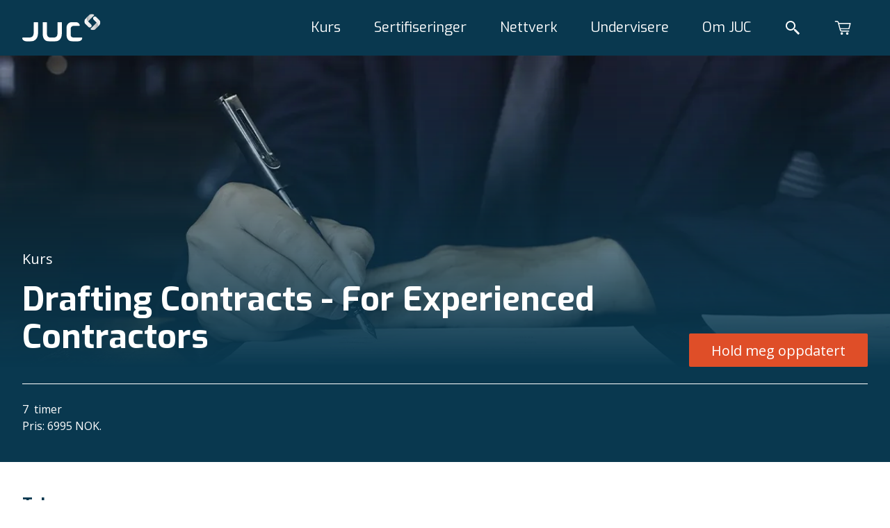

--- FILE ---
content_type: text/html; charset=utf-8
request_url: https://juc.no/produkter/drafting-contracts-for-experienced-contractors
body_size: 23865
content:
<!DOCTYPE html><html lang="no-NO"><head><meta charSet="utf-8"/><meta name="viewport" content="width=device-width"/><link rel="canonical" href="https://juc.no/produkter/drafting-contracts-for-experienced-contractors"/><meta property="og:url" content="https://juc.no/produkter/drafting-contracts-for-experienced-contractors"/><title>Drafting Contracts - For Experienced Contractors</title><meta property="og:title" content="Drafting Contracts - For Experienced Contractors"/><meta name="description" content="This one-day seminar is meant to help Scandinavian lawyers draft better contracts in English. By the end of the seminar, the participants should be able to recognise clumsily drafted terms and confidently rewrite them into clear, simple English."/><meta property="og:description" content="This one-day seminar is meant to help Scandinavian lawyers draft better contracts in English. By the end of the seminar, the participants should be able to recognise clumsily drafted terms and confidently rewrite them into clear, simple English."/><meta property="og:image" content="https://images.ctfassets.net/64ytjvu3elb8/Tn1gym7wXSVHbvj8iWK3hR/cfecd8e224b3f7bf532305709d43141c/product-banner-ehvervs-selskabsret.webp"/><meta property="og:site_name" content="https://juc.no"/><meta content="article" property="og:type"/><meta property="og:locale" content="no-NO"/><link rel="preload" as="image" imageSrcSet="/_next/image?url=https%3A%2F%2Fimages.ctfassets.net%2F64ytjvu3elb8%2FTn1gym7wXSVHbvj8iWK3hR%2Fcfecd8e224b3f7bf532305709d43141c%2Fproduct-banner-ehvervs-selskabsret.webp&amp;w=640&amp;q=75 640w, /_next/image?url=https%3A%2F%2Fimages.ctfassets.net%2F64ytjvu3elb8%2FTn1gym7wXSVHbvj8iWK3hR%2Fcfecd8e224b3f7bf532305709d43141c%2Fproduct-banner-ehvervs-selskabsret.webp&amp;w=750&amp;q=75 750w, /_next/image?url=https%3A%2F%2Fimages.ctfassets.net%2F64ytjvu3elb8%2FTn1gym7wXSVHbvj8iWK3hR%2Fcfecd8e224b3f7bf532305709d43141c%2Fproduct-banner-ehvervs-selskabsret.webp&amp;w=828&amp;q=75 828w, /_next/image?url=https%3A%2F%2Fimages.ctfassets.net%2F64ytjvu3elb8%2FTn1gym7wXSVHbvj8iWK3hR%2Fcfecd8e224b3f7bf532305709d43141c%2Fproduct-banner-ehvervs-selskabsret.webp&amp;w=1080&amp;q=75 1080w, /_next/image?url=https%3A%2F%2Fimages.ctfassets.net%2F64ytjvu3elb8%2FTn1gym7wXSVHbvj8iWK3hR%2Fcfecd8e224b3f7bf532305709d43141c%2Fproduct-banner-ehvervs-selskabsret.webp&amp;w=1200&amp;q=75 1200w, /_next/image?url=https%3A%2F%2Fimages.ctfassets.net%2F64ytjvu3elb8%2FTn1gym7wXSVHbvj8iWK3hR%2Fcfecd8e224b3f7bf532305709d43141c%2Fproduct-banner-ehvervs-selskabsret.webp&amp;w=1920&amp;q=75 1920w, /_next/image?url=https%3A%2F%2Fimages.ctfassets.net%2F64ytjvu3elb8%2FTn1gym7wXSVHbvj8iWK3hR%2Fcfecd8e224b3f7bf532305709d43141c%2Fproduct-banner-ehvervs-selskabsret.webp&amp;w=2048&amp;q=75 2048w, /_next/image?url=https%3A%2F%2Fimages.ctfassets.net%2F64ytjvu3elb8%2FTn1gym7wXSVHbvj8iWK3hR%2Fcfecd8e224b3f7bf532305709d43141c%2Fproduct-banner-ehvervs-selskabsret.webp&amp;w=3840&amp;q=75 3840w" imageSizes="100vw" fetchpriority="high"/><meta name="next-head-count" content="13"/><link rel="apple-touch-icon" sizes="180x180" href="/apple-touch-icon.png"/><link rel="icon" type="image/png" sizes="32x32" href="/favicon-32x32.png"/><link rel="icon" type="image/png" sizes="16x16" href="/favicon-16x16.png"/><link rel="manifest" href="/site.webmanifest"/><link rel="shortcut icon" href="/favicon.ico"/><meta name="msapplication-TileColor" content="#df4e28"/><meta name="msapplication-config" content="/browserconfig.xml"/><meta name="theme-color" content="#ffffff"/><link rel="preconnect" href="https://fonts.gstatic.com" crossorigin /><noscript data-n-css=""></noscript><script defer="" nomodule="" src="/_next/static/chunks/polyfills-42372ed130431b0a.js"></script><script defer="" src="/_next/static/chunks/436.b179912855347745.js"></script><script defer="" src="/_next/static/chunks/182.310d6c54fe491741.js"></script><script src="/_next/static/chunks/webpack-e7001d126d980120.js" defer=""></script><script src="/_next/static/chunks/framework-969830bb89f673a0.js" defer=""></script><script src="/_next/static/chunks/main-0353fad635b527b6.js" defer=""></script><script src="/_next/static/chunks/pages/_app-0d4bd69eda64950c.js" defer=""></script><script src="/_next/static/chunks/803-6732d178a365b905.js" defer=""></script><script src="/_next/static/chunks/pages/%5B%5B...segments%5D%5D-5abfbc0f8da529be.js" defer=""></script><script src="/_next/static/oZrDzhAF15goNWS_XBABV/_buildManifest.js" defer=""></script><script src="/_next/static/oZrDzhAF15goNWS_XBABV/_ssgManifest.js" defer=""></script><style data-styled="" data-styled-version="5.3.5">.kgjyPi{margin-left:auto;margin-right:auto;width:100%;padding-left:1.5rem;padding-right:1.5rem;}/*!sc*/
@media (min-width:640px){.kgjyPi{width:640px;}}/*!sc*/
@media (min-width:768px){.kgjyPi{width:768px;}}/*!sc*/
@media (min-width:1024px){.kgjyPi{width:1024px;}}/*!sc*/
@media (min-width:1280px){.kgjyPi{width:1280px;}}/*!sc*/
@media (min-width:1536px){.kgjyPi{width:1440px;}}/*!sc*/
@media (min-width:1024px){.kgjyPi{padding-left:2rem;padding-right:2rem;}}/*!sc*/
data-styled.g1[id="sc-da7c79f2-0"]{content:"kgjyPi,"}/*!sc*/
.ejjlNP{width:-webkit-max-content;width:-moz-max-content;width:max-content;display:-webkit-box;display:-webkit-flex;display:-ms-flexbox;display:flex;-webkit-align-items:center;-webkit-box-align:center;-ms-flex-align:center;align-items:center;-webkit-box-pack:center;-webkit-justify-content:center;-ms-flex-pack:center;justify-content:center;border:none;cursor:pointer;white-space:nowrap;-webkit-text-decoration:none;text-decoration:none;border-radius:0.125rem;overflow:hidden;position:relative;height:3rem;padding:0 2rem;font-size:1.25rem;}/*!sc*/
.cCKRoy{width:-webkit-max-content;width:-moz-max-content;width:max-content;display:-webkit-box;display:-webkit-flex;display:-ms-flexbox;display:flex;-webkit-align-items:center;-webkit-box-align:center;-ms-flex-align:center;align-items:center;-webkit-box-pack:center;-webkit-justify-content:center;-ms-flex-pack:center;justify-content:center;border:none;cursor:pointer;white-space:nowrap;-webkit-text-decoration:none;text-decoration:none;border-radius:0.125rem;overflow:hidden;position:relative;height:2rem;padding:0 1.5rem;font-size:0.875rem;}/*!sc*/
data-styled.g18[id="sc-dd6c01c1-0"]{content:"ejjlNP,cCKRoy,"}/*!sc*/
.VDirT{color:rgb(255,255,255);background-color:rgb(223,78,40);}/*!sc*/
.VDirT:hover{background-color:hsl(12.5,74.1%,46.4%);}/*!sc*/
.VDirT:disabled{background-color:grey;}/*!sc*/
data-styled.g19[id="sc-ee44ddd3-0"]{content:"VDirT,"}/*!sc*/
.bVeGMf{-webkit-text-decoration:none;text-decoration:none;}/*!sc*/
data-styled.g25[id="sc-89103fdc-0"]{content:"bVeGMf,"}/*!sc*/
.cEKnio{-webkit-text-decoration:none;text-decoration:none;color:inherit;display:inherit;}/*!sc*/
data-styled.g26[id="sc-39a53920-0"]{content:"cEKnio,"}/*!sc*/
.cjQhdm{width:2rem;text-align:center;color:white;font-size:1.125rem;font-weight:bold;cursor:pointer;display:inline-block;}/*!sc*/
.cjQhdm:hover{background-color:black;}/*!sc*/
data-styled.g27[id="sc-ef238e63-0"]{content:"cjQhdm,"}/*!sc*/
.coTFBl{background-color:#07a;}/*!sc*/
data-styled.g28[id="sc-ef238e63-1"]{content:"coTFBl,"}/*!sc*/
.hKElxh{background-color:#5ae;}/*!sc*/
data-styled.g29[id="sc-ef238e63-2"]{content:"hKElxh,"}/*!sc*/
.kEDaGS{background-color:#359;}/*!sc*/
data-styled.g30[id="sc-ef238e63-3"]{content:"kEDaGS,"}/*!sc*/
.hGLSeb{width:2rem;text-align:center;color:white;font-size:1.125rem;font-weight:bold;cursor:pointer;display:inline-block;-webkit-text-decoration:none;text-decoration:none;}/*!sc*/
.hGLSeb:hover{background-color:black;}/*!sc*/
data-styled.g31[id="sc-1183ab20-0"]{content:"hGLSeb,"}/*!sc*/
.bwXKwp{background-color:#07a;}/*!sc*/
data-styled.g32[id="sc-1183ab20-1"]{content:"bwXKwp,"}/*!sc*/
.cHUCwK{background-color:#359;}/*!sc*/
data-styled.g34[id="sc-1183ab20-3"]{content:"cHUCwK,"}/*!sc*/
html{line-height:1.15;-webkit-text-size-adjust:100%;text-size-adjust:100%;}/*!sc*/
body{margin:0;}/*!sc*/
main{display:block;}/*!sc*/
h1{font-size:2em;margin:0.67em 0;}/*!sc*/
hr{box-sizing:content-box;height:0;overflow:visible;}/*!sc*/
pre{font-family:monospace,monospace;font-size:1em;}/*!sc*/
a{background-color:transparent;}/*!sc*/
abbr[title]{border-bottom:none;-webkit-text-decoration:underline;text-decoration:underline;}/*!sc*/
b,strong{font-weight:bolder;}/*!sc*/
code,kbd,samp{font-family:monospace,monospace;font-size:1em;}/*!sc*/
small{font-size:80%;}/*!sc*/
sub,sup{font-size:75%;line-height:0;position:relative;vertical-align:baseline;}/*!sc*/
sub{bottom:-0.25em;}/*!sc*/
sup{top:-0.5em;}/*!sc*/
img{border-style:none;}/*!sc*/
button,input,optgroup,select,textarea{font-family:inherit;font-size:100%;line-height:1.15;margin:0;}/*!sc*/
button,input{overflow:visible;}/*!sc*/
button,select{text-transform:none;}/*!sc*/
button,html [type="button"],[type="reset"],[type="submit"]{-webkit-appearance:button;}/*!sc*/
button::-moz-focus-inner,[type="button"]::-moz-focus-inner,[type="reset"]::-moz-focus-inner,[type="submit"]::-moz-focus-inner{border-style:none;padding:0;}/*!sc*/
button:-moz-focusring,[type="button"]:-moz-focusring,[type="reset"]:-moz-focusring,[type="submit"]:-moz-focusring{outline:1px dotted ButtonText;}/*!sc*/
fieldset{padding:0.35em 0.625em 0.75em;}/*!sc*/
legend{box-sizing:border-box;color:inherit;display:table;max-width:100%;padding:0;white-space:normal;}/*!sc*/
progress{vertical-align:baseline;}/*!sc*/
textarea{overflow:auto;}/*!sc*/
[type="checkbox"],[type="radio"]{box-sizing:border-box;padding:0;}/*!sc*/
[type="number"]::-webkit-inner-spin-button,[type="number"]::-webkit-outer-spin-button{height:auto;}/*!sc*/
[type="search"]{-webkit-appearance:textfield;outline-offset:-2px;}/*!sc*/
[type="search"]::-webkit-search-decoration{-webkit-appearance:none;}/*!sc*/
::-webkit-file-upload-button{-webkit-appearance:button;font:inherit;}/*!sc*/
details{display:block;}/*!sc*/
summary{display:list-item;}/*!sc*/
template{display:none;}/*!sc*/
[hidden]{display:none;}/*!sc*/
abbr[title]{-webkit-text-decoration:underline dotted;text-decoration:underline dotted;}/*!sc*/
*,*::before,*::after{margin:initial;box-sizing:inherit;}/*!sc*/
html{width:100%;height:100%;box-sizing:border-box;font-family:"Open Sans",sans-serif;font-size:0.875rem;font-weight:400;line-height:1.5;}/*!sc*/
@media (min-width:1024px){html{font-size:1rem;}}/*!sc*/
body{width:100%;height:100%;}/*!sc*/
#__next{min-width:100%;min-height:100%;display:-webkit-box;display:-webkit-flex;display:-ms-flexbox;display:flex;-webkit-flex-direction:column;-ms-flex-direction:column;flex-direction:column;}/*!sc*/
#__next form{display:contents;}/*!sc*/
data-styled.g36[id="sc-global-cYKJfy1"]{content:"sc-global-cYKJfy1,"}/*!sc*/
.gBPUeN *:last-child{margin-bottom:0;}/*!sc*/
.gBPUeN p{margin-bottom:1.5rem;}/*!sc*/
.gBPUeN a{color:rgb(9,56,79);}/*!sc*/
.gBPUeN hr{margin:1rem 0;}/*!sc*/
data-styled.g37[id="sc-11297a47-0"]{content:"gBPUeN,"}/*!sc*/
.kHRdGK{z-index:1;}/*!sc*/
data-styled.g38[id="sc-c4400796-0"]{content:"kHRdGK,"}/*!sc*/
.iQYmMP{margin:0 0 1rem;font-family:Exo;font-size:1.25rem;font-weight:700;line-height:1.125;color:rgb(9,56,79);color:white;}/*!sc*/
@media (min-width:1024px){.iQYmMP{font-size:1.5rem;}}/*!sc*/
data-styled.g39[id="sc-c4400796-1"]{content:"iQYmMP,"}/*!sc*/
.jTFEWa{all:unset;display:block;margin:0 auto;cursor:pointer;font-size:0.875rem;font-weight:400;line-height:1.5;color:white;}/*!sc*/
@media (min-width:1024px){.jTFEWa{font-size:1rem;}}/*!sc*/
.jTFEWa:hover{-webkit-text-decoration:underline;text-decoration:underline;}/*!sc*/
data-styled.g40[id="sc-c4400796-2"]{content:"jTFEWa,"}/*!sc*/
.dtLkaS p{margin:0;font-size:0.875rem;font-weight:400;line-height:1.5;color:white;}/*!sc*/
@media (min-width:1024px){.dtLkaS p{font-size:1rem;}}/*!sc*/
.dtLkaS h1,.dtLkaS h2,.dtLkaS h3,.dtLkaS h4,.dtLkaS h5,.dtLkaS h6{margin:0;font-size:0.875rem;font-weight:400;line-height:1.5;color:white;}/*!sc*/
@media (min-width:1024px){.dtLkaS h1,.dtLkaS h2,.dtLkaS h3,.dtLkaS h4,.dtLkaS h5,.dtLkaS h6{font-size:1rem;}}/*!sc*/
data-styled.g41[id="sc-c4400796-3"]{content:"dtLkaS,"}/*!sc*/
.jiqIvC{background-color:rgb(9,56,79);overflow:hidden;}/*!sc*/
data-styled.g42[id="sc-1ff80682-0"]{content:"jiqIvC,"}/*!sc*/
.fuKIZc{position:relative;min-height:10rem;display:-webkit-box;display:-webkit-flex;display:-ms-flexbox;display:flex;-webkit-flex-direction:column;-ms-flex-direction:column;flex-direction:column;padding-top:2rem;padding-bottom:2rem;}/*!sc*/
@media (min-width:1024px){.fuKIZc{padding-top:4rem;padding-bottom:4rem;-webkit-flex-direction:row;-ms-flex-direction:row;flex-direction:row;}}/*!sc*/
data-styled.g43[id="sc-1ff80682-1"]{content:"fuKIZc,"}/*!sc*/
.jfUHQD{-webkit-flex:1;-ms-flex:1;flex:1;z-index:1;display:grid;grid-template-columns:auto;grid-row-gap:3rem;}/*!sc*/
@media (min-width:1024px){.jfUHQD{grid-template-columns:1fr 1fr 1fr;grid-column-gap:4rem;}}/*!sc*/
data-styled.g44[id="sc-1ff80682-2"]{content:"jfUHQD,"}/*!sc*/
.jdOpiK{z-index:1;width:1fr;margin:3rem 0 0;}/*!sc*/
@media (min-width:1024px){.jdOpiK{margin:0 auto 0 4rem;}}/*!sc*/
data-styled.g45[id="sc-1ff80682-3"]{content:"jdOpiK,"}/*!sc*/
.ktYfUs{margin:0 0 1rem;font-family:Exo;font-size:1.25rem;font-weight:700;line-height:1.125;color:rgb(9,56,79);color:white;}/*!sc*/
@media (min-width:1024px){.ktYfUs{font-size:1.5rem;}}/*!sc*/
data-styled.g46[id="sc-1ff80682-4"]{content:"ktYfUs,"}/*!sc*/
.fJtTlv{margin-bottom:1rem;font-size:0.875rem;font-weight:400;line-height:1.5;color:white;}/*!sc*/
@media (min-width:1024px){.fJtTlv{font-size:1rem;}}/*!sc*/
data-styled.g47[id="sc-1ff80682-5"]{content:"fJtTlv,"}/*!sc*/
.dBGXXT{position:absolute;opacity:20%;bottom:-7rem;right:-7rem;height:19.5rem;}/*!sc*/
@media (min-width:1024px){.dBGXXT{top:-2rem;right:-10rem;height:22.5rem;z-index:0;}}/*!sc*/
data-styled.g48[id="sc-1ff80682-6"]{content:"dBGXXT,"}/*!sc*/
.cSsDaf{padding-top:1.5rem;}/*!sc*/
data-styled.g49[id="sc-1ff80682-7"]{content:"cSsDaf,"}/*!sc*/
.etOoFr{height:5rem;background-color:rgb(9,56,79);position:relative;}/*!sc*/
data-styled.g50[id="sc-5b3183ce-0"]{content:"etOoFr,"}/*!sc*/
.lagqud{width:100%;height:100%;z-index:20;position:absolute;}/*!sc*/
data-styled.g51[id="sc-5b3183ce-1"]{content:"lagqud,"}/*!sc*/
.fcMjKa{height:100%;display:-webkit-box;display:-webkit-flex;display:-ms-flexbox;display:flex;-webkit-align-items:center;-webkit-box-align:center;-ms-flex-align:center;align-items:center;margin-left:auto;}/*!sc*/
data-styled.g52[id="sc-5b3183ce-2"]{content:"fcMjKa,"}/*!sc*/
.cXrxVl{height:100%;display:-webkit-box;display:-webkit-flex;display:-ms-flexbox;display:flex;-webkit-align-items:center;-webkit-box-align:center;-ms-flex-align:center;align-items:center;}/*!sc*/
data-styled.g53[id="sc-5b3183ce-3"]{content:"cXrxVl,"}/*!sc*/
.bugpaC{height:50%;max-width:100%;display:block;}/*!sc*/
data-styled.g54[id="sc-5b3183ce-4"]{content:"bugpaC,"}/*!sc*/
.keCmBW{display:block;padding:0;border:0;background-color:transparent;margin:0 1rem;padding:0.5rem;display:-webkit-box;display:-webkit-flex;display:-ms-flexbox;display:flex;-webkit-align-items:center;-webkit-box-align:center;-ms-flex-align:center;align-items:center;-webkit-box-pack:center;-webkit-justify-content:center;-ms-flex-pack:center;justify-content:center;}/*!sc*/
@media (min-width:1024px){.keCmBW{display:none;}}/*!sc*/
data-styled.g56[id="sc-5b3183ce-6"]{content:"keCmBW,"}/*!sc*/
.OYCla{color:rgb(255,255,255);}/*!sc*/
data-styled.g57[id="sc-5b3183ce-7"]{content:"OYCla,"}/*!sc*/
.gIJons{margin:0 1rem;padding:0.5rem;display:-webkit-box;display:-webkit-flex;display:-ms-flexbox;display:flex;-webkit-align-items:center;-webkit-box-align:center;-ms-flex-align:center;align-items:center;-webkit-box-pack:center;-webkit-justify-content:center;-ms-flex-pack:center;justify-content:center;position:relative;}/*!sc*/
.gIJons:after{content:"0";display:none;position:absolute;width:1rem;height:1rem;-webkit-align-items:center;-webkit-box-align:center;-ms-flex-align:center;align-items:center;-webkit-box-pack:center;-webkit-justify-content:center;-ms-flex-pack:center;justify-content:center;bottom:2px;right:2px;font-size:0.75rem;font-weight:bold;color:rgb(255,255,255);background-color:rgb(223,78,40);border-radius:999rem;}/*!sc*/
data-styled.g58[id="sc-5b3183ce-8"]{content:"gIJons,"}/*!sc*/
.hjxkiI{margin:0 1rem;padding:0.5rem;display:-webkit-box;display:-webkit-flex;display:-ms-flexbox;display:flex;-webkit-align-items:center;-webkit-box-align:center;-ms-flex-align:center;align-items:center;-webkit-box-pack:center;-webkit-justify-content:center;-ms-flex-pack:center;justify-content:center;}/*!sc*/
data-styled.g59[id="sc-5b3183ce-9"]{content:"hjxkiI,"}/*!sc*/
.kACRPg{color:rgb(255,255,255);}/*!sc*/
data-styled.g60[id="sc-5b3183ce-10"]{content:"kACRPg,"}/*!sc*/
.jQZMBV{color:rgb(255,255,255);}/*!sc*/
data-styled.g61[id="sc-5b3183ce-11"]{content:"jQZMBV,"}/*!sc*/
.bYkVyb{bottom:0;right:0;height:15rem;width:15em;position:absolute;pointer-events:none;}/*!sc*/
@media (min-width:1024px){.bYkVyb{display:block;height:25rem;width:25em;}}/*!sc*/
data-styled.g62[id="sc-aa43f35d-0"]{content:"bYkVyb,"}/*!sc*/
.bAYyOk{pointer-events:auto;display:-webkit-box;display:-webkit-flex;display:-ms-flexbox;display:flex;font-size:0.875rem;font-weight:400;line-height:1.5;background-color:white;padding:0.4rem 1rem;width:-webkit-max-content;width:-moz-max-content;width:max-content;position:absolute;-webkit-text-decoration:none;text-decoration:none;color:rgb(9,56,79);top:11rem;left:1rem;}/*!sc*/
@media (min-width:1024px){.bAYyOk{font-size:1rem;}}/*!sc*/
@media (min-width:1024px){.bAYyOk{top:17rem;left:2rem;}}/*!sc*/
data-styled.g63[id="sc-aa43f35d-1"]{content:"bAYyOk,"}/*!sc*/
.bSzCTV{opacity:20%;height:100%;width:100%;position:absolute;bottom:-5rem;right:-2rem;}/*!sc*/
@media (min-width:1024px){.bSzCTV{bottom:-7rem;right:-4rem;}}/*!sc*/
data-styled.g64[id="sc-aa43f35d-2"]{content:"bSzCTV,"}/*!sc*/
.NAWNz{margin:auto 0 auto 0.5rem;height:0.7rem;}/*!sc*/
data-styled.g65[id="sc-aa43f35d-3"]{content:"NAWNz,"}/*!sc*/
.jMHzoR{position:relative;overflow:hidden;width:100%;height:100%;}/*!sc*/
data-styled.g66[id="sc-aa43f35d-4"]{content:"jMHzoR,"}/*!sc*/
.gfDHch{cursor:default;display:-webkit-box;display:-webkit-flex;display:-ms-flexbox;display:flex;-webkit-box-pack:center;-webkit-justify-content:center;-ms-flex-pack:center;justify-content:center;-webkit-align-items:center;-webkit-box-align:center;-ms-flex-align:center;align-items:center;height:100%;}/*!sc*/
@media (max-width:1023px){.gfDHch{display:block;margin-left:auto;margin-right:auto;width:100%;padding-left:1.5rem;padding-right:1.5rem;height:auto;margin-bottom:1rem;}@media (min-width:640px){.gfDHch{width:640px;}}@media (min-width:768px){.gfDHch{width:768px;}}@media (min-width:1024px){.gfDHch{width:1024px;}}@media (min-width:1280px){.gfDHch{width:1280px;}}@media (min-width:1536px){.gfDHch{width:1440px;}}@media (min-width:1024px){.gfDHch{padding-left:2rem;padding-right:2rem;}}}/*!sc*/
data-styled.g69[id="sc-8695a9d9-0"]{content:"gfDHch,"}/*!sc*/
.hFJeqg{position:relative;font-family:Exo;font-size:1rem;font-weight:400;line-height:1.125;color:rgb(9,56,79);color:rgb(255,255,255);}/*!sc*/
@media (min-width:1024px){.hFJeqg{font-size:1.25rem;}}/*!sc*/
@media (min-width:1024px){.hFJeqg{margin:0 1.5rem;}}/*!sc*/
.hFJeqg:after{content:"";display:none;width:calc(100% + 2px);height:2px;background-color:white;left:-1px;bottom:-1px;position:absolute;}/*!sc*/
.hFJeqg:hover:after{display:block;}/*!sc*/
data-styled.g70[id="sc-8695a9d9-1"]{content:"hFJeqg,"}/*!sc*/
.dvsnHR{display:block;margin-left:1rem;}/*!sc*/
@media (min-width:1024px){.dvsnHR{display:none;}}/*!sc*/
data-styled.g71[id="sc-8695a9d9-2"]{content:"dvsnHR,"}/*!sc*/
.gRSpXS{font-family:Exo;font-size:1rem;font-weight:400;line-height:1.125;color:rgb(9,56,79);color:rgb(255,255,255);}/*!sc*/
@media (min-width:1024px){.gRSpXS{font-size:1.25rem;}}/*!sc*/
data-styled.g72[id="sc-8695a9d9-3"]{content:"gRSpXS,"}/*!sc*/
.bZsUrQ{cursor:pointer;}/*!sc*/
data-styled.g73[id="sc-84a37d05-0"]{content:"bZsUrQ,"}/*!sc*/
.wVpvl{position:relative;}/*!sc*/
.wVpvl:hover:after{content:"";display:block;width:calc(100% + 2px);height:2px;background-color:white;left:-1px;bottom:-1px;position:absolute;}/*!sc*/
data-styled.g74[id="sc-84a37d05-1"]{content:"wVpvl,"}/*!sc*/
.eZUhUz{-webkit-box-flex:1;-webkit-flex-grow:1;-ms-flex-positive:1;flex-grow:1;display:-webkit-box;display:-webkit-flex;display:-ms-flexbox;display:flex;-webkit-box-pack:end;-webkit-justify-content:flex-end;-ms-flex-pack:end;justify-content:flex-end;height:100%;}/*!sc*/
data-styled.g75[id="sc-1a670c28-0"]{content:"eZUhUz,"}/*!sc*/
@media (max-width:1023px){.kEVdlh{z-index:-1;display:none;position:absolute;top:0;left:0;width:100%;background-color:rgb(9,56,79);height:60vh;padding:calc(5rem + 2rem) 0;}}/*!sc*/
data-styled.g76[id="sc-1a670c28-1"]{content:"kEVdlh,"}/*!sc*/
.jCuEMG{overflow-y:scroll;height:100%;}/*!sc*/
@media (min-width:1024px){.jCuEMG{display:-webkit-box;display:-webkit-flex;display:-ms-flexbox;display:flex;overflow-y:visible;}}/*!sc*/
data-styled.g77[id="sc-1a670c28-2"]{content:"jCuEMG,"}/*!sc*/
.jtDqwb{display:block;}/*!sc*/
@media (min-width:1024px){.jtDqwb{display:none;}}/*!sc*/
data-styled.g78[id="sc-1a670c28-3"]{content:"jtDqwb,"}/*!sc*/
.bQVkBS{z-index:-1;position:absolute;left:0;top:0;width:100%;height:0rem;background-color:rgb(9,56,79);-webkit-transition:300ms;transition:300ms;overflow:hidden;}/*!sc*/
@media (max-width:1023px){.bQVkBS{display:none;}}/*!sc*/
data-styled.g80[id="sc-1a670c28-5"]{content:"bQVkBS,"}/*!sc*/
.hVwsKr{padding-top:calc(5rem + 2rem);height:30rem;max-width:100%;}/*!sc*/
data-styled.g81[id="sc-1a670c28-6"]{content:"hVwsKr,"}/*!sc*/
.evnNZX{-webkit-flex:1;-ms-flex:1;flex:1;z-index:1;display:grid;grid-template-columns:auto;grid-row-gap:3rem;}/*!sc*/
@media (min-width:1024px){.evnNZX{grid-template-columns:1fr 1fr 1fr 1fr;grid-column-gap:4rem;}}/*!sc*/
data-styled.g82[id="sc-1a670c28-7"]{content:"evnNZX,"}/*!sc*/
.iyVGJV{display:contents;}/*!sc*/
data-styled.g93[id="sc-3c676913-0"]{content:"iyVGJV,"}/*!sc*/
.fOODhs{width:100%;}/*!sc*/
.fOODhs > .sc-3ecc5359-0:first-child{margin-top:-5rem;}/*!sc*/
data-styled.g94[id="sc-3c676913-1"]{content:"fOODhs,"}/*!sc*/
.hbIqtp{-webkit-box-flex:1;-webkit-flex-grow:1;-ms-flex-positive:1;flex-grow:1;display:-webkit-box;display:-webkit-flex;display:-ms-flexbox;display:flex;-webkit-align-items:stretch;-webkit-box-align:stretch;-ms-flex-align:stretch;align-items:stretch;}/*!sc*/
data-styled.g95[id="sc-3c676913-2"]{content:"hbIqtp,"}/*!sc*/
.hjkUnw{z-index:1;display:-webkit-box;display:-webkit-flex;display:-ms-flexbox;display:flex;position:relative;overflow:hidden;-webkit-flex-direction:column;-ms-flex-direction:column;flex-direction:column;background-color:#f8fafb;border:0.063rem solid rgb(206,218,226);border-radius:0.25rem;padding:1rem;margin:0 0 1rem 0;max-width:26.0625rem;}/*!sc*/
@media (min-width:1024px){.hjkUnw{min-height:10rem;}}/*!sc*/
data-styled.g238[id="sc-b68be186-0"]{content:"hjkUnw,"}/*!sc*/
.hFZgVU{z-index:-1;position:absolute;right:-2rem;height:7.625rem;width:7.625rem;opacity:20%;}/*!sc*/
data-styled.g239[id="sc-b68be186-1"]{content:"hFZgVU,"}/*!sc*/
.jFXkFN{margin:0;font-family:Exo;font-size:1rem;font-weight:400;line-height:1.125;color:rgb(9,56,79);}/*!sc*/
@media (min-width:1024px){.jFXkFN{font-size:1.25rem;}}/*!sc*/
@media (min-width:1024px){.jFXkFN{width:calc(100% - 7.625rem);}}/*!sc*/
data-styled.g240[id="sc-b68be186-2"]{content:"jFXkFN,"}/*!sc*/
.jCzZKI{margin:0;font-family:Exo;font-size:0.875rem;font-weight:400;line-height:1.5;color:rgb(9,56,79);}/*!sc*/
data-styled.g241[id="sc-b68be186-3"]{content:"jCzZKI,"}/*!sc*/
.eHvsFY{height:0.063rem;width:7.5rem;background-color:#09384f;margin:0.5rem 0 1.375rem;}/*!sc*/
data-styled.g242[id="sc-b68be186-4"]{content:"eHvsFY,"}/*!sc*/
.iAClsx{margin:auto 0 0 auto;width:-webkit-max-content;width:-moz-max-content;width:max-content;}/*!sc*/
data-styled.g243[id="sc-b68be186-5"]{content:"iAClsx,"}/*!sc*/
.fMkhUb{margin:0 0 1.5rem 0;font-family:Exo;font-size:1.25rem;font-weight:700;line-height:1.125;color:rgb(9,56,79);}/*!sc*/
@media (min-width:1024px){.fMkhUb{font-size:1.5rem;}}/*!sc*/
data-styled.g244[id="sc-b68be186-6"]{content:"fMkhUb,"}/*!sc*/
.goRTaM{padding-block:1.5rem;}/*!sc*/
data-styled.g274[id="sc-5f066c00-1"]{content:"goRTaM,"}/*!sc*/
.cSqGRi{padding-top:1.5rem;background-color:rgb(9,56,79);}/*!sc*/
data-styled.g275[id="sc-5f066c00-2"]{content:"cSqGRi,"}/*!sc*/
.cnfLGN{height:28rem;position:relative;}/*!sc*/
data-styled.g276[id="sc-5f066c00-3"]{content:"cnfLGN,"}/*!sc*/
.fmMYF{width:100%;height:100%;position:relative;}/*!sc*/
data-styled.g277[id="sc-5f066c00-4"]{content:"fmMYF,"}/*!sc*/
.gjZExC{color:white;}/*!sc*/
data-styled.g278[id="sc-5f066c00-5"]{content:"gjZExC,"}/*!sc*/
.fAFjGt{width:100%;height:100%;position:absolute;display:-webkit-box;display:-webkit-flex;display:-ms-flexbox;display:flex;-webkit-flex-direction:column;-ms-flex-direction:column;flex-direction:column;-webkit-box-pack:justify;-webkit-justify-content:space-between;-ms-flex-pack:justify;justify-content:space-between;top:0;background-image:linear-gradient( to bottom,rgba(255,0,0,0),rgb(9,56,79) );}/*!sc*/
data-styled.g279[id="sc-5f066c00-6"]{content:"fAFjGt,"}/*!sc*/
.iTWA-Dl{margin:0;font-family:Exo;font-size:2rem;font-weight:700;line-height:1.125;color:rgb(9,56,79);color:white;}/*!sc*/
@media (min-width:1024px){.iTWA-Dl{font-size:3rem;}}/*!sc*/
data-styled.g280[id="sc-5f066c00-7"]{content:"iTWA-Dl,"}/*!sc*/
.eGdiFw{margin:1rem 0 0;font-family:Exo;font-size:1rem;font-weight:400;line-height:1.125;color:rgb(9,56,79);color:white;font-style:normal;}/*!sc*/
@media (min-width:1024px){.eGdiFw{font-size:1.25rem;}}/*!sc*/
.eGdiFw a,.eGdiFw p,.eGdiFw b,.eGdiFw strong,.eGdiFw i,.eGdiFw h1,.eGdiFw h2,.eGdiFw h3,.eGdiFw h4,.eGdiFw h5,.eGdiFw h6{font-family:Exo;font-size:1rem;font-weight:400;line-height:1.125;color:rgb(9,56,79);color:white;font-style:normal;}/*!sc*/
@media (min-width:1024px){.eGdiFw a,.eGdiFw p,.eGdiFw b,.eGdiFw strong,.eGdiFw i,.eGdiFw h1,.eGdiFw h2,.eGdiFw h3,.eGdiFw h4,.eGdiFw h5,.eGdiFw h6{font-size:1.25rem;}}/*!sc*/
data-styled.g281[id="sc-5f066c00-8"]{content:"eGdiFw,"}/*!sc*/
.dxnBjq{margin-bottom:1rem;color:white;font-size:1rem;font-weight:400;line-height:1.5;}/*!sc*/
@media (min-width:1024px){.dxnBjq{font-size:1.25rem;}}/*!sc*/
data-styled.g282[id="sc-5f066c00-9"]{content:"dxnBjq,"}/*!sc*/
.fEFlVk{height:0.063rem;background-color:white;margin-bottom:1.5rem;}/*!sc*/
data-styled.g283[id="sc-5f066c00-10"]{content:"fEFlVk,"}/*!sc*/
.hAbTaH{display:-webkit-box;display:-webkit-flex;display:-ms-flexbox;display:flex;-webkit-flex-wrap:wrap;-ms-flex-wrap:wrap;flex-wrap:wrap;}/*!sc*/
data-styled.g284[id="sc-5f066c00-11"]{content:"hAbTaH,"}/*!sc*/
.PZJRv{padding-bottom:1.5rem;}/*!sc*/
@media (min-width:1024px){.PZJRv{display:-webkit-box;display:-webkit-flex;display:-ms-flexbox;display:flex;-webkit-flex-wrap:wrap;-ms-flex-wrap:wrap;flex-wrap:wrap;padding-bottom:0;}}/*!sc*/
data-styled.g285[id="sc-5f066c00-12"]{content:"PZJRv,"}/*!sc*/
.gYjjea{width:50%;margin:0 0 1.5rem;}/*!sc*/
@media (min-width:1024px){.gYjjea{width:calc((100%) / 4);margin:0 0 2.5rem;}}/*!sc*/
data-styled.g286[id="sc-5f066c00-13"]{content:"gYjjea,"}/*!sc*/
.dsJJEF{-webkit-flex:1;-ms-flex:1;flex:1;display:-webkit-box;display:-webkit-flex;display:-ms-flexbox;display:flex;-webkit-flex-wrap:wrap;-ms-flex-wrap:wrap;flex-wrap:wrap;}/*!sc*/
.dsJJEF .sc-5f066c00-13:nth-child(2n + 0){text-align:right;}/*!sc*/
@media (min-width:1024px){.dsJJEF .sc-5f066c00-13:nth-child(2n + 0){text-align:left;}}/*!sc*/
.dsJJEF .sc-5f066c00-13:nth-child(2n + 0) .sc-5f066c00-11{-webkit-box-pack:end;-webkit-justify-content:flex-end;-ms-flex-pack:end;justify-content:flex-end;}/*!sc*/
@media (min-width:1024px){.dsJJEF .sc-5f066c00-13:nth-child(2n + 0) .sc-5f066c00-11{-webkit-box-pack:start;-webkit-justify-content:flex-start;-ms-flex-pack:start;justify-content:flex-start;}}/*!sc*/
data-styled.g287[id="sc-5f066c00-14"]{content:"dsJJEF,"}/*!sc*/
.vQdOE{margin:0;}/*!sc*/
data-styled.g289[id="sc-5f066c00-16"]{content:"vQdOE,"}/*!sc*/
.kWNvfQ{padding:3rem 0;}/*!sc*/
@media (min-width:1024px){.kWNvfQ{display:-webkit-box;display:-webkit-flex;display:-ms-flexbox;display:flex;-webkit-flex-direction:row-reverse;-ms-flex-direction:row-reverse;flex-direction:row-reverse;}}/*!sc*/
data-styled.g290[id="sc-5f066c00-17"]{content:"kWNvfQ,"}/*!sc*/
.kXqcVd{font-family:Exo;}/*!sc*/
.kXqcVd p{font-size:0.875rem;font-weight:400;line-height:1.5;}/*!sc*/
@media (min-width:1024px){.kXqcVd p{font-size:1rem;}}/*!sc*/
.kXqcVd a{color:rgb(1,75,112);}/*!sc*/
.kXqcVd h1,.kXqcVd h2,.kXqcVd h3,.kXqcVd h4,.kXqcVd h5,.kXqcVd h6{font-family:Exo;font-size:1.25rem;font-weight:700;line-height:1.125;color:rgb(9,56,79);margin-bottom:1rem;}/*!sc*/
@media (min-width:1024px){.kXqcVd h1,.kXqcVd h2,.kXqcVd h3,.kXqcVd h4,.kXqcVd h5,.kXqcVd h6{font-size:1.5rem;}}/*!sc*/
@media (min-width:1024px){.kXqcVd{-webkit-flex:1;-ms-flex:1;flex:1;}}/*!sc*/
data-styled.g291[id="sc-5f066c00-18"]{content:"kXqcVd,"}/*!sc*/
.ijZHIf{width:100%;}/*!sc*/
data-styled.g292[id="sc-5f066c00-19"]{content:"ijZHIf,"}/*!sc*/
.dPsbKJ{-webkit-flex:1;-ms-flex:1;flex:1;display:-webkit-box;display:-webkit-flex;display:-ms-flexbox;display:flex;-webkit-flex-direction:column;-ms-flex-direction:column;flex-direction:column;overflow:hidden;}/*!sc*/
data-styled.g293[id="sc-5f066c00-20"]{content:"dPsbKJ,"}/*!sc*/
.hTdSPi{height:-webkit-min-content;height:-moz-min-content;height:min-content;display:grid;grid-row-gap:6rem;margin:0 0 3rem 0;}/*!sc*/
@media (min-width:1024px){.hTdSPi{width:26rem;margin:0 0 0 2rem;}}/*!sc*/
data-styled.g296[id="sc-5f066c00-23"]{content:"hTdSPi,"}/*!sc*/
.FNIAr{display:-webkit-box;display:-webkit-flex;display:-ms-flexbox;display:flex;-webkit-flex-direction:column;-ms-flex-direction:column;flex-direction:column;gap:2rem;}/*!sc*/
data-styled.g297[id="sc-5f066c00-24"]{content:"FNIAr,"}/*!sc*/
.qGXKf{margin:0;display:none;}/*!sc*/
@media (min-width:1024px){.qGXKf{display:grid;}}/*!sc*/
data-styled.g298[id="sc-5f066c00-25"]{content:"qGXKf,"}/*!sc*/
.kzSTry{display:grid;margin:3rem 0;}/*!sc*/
@media (min-width:1024px){.kzSTry{display:none;}}/*!sc*/
data-styled.g299[id="sc-5f066c00-26"]{content:"kzSTry,"}/*!sc*/
.iMTHst p{margin:0 0.5rem 0 0;}/*!sc*/
data-styled.g300[id="sc-5f066c00-27"]{content:"iMTHst,"}/*!sc*/
.jWrIcL{display:grid;grid-row-gap:1.5rem;margin:auto 0 0 auto;}/*!sc*/
data-styled.g301[id="sc-5f066c00-28"]{content:"jWrIcL,"}/*!sc*/
.vxSYD{display:grid;row-gap:0.5rem;}/*!sc*/
data-styled.g303[id="sc-5f066c00-30"]{content:"vxSYD,"}/*!sc*/
.bFSkie{margin:0 0 0 auto;}/*!sc*/
data-styled.g304[id="sc-5f066c00-31"]{content:"bFSkie,"}/*!sc*/
.kNVqDF{width:calc(100% - 3rem);margin:auto 0 0 0;}/*!sc*/
@media (min-width:1024px){.kNVqDF{width:70%;}}/*!sc*/
data-styled.g305[id="sc-5f066c00-32"]{content:"kNVqDF,"}/*!sc*/
.ibyjLw{margin:0;font-family:Exo;font-size:1.25rem;font-weight:700;line-height:1.125;color:rgb(9,56,79);}/*!sc*/
@media (min-width:1024px){.ibyjLw{font-size:1.5rem;}}/*!sc*/
@media (min-width:1024px){.ibyjLw{margin:0 0 1.5rem 0;}}/*!sc*/
data-styled.g307[id="sc-5f066c00-34"]{content:"ibyjLw,"}/*!sc*/
.dKCevI{padding-top:3rem;padding-bottom:3rem;}/*!sc*/
@media (min-width:1024px){.dKCevI{padding-top:4rem;padding-bottom:4rem;}}/*!sc*/
data-styled.g353[id="sc-9618618d-1"]{content:"dKCevI,"}/*!sc*/
.dnFyGP{background-color:rgb(222,229,234);}/*!sc*/
data-styled.g356[id="sc-d1e21316-1"]{content:"dnFyGP,"}/*!sc*/
.dCBCPT{margin:0 0 1.5rem 0;font-family:Exo;font-size:1.5rem;font-weight:700;line-height:1.125;color:rgb(9,56,79);color:rgb(9,56,79);}/*!sc*/
@media (min-width:1024px){.dCBCPT{font-size:2rem;}}/*!sc*/
data-styled.g358[id="sc-d1e21316-3"]{content:"dCBCPT,"}/*!sc*/
.LkqxJ{font-size:0.875rem;font-weight:400;line-height:1.5;color:rgb(0,0,0);}/*!sc*/
@media (min-width:1024px){.LkqxJ{font-size:1rem;}}/*!sc*/
data-styled.g359[id="sc-d1e21316-4"]{content:"LkqxJ,"}/*!sc*/
.bMyHWC{display:-webkit-box;display:-webkit-flex;display:-ms-flexbox;display:flex;-webkit-flex-direction:row;-ms-flex-direction:row;flex-direction:row;}/*!sc*/
data-styled.g360[id="sc-d1e21316-5"]{content:"bMyHWC,"}/*!sc*/
.kKzNxZ{height:8rem;width:8rem;border-radius:8rem;position:relative;overflow:hidden;}/*!sc*/
data-styled.g361[id="sc-d1e21316-6"]{content:"kKzNxZ,"}/*!sc*/
.fPbKAm{margin-left:1rem;margin-top:1rem;}/*!sc*/
data-styled.g362[id="sc-d1e21316-7"]{content:"fPbKAm,"}/*!sc*/
.fFjWGd{display:-webkit-box;display:-webkit-flex;display:-ms-flexbox;display:flex;-webkit-flex-direction:column-reverse;-ms-flex-direction:column-reverse;flex-direction:column-reverse;position:relative;background-color:rgb(206,218,226);}/*!sc*/
@media (min-width:1024px){.fFjWGd{-webkit-flex-direction:row;-ms-flex-direction:row;flex-direction:row;}}/*!sc*/
.clXEEJ{display:-webkit-box;display:-webkit-flex;display:-ms-flexbox;display:flex;-webkit-flex-direction:column-reverse;-ms-flex-direction:column-reverse;flex-direction:column-reverse;position:relative;background-color:rgb(1,75,112);}/*!sc*/
@media (min-width:1024px){.clXEEJ{-webkit-flex-direction:row;-ms-flex-direction:row;flex-direction:row;}}/*!sc*/
data-styled.g372[id="sc-c1fc780d-1"]{content:"fFjWGd,clXEEJ,"}/*!sc*/
.bspQGw{padding-top:3rem;padding-bottom:3rem;}/*!sc*/
@media (min-width:1024px){.bspQGw{padding-top:4rem;padding-bottom:4rem;}}/*!sc*/
@media (min-width:1024px){.bspQGw{display:-webkit-box;display:-webkit-flex;display:-ms-flexbox;display:flex;-webkit-box-pack:end;-webkit-justify-content:flex-end;-ms-flex-pack:end;justify-content:flex-end;}}/*!sc*/
.fQxZuz{padding-top:3rem;padding-bottom:3rem;}/*!sc*/
@media (min-width:1024px){.fQxZuz{padding-top:4rem;padding-bottom:4rem;}}/*!sc*/
@media (min-width:1024px){.fQxZuz{display:-webkit-box;display:-webkit-flex;display:-ms-flexbox;display:flex;-webkit-box-pack:start;-webkit-justify-content:flex-start;-ms-flex-pack:start;justify-content:flex-start;}}/*!sc*/
data-styled.g373[id="sc-c1fc780d-2"]{content:"bspQGw,fQxZuz,"}/*!sc*/
.dBefPE{width:100%;}/*!sc*/
@media (min-width:1024px){.dBefPE{width:50%;padding-left:3rem;padding-right:0;}}/*!sc*/
.kXwxNg{width:100%;}/*!sc*/
@media (min-width:1024px){.kXwxNg{width:50%;padding-left:0;padding-right:3rem;}}/*!sc*/
data-styled.g374[id="sc-c1fc780d-3"]{content:"dBefPE,kXwxNg,"}/*!sc*/
.eZIebp{width:100%;height:15rem;overflow:hidden;position:relative;}/*!sc*/
@media (min-width:1024px){.eZIebp{width:50%;height:100%;position:absolute;right:auto;left:0;top:0;}}/*!sc*/
.nPyjp{width:100%;height:15rem;overflow:hidden;position:relative;}/*!sc*/
@media (min-width:1024px){.nPyjp{width:50%;height:100%;position:absolute;right:0;left:auto;top:0;}}/*!sc*/
data-styled.g375[id="sc-c1fc780d-4"]{content:"eZIebp,nPyjp,"}/*!sc*/
.iAkdZG{margin:0 0 1.5rem 0;font-family:Exo;font-size:1.5rem;font-weight:700;line-height:1.125;color:rgb(9,56,79);color:rgb(9,56,79);}/*!sc*/
@media (min-width:1024px){.iAkdZG{font-size:2rem;}}/*!sc*/
.miyfg{margin:0 0 1.5rem 0;font-family:Exo;font-size:1.5rem;font-weight:700;line-height:1.125;color:rgb(9,56,79);color:rgb(255,255,255);}/*!sc*/
@media (min-width:1024px){.miyfg{font-size:2rem;}}/*!sc*/
data-styled.g376[id="sc-c1fc780d-5"]{content:"iAkdZG,miyfg,"}/*!sc*/
.fwHHIQ{margin:0 0 1.5rem 0;font-size:0.875rem;font-weight:400;line-height:1.5;color:rgb(0,0,0);}/*!sc*/
@media (min-width:1024px){.fwHHIQ{font-size:1rem;}}/*!sc*/
.fwHHIQ a{color:rgb(1,75,112);}/*!sc*/
.ihqmbm{margin:0 0 1.5rem 0;font-size:0.875rem;font-weight:400;line-height:1.5;color:rgb(255,255,255);}/*!sc*/
@media (min-width:1024px){.ihqmbm{font-size:1rem;}}/*!sc*/
.ihqmbm a{color:rgb(1,75,112);}/*!sc*/
data-styled.g378[id="sc-c1fc780d-7"]{content:"fwHHIQ,ihqmbm,"}/*!sc*/
.goeAuM{width:100%;height:100%;display:block;object-fit:cover;}/*!sc*/
data-styled.g379[id="sc-c1fc780d-8"]{content:"goeAuM,"}/*!sc*/
</style><style data-href="https://fonts.googleapis.com/css2?family=Open+Sans:wght@300;400;500;700&display=swap">@font-face{font-family:'Open Sans';font-style:normal;font-weight:300;font-stretch:normal;font-display:swap;src:url(https://fonts.gstatic.com/l/font?kit=memSYaGs126MiZpBA-UvWbX2vVnXBbObj2OVZyOOSr4dVJWUgsiH0C4k&skey=62c1cbfccc78b4b2&v=v44) format('woff')}@font-face{font-family:'Open Sans';font-style:normal;font-weight:400;font-stretch:normal;font-display:swap;src:url(https://fonts.gstatic.com/l/font?kit=memSYaGs126MiZpBA-UvWbX2vVnXBbObj2OVZyOOSr4dVJWUgsjZ0C4k&skey=62c1cbfccc78b4b2&v=v44) format('woff')}@font-face{font-family:'Open Sans';font-style:normal;font-weight:500;font-stretch:normal;font-display:swap;src:url(https://fonts.gstatic.com/l/font?kit=memSYaGs126MiZpBA-UvWbX2vVnXBbObj2OVZyOOSr4dVJWUgsjr0C4k&skey=62c1cbfccc78b4b2&v=v44) format('woff')}@font-face{font-family:'Open Sans';font-style:normal;font-weight:700;font-stretch:normal;font-display:swap;src:url(https://fonts.gstatic.com/l/font?kit=memSYaGs126MiZpBA-UvWbX2vVnXBbObj2OVZyOOSr4dVJWUgsg-1y4k&skey=62c1cbfccc78b4b2&v=v44) format('woff')}@font-face{font-family:'Open Sans';font-style:normal;font-weight:300;font-stretch:100%;font-display:swap;src:url(https://fonts.gstatic.com/s/opensans/v44/memvYaGs126MiZpBA-UvWbX2vVnXBbObj2OVTSKmu0SC55K5gw.woff2) format('woff2');unicode-range:U+0460-052F,U+1C80-1C8A,U+20B4,U+2DE0-2DFF,U+A640-A69F,U+FE2E-FE2F}@font-face{font-family:'Open Sans';font-style:normal;font-weight:300;font-stretch:100%;font-display:swap;src:url(https://fonts.gstatic.com/s/opensans/v44/memvYaGs126MiZpBA-UvWbX2vVnXBbObj2OVTSumu0SC55K5gw.woff2) format('woff2');unicode-range:U+0301,U+0400-045F,U+0490-0491,U+04B0-04B1,U+2116}@font-face{font-family:'Open Sans';font-style:normal;font-weight:300;font-stretch:100%;font-display:swap;src:url(https://fonts.gstatic.com/s/opensans/v44/memvYaGs126MiZpBA-UvWbX2vVnXBbObj2OVTSOmu0SC55K5gw.woff2) format('woff2');unicode-range:U+1F00-1FFF}@font-face{font-family:'Open Sans';font-style:normal;font-weight:300;font-stretch:100%;font-display:swap;src:url(https://fonts.gstatic.com/s/opensans/v44/memvYaGs126MiZpBA-UvWbX2vVnXBbObj2OVTSymu0SC55K5gw.woff2) format('woff2');unicode-range:U+0370-0377,U+037A-037F,U+0384-038A,U+038C,U+038E-03A1,U+03A3-03FF}@font-face{font-family:'Open Sans';font-style:normal;font-weight:300;font-stretch:100%;font-display:swap;src:url(https://fonts.gstatic.com/s/opensans/v44/memvYaGs126MiZpBA-UvWbX2vVnXBbObj2OVTS2mu0SC55K5gw.woff2) format('woff2');unicode-range:U+0307-0308,U+0590-05FF,U+200C-2010,U+20AA,U+25CC,U+FB1D-FB4F}@font-face{font-family:'Open Sans';font-style:normal;font-weight:300;font-stretch:100%;font-display:swap;src:url(https://fonts.gstatic.com/s/opensans/v44/memvYaGs126MiZpBA-UvWbX2vVnXBbObj2OVTVOmu0SC55K5gw.woff2) format('woff2');unicode-range:U+0302-0303,U+0305,U+0307-0308,U+0310,U+0312,U+0315,U+031A,U+0326-0327,U+032C,U+032F-0330,U+0332-0333,U+0338,U+033A,U+0346,U+034D,U+0391-03A1,U+03A3-03A9,U+03B1-03C9,U+03D1,U+03D5-03D6,U+03F0-03F1,U+03F4-03F5,U+2016-2017,U+2034-2038,U+203C,U+2040,U+2043,U+2047,U+2050,U+2057,U+205F,U+2070-2071,U+2074-208E,U+2090-209C,U+20D0-20DC,U+20E1,U+20E5-20EF,U+2100-2112,U+2114-2115,U+2117-2121,U+2123-214F,U+2190,U+2192,U+2194-21AE,U+21B0-21E5,U+21F1-21F2,U+21F4-2211,U+2213-2214,U+2216-22FF,U+2308-230B,U+2310,U+2319,U+231C-2321,U+2336-237A,U+237C,U+2395,U+239B-23B7,U+23D0,U+23DC-23E1,U+2474-2475,U+25AF,U+25B3,U+25B7,U+25BD,U+25C1,U+25CA,U+25CC,U+25FB,U+266D-266F,U+27C0-27FF,U+2900-2AFF,U+2B0E-2B11,U+2B30-2B4C,U+2BFE,U+3030,U+FF5B,U+FF5D,U+1D400-1D7FF,U+1EE00-1EEFF}@font-face{font-family:'Open Sans';font-style:normal;font-weight:300;font-stretch:100%;font-display:swap;src:url(https://fonts.gstatic.com/s/opensans/v44/memvYaGs126MiZpBA-UvWbX2vVnXBbObj2OVTUGmu0SC55K5gw.woff2) format('woff2');unicode-range:U+0001-000C,U+000E-001F,U+007F-009F,U+20DD-20E0,U+20E2-20E4,U+2150-218F,U+2190,U+2192,U+2194-2199,U+21AF,U+21E6-21F0,U+21F3,U+2218-2219,U+2299,U+22C4-22C6,U+2300-243F,U+2440-244A,U+2460-24FF,U+25A0-27BF,U+2800-28FF,U+2921-2922,U+2981,U+29BF,U+29EB,U+2B00-2BFF,U+4DC0-4DFF,U+FFF9-FFFB,U+10140-1018E,U+10190-1019C,U+101A0,U+101D0-101FD,U+102E0-102FB,U+10E60-10E7E,U+1D2C0-1D2D3,U+1D2E0-1D37F,U+1F000-1F0FF,U+1F100-1F1AD,U+1F1E6-1F1FF,U+1F30D-1F30F,U+1F315,U+1F31C,U+1F31E,U+1F320-1F32C,U+1F336,U+1F378,U+1F37D,U+1F382,U+1F393-1F39F,U+1F3A7-1F3A8,U+1F3AC-1F3AF,U+1F3C2,U+1F3C4-1F3C6,U+1F3CA-1F3CE,U+1F3D4-1F3E0,U+1F3ED,U+1F3F1-1F3F3,U+1F3F5-1F3F7,U+1F408,U+1F415,U+1F41F,U+1F426,U+1F43F,U+1F441-1F442,U+1F444,U+1F446-1F449,U+1F44C-1F44E,U+1F453,U+1F46A,U+1F47D,U+1F4A3,U+1F4B0,U+1F4B3,U+1F4B9,U+1F4BB,U+1F4BF,U+1F4C8-1F4CB,U+1F4D6,U+1F4DA,U+1F4DF,U+1F4E3-1F4E6,U+1F4EA-1F4ED,U+1F4F7,U+1F4F9-1F4FB,U+1F4FD-1F4FE,U+1F503,U+1F507-1F50B,U+1F50D,U+1F512-1F513,U+1F53E-1F54A,U+1F54F-1F5FA,U+1F610,U+1F650-1F67F,U+1F687,U+1F68D,U+1F691,U+1F694,U+1F698,U+1F6AD,U+1F6B2,U+1F6B9-1F6BA,U+1F6BC,U+1F6C6-1F6CF,U+1F6D3-1F6D7,U+1F6E0-1F6EA,U+1F6F0-1F6F3,U+1F6F7-1F6FC,U+1F700-1F7FF,U+1F800-1F80B,U+1F810-1F847,U+1F850-1F859,U+1F860-1F887,U+1F890-1F8AD,U+1F8B0-1F8BB,U+1F8C0-1F8C1,U+1F900-1F90B,U+1F93B,U+1F946,U+1F984,U+1F996,U+1F9E9,U+1FA00-1FA6F,U+1FA70-1FA7C,U+1FA80-1FA89,U+1FA8F-1FAC6,U+1FACE-1FADC,U+1FADF-1FAE9,U+1FAF0-1FAF8,U+1FB00-1FBFF}@font-face{font-family:'Open Sans';font-style:normal;font-weight:300;font-stretch:100%;font-display:swap;src:url(https://fonts.gstatic.com/s/opensans/v44/memvYaGs126MiZpBA-UvWbX2vVnXBbObj2OVTSCmu0SC55K5gw.woff2) format('woff2');unicode-range:U+0102-0103,U+0110-0111,U+0128-0129,U+0168-0169,U+01A0-01A1,U+01AF-01B0,U+0300-0301,U+0303-0304,U+0308-0309,U+0323,U+0329,U+1EA0-1EF9,U+20AB}@font-face{font-family:'Open Sans';font-style:normal;font-weight:300;font-stretch:100%;font-display:swap;src:url(https://fonts.gstatic.com/s/opensans/v44/memvYaGs126MiZpBA-UvWbX2vVnXBbObj2OVTSGmu0SC55K5gw.woff2) format('woff2');unicode-range:U+0100-02BA,U+02BD-02C5,U+02C7-02CC,U+02CE-02D7,U+02DD-02FF,U+0304,U+0308,U+0329,U+1D00-1DBF,U+1E00-1E9F,U+1EF2-1EFF,U+2020,U+20A0-20AB,U+20AD-20C0,U+2113,U+2C60-2C7F,U+A720-A7FF}@font-face{font-family:'Open Sans';font-style:normal;font-weight:300;font-stretch:100%;font-display:swap;src:url(https://fonts.gstatic.com/s/opensans/v44/memvYaGs126MiZpBA-UvWbX2vVnXBbObj2OVTS-mu0SC55I.woff2) format('woff2');unicode-range:U+0000-00FF,U+0131,U+0152-0153,U+02BB-02BC,U+02C6,U+02DA,U+02DC,U+0304,U+0308,U+0329,U+2000-206F,U+20AC,U+2122,U+2191,U+2193,U+2212,U+2215,U+FEFF,U+FFFD}@font-face{font-family:'Open Sans';font-style:normal;font-weight:400;font-stretch:100%;font-display:swap;src:url(https://fonts.gstatic.com/s/opensans/v44/memvYaGs126MiZpBA-UvWbX2vVnXBbObj2OVTSKmu0SC55K5gw.woff2) format('woff2');unicode-range:U+0460-052F,U+1C80-1C8A,U+20B4,U+2DE0-2DFF,U+A640-A69F,U+FE2E-FE2F}@font-face{font-family:'Open Sans';font-style:normal;font-weight:400;font-stretch:100%;font-display:swap;src:url(https://fonts.gstatic.com/s/opensans/v44/memvYaGs126MiZpBA-UvWbX2vVnXBbObj2OVTSumu0SC55K5gw.woff2) format('woff2');unicode-range:U+0301,U+0400-045F,U+0490-0491,U+04B0-04B1,U+2116}@font-face{font-family:'Open Sans';font-style:normal;font-weight:400;font-stretch:100%;font-display:swap;src:url(https://fonts.gstatic.com/s/opensans/v44/memvYaGs126MiZpBA-UvWbX2vVnXBbObj2OVTSOmu0SC55K5gw.woff2) format('woff2');unicode-range:U+1F00-1FFF}@font-face{font-family:'Open Sans';font-style:normal;font-weight:400;font-stretch:100%;font-display:swap;src:url(https://fonts.gstatic.com/s/opensans/v44/memvYaGs126MiZpBA-UvWbX2vVnXBbObj2OVTSymu0SC55K5gw.woff2) format('woff2');unicode-range:U+0370-0377,U+037A-037F,U+0384-038A,U+038C,U+038E-03A1,U+03A3-03FF}@font-face{font-family:'Open Sans';font-style:normal;font-weight:400;font-stretch:100%;font-display:swap;src:url(https://fonts.gstatic.com/s/opensans/v44/memvYaGs126MiZpBA-UvWbX2vVnXBbObj2OVTS2mu0SC55K5gw.woff2) format('woff2');unicode-range:U+0307-0308,U+0590-05FF,U+200C-2010,U+20AA,U+25CC,U+FB1D-FB4F}@font-face{font-family:'Open Sans';font-style:normal;font-weight:400;font-stretch:100%;font-display:swap;src:url(https://fonts.gstatic.com/s/opensans/v44/memvYaGs126MiZpBA-UvWbX2vVnXBbObj2OVTVOmu0SC55K5gw.woff2) format('woff2');unicode-range:U+0302-0303,U+0305,U+0307-0308,U+0310,U+0312,U+0315,U+031A,U+0326-0327,U+032C,U+032F-0330,U+0332-0333,U+0338,U+033A,U+0346,U+034D,U+0391-03A1,U+03A3-03A9,U+03B1-03C9,U+03D1,U+03D5-03D6,U+03F0-03F1,U+03F4-03F5,U+2016-2017,U+2034-2038,U+203C,U+2040,U+2043,U+2047,U+2050,U+2057,U+205F,U+2070-2071,U+2074-208E,U+2090-209C,U+20D0-20DC,U+20E1,U+20E5-20EF,U+2100-2112,U+2114-2115,U+2117-2121,U+2123-214F,U+2190,U+2192,U+2194-21AE,U+21B0-21E5,U+21F1-21F2,U+21F4-2211,U+2213-2214,U+2216-22FF,U+2308-230B,U+2310,U+2319,U+231C-2321,U+2336-237A,U+237C,U+2395,U+239B-23B7,U+23D0,U+23DC-23E1,U+2474-2475,U+25AF,U+25B3,U+25B7,U+25BD,U+25C1,U+25CA,U+25CC,U+25FB,U+266D-266F,U+27C0-27FF,U+2900-2AFF,U+2B0E-2B11,U+2B30-2B4C,U+2BFE,U+3030,U+FF5B,U+FF5D,U+1D400-1D7FF,U+1EE00-1EEFF}@font-face{font-family:'Open Sans';font-style:normal;font-weight:400;font-stretch:100%;font-display:swap;src:url(https://fonts.gstatic.com/s/opensans/v44/memvYaGs126MiZpBA-UvWbX2vVnXBbObj2OVTUGmu0SC55K5gw.woff2) format('woff2');unicode-range:U+0001-000C,U+000E-001F,U+007F-009F,U+20DD-20E0,U+20E2-20E4,U+2150-218F,U+2190,U+2192,U+2194-2199,U+21AF,U+21E6-21F0,U+21F3,U+2218-2219,U+2299,U+22C4-22C6,U+2300-243F,U+2440-244A,U+2460-24FF,U+25A0-27BF,U+2800-28FF,U+2921-2922,U+2981,U+29BF,U+29EB,U+2B00-2BFF,U+4DC0-4DFF,U+FFF9-FFFB,U+10140-1018E,U+10190-1019C,U+101A0,U+101D0-101FD,U+102E0-102FB,U+10E60-10E7E,U+1D2C0-1D2D3,U+1D2E0-1D37F,U+1F000-1F0FF,U+1F100-1F1AD,U+1F1E6-1F1FF,U+1F30D-1F30F,U+1F315,U+1F31C,U+1F31E,U+1F320-1F32C,U+1F336,U+1F378,U+1F37D,U+1F382,U+1F393-1F39F,U+1F3A7-1F3A8,U+1F3AC-1F3AF,U+1F3C2,U+1F3C4-1F3C6,U+1F3CA-1F3CE,U+1F3D4-1F3E0,U+1F3ED,U+1F3F1-1F3F3,U+1F3F5-1F3F7,U+1F408,U+1F415,U+1F41F,U+1F426,U+1F43F,U+1F441-1F442,U+1F444,U+1F446-1F449,U+1F44C-1F44E,U+1F453,U+1F46A,U+1F47D,U+1F4A3,U+1F4B0,U+1F4B3,U+1F4B9,U+1F4BB,U+1F4BF,U+1F4C8-1F4CB,U+1F4D6,U+1F4DA,U+1F4DF,U+1F4E3-1F4E6,U+1F4EA-1F4ED,U+1F4F7,U+1F4F9-1F4FB,U+1F4FD-1F4FE,U+1F503,U+1F507-1F50B,U+1F50D,U+1F512-1F513,U+1F53E-1F54A,U+1F54F-1F5FA,U+1F610,U+1F650-1F67F,U+1F687,U+1F68D,U+1F691,U+1F694,U+1F698,U+1F6AD,U+1F6B2,U+1F6B9-1F6BA,U+1F6BC,U+1F6C6-1F6CF,U+1F6D3-1F6D7,U+1F6E0-1F6EA,U+1F6F0-1F6F3,U+1F6F7-1F6FC,U+1F700-1F7FF,U+1F800-1F80B,U+1F810-1F847,U+1F850-1F859,U+1F860-1F887,U+1F890-1F8AD,U+1F8B0-1F8BB,U+1F8C0-1F8C1,U+1F900-1F90B,U+1F93B,U+1F946,U+1F984,U+1F996,U+1F9E9,U+1FA00-1FA6F,U+1FA70-1FA7C,U+1FA80-1FA89,U+1FA8F-1FAC6,U+1FACE-1FADC,U+1FADF-1FAE9,U+1FAF0-1FAF8,U+1FB00-1FBFF}@font-face{font-family:'Open Sans';font-style:normal;font-weight:400;font-stretch:100%;font-display:swap;src:url(https://fonts.gstatic.com/s/opensans/v44/memvYaGs126MiZpBA-UvWbX2vVnXBbObj2OVTSCmu0SC55K5gw.woff2) format('woff2');unicode-range:U+0102-0103,U+0110-0111,U+0128-0129,U+0168-0169,U+01A0-01A1,U+01AF-01B0,U+0300-0301,U+0303-0304,U+0308-0309,U+0323,U+0329,U+1EA0-1EF9,U+20AB}@font-face{font-family:'Open Sans';font-style:normal;font-weight:400;font-stretch:100%;font-display:swap;src:url(https://fonts.gstatic.com/s/opensans/v44/memvYaGs126MiZpBA-UvWbX2vVnXBbObj2OVTSGmu0SC55K5gw.woff2) format('woff2');unicode-range:U+0100-02BA,U+02BD-02C5,U+02C7-02CC,U+02CE-02D7,U+02DD-02FF,U+0304,U+0308,U+0329,U+1D00-1DBF,U+1E00-1E9F,U+1EF2-1EFF,U+2020,U+20A0-20AB,U+20AD-20C0,U+2113,U+2C60-2C7F,U+A720-A7FF}@font-face{font-family:'Open Sans';font-style:normal;font-weight:400;font-stretch:100%;font-display:swap;src:url(https://fonts.gstatic.com/s/opensans/v44/memvYaGs126MiZpBA-UvWbX2vVnXBbObj2OVTS-mu0SC55I.woff2) format('woff2');unicode-range:U+0000-00FF,U+0131,U+0152-0153,U+02BB-02BC,U+02C6,U+02DA,U+02DC,U+0304,U+0308,U+0329,U+2000-206F,U+20AC,U+2122,U+2191,U+2193,U+2212,U+2215,U+FEFF,U+FFFD}@font-face{font-family:'Open Sans';font-style:normal;font-weight:500;font-stretch:100%;font-display:swap;src:url(https://fonts.gstatic.com/s/opensans/v44/memvYaGs126MiZpBA-UvWbX2vVnXBbObj2OVTSKmu0SC55K5gw.woff2) format('woff2');unicode-range:U+0460-052F,U+1C80-1C8A,U+20B4,U+2DE0-2DFF,U+A640-A69F,U+FE2E-FE2F}@font-face{font-family:'Open Sans';font-style:normal;font-weight:500;font-stretch:100%;font-display:swap;src:url(https://fonts.gstatic.com/s/opensans/v44/memvYaGs126MiZpBA-UvWbX2vVnXBbObj2OVTSumu0SC55K5gw.woff2) format('woff2');unicode-range:U+0301,U+0400-045F,U+0490-0491,U+04B0-04B1,U+2116}@font-face{font-family:'Open Sans';font-style:normal;font-weight:500;font-stretch:100%;font-display:swap;src:url(https://fonts.gstatic.com/s/opensans/v44/memvYaGs126MiZpBA-UvWbX2vVnXBbObj2OVTSOmu0SC55K5gw.woff2) format('woff2');unicode-range:U+1F00-1FFF}@font-face{font-family:'Open Sans';font-style:normal;font-weight:500;font-stretch:100%;font-display:swap;src:url(https://fonts.gstatic.com/s/opensans/v44/memvYaGs126MiZpBA-UvWbX2vVnXBbObj2OVTSymu0SC55K5gw.woff2) format('woff2');unicode-range:U+0370-0377,U+037A-037F,U+0384-038A,U+038C,U+038E-03A1,U+03A3-03FF}@font-face{font-family:'Open Sans';font-style:normal;font-weight:500;font-stretch:100%;font-display:swap;src:url(https://fonts.gstatic.com/s/opensans/v44/memvYaGs126MiZpBA-UvWbX2vVnXBbObj2OVTS2mu0SC55K5gw.woff2) format('woff2');unicode-range:U+0307-0308,U+0590-05FF,U+200C-2010,U+20AA,U+25CC,U+FB1D-FB4F}@font-face{font-family:'Open Sans';font-style:normal;font-weight:500;font-stretch:100%;font-display:swap;src:url(https://fonts.gstatic.com/s/opensans/v44/memvYaGs126MiZpBA-UvWbX2vVnXBbObj2OVTVOmu0SC55K5gw.woff2) format('woff2');unicode-range:U+0302-0303,U+0305,U+0307-0308,U+0310,U+0312,U+0315,U+031A,U+0326-0327,U+032C,U+032F-0330,U+0332-0333,U+0338,U+033A,U+0346,U+034D,U+0391-03A1,U+03A3-03A9,U+03B1-03C9,U+03D1,U+03D5-03D6,U+03F0-03F1,U+03F4-03F5,U+2016-2017,U+2034-2038,U+203C,U+2040,U+2043,U+2047,U+2050,U+2057,U+205F,U+2070-2071,U+2074-208E,U+2090-209C,U+20D0-20DC,U+20E1,U+20E5-20EF,U+2100-2112,U+2114-2115,U+2117-2121,U+2123-214F,U+2190,U+2192,U+2194-21AE,U+21B0-21E5,U+21F1-21F2,U+21F4-2211,U+2213-2214,U+2216-22FF,U+2308-230B,U+2310,U+2319,U+231C-2321,U+2336-237A,U+237C,U+2395,U+239B-23B7,U+23D0,U+23DC-23E1,U+2474-2475,U+25AF,U+25B3,U+25B7,U+25BD,U+25C1,U+25CA,U+25CC,U+25FB,U+266D-266F,U+27C0-27FF,U+2900-2AFF,U+2B0E-2B11,U+2B30-2B4C,U+2BFE,U+3030,U+FF5B,U+FF5D,U+1D400-1D7FF,U+1EE00-1EEFF}@font-face{font-family:'Open Sans';font-style:normal;font-weight:500;font-stretch:100%;font-display:swap;src:url(https://fonts.gstatic.com/s/opensans/v44/memvYaGs126MiZpBA-UvWbX2vVnXBbObj2OVTUGmu0SC55K5gw.woff2) format('woff2');unicode-range:U+0001-000C,U+000E-001F,U+007F-009F,U+20DD-20E0,U+20E2-20E4,U+2150-218F,U+2190,U+2192,U+2194-2199,U+21AF,U+21E6-21F0,U+21F3,U+2218-2219,U+2299,U+22C4-22C6,U+2300-243F,U+2440-244A,U+2460-24FF,U+25A0-27BF,U+2800-28FF,U+2921-2922,U+2981,U+29BF,U+29EB,U+2B00-2BFF,U+4DC0-4DFF,U+FFF9-FFFB,U+10140-1018E,U+10190-1019C,U+101A0,U+101D0-101FD,U+102E0-102FB,U+10E60-10E7E,U+1D2C0-1D2D3,U+1D2E0-1D37F,U+1F000-1F0FF,U+1F100-1F1AD,U+1F1E6-1F1FF,U+1F30D-1F30F,U+1F315,U+1F31C,U+1F31E,U+1F320-1F32C,U+1F336,U+1F378,U+1F37D,U+1F382,U+1F393-1F39F,U+1F3A7-1F3A8,U+1F3AC-1F3AF,U+1F3C2,U+1F3C4-1F3C6,U+1F3CA-1F3CE,U+1F3D4-1F3E0,U+1F3ED,U+1F3F1-1F3F3,U+1F3F5-1F3F7,U+1F408,U+1F415,U+1F41F,U+1F426,U+1F43F,U+1F441-1F442,U+1F444,U+1F446-1F449,U+1F44C-1F44E,U+1F453,U+1F46A,U+1F47D,U+1F4A3,U+1F4B0,U+1F4B3,U+1F4B9,U+1F4BB,U+1F4BF,U+1F4C8-1F4CB,U+1F4D6,U+1F4DA,U+1F4DF,U+1F4E3-1F4E6,U+1F4EA-1F4ED,U+1F4F7,U+1F4F9-1F4FB,U+1F4FD-1F4FE,U+1F503,U+1F507-1F50B,U+1F50D,U+1F512-1F513,U+1F53E-1F54A,U+1F54F-1F5FA,U+1F610,U+1F650-1F67F,U+1F687,U+1F68D,U+1F691,U+1F694,U+1F698,U+1F6AD,U+1F6B2,U+1F6B9-1F6BA,U+1F6BC,U+1F6C6-1F6CF,U+1F6D3-1F6D7,U+1F6E0-1F6EA,U+1F6F0-1F6F3,U+1F6F7-1F6FC,U+1F700-1F7FF,U+1F800-1F80B,U+1F810-1F847,U+1F850-1F859,U+1F860-1F887,U+1F890-1F8AD,U+1F8B0-1F8BB,U+1F8C0-1F8C1,U+1F900-1F90B,U+1F93B,U+1F946,U+1F984,U+1F996,U+1F9E9,U+1FA00-1FA6F,U+1FA70-1FA7C,U+1FA80-1FA89,U+1FA8F-1FAC6,U+1FACE-1FADC,U+1FADF-1FAE9,U+1FAF0-1FAF8,U+1FB00-1FBFF}@font-face{font-family:'Open Sans';font-style:normal;font-weight:500;font-stretch:100%;font-display:swap;src:url(https://fonts.gstatic.com/s/opensans/v44/memvYaGs126MiZpBA-UvWbX2vVnXBbObj2OVTSCmu0SC55K5gw.woff2) format('woff2');unicode-range:U+0102-0103,U+0110-0111,U+0128-0129,U+0168-0169,U+01A0-01A1,U+01AF-01B0,U+0300-0301,U+0303-0304,U+0308-0309,U+0323,U+0329,U+1EA0-1EF9,U+20AB}@font-face{font-family:'Open Sans';font-style:normal;font-weight:500;font-stretch:100%;font-display:swap;src:url(https://fonts.gstatic.com/s/opensans/v44/memvYaGs126MiZpBA-UvWbX2vVnXBbObj2OVTSGmu0SC55K5gw.woff2) format('woff2');unicode-range:U+0100-02BA,U+02BD-02C5,U+02C7-02CC,U+02CE-02D7,U+02DD-02FF,U+0304,U+0308,U+0329,U+1D00-1DBF,U+1E00-1E9F,U+1EF2-1EFF,U+2020,U+20A0-20AB,U+20AD-20C0,U+2113,U+2C60-2C7F,U+A720-A7FF}@font-face{font-family:'Open Sans';font-style:normal;font-weight:500;font-stretch:100%;font-display:swap;src:url(https://fonts.gstatic.com/s/opensans/v44/memvYaGs126MiZpBA-UvWbX2vVnXBbObj2OVTS-mu0SC55I.woff2) format('woff2');unicode-range:U+0000-00FF,U+0131,U+0152-0153,U+02BB-02BC,U+02C6,U+02DA,U+02DC,U+0304,U+0308,U+0329,U+2000-206F,U+20AC,U+2122,U+2191,U+2193,U+2212,U+2215,U+FEFF,U+FFFD}@font-face{font-family:'Open Sans';font-style:normal;font-weight:700;font-stretch:100%;font-display:swap;src:url(https://fonts.gstatic.com/s/opensans/v44/memvYaGs126MiZpBA-UvWbX2vVnXBbObj2OVTSKmu0SC55K5gw.woff2) format('woff2');unicode-range:U+0460-052F,U+1C80-1C8A,U+20B4,U+2DE0-2DFF,U+A640-A69F,U+FE2E-FE2F}@font-face{font-family:'Open Sans';font-style:normal;font-weight:700;font-stretch:100%;font-display:swap;src:url(https://fonts.gstatic.com/s/opensans/v44/memvYaGs126MiZpBA-UvWbX2vVnXBbObj2OVTSumu0SC55K5gw.woff2) format('woff2');unicode-range:U+0301,U+0400-045F,U+0490-0491,U+04B0-04B1,U+2116}@font-face{font-family:'Open Sans';font-style:normal;font-weight:700;font-stretch:100%;font-display:swap;src:url(https://fonts.gstatic.com/s/opensans/v44/memvYaGs126MiZpBA-UvWbX2vVnXBbObj2OVTSOmu0SC55K5gw.woff2) format('woff2');unicode-range:U+1F00-1FFF}@font-face{font-family:'Open Sans';font-style:normal;font-weight:700;font-stretch:100%;font-display:swap;src:url(https://fonts.gstatic.com/s/opensans/v44/memvYaGs126MiZpBA-UvWbX2vVnXBbObj2OVTSymu0SC55K5gw.woff2) format('woff2');unicode-range:U+0370-0377,U+037A-037F,U+0384-038A,U+038C,U+038E-03A1,U+03A3-03FF}@font-face{font-family:'Open Sans';font-style:normal;font-weight:700;font-stretch:100%;font-display:swap;src:url(https://fonts.gstatic.com/s/opensans/v44/memvYaGs126MiZpBA-UvWbX2vVnXBbObj2OVTS2mu0SC55K5gw.woff2) format('woff2');unicode-range:U+0307-0308,U+0590-05FF,U+200C-2010,U+20AA,U+25CC,U+FB1D-FB4F}@font-face{font-family:'Open Sans';font-style:normal;font-weight:700;font-stretch:100%;font-display:swap;src:url(https://fonts.gstatic.com/s/opensans/v44/memvYaGs126MiZpBA-UvWbX2vVnXBbObj2OVTVOmu0SC55K5gw.woff2) format('woff2');unicode-range:U+0302-0303,U+0305,U+0307-0308,U+0310,U+0312,U+0315,U+031A,U+0326-0327,U+032C,U+032F-0330,U+0332-0333,U+0338,U+033A,U+0346,U+034D,U+0391-03A1,U+03A3-03A9,U+03B1-03C9,U+03D1,U+03D5-03D6,U+03F0-03F1,U+03F4-03F5,U+2016-2017,U+2034-2038,U+203C,U+2040,U+2043,U+2047,U+2050,U+2057,U+205F,U+2070-2071,U+2074-208E,U+2090-209C,U+20D0-20DC,U+20E1,U+20E5-20EF,U+2100-2112,U+2114-2115,U+2117-2121,U+2123-214F,U+2190,U+2192,U+2194-21AE,U+21B0-21E5,U+21F1-21F2,U+21F4-2211,U+2213-2214,U+2216-22FF,U+2308-230B,U+2310,U+2319,U+231C-2321,U+2336-237A,U+237C,U+2395,U+239B-23B7,U+23D0,U+23DC-23E1,U+2474-2475,U+25AF,U+25B3,U+25B7,U+25BD,U+25C1,U+25CA,U+25CC,U+25FB,U+266D-266F,U+27C0-27FF,U+2900-2AFF,U+2B0E-2B11,U+2B30-2B4C,U+2BFE,U+3030,U+FF5B,U+FF5D,U+1D400-1D7FF,U+1EE00-1EEFF}@font-face{font-family:'Open Sans';font-style:normal;font-weight:700;font-stretch:100%;font-display:swap;src:url(https://fonts.gstatic.com/s/opensans/v44/memvYaGs126MiZpBA-UvWbX2vVnXBbObj2OVTUGmu0SC55K5gw.woff2) format('woff2');unicode-range:U+0001-000C,U+000E-001F,U+007F-009F,U+20DD-20E0,U+20E2-20E4,U+2150-218F,U+2190,U+2192,U+2194-2199,U+21AF,U+21E6-21F0,U+21F3,U+2218-2219,U+2299,U+22C4-22C6,U+2300-243F,U+2440-244A,U+2460-24FF,U+25A0-27BF,U+2800-28FF,U+2921-2922,U+2981,U+29BF,U+29EB,U+2B00-2BFF,U+4DC0-4DFF,U+FFF9-FFFB,U+10140-1018E,U+10190-1019C,U+101A0,U+101D0-101FD,U+102E0-102FB,U+10E60-10E7E,U+1D2C0-1D2D3,U+1D2E0-1D37F,U+1F000-1F0FF,U+1F100-1F1AD,U+1F1E6-1F1FF,U+1F30D-1F30F,U+1F315,U+1F31C,U+1F31E,U+1F320-1F32C,U+1F336,U+1F378,U+1F37D,U+1F382,U+1F393-1F39F,U+1F3A7-1F3A8,U+1F3AC-1F3AF,U+1F3C2,U+1F3C4-1F3C6,U+1F3CA-1F3CE,U+1F3D4-1F3E0,U+1F3ED,U+1F3F1-1F3F3,U+1F3F5-1F3F7,U+1F408,U+1F415,U+1F41F,U+1F426,U+1F43F,U+1F441-1F442,U+1F444,U+1F446-1F449,U+1F44C-1F44E,U+1F453,U+1F46A,U+1F47D,U+1F4A3,U+1F4B0,U+1F4B3,U+1F4B9,U+1F4BB,U+1F4BF,U+1F4C8-1F4CB,U+1F4D6,U+1F4DA,U+1F4DF,U+1F4E3-1F4E6,U+1F4EA-1F4ED,U+1F4F7,U+1F4F9-1F4FB,U+1F4FD-1F4FE,U+1F503,U+1F507-1F50B,U+1F50D,U+1F512-1F513,U+1F53E-1F54A,U+1F54F-1F5FA,U+1F610,U+1F650-1F67F,U+1F687,U+1F68D,U+1F691,U+1F694,U+1F698,U+1F6AD,U+1F6B2,U+1F6B9-1F6BA,U+1F6BC,U+1F6C6-1F6CF,U+1F6D3-1F6D7,U+1F6E0-1F6EA,U+1F6F0-1F6F3,U+1F6F7-1F6FC,U+1F700-1F7FF,U+1F800-1F80B,U+1F810-1F847,U+1F850-1F859,U+1F860-1F887,U+1F890-1F8AD,U+1F8B0-1F8BB,U+1F8C0-1F8C1,U+1F900-1F90B,U+1F93B,U+1F946,U+1F984,U+1F996,U+1F9E9,U+1FA00-1FA6F,U+1FA70-1FA7C,U+1FA80-1FA89,U+1FA8F-1FAC6,U+1FACE-1FADC,U+1FADF-1FAE9,U+1FAF0-1FAF8,U+1FB00-1FBFF}@font-face{font-family:'Open Sans';font-style:normal;font-weight:700;font-stretch:100%;font-display:swap;src:url(https://fonts.gstatic.com/s/opensans/v44/memvYaGs126MiZpBA-UvWbX2vVnXBbObj2OVTSCmu0SC55K5gw.woff2) format('woff2');unicode-range:U+0102-0103,U+0110-0111,U+0128-0129,U+0168-0169,U+01A0-01A1,U+01AF-01B0,U+0300-0301,U+0303-0304,U+0308-0309,U+0323,U+0329,U+1EA0-1EF9,U+20AB}@font-face{font-family:'Open Sans';font-style:normal;font-weight:700;font-stretch:100%;font-display:swap;src:url(https://fonts.gstatic.com/s/opensans/v44/memvYaGs126MiZpBA-UvWbX2vVnXBbObj2OVTSGmu0SC55K5gw.woff2) format('woff2');unicode-range:U+0100-02BA,U+02BD-02C5,U+02C7-02CC,U+02CE-02D7,U+02DD-02FF,U+0304,U+0308,U+0329,U+1D00-1DBF,U+1E00-1E9F,U+1EF2-1EFF,U+2020,U+20A0-20AB,U+20AD-20C0,U+2113,U+2C60-2C7F,U+A720-A7FF}@font-face{font-family:'Open Sans';font-style:normal;font-weight:700;font-stretch:100%;font-display:swap;src:url(https://fonts.gstatic.com/s/opensans/v44/memvYaGs126MiZpBA-UvWbX2vVnXBbObj2OVTS-mu0SC55I.woff2) format('woff2');unicode-range:U+0000-00FF,U+0131,U+0152-0153,U+02BB-02BC,U+02C6,U+02DA,U+02DC,U+0304,U+0308,U+0329,U+2000-206F,U+20AC,U+2122,U+2191,U+2193,U+2212,U+2215,U+FEFF,U+FFFD}</style><style data-href="https://fonts.googleapis.com/css2?family=Exo:wght@300;400;500;700&display=swap">@font-face{font-family:'Exo';font-style:normal;font-weight:300;font-display:swap;src:url(https://fonts.gstatic.com/l/font?kit=4UaZrEtFpBI4f1ZSIK9d4LjJ4g03CwA&skey=863005d54d49b6b0&v=v25) format('woff')}@font-face{font-family:'Exo';font-style:normal;font-weight:400;font-display:swap;src:url(https://fonts.gstatic.com/l/font?kit=4UaZrEtFpBI4f1ZSIK9d4LjJ4lM3CwA&skey=863005d54d49b6b0&v=v25) format('woff')}@font-face{font-family:'Exo';font-style:normal;font-weight:500;font-display:swap;src:url(https://fonts.gstatic.com/l/font?kit=4UaZrEtFpBI4f1ZSIK9d4LjJ4mE3CwA&skey=863005d54d49b6b0&v=v25) format('woff')}@font-face{font-family:'Exo';font-style:normal;font-weight:700;font-display:swap;src:url(https://fonts.gstatic.com/l/font?kit=4UaZrEtFpBI4f1ZSIK9d4LjJ4rQwCwA&skey=863005d54d49b6b0&v=v25) format('woff')}@font-face{font-family:'Exo';font-style:normal;font-weight:300;font-display:swap;src:url(https://fonts.gstatic.com/s/exo/v25/4UaOrEtFpBISfH6j2jDu55XI.woff2) format('woff2');unicode-range:U+0102-0103,U+0110-0111,U+0128-0129,U+0168-0169,U+01A0-01A1,U+01AF-01B0,U+0300-0301,U+0303-0304,U+0308-0309,U+0323,U+0329,U+1EA0-1EF9,U+20AB}@font-face{font-family:'Exo';font-style:normal;font-weight:300;font-display:swap;src:url(https://fonts.gstatic.com/s/exo/v25/4UaOrEtFpBISfX6j2jDu55XI.woff2) format('woff2');unicode-range:U+0100-02BA,U+02BD-02C5,U+02C7-02CC,U+02CE-02D7,U+02DD-02FF,U+0304,U+0308,U+0329,U+1D00-1DBF,U+1E00-1E9F,U+1EF2-1EFF,U+2020,U+20A0-20AB,U+20AD-20C0,U+2113,U+2C60-2C7F,U+A720-A7FF}@font-face{font-family:'Exo';font-style:normal;font-weight:300;font-display:swap;src:url(https://fonts.gstatic.com/s/exo/v25/4UaOrEtFpBISc36j2jDu5w.woff2) format('woff2');unicode-range:U+0000-00FF,U+0131,U+0152-0153,U+02BB-02BC,U+02C6,U+02DA,U+02DC,U+0304,U+0308,U+0329,U+2000-206F,U+20AC,U+2122,U+2191,U+2193,U+2212,U+2215,U+FEFF,U+FFFD}@font-face{font-family:'Exo';font-style:normal;font-weight:400;font-display:swap;src:url(https://fonts.gstatic.com/s/exo/v25/4UaOrEtFpBISfH6j2jDu55XI.woff2) format('woff2');unicode-range:U+0102-0103,U+0110-0111,U+0128-0129,U+0168-0169,U+01A0-01A1,U+01AF-01B0,U+0300-0301,U+0303-0304,U+0308-0309,U+0323,U+0329,U+1EA0-1EF9,U+20AB}@font-face{font-family:'Exo';font-style:normal;font-weight:400;font-display:swap;src:url(https://fonts.gstatic.com/s/exo/v25/4UaOrEtFpBISfX6j2jDu55XI.woff2) format('woff2');unicode-range:U+0100-02BA,U+02BD-02C5,U+02C7-02CC,U+02CE-02D7,U+02DD-02FF,U+0304,U+0308,U+0329,U+1D00-1DBF,U+1E00-1E9F,U+1EF2-1EFF,U+2020,U+20A0-20AB,U+20AD-20C0,U+2113,U+2C60-2C7F,U+A720-A7FF}@font-face{font-family:'Exo';font-style:normal;font-weight:400;font-display:swap;src:url(https://fonts.gstatic.com/s/exo/v25/4UaOrEtFpBISc36j2jDu5w.woff2) format('woff2');unicode-range:U+0000-00FF,U+0131,U+0152-0153,U+02BB-02BC,U+02C6,U+02DA,U+02DC,U+0304,U+0308,U+0329,U+2000-206F,U+20AC,U+2122,U+2191,U+2193,U+2212,U+2215,U+FEFF,U+FFFD}@font-face{font-family:'Exo';font-style:normal;font-weight:500;font-display:swap;src:url(https://fonts.gstatic.com/s/exo/v25/4UaOrEtFpBISfH6j2jDu55XI.woff2) format('woff2');unicode-range:U+0102-0103,U+0110-0111,U+0128-0129,U+0168-0169,U+01A0-01A1,U+01AF-01B0,U+0300-0301,U+0303-0304,U+0308-0309,U+0323,U+0329,U+1EA0-1EF9,U+20AB}@font-face{font-family:'Exo';font-style:normal;font-weight:500;font-display:swap;src:url(https://fonts.gstatic.com/s/exo/v25/4UaOrEtFpBISfX6j2jDu55XI.woff2) format('woff2');unicode-range:U+0100-02BA,U+02BD-02C5,U+02C7-02CC,U+02CE-02D7,U+02DD-02FF,U+0304,U+0308,U+0329,U+1D00-1DBF,U+1E00-1E9F,U+1EF2-1EFF,U+2020,U+20A0-20AB,U+20AD-20C0,U+2113,U+2C60-2C7F,U+A720-A7FF}@font-face{font-family:'Exo';font-style:normal;font-weight:500;font-display:swap;src:url(https://fonts.gstatic.com/s/exo/v25/4UaOrEtFpBISc36j2jDu5w.woff2) format('woff2');unicode-range:U+0000-00FF,U+0131,U+0152-0153,U+02BB-02BC,U+02C6,U+02DA,U+02DC,U+0304,U+0308,U+0329,U+2000-206F,U+20AC,U+2122,U+2191,U+2193,U+2212,U+2215,U+FEFF,U+FFFD}@font-face{font-family:'Exo';font-style:normal;font-weight:700;font-display:swap;src:url(https://fonts.gstatic.com/s/exo/v25/4UaOrEtFpBISfH6j2jDu55XI.woff2) format('woff2');unicode-range:U+0102-0103,U+0110-0111,U+0128-0129,U+0168-0169,U+01A0-01A1,U+01AF-01B0,U+0300-0301,U+0303-0304,U+0308-0309,U+0323,U+0329,U+1EA0-1EF9,U+20AB}@font-face{font-family:'Exo';font-style:normal;font-weight:700;font-display:swap;src:url(https://fonts.gstatic.com/s/exo/v25/4UaOrEtFpBISfX6j2jDu55XI.woff2) format('woff2');unicode-range:U+0100-02BA,U+02BD-02C5,U+02C7-02CC,U+02CE-02D7,U+02DD-02FF,U+0304,U+0308,U+0329,U+1D00-1DBF,U+1E00-1E9F,U+1EF2-1EFF,U+2020,U+20A0-20AB,U+20AD-20C0,U+2113,U+2C60-2C7F,U+A720-A7FF}@font-face{font-family:'Exo';font-style:normal;font-weight:700;font-display:swap;src:url(https://fonts.gstatic.com/s/exo/v25/4UaOrEtFpBISc36j2jDu5w.woff2) format('woff2');unicode-range:U+0000-00FF,U+0131,U+0152-0153,U+02BB-02BC,U+02C6,U+02DA,U+02DC,U+0304,U+0308,U+0329,U+2000-206F,U+20AC,U+2122,U+2191,U+2193,U+2212,U+2215,U+FEFF,U+FFFD}</style></head><body><noscript><iframe src="https://www.googletagmanager.com/ns.html?id=GTM-NW95PQM" height="0" width="0" style="display:none;visibility:hidden"></iframe></noscript><div id="__next"><div class="sc-3c676913-0 iyVGJV"><div class="sc-5b3183ce-0 etOoFr"><div class="sc-5b3183ce-1 lagqud"><div class="sc-da7c79f2-0 kgjyPi sc-5b3183ce-2 fcMjKa container"><a href="https://juc.no/" class="sc-5b3183ce-3 cXrxVl"><svg viewBox="0 0 139 49" fill="none" xmlns="http://www.w3.org/2000/svg" class="sc-5b3183ce-4 bugpaC"><g clip-path="url(#logo_svg__a)" fill="#fff"><path d="M105.578 41.657a.246.246 0 0 0-.065-.008h-14.76c-3.771 0-5.082-1.858-5.082-5.743v-9.913c0-2.21 1.786-4.777 4.776-4.777l10.211-.005c.548 0 1.049-.494 1.049-1.034 0-1.157-1.596-5.788-7.645-5.788h-5.315c-5.028 0-10.464 2.833-10.464 10.75V36.04c0 8.504 3.91 12.542 11.246 12.542 0 0 5.984-.02 8.966-.02 3.693 0 7.837-2.89 7.837-5.91a1.07 1.07 0 0 0-.752-.993l-.002-.002ZM68.89 14.389h-5.408c-.768 0-1.162.4-1.162 1.151v18.726c0 3.012-.617 7.456-7.05 7.456h-4.85c-5.799 0-6.726-4.004-6.726-7.351 0-6.44-.01-12.294-.01-18.733 0-.797-.406-1.25-1.258-1.25h-5.022c-.933 0-1.247.606-1.247 1.228v18.755c0 9.56 3.809 14.245 12.471 14.245l8.856-.034c7.17 0 12.604-3.921 12.604-14.834V15.592c0-.87-.498-1.203-1.2-1.203h.001Zm-42.017-.034h-5.542c-.576 0-1.05.466-1.05 1.034 0 2.494 0 5.117.005 7.783.004 4.65.01 7.388.01 9.433 0 7.46-3.858 9.117-8.462 9.117-3.27 0-4.658.01-10.741.01-.602 0-1.093.484-1.093 1.077 0 3.869 5.464 5.808 7.91 5.808h6.072c8.77 0 13.981-5.384 13.981-15.18V15.432c0-.593-.49-1.077-1.092-1.077h.002Z"></path></g><g clip-path="url(#logo_svg__b)" fill-rule="evenodd" clip-rule="evenodd"><path d="M131.55 15.542a.528.528 0 0 0 .088-.123.473.473 0 0 0-.09-.12c-2.727-2.663-2.783-2.751-5.501-5.423-1.101-1.083-.975-3.299.192-4.492 1.125-1.192 3.378-1.021 4.323-.093.572.562 6.168 6.025 6.168 6.025 2.017 2.022 2.133 6.047-.459 8.644-.932.935-1.899 1.938-2.994 3.034-3.16 3.167-6.964-2.143-1.727-7.452Z" fill="url(#logo_svg__c)"></path><path d="M121.341 27.349c-.76-.762-.54-1.06.073-1.673 2.705-2.711 7.46-7.45 10.226-10.252.036-.036 1.149 1.093 1.533 1.83.971 1.864.737 5.07.336 5.478-.578.592-3.586 3.642-4.152 4.21-2.424 2.428-6.761 1.664-8.016.407Z" fill="url(#logo_svg__d)"></path><path d="M116.526 13.167a.528.528 0 0 0-.088.123.472.472 0 0 0 .09.12c2.728 2.663 2.702 2.66 5.418 5.33 1.101 1.084 1.085 3.222-.084 4.413-1.125 1.191-3.412 1.191-4.431.17-.566-.567-6.084-5.934-6.084-5.934-1.947-1.951-2.133-6.047.458-8.644.933-.934 1.9-1.937 2.994-3.034 3.16-3.167 6.965 2.144 1.727 7.452v.004Z" fill="url(#logo_svg__e)"></path><path d="M126.733 1.359c.761.762.54 1.058-.072 1.672-2.686 2.692-7.473 7.46-10.227 10.253-.036.036-1.148-1.093-1.533-1.832-.97-1.863-.736-5.07-.336-5.477.579-.591 3.587-3.642 4.153-4.21 2.423-2.426 6.76-1.664 8.015-.406Z" fill="url(#logo_svg__f)"></path></g><defs><linearGradient id="logo_svg__c" x1="125.288" y1="14.244" x2="138.229" y2="14.244" gradientUnits="userSpaceOnUse"><stop stop-color="#fff"></stop><stop offset="0.18" stop-color="#F7F7F7"></stop><stop offset="0.59" stop-color="#EBEBEC"></stop><stop offset="1" stop-color="#E7E8E9"></stop></linearGradient><linearGradient id="logo_svg__d" x1="120.823" y1="22.048" x2="133.877" y2="21.925" gradientUnits="userSpaceOnUse"><stop stop-color="#E7E8E9"></stop><stop offset="0.24" stop-color="#E2E3E4"></stop><stop offset="0.5" stop-color="#D6D7D8"></stop><stop offset="0.76" stop-color="#C1C3C4"></stop><stop offset="1" stop-color="#A7AAAC"></stop></linearGradient><linearGradient id="logo_svg__e" x1="109.874" y1="14.417" x2="122.756" y2="14.417" gradientUnits="userSpaceOnUse"><stop stop-color="#fff"></stop><stop offset="0.18" stop-color="#F7F7F7"></stop><stop offset="0.59" stop-color="#EBEBEC"></stop><stop offset="1" stop-color="#E7E8E9"></stop></linearGradient><linearGradient id="logo_svg__f" x1="127.259" y1="6.634" x2="114.205" y2="6.756" gradientUnits="userSpaceOnUse"><stop stop-color="#E7E8E9"></stop><stop offset="0.24" stop-color="#E2E3E4"></stop><stop offset="0.5" stop-color="#D6D7D8"></stop><stop offset="0.76" stop-color="#C1C3C4"></stop><stop offset="1" stop-color="#A7AAAC"></stop></linearGradient><clipPath id="logo_svg__a"><path fill="#fff" transform="translate(0 14.355)" d="M0 0h106.33v34.262H0z"></path></clipPath><clipPath id="logo_svg__b"><path fill="#fff" transform="translate(109.874 .178)" d="M0 0h28.355v28.355H0z"></path></clipPath></defs></svg></a><div class="sc-1a670c28-0 eZUhUz"><div class="sc-1a670c28-1 kEVdlh"><div class="sc-1a670c28-2 jCuEMG"><div><div class="sc-8695a9d9-0 gfDHch"><a href="https://juc.no/kurs" class="sc-89103fdc-0 bVeGMf"><p class="sc-8695a9d9-1 hFJeqg">Kurs</p></a><div class="sc-8695a9d9-2 dvsnHR"><div style="margin-top:8px;color:white"><div>Fagområder</div><div style="padding-left:16px"><a href="https://juc.no/arbeidsrett" class="sc-89103fdc-0 bVeGMf"><p class="sc-8695a9d9-3 gRSpXS">Arbeidsrett</p></a><a href="https://juc.no/baerekraft" class="sc-89103fdc-0 bVeGMf"><p class="sc-8695a9d9-3 gRSpXS">Bærekraft</p></a><a href="https://juc.no/kurs/eiendom-bygg-utleie" class="sc-89103fdc-0 bVeGMf"><p class="sc-8695a9d9-3 gRSpXS">Eiendom, bygg og utleie</p></a><a href="https://juc.no/kurs/energi-miljoe-landbruk" class="sc-89103fdc-0 bVeGMf"><p class="sc-8695a9d9-3 gRSpXS">Energi, miljø og landbruk</p></a><a href="https://juc.no/etikk-ledelse-kommunikasjon-forhandlinger-personlig-utvikling" class="sc-89103fdc-0 bVeGMf"><p class="sc-8695a9d9-3 gRSpXS">Etikk, ledelse, kommunikasjon, forhandlinger...</p></a><a href="https://juc.no/entrepriserett" class="sc-89103fdc-0 bVeGMf"><p class="sc-8695a9d9-3 gRSpXS">Entrepriserett</p></a></div></div><div style="margin-top:8px;color:white"><div>‎ </div><div style="padding-left:16px"><a href="https://juc.no/kurs/familierett-arverett-skifterett" class="sc-89103fdc-0 bVeGMf"><p class="sc-8695a9d9-3 gRSpXS">Familie- arve- og skifterett</p></a><a href="https://juc.no/forretnings-selskapsrett" class="sc-89103fdc-0 bVeGMf"><p class="sc-8695a9d9-3 gRSpXS">Forretnings/selskapsrett</p></a><a href="https://juc.no/forsikrings-og-erstatningsrett" class="sc-89103fdc-0 bVeGMf"><p class="sc-8695a9d9-3 gRSpXS">Forsikrings- og erstatningsrett</p></a><a href="https://juc.no/immaterialrett" class="sc-89103fdc-0 bVeGMf"><p class="sc-8695a9d9-3 gRSpXS">Immaterialrett og teknologi </p></a><a href="https://juc.no/konkursrett-rekonstruksjon-og-tvangsfullbyrdelse" class="sc-89103fdc-0 bVeGMf"><p class="sc-8695a9d9-3 gRSpXS">Konkursrett, rekonstruksjon og tvangsfullbyrdelse</p></a><a href="https://juc.no/kurs/personopplysninger-personvern" class="sc-89103fdc-0 bVeGMf"><p class="sc-8695a9d9-3 gRSpXS">Personopplysninger og personvern</p></a></div></div><div style="margin-top:8px;color:white"><div>‎ </div><div style="padding-left:16px"><a href="https://juc.no/kurs/voldgiftsrett-prosessrett" class="sc-89103fdc-0 bVeGMf"><p class="sc-8695a9d9-3 gRSpXS">Prosedyre og tvisteløsning</p></a><a href="https://juc.no/kurs/skatterett-avgiftsrett" class="sc-89103fdc-0 bVeGMf"><p class="sc-8695a9d9-3 gRSpXS">Skatte- og avgiftsrett</p></a><a href="https://juc.no/kurs/strafferett-straffeprosess" class="sc-89103fdc-0 bVeGMf"><p class="sc-8695a9d9-3 gRSpXS">Strafferett og straffeprosess</p></a><a href="https://juc.no/kurs/transportrett-sjoerett" class="sc-89103fdc-0 bVeGMf"><p class="sc-8695a9d9-3 gRSpXS">Transportrett, sjørett og skip</p></a></div></div></div></div></div><div><div class="sc-8695a9d9-0 gfDHch"><a href="https://juc.no/sertifisering" class="sc-89103fdc-0 bVeGMf"><p class="sc-8695a9d9-1 hFJeqg">Sertifiseringer</p></a><div class="sc-8695a9d9-2 dvsnHR"><div style="margin-top:8px;color:white"><div>Sertifiseringer</div><div style="padding-left:16px"><a href="https://juc.no/produkter/complianceutdanning" class="sc-89103fdc-0 bVeGMf"><p class="sc-8695a9d9-3 gRSpXS">Sertifisering for Compliance</p></a><a href="https://juc.no/produkter/esg-sertifisering" class="sc-89103fdc-0 bVeGMf"><p class="sc-8695a9d9-3 gRSpXS">Sertifisering for ESG</p></a><a href="https://juc.no/produkter/sertifisering-for-hvitvaskingsansvarlige" class="sc-89103fdc-0 bVeGMf"><p class="sc-8695a9d9-3 gRSpXS">Sertifisering for hvitvaskingsansvarlig</p></a></div></div><div style="margin-top:8px;color:white"><div>‎ </div><div style="padding-left:16px"><a href="https://juc.no/produkter/sertifiseringskurs-for-offentlige-anskaffelser-soa-basis" class="sc-89103fdc-0 bVeGMf"><p class="sc-8695a9d9-3 gRSpXS">Sertifisering for offentlig anskaffelser – basis</p></a><a href="https://juc.no/produkter/sertifiseringskurs-for-offentlige-anskaffelser-soa-baerekraft" class="sc-89103fdc-0 bVeGMf"><p class="sc-8695a9d9-3 gRSpXS">Sertifisering for offentlig anskaffelser – bærekraft</p></a><a href="https://juc.no/produkter/juss-for-prosjekt-og-byggeledere" class="sc-89103fdc-0 bVeGMf"><p class="sc-8695a9d9-3 gRSpXS">Juss for prosjekt- og byggeledere</p></a></div></div><div style="margin-top:8px;color:white"><div>‎</div><div style="padding-left:16px"><a href="https://juc.no/produkter/sertifisering-i-industriell-klima-og-miljorett" class="sc-89103fdc-0 bVeGMf"><p class="sc-8695a9d9-3 gRSpXS">Sertifisering i industriell klima- og miljørett</p></a><a href="https://juc.no/produkter/sertifisering-i-styrearbeid" class="sc-89103fdc-0 bVeGMf"><p class="sc-8695a9d9-3 gRSpXS">Sertifisering i styrearbeid</p></a></div></div></div></div></div><a href="https://juc.no/nettverk-" class="sc-89103fdc-0 bVeGMf"><div class="sc-8695a9d9-0 sc-84a37d05-0 gfDHch bZsUrQ"><p class="sc-8695a9d9-1 sc-84a37d05-1 hFJeqg wVpvl">Nettverk </p></div></a><a href="/undervisere" target="_self" class="sc-89103fdc-0 bVeGMf"><div class="sc-8695a9d9-0 sc-84a37d05-0 gfDHch bZsUrQ"><p class="sc-8695a9d9-1 sc-84a37d05-1 hFJeqg wVpvl">Undervisere</p></div></a><div><div class="sc-8695a9d9-0 gfDHch"><p class="sc-8695a9d9-1 hFJeqg">Om JUC</p><div class="sc-8695a9d9-2 dvsnHR"><div style="margin-top:8px;color:white"><div>Om JUC</div><div style="padding-left:16px"><a href="https://juc.no/om-juc-1" class="sc-89103fdc-0 bVeGMf"><p class="sc-8695a9d9-3 gRSpXS">Om JUC</p></a><a href="https://system.planorama.dk/me" target="_self" class="sc-89103fdc-0 bVeGMf"><p class="sc-8695a9d9-3 gRSpXS">Logg inn på JUC‏‏‎me‏‏‎ ‎‏‏‎ ‎‏‏‎ ‎‏‏‎ ‎‏‏‎ ‎‏‏‎ ‎‏‏‎ ‎‏‏‎ ‎‏‏‎ ‎‏‏‎ ‎‏‏‎ ‎‏‏‎ ‎‏‏‎ ‎‏‏‎ ‎‏‏‎ ‎‏‏‎ ‎‏‏‎ </p></a><a href="https://juc.no/om-juc/kontakt-1" class="sc-89103fdc-0 bVeGMf"><p class="sc-8695a9d9-3 gRSpXS">Kontakt</p></a></div></div><div style="margin-top:8px;color:white"><div>Mer</div><div style="padding-left:16px"><a href="https://juc.no/bedriftsinterne-kurs" class="sc-89103fdc-0 bVeGMf"><p class="sc-8695a9d9-3 gRSpXS">Bedriftsinterne kurs</p></a><a href="https://juc.no/book-eksklusive-modelokaler-i-sentrale-oslo" class="sc-89103fdc-0 bVeGMf"><p class="sc-8695a9d9-3 gRSpXS">Bestill møterom hos oss</p></a><a href="/undervisere" target="_self" class="sc-89103fdc-0 bVeGMf"><p class="sc-8695a9d9-3 gRSpXS">Undervisere</p></a><a href="/no-katalog" class="sc-89103fdc-0 bVeGMf"><p class="sc-8695a9d9-3 gRSpXS">Kurskatalog</p></a></div></div><div style="margin-top:8px;color:white"><div>Flere muligheter</div><div style="padding-left:16px"><a href="https://juc.no/om-juc/nyheter-1" target="_self" class="sc-89103fdc-0 bVeGMf"><p class="sc-8695a9d9-3 gRSpXS">Nyheter</p></a><a href="https://juc.career.emply.com/join-juc" target="_self" class="sc-89103fdc-0 bVeGMf"><p class="sc-8695a9d9-3 gRSpXS">Karriere</p></a><a href="https://juc.no/om-juc/referanser" class="sc-89103fdc-0 bVeGMf"><p class="sc-8695a9d9-3 gRSpXS">Referanser</p></a></div></div><div style="margin-top:8px;color:white"><div>Vilkår og betingelser</div><div style="padding-left:16px"><a href="https://juc.no/om-juc/obligatorisk-etterutdanning" class="sc-89103fdc-0 bVeGMf"><p class="sc-8695a9d9-3 gRSpXS">Obligatorisk etterutdanning</p></a><a href="https://juc.no/om-juc/paameldingsregler" class="sc-89103fdc-0 bVeGMf"><p class="sc-8695a9d9-3 gRSpXS">Påmeldingsregler</p></a><a href="https://juc.no/personvernerklaering" class="sc-89103fdc-0 bVeGMf"><p class="sc-8695a9d9-3 gRSpXS">Personvernerklæring</p></a></div></div></div></div></div></div><div class="sc-1a670c28-3 jtDqwb"><div class="sc-aa43f35d-0 bYkVyb"><a href="https://juc.no/produkter" class="sc-aa43f35d-1 bAYyOk">Se alle produkter<!-- --> <svg viewBox="0 0 19 10" xmlns="http://www.w3.org/2000/svg" class="sc-aa43f35d-3 NAWNz"><path d="M18.14 5.414a.59.59 0 0 0 0-.836L14.38.82a.59.59 0 1 0-.835.835l3.341 3.342-3.341 3.342a.59.59 0 1 0 .835.835l3.76-3.76ZM0 5.587h17.722V4.405H0v1.182Z"></path></svg></a><div class="sc-aa43f35d-4 jMHzoR"><img src="/_next/static/media/all-products.21c2c5e0.png" alt="bla" class="sc-aa43f35d-2 bSzCTV"/></div></div></div></div><div class="sc-1a670c28-5 bQVkBS"><div class="sc-da7c79f2-0 kgjyPi sc-1a670c28-6 hVwsKr container"><div class="sc-1a670c28-7 evnNZX"></div></div><div class="sc-aa43f35d-0 bYkVyb"><a href="https://juc.no/produkter" class="sc-aa43f35d-1 bAYyOk">Se alle produkter<!-- --> <svg viewBox="0 0 19 10" xmlns="http://www.w3.org/2000/svg" class="sc-aa43f35d-3 NAWNz"><path d="M18.14 5.414a.59.59 0 0 0 0-.836L14.38.82a.59.59 0 1 0-.835.835l3.341 3.342-3.341 3.342a.59.59 0 1 0 .835.835l3.76-3.76ZM0 5.587h17.722V4.405H0v1.182Z"></path></svg></a><div class="sc-aa43f35d-4 jMHzoR"><img src="/_next/static/media/all-products.21c2c5e0.png" alt="bla" class="sc-aa43f35d-2 bSzCTV"/></div></div></div></div><a href="https://juc.no/s%C3%B8k" class="sc-5b3183ce-9 hjxkiI"><svg xmlns="http://www.w3.org/2000/svg" width="24" height="24" fill="currentColor" class="sc-5b3183ce-11 jQZMBV"><path d="M9 2C5.146 2 2 5.146 2 9s3.146 7 7 7a6.959 6.959 0 0 0 4.574-1.719l.426.426V16l6 6 2-2-6-6h-1.293l-.426-.426A6.959 6.959 0 0 0 16 9c0-3.854-3.146-7-7-7zm0 2c2.773 0 5 2.227 5 5s-2.227 5-5 5-5-2.227-5-5 2.227-5 5-5z"></path></svg></a><a href="https://juc.no/kurv" class="sc-5b3183ce-8 gIJons"><svg xmlns="http://www.w3.org/2000/svg" width="24" height="24" viewBox="0 0 36 36" fill="currentColor" class="sc-5b3183ce-10 kACRPg"><path d="M2.088 5.205C1.502 5.205 1 4.702 1 4.088 1 3.502 1.502 3 2.088 3h2.959c1.004.028 1.897.223 2.65.698.838.53 1.452 1.34 1.787 2.54 0 .027 0 .055.028.083l.279 1.116h24.418a1.09 1.09 0 0 1 1.089 1.089c0 .111-.028.223-.056.334l-2.847 11.47a1.075 1.075 0 0 1-1.06.837h-17.86c.39 1.452.78 2.233 1.311 2.596.642.418 1.758.446 3.628.418h12.642a1.09 1.09 0 0 1 1.088 1.089 1.09 1.09 0 0 1-1.088 1.088H18.442c-2.316.028-3.74-.028-4.884-.781-1.172-.782-1.786-2.121-2.4-4.55L7.418 6.88c0-.028 0-.028-.027-.056-.168-.614-.447-1.032-.838-1.256-.39-.25-.92-.362-1.534-.362H2.088Zm25.703 22.437a2.68 2.68 0 1 1-.002 5.36 2.68 2.68 0 0 1 .002-5.36Zm-11.75 0a2.68 2.68 0 1 1 0 5.36 2.68 2.68 0 0 1 0-5.36ZM10.406 9.614l2.483 9.349h17.61l2.316-9.35h-22.41Z"></path></svg></a><button class="sc-5b3183ce-6 keCmBW"><svg width="24" height="24" viewBox="0 0 20 18" fill="none" stroke="currentColor" xmlns="http://www.w3.org/2000/svg" class="sc-5b3183ce-7 OYCla"><path stroke-width="2" stroke-linecap="round" d="M1 1h18M1 9h18M1 17h18"></path></svg></button></div></div></div><script type="application/ld+json">{"@context":"http://schema.org","@type":"Organization","name":"JUC Norge","address":"Apotekergata 10 , 0180, Oslo, Norway","telephone":"+47 993 11 208","url":"https://juc.no","logo":"https://images.ctfassets.net/64ytjvu3elb8/dLPumChpgP6AYfhmKbwavO/4ea6c48280e23eb078d8f2b38f66b047/logo.svg","sameAs":["https://www.linkedin.com/company/juc-norge/","https://www.facebook.com/profile.php?id=61557842486596"]}</script><div class="sc-3c676913-2 hbIqtp"><main class="sc-3c676913-1 fOODhs"><div class="sc-5f066c00-3 cnfLGN"><div class="sc-5f066c00-4 fmMYF"><img title="product-banner-ehvervs-selskabsret" fetchpriority="high" decoding="async" data-nimg="fill" style="position:absolute;height:100%;width:100%;left:0;top:0;right:0;bottom:0;object-fit:cover;color:transparent" sizes="100vw" srcSet="/_next/image?url=https%3A%2F%2Fimages.ctfassets.net%2F64ytjvu3elb8%2FTn1gym7wXSVHbvj8iWK3hR%2Fcfecd8e224b3f7bf532305709d43141c%2Fproduct-banner-ehvervs-selskabsret.webp&amp;w=640&amp;q=75 640w, /_next/image?url=https%3A%2F%2Fimages.ctfassets.net%2F64ytjvu3elb8%2FTn1gym7wXSVHbvj8iWK3hR%2Fcfecd8e224b3f7bf532305709d43141c%2Fproduct-banner-ehvervs-selskabsret.webp&amp;w=750&amp;q=75 750w, /_next/image?url=https%3A%2F%2Fimages.ctfassets.net%2F64ytjvu3elb8%2FTn1gym7wXSVHbvj8iWK3hR%2Fcfecd8e224b3f7bf532305709d43141c%2Fproduct-banner-ehvervs-selskabsret.webp&amp;w=828&amp;q=75 828w, /_next/image?url=https%3A%2F%2Fimages.ctfassets.net%2F64ytjvu3elb8%2FTn1gym7wXSVHbvj8iWK3hR%2Fcfecd8e224b3f7bf532305709d43141c%2Fproduct-banner-ehvervs-selskabsret.webp&amp;w=1080&amp;q=75 1080w, /_next/image?url=https%3A%2F%2Fimages.ctfassets.net%2F64ytjvu3elb8%2FTn1gym7wXSVHbvj8iWK3hR%2Fcfecd8e224b3f7bf532305709d43141c%2Fproduct-banner-ehvervs-selskabsret.webp&amp;w=1200&amp;q=75 1200w, /_next/image?url=https%3A%2F%2Fimages.ctfassets.net%2F64ytjvu3elb8%2FTn1gym7wXSVHbvj8iWK3hR%2Fcfecd8e224b3f7bf532305709d43141c%2Fproduct-banner-ehvervs-selskabsret.webp&amp;w=1920&amp;q=75 1920w, /_next/image?url=https%3A%2F%2Fimages.ctfassets.net%2F64ytjvu3elb8%2FTn1gym7wXSVHbvj8iWK3hR%2Fcfecd8e224b3f7bf532305709d43141c%2Fproduct-banner-ehvervs-selskabsret.webp&amp;w=2048&amp;q=75 2048w, /_next/image?url=https%3A%2F%2Fimages.ctfassets.net%2F64ytjvu3elb8%2FTn1gym7wXSVHbvj8iWK3hR%2Fcfecd8e224b3f7bf532305709d43141c%2Fproduct-banner-ehvervs-selskabsret.webp&amp;w=3840&amp;q=75 3840w" src="/_next/image?url=https%3A%2F%2Fimages.ctfassets.net%2F64ytjvu3elb8%2FTn1gym7wXSVHbvj8iWK3hR%2Fcfecd8e224b3f7bf532305709d43141c%2Fproduct-banner-ehvervs-selskabsret.webp&amp;w=3840&amp;q=75"/></div><div class="sc-5f066c00-6 fAFjGt"><div class="sc-da7c79f2-0 kgjyPi sc-5f066c00-1 goRTaM container"></div><div class="sc-da7c79f2-0 kgjyPi sc-5f066c00-0 iFqNEo container"><div class="sc-5f066c00-11 hAbTaH"><div class="sc-5f066c00-32 kNVqDF"><p class="sc-5f066c00-9 dxnBjq">Kurs</p><h3 class="sc-5f066c00-7 iTWA-Dl">Drafting Contracts - For Experienced Contractors</h3><div class="sc-5f066c00-8 eGdiFw"></div></div><div class="sc-5f066c00-28 jWrIcL"><button class="sc-dd6c01c1-0 ejjlNP sc-ee44ddd3-0 VDirT">Hold meg oppdatert</button></div></div></div></div></div><div class="sc-5f066c00-2 cSqGRi"><div class="sc-da7c79f2-0 kgjyPi sc-5f066c00-0 iFqNEo container"><div class="sc-5f066c00-5 gjZExC"><div class="sc-5f066c00-10 fEFlVk"></div><div class="sc-5f066c00-12 PZJRv"><div class="sc-5f066c00-14 dsJJEF"><div class="sc-5f066c00-13 gYjjea"><div class="sc-5f066c00-11 hAbTaH"><div class="sc-5f066c00-27 iMTHst"><p>7</p></div><p class="sc-5f066c00-16 vQdOE">timer</p></div><p class="sc-5f066c00-16 vQdOE">Pris<!-- -->:<!-- --> <!-- -->6995 NOK.</p></div></div></div></div></div></div><div class="sc-da7c79f2-0 kgjyPi sc-5f066c00-0 iFqNEo container"><div class="sc-5f066c00-17 kWNvfQ"><div class="sc-5f066c00-23 hTdSPi"><div class="sc-5f066c00-24 FNIAr"></div><div class="sc-5f066c00-23 sc-5f066c00-25 hTdSPi qGXKf"><div class="sc-5f066c00-29 bDGHbj"><h3 class="sc-5f066c00-34 ibyjLw">Del på sosiale medier</h3><div class="sc-5f066c00-30 vxSYD"><div><div class="sc-ef238e63-0 sc-ef238e63-1 cjQhdm coTFBl">in</div><div class="sc-ef238e63-0 sc-ef238e63-2 cjQhdm hKElxh">t</div><div class="sc-ef238e63-0 sc-ef238e63-3 cjQhdm kEDaGS">f</div></div></div></div><div><h3 class="sc-b68be186-6 fMkhUb">Relaterte produkter</h3><a href="https://juc.no/produkter/praktisk-kontraktsrett" class="sc-39a53920-0 cEKnio"><div class="sc-b68be186-0 hjkUnw"><div class="sc-b68be186-1 hFZgVU"><img title="Forretnings- og selskapsrett, bank- og finansrett samt styrearbeid" loading="lazy" decoding="async" data-nimg="fill" style="position:absolute;height:100%;width:100%;left:0;top:0;right:0;bottom:0;object-fit:contain;color:transparent" src="https://images.ctfassets.net/64ytjvu3elb8/2tMMduePrYH0hWbAk7tZY8/1cf520e2be553435e86762cdd02a2396/Erhvervs-_og_selskabsret.svg"/></div><p class="sc-b68be186-3 jCzZKI">Kurs</p><div class="sc-b68be186-4 eHvsFY"></div><h3 class="sc-b68be186-2 jFXkFN">Praktisk kontraktsrett</h3><div class="sc-b68be186-5 iAClsx"><div class="sc-dd6c01c1-0 cCKRoy sc-ee44ddd3-0 VDirT">Les mer</div></div></div></a></div></div></div><div class="sc-5f066c00-19 ijZHIf"><div class="sc-5f066c00-20 dPsbKJ"><div class="sc-5f066c00-18 kXqcVd"><h2>Take aways</h2>This one-day seminar is meant to help Scandinavian lawyers draft better contracts in English. By the end of the seminar, the participants should be able to recognise clumsily drafted terms and confidently rewrite them into clear, simple English.<br><h2><br>Content</h2>According to the Anglo Saxon bar associations and judiciary, modern English languaged contracts should be as plain, as clear and as concise as possible – Kevin Harris, the owner of Acon English Consultants, will help you master this.<br>The seminar is inspired by Kenneth Adams’ definitive contract drafting guide (A Manual of Style for Contract Drafting). Taking this course requires that you are already comfortable with high-level English.<br>&nbsp;<br><h2>Topics are</h2><ul><li>Modal verbs in contracts – choosing the right modal verb to achieve the aim of the clause - and avoiding the wrong one&nbsp;</li><li>Vagueness and ambiguity – how to use vagueness, and how to avoid ambiguity&nbsp;</li><li>Avoiding wordiness – saying what you want to say as quickly as possible, and not unnecessarily repeating synonyms&nbsp;</li><li>Avoiding archaic words and phrases, and replacing them with modern legal/business English, so the users of the contract can actually understand it&nbsp;</li><li>Typical mistakes made by Scandinavian contract drafters&nbsp;</li></ul>&nbsp;<br><h2>Target group&nbsp;</h2>The material is challenging, and participants should already be comfortable with high-level English as used in English contracts. This is a seminar on contract drafting, not contract law: The emphasis is entirely on the language of the contract – not the law.<br><br><h2>Material</h2>The course material will include the general principles and best practices of Legal Project Management as well as some checklists and templates. It will be provided online via JUC´s portal.<br><br></div></div></div></div></div><div class="sc-d1e21316-0 hiJmfd"><div class="sc-d1e21316-1 dnFyGP"><div class="sc-9618618d-0 hHZics sc-d1e21316-2 lkMEtx"><div class="sc-da7c79f2-0 kgjyPi sc-9618618d-1 dKCevI container"><div class="block-layout-content"><h1 class="sc-d1e21316-3 dCBCPT">Vil du vite mer?</h1><div class="sc-d1e21316-4 LkqxJ"><div class="sc-11297a47-0 gBPUeN"><p>Hvis du har spørsmål eller vil vite mer, kan du kontakte oss.</p><p></p></div></div><div class="sc-d1e21316-5 bMyHWC"><div class="sc-d1e21316-6 kKzNxZ"><img title="1741110355919" alt="" loading="lazy" decoding="async" data-nimg="fill" style="position:absolute;height:100%;width:100%;left:0;top:0;right:0;bottom:0;object-fit:cover;color:transparent" sizes="100vw" srcSet="/_next/image?url=https%3A%2F%2Fimages.ctfassets.net%2F64ytjvu3elb8%2F7rO3Yd6c425NMkmSKSiN4u%2F371a1e9b0ea7ee5135b65f0ae597438d%2F1741110355919.jpg&amp;w=640&amp;q=75 640w, /_next/image?url=https%3A%2F%2Fimages.ctfassets.net%2F64ytjvu3elb8%2F7rO3Yd6c425NMkmSKSiN4u%2F371a1e9b0ea7ee5135b65f0ae597438d%2F1741110355919.jpg&amp;w=750&amp;q=75 750w, /_next/image?url=https%3A%2F%2Fimages.ctfassets.net%2F64ytjvu3elb8%2F7rO3Yd6c425NMkmSKSiN4u%2F371a1e9b0ea7ee5135b65f0ae597438d%2F1741110355919.jpg&amp;w=828&amp;q=75 828w, /_next/image?url=https%3A%2F%2Fimages.ctfassets.net%2F64ytjvu3elb8%2F7rO3Yd6c425NMkmSKSiN4u%2F371a1e9b0ea7ee5135b65f0ae597438d%2F1741110355919.jpg&amp;w=1080&amp;q=75 1080w, /_next/image?url=https%3A%2F%2Fimages.ctfassets.net%2F64ytjvu3elb8%2F7rO3Yd6c425NMkmSKSiN4u%2F371a1e9b0ea7ee5135b65f0ae597438d%2F1741110355919.jpg&amp;w=1200&amp;q=75 1200w, /_next/image?url=https%3A%2F%2Fimages.ctfassets.net%2F64ytjvu3elb8%2F7rO3Yd6c425NMkmSKSiN4u%2F371a1e9b0ea7ee5135b65f0ae597438d%2F1741110355919.jpg&amp;w=1920&amp;q=75 1920w, /_next/image?url=https%3A%2F%2Fimages.ctfassets.net%2F64ytjvu3elb8%2F7rO3Yd6c425NMkmSKSiN4u%2F371a1e9b0ea7ee5135b65f0ae597438d%2F1741110355919.jpg&amp;w=2048&amp;q=75 2048w, /_next/image?url=https%3A%2F%2Fimages.ctfassets.net%2F64ytjvu3elb8%2F7rO3Yd6c425NMkmSKSiN4u%2F371a1e9b0ea7ee5135b65f0ae597438d%2F1741110355919.jpg&amp;w=3840&amp;q=75 3840w" src="/_next/image?url=https%3A%2F%2Fimages.ctfassets.net%2F64ytjvu3elb8%2F7rO3Yd6c425NMkmSKSiN4u%2F371a1e9b0ea7ee5135b65f0ae597438d%2F1741110355919.jpg&amp;w=3840&amp;q=75"/></div><div class="sc-d1e21316-7 fPbKAm"><div class="sc-d1e21316-4 LkqxJ"><div class="sc-11297a47-0 gBPUeN"><p><b>Trine Bjørnå Breistrand</b> <br/>Development Specialist<br/>Mobil: <a href="tel:+4790481461">+47 904 81 461</a><br/>Email: <a href="mailto:tbb@juc.no">tbb@juc.no</a></p></div></div></div></div></div></div></div></div></div><div class="sc-c1fc780d-0 jOGyQe"><div class="sc-c1fc780d-1 fFjWGd"><div class="sc-da7c79f2-0 kgjyPi sc-c1fc780d-2 bspQGw container"><div class="sc-c1fc780d-3 dBefPE"><h1 class="sc-c1fc780d-5 iAkdZG">Hold deg oppdatert</h1><div class="sc-c1fc780d-7 fwHHIQ"><div class="sc-11297a47-0 gBPUeN"><p>Er du fullt oppdatert på nye regler, lover og praksis - og ikke minst har du verktøyene til å håndtere dem? Velg de rettsområdene du ønsker å bli informert om, og motta juridiske nyheter som ruster deg for morgendagens oppgaver.</p></div></div><a href="https://juc288.ac-page.com/norge-newsletter-page" class="sc-89103fdc-0 bVeGMf"><button class="sc-dd6c01c1-0 ejjlNP sc-ee44ddd3-0 VDirT">Meld deg på vårt nyhetsbrev</button></a></div></div><div class="sc-c1fc780d-4 eZIebp"><img title="Newsletter-650px-NO" alt="" loading="lazy" decoding="async" data-nimg="fill" style="position:absolute;height:100%;width:100%;left:0;top:0;right:0;bottom:0;object-fit:cover;color:transparent" sizes="100vw" srcSet="/_next/image?url=https%3A%2F%2Fimages.ctfassets.net%2F64ytjvu3elb8%2FUnkCslyZCO99UF4pbVxhDf%2F4ccab439092b807f9c81c9960e9dde07%2FNewsletter-650px-NO.webp&amp;w=640&amp;q=75 640w, /_next/image?url=https%3A%2F%2Fimages.ctfassets.net%2F64ytjvu3elb8%2FUnkCslyZCO99UF4pbVxhDf%2F4ccab439092b807f9c81c9960e9dde07%2FNewsletter-650px-NO.webp&amp;w=750&amp;q=75 750w, /_next/image?url=https%3A%2F%2Fimages.ctfassets.net%2F64ytjvu3elb8%2FUnkCslyZCO99UF4pbVxhDf%2F4ccab439092b807f9c81c9960e9dde07%2FNewsletter-650px-NO.webp&amp;w=828&amp;q=75 828w, /_next/image?url=https%3A%2F%2Fimages.ctfassets.net%2F64ytjvu3elb8%2FUnkCslyZCO99UF4pbVxhDf%2F4ccab439092b807f9c81c9960e9dde07%2FNewsletter-650px-NO.webp&amp;w=1080&amp;q=75 1080w, /_next/image?url=https%3A%2F%2Fimages.ctfassets.net%2F64ytjvu3elb8%2FUnkCslyZCO99UF4pbVxhDf%2F4ccab439092b807f9c81c9960e9dde07%2FNewsletter-650px-NO.webp&amp;w=1200&amp;q=75 1200w, /_next/image?url=https%3A%2F%2Fimages.ctfassets.net%2F64ytjvu3elb8%2FUnkCslyZCO99UF4pbVxhDf%2F4ccab439092b807f9c81c9960e9dde07%2FNewsletter-650px-NO.webp&amp;w=1920&amp;q=75 1920w, /_next/image?url=https%3A%2F%2Fimages.ctfassets.net%2F64ytjvu3elb8%2FUnkCslyZCO99UF4pbVxhDf%2F4ccab439092b807f9c81c9960e9dde07%2FNewsletter-650px-NO.webp&amp;w=2048&amp;q=75 2048w, /_next/image?url=https%3A%2F%2Fimages.ctfassets.net%2F64ytjvu3elb8%2FUnkCslyZCO99UF4pbVxhDf%2F4ccab439092b807f9c81c9960e9dde07%2FNewsletter-650px-NO.webp&amp;w=3840&amp;q=75 3840w" src="/_next/image?url=https%3A%2F%2Fimages.ctfassets.net%2F64ytjvu3elb8%2FUnkCslyZCO99UF4pbVxhDf%2F4ccab439092b807f9c81c9960e9dde07%2FNewsletter-650px-NO.webp&amp;w=3840&amp;q=75"/></div></div></div><div class="sc-c1fc780d-0 jOGyQe"><div class="sc-c1fc780d-1 clXEEJ"><div class="sc-da7c79f2-0 kgjyPi sc-c1fc780d-2 fQxZuz container"><div class="sc-c1fc780d-3 kXwxNg"><h1 class="sc-c1fc780d-5 miyfg">Kompetanseutvikling</h1><div class="sc-c1fc780d-7 ihqmbm"><div class="sc-11297a47-0 gBPUeN"><p>Hos JUC finner du juridiske kurs innenfor et bredt spekter av arbeidsområder. Vi tilbyr både grunnkurs og spesialiserte kurs som kan godkjennes som obligatorisk etterutdanning.</p><p>Våre kurs undervises av ledende norske og internasjonale eksperter som gir deg innsikt i aktuelle utfordringer og muligheter innen ulike rettsområder. Du vil få konkrete verktøy som du kan anvende i ditt daglige arbeid, samt et unikt innblikk i ny lovgivning, rettspraksis og forvaltningspraksis med fokus på betydningen for ditt spesifikke arbeidsområde.</p></div></div></div></div><div class="sc-c1fc780d-4 nPyjp"><video autoplay="" muted="" loop="" playsinline="" class="sc-c1fc780d-8 goeAuM"><source src="https://videos.ctfassets.net/64ytjvu3elb8/qSb1cU7kt09OSAHL7ryua6/523bba1be51fcd9a1e0d5078cd5469cc/Network-video.mp4" type="video/mp4"/></video></div></div></div><div class="sc-da7c79f2-0 kgjyPi sc-5f066c00-0 iFqNEo container"><div class="sc-5f066c00-23 sc-5f066c00-26 hTdSPi kzSTry"><div class="sc-5f066c00-29 bDGHbj"><h3 class="sc-5f066c00-34 ibyjLw">Del på sosiale medier</h3><div class="sc-5f066c00-30 vxSYD"><div><div class="sc-ef238e63-0 sc-ef238e63-1 cjQhdm coTFBl">in</div><div class="sc-ef238e63-0 sc-ef238e63-2 cjQhdm hKElxh">t</div><div class="sc-ef238e63-0 sc-ef238e63-3 cjQhdm kEDaGS">f</div></div></div></div><div><h3 class="sc-b68be186-6 fMkhUb">Relaterte produkter</h3><a href="https://juc.no/produkter/praktisk-kontraktsrett" class="sc-39a53920-0 cEKnio"><div class="sc-b68be186-0 hjkUnw"><div class="sc-b68be186-1 hFZgVU"><img title="Forretnings- og selskapsrett, bank- og finansrett samt styrearbeid" loading="lazy" decoding="async" data-nimg="fill" style="position:absolute;height:100%;width:100%;left:0;top:0;right:0;bottom:0;object-fit:contain;color:transparent" src="https://images.ctfassets.net/64ytjvu3elb8/2tMMduePrYH0hWbAk7tZY8/1cf520e2be553435e86762cdd02a2396/Erhvervs-_og_selskabsret.svg"/></div><p class="sc-b68be186-3 jCzZKI">Kurs</p><div class="sc-b68be186-4 eHvsFY"></div><h3 class="sc-b68be186-2 jFXkFN">Praktisk kontraktsrett</h3><div class="sc-b68be186-5 iAClsx"><div class="sc-dd6c01c1-0 cCKRoy sc-ee44ddd3-0 VDirT">Les mer</div></div></div></a></div></div></div><script type="application/ld+json">{"@context":"http://schema.org","@type":"Course","name":"Drafting Contracts - For Experienced Contractors","description":"This one-day seminar is meant to help Scandinavian lawyers draft better contracts in English. By the end of the seminar, the participants should be able to recognise clumsily drafted terms and confidently rewrite them into clear, simple English.","provider":{"@type":"Offer","name":"JUC Norge","SameAs":"https://juc.no/produkter/drafting-contracts-for-experienced-contractors"}}</script><script type="application/ld+json">{"@context":"http://schema.org","@type":"Event","name":"Drafting Contracts - For Experienced Contractors","location":{"@type":"Place","address":"JUC\n\nRosenkrantz' gate 22\n\n0160 Oslo"},"image":["https://images.ctfassets.net/64ytjvu3elb8/Tn1gym7wXSVHbvj8iWK3hR/cfecd8e224b3f7bf532305709d43141c/product-banner-ehvervs-selskabsret.webp"],"description":"This one-day seminar is meant to help Scandinavian lawyers draft better contracts in English. By the end of the seminar, the participants should be able to recognise clumsily drafted terms and confidently rewrite them into clear, simple English.","offers":{"@type":"Offer","url":"https://juc.no/produkter/drafting-contracts-for-experienced-contractors","price":6995,"priceCurrency":"NOK"},"performer":{"@type":"Organization","name":"JUC Norge"}}</script></main></div><footer class="sc-1ff80682-0 jiqIvC"><div class="sc-da7c79f2-0 kgjyPi sc-1ff80682-1 fuKIZc container"><div class="sc-1ff80682-2 jfUHQD"><div class="sc-c4400796-0 kHRdGK"><h3 class="sc-c4400796-1 iQYmMP">JUC</h3><div class="sc-c4400796-3 dtLkaS"><div class="sc-11297a47-0 gBPUeN"><p>Rosenkrantz&#x27; gate 22<br/>0160 Oslo<br/>Norge</p></div></div></div><div class="sc-c4400796-0 kHRdGK"><h3 class="sc-c4400796-1 iQYmMP">Muligheter</h3><a href="https://juc.no/kurs" class="sc-89103fdc-0 bVeGMf"><div class="sc-c4400796-2 jTFEWa">Finn ditt kurs</div></a><a href="https://juc.no/nettverk-" class="sc-89103fdc-0 bVeGMf"><div class="sc-c4400796-2 jTFEWa">Finn ditt nettverk</div></a><a href="https://juc.no/sertifisering" class="sc-89103fdc-0 bVeGMf"><div class="sc-c4400796-2 jTFEWa">Finn din sertifisering</div></a><a href="https://juc.no/bedriftsinterne-kurs" class="sc-89103fdc-0 bVeGMf"><div class="sc-c4400796-2 jTFEWa">Bedriftsinterne kurs</div></a></div><div class="sc-c4400796-0 kHRdGK"><h3 class="sc-c4400796-1 iQYmMP">Mer</h3><a href="/no-katalog" class="sc-89103fdc-0 bVeGMf"><div class="sc-c4400796-2 jTFEWa">Kurskatalog</div></a><a href="/undervisere" target="_self" class="sc-89103fdc-0 bVeGMf"><div class="sc-c4400796-2 jTFEWa">Undervisere</div></a><a href="/nyheter" target="_self" class="sc-89103fdc-0 bVeGMf"><div class="sc-c4400796-2 jTFEWa">Nyheter</div></a><a href="https://juc.career.emply.com/join-juc" target="_self" class="sc-89103fdc-0 bVeGMf"><div class="sc-c4400796-2 jTFEWa">Karriere</div></a></div><div class="sc-c4400796-0 kHRdGK"><h3 class="sc-c4400796-1 iQYmMP">Kontakt</h3><div class="sc-c4400796-3 dtLkaS"><div class="sc-11297a47-0 gBPUeN"><p><b>E-mail: </b>juc@juc.no</p><p><b>Tlf.: </b>37 41 85 51</p><p><b>Org nr.: </b>927 245 167</p></div></div></div><div class="sc-c4400796-0 kHRdGK"><h3 class="sc-c4400796-1 iQYmMP">Om JUC</h3><a href="https://juc.no/om-juc-1" class="sc-89103fdc-0 bVeGMf"><div class="sc-c4400796-2 jTFEWa">Om JUC</div></a><a href="https://juc.no/om-juc/referanser" class="sc-89103fdc-0 bVeGMf"><div class="sc-c4400796-2 jTFEWa">Referanser</div></a><a href="https://juc.no/om-juc/obligatorisk-etterutdanning" class="sc-89103fdc-0 bVeGMf"><div class="sc-c4400796-2 jTFEWa">Obligatorisk etterutdanning</div></a><a href="javascript:CookieConsent.renew();" class="sc-89103fdc-0 bVeGMf"><div class="sc-c4400796-2 jTFEWa">Cookie-innstillinger</div></a></div><div class="sc-c4400796-0 kHRdGK"><h3 class="sc-c4400796-1 iQYmMP">Vi har årlig mer enn</h3><div class="sc-c4400796-3 dtLkaS"><div class="sc-11297a47-0 gBPUeN"><p>26.000 Deltakere<br/>500 Faglige kurs<br/>170 Faglige nettverk<br/>25 Konferanser<br/><br/></p></div></div></div></div><div class="sc-1ff80682-3 jdOpiK"><h3 class="sc-1ff80682-4 ktYfUs">Følg oss</h3><p class="sc-1ff80682-5 fJtTlv">Meld deg på våre nyhetsbrev</p><a href="https://juc288.ac-page.com/norge-newsletter-page" target="_self" class="sc-89103fdc-0 bVeGMf"><button class="sc-dd6c01c1-0 ejjlNP sc-ee44ddd3-0 VDirT">Påmelding</button></a><div class="sc-1ff80682-7 cSsDaf"><a href="https://www.linkedin.com/company/juc-norge/" target="_blank" class="sc-1183ab20-0 sc-1183ab20-1 hGLSeb bwXKwp">in</a><a href="https://www.facebook.com/profile.php?id=61557842486596" target="_blank" class="sc-1183ab20-0 sc-1183ab20-3 hGLSeb cHUCwK">f</a></div></div><div class="sc-1ff80682-6 dBGXXT"><svg viewBox="0 0 63 63" fill="none" xmlns="http://www.w3.org/2000/svg" height="100%"><g clip-path="url(#footer-logo_svg__a)" fill-rule="evenodd" clip-rule="evenodd"><path d="M48.314 33.692c.08-.08.141-.172.194-.269a1.033 1.033 0 0 0-.198-.264c-5.994-5.84-6.355-6.332-12.323-12.19-2.419-2.375-2.142-7.235.422-9.851 2.472-2.613 7.424-2.239 9.5-.203l13.787 13.51c3.764 3.765 4.688 13.26-1.007 18.955-2.05 2.05-4.174 4.248-6.58 6.654-6.944 6.944-15.304-4.701-3.795-16.342Z" fill="url(#footer-logo_svg__b)"></path><path d="M25.886 59.581c-1.672-1.67-1.188-2.322.158-3.667 5.915-5.915 16.593-16.532 22.473-22.482.079-.079 2.524 2.397 3.368 4.015 2.133 4.086 1.619 11.118.74 12.01-1.272 1.298-7.882 7.987-9.126 9.232-5.326 5.325-14.856 3.65-17.614.892Z" fill="url(#footer-logo_svg__c)"></path><path d="M14.421 28.485c-.08.079-.14.171-.194.268.053.097.115.185.198.264 5.995 5.84 6.245 6.35 12.213 12.208 2.419 2.375 2.142 7.234-.422 9.851-2.472 2.612-7.424 2.239-9.5.202A13655.972 13655.972 0 0 1 3.04 37.751C-.725 33.986-1.65 24.49 4.047 18.796c2.049-2.05 4.173-4.248 6.579-6.654 6.944-6.944 15.304 4.702 3.795 16.343Z" fill="url(#footer-logo_svg__d)"></path><path d="M36.854 2.59c1.671 1.672 1.188 2.323-.158 3.668-5.788 5.788-16.461 16.4-22.473 22.482-.08.079-2.524-2.397-3.369-4.015-2.133-4.086-1.618-11.118-.738-12.01 1.27-1.298 7.88-7.987 9.125-9.232 5.326-5.321 14.856-3.65 17.613-.893Z" fill="url(#footer-logo_svg__e)"></path></g><defs><linearGradient id="footer-logo_svg__b" x1="34.316" y1="30.697" x2="62.739" y2="30.697" gradientUnits="userSpaceOnUse"><stop stop-color="#DEE1E9"></stop><stop offset="0.12" stop-color="#D3D9E4"></stop><stop offset="0.41" stop-color="#BFCCDD"></stop><stop offset="0.71" stop-color="#B3C3D8"></stop><stop offset="1" stop-color="#AFC1D7"></stop></linearGradient><linearGradient id="footer-logo_svg__c" x1="24.72" y1="47.959" x2="53.406" y2="47.689" gradientUnits="userSpaceOnUse"><stop stop-color="#8CACC7"></stop><stop offset="0.14" stop-color="#80A4C0"></stop><stop offset="0.38" stop-color="#6291B0"></stop><stop offset="0.71" stop-color="#317296"></stop><stop offset="1" stop-color="#00547D"></stop></linearGradient><linearGradient id="footer-logo_svg__d" x1="0.001" y1="31.488" x2="28.309" y2="31.488" gradientUnits="userSpaceOnUse"><stop stop-color="#DEE1E9"></stop><stop offset="0.12" stop-color="#D3D9E4"></stop><stop offset="0.41" stop-color="#BFCCDD"></stop><stop offset="0.71" stop-color="#B3C3D8"></stop><stop offset="1" stop-color="#AFC1D7"></stop></linearGradient><linearGradient id="footer-logo_svg__e" x1="38.006" y1="14.156" x2="9.32" y2="14.426" gradientUnits="userSpaceOnUse"><stop stop-color="#8CACC7"></stop><stop offset="0.14" stop-color="#7FA3C0"></stop><stop offset="0.41" stop-color="#5C8EAE"></stop><stop offset="0.77" stop-color="#256B90"></stop><stop offset="1" stop-color="#00547D"></stop></linearGradient><clipPath id="footer-logo_svg__a"><path fill="#fff" d="M0 0h62.739v62.176H0z"></path></clipPath></defs></svg></div></div></footer></div></div><script id="__NEXT_DATA__" type="application/json">{"props":{"pageProps":{"slug":"drafting-contracts-for-experienced-contractors","preview":false,"locale":"no-NO","__I18N_STATE__":{"locale":"no-NO","namespaces":["product","block","common","router"],"resources":{"product":{"product_page":{"related_product_button":"Les mer","related_products":"Relaterte produkter","lessions":"timer","remote_teaching":"Livestream","class_teaching":"Fysisk oppmøte","teacher":"Underviser","network_teacher":"Nettverksledere","leader":"Ledere","add_to_cart":"Legg til i kurv","add_to_cart_few_seats":"Få plasser igjen","meeting":"Møte","upcoming_dates":"Kommende datoer","social_media_share":"Del på sosiale medier","pdf_button":"Vis som PDF","priceTitle":"Pris"},"products_page":{"add_to_cart":"Legg til i kurv"},"sticky_search":{"title":"Alle arrangementer"},"keep_me_updated":{"title":"Hold meg oppdatert","description":"Det er ikke lenger mulig å melde seg på arrangementet. Hvis du ønsker å bli varslet når registreringen åpner igjen, vennligst fyll ut skjemaet nedenfor. Ved å registrere deg godtar du å motta informasjon om dette eller lignende kurs fra JUC, via e-post. Du kan når som helst tilbakekalle dette samtykket.","email_placeholder":"E-postadresse","first_name_placeholder":"Fornavn","last_name_placeholder":"Etternavn","business_placeholder":"Firma","comment_placeholder":"Kommentar","accept_terms":"Jeg aksepterer betingelsene","submit_cta":"Hold meg oppdatert","sold_out_submit_cta":"Venteliste","error_message":"Noe gikk galt"},"pdf":{"priceTitle":"Pris","locationTitle":"Lokasjon","pointsTitle":"Timer","detailsTitle":"Information"}},"block":{"featured_products":{"add_to_cart_button":"Legg i handlekurv"},"newsletter":{"success_message":"Takk for at du meldte deg på!","error_message":"Noe gikk galt"}},"common":{"read_more":"Les mer","time_short":"Kl.","header":{"products_button":"Se alle produkter"},"footer":{"newsletter_title":"Følg oss","newsletter_subtitle":"Meld deg på våre nyhetsbrev","newsletter_button":"Påmelding"},"search":{"no_results":"Ingen resultater","type_to_search":"Skriv for å søke","search_input_placeholder":"Søk på våre produkter","area_of_law_select_placeholder":"Rettssområde","type_select_placeholder":"Produkttype","teacher_select_placeholder":"Underviser","filters_title":"Flere alternativer"},"validation":{"required":"Dette feltet er påkrevd","email":"Dette feltet skal inneholde en gyldig e-postadresse","min":"Dette feltet skal inneholde minst {{value}} tegn","max":"Dette feltet skal inneholde maks {{value}} tegn"},"webcrm_types":{"network_name":"Nettverk","new_sale":"Nysalg","remote":"Distance Learning","classroom":"Classroom","online_name":"Online","elearning_name":"E-læring"}},"router":{"cart":"kurv","careers":"karriere","products":"produkter","teachers":"undervisere","news":"nyheter","favorites":"favoritter","search":"søk"}}},"__APOLLO_STATE__":{"ROOT_QUERY":{"__typename":"Query","redirectCollection({\"limit\":1,\"preview\":false,\"where\":{\"contentfulMetadata\":{\"tags\":{\"id_contains_all\":[\"countryNorway\"]}},\"from\":\"/produkter/drafting-contracts-for-experienced-contractors\"}})":{"__typename":"RedirectCollection","items":[]},"productCollection({\"limit\":1,\"preview\":false,\"where\":{\"contentfulMetadata\":{\"tags\":{\"id_contains_all\":[\"countryNorway\"]}},\"isTemplate\":true,\"slug\":\"drafting-contracts-for-experienced-contractors\",\"sys\":{\"publishedVersion_exists\":true}}})":{"__typename":"ProductCollection","items":[{"__typename":"Product","sys":{"__ref":"Sys:VY6IqZWAOaQaR99kwnUdvI"},"title":"Drafting Contracts - For Experienced Contractors","description":"This one-day seminar is meant to help Scandinavian lawyers draft better contracts in English. By the end of the seminar, the participants should be able to recognise clumsily drafted terms and confidently rewrite them into clear, simple English.","planoramaData":{"Id":160307,"Amu":false,"Full":false,"Name":"Drafting Contracts - For Experienced Contractors","Type":1,"Dates":[{"To":"2024-10-30T16:30:00+01:00","From":"2024-10-30T09:30:00+01:00"}],"Image":"","Point":0,"Tags1":"Kurs","Tags2":null,"Tags3":"Eiendom, bygg og utleie; Etikk, ledelse, kommunikasjon, forhandlinger og personlig utvikling; EØS-rett, konkurranserett og anskaffelsesrett; Forretnings- og selskapsrett, bank- og finansrett samt styrearbeid; Offentlig rett, kommunalrett og forvaltningsrett","Active":true,"Folder":-1,"Image2":"","Number":"NO-02-0156 - S1","Price1":6995,"Price2":0,"Valuta":"NOK","Eco_Ref":"","Deadline":"2025-10-30T00:00:00+01:00","Template":-1,"TimeZone":"Romance Standard Time","actualId":160308,"CreatedBy":"JUC NO","HasDiploma":true,"HasProfile":false,"IsTemplate":true,"AutoAproved":true,"Desc_Agenda":"","Eco_Taxcode":"","SignUp_Form":null,"StatusCodes":"","Eco_Attention":"","Location_Text":"","SpecialValues":[],"CurrentSignUps":0,"DatesTemporary":false,"Default_Dining":false,"Desc_Practical":"","Desc_Invitation":"","MaxParticipants":9999,"MinParticipants":6,"SignUp_Language":1,"WebcatalogShort":"","Default_Material":false,"Default_Sleeping":false,"Desc_Agenda_File":null,"ParticipantTypes":[{"Id":41296,"Name":"Classroom"},{"Id":41297,"Name":"Distance Learning"}],"Webcatalog_Desc1":"\u003cp\u003eInkl. frokost og lunsj\u003c/p\u003e","Webcatalog_Desc2":"\u003cp\u003eJUC\u003c/p\u003e\u003cp\u003eRosenkrantz' gate 22\u003c/p\u003e\u003cp\u003e0160 Oslo\u003c/p\u003e","Webcatalog_Desc3":"\u003cp\u003e7\u003c/p\u003e","Webcatalog_Desc4":"09:30-16:30","Webcatalog_Desc5":"","Webcatalog_Desc6":"\u003ch2\u003eTake aways\u003c/h2\u003eThis one-day seminar is meant to help Scandinavian lawyers draft better contracts in English. By the end of the seminar, the participants should be able to recognise clumsily drafted terms and confidently rewrite them into clear, simple English.\u003cbr\u003e\u003ch2\u003e\u003cbr\u003eContent\u003c/h2\u003eAccording to the Anglo Saxon bar associations and judiciary, modern English languaged contracts should be as plain, as clear and as concise as possible – Kevin Harris, the owner of Acon English Consultants, will help you master this.\u003cbr\u003eThe seminar is inspired by Kenneth Adams’ definitive contract drafting guide (A Manual of Style for Contract Drafting). Taking this course requires that you are already comfortable with high-level English.\u003cbr\u003e\u0026nbsp;\u003cbr\u003e\u003ch2\u003eTopics are\u003c/h2\u003e\u003cul\u003e\u003cli\u003eModal verbs in contracts – choosing the right modal verb to achieve the aim of the clause - and avoiding the wrong one\u0026nbsp;\u003c/li\u003e\u003cli\u003eVagueness and ambiguity – how to use vagueness, and how to avoid ambiguity\u0026nbsp;\u003c/li\u003e\u003cli\u003eAvoiding wordiness – saying what you want to say as quickly as possible, and not unnecessarily repeating synonyms\u0026nbsp;\u003c/li\u003e\u003cli\u003eAvoiding archaic words and phrases, and replacing them with modern legal/business English, so the users of the contract can actually understand it\u0026nbsp;\u003c/li\u003e\u003cli\u003eTypical mistakes made by Scandinavian contract drafters\u0026nbsp;\u003c/li\u003e\u003c/ul\u003e\u0026nbsp;\u003cbr\u003e\u003ch2\u003eTarget group\u0026nbsp;\u003c/h2\u003eThe material is challenging, and participants should already be comfortable with high-level English as used in English contracts. This is a seminar on contract drafting, not contract law: The emphasis is entirely on the language of the contract – not the law.\u003cbr\u003e\u003cbr\u003e\u003ch2\u003eMaterial\u003c/h2\u003eThe course material will include the general principles and best practices of Legal Project Management as well as some checklists and templates. It will be provided online via JUC´s portal.\u003cbr\u003e\u003cbr\u003e","Webcatalog_Desc7":"","MaxParticipations":-1,"WaitinglistActive":true,"DatesTemporaryText":"","CurrentParticipants":0,"Desc_Practical_File":null,"SignUp_ExternalLink":"","Conversations_Active":false,"Desc_Invitation_File":null,"Webcatalog_ThankText":"","WebcatalogSignupActive":true,"ParticipantViewSettings":["coursenumber","when","where","teacher","teacher_phone","teacher_email","coordinator","manager","diploma","ticket","invitation","agenda","practical","invitationfile","agendafile","practicalfile","webcatalog_related","attachments","participants","participantname","participantitle"],"WebcatalogSignupActiveFrom":null,"Webcatalog_ThankText_Email":"","Webcatalog_APIShouldSendConfirmation":true},"image":{"__typename":"Asset","title":"product-banner-ehvervs-selskabsret","description":null,"url":"https://images.ctfassets.net/64ytjvu3elb8/Tn1gym7wXSVHbvj8iWK3hR/cfecd8e224b3f7bf532305709d43141c/product-banner-ehvervs-selskabsret.webp","contentType":"image/webp"},"textMedia":null,"textMediaAlignment":null,"textMediaTitle":null,"leadersHeading":null,"teachersHeading":null,"categoriesCollection({\"where\":{\"sys\":{\"publishedVersion_exists\":true}}})":{"__typename":"ProductCategoriesCollection","items":[{"__typename":"Category","name":"Kurs"}]},"relatedProductsCollection({\"limit\":5,\"where\":{\"sys\":{\"publishedVersion_exists\":true}}})":{"__typename":"ProductRelatedProductsCollection","items":[{"__typename":"Product","title":"Praktisk kontraktsrett","slug":"praktisk-kontraktsrett","categoriesCollection({\"limit\":1,\"where\":{\"sys\":{\"publishedVersion_exists\":true}}})":{"__typename":"ProductCategoriesCollection","items":[{"__typename":"Category","name":"Kurs"}]},"areasOfLawCollection({\"limit\":1,\"where\":{\"sys\":{\"publishedVersion_exists\":true}}})":{"__typename":"ProductAreasOfLawCollection","items":[{"__typename":"AreaOfLaw","image":{"__typename":"Asset","url":"https://images.ctfassets.net/64ytjvu3elb8/2tMMduePrYH0hWbAk7tZY8/1cf520e2be553435e86762cdd02a2396/Erhvervs-_og_selskabsret.svg","title":"Forretnings- og selskapsrett, bank- og finansrett samt styrearbeid","description":null}}]}}]},"blocksCollection({\"limit\":5,\"where\":{\"sys\":{\"publishedVersion_exists\":true}}})":{"__typename":"ProductBlocksCollection","items":[{"__typename":"BlockContactMe","sys":{"__ref":"Sys:xcJoas6gTzvVC3aX7G6GY1"},"title":"Vil du vite mer?","text":{"__typename":"BlockContactMeText","json":{"data":{},"content":[{"data":{},"content":[{"data":{},"marks":[],"value":"Hvis du har spørsmål eller vil vite mer, kan du kontakte oss.","nodeType":"text"}],"nodeType":"paragraph"},{"data":{},"content":[{"data":{},"marks":[],"value":"","nodeType":"text"}],"nodeType":"paragraph"}],"nodeType":"document"}},"personInformation":{"__typename":"BlockContactMePersonInformation","json":{"data":{},"content":[{"data":{},"content":[{"data":{},"marks":[{"type":"bold"}],"value":"Trine Bjørnå Breistrand","nodeType":"text"},{"data":{},"marks":[],"value":" \nDevelopment Specialist","nodeType":"text"},{"data":{},"marks":[],"value":"\nMobil: ","nodeType":"text"},{"data":{"uri":"tel:+4790481461"},"content":[{"data":{},"marks":[],"value":"+47 904 81 461","nodeType":"text"}],"nodeType":"hyperlink"},{"data":{},"marks":[],"value":"\nEmail: ","nodeType":"text"},{"data":{"uri":"mailto:tbb@juc.no"},"content":[{"data":{},"marks":[],"value":"tbb@juc.no","nodeType":"text"}],"nodeType":"hyperlink"},{"data":{},"marks":[],"value":"","nodeType":"text"}],"nodeType":"paragraph"}],"nodeType":"document"}},"image":{"__typename":"Asset","url":"https://images.ctfassets.net/64ytjvu3elb8/7rO3Yd6c425NMkmSKSiN4u/371a1e9b0ea7ee5135b65f0ae597438d/1741110355919.jpg","description":"","title":"1741110355919","contentType":"image/jpeg"},"titleColor":"Blue Dark","textColor":"Black","backgroundColor":"Blue Lighter","useLayoutMargin":false,"pdfInclude":null,"paddingTopMobile":null,"paddingTopDesktop":null,"paddingBottomMobile":null,"paddingBottomDesktop":null},{"__typename":"BlockText","sys":{"__ref":"Sys:RWi2k1G9U53JqK97puS4Yw"},"title":"Hold deg oppdatert","subtitle":null,"variant":"Image","text":{"__typename":"BlockTextText","json":{"data":{},"content":[{"data":{},"content":[{"data":{},"marks":[],"value":"Er du fullt oppdatert på nye regler, lover og praksis - og ikke minst har du verktøyene til å håndtere dem? Velg de rettsområdene du ønsker å bli informert om, og motta juridiske nyheter som ruster deg for morgendagens oppgaver.","nodeType":"text"}],"nodeType":"paragraph"}],"nodeType":"document"}},"textAlignment":null,"linkTitle":"Meld deg på vårt nyhetsbrev","link":{"__typename":"Link","variant":"External","text":"Meld deg på vårt nyhetsbrev","url":"https://juc288.ac-page.com/norge-newsletter-page","target":null,"resource":null},"image":{"__typename":"Asset","url":"https://images.ctfassets.net/64ytjvu3elb8/UnkCslyZCO99UF4pbVxhDf/4ccab439092b807f9c81c9960e9dde07/Newsletter-650px-NO.webp","title":"Newsletter-650px-NO","description":"","contentType":"image/webp"},"imageAlignment":"left","titleColor":"Blue Dark","textColor":"Black","authorName":null,"authorTitle":null,"backgroundColor":"Blue Light","mediaAutoplay":null,"useLayoutMargin":false,"pdfInclude":null,"paddingTopMobile":null,"paddingTopDesktop":null,"paddingBottomMobile":null,"paddingBottomDesktop":null},{"__typename":"BlockText","sys":{"__ref":"Sys:WxXi3MPURmsjyB3VNrglKv"},"title":"Kompetanseutvikling","subtitle":null,"variant":"Image","text":{"__typename":"BlockTextText","json":{"nodeType":"document","data":{},"content":[{"nodeType":"paragraph","data":{},"content":[{"nodeType":"text","value":"Hos JUC finner du juridiske kurs innenfor et bredt spekter av arbeidsområder. Vi tilbyr både grunnkurs og spesialiserte kurs som kan godkjennes som obligatorisk etterutdanning.","marks":[],"data":{}}]},{"nodeType":"paragraph","data":{},"content":[{"nodeType":"text","value":"Våre kurs undervises av ledende norske og internasjonale eksperter som gir deg innsikt i aktuelle utfordringer og muligheter innen ulike rettsområder. Du vil få konkrete verktøy som du kan anvende i ditt daglige arbeid, samt et unikt innblikk i ny lovgivning, rettspraksis og forvaltningspraksis med fokus på betydningen for ditt spesifikke arbeidsområde.","marks":[],"data":{}}]}]}},"textAlignment":null,"linkTitle":null,"link":null,"image":{"__typename":"Asset","url":"https://videos.ctfassets.net/64ytjvu3elb8/qSb1cU7kt09OSAHL7ryua6/523bba1be51fcd9a1e0d5078cd5469cc/Network-video.mp4","title":"Network-video","description":"","contentType":"video/mp4"},"imageAlignment":"right","titleColor":"White","textColor":"White","authorName":null,"authorTitle":null,"backgroundColor":"Blue","mediaAutoplay":true,"useLayoutMargin":false,"pdfInclude":null,"paddingTopMobile":null,"paddingTopDesktop":null,"paddingBottomMobile":null,"paddingBottomDesktop":null}]},"leadersCollection({\"limit\":5,\"where\":{\"sys\":{\"publishedVersion_exists\":true}}})":{"__typename":"ProductLeadersCollection","items":[]},"teachersCollection({\"limit\":50,\"where\":{\"sys\":{\"publishedVersion_exists\":true}}})":{"__typename":"ProductTeachersCollection","items":[]},"productInstancesCollection({\"limit\":20,\"where\":{\"sys\":{\"publishedVersion_exists\":true}}})":{"__typename":"ProductProductInstancesCollection","items":[]}}]},"appSettingsCollection({\"limit\":1,\"preview\":false,\"where\":{\"contentfulMetadata\":{\"tags\":{\"id_contains_all\":[\"countryNorway\"]}}}})":{"__typename":"AppSettingsCollection","items":[{"__typename":"AppSettings","title":"NO navigation","domain":"https://juc.no","headerNavigationCollection({\"limit\":5})":{"__typename":"AppSettingsHeaderNavigationCollection","items":[{"__typename":"NavigationCategory","name":"Kurs","link":{"__typename":"Link","variant":"Internal","text":"Kurs hos JUC ","url":null,"target":null,"resource":{"__typename":"Page","path":"/kurs"}},"navigationItemsCollection({\"limit\":50})":{"__typename":"NavigationCategoryNavigationItemsCollection","items":[{"__typename":"NavigationCategory","name":"Fagområder","navigationItemsCollection({\"limit\":10})":{"__typename":"NavigationCategoryNavigationItemsCollection","items":[{"__typename":"NavigationItem","name":"Arbeidsrett","link":{"__typename":"Link","variant":"Internal","text":"Kurs i arbeidsrett","url":null,"target":null,"resource":{"__typename":"Page","path":"/arbeidsrett"}}},{"__typename":"NavigationItem","name":"Bærekraft","link":{"__typename":"Link","variant":"Internal","text":"Kurs i bærekraft","url":null,"target":null,"resource":{"__typename":"Page","path":"/baerekraft"}}},{"__typename":"NavigationItem","name":"Eiendom, bygg og utleie","link":{"__typename":"Link","variant":"Internal","text":"Kurs i eiendom, bygg og utleie","url":null,"target":null,"resource":{"__typename":"Page","path":"/kurs/eiendom-bygg-utleie"}}},{"__typename":"NavigationItem","name":"Energi, miljø og landbruk","link":{"__typename":"Link","variant":"Internal","text":"Kurs i energi, miljø og landbruk","url":null,"target":null,"resource":{"__typename":"Page","path":"/kurs/energi-miljoe-landbruk"}}},{"__typename":"NavigationItem","name":"Etikk, ledelse, kommunikasjon, forhandlinger...","link":{"__typename":"Link","variant":"Internal","text":"Kurs i etikk, ledelse, kommunikasjon, forhandlinger og personlig utvikling","url":null,"target":null,"resource":{"__typename":"Page","path":"/etikk-ledelse-kommunikasjon-forhandlinger-personlig-utvikling"}}},{"__typename":"NavigationItem","name":"Entrepriserett","link":{"__typename":"Link","variant":"Internal","text":"Kurs i entrepriserett","url":null,"target":null,"resource":{"__typename":"Page","path":"/entrepriserett"}}}]}},{"__typename":"NavigationCategory","name":"‎ ","navigationItemsCollection({\"limit\":10})":{"__typename":"NavigationCategoryNavigationItemsCollection","items":[{"__typename":"NavigationItem","name":"Familie- arve- og skifterett","link":{"__typename":"Link","variant":"Internal","text":"Kurs i familie- arve- og skifterett","url":null,"target":null,"resource":{"__typename":"Page","path":"/kurs/familierett-arverett-skifterett"}}},{"__typename":"NavigationItem","name":"Forretnings/selskapsrett","link":{"__typename":"Link","variant":"Internal","text":"Kurs i forretnings/selskapsrett","url":null,"target":null,"resource":{"__typename":"Page","path":"/forretnings-selskapsrett"}}},{"__typename":"NavigationItem","name":"Forsikrings- og erstatningsrett","link":{"__typename":"Link","variant":"Internal","text":"Kurs i forsikrings- og erstatningsrett","url":null,"target":null,"resource":{"__typename":"Page","path":"/forsikrings-og-erstatningsrett"}}},{"__typename":"NavigationItem","name":"Immaterialrett og teknologi ","link":{"__typename":"Link","variant":"Internal","text":"Kurs i immaterialrett","url":null,"target":null,"resource":{"__typename":"Page","path":"/immaterialrett"}}},{"__typename":"NavigationItem","name":"Konkursrett, rekonstruksjon og tvangsfullbyrdelse","link":{"__typename":"Link","variant":"Internal","text":"Kurs i konkursrett, rekonstruksjon og tvangsfullbyrdelse","url":null,"target":null,"resource":{"__typename":"Page","path":"/konkursrett-rekonstruksjon-og-tvangsfullbyrdelse"}}},{"__typename":"NavigationItem","name":"Personopplysninger og personvern","link":{"__typename":"Link","variant":"Internal","text":"Kurs i personopplysninger og personvern","url":null,"target":null,"resource":{"__typename":"Page","path":"/kurs/personopplysninger-personvern"}}}]}},{"__typename":"NavigationCategory","name":"‎ ","navigationItemsCollection({\"limit\":10})":{"__typename":"NavigationCategoryNavigationItemsCollection","items":[{"__typename":"NavigationItem","name":"Prosedyre og tvisteløsning","link":{"__typename":"Link","variant":"Internal","text":"Kurs i voldgiftsrett, prosessrett og mekling","url":null,"target":null,"resource":{"__typename":"Page","path":"/kurs/voldgiftsrett-prosessrett"}}},{"__typename":"NavigationItem","name":"Skatte- og avgiftsrett","link":{"__typename":"Link","variant":"Internal","text":"Kurs i skatte- og avgiftsrett","url":null,"target":null,"resource":{"__typename":"Page","path":"/kurs/skatterett-avgiftsrett"}}},{"__typename":"NavigationItem","name":"Strafferett og straffeprosess","link":{"__typename":"Link","variant":"Internal","text":"Kurs i strafferett og straffeprosess","url":null,"target":null,"resource":{"__typename":"Page","path":"/kurs/strafferett-straffeprosess"}}},{"__typename":"NavigationItem","name":"Transportrett, sjørett og skip","link":{"__typename":"Link","variant":"Internal","text":"Kurs i transportrett, sjørett og skip","url":null,"target":null,"resource":{"__typename":"Page","path":"/kurs/transportrett-sjoerett"}}}]}}]}},{"__typename":"NavigationCategory","name":"Sertifiseringer","link":{"__typename":"Link","variant":"Internal","text":"Link til sertifisering","url":null,"target":null,"resource":{"__typename":"Page","path":"/sertifisering"}},"navigationItemsCollection({\"limit\":50})":{"__typename":"NavigationCategoryNavigationItemsCollection","items":[{"__typename":"NavigationCategory","name":"Sertifiseringer","navigationItemsCollection({\"limit\":10})":{"__typename":"NavigationCategoryNavigationItemsCollection","items":[{"__typename":"NavigationItem","name":"Sertifisering for Compliance","link":{"__typename":"Link","variant":"Internal","text":"Complianceutdanning","url":null,"target":null,"resource":{"__typename":"Product","slug":"complianceutdanning"}}},{"__typename":"NavigationItem","name":"Sertifisering for ESG","link":{"__typename":"Link","variant":"Internal","text":"The ESG Certification ","url":null,"target":null,"resource":{"__typename":"Product","slug":"esg-sertifisering"}}},{"__typename":"NavigationItem","name":"Sertifisering for hvitvaskingsansvarlig","link":{"__typename":"Link","variant":"Internal","text":"Sertifisering for hvitvaskingsansvarlig","url":null,"target":null,"resource":{"__typename":"Product","slug":"sertifisering-for-hvitvaskingsansvarlige"}}}]}},{"__typename":"NavigationCategory","name":"‎ ","navigationItemsCollection({\"limit\":10})":{"__typename":"NavigationCategoryNavigationItemsCollection","items":[{"__typename":"NavigationItem","name":"Sertifisering for offentlig anskaffelser – basis","link":{"__typename":"Link","variant":"Internal","text":"Sertifisering for Offentlig anskaffelser – Basis","url":null,"target":null,"resource":{"__typename":"Product","slug":"sertifiseringskurs-for-offentlige-anskaffelser-soa-basis"}}},{"__typename":"NavigationItem","name":"Sertifisering for offentlig anskaffelser – bærekraft","link":{"__typename":"Link","variant":"Internal","text":"Sertifisering for Offentlig anskaffelser – Bærekraft","url":null,"target":null,"resource":{"__typename":"Product","slug":"sertifiseringskurs-for-offentlige-anskaffelser-soa-baerekraft"}}},{"__typename":"NavigationItem","name":"Juss for prosjekt- og byggeledere","link":{"__typename":"Link","variant":"Internal","text":"Juss for prosjekt- og byggeledere","url":null,"target":null,"resource":{"__typename":"Product","slug":"juss-for-prosjekt-og-byggeledere"}}}]}},{"__typename":"NavigationCategory","name":"‎","navigationItemsCollection({\"limit\":10})":{"__typename":"NavigationCategoryNavigationItemsCollection","items":[{"__typename":"NavigationItem","name":"Sertifisering i industriell klima- og miljørett","link":{"__typename":"Link","variant":"Internal","text":"Sertifisering i industriell klima- og miljørett","url":null,"target":null,"resource":{"__typename":"Product","slug":"sertifisering-i-industriell-klima-og-miljorett"}}},{"__typename":"NavigationItem","name":"Sertifisering i styrearbeid","link":{"__typename":"Link","variant":"Internal","text":"Link til Sertifisering i styrearbeid","url":null,"target":null,"resource":{"__typename":"Product","slug":"sertifisering-i-styrearbeid"}}}]}}]}},{"__typename":"NavigationItem","name":"Nettverk ","link":{"__typename":"Link","variant":"Internal","text":"Alle netværk","url":null,"target":"_self","resource":{"__typename":"Page","path":"/nettverk-"}}},{"__typename":"NavigationItem","name":"Undervisere","link":{"__typename":"Link","variant":"External","text":"Undervisere","url":"/undervisere","target":"_self","resource":null}},{"__typename":"NavigationCategory","name":"Om JUC","link":null,"navigationItemsCollection({\"limit\":50})":{"__typename":"NavigationCategoryNavigationItemsCollection","items":[{"__typename":"NavigationCategory","name":"Om JUC","navigationItemsCollection({\"limit\":10})":{"__typename":"NavigationCategoryNavigationItemsCollection","items":[{"__typename":"NavigationItem","name":"Om JUC","link":{"__typename":"Link","variant":"Internal","text":"Om JUC","url":null,"target":null,"resource":{"__typename":"Page","path":"/om-juc-1"}}},{"__typename":"NavigationItem","name":"Logg inn på JUC‏‏‎me‏‏‎ ‎‏‏‎ ‎‏‏‎ ‎‏‏‎ ‎‏‏‎ ‎‏‏‎ ‎‏‏‎ ‎‏‏‎ ‎‏‏‎ ‎‏‏‎ ‎‏‏‎ ‎‏‏‎ ‎‏‏‎ ‎‏‏‎ ‎‏‏‎ ‎‏‏‎ ‎‏‏‎ ","link":{"__typename":"Link","variant":"External","text":" Logg inn på JUC","url":"https://system.planorama.dk/me","target":"_self","resource":null}},{"__typename":"NavigationItem","name":"Kontakt","link":{"__typename":"Link","variant":"Internal","text":"Kontakt","url":null,"target":null,"resource":{"__typename":"Page","path":"/om-juc/kontakt-1"}}}]}},{"__typename":"NavigationCategory","name":"Mer","navigationItemsCollection({\"limit\":10})":{"__typename":"NavigationCategoryNavigationItemsCollection","items":[{"__typename":"NavigationItem","name":"Bedriftsinterne kurs","link":{"__typename":"Link","variant":"Internal","text":"Bedriftsinterne kurs","url":null,"target":null,"resource":{"__typename":"Page","path":"/bedriftsinterne-kurs"}}},{"__typename":"NavigationItem","name":"Bestill møterom hos oss","link":{"__typename":"Link","variant":"Internal","text":"Bestill møterom hos oss","url":null,"target":"_self","resource":{"__typename":"Page","path":"/book-eksklusive-modelokaler-i-sentrale-oslo"}}},{"__typename":"NavigationItem","name":"Undervisere","link":{"__typename":"Link","variant":"External","text":"Undervisere","url":"/undervisere","target":"_self","resource":null}},{"__typename":"NavigationItem","name":"Kurskatalog","link":{"__typename":"Link","variant":"External","text":"Kurskatalog","url":"/no-katalog","target":null,"resource":null}}]}},{"__typename":"NavigationCategory","name":"Flere muligheter","navigationItemsCollection({\"limit\":10})":{"__typename":"NavigationCategoryNavigationItemsCollection","items":[{"__typename":"NavigationItem","name":"Nyheter","link":{"__typename":"Link","variant":"External","text":"Nyheter","url":"https://juc.no/om-juc/nyheter-1","target":"_self","resource":null}},{"__typename":"NavigationItem","name":"Karriere","link":{"__typename":"Link","variant":"External","text":"Karriere","url":"https://juc.career.emply.com/join-juc","target":"_self","resource":null}},{"__typename":"NavigationItem","name":"Referanser","link":{"__typename":"Link","variant":"Internal","text":"Referanser","url":null,"target":null,"resource":{"__typename":"Page","path":"/om-juc/referanser"}}}]}},{"__typename":"NavigationCategory","name":"Vilkår og betingelser","navigationItemsCollection({\"limit\":10})":{"__typename":"NavigationCategoryNavigationItemsCollection","items":[{"__typename":"NavigationItem","name":"Obligatorisk etterutdanning","link":{"__typename":"Link","variant":"Internal","text":"Obligatorisk etterutdanning","url":null,"target":null,"resource":{"__typename":"Page","path":"/om-juc/obligatorisk-etterutdanning"}}},{"__typename":"NavigationItem","name":"Påmeldingsregler","link":{"__typename":"Link","variant":"Internal","text":"Påmeldingsregler","url":null,"target":null,"resource":{"__typename":"Page","path":"/om-juc/paameldingsregler"}}},{"__typename":"NavigationItem","name":"Personvernerklæring","link":{"__typename":"Link","variant":"Internal","text":"Personvernerklæring","url":null,"target":"_self","resource":{"__typename":"Page","path":"/personvernerklaering"}}}]}}]}}]},"footerNavigationCollection({\"limit\":10})":{"__typename":"AppSettingsFooterNavigationCollection","items":[{"__typename":"NavigationCategory","name":"JUC","navigationItemsCollection({\"limit\":10})":{"__typename":"NavigationCategoryNavigationItemsCollection","items":[{"__typename":"TextItem","text":{"__typename":"TextItemText","json":{"nodeType":"document","data":{},"content":[{"nodeType":"paragraph","data":{},"content":[{"nodeType":"text","value":"Rosenkrantz' gate 22","marks":[],"data":{}},{"nodeType":"text","value":"\n0160 Oslo\nNorge","marks":[],"data":{}}]}]}}}]}},{"__typename":"NavigationCategory","name":"Muligheter","navigationItemsCollection({\"limit\":10})":{"__typename":"NavigationCategoryNavigationItemsCollection","items":[{"__typename":"NavigationItem","name":"Finn ditt kurs","link":{"__typename":"Link","variant":"Internal","text":"Finn ditt kurs","url":null,"target":"_self","resource":{"__typename":"Page","path":"/kurs"}}},{"__typename":"NavigationItem","name":"Finn ditt nettverk","link":{"__typename":"Link","variant":"Internal","text":"Finn ditt nettverk","url":null,"target":"_self","resource":{"__typename":"Page","path":"/nettverk-"}}},{"__typename":"NavigationItem","name":"Finn din sertifisering","link":{"__typename":"Link","variant":"Internal","text":"Sertifisering","url":null,"target":"_self","resource":{"__typename":"Page","path":"/sertifisering"}}},{"__typename":"NavigationItem","name":"Bedriftsinterne kurs","link":{"__typename":"Link","variant":"Internal","text":"Bedriftsinterne kurs","url":null,"target":null,"resource":{"__typename":"Page","path":"/bedriftsinterne-kurs"}}}]}},{"__typename":"NavigationCategory","name":"Mer","navigationItemsCollection({\"limit\":10})":{"__typename":"NavigationCategoryNavigationItemsCollection","items":[{"__typename":"NavigationItem","name":"Kurskatalog","link":{"__typename":"Link","variant":"External","text":"Kurskatalog","url":"/no-katalog","target":null,"resource":null}},{"__typename":"NavigationItem","name":"Undervisere","link":{"__typename":"Link","variant":"External","text":"Undervisere","url":"/undervisere","target":"_self","resource":null}},{"__typename":"NavigationItem","name":"Nyheter","link":{"__typename":"Link","variant":"External","text":"Nyheter","url":"/nyheter","target":"_self","resource":null}},{"__typename":"NavigationItem","name":"Karriere","link":{"__typename":"Link","variant":"External","text":"Karriere","url":"https://juc.career.emply.com/join-juc","target":"_self","resource":null}}]}},{"__typename":"NavigationCategory","name":"Kontakt","navigationItemsCollection({\"limit\":10})":{"__typename":"NavigationCategoryNavigationItemsCollection","items":[{"__typename":"TextItem","text":{"__typename":"TextItemText","json":{"nodeType":"document","data":{},"content":[{"nodeType":"paragraph","data":{},"content":[{"nodeType":"text","value":"E-mail: ","marks":[{"type":"bold"}],"data":{}},{"nodeType":"text","value":"juc@juc.no","marks":[],"data":{}}]},{"nodeType":"paragraph","data":{},"content":[{"nodeType":"text","value":"Tlf.: ","marks":[{"type":"bold"}],"data":{}},{"nodeType":"text","value":"37 41 85 51","marks":[],"data":{}}]},{"nodeType":"paragraph","data":{},"content":[{"nodeType":"text","value":"Org nr.: ","marks":[{"type":"bold"}],"data":{}},{"nodeType":"text","value":"927 245 167","marks":[],"data":{}}]}]}}}]}},{"__typename":"NavigationCategory","name":"Om JUC","navigationItemsCollection({\"limit\":10})":{"__typename":"NavigationCategoryNavigationItemsCollection","items":[{"__typename":"NavigationItem","name":"Om JUC","link":{"__typename":"Link","variant":"Internal","text":"Om JUC","url":null,"target":null,"resource":{"__typename":"Page","path":"/om-juc-1"}}},{"__typename":"NavigationItem","name":"Referanser","link":{"__typename":"Link","variant":"Internal","text":"Referanser","url":null,"target":null,"resource":{"__typename":"Page","path":"/om-juc/referanser"}}},{"__typename":"NavigationItem","name":"Obligatorisk etterutdanning","link":{"__typename":"Link","variant":"Internal","text":"Obligatorisk etterutdanning","url":null,"target":null,"resource":{"__typename":"Page","path":"/om-juc/obligatorisk-etterutdanning"}}},{"__typename":"NavigationItem","name":"Cookie-innstillinger","link":{"__typename":"Link","variant":"External","text":"Cookie-innstillinger","url":"javascript:CookieConsent.renew();","target":null,"resource":null}}]}},{"__typename":"NavigationCategory","name":"Vi har årlig mer enn","navigationItemsCollection({\"limit\":10})":{"__typename":"NavigationCategoryNavigationItemsCollection","items":[{"__typename":"TextItem","text":{"__typename":"TextItemText","json":{"nodeType":"document","data":{},"content":[{"nodeType":"paragraph","data":{},"content":[{"nodeType":"text","value":"26.000 Deltakere\n500 Faglige kurs\n170 Faglige nettverk\n25 Konferanser\n\n","marks":[],"data":{}}]}]}}}]}}]},"tradeConditionsLink":{"__typename":"Link","variant":"Internal","text":"Påmeldingsregler","url":null,"target":null,"resource":{"__typename":"Page","path":"/om-juc/paameldingsregler"}},"organizationName":"JUC Norge","organizationLogo":{"__typename":"Asset","url":"https://images.ctfassets.net/64ytjvu3elb8/dLPumChpgP6AYfhmKbwavO/4ea6c48280e23eb078d8f2b38f66b047/logo.svg"},"organizationTelephone":"+47 993 11 208","organizationAddress":"Apotekergata 10 , 0180, Oslo, Norway","organizationSameAs":["https://www.linkedin.com/company/juc-norge/","https://www.facebook.com/profile.php?id=61557842486596"],"newletterLink":{"__typename":"Link","variant":"External","text":"Newletter sign up link","url":"https://juc288.ac-page.com/norge-newsletter-page","target":"_self","resource":null}}]}},"Sys:VY6IqZWAOaQaR99kwnUdvI":{"__typename":"Sys","id":"VY6IqZWAOaQaR99kwnUdvI"},"Sys:xcJoas6gTzvVC3aX7G6GY1":{"__typename":"Sys","id":"xcJoas6gTzvVC3aX7G6GY1"},"Sys:RWi2k1G9U53JqK97puS4Yw":{"__typename":"Sys","id":"RWi2k1G9U53JqK97puS4Yw"},"Sys:WxXi3MPURmsjyB3VNrglKv":{"__typename":"Sys","id":"WxXi3MPURmsjyB3VNrglKv"}},"segments":["produkter","drafting-contracts-for-experienced-contractors"],"pathname":"/produkter/drafting-contracts-for-experienced-contractors"},"__N_SSG":true},"page":"/[[...segments]]","query":{"segments":["produkter","drafting-contracts-for-experienced-contractors"],"slug":"drafting-contracts-for-experienced-contractors"},"buildId":"oZrDzhAF15goNWS_XBABV","isFallback":false,"isExperimentalCompile":false,"dynamicIds":[40436,52182],"gsp":true,"locale":"no-NO","locales":["da-DK","sv-SE","nl-NL","de-DE","no-NO","nl-BE","es-ES"],"defaultLocale":"da-DK","domainLocales":[{"domain":"juc.be","defaultLocale":"nl-BE"},{"domain":"juc.de","defaultLocale":"de-DE"},{"domain":"juc.dk","defaultLocale":"da-DK"},{"domain":"juc.es","defaultLocale":"es-ES"},{"domain":"juc.nl","defaultLocale":"nl-NL"},{"domain":"juc.no","defaultLocale":"no-NO"},{"domain":"juc.se","defaultLocale":"sv-SE"}],"scriptLoader":[]}</script></body></html>

--- FILE ---
content_type: application/javascript; charset=utf-8
request_url: https://juc.no/_next/static/chunks/974.48afaeffdedc9378.js
body_size: 3617
content:
(self.webpackChunk_N_E=self.webpackChunk_N_E||[]).push([[974],{50909:function(e,t,n){"use strict";n.r(t),n.d(t,{default:function(){return C}});var i=n(85893),l=n(44729),o=n(49311),r=n(56209),a=n(97762),s=n(37067),c=n(15624),d=n(45326);function g(e){let{document:t}=e;return(0,i.jsx)(l.View,{children:(0,i.jsx)(s.Html,{children:'\n        <style>\n          div {\n            font-size: 10px;\n          }\n          p, li,ui {\n            font-size: 10px;\n            margin: 0 0 10;\n          }\n          ul {\n            margin-left: -20px;\n            margin-right: 20px;\n          }\n          strong, b {\n            font-family: "Open Sans";\n            font-weight: 700;\n          }\n          a{\n            color: '.concat(d.uH.colors.blue[500].toString(),';\n          }\n          h2 {\n            font-size: 16px;\n            margin: 0 0 15;\n            font-family: "Open Sans";\n            font-weight: 700;\n          }\n        </style>\n        <div>\n          ').concat((0,a.Dq)((0,i.jsx)(c.H,{document:t})),"\n        </div>\n      ")})})}let x={BlockAreaOfLawCarousel:()=>(0,i.jsx)(i.Fragment,{}),BlockHero:function(e){let{title:t,media:n,subtitle:o,pdfInclude:r,isSmall:a}=e;if(!a||!r)return null;let s=l.StyleSheet.create({title:{fontSize:"20px",color:"white",fontFamily:"Open Sans",fontWeight:"bold"},subtitle:{fontSize:"10px",color:"white",margin:" 0 0 0",fontFamily:"Open Sans",fontWeight:"bold"},view:{margin:"0 0 15",position:"relative"},image:{height:"auto",width:"100%",margin:"0 0 20px"},textBox:{position:"absolute",top:"65%",left:"10%"}});return(0,i.jsxs)(l.View,{style:s.view,children:[(null==n?void 0:n.contentType)!=="video/mp4"&&(0,i.jsx)(l.Image,{src:n.url,style:s.image}),(0,i.jsxs)(l.View,{style:s.textBox,children:[(0,i.jsx)(l.Text,{style:s.subtitle,children:o}),(0,i.jsx)(l.Text,{style:s.title,children:t})]})]})},BlockProductsFeatured:()=>(0,i.jsx)(i.Fragment,{}),BlockSearchTeaser:()=>(0,i.jsx)(i.Fragment,{}),BlockText:function(e){let{title:t,image:n,text:o,pdfInclude:r,variant:a}=e;if(!r||"Image"!==a)return null;let s=l.StyleSheet.create({text:{fontSize:"10px"},title:{fontSize:24,margin:"0 0 15",fontFamily:"Exo",fontWeight:"bold"},image:{width:"150%"}});return(0,i.jsxs)(l.View,{style:{flex:1,padding:"32 46"},children:[(0,i.jsx)(l.Text,{style:s.title,children:t}),(0,i.jsx)(g,{document:o.json}),(0,i.jsx)(l.View,{style:{flex:1,alignItems:"center",justifyContent:"center"},children:(null==n?void 0:n.contentType)!=="video/mp4"&&(null==n?void 0:n.contentType)!=="image/webp"&&(0,i.jsx)(l.Image,{src:n.url,style:s.image})})]})},BlockNewsLetter:()=>(0,i.jsx)(i.Fragment,{}),BlockContactMe:function(e){let{title:t,text:n,image:o,personInformation:r,pdfInclude:a}=e,s=l.StyleSheet.create({text:{fontSize:10},title:{fontSize:16,color:d.uH.colors.blue[500].toString(),marginBottom:15,fontFamily:"Exo",fontWeight:"bold"},image:{height:80,width:80,margin:"0 0 20px",borderRadius:"100%",objectFit:"cover"},row:{display:"flex",flexDirection:"row",marginTop:10},personalInfo:{marginTop:10,marginLeft:15}});return a?(0,i.jsxs)(i.Fragment,{children:[(0,i.jsx)(l.Text,{style:s.title,children:t}),(0,i.jsx)(g,{document:n.json}),(0,i.jsxs)(l.View,{style:s.row,children:[(null==o?void 0:o.contentType)!=="video/mp4"&&(0,i.jsx)(l.Image,{src:o.url,style:s.image}),(0,i.jsx)(l.View,{style:s.personalInfo,children:(0,i.jsx)(g,{document:r.json})})]})]}):null}};function h(e){let{blocks:t}=e;return(0,i.jsx)(i.Fragment,{children:null==t?void 0:t.map((e,t)=>{if(e){if(!(e.__typename in x))return(0,i.jsx)("p",{children:e.__typename},t);let n=x[e.__typename];return(0,i.jsx)(n,{...e},t)}})})}let p=e=>{let{block:t}=e;if((null==t?void 0:t.__typename)in x){let e=x[t.__typename];return(0,i.jsx)(e,{...t})}return null},f={div:{fontSize:10},"p, li, ul":{fontSize:10,margin:0,padding:0},em:{fontStyle:"normal"},strong:{fontFamily:"Exo",fontWeight:"bold"},h2:{fontSize:12,fontFamily:"Exo",fontWeight:"bold",margin:0,color:d.uH.colors.blue[500].toString()},a:{color:d.uH.colors.blue[500].toString()}};function u(e){let{stylesheet:t,...n}=e;return(0,i.jsx)(s.Html,{...n,stylesheet:{...f,...t}})}var m={src:"/_next/static/media/Icon-1.b19d2483.png"},y={src:"/_next/static/media/Icon-2.934a1c1c.png"},j={src:"/_next/static/media/Icon-4.9925d274.png"},w={src:"/_next/static/media/Icon-5.19a670c5.png"},v={src:"/_next/static/media/image-for-PDF-page-2.d2f66321.jpg"},S={src:"/_next/static/media/image-for-PDF-page-3.169025c5.jpg"},b={src:"/_next/static/media/image-for-PDF-page-4.7a6298f3.jpg"},T=n(8202);function z(e){let{dates:t}=e,n=l.StyleSheet.create({text:{padding:5,fontSize:10,textAlign:"center",width:"50%"},view:{flexDirection:"row",flexWrap:"wrap",justifyContent:"center"}});return(0,i.jsx)(l.View,{style:n.view,children:t.map(e=>(null==e?void 0:e.from)&&(null==e?void 0:e.to)&&(0,i.jsx)(l.Text,{style:n.text,children:"".concat(r.a.date(e.from,{year:"numeric",month:"short",day:"numeric"})," ").concat((0,T.J)(e))},e.from))})}function _(e){let{planoramaData:t}=e,n=l.StyleSheet.create({view:{}});return(0,i.jsx)(l.View,{style:n.view,children:(0,i.jsx)(s.Html,{children:"\n          <style>\n            div {\n              font-size: 10px;\n            }\n            p, li, ui {\n              font-size: 10px;\n              margin: 0;\n            }\n          </style>\n          <div>".concat(null==t?void 0:t.Webcatalog_Desc2,"</div>\n        ")})})}function V(e){let{planoramaData:t}=e,n=l.StyleSheet.create({text:{fontSize:"10px"},row:{},view:{}});return(0,i.jsx)(l.View,{style:n.view,children:(0,i.jsx)(l.View,{style:n.row,children:(0,i.jsx)(s.Html,{children:"\n          <style>\n            div {\n              font-size: 10px;\n            }\n        \n            p,li,ui {\n              font-size: 10px;\n              margin: 0;\n            }\n          </style>\n          ".concat(null==t?void 0:t.Webcatalog_Desc3,"\n        ")})})})}function I(e){let{planoramaData:t}=e,n=l.StyleSheet.create({text:{fontSize:"10px"},row:{display:"flex",flexDirection:"row",alignSelf:"center"},view:{}});return(0,i.jsx)(l.View,{style:n.view,children:(0,i.jsx)(l.Text,{style:n.text,children:"".concat(null==t?void 0:t.Price1," ").concat(null==t?void 0:t.Valuta,".")})})}var W=n(65167),F={src:"/_next/static/media/footer-logo.956faee4.png"};function D(e){let{isNetwork:t,teachers:n}=e,o=l.StyleSheet.create({pageContainer:{height:"100%",flexDirection:"row",flexWrap:"wrap"},pageTitle:{fontSize:32,position:"absolute",top:32,left:48,color:d.uH.colors.blue[500].toString(),fontFamily:"Exo",fontWeight:"bold",alignSelf:"flex-start"},teacher:{width:"50%",height:"100%",flexDirection:"column",alignItems:"center",paddingVertical:96,paddingHorizontal:48},teacherContent:{height:"100%"},teacherImage:{width:200,height:200,borderRadius:200},teacherTitle:{fontSize:18,marginTop:24,fontFamily:"Exo",fontWeight:700,color:d.uH.colors.blue[500].toString()},teacherHeading:{fontSize:10,marginTop:16,fontFamily:"Open Sans"},teacherDescription:{fontSize:9,marginTop:16,fontFamily:"Open Sans",textAlign:"center"}}),a=(0,W.Z)(n,2);return(0,i.jsx)(i.Fragment,{children:a.map((e,a)=>(0,i.jsx)(l.Page,{size:"A4",orientation:"landscape",children:(0,i.jsxs)(l.View,{style:o.pageContainer,children:[null==e?void 0:e.map((e,s)=>{var c,g,x,h;let p=a%2==0,f=p&&0===s||!p&&1===s?d.uH.colors.blue[100].toString():d.uH.colors.blue[200].toString();return(0,i.jsxs)(l.View,{style:[o.teacher,{backgroundColor:f,width:1===n.length?"100%":"50%"}],children:[(0,i.jsx)(l.View,{style:o.pageTitle,children:0===a&&0===s&&(0,i.jsx)(l.Text,{children:t?r.a.t("product:product_page.network_teacher"):r.a.t("product:product_page.teacher")})}),(0,i.jsxs)(l.View,{style:[o.teacherContent],children:[(null==e?void 0:null===(c=e.image)||void 0===c?void 0:c.url)&&(0,i.jsx)(l.View,{style:{flex:"0 0 200px",alignItems:"center"},children:(0,i.jsx)(l.Image,{style:o.teacherImage,src:null==e?void 0:null===(g=e.image)||void 0===g?void 0:g.url})}),(0,i.jsxs)(l.View,{style:{flex:"1 1 auto",alignItems:"center"},children:[(0,i.jsx)(l.Text,{style:o.teacherTitle,children:null==e?void 0:e.title}),(0,i.jsx)(l.Text,{style:o.teacherHeading,children:null==e?void 0:null===(x=e.planoramaData)||void 0===x?void 0:x.Title}),(0,i.jsx)(l.Text,{style:o.teacherDescription,children:null==e?void 0:null===(h=e.planoramaData)||void 0===h?void 0:h.Note})]})]})]},s)}),n.length>1&&n.length%2!=0&&(0,i.jsx)(l.View,{style:{width:"50%",alignItems:"flex-end",justifyContent:"flex-end"},children:(0,i.jsx)(l.Image,{src:window.location.origin+F.src,style:{width:320,height:320,marginRight:-80,marginBottom:-80,opacity:.2}})})]})},a))})}l.Font.register({family:"Open Sans",fonts:[{src:"https://cdn.jsdelivr.net/npm/open-sans-all@0.1.3/fonts/open-sans-regular.ttf"},{src:"https://cdn.jsdelivr.net/npm/open-sans-all@0.1.3/fonts/open-sans-600.ttf",fontWeight:600},{src:"https://cdn.jsdelivr.net/npm/open-sans-all@0.1.3/fonts/open-sans-700.ttf",fontWeight:700},{src:"https://cdn.jsdelivr.net/npm/open-sans-all@0.1.3/fonts/open-sans-800.ttf",fontWeight:800},{src:"https://cdn.jsdelivr.net/npm/open-sans-all@0.1.3/fonts/open-sans-900.ttf",fontWeight:900}]}),l.Font.register({family:"Exo",fonts:[{src:"https://cdn.jsdelivr.net/npm/typeface-exo@1.1.13/files/exo-latin-700.woff",fontWeight:700}]});let k=l.StyleSheet.create({coverBackground:{position:"absolute",top:0,left:0,height:"100%",width:"100%",objectFit:"cover",zIndex:-1},coverLogo:{position:"absolute",width:"80px",bottom:"10%",right:"10%"},text:{fontSize:"10px"},page:{paddingHorizontal:"7%",paddingVertical:"10%",overflow:"hidden"},pageLogo:{position:"absolute",width:"450px",height:"450px",right:"-30%",top:375,opacity:.1},pageTitle:{fontSize:"26",color:d.uH.colors.blue[500].toString(),lineHeight:1.2,margin:"0 0 20",fontFamily:"Exo",fontWeight:"bold"},coverPage:{paddingTop:"15%",paddingHorizontal:"7%"},coverTitle:{fontSize:"40px",color:"white",fontFamily:"Exo",fontWeight:"bold"},floatingTitle:{position:"absolute",bottom:30,color:"white",fontSize:10,borderBottom:"1px solid #995D32",alignSelf:"center"},title:{fontSize:24,marginTop:32,marginBottom:15,color:d.uH.colors.blue[500].toString(),fontFamily:"Exo",fontWeight:"bold"},subtitle:{fontSize:"16px",margin:"0 0 15",color:d.uH.colors.blue[500].toString(),fontFamily:"Exo",fontWeight:"bold"},detailWrapper:{marginVertical:10,textAlign:"center"},detailTitle:{fontSize:12,color:d.uH.colors.blue[500].toString(),fontFamily:"Exo",fontWeight:"bold"},detailIcon:{width:40,height:40,alignSelf:"center"},htmlContent:{margin:"0 0 20"},landscapePage:{fontFamily:"Open Sans",flexDirection:"row"},textWrapper:{fontFamily:"Open Sans",padding:"32 46"},imageContent:{width:"50%",height:"100%"}});function H(e){let{planoramaData:t,teachers:n,dates:o,blocks:a,isNetwork:s}=e,c=null==t?void 0:t.Webcatalog_Desc6.split("<h2>").slice(1).map(e=>"<h2>".concat(e)),d=c.length>0?c:[null==t?void 0:t.Webcatalog_Desc6],g=a.filter(e=>(null==e?void 0:e.__typename)=="BlockText"&&"Image"===e.variant&&!0===e.pdfInclude).slice(0,2);return(0,i.jsxs)(l.Document,{children:[(0,i.jsxs)(l.Page,{size:"A4",orientation:"landscape",children:[(0,i.jsx)(l.View,{style:k.coverPage,children:(0,i.jsx)(l.Text,{style:k.coverTitle,children:null==t?void 0:t.Name})}),(0,i.jsx)(l.Image,{src:"/_next/static/media/image-for-PDF-page-1.26d0ad72.jpg",style:k.coverBackground})]}),d.map((e,n)=>n%2==0?(0,i.jsxs)(l.Page,{size:"A4",orientation:"landscape",style:k.landscapePage,children:[(0,i.jsxs)(l.View,{style:[k.textWrapper,{width:"50%"}],children:[0===n&&(0,i.jsx)(l.Text,{style:k.pageTitle,children:null==t?void 0:t.Name}),(0,i.jsx)(u,{children:"<div>".concat(e,"</div>")})]}),(0,i.jsxs)(l.View,{style:k.imageContent,children:[(0,i.jsx)(l.Image,{src:v.src,style:{width:"100%",height:"100%",objectFit:"cover"}}),(0,i.jsx)(l.Text,{style:k.floatingTitle,children:null==t?void 0:t.Name})]})]},n):(0,i.jsxs)(l.Page,{size:"A4",orientation:"landscape",style:k.landscapePage,children:[(0,i.jsxs)(l.View,{style:k.imageContent,children:[(0,i.jsx)(l.Image,{src:S.src,style:k.coverBackground}),(0,i.jsx)(l.Text,{style:k.floatingTitle,children:null==t?void 0:t.Name})]}),(0,i.jsx)(l.View,{style:[k.textWrapper,{width:"50%"}],children:(0,i.jsx)(u,{children:"<div>".concat(e,"</div>")})})]},n)),(null==g?void 0:g.length)>0&&(0,i.jsxs)(l.Page,{size:"A4",orientation:"landscape",style:{flexDirection:"row"},children:[g.map((e,t)=>(0,i.jsx)(l.View,{style:{flex:1,color:t%2?"#fff":"#000"},children:(0,i.jsx)(p,{block:e})},t)),(0,i.jsxs)(l.View,{style:[k.coverBackground,{left:"auto",right:0,width:"50%"}],children:[(0,i.jsx)(l.Image,{src:b.src,style:k.coverBackground}),(0,i.jsx)(l.Text,{style:k.floatingTitle,children:null==t?void 0:t.Name})]})]}),(null==n?void 0:n.length)>0&&(0,i.jsx)(D,{isNetwork:s,teachers:n}),(0,i.jsxs)(l.Page,{size:"A4",orientation:"landscape",style:k.landscapePage,children:[(0,i.jsxs)(l.View,{style:{width:"50%",height:"100%"},children:[(0,i.jsx)(l.View,{style:[k.textWrapper,{width:"100%",height:"50%"}],children:(0,i.jsx)(h,{blocks:a.filter(e=>"BlockContactMe"===e.__typename)})}),(0,i.jsxs)(l.View,{style:{height:"50%",width:"100%"},children:[(0,i.jsx)(l.Image,{src:"/_next/static/media/image-for-PDF-page-6.e4803b94.jpg",style:k.coverBackground}),(0,i.jsx)(l.Text,{style:k.floatingTitle,children:null==t?void 0:t.Name})]})]}),(0,i.jsxs)(l.View,{style:[k.textWrapper,{paddingTop:0,width:"50%",backgroundColor:"#dfe5e8"}],children:[(0,i.jsx)(l.Text,{style:[k.title,{textAlign:"center",fontSize:16}],children:r.a.t("product:pdf.detailsTitle")}),(0,i.jsxs)(l.View,{style:{marginHorizontal:-10},children:[(null==t?void 0:t.Webcatalog_Desc3)&&(0,i.jsxs)(l.View,{style:k.detailWrapper,children:[(0,i.jsx)(l.Image,{src:m.src,style:k.detailIcon}),(0,i.jsx)(l.Text,{style:k.detailTitle,children:r.a.t("product:pdf.pointsTitle")}),(0,i.jsx)(V,{planoramaData:t})]}),(null==t?void 0:t.Webcatalog_Desc2)&&(0,i.jsxs)(l.View,{style:k.detailWrapper,children:[(0,i.jsx)(l.Image,{src:y.src,style:k.detailIcon}),(0,i.jsx)(l.Text,{style:k.detailTitle,children:r.a.t("product:pdf.locationTitle")}),(0,i.jsx)(_,{planoramaData:t})]}),(null==t?void 0:t.Webcatalog_Desc3)&&(0,i.jsxs)(l.View,{style:k.detailWrapper,children:[(0,i.jsx)(l.Image,{src:j.src,style:k.detailIcon}),(0,i.jsx)(l.Text,{style:k.detailTitle,children:r.a.t("product:pdf.priceTitle")}),(0,i.jsx)(I,{planoramaData:t})]}),(null==o?void 0:o.length)>0&&(0,i.jsxs)(l.View,{style:k.detailWrapper,children:[(0,i.jsx)(l.Image,{src:w.src,style:k.detailIcon}),(0,i.jsx)(l.Text,{style:k.detailTitle,children:r.a.t("product:product_page.upcoming_dates")}),(0,i.jsx)(z,{dates:o})]})]})]})]})]})}var B=n(23925);let P=B.ZP.p.withConfig({componentId:"sc-b8a99c0c-0"})(["text-decoration:none;color:white;"]);function C(e){return(0,i.jsx)(o.KM,{size:"small",children:(0,i.jsx)(l.BlobProvider,{document:(0,i.jsx)(H,{...e}),children:e=>e.url?(0,i.jsx)("a",{href:e.url,target:"_blank",rel:"noreferrer",style:{textDecoration:"none"},children:(0,i.jsx)(P,{children:r.a.t("product:product_page.pdf_button")})}):null})})}B.ZP.div.withConfig({componentId:"sc-b8a99c0c-1"})(["p{font-size:2px;}h1,h2,h3,h4,h5,h6{font-size:10px;}"])},42480:function(){}}]);

--- FILE ---
content_type: application/javascript; charset=utf-8
request_url: https://juc.no/_next/static/chunks/65291039.3f40103293bec31a.js
body_size: 68836
content:
"use strict";(self.webpackChunk_N_E=self.webpackChunk_N_E||[]).push([[111],{4201:function(e,t,s){s.d(t,{Ue:function(){return w}});var r=s(98396),n=s(14924),a=s(70655),l=s(64063),i=s(25915),o=s(27055),u=s(81478),c=s(32321),h=s(80311),f=s(67709);function m(e,t,s,r){Object.defineProperty(e,t,{get:s,set:r,enumerable:!0,configurable:!0})}function d(e){return e&&e.__esModule?e.default:e}var p={};m(p,"logErrors",()=>g),m(p,"registerFormat",()=>b),m(p,"create",()=>w),m(p,"defaultLanguage",()=>v),m(p,"setDefaultLanguage",()=>L);let g=!1,y=[];function b(e){y.push(e)}function w(e,t){for(let s=0;s<y.length;s++){let n=y[s];if(n.probe(e)){let s=new n(new r.fT(e));if(t)return s.getFont(t);return s}}throw Error("Unknown font format")}let v="en";function L(e="en"){v=e}function _(e,t,s){if(s.get){let e=s.get;s.get=function(){let s=e.call(this);return Object.defineProperty(this,t,{value:s}),s}}else if("function"==typeof s.value){let e=s.value;return{get(){let s=new Map;function r(...t){let n=t.length>0?t[0]:"value";if(s.has(n))return s.get(n);let a=e.apply(this,t);return s.set(n,a),a}return Object.defineProperty(this,t,{value:r}),r}}}}let C=new r.AU({firstCode:r.mL,entryCount:r.mL,idDelta:r.Af,idRangeOffset:r.mL}),x=new r.AU({startCharCode:r.U7,endCharCode:r.U7,glyphID:r.U7}),A=new r.AU({startUnicodeValue:r.Un,additionalCount:r.w_}),k=new r.AU({unicodeValue:r.Un,glyphID:r.mL}),S=new r.mJ(A,r.U7),I=new r.mJ(k,r.U7),P=new r.AU({varSelector:r.Un,defaultUVS:new r.$J(r.U7,S,{type:"parent"}),nonDefaultUVS:new r.$J(r.U7,I,{type:"parent"})}),U=new r.bS(r.mL,{0:{length:r.mL,language:r.mL,codeMap:new r.pW(r.w_,256)},2:{length:r.mL,language:r.mL,subHeaderKeys:new r.mJ(r.mL,256),subHeaderCount:e=>Math.max.apply(Math,e.subHeaderKeys),subHeaders:new r.pW(C,"subHeaderCount"),glyphIndexArray:new r.pW(r.mL,"subHeaderCount")},4:{length:r.mL,language:r.mL,segCountX2:r.mL,segCount:e=>e.segCountX2>>1,searchRange:r.mL,entrySelector:r.mL,rangeShift:r.mL,endCode:new r.pW(r.mL,"segCount"),reservedPad:new r.kV(r.mL),startCode:new r.pW(r.mL,"segCount"),idDelta:new r.pW(r.Af,"segCount"),idRangeOffset:new r.pW(r.mL,"segCount"),glyphIndexArray:new r.pW(r.mL,e=>(e.length-e._currentOffset)/2)},6:{length:r.mL,language:r.mL,firstCode:r.mL,entryCount:r.mL,glyphIndices:new r.pW(r.mL,"entryCount")},8:{reserved:new r.kV(r.mL),length:r.U7,language:r.mL,is32:new r.pW(r.w_,8192),nGroups:r.U7,groups:new r.pW(x,"nGroups")},10:{reserved:new r.kV(r.mL),length:r.U7,language:r.U7,firstCode:r.U7,entryCount:r.U7,glyphIndices:new r.pW(r.mL,"numChars")},12:{reserved:new r.kV(r.mL),length:r.U7,language:r.U7,nGroups:r.U7,groups:new r.pW(x,"nGroups")},13:{reserved:new r.kV(r.mL),length:r.U7,language:r.U7,nGroups:r.U7,groups:new r.pW(x,"nGroups")},14:{length:r.U7,numRecords:r.U7,varSelectors:new r.pW(P,"numRecords")}}),J=new r.AU({platformID:r.mL,encodingID:r.mL,table:new r.$J(r.U7,U,{type:"parent",lazy:!0})});var T=new r.AU({version:r.mL,numSubtables:r.mL,tables:new r.mJ(J,"numSubtables")}),O=new r.AU({version:r.LB,revision:r.LB,checkSumAdjustment:r.U7,magicNumber:r.U7,flags:r.mL,unitsPerEm:r.mL,created:new r.mJ(r.LB,2),modified:new r.mJ(r.LB,2),xMin:r.Af,yMin:r.Af,xMax:r.Af,yMax:r.Af,macStyle:new r.DL(r.mL,["bold","italic","underline","outline","shadow","condensed","extended"]),lowestRecPPEM:r.mL,fontDirectionHint:r.Af,indexToLocFormat:r.Af,glyphDataFormat:r.Af}),F=new r.AU({version:r.LB,ascent:r.Af,descent:r.Af,lineGap:r.Af,advanceWidthMax:r.mL,minLeftSideBearing:r.Af,minRightSideBearing:r.Af,xMaxExtent:r.Af,caretSlopeRise:r.Af,caretSlopeRun:r.Af,caretOffset:r.Af,reserved:new r.kV(r.Af,4),metricDataFormat:r.Af,numberOfMetrics:r.mL});let D=new r.AU({advance:r.mL,bearing:r.Af});var M=new r.AU({metrics:new r.pW(D,e=>e.parent.hhea.numberOfMetrics),bearings:new r.pW(r.Af,e=>e.parent.maxp.numGlyphs-e.parent.hhea.numberOfMetrics)}),G=new r.AU({version:r.LB,numGlyphs:r.mL,maxPoints:r.mL,maxContours:r.mL,maxComponentPoints:r.mL,maxComponentContours:r.mL,maxZones:r.mL,maxTwilightPoints:r.mL,maxStorage:r.mL,maxFunctionDefs:r.mL,maxInstructionDefs:r.mL,maxStackElements:r.mL,maxSizeOfInstructions:r.mL,maxComponentElements:r.mL,maxComponentDepth:r.mL});function E(e,t,s=0){return 1===e&&N[s]?N[s]:R[e][t]}let B=new Set(["x-mac-roman","x-mac-cyrillic","iso-8859-6","iso-8859-8"]),z={"x-mac-croatian":"\xc4\xc5\xc7\xc9\xd1\xd6\xdc\xe1\xe0\xe2\xe4\xe3\xe5\xe7\xe9\xe8\xea\xeb\xed\xec\xee\xef\xf1\xf3\xf2\xf4\xf6\xf5\xfa\xf9\xfb\xfc†\xb0\xa2\xa3\xa7•\xb6\xdf\xaeŠ™\xb4\xa8≠Ž\xd8∞\xb1≤≥∆\xb5∂∑∏š∫\xaa\xbaΩž\xf8\xbf\xa1\xac√ƒ≈Ć\xabČ… \xc0\xc3\xd5ŒœĐ—“”‘’\xf7◊\xa9⁄€‹›\xc6\xbb–\xb7‚„‰\xc2ć\xc1č\xc8\xcd\xce\xcf\xcc\xd3\xd4đ\xd2\xda\xdb\xd9ıˆ˜\xafπ\xcb˚\xb8\xca\xe6ˇ","x-mac-gaelic":"\xc4\xc5\xc7\xc9\xd1\xd6\xdc\xe1\xe0\xe2\xe4\xe3\xe5\xe7\xe9\xe8\xea\xeb\xed\xec\xee\xef\xf1\xf3\xf2\xf4\xf6\xf5\xfa\xf9\xfb\xfc†\xb0\xa2\xa3\xa7•\xb6\xdf\xae\xa9™\xb4\xa8≠\xc6\xd8Ḃ\xb1≤≥ḃĊċḊḋḞḟĠġṀ\xe6\xf8ṁṖṗɼƒſṠ\xab\xbb… \xc0\xc3\xd5Œœ–—“”‘’ṡẛ\xffŸṪ€‹›Ŷŷṫ\xb7Ỳỳ⁊\xc2\xca\xc1\xcb\xc8\xcd\xce\xcf\xcc\xd3\xd4♣\xd2\xda\xdb\xd9ı\xdd\xfdŴŵẄẅẀẁẂẃ","x-mac-greek":"\xc4\xb9\xb2\xc9\xb3\xd6\xdc΅\xe0\xe2\xe4΄\xa8\xe7\xe9\xe8\xea\xeb\xa3™\xee\xef•\xbd‰\xf4\xf6\xa6€\xf9\xfb\xfc†ΓΔΘΛΞΠ\xdf\xae\xa9ΣΪ\xa7≠\xb0\xb7Α\xb1≤≥\xa5ΒΕΖΗΙΚΜΦΫΨΩάΝ\xacΟΡ≈Τ\xab\xbb… ΥΧΆΈœ–―“”‘’\xf7ΉΊΌΎέήίόΏύαβψδεφγηιξκλμνοπώρστθωςχυζϊϋΐΰ\xad","x-mac-icelandic":"\xc4\xc5\xc7\xc9\xd1\xd6\xdc\xe1\xe0\xe2\xe4\xe3\xe5\xe7\xe9\xe8\xea\xeb\xed\xec\xee\xef\xf1\xf3\xf2\xf4\xf6\xf5\xfa\xf9\xfb\xfc\xdd\xb0\xa2\xa3\xa7•\xb6\xdf\xae\xa9™\xb4\xa8≠\xc6\xd8∞\xb1≤≥\xa5\xb5∂∑∏π∫\xaa\xbaΩ\xe6\xf8\xbf\xa1\xac√ƒ≈∆\xab\xbb… \xc0\xc3\xd5Œœ–—“”‘’\xf7◊\xffŸ⁄€\xd0\xf0\xde\xfe\xfd\xb7‚„‰\xc2\xca\xc1\xcb\xc8\xcd\xce\xcf\xcc\xd3\xd4\xd2\xda\xdb\xd9ıˆ˜\xaf˘˙˚\xb8˝˛ˇ","x-mac-inuit":"ᐃᐄᐅᐆᐊᐋᐱᐲᐳᐴᐸᐹᑉᑎᑏᑐᑑᑕᑖᑦᑭᑮᑯᑰᑲᑳᒃᒋᒌᒍᒎᒐᒑ\xb0ᒡᒥᒦ•\xb6ᒧ\xae\xa9™ᒨᒪᒫᒻᓂᓃᓄᓅᓇᓈᓐᓯᓰᓱᓲᓴᓵᔅᓕᓖᓗᓘᓚᓛᓪᔨᔩᔪᔫᔭ… ᔮᔾᕕᕖᕗ–—“”‘’ᕘᕙᕚᕝᕆᕇᕈᕉᕋᕌᕐᕿᖀᖁᖂᖃᖄᖅᖏᖐᖑᖒᖓᖔᖕᙱᙲᙳᙴᙵᙶᖖᖠᖡᖢᖣᖤᖥᖦᕼŁł","x-mac-ce":"\xc4Āā\xc9Ą\xd6\xdc\xe1ąČ\xe4čĆć\xe9ŹźĎ\xedďĒēĖ\xf3ė\xf4\xf6\xf5\xfaĚě\xfc†\xb0Ę\xa3\xa7•\xb6\xdf\xae\xa9™ę\xa8≠ģĮįĪ≤≥īĶ∂∑łĻļĽľĹĺŅņŃ\xac√ńŇ∆\xab\xbb… ňŐ\xd5őŌ–—“”‘’\xf7◊ōŔŕŘ‹›řŖŗŠ‚„šŚś\xc1Ťť\xcdŽžŪ\xd3\xd4ūŮ\xdaůŰűŲų\xdd\xfdķŻŁżĢˇ","x-mac-romanian":"\xc4\xc5\xc7\xc9\xd1\xd6\xdc\xe1\xe0\xe2\xe4\xe3\xe5\xe7\xe9\xe8\xea\xeb\xed\xec\xee\xef\xf1\xf3\xf2\xf4\xf6\xf5\xfa\xf9\xfb\xfc†\xb0\xa2\xa3\xa7•\xb6\xdf\xae\xa9™\xb4\xa8≠ĂȘ∞\xb1≤≥\xa5\xb5∂∑∏π∫\xaa\xbaΩăș\xbf\xa1\xac√ƒ≈∆\xab\xbb… \xc0\xc3\xd5Œœ–—“”‘’\xf7◊\xffŸ⁄€‹›Țț‡\xb7‚„‰\xc2\xca\xc1\xcb\xc8\xcd\xce\xcf\xcc\xd3\xd4\xd2\xda\xdb\xd9ıˆ˜\xaf˘˙˚\xb8˝˛ˇ","x-mac-turkish":"\xc4\xc5\xc7\xc9\xd1\xd6\xdc\xe1\xe0\xe2\xe4\xe3\xe5\xe7\xe9\xe8\xea\xeb\xed\xec\xee\xef\xf1\xf3\xf2\xf4\xf6\xf5\xfa\xf9\xfb\xfc†\xb0\xa2\xa3\xa7•\xb6\xdf\xae\xa9™\xb4\xa8≠\xc6\xd8∞\xb1≤≥\xa5\xb5∂∑∏π∫\xaa\xbaΩ\xe6\xf8\xbf\xa1\xac√ƒ≈∆\xab\xbb… \xc0\xc3\xd5Œœ–—“”‘’\xf7◊\xffŸĞğİıŞş‡\xb7‚„‰\xc2\xca\xc1\xcb\xc8\xcd\xce\xcf\xcc\xd3\xd4\xd2\xda\xdb\xd9ˆ˜\xaf˘˙˚\xb8˝˛ˇ"},V=new Map,R=[["utf16be","utf16be","utf16be","utf16be","utf16be","utf16be"],["x-mac-roman","shift-jis","big5","euc-kr","iso-8859-6","iso-8859-8","x-mac-greek","x-mac-cyrillic","x-mac-symbol","x-mac-devanagari","x-mac-gurmukhi","x-mac-gujarati","Oriya","Bengali","Tamil","Telugu","Kannada","Malayalam","Sinhalese","Burmese","Khmer","iso-8859-11","Laotian","Georgian","Armenian","hz-gb-2312","Tibetan","Mongolian","Geez","x-mac-ce","Vietnamese","Sindhi"],["ascii"],["symbol","utf16be","shift-jis","gb18030","big5","x-cp20949","johab",null,null,null,"utf16be"]],N={15:"x-mac-icelandic",17:"x-mac-turkish",18:"x-mac-croatian",24:"x-mac-ce",25:"x-mac-ce",26:"x-mac-ce",27:"x-mac-ce",28:"x-mac-ce",30:"x-mac-icelandic",37:"x-mac-romanian",38:"x-mac-ce",39:"x-mac-ce",40:"x-mac-ce",143:"x-mac-inuit",146:"x-mac-gaelic"},W=[[],{0:"en",30:"fo",60:"ks",90:"rw",1:"fr",31:"fa",61:"ku",91:"rn",2:"de",32:"ru",62:"sd",92:"ny",3:"it",33:"zh",63:"bo",93:"mg",4:"nl",34:"nl-BE",64:"ne",94:"eo",5:"sv",35:"ga",65:"sa",128:"cy",6:"es",36:"sq",66:"mr",129:"eu",7:"da",37:"ro",67:"bn",130:"ca",8:"pt",38:"cz",68:"as",131:"la",9:"no",39:"sk",69:"gu",132:"qu",10:"he",40:"si",70:"pa",133:"gn",11:"ja",41:"yi",71:"or",134:"ay",12:"ar",42:"sr",72:"ml",135:"tt",13:"fi",43:"mk",73:"kn",136:"ug",14:"el",44:"bg",74:"ta",137:"dz",15:"is",45:"uk",75:"te",138:"jv",16:"mt",46:"be",76:"si",139:"su",17:"tr",47:"uz",77:"my",140:"gl",18:"hr",48:"kk",78:"km",141:"af",19:"zh-Hant",49:"az-Cyrl",79:"lo",142:"br",20:"ur",50:"az-Arab",80:"vi",143:"iu",21:"hi",51:"hy",81:"id",144:"gd",22:"th",52:"ka",82:"tl",145:"gv",23:"ko",53:"mo",83:"ms",146:"ga",24:"lt",54:"ky",84:"ms-Arab",147:"to",25:"pl",55:"tg",85:"am",148:"el-polyton",26:"hu",56:"tk",86:"ti",149:"kl",27:"es",57:"mn-CN",87:"om",150:"az",28:"lv",58:"mn",88:"so",151:"nn",29:"se",59:"ps",89:"sw"},[],{1078:"af",16393:"en-IN",1159:"rw",1074:"tn",1052:"sq",6153:"en-IE",1089:"sw",1115:"si",1156:"gsw",8201:"en-JM",1111:"kok",1051:"sk",1118:"am",17417:"en-MY",1042:"ko",1060:"sl",5121:"ar-DZ",5129:"en-NZ",1088:"ky",11274:"es-AR",15361:"ar-BH",13321:"en-PH",1108:"lo",16394:"es-BO",3073:"ar",18441:"en-SG",1062:"lv",13322:"es-CL",2049:"ar-IQ",7177:"en-ZA",1063:"lt",9226:"es-CO",11265:"ar-JO",11273:"en-TT",2094:"dsb",5130:"es-CR",13313:"ar-KW",2057:"en-GB",1134:"lb",7178:"es-DO",12289:"ar-LB",1033:"en",1071:"mk",12298:"es-EC",4097:"ar-LY",12297:"en-ZW",2110:"ms-BN",17418:"es-SV",6145:"ary",1061:"et",1086:"ms",4106:"es-GT",8193:"ar-OM",1080:"fo",1100:"ml",18442:"es-HN",16385:"ar-QA",1124:"fil",1082:"mt",2058:"es-MX",1025:"ar-SA",1035:"fi",1153:"mi",19466:"es-NI",10241:"ar-SY",2060:"fr-BE",1146:"arn",6154:"es-PA",7169:"aeb",3084:"fr-CA",1102:"mr",15370:"es-PY",14337:"ar-AE",1036:"fr",1148:"moh",10250:"es-PE",9217:"ar-YE",5132:"fr-LU",1104:"mn",20490:"es-PR",1067:"hy",6156:"fr-MC",2128:"mn-CN",3082:"es",1101:"as",4108:"fr-CH",1121:"ne",1034:"es",2092:"az-Cyrl",1122:"fy",1044:"nb",21514:"es-US",1068:"az",1110:"gl",2068:"nn",14346:"es-UY",1133:"ba",1079:"ka",1154:"oc",8202:"es-VE",1069:"eu",3079:"de-AT",1096:"or",2077:"sv-FI",1059:"be",1031:"de",1123:"ps",1053:"sv",2117:"bn",5127:"de-LI",1045:"pl",1114:"syr",1093:"bn-IN",4103:"de-LU",1046:"pt",1064:"tg",8218:"bs-Cyrl",2055:"de-CH",2070:"pt-PT",2143:"tzm",5146:"bs",1032:"el",1094:"pa",1097:"ta",1150:"br",1135:"kl",1131:"qu-BO",1092:"tt",1026:"bg",1095:"gu",2155:"qu-EC",1098:"te",1027:"ca",1128:"ha",3179:"qu",1054:"th",3076:"zh-HK",1037:"he",1048:"ro",1105:"bo",5124:"zh-MO",1081:"hi",1047:"rm",1055:"tr",2052:"zh",1038:"hu",1049:"ru",1090:"tk",4100:"zh-SG",1039:"is",9275:"smn",1152:"ug",1028:"zh-TW",1136:"ig",4155:"smj-NO",1058:"uk",1155:"co",1057:"id",5179:"smj",1070:"hsb",1050:"hr",1117:"iu",3131:"se-FI",1056:"ur",4122:"hr-BA",2141:"iu-Latn",1083:"se",2115:"uz-Cyrl",1029:"cs",2108:"ga",2107:"se-SE",1091:"uz",1030:"da",1076:"xh",8251:"sms",1066:"vi",1164:"prs",1077:"zu",6203:"sma-NO",1106:"cy",1125:"dv",1040:"it",7227:"sms",1160:"wo",2067:"nl-BE",2064:"it-CH",1103:"sa",1157:"sah",1043:"nl",1041:"ja",7194:"sr-Cyrl-BA",1144:"ii",3081:"en-AU",1099:"kn",3098:"sr",1130:"yo",10249:"en-BZ",1087:"kk",6170:"sr-Latn-BA",4105:"en-CA",1107:"km",2074:"sr-Latn",9225:"en-029",1158:"quc",1132:"nso"}],X=new r.AU({platformID:r.mL,encodingID:r.mL,languageID:r.mL,nameID:r.mL,length:r.mL,string:new r.$J(r.mL,new r.Ld("length",e=>E(e.platformID,e.encodingID,e.languageID)),{type:"parent",relativeTo:e=>e.parent.stringOffset,allowNull:!1})}),q=new r.AU({length:r.mL,tag:new r.$J(r.mL,new r.Ld("length","utf16be"),{type:"parent",relativeTo:e=>e.stringOffset})});var H=new r.bS(r.mL,{0:{count:r.mL,stringOffset:r.mL,records:new r.mJ(X,"count")},1:{count:r.mL,stringOffset:r.mL,records:new r.mJ(X,"count"),langTagCount:r.mL,langTags:new r.mJ(q,"langTagCount")}});let j=["copyright","fontFamily","fontSubfamily","uniqueSubfamily","fullName","version","postscriptName","trademark","manufacturer","designer","description","vendorURL","designerURL","license","licenseURL",null,"preferredFamily","preferredSubfamily","compatibleFull","sampleText","postscriptCIDFontName","wwsFamilyName","wwsSubfamilyName"];H.process=function(e){var t={};for(let e of this.records){let s=W[e.platformID][e.languageID];null==s&&null!=this.langTags&&e.languageID>=32768&&(s=this.langTags[e.languageID-32768].tag),null==s&&(s=e.platformID+"-"+e.languageID);let r=e.nameID>=256?"fontFeatures":j[e.nameID]||e.nameID;null==t[r]&&(t[r]={});let n=t[r];e.nameID>=256&&(n=n[e.nameID]||(n[e.nameID]={})),("string"==typeof e.string||"string"!=typeof n[s])&&(n[s]=e.string)}this.records=t},H.preEncode=function(){if(Array.isArray(this.records))return;this.version=0;let e=[];for(let t in this.records){let s=this.records[t];"fontFeatures"!==t&&(e.push({platformID:3,encodingID:1,languageID:1033,nameID:j.indexOf(t),length:2*s.en.length,string:s.en}),"postscriptName"===t&&e.push({platformID:1,encodingID:0,languageID:0,nameID:j.indexOf(t),length:s.en.length,string:s.en}))}this.records=e,this.count=e.length,this.stringOffset=H.size(this,null,!1)};var Y=new r.bS(r.mL,{header:{xAvgCharWidth:r.Af,usWeightClass:r.mL,usWidthClass:r.mL,fsType:new r.DL(r.mL,[null,"noEmbedding","viewOnly","editable",null,null,null,null,"noSubsetting","bitmapOnly"]),ySubscriptXSize:r.Af,ySubscriptYSize:r.Af,ySubscriptXOffset:r.Af,ySubscriptYOffset:r.Af,ySuperscriptXSize:r.Af,ySuperscriptYSize:r.Af,ySuperscriptXOffset:r.Af,ySuperscriptYOffset:r.Af,yStrikeoutSize:r.Af,yStrikeoutPosition:r.Af,sFamilyClass:r.Af,panose:new r.mJ(r.w_,10),ulCharRange:new r.mJ(r.U7,4),vendorID:new r.Ld(4),fsSelection:new r.DL(r.mL,["italic","underscore","negative","outlined","strikeout","bold","regular","useTypoMetrics","wws","oblique"]),usFirstCharIndex:r.mL,usLastCharIndex:r.mL},0:{},1:{typoAscender:r.Af,typoDescender:r.Af,typoLineGap:r.Af,winAscent:r.mL,winDescent:r.mL,codePageRange:new r.mJ(r.U7,2)},2:{typoAscender:r.Af,typoDescender:r.Af,typoLineGap:r.Af,winAscent:r.mL,winDescent:r.mL,codePageRange:new r.mJ(r.U7,2),xHeight:r.Af,capHeight:r.Af,defaultChar:r.mL,breakChar:r.mL,maxContent:r.mL},5:{typoAscender:r.Af,typoDescender:r.Af,typoLineGap:r.Af,winAscent:r.mL,winDescent:r.mL,codePageRange:new r.mJ(r.U7,2),xHeight:r.Af,capHeight:r.Af,defaultChar:r.mL,breakChar:r.mL,maxContent:r.mL,usLowerOpticalPointSize:r.mL,usUpperOpticalPointSize:r.mL}});let $=Y.versions;$[3]=$[4]=$[2];var Z=new r.bS(r.E2,{header:{italicAngle:r.E2,underlinePosition:r.Af,underlineThickness:r.Af,isFixedPitch:r.U7,minMemType42:r.U7,maxMemType42:r.U7,minMemType1:r.U7,maxMemType1:r.U7},1:{},2:{numberOfGlyphs:r.mL,glyphNameIndex:new r.mJ(r.mL,"numberOfGlyphs"),names:new r.mJ(new r.Ld(r.w_))},2.5:{numberOfGlyphs:r.mL,offsets:new r.mJ(r.w_,"numberOfGlyphs")},3:{},4:{map:new r.mJ(r.U7,e=>e.parent.maxp.numGlyphs)}}),K=new r.AU({controlValues:new r.mJ(r.Af)}),Q=new r.AU({instructions:new r.mJ(r.w_)});let ee=new r.bS("head.indexToLocFormat",{0:{offsets:new r.mJ(r.mL)},1:{offsets:new r.mJ(r.U7)}});ee.process=function(){if(0===this.version&&!this._processed){for(let e=0;e<this.offsets.length;e++)this.offsets[e]<<=1;this._processed=!0}},ee.preEncode=function(){if(0===this.version&&!1!==this._processed){for(let e=0;e<this.offsets.length;e++)this.offsets[e]>>>=1;this._processed=!1}};var et=new r.AU({controlValueProgram:new r.mJ(r.w_)}),es=new r.mJ(new r.lW);class er{getCFFVersion(e){for(;e&&!e.hdrSize;)e=e.parent;return e?e.version:-1}decode(e,t){let s;let n=this.getCFFVersion(t)>=2?e.readUInt32BE():e.readUInt16BE();if(0===n)return[];let a=e.readUInt8();if(1===a)s=r.w_;else if(2===a)s=r.mL;else if(3===a)s=r.Un;else if(4===a)s=r.U7;else throw Error(`Bad offset size in CFFIndex: ${a} ${e.pos}`);let l=[],i=e.pos+(n+1)*a-1,o=s.decode(e);for(let r=0;r<n;r++){let r=s.decode(e);if(null!=this.type){let s=e.pos;e.pos=i+o,t.length=r-o,l.push(this.type.decode(e,t)),e.pos=s}else l.push({offset:i+o,length:r-o});o=r}return e.pos=i+o,l}size(e,t){let s;if(0===e.length)return 2;let n=this.type||new r.lW,a=1;for(let s=0;s<e.length;s++){let r=e[s];a+=n.size(r,t)}if(a<=255)s=r.w_;else if(a<=65535)s=r.mL;else if(a<=16777215)s=r.Un;else if(a<=4294967295)s=r.U7;else throw Error("Bad offset in CFFIndex");return 2+(1+s.size()*(e.length+1)+(a-1))}encode(e,t,s){let n;if(e.writeUInt16BE(t.length),0===t.length)return;let a=this.type||new r.lW,l=[],i=1;for(let e of t){let t=a.size(e,s);l.push(t),i+=t}if(i<=255)n=r.w_;else if(i<=65535)n=r.mL;else if(i<=16777215)n=r.Un;else if(i<=4294967295)n=r.U7;else throw Error("Bad offset in CFFIndex");for(let t of(e.writeUInt8(n.size()),i=1,n.encode(e,i),l))i+=t,n.encode(e,i);for(let r of t)a.encode(e,r,s)}constructor(e){this.type=e}}let en=["0","1","2","3","4","5","6","7","8","9",".","E","E-",null,"-"],ea={".":10,E:11,"E-":12,"-":14};class el{static decode(e,t){if(32<=t&&t<=246)return t-139;if(247<=t&&t<=250)return(t-247)*256+e.readUInt8()+108;if(251<=t&&t<=254)return-(256*(t-251))-e.readUInt8()-108;if(28===t)return e.readInt16BE();if(29===t)return e.readInt32BE();if(30===t){let t="";for(;;){let s=e.readUInt8(),r=s>>4;if(15===r)break;t+=en[r];let n=15&s;if(15===n)break;t+=en[n]}return parseFloat(t)}return null}static size(e){return(e.forceLarge&&(e=32768),(0|e)!==e)?1+Math.ceil(((""+e).length+1)/2):-107<=e&&e<=107?1:108<=e&&e<=1131||-1131<=e&&e<=-108?2:-32768<=e&&e<=32767?3:5}static encode(e,t){let s=Number(t);if(t.forceLarge)return e.writeUInt8(29),e.writeInt32BE(s);if((0|s)!==s){e.writeUInt8(30);let t=""+s;for(let s=0;s<t.length;s+=2){let n=t[s],a=ea[n]||+n;if(s===t.length-1)var r=15;else{let e=t[s+1];var r=ea[e]||+e}e.writeUInt8(a<<4|15&r)}if(15!==r)return e.writeUInt8(240)}else if(-107<=s&&s<=107)return e.writeUInt8(s+139);else if(108<=s&&s<=1131)return s-=108,e.writeUInt8((s>>8)+247),e.writeUInt8(255&s);else if(-1131<=s&&s<=-108)return s=-s-108,e.writeUInt8((s>>8)+251),e.writeUInt8(255&s);else if(-32768<=s&&s<=32767)return e.writeUInt8(28),e.writeInt16BE(s);else return e.writeUInt8(29),e.writeInt32BE(s)}}class ei{decodeOperands(e,t,s,r){if(Array.isArray(e))return r.map((r,n)=>this.decodeOperands(e[n],t,s,[r]));if(null!=e.decode)return e.decode(t,s,r);switch(e){case"number":case"offset":case"sid":return r[0];case"boolean":return!!r[0];default:return r}}encodeOperands(e,t,s,r){return Array.isArray(e)?r.map((r,n)=>this.encodeOperands(e[n],t,s,r)[0]):null!=e.encode?e.encode(t,r,s):"number"==typeof r?[r]:"boolean"==typeof r?[+r]:Array.isArray(r)?r:[r]}decode(e,t){let s=e.pos+t.length,n={},a=[];for(let s in Object.defineProperties(n,{parent:{value:t},_startOffset:{value:e.pos}}),this.fields){let e=this.fields[s];n[e[1]]=e[3]}for(;e.pos<s;){let t=e.readUInt8();if(t<28){12===t&&(t=t<<8|e.readUInt8());let s=this.fields[t];if(!s)throw Error(`Unknown operator ${t}`);let l=this.decodeOperands(s[2],e,n,a);null!=l&&(l instanceof r.c5?Object.defineProperty(n,s[1],l):n[s[1]]=l),a=[]}else a.push(el.decode(e,t))}return n}size(e,t,s=!0){let r={parent:t,val:e,pointerSize:0,startOffset:t.startOffset||0},n=0;for(let t in this.fields){let s=this.fields[t],a=e[s[1]];if(!(null==a||l(a,s[3]))){for(let e of this.encodeOperands(s[2],null,r,a))n+=el.size(e);n+=(Array.isArray(s[0])?s[0]:[s[0]]).length}}return s&&(n+=r.pointerSize),n}encode(e,t,s){let r={pointers:[],startOffset:e.pos,parent:s,val:t,pointerSize:0};for(let s of(r.pointerOffset=e.pos+this.size(t,r,!1),this.ops)){let n=t[s[1]];if(!(null==n||l(n,s[3]))){for(let t of this.encodeOperands(s[2],e,r,n))el.encode(e,t);for(let t of Array.isArray(s[0])?s[0]:[s[0]])e.writeUInt8(t)}}let n=0;for(;n<r.pointers.length;){let t=r.pointers[n++];t.type.encode(e,t.val,t.parent)}}constructor(e=[]){for(let t of(this.ops=e,this.fields={},e)){let e=Array.isArray(t[0])?t[0][0]<<8|t[0][1]:t[0];this.fields[e]=t}}}class eo extends r.$J{decode(e,t,s){return this.offsetType={decode:()=>s[0]},super.decode(e,t,s)}encode(e,t,s){if(!e)return this.offsetType={size:()=>0},this.size(t,s),[new eu(0)];let r=null;return this.offsetType={encode:(e,t)=>r=t},super.encode(e,t,s),[new eu(r)]}constructor(e,t={}){null==t.type&&(t.type="global"),super(null,e,t)}}class eu{valueOf(){return this.val}constructor(e){this.val=e,this.forceLarge=!0}}class ec{static decode(e,t,s){let r=s.pop();for(;s.length>r;)s.pop()}}var eh=new ei([[6,"BlueValues","delta",null],[7,"OtherBlues","delta",null],[8,"FamilyBlues","delta",null],[9,"FamilyOtherBlues","delta",null],[[12,9],"BlueScale","number",.039625],[[12,10],"BlueShift","number",7],[[12,11],"BlueFuzz","number",1],[10,"StdHW","number",null],[11,"StdVW","number",null],[[12,12],"StemSnapH","delta",null],[[12,13],"StemSnapV","delta",null],[[12,14],"ForceBold","boolean",!1],[[12,17],"LanguageGroup","number",0],[[12,18],"ExpansionFactor","number",.06],[[12,19],"initialRandomSeed","number",0],[20,"defaultWidthX","number",0],[21,"nominalWidthX","number",0],[22,"vsindex","number",0],[23,"blend",ec,null],[19,"Subrs",new eo(new er,{type:"local"}),null]]),ef=[".notdef","space","exclam","quotedbl","numbersign","dollar","percent","ampersand","quoteright","parenleft","parenright","asterisk","plus","comma","hyphen","period","slash","zero","one","two","three","four","five","six","seven","eight","nine","colon","semicolon","less","equal","greater","question","at","A","B","C","D","E","F","G","H","I","J","K","L","M","N","O","P","Q","R","S","T","U","V","W","X","Y","Z","bracketleft","backslash","bracketright","asciicircum","underscore","quoteleft","a","b","c","d","e","f","g","h","i","j","k","l","m","n","o","p","q","r","s","t","u","v","w","x","y","z","braceleft","bar","braceright","asciitilde","exclamdown","cent","sterling","fraction","yen","florin","section","currency","quotesingle","quotedblleft","guillemotleft","guilsinglleft","guilsinglright","fi","fl","endash","dagger","daggerdbl","periodcentered","paragraph","bullet","quotesinglbase","quotedblbase","quotedblright","guillemotright","ellipsis","perthousand","questiondown","grave","acute","circumflex","tilde","macron","breve","dotaccent","dieresis","ring","cedilla","hungarumlaut","ogonek","caron","emdash","AE","ordfeminine","Lslash","Oslash","OE","ordmasculine","ae","dotlessi","lslash","oslash","oe","germandbls","onesuperior","logicalnot","mu","trademark","Eth","onehalf","plusminus","Thorn","onequarter","divide","brokenbar","degree","thorn","threequarters","twosuperior","registered","minus","eth","multiply","threesuperior","copyright","Aacute","Acircumflex","Adieresis","Agrave","Aring","Atilde","Ccedilla","Eacute","Ecircumflex","Edieresis","Egrave","Iacute","Icircumflex","Idieresis","Igrave","Ntilde","Oacute","Ocircumflex","Odieresis","Ograve","Otilde","Scaron","Uacute","Ucircumflex","Udieresis","Ugrave","Yacute","Ydieresis","Zcaron","aacute","acircumflex","adieresis","agrave","aring","atilde","ccedilla","eacute","ecircumflex","edieresis","egrave","iacute","icircumflex","idieresis","igrave","ntilde","oacute","ocircumflex","odieresis","ograve","otilde","scaron","uacute","ucircumflex","udieresis","ugrave","yacute","ydieresis","zcaron","exclamsmall","Hungarumlautsmall","dollaroldstyle","dollarsuperior","ampersandsmall","Acutesmall","parenleftsuperior","parenrightsuperior","twodotenleader","onedotenleader","zerooldstyle","oneoldstyle","twooldstyle","threeoldstyle","fouroldstyle","fiveoldstyle","sixoldstyle","sevenoldstyle","eightoldstyle","nineoldstyle","commasuperior","threequartersemdash","periodsuperior","questionsmall","asuperior","bsuperior","centsuperior","dsuperior","esuperior","isuperior","lsuperior","msuperior","nsuperior","osuperior","rsuperior","ssuperior","tsuperior","ff","ffi","ffl","parenleftinferior","parenrightinferior","Circumflexsmall","hyphensuperior","Gravesmall","Asmall","Bsmall","Csmall","Dsmall","Esmall","Fsmall","Gsmall","Hsmall","Ismall","Jsmall","Ksmall","Lsmall","Msmall","Nsmall","Osmall","Psmall","Qsmall","Rsmall","Ssmall","Tsmall","Usmall","Vsmall","Wsmall","Xsmall","Ysmall","Zsmall","colonmonetary","onefitted","rupiah","Tildesmall","exclamdownsmall","centoldstyle","Lslashsmall","Scaronsmall","Zcaronsmall","Dieresissmall","Brevesmall","Caronsmall","Dotaccentsmall","Macronsmall","figuredash","hypheninferior","Ogoneksmall","Ringsmall","Cedillasmall","questiondownsmall","oneeighth","threeeighths","fiveeighths","seveneighths","onethird","twothirds","zerosuperior","foursuperior","fivesuperior","sixsuperior","sevensuperior","eightsuperior","ninesuperior","zeroinferior","oneinferior","twoinferior","threeinferior","fourinferior","fiveinferior","sixinferior","seveninferior","eightinferior","nineinferior","centinferior","dollarinferior","periodinferior","commainferior","Agravesmall","Aacutesmall","Acircumflexsmall","Atildesmall","Adieresissmall","Aringsmall","AEsmall","Ccedillasmall","Egravesmall","Eacutesmall","Ecircumflexsmall","Edieresissmall","Igravesmall","Iacutesmall","Icircumflexsmall","Idieresissmall","Ethsmall","Ntildesmall","Ogravesmall","Oacutesmall","Ocircumflexsmall","Otildesmall","Odieresissmall","OEsmall","Oslashsmall","Ugravesmall","Uacutesmall","Ucircumflexsmall","Udieresissmall","Yacutesmall","Thornsmall","Ydieresissmall","001.000","001.001","001.002","001.003","Black","Bold","Book","Light","Medium","Regular","Roman","Semibold"];let em=["","","","","","","","","","","","","","","","","","","","","","","","","","","","","","","","","space","exclam","quotedbl","numbersign","dollar","percent","ampersand","quoteright","parenleft","parenright","asterisk","plus","comma","hyphen","period","slash","zero","one","two","three","four","five","six","seven","eight","nine","colon","semicolon","less","equal","greater","question","at","A","B","C","D","E","F","G","H","I","J","K","L","M","N","O","P","Q","R","S","T","U","V","W","X","Y","Z","bracketleft","backslash","bracketright","asciicircum","underscore","quoteleft","a","b","c","d","e","f","g","h","i","j","k","l","m","n","o","p","q","r","s","t","u","v","w","x","y","z","braceleft","bar","braceright","asciitilde","","","","","","","","","","","","","","","","","","","","","","","","","","","","","","","","","","","exclamdown","cent","sterling","fraction","yen","florin","section","currency","quotesingle","quotedblleft","guillemotleft","guilsinglleft","guilsinglright","fi","fl","","endash","dagger","daggerdbl","periodcentered","","paragraph","bullet","quotesinglbase","quotedblbase","quotedblright","guillemotright","ellipsis","perthousand","","questiondown","","grave","acute","circumflex","tilde","macron","breve","dotaccent","dieresis","","ring","cedilla","","hungarumlaut","ogonek","caron","emdash","","","","","","","","","","","","","","","","","AE","","ordfeminine","","","","","Lslash","Oslash","OE","ordmasculine","","","","","","ae","","","","dotlessi","","","lslash","oslash","oe","germandbls"],ed=[".notdef","space","exclam","quotedbl","numbersign","dollar","percent","ampersand","quoteright","parenleft","parenright","asterisk","plus","comma","hyphen","period","slash","zero","one","two","three","four","five","six","seven","eight","nine","colon","semicolon","less","equal","greater","question","at","A","B","C","D","E","F","G","H","I","J","K","L","M","N","O","P","Q","R","S","T","U","V","W","X","Y","Z","bracketleft","backslash","bracketright","asciicircum","underscore","quoteleft","a","b","c","d","e","f","g","h","i","j","k","l","m","n","o","p","q","r","s","t","u","v","w","x","y","z","braceleft","bar","braceright","asciitilde","exclamdown","cent","sterling","fraction","yen","florin","section","currency","quotesingle","quotedblleft","guillemotleft","guilsinglleft","guilsinglright","fi","fl","endash","dagger","daggerdbl","periodcentered","paragraph","bullet","quotesinglbase","quotedblbase","quotedblright","guillemotright","ellipsis","perthousand","questiondown","grave","acute","circumflex","tilde","macron","breve","dotaccent","dieresis","ring","cedilla","hungarumlaut","ogonek","caron","emdash","AE","ordfeminine","Lslash","Oslash","OE","ordmasculine","ae","dotlessi","lslash","oslash","oe","germandbls","onesuperior","logicalnot","mu","trademark","Eth","onehalf","plusminus","Thorn","onequarter","divide","brokenbar","degree","thorn","threequarters","twosuperior","registered","minus","eth","multiply","threesuperior","copyright","Aacute","Acircumflex","Adieresis","Agrave","Aring","Atilde","Ccedilla","Eacute","Ecircumflex","Edieresis","Egrave","Iacute","Icircumflex","Idieresis","Igrave","Ntilde","Oacute","Ocircumflex","Odieresis","Ograve","Otilde","Scaron","Uacute","Ucircumflex","Udieresis","Ugrave","Yacute","Ydieresis","Zcaron","aacute","acircumflex","adieresis","agrave","aring","atilde","ccedilla","eacute","ecircumflex","edieresis","egrave","iacute","icircumflex","idieresis","igrave","ntilde","oacute","ocircumflex","odieresis","ograve","otilde","scaron","uacute","ucircumflex","udieresis","ugrave","yacute","ydieresis","zcaron"],ep=new r.AU({reserved:new r.kV(r.mL),reqFeatureIndex:r.mL,featureCount:r.mL,featureIndexes:new r.mJ(r.mL,"featureCount")}),eg=new r.AU({tag:new r.Ld(4),langSys:new r.$J(r.mL,ep,{type:"parent"})}),ey=new r.AU({defaultLangSys:new r.$J(r.mL,ep),count:r.mL,langSysRecords:new r.mJ(eg,"count")}),eb=new r.AU({tag:new r.Ld(4),script:new r.$J(r.mL,ey,{type:"parent"})}),ew=new r.mJ(eb,r.mL),ev=new r.AU({version:r.mL,nameID:r.mL}),eL=new r.AU({featureParams:new r.$J(r.mL,ev),lookupCount:r.mL,lookupListIndexes:new r.mJ(r.mL,"lookupCount")}),e_=new r.AU({tag:new r.Ld(4),feature:new r.$J(r.mL,eL,{type:"parent"})}),eC=new r.mJ(e_,r.mL),ex=new r.AU({markAttachmentType:r.w_,flags:new r.DL(r.w_,["rightToLeft","ignoreBaseGlyphs","ignoreLigatures","ignoreMarks","useMarkFilteringSet"])});function eA(e){let t=new r.AU({lookupType:r.mL,flags:ex,subTableCount:r.mL,subTables:new r.mJ(new r.$J(r.mL,e),"subTableCount"),markFilteringSet:new r.Fi(r.mL,e=>e.flags.flags.useMarkFilteringSet)});return new r.pW(new r.$J(r.mL,t),r.mL)}let ek=new r.AU({start:r.mL,end:r.mL,startCoverageIndex:r.mL}),eS=new r.bS(r.mL,{1:{glyphCount:r.mL,glyphs:new r.mJ(r.mL,"glyphCount")},2:{rangeCount:r.mL,rangeRecords:new r.mJ(ek,"rangeCount")}}),eI=new r.AU({start:r.mL,end:r.mL,class:r.mL}),eP=new r.bS(r.mL,{1:{startGlyph:r.mL,glyphCount:r.mL,classValueArray:new r.mJ(r.mL,"glyphCount")},2:{classRangeCount:r.mL,classRangeRecord:new r.mJ(eI,"classRangeCount")}}),eU=new r.AU({a:r.mL,b:r.mL,deltaFormat:r.mL}),eJ=new r.AU({sequenceIndex:r.mL,lookupListIndex:r.mL}),eT=new r.AU({glyphCount:r.mL,lookupCount:r.mL,input:new r.mJ(r.mL,e=>e.glyphCount-1),lookupRecords:new r.mJ(eJ,"lookupCount")}),eO=new r.mJ(new r.$J(r.mL,eT),r.mL),eF=new r.AU({glyphCount:r.mL,lookupCount:r.mL,classes:new r.mJ(r.mL,e=>e.glyphCount-1),lookupRecords:new r.mJ(eJ,"lookupCount")}),eD=new r.mJ(new r.$J(r.mL,eF),r.mL),eM=new r.bS(r.mL,{1:{coverage:new r.$J(r.mL,eS),ruleSetCount:r.mL,ruleSets:new r.mJ(new r.$J(r.mL,eO),"ruleSetCount")},2:{coverage:new r.$J(r.mL,eS),classDef:new r.$J(r.mL,eP),classSetCnt:r.mL,classSet:new r.mJ(new r.$J(r.mL,eD),"classSetCnt")},3:{glyphCount:r.mL,lookupCount:r.mL,coverages:new r.mJ(new r.$J(r.mL,eS),"glyphCount"),lookupRecords:new r.mJ(eJ,"lookupCount")}}),eG=new r.AU({backtrackGlyphCount:r.mL,backtrack:new r.mJ(r.mL,"backtrackGlyphCount"),inputGlyphCount:r.mL,input:new r.mJ(r.mL,e=>e.inputGlyphCount-1),lookaheadGlyphCount:r.mL,lookahead:new r.mJ(r.mL,"lookaheadGlyphCount"),lookupCount:r.mL,lookupRecords:new r.mJ(eJ,"lookupCount")}),eE=new r.mJ(new r.$J(r.mL,eG),r.mL),eB=new r.bS(r.mL,{1:{coverage:new r.$J(r.mL,eS),chainCount:r.mL,chainRuleSets:new r.mJ(new r.$J(r.mL,eE),"chainCount")},2:{coverage:new r.$J(r.mL,eS),backtrackClassDef:new r.$J(r.mL,eP),inputClassDef:new r.$J(r.mL,eP),lookaheadClassDef:new r.$J(r.mL,eP),chainCount:r.mL,chainClassSet:new r.mJ(new r.$J(r.mL,eE),"chainCount")},3:{backtrackGlyphCount:r.mL,backtrackCoverage:new r.mJ(new r.$J(r.mL,eS),"backtrackGlyphCount"),inputGlyphCount:r.mL,inputCoverage:new r.mJ(new r.$J(r.mL,eS),"inputGlyphCount"),lookaheadGlyphCount:r.mL,lookaheadCoverage:new r.mJ(new r.$J(r.mL,eS),"lookaheadGlyphCount"),lookupCount:r.mL,lookupRecords:new r.mJ(eJ,"lookupCount")}}),ez=new r.gb(16,"BE",14),eV=new r.AU({startCoord:ez,peakCoord:ez,endCoord:ez}),eR=new r.AU({axisCount:r.mL,regionCount:r.mL,variationRegions:new r.mJ(new r.mJ(eV,"axisCount"),"regionCount")}),eN=new r.AU({shortDeltas:new r.mJ(r.Af,e=>e.parent.shortDeltaCount),regionDeltas:new r.mJ(r.cS,e=>e.parent.regionIndexCount-e.parent.shortDeltaCount),deltas:e=>e.shortDeltas.concat(e.regionDeltas)}),eW=new r.AU({itemCount:r.mL,shortDeltaCount:r.mL,regionIndexCount:r.mL,regionIndexes:new r.mJ(r.mL,"regionIndexCount"),deltaSets:new r.mJ(eN,"itemCount")}),eX=new r.AU({format:r.mL,variationRegionList:new r.$J(r.U7,eR),variationDataCount:r.mL,itemVariationData:new r.mJ(new r.$J(r.U7,eW),"variationDataCount")}),eq=new r.bS(r.mL,{1:{axisIndex:r.mL,axisIndex:r.mL,filterRangeMinValue:ez,filterRangeMaxValue:ez}}),eH=new r.AU({conditionCount:r.mL,conditionTable:new r.mJ(new r.$J(r.U7,eq),"conditionCount")}),ej=new r.AU({featureIndex:r.mL,alternateFeatureTable:new r.$J(r.U7,eL,{type:"parent"})}),eY=new r.AU({version:r.E2,substitutionCount:r.mL,substitutions:new r.mJ(ej,"substitutionCount")}),e$=new r.AU({conditionSet:new r.$J(r.U7,eH,{type:"parent"}),featureTableSubstitution:new r.$J(r.U7,eY,{type:"parent"})}),eZ=new r.AU({majorVersion:r.mL,minorVersion:r.mL,featureVariationRecordCount:r.U7,featureVariationRecords:new r.mJ(e$,"featureVariationRecordCount")});class eK{decode(e,t,s){return this.predefinedOps[s[0]]?this.predefinedOps[s[0]]:this.type.decode(e,t,s)}size(e,t){return this.type.size(e,t)}encode(e,t,s){let r=this.predefinedOps.indexOf(t);return -1!==r?r:this.type.encode(e,t,s)}constructor(e,t){this.predefinedOps=e,this.type=t}}class eQ extends r.Mr{decode(e){return 127&r.w_.decode(e)}constructor(){super("UInt8")}}let e0=new r.AU({first:r.mL,nLeft:r.w_}),e1=new r.AU({first:r.mL,nLeft:r.mL}),e2=new eK([em,["","","","","","","","","","","","","","","","","","","","","","","","","","","","","","","","","space","exclamsmall","Hungarumlautsmall","","dollaroldstyle","dollarsuperior","ampersandsmall","Acutesmall","parenleftsuperior","parenrightsuperior","twodotenleader","onedotenleader","comma","hyphen","period","fraction","zerooldstyle","oneoldstyle","twooldstyle","threeoldstyle","fouroldstyle","fiveoldstyle","sixoldstyle","sevenoldstyle","eightoldstyle","nineoldstyle","colon","semicolon","commasuperior","threequartersemdash","periodsuperior","questionsmall","","asuperior","bsuperior","centsuperior","dsuperior","esuperior","","","isuperior","","","lsuperior","msuperior","nsuperior","osuperior","","","rsuperior","ssuperior","tsuperior","","ff","fi","fl","ffi","ffl","parenleftinferior","","parenrightinferior","Circumflexsmall","hyphensuperior","Gravesmall","Asmall","Bsmall","Csmall","Dsmall","Esmall","Fsmall","Gsmall","Hsmall","Ismall","Jsmall","Ksmall","Lsmall","Msmall","Nsmall","Osmall","Psmall","Qsmall","Rsmall","Ssmall","Tsmall","Usmall","Vsmall","Wsmall","Xsmall","Ysmall","Zsmall","colonmonetary","onefitted","rupiah","Tildesmall","","","","","","","","","","","","","","","","","","","","","","","","","","","","","","","","","","","exclamdownsmall","centoldstyle","Lslashsmall","","","Scaronsmall","Zcaronsmall","Dieresissmall","Brevesmall","Caronsmall","","Dotaccentsmall","","","Macronsmall","","","figuredash","hypheninferior","","","Ogoneksmall","Ringsmall","Cedillasmall","","","","onequarter","onehalf","threequarters","questiondownsmall","oneeighth","threeeighths","fiveeighths","seveneighths","onethird","twothirds","","","zerosuperior","onesuperior","twosuperior","threesuperior","foursuperior","fivesuperior","sixsuperior","sevensuperior","eightsuperior","ninesuperior","zeroinferior","oneinferior","twoinferior","threeinferior","fourinferior","fiveinferior","sixinferior","seveninferior","eightinferior","nineinferior","centinferior","dollarinferior","periodinferior","commainferior","Agravesmall","Aacutesmall","Acircumflexsmall","Atildesmall","Adieresissmall","Aringsmall","AEsmall","Ccedillasmall","Egravesmall","Eacutesmall","Ecircumflexsmall","Edieresissmall","Igravesmall","Iacutesmall","Icircumflexsmall","Idieresissmall","Ethsmall","Ntildesmall","Ogravesmall","Oacutesmall","Ocircumflexsmall","Otildesmall","Odieresissmall","OEsmall","Oslashsmall","Ugravesmall","Uacutesmall","Ucircumflexsmall","Udieresissmall","Yacutesmall","Thornsmall","Ydieresissmall"]],new eo(new r.bS(new eQ,{0:{nCodes:r.w_,codes:new r.mJ(r.w_,"nCodes")},1:{nRanges:r.w_,ranges:new r.mJ(e0,"nRanges")}}),{lazy:!0}));class e3 extends r.mJ{decode(e,t){let s=(0,r.dB)(this.length,e,t),n=0,a=[];for(;n<s;){let s=this.type.decode(e,t);s.offset=n,n+=s.nLeft+1,a.push(s)}return a}}let e4=new eK([ed,[".notdef","space","exclamsmall","Hungarumlautsmall","dollaroldstyle","dollarsuperior","ampersandsmall","Acutesmall","parenleftsuperior","parenrightsuperior","twodotenleader","onedotenleader","comma","hyphen","period","fraction","zerooldstyle","oneoldstyle","twooldstyle","threeoldstyle","fouroldstyle","fiveoldstyle","sixoldstyle","sevenoldstyle","eightoldstyle","nineoldstyle","colon","semicolon","commasuperior","threequartersemdash","periodsuperior","questionsmall","asuperior","bsuperior","centsuperior","dsuperior","esuperior","isuperior","lsuperior","msuperior","nsuperior","osuperior","rsuperior","ssuperior","tsuperior","ff","fi","fl","ffi","ffl","parenleftinferior","parenrightinferior","Circumflexsmall","hyphensuperior","Gravesmall","Asmall","Bsmall","Csmall","Dsmall","Esmall","Fsmall","Gsmall","Hsmall","Ismall","Jsmall","Ksmall","Lsmall","Msmall","Nsmall","Osmall","Psmall","Qsmall","Rsmall","Ssmall","Tsmall","Usmall","Vsmall","Wsmall","Xsmall","Ysmall","Zsmall","colonmonetary","onefitted","rupiah","Tildesmall","exclamdownsmall","centoldstyle","Lslashsmall","Scaronsmall","Zcaronsmall","Dieresissmall","Brevesmall","Caronsmall","Dotaccentsmall","Macronsmall","figuredash","hypheninferior","Ogoneksmall","Ringsmall","Cedillasmall","onequarter","onehalf","threequarters","questiondownsmall","oneeighth","threeeighths","fiveeighths","seveneighths","onethird","twothirds","zerosuperior","onesuperior","twosuperior","threesuperior","foursuperior","fivesuperior","sixsuperior","sevensuperior","eightsuperior","ninesuperior","zeroinferior","oneinferior","twoinferior","threeinferior","fourinferior","fiveinferior","sixinferior","seveninferior","eightinferior","nineinferior","centinferior","dollarinferior","periodinferior","commainferior","Agravesmall","Aacutesmall","Acircumflexsmall","Atildesmall","Adieresissmall","Aringsmall","AEsmall","Ccedillasmall","Egravesmall","Eacutesmall","Ecircumflexsmall","Edieresissmall","Igravesmall","Iacutesmall","Icircumflexsmall","Idieresissmall","Ethsmall","Ntildesmall","Ogravesmall","Oacutesmall","Ocircumflexsmall","Otildesmall","Odieresissmall","OEsmall","Oslashsmall","Ugravesmall","Uacutesmall","Ucircumflexsmall","Udieresissmall","Yacutesmall","Thornsmall","Ydieresissmall"],[".notdef","space","dollaroldstyle","dollarsuperior","parenleftsuperior","parenrightsuperior","twodotenleader","onedotenleader","comma","hyphen","period","fraction","zerooldstyle","oneoldstyle","twooldstyle","threeoldstyle","fouroldstyle","fiveoldstyle","sixoldstyle","sevenoldstyle","eightoldstyle","nineoldstyle","colon","semicolon","commasuperior","threequartersemdash","periodsuperior","asuperior","bsuperior","centsuperior","dsuperior","esuperior","isuperior","lsuperior","msuperior","nsuperior","osuperior","rsuperior","ssuperior","tsuperior","ff","fi","fl","ffi","ffl","parenleftinferior","parenrightinferior","hyphensuperior","colonmonetary","onefitted","rupiah","centoldstyle","figuredash","hypheninferior","onequarter","onehalf","threequarters","oneeighth","threeeighths","fiveeighths","seveneighths","onethird","twothirds","zerosuperior","onesuperior","twosuperior","threesuperior","foursuperior","fivesuperior","sixsuperior","sevensuperior","eightsuperior","ninesuperior","zeroinferior","oneinferior","twoinferior","threeinferior","fourinferior","fiveinferior","sixinferior","seveninferior","eightinferior","nineinferior","centinferior","dollarinferior","periodinferior","commainferior"]],new eo(new r.bS(r.w_,{0:{glyphs:new r.mJ(r.mL,e=>e.parent.CharStrings.length-1)},1:{ranges:new e3(e0,e=>e.parent.CharStrings.length-1)},2:{ranges:new e3(e1,e=>e.parent.CharStrings.length-1)}}),{lazy:!0})),e5=new r.AU({first:r.mL,fd:r.w_}),e7=new r.AU({first:r.U7,fd:r.mL}),e6=new r.bS(r.w_,{0:{fds:new r.mJ(r.w_,e=>e.parent.CharStrings.length)},3:{nRanges:r.mL,ranges:new r.mJ(e5,"nRanges"),sentinel:r.mL},4:{nRanges:r.U7,ranges:new r.mJ(e7,"nRanges"),sentinel:r.U7}}),e9=new eo(eh);class e8{decode(e,t,s){return t.length=s[0],e9.decode(e,t,[s[1]])}size(e,t){return[eh.size(e,t,!1),e9.size(e,t)[0]]}encode(e,t,s){return[eh.size(t,s,!1),e9.encode(e,t,s)[0]]}}let te=new ei([[18,"Private",new e8,null],[[12,38],"FontName","sid",null],[[12,7],"FontMatrix","array",[.001,0,0,.001,0,0]],[[12,5],"PaintType","number",0]]),tt=new ei([[[12,30],"ROS",["sid","sid","number"],null],[0,"version","sid",null],[1,"Notice","sid",null],[[12,0],"Copyright","sid",null],[2,"FullName","sid",null],[3,"FamilyName","sid",null],[4,"Weight","sid",null],[[12,1],"isFixedPitch","boolean",!1],[[12,2],"ItalicAngle","number",0],[[12,3],"UnderlinePosition","number",-100],[[12,4],"UnderlineThickness","number",50],[[12,5],"PaintType","number",0],[[12,6],"CharstringType","number",2],[[12,7],"FontMatrix","array",[.001,0,0,.001,0,0]],[13,"UniqueID","number",null],[5,"FontBBox","array",[0,0,0,0]],[[12,8],"StrokeWidth","number",0],[14,"XUID","array",null],[15,"charset",e4,ed],[16,"Encoding",e2,em],[17,"CharStrings",new eo(new er),null],[18,"Private",new e8,null],[[12,20],"SyntheticBase","number",null],[[12,21],"PostScript","sid",null],[[12,22],"BaseFontName","sid",null],[[12,23],"BaseFontBlend","delta",null],[[12,31],"CIDFontVersion","number",0],[[12,32],"CIDFontRevision","number",0],[[12,33],"CIDFontType","number",0],[[12,34],"CIDCount","number",8720],[[12,35],"UIDBase","number",null],[[12,37],"FDSelect",new eo(e6),null],[[12,36],"FDArray",new eo(new er(te)),null],[[12,38],"FontName","sid",null]]),ts=new r.AU({length:r.mL,itemVariationStore:eX}),tr=new ei([[[12,7],"FontMatrix","array",[.001,0,0,.001,0,0]],[17,"CharStrings",new eo(new er),null],[[12,37],"FDSelect",new eo(e6),null],[[12,36],"FDArray",new eo(new er(te)),null],[24,"vstore",new eo(ts),null],[25,"maxstack","number",193]]),tn=new r.bS(r.gl,{1:{hdrSize:r.w_,offSize:r.w_,nameIndex:new er(new r.Ld("length")),topDictIndex:new er(tt),stringIndex:new er(new r.Ld("length")),globalSubrIndex:new er},2:{hdrSize:r.w_,length:r.mL,topDict:tr,globalSubrIndex:new er}});class ta{static decode(e){return new ta(e)}decode(){this.stream.pos;let e=tn.decode(this.stream);for(let t in e){let s=e[t];this[t]=s}if(this.version<2){if(1!==this.topDictIndex.length)throw Error("Only a single font is allowed in CFF");this.topDict=this.topDictIndex[0]}return this.isCIDFont=null!=this.topDict.ROS,this}string(e){return this.version>=2?null:e<ef.length?ef[e]:this.stringIndex[e-ef.length]}get postscriptName(){return this.version<2?this.nameIndex[0]:null}get fullName(){return this.string(this.topDict.FullName)}get familyName(){return this.string(this.topDict.FamilyName)}getCharString(e){return this.stream.pos=this.topDict.CharStrings[e].offset,this.stream.readBuffer(this.topDict.CharStrings[e].length)}getGlyphName(e){if(this.version>=2||this.isCIDFont)return null;let{charset:t}=this.topDict;if(Array.isArray(t))return t[e];if(0===e)return".notdef";switch(e-=1,t.version){case 0:return this.string(t.glyphs[e]);case 1:case 2:for(let s=0;s<t.ranges.length;s++){let r=t.ranges[s];if(r.offset<=e&&e<=r.offset+r.nLeft)return this.string(r.first+(e-r.offset))}}return null}fdForGlyph(e){if(!this.topDict.FDSelect)return null;switch(this.topDict.FDSelect.version){case 0:return this.topDict.FDSelect.fds[e];case 3:case 4:let{ranges:t}=this.topDict.FDSelect,s=0,r=t.length-1;for(;s<=r;){let n=s+r>>1;if(e<t[n].first)r=n-1;else{if(!(n<r)||!(e>=t[n+1].first))return t[n].fd;s=n+1}}default:throw Error(`Unknown FDSelect version: ${this.topDict.FDSelect.version}`)}}privateDictForGlyph(e){if(this.topDict.FDSelect){let t=this.fdForGlyph(e);return this.topDict.FDArray[t]?this.topDict.FDArray[t].Private:null}return this.version<2?this.topDict.Private:this.topDict.FDArray[0].Private}constructor(e){this.stream=e,this.decode()}}let tl=new r.AU({glyphIndex:r.mL,vertOriginY:r.Af});var ti=new r.AU({majorVersion:r.mL,minorVersion:r.mL,defaultVertOriginY:r.Af,numVertOriginYMetrics:r.mL,metrics:new r.mJ(tl,"numVertOriginYMetrics")});let to=new r.AU({height:r.w_,width:r.w_,horiBearingX:r.cS,horiBearingY:r.cS,horiAdvance:r.w_,vertBearingX:r.cS,vertBearingY:r.cS,vertAdvance:r.w_}),tu=new r.AU({height:r.w_,width:r.w_,bearingX:r.cS,bearingY:r.cS,advance:r.w_}),tc=new r.AU({glyph:r.mL,xOffset:r.cS,yOffset:r.cS});class th{}class tf{}new r.bS("version",{1:{metrics:tu,data:th},2:{metrics:tu,data:tf},5:{data:tf},6:{metrics:to,data:th},7:{metrics:to,data:tf},8:{metrics:tu,pad:new r.kV(r.w_),numComponents:r.mL,components:new r.mJ(tc,"numComponents")},9:{metrics:to,pad:new r.kV(r.w_),numComponents:r.mL,components:new r.mJ(tc,"numComponents")},17:{metrics:tu,dataLen:r.U7,data:new r.lW("dataLen")},18:{metrics:to,dataLen:r.U7,data:new r.lW("dataLen")},19:{dataLen:r.U7,data:new r.lW("dataLen")}});let tm=new r.AU({ascender:r.cS,descender:r.cS,widthMax:r.w_,caretSlopeNumerator:r.cS,caretSlopeDenominator:r.cS,caretOffset:r.cS,minOriginSB:r.cS,minAdvanceSB:r.cS,maxBeforeBL:r.cS,minAfterBL:r.cS,pad:new r.kV(r.cS,2)}),td=new r.AU({glyphCode:r.mL,offset:r.mL}),tp=new r.bS(r.mL,{header:{imageFormat:r.mL,imageDataOffset:r.U7},1:{offsetArray:new r.mJ(r.U7,e=>e.parent.lastGlyphIndex-e.parent.firstGlyphIndex+1)},2:{imageSize:r.U7,bigMetrics:to},3:{offsetArray:new r.mJ(r.mL,e=>e.parent.lastGlyphIndex-e.parent.firstGlyphIndex+1)},4:{numGlyphs:r.U7,glyphArray:new r.mJ(td,e=>e.numGlyphs+1)},5:{imageSize:r.U7,bigMetrics:to,numGlyphs:r.U7,glyphCodeArray:new r.mJ(r.mL,"numGlyphs")}}),tg=new r.AU({firstGlyphIndex:r.mL,lastGlyphIndex:r.mL,subtable:new r.$J(r.U7,tp)}),ty=new r.AU({indexSubTableArray:new r.$J(r.U7,new r.mJ(tg,1),{type:"parent"}),indexTablesSize:r.U7,numberOfIndexSubTables:r.U7,colorRef:r.U7,hori:tm,vert:tm,startGlyphIndex:r.mL,endGlyphIndex:r.mL,ppemX:r.w_,ppemY:r.w_,bitDepth:r.w_,flags:new r.DL(r.w_,["horizontal","vertical"])});var tb=new r.AU({version:r.U7,numSizes:r.U7,sizes:new r.mJ(ty,"numSizes")});let tw=new r.AU({ppem:r.mL,resolution:r.mL,imageOffsets:new r.mJ(new r.$J(r.U7,"void"),e=>e.parent.parent.maxp.numGlyphs+1)});var tv=new r.AU({version:r.mL,flags:new r.DL(r.mL,["renderOutlines"]),numImgTables:r.U7,imageTables:new r.mJ(new r.$J(r.U7,tw),"numImgTables")});let tL=new r.AU({gid:r.mL,paletteIndex:r.mL}),t_=new r.AU({gid:r.mL,firstLayerIndex:r.mL,numLayers:r.mL});var tC=new r.AU({version:r.mL,numBaseGlyphRecords:r.mL,baseGlyphRecord:new r.$J(r.U7,new r.mJ(t_,"numBaseGlyphRecords")),layerRecords:new r.$J(r.U7,new r.mJ(tL,"numLayerRecords"),{lazy:!0}),numLayerRecords:r.mL});let tx=new r.AU({blue:r.w_,green:r.w_,red:r.w_,alpha:r.w_});var tA=new r.bS(r.mL,{header:{numPaletteEntries:r.mL,numPalettes:r.mL,numColorRecords:r.mL,colorRecords:new r.$J(r.U7,new r.mJ(tx,"numColorRecords")),colorRecordIndices:new r.mJ(r.mL,"numPalettes")},0:{},1:{offsetPaletteTypeArray:new r.$J(r.U7,new r.mJ(r.U7,"numPalettes")),offsetPaletteLabelArray:new r.$J(r.U7,new r.mJ(r.mL,"numPalettes")),offsetPaletteEntryLabelArray:new r.$J(r.U7,new r.mJ(r.mL,"numPaletteEntries"))}});let tk=new r.bS(r.mL,{1:{coordinate:r.Af},2:{coordinate:r.Af,referenceGlyph:r.mL,baseCoordPoint:r.mL},3:{coordinate:r.Af,deviceTable:new r.$J(r.mL,eU)}}),tS=new r.AU({defaultIndex:r.mL,baseCoordCount:r.mL,baseCoords:new r.mJ(new r.$J(r.mL,tk),"baseCoordCount")}),tI=new r.AU({tag:new r.Ld(4),minCoord:new r.$J(r.mL,tk,{type:"parent"}),maxCoord:new r.$J(r.mL,tk,{type:"parent"})}),tP=new r.AU({minCoord:new r.$J(r.mL,tk),maxCoord:new r.$J(r.mL,tk),featMinMaxCount:r.mL,featMinMaxRecords:new r.mJ(tI,"featMinMaxCount")}),tU=new r.AU({tag:new r.Ld(4),minMax:new r.$J(r.mL,tP,{type:"parent"})}),tJ=new r.AU({baseValues:new r.$J(r.mL,tS),defaultMinMax:new r.$J(r.mL,tP),baseLangSysCount:r.mL,baseLangSysRecords:new r.mJ(tU,"baseLangSysCount")}),tT=new r.AU({tag:new r.Ld(4),script:new r.$J(r.mL,tJ,{type:"parent"})}),tO=new r.mJ(tT,r.mL),tF=new r.mJ(new r.Ld(4),r.mL),tD=new r.AU({baseTagList:new r.$J(r.mL,tF),baseScriptList:new r.$J(r.mL,tO)});var tM=new r.bS(r.U7,{header:{horizAxis:new r.$J(r.mL,tD),vertAxis:new r.$J(r.mL,tD)},65536:{},65537:{itemVariationStore:new r.$J(r.U7,eX)}});let tG=new r.mJ(r.mL,r.mL),tE=new r.AU({coverage:new r.$J(r.mL,eS),glyphCount:r.mL,attachPoints:new r.mJ(new r.$J(r.mL,tG),"glyphCount")}),tB=new r.bS(r.mL,{1:{coordinate:r.Af},2:{caretValuePoint:r.mL},3:{coordinate:r.Af,deviceTable:new r.$J(r.mL,eU)}}),tz=new r.mJ(new r.$J(r.mL,tB),r.mL),tV=new r.AU({coverage:new r.$J(r.mL,eS),ligGlyphCount:r.mL,ligGlyphs:new r.mJ(new r.$J(r.mL,tz),"ligGlyphCount")}),tR=new r.AU({markSetTableFormat:r.mL,markSetCount:r.mL,coverage:new r.mJ(new r.$J(r.U7,eS),"markSetCount")});var tN=new r.bS(r.U7,{header:{glyphClassDef:new r.$J(r.mL,eP),attachList:new r.$J(r.mL,tE),ligCaretList:new r.$J(r.mL,tV),markAttachClassDef:new r.$J(r.mL,eP)},65536:{},65538:{markGlyphSetsDef:new r.$J(r.mL,tR)},65539:{markGlyphSetsDef:new r.$J(r.mL,tR),itemVariationStore:new r.$J(r.U7,eX)}});let tW=new r.DL(r.mL,["xPlacement","yPlacement","xAdvance","yAdvance","xPlaDevice","yPlaDevice","xAdvDevice","yAdvDevice"]),tX={xPlacement:r.Af,yPlacement:r.Af,xAdvance:r.Af,yAdvance:r.Af,xPlaDevice:new r.$J(r.mL,eU,{type:"global",relativeTo:e=>e.rel}),yPlaDevice:new r.$J(r.mL,eU,{type:"global",relativeTo:e=>e.rel}),xAdvDevice:new r.$J(r.mL,eU,{type:"global",relativeTo:e=>e.rel}),yAdvDevice:new r.$J(r.mL,eU,{type:"global",relativeTo:e=>e.rel})};class tq{buildStruct(e){let t=e;for(;!t[this.key]&&t.parent;)t=t.parent;if(!t[this.key])return;let s={};s.rel=()=>t._startOffset;let n=t[this.key];for(let e in n)n[e]&&(s[e]=tX[e]);return new r.AU(s)}size(e,t){return this.buildStruct(t).size(e,t)}decode(e,t){let s=this.buildStruct(t).decode(e,t);return delete s.rel,s}constructor(e="valueFormat"){this.key=e}}let tH=new r.AU({secondGlyph:r.mL,value1:new tq("valueFormat1"),value2:new tq("valueFormat2")}),tj=new r.mJ(tH,r.mL),tY=new r.AU({value1:new tq("valueFormat1"),value2:new tq("valueFormat2")}),t$=new r.bS(r.mL,{1:{xCoordinate:r.Af,yCoordinate:r.Af},2:{xCoordinate:r.Af,yCoordinate:r.Af,anchorPoint:r.mL},3:{xCoordinate:r.Af,yCoordinate:r.Af,xDeviceTable:new r.$J(r.mL,eU),yDeviceTable:new r.$J(r.mL,eU)}}),tZ=new r.AU({entryAnchor:new r.$J(r.mL,t$,{type:"parent"}),exitAnchor:new r.$J(r.mL,t$,{type:"parent"})}),tK=new r.AU({class:r.mL,markAnchor:new r.$J(r.mL,t$,{type:"parent"})}),tQ=new r.mJ(tK,r.mL),t0=new r.mJ(new r.$J(r.mL,t$),e=>e.parent.classCount),t1=new r.mJ(t0,r.mL),t2=new r.mJ(new r.$J(r.mL,t$),e=>e.parent.parent.classCount),t3=new r.mJ(t2,r.mL),t4=new r.mJ(new r.$J(r.mL,t3),r.mL),t5=new r.bS("lookupType",{1:new r.bS(r.mL,{1:{coverage:new r.$J(r.mL,eS),valueFormat:tW,value:new tq},2:{coverage:new r.$J(r.mL,eS),valueFormat:tW,valueCount:r.mL,values:new r.pW(new tq,"valueCount")}}),2:new r.bS(r.mL,{1:{coverage:new r.$J(r.mL,eS),valueFormat1:tW,valueFormat2:tW,pairSetCount:r.mL,pairSets:new r.pW(new r.$J(r.mL,tj),"pairSetCount")},2:{coverage:new r.$J(r.mL,eS),valueFormat1:tW,valueFormat2:tW,classDef1:new r.$J(r.mL,eP),classDef2:new r.$J(r.mL,eP),class1Count:r.mL,class2Count:r.mL,classRecords:new r.pW(new r.pW(tY,"class2Count"),"class1Count")}}),3:{format:r.mL,coverage:new r.$J(r.mL,eS),entryExitCount:r.mL,entryExitRecords:new r.mJ(tZ,"entryExitCount")},4:{format:r.mL,markCoverage:new r.$J(r.mL,eS),baseCoverage:new r.$J(r.mL,eS),classCount:r.mL,markArray:new r.$J(r.mL,tQ),baseArray:new r.$J(r.mL,t1)},5:{format:r.mL,markCoverage:new r.$J(r.mL,eS),ligatureCoverage:new r.$J(r.mL,eS),classCount:r.mL,markArray:new r.$J(r.mL,tQ),ligatureArray:new r.$J(r.mL,t4)},6:{format:r.mL,mark1Coverage:new r.$J(r.mL,eS),mark2Coverage:new r.$J(r.mL,eS),classCount:r.mL,mark1Array:new r.$J(r.mL,tQ),mark2Array:new r.$J(r.mL,t1)},7:eM,8:eB,9:{posFormat:r.mL,lookupType:r.mL,extension:new r.$J(r.U7,null)}});t5.versions[9].extension.type=t5;var t7=new r.bS(r.U7,{header:{scriptList:new r.$J(r.mL,ew),featureList:new r.$J(r.mL,eC),lookupList:new r.$J(r.mL,new eA(t5))},65536:{},65537:{featureVariations:new r.$J(r.U7,eZ)}});let t6=new r.mJ(r.mL,r.mL),t9=new r.AU({glyph:r.mL,compCount:r.mL,components:new r.mJ(r.mL,e=>e.compCount-1)}),t8=new r.mJ(new r.$J(r.mL,t9),r.mL),se=new r.bS("lookupType",{1:new r.bS(r.mL,{1:{coverage:new r.$J(r.mL,eS),deltaGlyphID:r.Af},2:{coverage:new r.$J(r.mL,eS),glyphCount:r.mL,substitute:new r.pW(r.mL,"glyphCount")}}),2:{substFormat:r.mL,coverage:new r.$J(r.mL,eS),count:r.mL,sequences:new r.pW(new r.$J(r.mL,t6),"count")},3:{substFormat:r.mL,coverage:new r.$J(r.mL,eS),count:r.mL,alternateSet:new r.pW(new r.$J(r.mL,t6),"count")},4:{substFormat:r.mL,coverage:new r.$J(r.mL,eS),count:r.mL,ligatureSets:new r.pW(new r.$J(r.mL,t8),"count")},5:eM,6:eB,7:{substFormat:r.mL,lookupType:r.mL,extension:new r.$J(r.U7,null)},8:{substFormat:r.mL,coverage:new r.$J(r.mL,eS),backtrackCoverage:new r.mJ(new r.$J(r.mL,eS),"backtrackGlyphCount"),lookaheadGlyphCount:r.mL,lookaheadCoverage:new r.mJ(new r.$J(r.mL,eS),"lookaheadGlyphCount"),glyphCount:r.mL,substitutes:new r.mJ(r.mL,"glyphCount")}});se.versions[7].extension.type=se;var st=new r.bS(r.U7,{header:{scriptList:new r.$J(r.mL,ew),featureList:new r.$J(r.mL,eC),lookupList:new r.$J(r.mL,new eA(se))},65536:{},65537:{featureVariations:new r.$J(r.U7,eZ)}});let ss=new r.mJ(r.mL,r.mL),sr=new r.AU({shrinkageEnableGSUB:new r.$J(r.mL,ss),shrinkageDisableGSUB:new r.$J(r.mL,ss),shrinkageEnableGPOS:new r.$J(r.mL,ss),shrinkageDisableGPOS:new r.$J(r.mL,ss),shrinkageJstfMax:new r.$J(r.mL,new eA(t5)),extensionEnableGSUB:new r.$J(r.mL,ss),extensionDisableGSUB:new r.$J(r.mL,ss),extensionEnableGPOS:new r.$J(r.mL,ss),extensionDisableGPOS:new r.$J(r.mL,ss),extensionJstfMax:new r.$J(r.mL,new eA(t5))}),sn=new r.mJ(new r.$J(r.mL,sr),r.mL),sa=new r.AU({tag:new r.Ld(4),jstfLangSys:new r.$J(r.mL,sn)}),sl=new r.AU({extenderGlyphs:new r.$J(r.mL,new r.mJ(r.mL,r.mL)),defaultLangSys:new r.$J(r.mL,sn),langSysCount:r.mL,langSysRecords:new r.mJ(sa,"langSysCount")}),si=new r.AU({tag:new r.Ld(4),script:new r.$J(r.mL,sl,{type:"parent"})});var so=new r.AU({version:r.U7,scriptCount:r.mL,scriptList:new r.mJ(si,"scriptCount")});class su{decode(e,t){switch(this.size(0,t)){case 1:return e.readUInt8();case 2:return e.readUInt16BE();case 3:return e.readUInt24BE();case 4:return e.readUInt32BE()}}size(e,t){return(0,r.dB)(this._size,null,t)}constructor(e){this._size=e}}let sc=new r.AU({entry:new su(e=>((48&e.parent.entryFormat)>>4)+1),outerIndex:e=>e.entry>>(15&e.parent.entryFormat)+1,innerIndex:e=>e.entry&(1<<(15&e.parent.entryFormat)+1)-1}),sh=new r.AU({entryFormat:r.mL,mapCount:r.mL,mapData:new r.mJ(sc,"mapCount")});var sf=new r.AU({majorVersion:r.mL,minorVersion:r.mL,itemVariationStore:new r.$J(r.U7,eX),advanceWidthMapping:new r.$J(r.U7,sh),LSBMapping:new r.$J(r.U7,sh),RSBMapping:new r.$J(r.U7,sh)});let sm=new r.AU({format:r.U7,length:r.U7,offset:r.U7}),sd=new r.AU({reserved:new r.kV(r.mL,2),cbSignature:r.U7,signature:new r.lW("cbSignature")});var sp=new r.AU({ulVersion:r.U7,usNumSigs:r.mL,usFlag:r.mL,signatures:new r.mJ(sm,"usNumSigs"),signatureBlocks:new r.mJ(sd,"usNumSigs")});let sg=new r.AU({rangeMaxPPEM:r.mL,rangeGaspBehavior:new r.DL(r.mL,["grayscale","gridfit","symmetricSmoothing","symmetricGridfit"])});var sy=new r.AU({version:r.mL,numRanges:r.mL,gaspRanges:new r.mJ(sg,"numRanges")});let sb=new r.AU({pixelSize:r.w_,maximumWidth:r.w_,widths:new r.mJ(r.w_,e=>e.parent.parent.maxp.numGlyphs)});var sw=new r.AU({version:r.mL,numRecords:r.Af,sizeDeviceRecord:r.LB,records:new r.mJ(sb,"numRecords")});let sv=new r.AU({left:r.mL,right:r.mL,value:r.Af}),sL=new r.AU({firstGlyph:r.mL,nGlyphs:r.mL,offsets:new r.mJ(r.mL,"nGlyphs"),max:e=>e.offsets.length&&Math.max.apply(Math,e.offsets)}),s_=new r.AU({off:e=>e._startOffset-e.parent.parent._startOffset,len:e=>((e.parent.leftTable.max-e.off)/e.parent.rowWidth+1)*(e.parent.rowWidth/2),values:new r.pW(r.Af,"len")}),sC=new r.bS("format",{0:{nPairs:r.mL,searchRange:r.mL,entrySelector:r.mL,rangeShift:r.mL,pairs:new r.mJ(sv,"nPairs")},2:{rowWidth:r.mL,leftTable:new r.$J(r.mL,sL,{type:"parent"}),rightTable:new r.$J(r.mL,sL,{type:"parent"}),array:new r.$J(r.mL,s_,{type:"parent"})},3:{glyphCount:r.mL,kernValueCount:r.w_,leftClassCount:r.w_,rightClassCount:r.w_,flags:r.w_,kernValue:new r.mJ(r.Af,"kernValueCount"),leftClass:new r.mJ(r.w_,"glyphCount"),rightClass:new r.mJ(r.w_,"glyphCount"),kernIndex:new r.mJ(r.w_,e=>e.leftClassCount*e.rightClassCount)}}),sx=new r.bS("version",{0:{subVersion:r.mL,length:r.mL,format:r.w_,coverage:new r.DL(r.w_,["horizontal","minimum","crossStream","override"]),subtable:sC,padding:new r.kV(r.w_,e=>e.length-e._currentOffset)},1:{length:r.U7,coverage:new r.DL(r.w_,[null,null,null,null,null,"variation","crossStream","vertical"]),format:r.w_,tupleIndex:r.mL,subtable:sC,padding:new r.kV(r.w_,e=>e.length-e._currentOffset)}});var sA=new r.bS(r.mL,{0:{nTables:r.mL,tables:new r.mJ(sx,"nTables")},1:{reserved:new r.kV(r.mL),nTables:r.U7,tables:new r.mJ(sx,"nTables")}}),sk=new r.AU({version:r.mL,numGlyphs:r.mL,yPels:new r.mJ(r.w_,"numGlyphs")}),sS=new r.AU({version:r.mL,fontNumber:r.U7,pitch:r.mL,xHeight:r.mL,style:r.mL,typeFamily:r.mL,capHeight:r.mL,symbolSet:r.mL,typeface:new r.Ld(16),characterComplement:new r.Ld(8),fileName:new r.Ld(6),strokeWeight:new r.Ld(1),widthType:new r.Ld(1),serifStyle:r.w_,reserved:new r.kV(r.w_)});let sI=new r.AU({bCharSet:r.w_,xRatio:r.w_,yStartRatio:r.w_,yEndRatio:r.w_}),sP=new r.AU({yPelHeight:r.mL,yMax:r.Af,yMin:r.Af}),sU=new r.AU({recs:r.mL,startsz:r.w_,endsz:r.w_,entries:new r.mJ(sP,"recs")});var sJ=new r.AU({version:r.mL,numRecs:r.mL,numRatios:r.mL,ratioRanges:new r.mJ(sI,"numRatios"),offsets:new r.mJ(r.mL,"numRatios"),groups:new r.mJ(sU,"numRecs")}),sT=new r.AU({version:r.mL,ascent:r.Af,descent:r.Af,lineGap:r.Af,advanceHeightMax:r.Af,minTopSideBearing:r.Af,minBottomSideBearing:r.Af,yMaxExtent:r.Af,caretSlopeRise:r.Af,caretSlopeRun:r.Af,caretOffset:r.Af,reserved:new r.kV(r.Af,4),metricDataFormat:r.Af,numberOfMetrics:r.mL});let sO=new r.AU({advance:r.mL,bearing:r.Af});var sF=new r.AU({metrics:new r.pW(sO,e=>e.parent.vhea.numberOfMetrics),bearings:new r.pW(r.Af,e=>e.parent.maxp.numGlyphs-e.parent.vhea.numberOfMetrics)});let sD=new r.gb(16,"BE",14),sM=new r.AU({fromCoord:sD,toCoord:sD}),sG=new r.AU({pairCount:r.mL,correspondence:new r.mJ(sM,"pairCount")});var sE=new r.AU({version:r.E2,axisCount:r.U7,segment:new r.mJ(sG,"axisCount")});class sB{getItem(e){if(null==this._items[e]){let t=this.stream.pos;this.stream.pos=this.base+this.type.size(null,this.parent)*e,this._items[e]=this.type.decode(this.stream,this.parent),this.stream.pos=t}return this._items[e]}inspect(){return`[UnboundedArray ${this.type.constructor.name}]`}constructor(e,t,s){this.type=e,this.stream=t,this.parent=s,this.base=this.stream.pos,this._items=[]}}class sz extends r.mJ{decode(e,t){return new sB(this.type,e,t)}constructor(e){super(e,0)}}let sV=function(e=r.mL){class t{decode(e,t){return t=t.parent.parent,this.type.decode(e,t)}size(e,t){return t=t.parent.parent,this.type.size(e,t)}encode(e,t,s){return s=s.parent.parent,this.type.encode(e,t,s)}constructor(e){this.type=e}}e=new t(e);let s=new r.AU({unitSize:r.mL,nUnits:r.mL,searchRange:r.mL,entrySelector:r.mL,rangeShift:r.mL}),n=new r.AU({lastGlyph:r.mL,firstGlyph:r.mL,value:e}),a=new r.AU({lastGlyph:r.mL,firstGlyph:r.mL,values:new r.$J(r.mL,new r.mJ(e,e=>e.lastGlyph-e.firstGlyph+1),{type:"parent"})}),l=new r.AU({glyph:r.mL,value:e});return new r.bS(r.mL,{0:{values:new sz(e)},2:{binarySearchHeader:s,segments:new r.mJ(n,e=>e.binarySearchHeader.nUnits)},4:{binarySearchHeader:s,segments:new r.mJ(a,e=>e.binarySearchHeader.nUnits)},6:{binarySearchHeader:s,segments:new r.mJ(l,e=>e.binarySearchHeader.nUnits)},8:{firstGlyph:r.mL,count:r.mL,values:new r.mJ(e,"count")}})};function sR(e={},t=r.mL){let s=Object.assign({newState:r.mL,flags:r.mL},e),n=new r.AU(s),a=new sz(new r.mJ(r.mL,e=>e.nClasses));return new r.AU({nClasses:r.U7,classTable:new r.$J(r.U7,new sV(t)),stateArray:new r.$J(r.U7,a),entryTable:new r.$J(r.U7,new sz(n))})}let sN=new r.bS("format",{0:{deltas:new r.mJ(r.Af,32)},1:{deltas:new r.mJ(r.Af,32),mappingData:new sV(r.mL)},2:{standardGlyph:r.mL,controlPoints:new r.mJ(r.mL,32)},3:{standardGlyph:r.mL,controlPoints:new r.mJ(r.mL,32),mappingData:new sV(r.mL)}});var sW=new r.AU({version:r.E2,format:r.mL,defaultBaseline:r.mL,subtable:sN});let sX=new r.AU({setting:r.mL,nameIndex:r.Af,name:e=>e.parent.parent.parent.name.records.fontFeatures[e.nameIndex]}),sq=new r.AU({feature:r.mL,nSettings:r.mL,settingTable:new r.$J(r.U7,new r.mJ(sX,"nSettings"),{type:"parent"}),featureFlags:new r.DL(r.w_,[null,null,null,null,null,null,"hasDefault","exclusive"]),defaultSetting:r.w_,nameIndex:r.Af,name:e=>e.parent.parent.name.records.fontFeatures[e.nameIndex]});var sH=new r.AU({version:r.E2,featureNameCount:r.mL,reserved1:new r.kV(r.mL),reserved2:new r.kV(r.U7),featureNames:new r.mJ(sq,"featureNameCount")});let sj=new r.AU({axisTag:new r.Ld(4),minValue:r.E2,defaultValue:r.E2,maxValue:r.E2,flags:r.mL,nameID:r.mL,name:e=>e.parent.parent.name.records.fontFeatures[e.nameID]}),sY=new r.AU({nameID:r.mL,name:e=>e.parent.parent.name.records.fontFeatures[e.nameID],flags:r.mL,coord:new r.mJ(r.E2,e=>e.parent.axisCount),postscriptNameID:new r.Fi(r.mL,e=>e.parent.instanceSize-e._currentOffset>0)});var s$=new r.AU({version:r.E2,offsetToData:r.mL,countSizePairs:r.mL,axisCount:r.mL,axisSize:r.mL,instanceCount:r.mL,instanceSize:r.mL,axis:new r.mJ(sj,"axisCount"),instance:new r.mJ(sY,"instanceCount")});let sZ=new r.gb(16,"BE",14);class sK{static decode(e,t){return t.flags?e.readUInt32BE():2*e.readUInt16BE()}}let sQ=new r.AU({version:r.mL,reserved:new r.kV(r.mL),axisCount:r.mL,globalCoordCount:r.mL,globalCoords:new r.$J(r.U7,new r.mJ(new r.mJ(sZ,"axisCount"),"globalCoordCount")),glyphCount:r.mL,flags:r.mL,offsetToData:r.U7,offsets:new r.mJ(new r.$J(sK,"void",{relativeTo:e=>e.offsetToData,allowNull:!1}),e=>e.glyphCount+1)}),s0=new r.AU({length:r.mL,coverage:r.mL,subFeatureFlags:r.U7,stateTable:new function(e={},t=r.mL){let s=new r.AU({version:()=>8,firstGlyph:r.mL,values:new r.mJ(r.w_,r.mL)}),n=Object.assign({newStateOffset:r.mL,newState:e=>(e.newStateOffset-(e.parent.stateArray.base-e.parent._startOffset))/e.parent.nClasses,flags:r.mL},e),a=new r.AU(n),l=new sz(new r.mJ(r.w_,e=>e.nClasses));return new r.AU({nClasses:r.mL,classTable:new r.$J(r.mL,s),stateArray:new r.$J(r.mL,l),entryTable:new r.$J(r.mL,new sz(a))})}}),s1=new r.AU({justClass:r.U7,beforeGrowLimit:r.E2,beforeShrinkLimit:r.E2,afterGrowLimit:r.E2,afterShrinkLimit:r.E2,growFlags:r.mL,shrinkFlags:r.mL}),s2=new r.mJ(s1,r.U7),s3=new r.bS("actionType",{0:{lowerLimit:r.E2,upperLimit:r.E2,order:r.mL,glyphs:new r.mJ(r.mL,r.mL)},1:{addGlyph:r.mL},2:{substThreshold:r.E2,addGlyph:r.mL,substGlyph:r.mL},3:{},4:{variationAxis:r.U7,minimumLimit:r.E2,noStretchValue:r.E2,maximumLimit:r.E2},5:{flags:r.mL,glyph:r.mL}}),s4=new r.AU({actionClass:r.mL,actionType:r.mL,actionLength:r.U7,actionData:s3,padding:new r.kV(r.w_,e=>e.actionLength-e._currentOffset)}),s5=new r.mJ(s4,r.U7),s7=new r.AU({lookupTable:new sV(new r.$J(r.mL,s5))}),s6=new r.AU({classTable:new r.$J(r.mL,s0,{type:"parent"}),wdcOffset:r.mL,postCompensationTable:new r.$J(r.mL,s7,{type:"parent"}),widthDeltaClusters:new sV(new r.$J(r.mL,s2,{type:"parent",relativeTo:e=>e.wdcOffset}))});var s9=new r.AU({version:r.U7,format:r.mL,horizontal:new r.$J(r.mL,s6),vertical:new r.$J(r.mL,s6)});let s8={action:r.mL},re={markIndex:r.mL,currentIndex:r.mL},rt={currentInsertIndex:r.mL,markedInsertIndex:r.mL},rs=new r.AU({items:new sz(new r.$J(r.U7,new sV))}),rr=new r.bS("type",{0:{stateTable:new sR},1:{stateTable:new sR(re),substitutionTable:new r.$J(r.U7,rs)},2:{stateTable:new sR(s8),ligatureActions:new r.$J(r.U7,new sz(r.U7)),components:new r.$J(r.U7,new sz(r.mL)),ligatureList:new r.$J(r.U7,new sz(r.mL))},4:{lookupTable:new sV},5:{stateTable:new sR(rt),insertionActions:new r.$J(r.U7,new sz(r.mL))}}),rn=new r.AU({length:r.U7,coverage:r.Un,type:r.w_,subFeatureFlags:r.U7,table:rr,padding:new r.kV(r.w_,e=>e.length-e._currentOffset)}),ra=new r.AU({featureType:r.mL,featureSetting:r.mL,enableFlags:r.U7,disableFlags:r.U7}),rl=new r.AU({defaultFlags:r.U7,chainLength:r.U7,nFeatureEntries:r.U7,nSubtables:r.U7,features:new r.mJ(ra,"nFeatureEntries"),subtables:new r.mJ(rn,"nSubtables")});var ri=new r.AU({version:r.mL,unused:new r.kV(r.mL),nChains:r.U7,chains:new r.mJ(rl,"nChains")});let ro=new r.AU({left:r.Af,top:r.Af,right:r.Af,bottom:r.Af});var ru=new r.AU({version:r.E2,format:r.mL,lookupTable:new sV(ro)});let rc={};rc.cmap=T,rc.head=O,rc.hhea=F,rc.hmtx=M,rc.maxp=G,rc.name=H,rc["OS/2"]=Y,rc.post=Z,rc.fpgm=Q,rc.loca=ee,rc.prep=et,rc["cvt "]=K,rc.glyf=es,rc["CFF "]=ta,rc.CFF2=ta,rc.VORG=ti,rc.EBLC=tb,rc.CBLC=rc.EBLC,rc.sbix=tv,rc.COLR=tC,rc.CPAL=tA,rc.BASE=tM,rc.GDEF=tN,rc.GPOS=t7,rc.GSUB=st,rc.JSTF=so,rc.HVAR=sf,rc.DSIG=sp,rc.gasp=sy,rc.hdmx=sw,rc.kern=sA,rc.LTSH=sk,rc.PCLT=sS,rc.VDMX=sJ,rc.vhea=sT,rc.vmtx=sF,rc.avar=sE,rc.bsln=sW,rc.feat=sH,rc.fvar=s$,rc.gvar=sQ,rc.just=s9,rc.morx=ri,rc.opbd=ru;let rh=new r.AU({tag:new r.Ld(4),checkSum:r.U7,offset:new r.$J(r.U7,"void",{type:"global"}),length:r.U7}),rf=new r.AU({tag:new r.Ld(4),numTables:r.mL,searchRange:r.mL,entrySelector:r.mL,rangeShift:r.mL,tables:new r.mJ(rh,"numTables")});function rm(e,t){let s=0,r=e.length-1;for(;s<=r;){let n=s+r>>1,a=t(e[n]);if(a<0)r=n-1;else{if(!(a>0))return n;s=n+1}}return -1}function rd(e,t){let s=[];for(;e<t;)s.push(e++);return s}rf.process=function(){let e={};for(let t of this.tables)e[t.tag]=t;this.tables=e},rf.preEncode=function(){if(!Array.isArray(this.tables)){let e=[];for(let t in this.tables){let s=this.tables[t];s&&e.push({tag:t,checkSum:0,offset:new r.ox(rc[t],s),length:rc[t].size(s)})}this.tables=e}this.tag="true",this.numTables=this.tables.length;let e=Math.pow(2,Math.floor(Math.log(this.numTables)/Math.LN2));this.searchRange=16*e,this.entrySelector=Math.log(e)/Math.LN2,this.rangeShift=16*this.numTables-this.searchRange};let rp=new TextDecoder("ascii"),rg="ABCDEFGHIJKLMNOPQRSTUVWXYZabcdefghijklmnopqrstuvwxyz0123456789+/",ry=new Uint8Array(256);for(let e=0;e<rg.length;e++)ry[rg.charCodeAt(e)]=e;function rb(e){let t=.75*e.length;"="===e[e.length-1]&&(t--,"="===e[e.length-2]&&t--);let s=new Uint8Array(t),r=0;for(let t=0,n=e.length;t<n;t+=4){let n=ry[e.charCodeAt(t)],a=ry[e.charCodeAt(t+1)],l=ry[e.charCodeAt(t+2)],i=ry[e.charCodeAt(t+3)];s[r++]=n<<2|a>>4,s[r++]=(15&a)<<4|l>>2,s[r++]=(3&l)<<6|63&i}return s}class rw{findSubtable(e,t){for(let[s,r]of t)for(let t of e.tables)if(t.platformID===s&&t.encodingID===r)return t.table;return null}lookup(e,t){if(this.encoding)e=this.encoding.get(e)||e;else if(t){let s=this.getVariationSelector(e,t);if(s)return s}let s=this.cmap;switch(s.version){case 0:return s.codeMap.get(e)||0;case 4:{let t=0,r=s.segCount-1;for(;t<=r;){let n=t+r>>1;if(e<s.startCode.get(n))r=n-1;else if(e>s.endCode.get(n))t=n+1;else{let t,r=s.idRangeOffset.get(n);if(0===r)t=e+s.idDelta.get(n);else{let a=r/2+(e-s.startCode.get(n))-(s.segCount-n);0!==(t=s.glyphIndexArray.get(a)||0)&&(t+=s.idDelta.get(n))}return 65535&t}}return 0}case 8:throw Error("TODO: cmap format 8");case 6:case 10:return s.glyphIndices.get(e-s.firstCode)||0;case 12:case 13:{let t=0,r=s.nGroups-1;for(;t<=r;){let n=t+r>>1,a=s.groups.get(n);if(e<a.startCharCode)r=n-1;else if(e>a.endCharCode)t=n+1;else{if(12===s.version)return a.glyphID+(e-a.startCharCode);return a.glyphID}}return 0}case 14:throw Error("TODO: cmap format 14");default:throw Error(`Unknown cmap format ${s.version}`)}}getVariationSelector(e,t){if(!this.uvs)return 0;let s=this.uvs.varSelectors.toArray(),r=rm(s,e=>t-e.varSelector),n=s[r];return(-1!==r&&n.defaultUVS&&(r=rm(n.defaultUVS,t=>e<t.startUnicodeValue?-1:e>t.startUnicodeValue+t.additionalCount?1:0)),-1!==r&&n.nonDefaultUVS&&-1!==(r=rm(n.nonDefaultUVS,t=>e-t.unicodeValue)))?n.nonDefaultUVS[r].glyphID:0}getCharacterSet(){let e=this.cmap;switch(e.version){case 0:return rd(0,e.codeMap.length);case 4:{let t=[],s=e.endCode.toArray();for(let r=0;r<s.length;r++){let n=s[r]+1,a=e.startCode.get(r);t.push(...rd(a,n))}return t}case 8:throw Error("TODO: cmap format 8");case 6:case 10:return rd(e.firstCode,e.firstCode+e.glyphIndices.length);case 12:case 13:{let t=[];for(let s of e.groups.toArray())t.push(...rd(s.startCharCode,s.endCharCode+1));return t}case 14:throw Error("TODO: cmap format 14");default:throw Error(`Unknown cmap format ${e.version}`)}}codePointsForGlyph(e){let t=this.cmap;switch(t.version){case 0:{let s=[];for(let r=0;r<256;r++)t.codeMap.get(r)===e&&s.push(r);return s}case 4:{let r=[];for(let n=0;n<t.segCount;n++){let a=t.endCode.get(n),l=t.startCode.get(n),i=t.idRangeOffset.get(n),o=t.idDelta.get(n);for(var s=l;s<=a;s++){let a=0;if(0===i)a=s+o;else{let e=i/2+(s-l)-(t.segCount-n);0!==(a=t.glyphIndexArray.get(e)||0)&&(a+=o)}a===e&&r.push(s)}}return r}case 12:{let s=[];for(let r of t.groups.toArray())e>=r.glyphID&&e<=r.glyphID+(r.endCharCode-r.startCharCode)&&s.push(r.startCharCode+(e-r.glyphID));return s}case 13:{let s=[];for(let r of t.groups.toArray())e===r.glyphID&&s.push(...rd(r.startCharCode,r.endCharCode+1));return s}default:throw Error(`Unknown cmap format ${t.version}`)}}constructor(e){if(this.encoding=null,this.cmap=this.findSubtable(e,[[3,10],[0,6],[0,4],[3,1],[0,3],[0,2],[0,1],[0,0]]),!this.cmap)for(let t of e.tables){let e=function(e){let t=V.get(e);if(t)return t;let s=z[e];if(s){let t=new Map;for(let e=0;e<s.length;e++)t.set(s.charCodeAt(e),128+e);return V.set(e,t),t}if(B.has(e)){let t=new TextDecoder(e),s=new Uint8Array(128);for(let e=0;e<128;e++)s[e]=128+e;let r=new Map,n=t.decode(s);for(let e=0;e<128;e++)r.set(n.charCodeAt(e),128+e);return V.set(e,r),r}}(E(t.platformID,t.encodingID,t.table.language-1));e&&(this.cmap=t.table,this.encoding=e)}if(!this.cmap)throw Error("Could not find a supported cmap table");this.uvs=this.findSubtable(e,[[0,5]]),this.uvs&&14!==this.uvs.version&&(this.uvs=null)}}(0,a.gn)([_],rw.prototype,"getCharacterSet",null),(0,a.gn)([_],rw.prototype,"codePointsForGlyph",null);class rv{process(e,t){for(let s=0;s<e.length-1;s++){let r=e[s].id,n=e[s+1].id;t[s].xAdvance+=this.getKerning(r,n)}}getKerning(e,t){let s=0;for(let r of this.kern.tables){if(r.coverage.crossStream)continue;switch(r.version){case 0:if(!r.coverage.horizontal)continue;break;case 1:if(r.coverage.vertical||r.coverage.variation)continue;break;default:throw Error(`Unsupported kerning table version ${r.version}`)}let n=0,a=r.subtable;switch(r.format){case 0:let l=rm(a.pairs,function(s){return e-s.left||t-s.right});l>=0&&(n=a.pairs[l].value);break;case 2:let i=0,o=0;i=e>=a.leftTable.firstGlyph&&e<a.leftTable.firstGlyph+a.leftTable.nGlyphs?a.leftTable.offsets[e-a.leftTable.firstGlyph]:a.array.off,t>=a.rightTable.firstGlyph&&t<a.rightTable.firstGlyph+a.rightTable.nGlyphs&&(o=a.rightTable.offsets[t-a.rightTable.firstGlyph]);let u=(i+o-a.array.off)/2;n=a.array.values.get(u);break;case 3:if(e>=a.glyphCount||t>=a.glyphCount)return 0;n=a.kernValue[a.kernIndex[a.leftClass[e]*a.rightClassCount+a.rightClass[t]]];break;default:throw Error(`Unsupported kerning sub-table format ${r.format}`)}r.coverage.override?s=n:s+=n}return s}constructor(e){this.kern=e.kern}}class rL{positionGlyphs(e,t){let s=0,r=0;for(let n=0;n<e.length;n++)e[n].isMark?r=n:(s!==r&&this.positionCluster(e,t,s,r),s=r=n);return s!==r&&this.positionCluster(e,t,s,r),t}positionCluster(e,t,s,r){let n=e[s],a=n.cbox.copy();n.codePoints.length>1&&(a.minX+=(n.codePoints.length-1)*a.width/n.codePoints.length);let l=-t[s].xAdvance,i=0,o=this.font.unitsPerEm/16;for(let n=s+1;n<=r;n++){let s=e[n],r=s.cbox,u=t[n],c=this.getCombiningClass(s.codePoints[0]);if("Not_Reordered"!==c){switch(u.xOffset=u.yOffset=0,c){case"Double_Above":case"Double_Below":u.xOffset+=a.minX-r.width/2-r.minX;break;case"Attached_Below_Left":case"Below_Left":case"Above_Left":u.xOffset+=a.minX-r.minX;break;case"Attached_Above_Right":case"Below_Right":case"Above_Right":u.xOffset+=a.maxX-r.width-r.minX;break;default:u.xOffset+=a.minX+(a.width-r.width)/2-r.minX}switch(c){case"Double_Below":case"Below_Left":case"Below":case"Below_Right":case"Attached_Below_Left":case"Attached_Below":("Attached_Below_Left"===c||"Attached_Below"===c)&&(a.minY+=o),u.yOffset=-a.minY-r.maxY,a.minY+=r.height;break;case"Double_Above":case"Above_Left":case"Above":case"Above_Right":case"Attached_Above":case"Attached_Above_Right":("Attached_Above"===c||"Attached_Above_Right"===c)&&(a.maxY+=o),u.yOffset=a.maxY-r.minY,a.maxY+=r.height}u.xAdvance=u.yAdvance=0,u.xOffset+=l,u.yOffset+=i}else l-=u.xAdvance,i-=u.yAdvance}}getCombiningClass(e){let t=(0,i.gy)(e);if((-256&e)==3584){if("Not_Reordered"===t)switch(e){case 3633:case 3636:case 3637:case 3638:case 3639:case 3655:case 3660:case 3645:case 3662:return"Above_Right";case 3761:case 3764:case 3765:case 3766:case 3767:case 3771:case 3788:case 3789:return"Above";case 3772:return"Below"}else if(3642===e)return"Below_Right"}switch(t){case"CCC10":case"CCC11":case"CCC12":case"CCC13":case"CCC14":case"CCC15":case"CCC16":case"CCC17":case"CCC18":case"CCC20":case"CCC22":case"CCC29":case"CCC32":case"CCC118":case"CCC129":case"CCC132":return"Below";case"CCC23":return"Attached_Above";case"CCC24":case"CCC107":return"Above_Right";case"CCC25":case"CCC19":return"Above_Left";case"CCC26":case"CCC27":case"CCC28":case"CCC30":case"CCC31":case"CCC33":case"CCC34":case"CCC35":case"CCC36":case"CCC122":case"CCC130":return"Above";case"CCC21":break;case"CCC103":return"Below_Right"}return t}constructor(e){this.font=e}}class r_{get width(){return this.maxX-this.minX}get height(){return this.maxY-this.minY}addPoint(e,t){Math.abs(e)!==1/0&&(e<this.minX&&(this.minX=e),e>this.maxX&&(this.maxX=e)),Math.abs(t)!==1/0&&(t<this.minY&&(this.minY=t),t>this.maxY&&(this.maxY=t))}copy(){return new r_(this.minX,this.minY,this.maxX,this.maxY)}constructor(e=1/0,t=1/0,s=-1/0,r=-1/0){this.minX=e,this.minY=t,this.maxX=s,this.maxY=r}}let rC={Caucasian_Albanian:"aghb",Arabic:"arab",Imperial_Aramaic:"armi",Armenian:"armn",Avestan:"avst",Balinese:"bali",Bamum:"bamu",Bassa_Vah:"bass",Batak:"batk",Bengali:["bng2","beng"],Bopomofo:"bopo",Brahmi:"brah",Braille:"brai",Buginese:"bugi",Buhid:"buhd",Chakma:"cakm",Canadian_Aboriginal:"cans",Carian:"cari",Cham:"cham",Cherokee:"cher",Coptic:"copt",Cypriot:"cprt",Cyrillic:"cyrl",Devanagari:["dev2","deva"],Deseret:"dsrt",Duployan:"dupl",Egyptian_Hieroglyphs:"egyp",Elbasan:"elba",Ethiopic:"ethi",Georgian:"geor",Glagolitic:"glag",Gothic:"goth",Grantha:"gran",Greek:"grek",Gujarati:["gjr2","gujr"],Gurmukhi:["gur2","guru"],Hangul:"hang",Han:"hani",Hanunoo:"hano",Hebrew:"hebr",Hiragana:"hira",Pahawh_Hmong:"hmng",Katakana_Or_Hiragana:"hrkt",Old_Italic:"ital",Javanese:"java",Kayah_Li:"kali",Katakana:"kana",Kharoshthi:"khar",Khmer:"khmr",Khojki:"khoj",Kannada:["knd2","knda"],Kaithi:"kthi",Tai_Tham:"lana",Lao:"lao ",Latin:"latn",Lepcha:"lepc",Limbu:"limb",Linear_A:"lina",Linear_B:"linb",Lisu:"lisu",Lycian:"lyci",Lydian:"lydi",Mahajani:"mahj",Mandaic:"mand",Manichaean:"mani",Mende_Kikakui:"mend",Meroitic_Cursive:"merc",Meroitic_Hieroglyphs:"mero",Malayalam:["mlm2","mlym"],Modi:"modi",Mongolian:"mong",Mro:"mroo",Meetei_Mayek:"mtei",Myanmar:["mym2","mymr"],Old_North_Arabian:"narb",Nabataean:"nbat",Nko:"nko ",Ogham:"ogam",Ol_Chiki:"olck",Old_Turkic:"orkh",Oriya:["ory2","orya"],Osmanya:"osma",Palmyrene:"palm",Pau_Cin_Hau:"pauc",Old_Permic:"perm",Phags_Pa:"phag",Inscriptional_Pahlavi:"phli",Psalter_Pahlavi:"phlp",Phoenician:"phnx",Miao:"plrd",Inscriptional_Parthian:"prti",Rejang:"rjng",Runic:"runr",Samaritan:"samr",Old_South_Arabian:"sarb",Saurashtra:"saur",Shavian:"shaw",Sharada:"shrd",Siddham:"sidd",Khudawadi:"sind",Sinhala:"sinh",Sora_Sompeng:"sora",Sundanese:"sund",Syloti_Nagri:"sylo",Syriac:"syrc",Tagbanwa:"tagb",Takri:"takr",Tai_Le:"tale",New_Tai_Lue:"talu",Tamil:["tml2","taml"],Tai_Viet:"tavt",Telugu:["tel2","telu"],Tifinagh:"tfng",Tagalog:"tglg",Thaana:"thaa",Thai:"thai",Tibetan:"tibt",Tirhuta:"tirh",Ugaritic:"ugar",Vai:"vai ",Warang_Citi:"wara",Old_Persian:"xpeo",Cuneiform:"xsux",Yi:"yi  ",Inherited:"zinh",Common:"zyyy",Unknown:"zzzz"},rx={};for(let e in rC){let t=rC[e];if(Array.isArray(t))for(let s of t)rx[s]=e;else rx[t]=e}let rA={arab:!0,hebr:!0,syrc:!0,thaa:!0,cprt:!0,khar:!0,phnx:!0,"nko ":!0,lydi:!0,avst:!0,armi:!0,phli:!0,prti:!0,sarb:!0,orkh:!0,samr:!0,mand:!0,merc:!0,mero:!0,mani:!0,mend:!0,nbat:!0,narb:!0,palm:!0,phlp:!0};function rk(e){return rA[e]?"rtl":"ltr"}class rS{get advanceWidth(){let e=0;for(let t of this.positions)e+=t.xAdvance;return e}get advanceHeight(){let e=0;for(let t of this.positions)e+=t.yAdvance;return e}get bbox(){let e=new r_,t=0,s=0;for(let r=0;r<this.glyphs.length;r++){let n=this.glyphs[r],a=this.positions[r],l=n.bbox;e.addPoint(l.minX+t+a.xOffset,l.minY+s+a.yOffset),e.addPoint(l.maxX+t+a.xOffset,l.maxY+s+a.yOffset),t+=a.xAdvance,s+=a.yAdvance}return e}constructor(e,t,s,r,n){if(this.glyphs=e,this.positions=null,this.script=s,this.language=r||null,this.direction=n||rk(s),this.features={},Array.isArray(t))for(let e of t)this.features[e]=!0;else"object"==typeof t&&(this.features=t)}}class rI{constructor(e=0,t=0,s=0,r=0){this.xAdvance=e,this.yAdvance=t,this.xOffset=s,this.yOffset=r}}let rP={allTypographicFeatures:{code:0,exclusive:!1,allTypeFeatures:0},ligatures:{code:1,exclusive:!1,requiredLigatures:0,commonLigatures:2,rareLigatures:4,rebusPictures:8,diphthongLigatures:10,squaredLigatures:12,abbrevSquaredLigatures:14,symbolLigatures:16,contextualLigatures:18,historicalLigatures:20},cursiveConnection:{code:2,exclusive:!0,unconnected:0,partiallyConnected:1,cursive:2},letterCase:{code:3,exclusive:!0},verticalSubstitution:{code:4,exclusive:!1,substituteVerticalForms:0},linguisticRearrangement:{code:5,exclusive:!1,linguisticRearrangement:0},numberSpacing:{code:6,exclusive:!0,monospacedNumbers:0,proportionalNumbers:1,thirdWidthNumbers:2,quarterWidthNumbers:3},smartSwash:{code:8,exclusive:!1,wordInitialSwashes:0,wordFinalSwashes:2,nonFinalSwashes:8},diacritics:{code:9,exclusive:!0,showDiacritics:0,hideDiacritics:1,decomposeDiacritics:2},verticalPosition:{code:10,exclusive:!0,normalPosition:0,superiors:1,inferiors:2,ordinals:3,scientificInferiors:4},fractions:{code:11,exclusive:!0,noFractions:0,verticalFractions:1,diagonalFractions:2},overlappingCharacters:{code:13,exclusive:!1,preventOverlap:0},typographicExtras:{code:14,exclusive:!1,slashedZero:4},mathematicalExtras:{code:15,exclusive:!1,mathematicalGreek:10},ornamentSets:{code:16,exclusive:!0,noOrnaments:0,dingbats:1,piCharacters:2,fleurons:3,decorativeBorders:4,internationalSymbols:5,mathSymbols:6},characterAlternatives:{code:17,exclusive:!0,noAlternates:0},designComplexity:{code:18,exclusive:!0,designLevel1:0,designLevel2:1,designLevel3:2,designLevel4:3,designLevel5:4},styleOptions:{code:19,exclusive:!0,noStyleOptions:0,displayText:1,engravedText:2,illuminatedCaps:3,titlingCaps:4,tallCaps:5},characterShape:{code:20,exclusive:!0,traditionalCharacters:0,simplifiedCharacters:1,JIS1978Characters:2,JIS1983Characters:3,JIS1990Characters:4,traditionalAltOne:5,traditionalAltTwo:6,traditionalAltThree:7,traditionalAltFour:8,traditionalAltFive:9,expertCharacters:10,JIS2004Characters:11,hojoCharacters:12,NLCCharacters:13,traditionalNamesCharacters:14},numberCase:{code:21,exclusive:!0,lowerCaseNumbers:0,upperCaseNumbers:1},textSpacing:{code:22,exclusive:!0,proportionalText:0,monospacedText:1,halfWidthText:2,thirdWidthText:3,quarterWidthText:4,altProportionalText:5,altHalfWidthText:6},transliteration:{code:23,exclusive:!0,noTransliteration:0},annotation:{code:24,exclusive:!0,noAnnotation:0,boxAnnotation:1,roundedBoxAnnotation:2,circleAnnotation:3,invertedCircleAnnotation:4,parenthesisAnnotation:5,periodAnnotation:6,romanNumeralAnnotation:7,diamondAnnotation:8,invertedBoxAnnotation:9,invertedRoundedBoxAnnotation:10},kanaSpacing:{code:25,exclusive:!0,fullWidthKana:0,proportionalKana:1},ideographicSpacing:{code:26,exclusive:!0,fullWidthIdeographs:0,proportionalIdeographs:1,halfWidthIdeographs:2},unicodeDecomposition:{code:27,exclusive:!1,canonicalComposition:0,compatibilityComposition:2,transcodingComposition:4},rubyKana:{code:28,exclusive:!1,rubyKana:2},CJKSymbolAlternatives:{code:29,exclusive:!0,noCJKSymbolAlternatives:0,CJKSymbolAltOne:1,CJKSymbolAltTwo:2,CJKSymbolAltThree:3,CJKSymbolAltFour:4,CJKSymbolAltFive:5},ideographicAlternatives:{code:30,exclusive:!0,noIdeographicAlternatives:0,ideographicAltOne:1,ideographicAltTwo:2,ideographicAltThree:3,ideographicAltFour:4,ideographicAltFive:5},CJKVerticalRomanPlacement:{code:31,exclusive:!0,CJKVerticalRomanCentered:0,CJKVerticalRomanHBaseline:1},italicCJKRoman:{code:32,exclusive:!1,CJKItalicRoman:2},caseSensitiveLayout:{code:33,exclusive:!1,caseSensitiveLayout:0,caseSensitiveSpacing:2},alternateKana:{code:34,exclusive:!1,alternateHorizKana:0,alternateVertKana:2},stylisticAlternatives:{code:35,exclusive:!1,noStylisticAlternates:0,stylisticAltOne:2,stylisticAltTwo:4,stylisticAltThree:6,stylisticAltFour:8,stylisticAltFive:10,stylisticAltSix:12,stylisticAltSeven:14,stylisticAltEight:16,stylisticAltNine:18,stylisticAltTen:20,stylisticAltEleven:22,stylisticAltTwelve:24,stylisticAltThirteen:26,stylisticAltFourteen:28,stylisticAltFifteen:30,stylisticAltSixteen:32,stylisticAltSeventeen:34,stylisticAltEighteen:36,stylisticAltNineteen:38,stylisticAltTwenty:40},contextualAlternates:{code:36,exclusive:!1,contextualAlternates:0,swashAlternates:2,contextualSwashAlternates:4},lowerCase:{code:37,exclusive:!0,defaultLowerCase:0,lowerCaseSmallCaps:1,lowerCasePetiteCaps:2},upperCase:{code:38,exclusive:!0,defaultUpperCase:0,upperCaseSmallCaps:1,upperCasePetiteCaps:2},languageTag:{code:39,exclusive:!0},CJKRomanSpacing:{code:103,exclusive:!0,halfWidthCJKRoman:0,proportionalCJKRoman:1,defaultCJKRoman:2,fullWidthCJKRoman:3}},rU=(e,t)=>[rP[e].code,rP[e][t]],rJ={rlig:rU("ligatures","requiredLigatures"),clig:rU("ligatures","contextualLigatures"),dlig:rU("ligatures","rareLigatures"),hlig:rU("ligatures","historicalLigatures"),liga:rU("ligatures","commonLigatures"),hist:rU("ligatures","historicalLigatures"),smcp:rU("lowerCase","lowerCaseSmallCaps"),pcap:rU("lowerCase","lowerCasePetiteCaps"),frac:rU("fractions","diagonalFractions"),dnom:rU("fractions","diagonalFractions"),numr:rU("fractions","diagonalFractions"),afrc:rU("fractions","verticalFractions"),case:rU("caseSensitiveLayout","caseSensitiveLayout"),ccmp:rU("unicodeDecomposition","canonicalComposition"),cpct:rU("CJKVerticalRomanPlacement","CJKVerticalRomanCentered"),valt:rU("CJKVerticalRomanPlacement","CJKVerticalRomanCentered"),swsh:rU("contextualAlternates","swashAlternates"),cswh:rU("contextualAlternates","contextualSwashAlternates"),curs:rU("cursiveConnection","cursive"),c2pc:rU("upperCase","upperCasePetiteCaps"),c2sc:rU("upperCase","upperCaseSmallCaps"),init:rU("smartSwash","wordInitialSwashes"),fin2:rU("smartSwash","wordFinalSwashes"),medi:rU("smartSwash","nonFinalSwashes"),med2:rU("smartSwash","nonFinalSwashes"),fin3:rU("smartSwash","wordFinalSwashes"),fina:rU("smartSwash","wordFinalSwashes"),pkna:rU("kanaSpacing","proportionalKana"),half:rU("textSpacing","halfWidthText"),halt:rU("textSpacing","altHalfWidthText"),hkna:rU("alternateKana","alternateHorizKana"),vkna:rU("alternateKana","alternateVertKana"),ital:rU("italicCJKRoman","CJKItalicRoman"),lnum:rU("numberCase","upperCaseNumbers"),onum:rU("numberCase","lowerCaseNumbers"),mgrk:rU("mathematicalExtras","mathematicalGreek"),calt:rU("contextualAlternates","contextualAlternates"),vrt2:rU("verticalSubstitution","substituteVerticalForms"),vert:rU("verticalSubstitution","substituteVerticalForms"),tnum:rU("numberSpacing","monospacedNumbers"),pnum:rU("numberSpacing","proportionalNumbers"),sups:rU("verticalPosition","superiors"),subs:rU("verticalPosition","inferiors"),ordn:rU("verticalPosition","ordinals"),pwid:rU("textSpacing","proportionalText"),hwid:rU("textSpacing","halfWidthText"),qwid:rU("textSpacing","quarterWidthText"),twid:rU("textSpacing","thirdWidthText"),fwid:rU("textSpacing","proportionalText"),palt:rU("textSpacing","altProportionalText"),trad:rU("characterShape","traditionalCharacters"),smpl:rU("characterShape","simplifiedCharacters"),jp78:rU("characterShape","JIS1978Characters"),jp83:rU("characterShape","JIS1983Characters"),jp90:rU("characterShape","JIS1990Characters"),jp04:rU("characterShape","JIS2004Characters"),expt:rU("characterShape","expertCharacters"),hojo:rU("characterShape","hojoCharacters"),nlck:rU("characterShape","NLCCharacters"),tnam:rU("characterShape","traditionalNamesCharacters"),ruby:rU("rubyKana","rubyKana"),titl:rU("styleOptions","titlingCaps"),zero:rU("typographicExtras","slashedZero"),ss01:rU("stylisticAlternatives","stylisticAltOne"),ss02:rU("stylisticAlternatives","stylisticAltTwo"),ss03:rU("stylisticAlternatives","stylisticAltThree"),ss04:rU("stylisticAlternatives","stylisticAltFour"),ss05:rU("stylisticAlternatives","stylisticAltFive"),ss06:rU("stylisticAlternatives","stylisticAltSix"),ss07:rU("stylisticAlternatives","stylisticAltSeven"),ss08:rU("stylisticAlternatives","stylisticAltEight"),ss09:rU("stylisticAlternatives","stylisticAltNine"),ss10:rU("stylisticAlternatives","stylisticAltTen"),ss11:rU("stylisticAlternatives","stylisticAltEleven"),ss12:rU("stylisticAlternatives","stylisticAltTwelve"),ss13:rU("stylisticAlternatives","stylisticAltThirteen"),ss14:rU("stylisticAlternatives","stylisticAltFourteen"),ss15:rU("stylisticAlternatives","stylisticAltFifteen"),ss16:rU("stylisticAlternatives","stylisticAltSixteen"),ss17:rU("stylisticAlternatives","stylisticAltSeventeen"),ss18:rU("stylisticAlternatives","stylisticAltEighteen"),ss19:rU("stylisticAlternatives","stylisticAltNineteen"),ss20:rU("stylisticAlternatives","stylisticAltTwenty")};for(let e=1;e<=99;e++)rJ[`cv${`00${e}`.slice(-2)}`]=[rP.characterAlternatives.code,e];let rT={};for(let e in rJ){let t=rJ[e];null==rT[t[0]]&&(rT[t[0]]={}),rT[t[0]][t[1]]=e}function rO(e){let[t,s]=e;if(isNaN(t))var r=rP[t]&&rP[t].code;else var r=t;if(isNaN(s))var n=rP[t]&&rP[t][s];else var n=s;return[r,n]}class rF{lookup(e){switch(this.table.version){case 0:return this.table.values.getItem(e);case 2:case 4:{let r=0,n=this.table.binarySearchHeader.nUnits-1;for(;r<=n;){var t=r+n>>1,s=this.table.segments[t];if(65535===s.firstGlyph)break;if(e<s.firstGlyph)n=t-1;else if(e>s.lastGlyph)r=t+1;else{if(2===this.table.version)return s.value;return s.values[e-s.firstGlyph]}}return null}case 6:{let r=0,n=this.table.binarySearchHeader.nUnits-1;for(;r<=n;){var t=r+n>>1,s=this.table.segments[t];if(65535===s.glyph)break;if(e<s.glyph)n=t-1;else{if(!(e>s.glyph))return s.value;r=t+1}}return null}case 8:return this.table.values[e-this.table.firstGlyph];default:throw Error(`Unknown lookup table format: ${this.table.version}`)}}glyphsForValue(e){let t=[];switch(this.table.version){case 2:case 4:for(let s of this.table.segments)if(2===this.table.version&&s.value===e)t.push(...rd(s.firstGlyph,s.lastGlyph+1));else for(let r=0;r<s.values.length;r++)s.values[r]===e&&t.push(s.firstGlyph+r);break;case 6:for(let s of this.table.segments)s.value===e&&t.push(s.glyph);break;case 8:for(let s=0;s<this.table.values.length;s++)this.table.values[s]===e&&t.push(this.table.firstGlyph+s);break;default:throw Error(`Unknown lookup table format: ${this.table.version}`)}return t}constructor(e){this.table=e}}(0,a.gn)([_],rF.prototype,"glyphsForValue",null);class rD{process(e,t,s){let r=0,n=t?e.length-1:0,a=t?-1:1;for(;1===a&&n<=e.length||-1===a&&n>=-1;){let t=null,l=1,i=!0;n===e.length||-1===n?l=0:65535===(t=e[n]).id?l=2:null==(l=this.lookupTable.lookup(t.id))&&(l=1);let o=this.stateTable.stateArray.getItem(r)[l],u=this.stateTable.entryTable.getItem(o);0!==l&&2!==l&&(s(t,u,n),i=!(16384&u.flags)),r=u.newState,i&&(n+=a)}return e}traverse(e,t=0,s=new Set){if(s.has(t))return;s.add(t);let{nClasses:r,stateArray:n,entryTable:a}=this.stateTable,l=n.getItem(t);for(let t=4;t<r;t++){let r=l[t],n=a.getItem(r);for(let r of this.lookupTable.glyphsForValue(t))e.enter&&e.enter(r,n),0!==n.newState&&this.traverse(e,n.newState,s),e.exit&&e.exit(r,n)}}constructor(e){this.stateTable=e,this.lookupTable=new rF(e.classTable)}}class rM{process(e,t={}){for(let s of this.morx.chains){let r=s.defaultFlags;for(let e of s.features){let s;(s=t[e.featureType])&&(s[e.featureSetting]?(r&=e.disableFlags,r|=e.enableFlags):!1===s[e.featureSetting]&&(r|=~e.disableFlags,r&=~e.enableFlags))}for(let t of s.subtables)t.subFeatureFlags&r&&this.processSubtable(t,e)}let s=e.length-1;for(;s>=0;)65535===e[s].id&&e.splice(s,1),s--;return e}processSubtable(e,t){if(this.subtable=e,this.glyphs=t,4===this.subtable.type){this.processNoncontextualSubstitutions(this.subtable,this.glyphs);return}this.ligatureStack=[],this.markedGlyph=null,this.firstGlyph=null,this.lastGlyph=null,this.markedIndex=null;let s=this.getStateMachine(e),r=this.getProcessor(),n=!!(4194304&this.subtable.coverage);return s.process(this.glyphs,n,r)}getStateMachine(e){return new rD(e.table.stateTable)}getProcessor(){switch(this.subtable.type){case 0:return this.processIndicRearragement;case 1:return this.processContextualSubstitution;case 2:return this.processLigature;case 4:return this.processNoncontextualSubstitutions;case 5:return this.processGlyphInsertion;default:throw Error(`Invalid morx subtable type: ${this.subtable.type}`)}}processIndicRearragement(e,t,s){32768&t.flags&&(this.firstGlyph=s),8192&t.flags&&(this.lastGlyph=s),function(e,t,s,r){switch(t){case 0:return;case 1:return rG(e,[s,1],[r,0]);case 2:return rG(e,[s,0],[r,1]);case 3:return rG(e,[s,1],[r,1]);case 4:return rG(e,[s,2],[r,0]);case 5:return rG(e,[s,2],[r,0],!0,!1);case 6:return rG(e,[s,0],[r,2]);case 7:return rG(e,[s,0],[r,2],!1,!0);case 8:return rG(e,[s,1],[r,2]);case 9:return rG(e,[s,1],[r,2],!1,!0);case 10:return rG(e,[s,2],[r,1]);case 11:return rG(e,[s,2],[r,1],!0,!1);case 12:return rG(e,[s,2],[r,2]);case 13:return rG(e,[s,2],[r,2],!0,!1);case 14:return rG(e,[s,2],[r,2],!1,!0);case 15:return rG(e,[s,2],[r,2],!0,!0);default:throw Error(`Unknown verb: ${t}`)}}(this.glyphs,15&t.flags,this.firstGlyph,this.lastGlyph)}processContextualSubstitution(e,t,s){let r=this.subtable.table.substitutionTable.items;if(65535!==t.markIndex){let s=new rF(r.getItem(t.markIndex));e=this.glyphs[this.markedGlyph];var n=s.lookup(e.id);n&&(this.glyphs[this.markedGlyph]=this.font.getGlyph(n,e.codePoints))}if(65535!==t.currentIndex){let a=new rF(r.getItem(t.currentIndex));e=this.glyphs[s];var n=a.lookup(e.id);n&&(this.glyphs[s]=this.font.getGlyph(n,e.codePoints))}32768&t.flags&&(this.markedGlyph=s)}processLigature(e,t,s){if(32768&t.flags&&this.ligatureStack.push(s),8192&t.flags){let e=this.subtable.table.ligatureActions,s=this.subtable.table.components,r=this.subtable.table.ligatureList,n=t.action,a=!1,l=0,i=[],o=[];for(;!a;){let t=this.ligatureStack.pop();i.unshift(...this.glyphs[t].codePoints);let u=e.getItem(n++);a=!!(2147483648&u);let c=!!(1073741824&u),h=(1073741823&u)<<2>>2;if(h+=this.glyphs[t].id,l+=s.getItem(h),a||c){let e=r.getItem(l);this.glyphs[t]=this.font.getGlyph(e,i),o.push(t),l=0,i=[]}else this.glyphs[t]=this.font.getGlyph(65535)}this.ligatureStack.push(...o)}}processNoncontextualSubstitutions(e,t,s){let r=new rF(e.table.lookupTable);for(s=0;s<t.length;s++){let e=t[s];if(65535!==e.id){let n=r.lookup(e.id);n&&(t[s]=this.font.getGlyph(n,e.codePoints))}}}_insertGlyphs(e,t,s,r){let n=[];for(;s--;){let e=this.subtable.table.insertionActions.getItem(t++);n.push(this.font.getGlyph(e))}!r&&e++,this.glyphs.splice(e,0,...n)}processGlyphInsertion(e,t,s){if(32768&t.flags&&(this.markedIndex=s),65535!==t.markedInsertIndex){let e=(31&t.flags)>>>5,s=!!(1024&t.flags);this._insertGlyphs(this.markedIndex,t.markedInsertIndex,e,s)}if(65535!==t.currentInsertIndex){let e=(992&t.flags)>>>5,r=!!(2048&t.flags);this._insertGlyphs(s,t.currentInsertIndex,e,r)}}getSupportedFeatures(){let e=[];for(let t of this.morx.chains)for(let s of t.features)e.push([s.featureType,s.featureSetting]);return e}generateInputs(e){return this.inputCache||this.generateInputCache(),this.inputCache[e]||[]}generateInputCache(){for(let e of(this.inputCache={},this.morx.chains)){let t=e.defaultFlags;for(let s of e.subtables)s.subFeatureFlags&t&&this.generateInputsForSubtable(s)}}generateInputsForSubtable(e){if(2!==e.type)return;if(4194304&e.coverage)throw Error("Reverse subtable, not supported.");this.subtable=e,this.ligatureStack=[];let t=this.getStateMachine(e),s=this.getProcessor(),r=[],n=[];this.glyphs=[],t.traverse({enter:(e,t)=>{let a=this.glyphs;n.push({glyphs:a.slice(),ligatureStack:this.ligatureStack.slice()});let l=this.font.getGlyph(e);r.push(l),a.push(r[r.length-1]),s(a[a.length-1],t,a.length-1);let i=0,o=0;for(let e=0;e<a.length&&i<=1;e++)65535!==a[e].id&&(i++,o=a[e].id);if(1===i){let e=r.map(e=>e.id),t=this.inputCache[o];t?t.push(e):this.inputCache[o]=[e]}},exit:()=>{({glyphs:this.glyphs,ligatureStack:this.ligatureStack}=n.pop()),r.pop()}})}constructor(e){this.processIndicRearragement=this.processIndicRearragement.bind(this),this.processContextualSubstitution=this.processContextualSubstitution.bind(this),this.processLigature=this.processLigature.bind(this),this.processNoncontextualSubstitutions=this.processNoncontextualSubstitutions.bind(this),this.processGlyphInsertion=this.processGlyphInsertion.bind(this),this.font=e,this.morx=e.morx,this.inputCache=null}}function rG(e,t,s,r=!1,n=!1){let a=e.splice(s[0]-(s[1]-1),s[1]);n&&a.reverse();let l=e.splice(t[0],t[1],...a);return r&&l.reverse(),e.splice(s[0]-(t[1]-1),0,...l),e}(0,a.gn)([_],rM.prototype,"getStateMachine",null);class rE{substitute(e){"rtl"===e.direction&&e.glyphs.reverse(),this.morxProcessor.process(e.glyphs,function(e){let t={};for(let s in e){let r;(r=rJ[s])&&(null==t[r[0]]&&(t[r[0]]={}),t[r[0]][r[1]]=e[s])}return t}(e.features))}getAvailableFeatures(e,t){return function(e){let t={};if(Array.isArray(e))for(let s=0;s<e.length;s++){let r;let n=rO(e[s]);(r=rT[n[0]]&&rT[n[0]][n[1]])&&(t[r]=!0)}else if("object"==typeof e)for(let s in e){let r=e[s];for(let e in r){let n;let a=rO([s,e]);r[e]&&(n=rT[a[0]]&&rT[a[0]][a[1]])&&(t[n]=!0)}}return Object.keys(t)}(this.morxProcessor.getSupportedFeatures())}stringsForGlyph(e){let t=this.morxProcessor.generateInputs(e),s=new Set;for(let e of t)this._addStrings(e,0,s,"");return s}_addStrings(e,t,s,r){for(let n of this.font._cmapProcessor.codePointsForGlyph(e[t])){let a=r+String.fromCodePoint(n);t<e.length-1?this._addStrings(e,t+1,s,a):s.add(a)}}constructor(e){this.font=e,this.morxProcessor=new rM(e),this.fallbackPosition=!1}}class rB{_addFeatures(e,t){let s=this.stages.length-1,r=this.stages[s];for(let n of e)null==this.allFeatures[n]&&(r.push(n),this.allFeatures[n]=s,t&&(this.globalFeatures[n]=!0))}add(e,t=!0){if(0===this.stages.length&&this.stages.push([]),"string"==typeof e&&(e=[e]),Array.isArray(e))this._addFeatures(e,t);else if("object"==typeof e)this._addFeatures(e.global||[],!0),this._addFeatures(e.local||[],!1);else throw Error("Unsupported argument to ShapingPlan#add")}addStage(e,t){"function"==typeof e?this.stages.push(e,[]):(this.stages.push([]),this.add(e,t))}setFeatureOverrides(e){if(Array.isArray(e))this.add(e);else if("object"==typeof e){for(let t in e)if(e[t])this.add(t);else if(null!=this.allFeatures[t]){let e=this.stages[this.allFeatures[t]];e.splice(e.indexOf(t),1),delete this.allFeatures[t],delete this.globalFeatures[t]}}}assignGlobalFeatures(e){for(let t of e)for(let e in this.globalFeatures)t.features[e]=!0}process(e,t,s){for(let r of this.stages)"function"==typeof r?s||r(this.font,t,this):r.length>0&&e.applyFeatures(r,t,s)}constructor(e,t,s){this.font=e,this.script=t,this.direction=s,this.stages=[],this.globalFeatures={},this.allFeatures={}}}let rz=["rvrn"],rV=["ccmp","locl","rlig","mark","mkmk"],rR=["frac","numr","dnom"],rN=["calt","clig","liga","rclt","curs","kern"],rW={ltr:["ltra","ltrm"],rtl:["rtla","rtlm"]};class rX{static plan(e,t,s){this.planPreprocessing(e),this.planFeatures(e),this.planPostprocessing(e,s),e.assignGlobalFeatures(t),this.assignFeatures(e,t)}static planPreprocessing(e){e.add({global:[...rz,...rW[e.direction]],local:rR})}static planFeatures(e){}static planPostprocessing(e,t){e.add([...rV,...rN]),e.setFeatureOverrides(t)}static assignFeatures(e,t){for(let e=0;e<t.length;e++){let s=t[e];if(8260===s.codePoints[0]){let r=e,n=e+1;for(;r>0&&(0,i.X1)(t[r-1].codePoints[0]);)t[r-1].features.numr=!0,t[r-1].features.frac=!0,r--;for(;n<t.length&&(0,i.X1)(t[n].codePoints[0]);)t[n].features.dnom=!0,t[n].features.frac=!0,n++;s.features.frac=!0,e=n-1}}}}(0,n.Z)(rX,"zeroMarkWidths","AFTER_GPOS");let rq=new o(rb("ABABAAAAAACgMQAAAZUBav7t2CtPA0EUBeDZB00pin9AJZIEgyUEj0QhweDAgQOJxCBRBElQSBwSicLgkOAwnNKZ5GaY2c7uzj4o5yZfZrrbefbuIx2nSq3CGmzAWH/+K+UO7MIe7MMhHMMpnMMFXMIVXIt2t3CnP088iPqjqNN8e4Ij7Rle4LUH82rLm6i/92A+RERERERERERNmfz/89GDeRARERERzbN8ceps2Iwt9H0C9/[base64]/zDrbyuP6+Zz0fqa6Nv3vhY7Yu1xWnGevmsvsUpTT/RYIe8waUH/rvHMWKFzLfN8L+rTfp645mfX7ftlnfDtYxN59w0=")),rH=["isol","fina","fin2","fin3","medi","med2","init"],rj={Non_Joining:0,Transparent:6},rY="isol",r$="fina",rZ="fin2",rK="medi",rQ="med2",r0="init",r1=[[[null,null,0],[null,rY,2],[null,rY,1],[null,rY,2],[null,rY,1],[null,rY,6]],[[null,null,0],[null,rY,2],[null,rY,1],[null,rY,2],[null,rZ,5],[null,rY,6]],[[null,null,0],[null,rY,2],[r0,r$,1],[r0,r$,3],[r0,r$,4],[r0,r$,6]],[[null,null,0],[null,rY,2],[rK,r$,1],[rK,r$,3],[rK,r$,4],[rK,r$,6]],[[null,null,0],[null,rY,2],[rQ,rY,1],[rQ,rY,2],[rQ,rZ,5],[rQ,rY,6]],[[null,null,0],[null,rY,2],[rY,rY,1],[rY,rY,2],[rY,rZ,5],[rY,rY,6]],[[null,null,0],[null,rY,2],[null,rY,1],[null,rY,2],[null,"fin3",5],[null,rY,6]]];class r2 extends rX{static planFeatures(e){e.add(["ccmp","locl"]);for(let t=0;t<rH.length;t++){let s=rH[t];e.addStage(s,!1)}e.addStage("mset")}static assignFeatures(e,t){super.assignFeatures(e,t);let s=-1,r=0,n=[];for(let e=0;e<t.length;e++){let l,o;var a=t[e];let u=function(e){let t=rq.get(e);if(t)return t-1;let s=(0,i.n3)(e);return"Mn"===s||"Me"===s||"Cf"===s?rj.Transparent:rj.Non_Joining}(a.codePoints[0]);if(u===rj.Transparent){n[e]=null;continue}[o,l,r]=r1[r][u],null!==o&&-1!==s&&(n[s]=o),n[e]=l,s=e}for(let e=0;e<t.length;e++){let s;var a=t[e];(s=n[e])&&(a.features[s]=!0)}}}class r3{reset(e={},t=0){this.options=e,this.flags=e.flags||{},this.markAttachmentType=e.markAttachmentType||0,this.index=t}get cur(){return this.glyphs[this.index]||null}shouldIgnore(e){return this.flags.ignoreMarks&&e.isMark||this.flags.ignoreBaseGlyphs&&e.isBase||this.flags.ignoreLigatures&&e.isLigature||this.markAttachmentType&&e.isMark&&e.markAttachmentType!==this.markAttachmentType}move(e){for(this.index+=e;0<=this.index&&this.index<this.glyphs.length&&this.shouldIgnore(this.glyphs[this.index]);)this.index+=e;return 0>this.index||this.index>=this.glyphs.length?null:this.glyphs[this.index]}next(){return this.move(1)}prev(){return this.move(-1)}peek(e=1){let t=this.index,s=this.increment(e);return this.index=t,s}peekIndex(e=1){let t=this.index;this.increment(e);let s=this.index;return this.index=t,s}increment(e=1){let t=e<0?-1:1;for(e=Math.abs(e);e--;)this.move(t);return this.glyphs[this.index]}constructor(e,t){this.glyphs=e,this.reset(t)}}let r4=["DFLT","dflt","latn"];class r5{findScript(e){if(null==this.table.scriptList)return null;for(let t of(Array.isArray(e)||(e=[e]),e))for(let e of this.table.scriptList)if(e.tag===t)return e;return null}selectScript(e,t,s){let r,n=!1;if(!this.script||e!==this.scriptTag){if((r=this.findScript(e))||(r=this.findScript(r4)),!r)return this.scriptTag;this.scriptTag=r.tag,this.script=r.script,this.language=null,this.languageTag=null,n=!0}if(s&&s===this.direction||(this.direction=s||rk(e)),t&&t.length<4&&(t+=" ".repeat(4-t.length)),!t||t!==this.languageTag){for(let e of(this.language=null,this.script.langSysRecords))if(e.tag===t){this.language=e.langSys,this.languageTag=e.tag;break}this.language||(this.language=this.script.defaultLangSys,this.languageTag=null),n=!0}if(n&&(this.features={},this.language))for(let e of this.language.featureIndexes){let t=this.table.featureList[e],s=this.substituteFeatureForVariations(e);this.features[t.tag]=s||t.feature}return this.scriptTag}lookupsForFeatures(e=[],t){let s=[];for(let r of e){let e=this.features[r];if(e)for(let n of e.lookupListIndexes)t&&-1!==t.indexOf(n)||s.push({feature:r,index:n,lookup:this.table.lookupList.get(n)})}return s.sort((e,t)=>e.index-t.index),s}substituteFeatureForVariations(e){if(-1===this.variationsIndex)return null;for(let t of this.table.featureVariations.featureVariationRecords[this.variationsIndex].featureTableSubstitution.substitutions)if(t.featureIndex===e)return t.alternateFeatureTable;return null}findVariationsIndex(e){let t=this.table.featureVariations;if(!t)return -1;let s=t.featureVariationRecords;for(let t=0;t<s.length;t++){let r=s[t].conditionSet.conditionTable;if(this.variationConditionsMatch(r,e))return t}return -1}variationConditionsMatch(e,t){return e.every(e=>{let s=e.axisIndex<t.length?t[e.axisIndex]:0;return e.filterRangeMinValue<=s&&s<=e.filterRangeMaxValue})}applyFeatures(e,t,s){let r=this.lookupsForFeatures(e);this.applyLookups(r,t,s)}applyLookups(e,t,s){for(let{feature:r,lookup:n}of(this.glyphs=t,this.positions=s,this.glyphIterator=new r3(t),e))for(this.currentFeature=r,this.glyphIterator.reset(n.flags);this.glyphIterator.index<t.length;){if(!(r in this.glyphIterator.cur.features)){this.glyphIterator.next();continue}for(let e of n.subTables)if(this.applyLookup(n.lookupType,e))break;this.glyphIterator.next()}}applyLookup(e,t){throw Error("applyLookup must be implemented by subclasses")}applyLookupList(e){let t=this.glyphIterator.options,s=this.glyphIterator.index;for(let r of e){this.glyphIterator.reset(t,s),this.glyphIterator.increment(r.sequenceIndex);let e=this.table.lookupList.get(r.lookupListIndex);for(let t of(this.glyphIterator.reset(e.flags,this.glyphIterator.index),e.subTables))if(this.applyLookup(e.lookupType,t))break}return this.glyphIterator.reset(t,s),!0}coverageIndex(e,t){switch(null==t&&(t=this.glyphIterator.cur.id),e.version){case 1:return e.glyphs.indexOf(t);case 2:for(let s of e.rangeRecords)if(s.start<=t&&t<=s.end)return s.startCoverageIndex+t-s.start}return -1}match(e,t,s,r){let n=this.glyphIterator.index,a=this.glyphIterator.increment(e),l=0;for(;l<t.length&&a&&s(t[l],a);)r&&r.push(this.glyphIterator.index),l++,a=this.glyphIterator.next();return this.glyphIterator.index=n,!(l<t.length)&&(r||!0)}sequenceMatches(e,t){return this.match(e,t,(e,t)=>e===t.id)}sequenceMatchIndices(e,t){return this.match(e,t,(e,t)=>this.currentFeature in t.features&&e===t.id,[])}coverageSequenceMatches(e,t){return this.match(e,t,(e,t)=>this.coverageIndex(e,t.id)>=0)}getClassID(e,t){switch(t.version){case 1:let s=e-t.startGlyph;if(s>=0&&s<t.classValueArray.length)return t.classValueArray[s];break;case 2:for(let s of t.classRangeRecord)if(s.start<=e&&e<=s.end)return s.class}return 0}classSequenceMatches(e,t,s){return this.match(e,t,(e,t)=>e===this.getClassID(t.id,s))}applyContext(e){let t;switch(e.version){case 1:if(-1===(t=this.coverageIndex(e.coverage)))break;for(let s of e.ruleSets[t])if(this.sequenceMatches(1,s.input))return this.applyLookupList(s.lookupRecords);break;case 2:if(-1===this.coverageIndex(e.coverage)||-1===(t=this.getClassID(this.glyphIterator.cur.id,e.classDef)))break;for(let s of e.classSet[t])if(this.classSequenceMatches(1,s.classes,e.classDef))return this.applyLookupList(s.lookupRecords);break;case 3:if(this.coverageSequenceMatches(0,e.coverages))return this.applyLookupList(e.lookupRecords)}return!1}applyChainingContext(e){let t;switch(e.version){case 1:if(-1===(t=this.coverageIndex(e.coverage)))break;for(let s of e.chainRuleSets[t])if(this.sequenceMatches(-s.backtrack.length,s.backtrack)&&this.sequenceMatches(1,s.input)&&this.sequenceMatches(1+s.input.length,s.lookahead))return this.applyLookupList(s.lookupRecords);break;case 2:if(-1===this.coverageIndex(e.coverage))break;t=this.getClassID(this.glyphIterator.cur.id,e.inputClassDef);let s=e.chainClassSet[t];if(!s)break;for(let t of s)if(this.classSequenceMatches(-t.backtrack.length,t.backtrack,e.backtrackClassDef)&&this.classSequenceMatches(1,t.input,e.inputClassDef)&&this.classSequenceMatches(1+t.input.length,t.lookahead,e.lookaheadClassDef))return this.applyLookupList(t.lookupRecords);break;case 3:if(this.coverageSequenceMatches(-e.backtrackGlyphCount,e.backtrackCoverage)&&this.coverageSequenceMatches(0,e.inputCoverage)&&this.coverageSequenceMatches(e.inputGlyphCount,e.lookaheadCoverage))return this.applyLookupList(e.lookupRecords)}return!1}constructor(e,t){this.font=e,this.table=t,this.script=null,this.scriptTag=null,this.language=null,this.languageTag=null,this.features={},this.lookups={},this.variationsIndex=e._variationProcessor?this.findVariationsIndex(e._variationProcessor.normalizedCoords):-1,this.selectScript(),this.glyphs=[],this.positions=[],this.ligatureID=1,this.currentFeature=null}}class r7{get id(){return this._id}set id(e){this._id=e,this.substituted=!0;let t=this._font.GDEF;if(t&&t.glyphClassDef){let s=r5.prototype.getClassID(e,t.glyphClassDef);this.isBase=1===s,this.isLigature=2===s,this.isMark=3===s,this.markAttachmentType=t.markAttachClassDef?r5.prototype.getClassID(e,t.markAttachClassDef):0}else this.isMark=this.codePoints.length>0&&this.codePoints.every(i.YB),this.isBase=!this.isMark,this.isLigature=this.codePoints.length>1,this.markAttachmentType=0}copy(){return new r7(this._font,this.id,this.codePoints,this.features)}constructor(e,t,s=[],r){if(this._font=e,this.codePoints=s,this.id=t,this.features={},Array.isArray(r))for(let e=0;e<r.length;e++){let t=r[e];this.features[t]=!0}else"object"==typeof r&&Object.assign(this.features,r);this.ligatureID=null,this.ligatureComponent=null,this.isLigated=!1,this.cursiveAttachment=null,this.markAttachment=null,this.shaperInfo=null,this.substituted=!1,this.isMultiplied=!1}}class r6 extends rX{static planFeatures(e){e.add(["ljmo","vjmo","tjmo"],!1)}static assignFeatures(e,t){let s=0,r=0;for(;r<t.length;){let n;let a=t[r].codePoints[0],l=ni(a);switch([n,s]=nf[s][l],n){case no:e.font.hasGlyphForCodePoint(a)||(r=nd(t,r,e.font));break;case nu:r=function(e,t,s){let r,n,a,l,i=e[t],o=ni(e[t].codePoints[0]),u=e[t-1].codePoints[0],c=ni(u);if(4===c&&3===o)r=u,l=i;else{2===o?(n=e[t-1],a=i):(n=e[t-2],a=e[t-1],l=i);let s=n.codePoints[0],u=a.codePoints[0];nn(s)&&na(u)&&(r=44032+((s-4352)*21+(u-4449))*28)}let h=l&&l.codePoints[0]||4519;if(null!=r&&(4519===h||nl(h))){let n=r+(h-4519);if(s.hasGlyphForCodePoint(n)){let r=2===c?3:2;return e.splice(t-r+1,r,nm(s,n,i.features)),t-r+1}}return(n&&(n.features.ljmo=!0),a&&(a.features.vjmo=!0),l&&(l.features.tjmo=!0),4===c)?(nd(e,t-1,s),t+1):t}(t,r,e.font);break;case nc:!function(e,t,s){let r=e[t],n=e[t].codePoints[0];if(0===s.glyphForCodePoint(n).advanceWidth)return;let a=function(e){switch(ni(e)){case 4:case 5:return 1;case 2:return 2;case 3:return 3}}(e[t-1].codePoints[0]);e.splice(t,1),e.splice(t-a,0,r)}(t,r,e.font);break;case nh:r=function(e,t,s){let r=e[t],n=e[t].codePoints[0];if(s.hasGlyphForCodePoint(9676)){let a=nm(s,9676,r.features),l=0===s.glyphForCodePoint(n).advanceWidth?t:t+1;e.splice(l,0,a),t++}return t}(t,r,e.font)}r++}}}(0,n.Z)(r6,"zeroMarkWidths","NONE");let r9=e=>4352<=e&&e<=4447||43360<=e&&e<=43388,r8=e=>4448<=e&&e<=4519||55216<=e&&e<=55238,ne=e=>4520<=e&&e<=4607||55243<=e&&e<=55291,nt=e=>12334<=e&&e<=12335,ns=e=>44032<=e&&e<=55204,nr=e=>e-44032<11173&&(e-44032)%28==0,nn=e=>4352<=e&&e<=4370,na=e=>4449<=e&&e<=4469,nl=e=>1<=e&&e<=4546;function ni(e){return r9(e)?1:r8(e)?2:ne(e)?3:nr(e)?4:ns(e)?5:nt(e)?6:0}let no=1,nu=2,nc=4,nh=5,nf=[[[0,0],[0,1],[0,0],[0,0],[1,2],[1,3],[5,0]],[[0,0],[0,1],[2,2],[0,0],[1,2],[1,3],[5,0]],[[0,0],[0,1],[0,0],[2,3],[1,2],[1,3],[4,0]],[[0,0],[0,1],[0,0],[0,0],[1,2],[1,3],[4,0]]];function nm(e,t,s){return new r7(e,e.glyphForCodePoint(t).id,[t],s)}function nd(e,t,s){let r=e[t],n=r.codePoints[0]-44032,a=4519+n%28,l=4352+(n=n/28|0)/21|0,i=4449+n%21;if(!s.hasGlyphForCodePoint(l)||!s.hasGlyphForCodePoint(i)||4519!==a&&!s.hasGlyphForCodePoint(a))return t;let o=nm(s,l,r.features);o.features.ljmo=!0;let u=nm(s,i,r.features);u.features.vjmo=!0;let c=[o,u];if(a>4519){let e=nm(s,a,r.features);e.features.tjmo=!0,c.push(e)}return e.splice(t,1,...c),t+c.length-1}var np={};np=JSON.parse('{"stateTable":[[0,0,0,0,0,0,0,0,0,0,0,0,0,0,0,0,0,0,0],[0,2,3,4,5,6,7,8,9,0,10,11,11,12,13,14,15,16,17],[0,0,0,18,19,20,21,22,23,0,24,0,0,25,26,0,0,27,0],[0,0,0,28,29,30,31,32,33,0,34,0,0,35,36,0,0,37,0],[0,0,0,38,5,7,7,8,9,0,10,0,0,0,13,0,0,16,0],[0,39,0,0,0,40,41,0,9,0,10,0,0,0,42,0,39,0,0],[0,0,0,0,43,44,44,8,9,0,0,0,0,12,43,0,0,0,0],[0,0,0,0,43,44,44,8,9,0,0,0,0,0,43,0,0,0,0],[0,0,0,45,46,47,48,49,9,0,10,0,0,0,42,0,0,0,0],[0,0,0,0,0,50,0,0,51,0,10,0,0,0,0,0,0,0,0],[0,0,0,0,0,0,0,0,0,0,52,0,0,0,0,0,0,0,0],[0,0,0,53,54,55,56,57,58,0,59,0,0,60,61,0,0,62,0],[0,0,0,4,5,7,7,8,9,0,10,0,0,0,13,0,0,16,0],[0,63,64,0,0,40,41,0,9,0,10,0,0,0,42,0,63,0,0],[0,2,3,4,5,6,7,8,9,0,10,11,11,12,13,0,2,16,0],[0,0,0,18,65,20,21,22,23,0,24,0,0,25,26,0,0,27,0],[0,0,0,0,66,67,67,8,9,0,10,0,0,0,68,0,0,0,0],[0,0,0,69,0,70,70,0,71,0,72,0,0,0,0,0,0,0,0],[0,0,0,73,19,74,74,22,23,0,24,0,0,0,26,0,0,27,0],[0,75,0,0,0,76,77,0,23,0,24,0,0,0,78,0,75,0,0],[0,0,0,0,79,80,80,22,23,0,0,0,0,25,79,0,0,0,0],[0,0,0,18,19,20,74,22,23,0,24,0,0,25,26,0,0,27,0],[0,0,0,81,82,83,84,85,23,0,24,0,0,0,78,0,0,0,0],[0,0,0,0,0,86,0,0,87,0,24,0,0,0,0,0,0,0,0],[0,0,0,0,0,0,0,0,0,0,88,0,0,0,0,0,0,0,0],[0,0,0,18,19,74,74,22,23,0,24,0,0,0,26,0,0,27,0],[0,89,90,0,0,76,77,0,23,0,24,0,0,0,78,0,89,0,0],[0,0,0,0,91,92,92,22,23,0,24,0,0,0,93,0,0,0,0],[0,0,0,94,29,95,31,32,33,0,34,0,0,0,36,0,0,37,0],[0,96,0,0,0,97,98,0,33,0,34,0,0,0,99,0,96,0,0],[0,0,0,0,100,101,101,32,33,0,0,0,0,35,100,0,0,0,0],[0,0,0,0,100,101,101,32,33,0,0,0,0,0,100,0,0,0,0],[0,0,0,102,103,104,105,106,33,0,34,0,0,0,99,0,0,0,0],[0,0,0,0,0,107,0,0,108,0,34,0,0,0,0,0,0,0,0],[0,0,0,0,0,0,0,0,0,0,109,0,0,0,0,0,0,0,0],[0,0,0,28,29,95,31,32,33,0,34,0,0,0,36,0,0,37,0],[0,110,111,0,0,97,98,0,33,0,34,0,0,0,99,0,110,0,0],[0,0,0,0,112,113,113,32,33,0,34,0,0,0,114,0,0,0,0],[0,0,0,0,5,7,7,8,9,0,10,0,0,0,13,0,0,16,0],[0,0,0,115,116,117,118,8,9,0,10,0,0,119,120,0,0,16,0],[0,0,0,0,0,121,121,0,9,0,10,0,0,0,42,0,0,0,0],[0,39,0,122,0,123,123,8,9,0,10,0,0,0,42,0,39,0,0],[0,124,64,0,0,0,0,0,0,0,0,0,0,0,0,0,124,0,0],[0,39,0,0,0,121,125,0,9,0,10,0,0,0,42,0,39,0,0],[0,0,0,0,0,126,126,8,0,0,0,0,0,0,0,0,0,0,0],[0,0,0,0,46,47,48,49,9,0,10,0,0,0,42,0,0,0,0],[0,0,0,0,0,47,47,49,9,0,10,0,0,0,42,0,0,0,0],[0,0,0,0,0,127,127,49,9,0,0,0,0,0,0,0,0,0,0],[0,0,0,0,128,127,127,49,9,0,0,0,0,0,0,0,0,0,0],[0,0,0,129,130,131,132,133,9,0,10,0,0,0,42,0,0,0,0],[0,0,0,0,0,0,0,0,0,0,10,0,0,0,0,0,0,0,0],[0,0,0,0,0,50,0,0,0,0,10,0,0,0,0,0,0,0,0],[0,0,0,0,0,0,0,0,0,0,134,0,0,0,0,0,0,0,0],[0,0,0,135,54,56,56,57,58,0,59,0,0,0,61,0,0,62,0],[0,136,0,0,0,137,138,0,58,0,59,0,0,0,139,0,136,0,0],[0,0,0,0,140,141,141,57,58,0,0,0,0,60,140,0,0,0,0],[0,0,0,0,140,141,141,57,58,0,0,0,0,0,140,0,0,0,0],[0,0,0,142,143,144,145,146,58,0,59,0,0,0,139,0,0,0,0],[0,0,0,0,0,147,0,0,148,0,59,0,0,0,0,0,0,0,0],[0,0,0,0,0,0,0,0,0,0,149,0,0,0,0,0,0,0,0],[0,0,0,53,54,56,56,57,58,0,59,0,0,0,61,0,0,62,0],[0,150,151,0,0,137,138,0,58,0,59,0,0,0,139,0,150,0,0],[0,0,0,0,152,153,153,57,58,0,59,0,0,0,154,0,0,0,0],[0,0,0,155,116,156,157,8,9,0,10,0,0,158,120,0,0,16,0],[0,0,0,0,0,121,121,0,9,0,10,0,0,0,0,0,0,0,0],[0,75,3,4,5,159,160,8,161,0,162,0,11,12,163,0,75,16,0],[0,0,0,0,0,40,164,0,9,0,10,0,0,0,42,0,0,0,0],[0,0,0,0,165,44,44,8,9,0,0,0,0,0,165,0,0,0,0],[0,124,64,0,0,40,164,0,9,0,10,0,0,0,42,0,124,0,0],[0,0,0,0,0,70,70,0,71,0,72,0,0,0,0,0,0,0,0],[0,0,0,0,0,0,0,0,71,0,0,0,0,0,0,0,0,0,0],[0,0,0,0,0,166,0,0,167,0,72,0,0,0,0,0,0,0,0],[0,0,0,0,0,0,0,0,0,0,168,0,0,0,0,0,0,0,0],[0,0,0,0,19,74,74,22,23,0,24,0,0,0,26,0,0,27,0],[0,0,0,0,79,80,80,22,23,0,0,0,0,0,79,0,0,0,0],[0,0,0,169,170,171,172,22,23,0,24,0,0,173,174,0,0,27,0],[0,0,0,0,0,175,175,0,23,0,24,0,0,0,78,0,0,0,0],[0,75,0,176,0,177,177,22,23,0,24,0,0,0,78,0,75,0,0],[0,178,90,0,0,0,0,0,0,0,0,0,0,0,0,0,178,0,0],[0,75,0,0,0,175,179,0,23,0,24,0,0,0,78,0,75,0,0],[0,0,0,0,0,180,180,22,0,0,0,0,0,0,0,0,0,0,0],[0,0,0,0,82,83,84,85,23,0,24,0,0,0,78,0,0,0,0],[0,0,0,0,0,83,83,85,23,0,24,0,0,0,78,0,0,0,0],[0,0,0,0,0,181,181,85,23,0,0,0,0,0,0,0,0,0,0],[0,0,0,0,182,181,181,85,23,0,0,0,0,0,0,0,0,0,0],[0,0,0,183,184,185,186,187,23,0,24,0,0,0,78,0,0,0,0],[0,0,0,0,0,0,0,0,0,0,24,0,0,0,0,0,0,0,0],[0,0,0,0,0,86,0,0,0,0,24,0,0,0,0,0,0,0,0],[0,0,0,0,0,0,0,0,0,0,188,0,0,0,0,0,0,0,0],[0,0,0,189,170,190,191,22,23,0,24,0,0,192,174,0,0,27,0],[0,0,0,0,0,175,175,0,23,0,24,0,0,0,0,0,0,0,0],[0,0,0,0,0,76,193,0,23,0,24,0,0,0,78,0,0,0,0],[0,0,0,0,194,80,80,22,23,0,0,0,0,0,194,0,0,0,0],[0,178,90,0,0,76,193,0,23,0,24,0,0,0,78,0,178,0,0],[0,0,0,0,29,95,31,32,33,0,34,0,0,0,36,0,0,37,0],[0,0,0,0,100,101,101,32,33,0,0,0,0,0,100,0,0,0,0],[0,0,0,195,196,197,198,32,33,0,34,0,0,199,200,0,0,37,0],[0,0,0,0,0,201,201,0,33,0,34,0,0,0,99,0,0,0,0],[0,96,0,202,0,203,203,32,33,0,34,0,0,0,99,0,96,0,0],[0,204,111,0,0,0,0,0,0,0,0,0,0,0,0,0,204,0,0],[0,96,0,0,0,201,205,0,33,0,34,0,0,0,99,0,96,0,0],[0,0,0,0,0,206,206,32,0,0,0,0,0,0,0,0,0,0,0],[0,0,0,0,103,104,105,106,33,0,34,0,0,0,99,0,0,0,0],[0,0,0,0,0,104,104,106,33,0,34,0,0,0,99,0,0,0,0],[0,0,0,0,0,207,207,106,33,0,0,0,0,0,0,0,0,0,0],[0,0,0,0,208,207,207,106,33,0,0,0,0,0,0,0,0,0,0],[0,0,0,209,210,211,212,213,33,0,34,0,0,0,99,0,0,0,0],[0,0,0,0,0,0,0,0,0,0,34,0,0,0,0,0,0,0,0],[0,0,0,0,0,107,0,0,0,0,34,0,0,0,0,0,0,0,0],[0,0,0,0,0,0,0,0,0,0,214,0,0,0,0,0,0,0,0],[0,0,0,215,196,216,217,32,33,0,34,0,0,218,200,0,0,37,0],[0,0,0,0,0,201,201,0,33,0,34,0,0,0,0,0,0,0,0],[0,0,0,0,0,97,219,0,33,0,34,0,0,0,99,0,0,0,0],[0,0,0,0,220,101,101,32,33,0,0,0,0,0,220,0,0,0,0],[0,204,111,0,0,97,219,0,33,0,34,0,0,0,99,0,204,0,0],[0,0,0,221,116,222,222,8,9,0,10,0,0,0,120,0,0,16,0],[0,223,0,0,0,40,224,0,9,0,10,0,0,0,42,0,223,0,0],[0,0,0,0,225,44,44,8,9,0,0,0,0,119,225,0,0,0,0],[0,0,0,115,116,117,222,8,9,0,10,0,0,119,120,0,0,16,0],[0,0,0,115,116,222,222,8,9,0,10,0,0,0,120,0,0,16,0],[0,226,64,0,0,40,224,0,9,0,10,0,0,0,42,0,226,0,0],[0,0,0,0,0,0,0,0,9,0,0,0,0,0,0,0,0,0,0],[0,39,0,0,0,121,121,0,9,0,10,0,0,0,42,0,39,0,0],[0,0,0,0,0,44,44,8,9,0,0,0,0,0,0,0,0,0,0],[0,0,0,227,0,228,229,0,9,0,10,0,0,230,0,0,0,0,0],[0,39,0,122,0,121,121,0,9,0,10,0,0,0,42,0,39,0,0],[0,0,0,0,0,0,0,8,0,0,0,0,0,0,0,0,0,0,0],[0,0,0,0,0,231,231,49,0,0,0,0,0,0,0,0,0,0,0],[0,0,0,0,0,0,232,0,0,0,0,0,0,0,0,0,0,0,0],[0,0,0,0,130,131,132,133,9,0,10,0,0,0,42,0,0,0,0],[0,0,0,0,0,131,131,133,9,0,10,0,0,0,42,0,0,0,0],[0,0,0,0,0,233,233,133,9,0,0,0,0,0,0,0,0,0,0],[0,0,0,0,234,233,233,133,9,0,0,0,0,0,0,0,0,0,0],[0,0,0,235,236,237,238,239,9,0,10,0,0,0,42,0,0,0,0],[0,0,0,0,0,0,0,0,0,0,0,0,0,0,0,0,0,0,0],[0,0,0,0,54,56,56,57,58,0,59,0,0,0,61,0,0,62,0],[0,0,0,240,241,242,243,57,58,0,59,0,0,244,245,0,0,62,0],[0,0,0,0,0,246,246,0,58,0,59,0,0,0,139,0,0,0,0],[0,136,0,247,0,248,248,57,58,0,59,0,0,0,139,0,136,0,0],[0,249,151,0,0,0,0,0,0,0,0,0,0,0,0,0,249,0,0],[0,136,0,0,0,246,250,0,58,0,59,0,0,0,139,0,136,0,0],[0,0,0,0,0,251,251,57,0,0,0,0,0,0,0,0,0,0,0],[0,0,0,0,143,144,145,146,58,0,59,0,0,0,139,0,0,0,0],[0,0,0,0,0,144,144,146,58,0,59,0,0,0,139,0,0,0,0],[0,0,0,0,0,252,252,146,58,0,0,0,0,0,0,0,0,0,0],[0,0,0,0,253,252,252,146,58,0,0,0,0,0,0,0,0,0,0],[0,0,0,254,255,256,257,258,58,0,59,0,0,0,139,0,0,0,0],[0,0,0,0,0,0,0,0,0,0,59,0,0,0,0,0,0,0,0],[0,0,0,0,0,147,0,0,0,0,59,0,0,0,0,0,0,0,0],[0,0,0,0,0,0,0,0,0,0,259,0,0,0,0,0,0,0,0],[0,0,0,260,241,261,262,57,58,0,59,0,0,263,245,0,0,62,0],[0,0,0,0,0,246,246,0,58,0,59,0,0,0,0,0,0,0,0],[0,0,0,0,0,137,264,0,58,0,59,0,0,0,139,0,0,0,0],[0,0,0,0,265,141,141,57,58,0,0,0,0,0,265,0,0,0,0],[0,249,151,0,0,137,264,0,58,0,59,0,0,0,139,0,249,0,0],[0,0,0,221,116,222,222,8,9,0,10,0,0,0,120,0,0,16,0],[0,0,0,0,225,44,44,8,9,0,0,0,0,158,225,0,0,0,0],[0,0,0,155,116,156,222,8,9,0,10,0,0,158,120,0,0,16,0],[0,0,0,155,116,222,222,8,9,0,10,0,0,0,120,0,0,16,0],[0,0,0,0,43,266,266,8,161,0,24,0,0,12,267,0,0,0,0],[0,75,0,176,43,268,268,269,161,0,24,0,0,0,267,0,75,0,0],[0,0,0,0,0,270,0,0,271,0,162,0,0,0,0,0,0,0,0],[0,0,0,0,0,0,0,0,0,0,272,0,0,0,0,0,0,0,0],[0,273,274,0,0,40,41,0,9,0,10,0,0,0,42,0,273,0,0],[0,0,0,40,0,123,123,8,9,0,10,0,0,0,42,0,0,0,0],[0,0,0,0,0,121,275,0,9,0,10,0,0,0,42,0,0,0,0],[0,0,0,0,0,0,0,0,0,0,72,0,0,0,0,0,0,0,0],[0,0,0,0,0,166,0,0,0,0,72,0,0,0,0,0,0,0,0],[0,0,0,0,0,0,0,0,0,0,276,0,0,0,0,0,0,0,0],[0,0,0,277,170,278,278,22,23,0,24,0,0,0,174,0,0,27,0],[0,279,0,0,0,76,280,0,23,0,24,0,0,0,78,0,279,0,0],[0,0,0,0,281,80,80,22,23,0,0,0,0,173,281,0,0,0,0],[0,0,0,169,170,171,278,22,23,0,24,0,0,173,174,0,0,27,0],[0,0,0,169,170,278,278,22,23,0,24,0,0,0,174,0,0,27,0],[0,282,90,0,0,76,280,0,23,0,24,0,0,0,78,0,282,0,0],[0,0,0,0,0,0,0,0,23,0,0,0,0,0,0,0,0,0,0],[0,75,0,0,0,175,175,0,23,0,24,0,0,0,78,0,75,0,0],[0,0,0,0,0,80,80,22,23,0,0,0,0,0,0,0,0,0,0],[0,0,0,283,0,284,285,0,23,0,24,0,0,286,0,0,0,0,0],[0,75,0,176,0,175,175,0,23,0,24,0,0,0,78,0,75,0,0],[0,0,0,0,0,0,0,22,0,0,0,0,0,0,0,0,0,0,0],[0,0,0,0,0,287,287,85,0,0,0,0,0,0,0,0,0,0,0],[0,0,0,0,0,0,288,0,0,0,0,0,0,0,0,0,0,0,0],[0,0,0,0,184,185,186,187,23,0,24,0,0,0,78,0,0,0,0],[0,0,0,0,0,185,185,187,23,0,24,0,0,0,78,0,0,0,0],[0,0,0,0,0,289,289,187,23,0,0,0,0,0,0,0,0,0,0],[0,0,0,0,290,289,289,187,23,0,0,0,0,0,0,0,0,0,0],[0,0,0,291,292,293,294,295,23,0,24,0,0,0,78,0,0,0,0],[0,0,0,0,0,0,0,0,0,0,0,0,0,0,0,0,0,0,0],[0,0,0,277,170,278,278,22,23,0,24,0,0,0,174,0,0,27,0],[0,0,0,0,281,80,80,22,23,0,0,0,0,192,281,0,0,0,0],[0,0,0,189,170,190,278,22,23,0,24,0,0,192,174,0,0,27,0],[0,0,0,189,170,278,278,22,23,0,24,0,0,0,174,0,0,27,0],[0,0,0,76,0,177,177,22,23,0,24,0,0,0,78,0,0,0,0],[0,0,0,0,0,175,296,0,23,0,24,0,0,0,78,0,0,0,0],[0,0,0,297,196,298,298,32,33,0,34,0,0,0,200,0,0,37,0],[0,299,0,0,0,97,300,0,33,0,34,0,0,0,99,0,299,0,0],[0,0,0,0,301,101,101,32,33,0,0,0,0,199,301,0,0,0,0],[0,0,0,195,196,197,298,32,33,0,34,0,0,199,200,0,0,37,0],[0,0,0,195,196,298,298,32,33,0,34,0,0,0,200,0,0,37,0],[0,302,111,0,0,97,300,0,33,0,34,0,0,0,99,0,302,0,0],[0,0,0,0,0,0,0,0,33,0,0,0,0,0,0,0,0,0,0],[0,96,0,0,0,201,201,0,33,0,34,0,0,0,99,0,96,0,0],[0,0,0,0,0,101,101,32,33,0,0,0,0,0,0,0,0,0,0],[0,0,0,303,0,304,305,0,33,0,34,0,0,306,0,0,0,0,0],[0,96,0,202,0,201,201,0,33,0,34,0,0,0,99,0,96,0,0],[0,0,0,0,0,0,0,32,0,0,0,0,0,0,0,0,0,0,0],[0,0,0,0,0,307,307,106,0,0,0,0,0,0,0,0,0,0,0],[0,0,0,0,0,0,308,0,0,0,0,0,0,0,0,0,0,0,0],[0,0,0,0,210,211,212,213,33,0,34,0,0,0,99,0,0,0,0],[0,0,0,0,0,211,211,213,33,0,34,0,0,0,99,0,0,0,0],[0,0,0,0,0,309,309,213,33,0,0,0,0,0,0,0,0,0,0],[0,0,0,0,310,309,309,213,33,0,0,0,0,0,0,0,0,0,0],[0,0,0,311,312,313,314,315,33,0,34,0,0,0,99,0,0,0,0],[0,0,0,0,0,0,0,0,0,0,0,0,0,0,0,0,0,0,0],[0,0,0,297,196,298,298,32,33,0,34,0,0,0,200,0,0,37,0],[0,0,0,0,301,101,101,32,33,0,0,0,0,218,301,0,0,0,0],[0,0,0,215,196,216,298,32,33,0,34,0,0,218,200,0,0,37,0],[0,0,0,215,196,298,298,32,33,0,34,0,0,0,200,0,0,37,0],[0,0,0,97,0,203,203,32,33,0,34,0,0,0,99,0,0,0,0],[0,0,0,0,0,201,316,0,33,0,34,0,0,0,99,0,0,0,0],[0,0,0,0,116,222,222,8,9,0,10,0,0,0,120,0,0,16,0],[0,0,0,0,225,44,44,8,9,0,0,0,0,0,225,0,0,0,0],[0,0,0,317,318,319,320,8,9,0,10,0,0,321,322,0,0,16,0],[0,223,0,323,0,123,123,8,9,0,10,0,0,0,42,0,223,0,0],[0,223,0,0,0,121,324,0,9,0,10,0,0,0,42,0,223,0,0],[0,0,0,325,318,326,327,8,9,0,10,0,0,328,322,0,0,16,0],[0,0,0,64,0,121,121,0,9,0,10,0,0,0,0,0,0,0,0],[0,0,0,0,0,0,0,0,9,0,0,0,0,230,0,0,0,0,0],[0,0,0,227,0,228,121,0,9,0,10,0,0,230,0,0,0,0,0],[0,0,0,227,0,121,121,0,9,0,10,0,0,0,0,0,0,0,0],[0,0,0,0,0,0,0,49,0,0,0,0,0,0,0,0,0,0,0],[0,0,0,0,0,0,0,0,0,0,0,0,0,0,0,0,46,0,0],[0,0,0,0,0,329,329,133,0,0,0,0,0,0,0,0,0,0,0],[0,0,0,0,0,0,330,0,0,0,0,0,0,0,0,0,0,0,0],[0,0,0,0,236,237,238,239,9,0,10,0,0,0,42,0,0,0,0],[0,0,0,0,0,237,237,239,9,0,10,0,0,0,42,0,0,0,0],[0,0,0,0,0,331,331,239,9,0,0,0,0,0,0,0,0,0,0],[0,0,0,0,332,331,331,239,9,0,0,0,0,0,0,0,0,0,0],[0,0,0,333,40,121,334,0,9,0,10,0,0,0,42,0,0,0,0],[0,0,0,335,241,336,336,57,58,0,59,0,0,0,245,0,0,62,0],[0,337,0,0,0,137,338,0,58,0,59,0,0,0,139,0,337,0,0],[0,0,0,0,339,141,141,57,58,0,0,0,0,244,339,0,0,0,0],[0,0,0,240,241,242,336,57,58,0,59,0,0,244,245,0,0,62,0],[0,0,0,240,241,336,336,57,58,0,59,0,0,0,245,0,0,62,0],[0,340,151,0,0,137,338,0,58,0,59,0,0,0,139,0,340,0,0],[0,0,0,0,0,0,0,0,58,0,0,0,0,0,0,0,0,0,0],[0,136,0,0,0,246,246,0,58,0,59,0,0,0,139,0,136,0,0],[0,0,0,0,0,141,141,57,58,0,0,0,0,0,0,0,0,0,0],[0,0,0,341,0,342,343,0,58,0,59,0,0,344,0,0,0,0,0],[0,136,0,247,0,246,246,0,58,0,59,0,0,0,139,0,136,0,0],[0,0,0,0,0,0,0,57,0,0,0,0,0,0,0,0,0,0,0],[0,0,0,0,0,345,345,146,0,0,0,0,0,0,0,0,0,0,0],[0,0,0,0,0,0,346,0,0,0,0,0,0,0,0,0,0,0,0],[0,0,0,0,255,256,257,258,58,0,59,0,0,0,139,0,0,0,0],[0,0,0,0,0,256,256,258,58,0,59,0,0,0,139,0,0,0,0],[0,0,0,0,0,347,347,258,58,0,0,0,0,0,0,0,0,0,0],[0,0,0,0,348,347,347,258,58,0,0,0,0,0,0,0,0,0,0],[0,0,0,349,350,351,352,353,58,0,59,0,0,0,139,0,0,0,0],[0,0,0,0,0,0,0,0,0,0,0,0,0,0,0,0,0,0,0],[0,0,0,335,241,336,336,57,58,0,59,0,0,0,245,0,0,62,0],[0,0,0,0,339,141,141,57,58,0,0,0,0,263,339,0,0,0,0],[0,0,0,260,241,261,336,57,58,0,59,0,0,263,245,0,0,62,0],[0,0,0,260,241,336,336,57,58,0,59,0,0,0,245,0,0,62,0],[0,0,0,137,0,248,248,57,58,0,59,0,0,0,139,0,0,0,0],[0,0,0,0,0,246,354,0,58,0,59,0,0,0,139,0,0,0,0],[0,0,0,0,0,126,126,8,23,0,0,0,0,0,0,0,0,0,0],[0,355,90,0,0,121,125,0,9,0,10,0,0,0,42,0,355,0,0],[0,0,0,0,0,356,356,269,23,0,0,0,0,0,0,0,0,0,0],[0,0,0,357,358,359,360,361,161,0,162,0,0,0,362,0,0,0,0],[0,0,0,0,0,0,0,0,0,0,162,0,0,0,0,0,0,0,0],[0,0,0,0,0,270,0,0,0,0,162,0,0,0,0,0,0,0,0],[0,0,0,0,0,0,0,0,0,0,363,0,0,0,0,0,0,0,0],[0,0,0,364,116,365,366,8,161,0,162,0,0,367,120,0,0,16,0],[0,0,0,0,0,368,368,0,161,0,162,0,0,0,0,0,0,0,0],[0,0,0,40,0,121,121,0,9,0,10,0,0,0,42,0,0,0,0],[0,0,0,0,0,0,0,0,0,0,0,0,0,0,0,0,0,0,0],[0,0,0,0,170,278,278,22,23,0,24,0,0,0,174,0,0,27,0],[0,0,0,0,281,80,80,22,23,0,0,0,0,0,281,0,0,0,0],[0,0,0,369,370,371,372,22,23,0,24,0,0,373,374,0,0,27,0],[0,279,0,375,0,177,177,22,23,0,24,0,0,0,78,0,279,0,0],[0,279,0,0,0,175,376,0,23,0,24,0,0,0,78,0,279,0,0],[0,0,0,377,370,378,379,22,23,0,24,0,0,380,374,0,0,27,0],[0,0,0,90,0,175,175,0,23,0,24,0,0,0,0,0,0,0,0],[0,0,0,0,0,0,0,0,23,0,0,0,0,286,0,0,0,0,0],[0,0,0,283,0,284,175,0,23,0,24,0,0,286,0,0,0,0,0],[0,0,0,283,0,175,175,0,23,0,24,0,0,0,0,0,0,0,0],[0,0,0,0,0,0,0,85,0,0,0,0,0,0,0,0,0,0,0],[0,0,0,0,0,0,0,0,0,0,0,0,0,0,0,0,82,0,0],[0,0,0,0,0,381,381,187,0,0,0,0,0,0,0,0,0,0,0],[0,0,0,0,0,0,382,0,0,0,0,0,0,0,0,0,0,0,0],[0,0,0,0,292,293,294,295,23,0,24,0,0,0,78,0,0,0,0],[0,0,0,0,0,293,293,295,23,0,24,0,0,0,78,0,0,0,0],[0,0,0,0,0,383,383,295,23,0,0,0,0,0,0,0,0,0,0],[0,0,0,0,384,383,383,295,23,0,0,0,0,0,0,0,0,0,0],[0,0,0,385,76,175,386,0,23,0,24,0,0,0,78,0,0,0,0],[0,0,0,76,0,175,175,0,23,0,24,0,0,0,78,0,0,0,0],[0,0,0,0,196,298,298,32,33,0,34,0,0,0,200,0,0,37,0],[0,0,0,0,301,101,101,32,33,0,0,0,0,0,301,0,0,0,0],[0,0,0,387,388,389,390,32,33,0,34,0,0,391,392,0,0,37,0],[0,299,0,393,0,203,203,32,33,0,34,0,0,0,99,0,299,0,0],[0,299,0,0,0,201,394,0,33,0,34,0,0,0,99,0,299,0,0],[0,0,0,395,388,396,397,32,33,0,34,0,0,398,392,0,0,37,0],[0,0,0,111,0,201,201,0,33,0,34,0,0,0,0,0,0,0,0],[0,0,0,0,0,0,0,0,33,0,0,0,0,306,0,0,0,0,0],[0,0,0,303,0,304,201,0,33,0,34,0,0,306,0,0,0,0,0],[0,0,0,303,0,201,201,0,33,0,34,0,0,0,0,0,0,0,0],[0,0,0,0,0,0,0,106,0,0,0,0,0,0,0,0,0,0,0],[0,0,0,0,0,0,0,0,0,0,0,0,0,0,0,0,103,0,0],[0,0,0,0,0,399,399,213,0,0,0,0,0,0,0,0,0,0,0],[0,0,0,0,0,0,400,0,0,0,0,0,0,0,0,0,0,0,0],[0,0,0,0,312,313,314,315,33,0,34,0,0,0,99,0,0,0,0],[0,0,0,0,0,313,313,315,33,0,34,0,0,0,99,0,0,0,0],[0,0,0,0,0,401,401,315,33,0,0,0,0,0,0,0,0,0,0],[0,0,0,0,402,401,401,315,33,0,0,0,0,0,0,0,0,0,0],[0,0,0,403,97,201,404,0,33,0,34,0,0,0,99,0,0,0,0],[0,0,0,97,0,201,201,0,33,0,34,0,0,0,99,0,0,0,0],[0,0,0,405,318,406,406,8,9,0,10,0,0,0,322,0,0,16,0],[0,407,0,0,0,40,408,0,9,0,10,0,0,0,42,0,407,0,0],[0,0,0,0,409,44,44,8,9,0,0,0,0,321,409,0,0,0,0],[0,0,0,317,318,319,406,8,9,0,10,0,0,321,322,0,0,16,0],[0,0,0,317,318,406,406,8,9,0,10,0,0,0,322,0,0,16,0],[0,410,64,0,0,40,408,0,9,0,10,0,0,0,42,0,410,0,0],[0,223,0,0,0,121,121,0,9,0,10,0,0,0,42,0,223,0,0],[0,223,0,323,0,121,121,0,9,0,10,0,0,0,42,0,223,0,0],[0,0,0,405,318,406,406,8,9,0,10,0,0,0,322,0,0,16,0],[0,0,0,0,409,44,44,8,9,0,0,0,0,328,409,0,0,0,0],[0,0,0,325,318,326,406,8,9,0,10,0,0,328,322,0,0,16,0],[0,0,0,325,318,406,406,8,9,0,10,0,0,0,322,0,0,16,0],[0,0,0,0,0,0,0,133,0,0,0,0,0,0,0,0,0,0,0],[0,0,0,0,0,0,0,0,0,0,0,0,0,0,0,0,130,0,0],[0,0,0,0,0,411,411,239,0,0,0,0,0,0,0,0,0,0,0],[0,0,0,0,0,0,412,0,0,0,0,0,0,0,0,0,0,0,0],[0,0,0,0,40,121,334,0,9,0,10,0,0,0,42,0,0,0,0],[0,0,0,0,413,0,0,0,9,0,0,0,0,0,0,0,0,0,0],[0,0,0,0,241,336,336,57,58,0,59,0,0,0,245,0,0,62,0],[0,0,0,0,339,141,141,57,58,0,0,0,0,0,339,0,0,0,0],[0,0,0,414,415,416,417,57,58,0,59,0,0,418,419,0,0,62,0],[0,337,0,420,0,248,248,57,58,0,59,0,0,0,139,0,337,0,0],[0,337,0,0,0,246,421,0,58,0,59,0,0,0,139,0,337,0,0],[0,0,0,422,415,423,424,57,58,0,59,0,0,425,419,0,0,62,0],[0,0,0,151,0,246,246,0,58,0,59,0,0,0,0,0,0,0,0],[0,0,0,0,0,0,0,0,58,0,0,0,0,344,0,0,0,0,0],[0,0,0,341,0,342,246,0,58,0,59,0,0,344,0,0,0,0,0],[0,0,0,341,0,246,246,0,58,0,59,0,0,0,0,0,0,0,0],[0,0,0,0,0,0,0,146,0,0,0,0,0,0,0,0,0,0,0],[0,0,0,0,0,0,0,0,0,0,0,0,0,0,0,0,143,0,0],[0,0,0,0,0,426,426,258,0,0,0,0,0,0,0,0,0,0,0],[0,0,0,0,0,0,427,0,0,0,0,0,0,0,0,0,0,0,0],[0,0,0,0,350,351,352,353,58,0,59,0,0,0,139,0,0,0,0],[0,0,0,0,0,351,351,353,58,0,59,0,0,0,139,0,0,0,0],[0,0,0,0,0,428,428,353,58,0,0,0,0,0,0,0,0,0,0],[0,0,0,0,429,428,428,353,58,0,0,0,0,0,0,0,0,0,0],[0,0,0,430,137,246,431,0,58,0,59,0,0,0,139,0,0,0,0],[0,0,0,137,0,246,246,0,58,0,59,0,0,0,139,0,0,0,0],[0,0,0,432,116,433,434,8,161,0,162,0,0,435,120,0,0,16,0],[0,0,0,0,0,180,180,269,0,0,0,0,0,0,0,0,0,0,0],[0,0,0,0,358,359,360,361,161,0,162,0,0,0,362,0,0,0,0],[0,0,0,0,0,359,359,361,161,0,162,0,0,0,362,0,0,0,0],[0,0,0,0,0,436,436,361,161,0,0,0,0,0,0,0,0,0,0],[0,0,0,0,437,436,436,361,161,0,0,0,0,0,0,0,0,0,0],[0,0,0,438,439,440,441,442,161,0,162,0,0,0,362,0,0,0,0],[0,443,274,0,0,0,0,0,0,0,0,0,0,0,0,0,443,0,0],[0,0,0,0,0,0,0,0,0,0,0,0,0,0,0,0,0,0,0],[0,0,0,444,116,445,445,8,161,0,162,0,0,0,120,0,0,16,0],[0,0,0,0,225,44,44,8,161,0,0,0,0,367,225,0,0,0,0],[0,0,0,364,116,365,445,8,161,0,162,0,0,367,120,0,0,16,0],[0,0,0,364,116,445,445,8,161,0,162,0,0,0,120,0,0,16,0],[0,0,0,0,0,0,0,0,161,0,0,0,0,0,0,0,0,0,0],[0,0,0,446,370,447,447,22,23,0,24,0,0,0,374,0,0,27,0],[0,448,0,0,0,76,449,0,23,0,24,0,0,0,78,0,448,0,0],[0,0,0,0,450,80,80,22,23,0,0,0,0,373,450,0,0,0,0],[0,0,0,369,370,371,447,22,23,0,24,0,0,373,374,0,0,27,0],[0,0,0,369,370,447,447,22,23,0,24,0,0,0,374,0,0,27,0],[0,451,90,0,0,76,449,0,23,0,24,0,0,0,78,0,451,0,0],[0,279,0,0,0,175,175,0,23,0,24,0,0,0,78,0,279,0,0],[0,279,0,375,0,175,175,0,23,0,24,0,0,0,78,0,279,0,0],[0,0,0,446,370,447,447,22,23,0,24,0,0,0,374,0,0,27,0],[0,0,0,0,450,80,80,22,23,0,0,0,0,380,450,0,0,0,0],[0,0,0,377,370,378,447,22,23,0,24,0,0,380,374,0,0,27,0],[0,0,0,377,370,447,447,22,23,0,24,0,0,0,374,0,0,27,0],[0,0,0,0,0,0,0,187,0,0,0,0,0,0,0,0,0,0,0],[0,0,0,0,0,0,0,0,0,0,0,0,0,0,0,0,184,0,0],[0,0,0,0,0,452,452,295,0,0,0,0,0,0,0,0,0,0,0],[0,0,0,0,0,0,453,0,0,0,0,0,0,0,0,0,0,0,0],[0,0,0,0,76,175,386,0,23,0,24,0,0,0,78,0,0,0,0],[0,0,0,0,454,0,0,0,23,0,0,0,0,0,0,0,0,0,0],[0,0,0,455,388,456,456,32,33,0,34,0,0,0,392,0,0,37,0],[0,457,0,0,0,97,458,0,33,0,34,0,0,0,99,0,457,0,0],[0,0,0,0,459,101,101,32,33,0,0,0,0,391,459,0,0,0,0],[0,0,0,387,388,389,456,32,33,0,34,0,0,391,392,0,0,37,0],[0,0,0,387,388,456,456,32,33,0,34,0,0,0,392,0,0,37,0],[0,460,111,0,0,97,458,0,33,0,34,0,0,0,99,0,460,0,0],[0,299,0,0,0,201,201,0,33,0,34,0,0,0,99,0,299,0,0],[0,299,0,393,0,201,201,0,33,0,34,0,0,0,99,0,299,0,0],[0,0,0,455,388,456,456,32,33,0,34,0,0,0,392,0,0,37,0],[0,0,0,0,459,101,101,32,33,0,0,0,0,398,459,0,0,0,0],[0,0,0,395,388,396,456,32,33,0,34,0,0,398,392,0,0,37,0],[0,0,0,395,388,456,456,32,33,0,34,0,0,0,392,0,0,37,0],[0,0,0,0,0,0,0,213,0,0,0,0,0,0,0,0,0,0,0],[0,0,0,0,0,0,0,0,0,0,0,0,0,0,0,0,210,0,0],[0,0,0,0,0,461,461,315,0,0,0,0,0,0,0,0,0,0,0],[0,0,0,0,0,0,462,0,0,0,0,0,0,0,0,0,0,0,0],[0,0,0,0,97,201,404,0,33,0,34,0,0,0,99,0,0,0,0],[0,0,0,0,463,0,0,0,33,0,0,0,0,0,0,0,0,0,0],[0,0,0,0,318,406,406,8,9,0,10,0,0,0,322,0,0,16,0],[0,0,0,0,409,44,44,8,9,0,0,0,0,0,409,0,0,0,0],[0,0,0,464,465,466,467,8,9,0,10,0,0,468,469,0,0,16,0],[0,407,0,470,0,123,123,8,9,0,10,0,0,0,42,0,407,0,0],[0,407,0,0,0,121,471,0,9,0,10,0,0,0,42,0,407,0,0],[0,0,0,472,465,473,474,8,9,0,10,0,0,475,469,0,0,16,0],[0,0,0,0,0,0,0,239,0,0,0,0,0,0,0,0,0,0,0],[0,0,0,0,0,0,0,0,0,0,0,0,0,0,0,0,236,0,0],[0,0,0,0,0,0,476,0,0,0,0,0,0,0,0,0,0,0,0],[0,0,0,477,415,478,478,57,58,0,59,0,0,0,419,0,0,62,0],[0,479,0,0,0,137,480,0,58,0,59,0,0,0,139,0,479,0,0],[0,0,0,0,481,141,141,57,58,0,0,0,0,418,481,0,0,0,0],[0,0,0,414,415,416,478,57,58,0,59,0,0,418,419,0,0,62,0],[0,0,0,414,415,478,478,57,58,0,59,0,0,0,419,0,0,62,0],[0,482,151,0,0,137,480,0,58,0,59,0,0,0,139,0,482,0,0],[0,337,0,0,0,246,246,0,58,0,59,0,0,0,139,0,337,0,0],[0,337,0,420,0,246,246,0,58,0,59,0,0,0,139,0,337,0,0],[0,0,0,477,415,478,478,57,58,0,59,0,0,0,419,0,0,62,0],[0,0,0,0,481,141,141,57,58,0,0,0,0,425,481,0,0,0,0],[0,0,0,422,415,423,478,57,58,0,59,0,0,425,419,0,0,62,0],[0,0,0,422,415,478,478,57,58,0,59,0,0,0,419,0,0,62,0],[0,0,0,0,0,0,0,258,0,0,0,0,0,0,0,0,0,0,0],[0,0,0,0,0,0,0,0,0,0,0,0,0,0,0,0,255,0,0],[0,0,0,0,0,483,483,353,0,0,0,0,0,0,0,0,0,0,0],[0,0,0,0,0,0,484,0,0,0,0,0,0,0,0,0,0,0,0],[0,0,0,0,137,246,431,0,58,0,59,0,0,0,139,0,0,0,0],[0,0,0,0,485,0,0,0,58,0,0,0,0,0,0,0,0,0,0],[0,0,0,444,116,445,445,8,161,0,162,0,0,0,120,0,0,16,0],[0,0,0,0,225,44,44,8,161,0,0,0,0,435,225,0,0,0,0],[0,0,0,432,116,433,445,8,161,0,162,0,0,435,120,0,0,16,0],[0,0,0,432,116,445,445,8,161,0,162,0,0,0,120,0,0,16,0],[0,0,0,0,0,486,486,361,0,0,0,0,0,0,0,0,0,0,0],[0,0,0,0,0,0,487,0,0,0,0,0,0,0,0,0,0,0,0],[0,0,0,0,439,440,441,442,161,0,162,0,0,0,362,0,0,0,0],[0,0,0,0,0,440,440,442,161,0,162,0,0,0,362,0,0,0,0],[0,0,0,0,0,488,488,442,161,0,0,0,0,0,0,0,0,0,0],[0,0,0,0,489,488,488,442,161,0,0,0,0,0,0,0,0,0,0],[0,0,0,490,491,492,493,494,161,0,162,0,0,0,362,0,0,0,0],[0,0,0,495,0,496,497,0,161,0,162,0,0,498,0,0,0,0,0],[0,0,0,0,116,445,445,8,161,0,162,0,0,0,120,0,0,16,0],[0,0,0,0,225,44,44,8,161,0,0,0,0,0,225,0,0,0,0],[0,0,0,0,370,447,447,22,23,0,24,0,0,0,374,0,0,27,0],[0,0,0,0,450,80,80,22,23,0,0,0,0,0,450,0,0,0,0],[0,0,0,499,500,501,502,22,23,0,24,0,0,503,504,0,0,27,0],[0,448,0,505,0,177,177,22,23,0,24,0,0,0,78,0,448,0,0],[0,448,0,0,0,175,506,0,23,0,24,0,0,0,78,0,448,0,0],[0,0,0,507,500,508,509,22,23,0,24,0,0,510,504,0,0,27,0],[0,0,0,0,0,0,0,295,0,0,0,0,0,0,0,0,0,0,0],[0,0,0,0,0,0,0,0,0,0,0,0,0,0,0,0,292,0,0],[0,0,0,0,0,0,511,0,0,0,0,0,0,0,0,0,0,0,0],[0,0,0,0,388,456,456,32,33,0,34,0,0,0,392,0,0,37,0],[0,0,0,0,459,101,101,32,33,0,0,0,0,0,459,0,0,0,0],[0,0,0,512,513,514,515,32,33,0,34,0,0,516,517,0,0,37,0],[0,457,0,518,0,203,203,32,33,0,34,0,0,0,99,0,457,0,0],[0,457,0,0,0,201,519,0,33,0,34,0,0,0,99,0,457,0,0],[0,0,0,520,513,521,522,32,33,0,34,0,0,523,517,0,0,37,0],[0,0,0,0,0,0,0,315,0,0,0,0,0,0,0,0,0,0,0],[0,0,0,0,0,0,0,0,0,0,0,0,0,0,0,0,312,0,0],[0,0,0,0,0,0,524,0,0,0,0,0,0,0,0,0,0,0,0],[0,0,0,525,465,526,526,8,9,0,10,0,0,0,469,0,0,16,0],[0,527,0,0,0,40,528,0,9,0,10,0,0,0,42,0,527,0,0],[0,0,0,0,529,44,44,8,9,0,0,0,0,468,529,0,0,0,0],[0,0,0,464,465,466,526,8,9,0,10,0,0,468,469,0,0,16,0],[0,0,0,464,465,526,526,8,9,0,10,0,0,0,469,0,0,16,0],[0,530,64,0,0,40,528,0,9,0,10,0,0,0,42,0,530,0,0],[0,407,0,0,0,121,121,0,9,0,10,0,0,0,42,0,407,0,0],[0,407,0,470,0,121,121,0,9,0,10,0,0,0,42,0,407,0,0],[0,0,0,525,465,526,526,8,9,0,10,0,0,0,469,0,0,16,0],[0,0,0,0,529,44,44,8,9,0,0,0,0,475,529,0,0,0,0],[0,0,0,472,465,473,526,8,9,0,10,0,0,475,469,0,0,16,0],[0,0,0,472,465,526,526,8,9,0,10,0,0,0,469,0,0,16,0],[0,0,0,0,0,0,0,0,0,0,0,0,0,0,0,0,40,0,0],[0,0,0,0,415,478,478,57,58,0,59,0,0,0,419,0,0,62,0],[0,0,0,0,481,141,141,57,58,0,0,0,0,0,481,0,0,0,0],[0,0,0,531,532,533,534,57,58,0,59,0,0,535,536,0,0,62,0],[0,479,0,537,0,248,248,57,58,0,59,0,0,0,139,0,479,0,0],[0,479,0,0,0,246,538,0,58,0,59,0,0,0,139,0,479,0,0],[0,0,0,539,532,540,541,57,58,0,59,0,0,542,536,0,0,62,0],[0,0,0,0,0,0,0,353,0,0,0,0,0,0,0,0,0,0,0],[0,0,0,0,0,0,0,0,0,0,0,0,0,0,0,0,350,0,0],[0,0,0,0,0,0,543,0,0,0,0,0,0,0,0,0,0,0,0],[0,0,0,0,0,0,0,361,0,0,0,0,0,0,0,0,0,0,0],[0,0,0,0,0,0,0,0,0,0,0,0,0,0,0,0,358,0,0],[0,0,0,0,0,544,544,442,0,0,0,0,0,0,0,0,0,0,0],[0,0,0,0,0,0,545,0,0,0,0,0,0,0,0,0,0,0,0],[0,0,0,0,491,492,493,494,161,0,162,0,0,0,362,0,0,0,0],[0,0,0,0,0,492,492,494,161,0,162,0,0,0,362,0,0,0,0],[0,0,0,0,0,546,546,494,161,0,0,0,0,0,0,0,0,0,0],[0,0,0,0,547,546,546,494,161,0,0,0,0,0,0,0,0,0,0],[0,0,0,548,549,368,550,0,161,0,162,0,0,0,362,0,0,0,0],[0,0,0,274,0,368,368,0,161,0,162,0,0,0,0,0,0,0,0],[0,0,0,0,0,0,0,0,161,0,0,0,0,498,0,0,0,0,0],[0,0,0,495,0,496,368,0,161,0,162,0,0,498,0,0,0,0,0],[0,0,0,495,0,368,368,0,161,0,162,0,0,0,0,0,0,0,0],[0,0,0,551,500,552,552,22,23,0,24,0,0,0,504,0,0,27,0],[0,553,0,0,0,76,554,0,23,0,24,0,0,0,78,0,553,0,0],[0,0,0,0,555,80,80,22,23,0,0,0,0,503,555,0,0,0,0],[0,0,0,499,500,501,552,22,23,0,24,0,0,503,504,0,0,27,0],[0,0,0,499,500,552,552,22,23,0,24,0,0,0,504,0,0,27,0],[0,556,90,0,0,76,554,0,23,0,24,0,0,0,78,0,556,0,0],[0,448,0,0,0,175,175,0,23,0,24,0,0,0,78,0,448,0,0],[0,448,0,505,0,175,175,0,23,0,24,0,0,0,78,0,448,0,0],[0,0,0,551,500,552,552,22,23,0,24,0,0,0,504,0,0,27,0],[0,0,0,0,555,80,80,22,23,0,0,0,0,510,555,0,0,0,0],[0,0,0,507,500,508,552,22,23,0,24,0,0,510,504,0,0,27,0],[0,0,0,507,500,552,552,22,23,0,24,0,0,0,504,0,0,27,0],[0,0,0,0,0,0,0,0,0,0,0,0,0,0,0,0,76,0,0],[0,0,0,557,513,558,558,32,33,0,34,0,0,0,517,0,0,37,0],[0,559,0,0,0,97,560,0,33,0,34,0,0,0,99,0,559,0,0],[0,0,0,0,561,101,101,32,33,0,0,0,0,516,561,0,0,0,0],[0,0,0,512,513,514,558,32,33,0,34,0,0,516,517,0,0,37,0],[0,0,0,512,513,558,558,32,33,0,34,0,0,0,517,0,0,37,0],[0,562,111,0,0,97,560,0,33,0,34,0,0,0,99,0,562,0,0],[0,457,0,0,0,201,201,0,33,0,34,0,0,0,99,0,457,0,0],[0,457,0,518,0,201,201,0,33,0,34,0,0,0,99,0,457,0,0],[0,0,0,557,513,558,558,32,33,0,34,0,0,0,517,0,0,37,0],[0,0,0,0,561,101,101,32,33,0,0,0,0,523,561,0,0,0,0],[0,0,0,520,513,521,558,32,33,0,34,0,0,523,517,0,0,37,0],[0,0,0,520,513,558,558,32,33,0,34,0,0,0,517,0,0,37,0],[0,0,0,0,0,0,0,0,0,0,0,0,0,0,0,0,97,0,0],[0,0,0,0,465,526,526,8,9,0,10,0,0,0,469,0,0,16,0],[0,0,0,0,529,44,44,8,9,0,0,0,0,0,529,0,0,0,0],[0,0,0,563,66,564,565,8,9,0,10,0,0,566,68,0,0,16,0],[0,527,0,567,0,123,123,8,9,0,10,0,0,0,42,0,527,0,0],[0,527,0,0,0,121,568,0,9,0,10,0,0,0,42,0,527,0,0],[0,0,0,569,66,570,571,8,9,0,10,0,0,572,68,0,0,16,0],[0,0,0,573,532,574,574,57,58,0,59,0,0,0,536,0,0,62,0],[0,575,0,0,0,137,576,0,58,0,59,0,0,0,139,0,575,0,0],[0,0,0,0,577,141,141,57,58,0,0,0,0,535,577,0,0,0,0],[0,0,0,531,532,533,574,57,58,0,59,0,0,535,536,0,0,62,0],[0,0,0,531,532,574,574,57,58,0,59,0,0,0,536,0,0,62,0],[0,578,151,0,0,137,576,0,58,0,59,0,0,0,139,0,578,0,0],[0,479,0,0,0,246,246,0,58,0,59,0,0,0,139,0,479,0,0],[0,479,0,537,0,246,246,0,58,0,59,0,0,0,139,0,479,0,0],[0,0,0,573,532,574,574,57,58,0,59,0,0,0,536,0,0,62,0],[0,0,0,0,577,141,141,57,58,0,0,0,0,542,577,0,0,0,0],[0,0,0,539,532,540,574,57,58,0,59,0,0,542,536,0,0,62,0],[0,0,0,539,532,574,574,57,58,0,59,0,0,0,536,0,0,62,0],[0,0,0,0,0,0,0,0,0,0,0,0,0,0,0,0,137,0,0],[0,0,0,0,0,0,0,442,0,0,0,0,0,0,0,0,0,0,0],[0,0,0,0,0,0,0,0,0,0,0,0,0,0,0,0,439,0,0],[0,0,0,0,0,579,579,494,0,0,0,0,0,0,0,0,0,0,0],[0,0,0,0,0,0,580,0,0,0,0,0,0,0,0,0,0,0,0],[0,0,0,0,549,368,550,0,161,0,162,0,0,0,362,0,0,0,0],[0,0,0,0,0,368,368,0,161,0,162,0,0,0,362,0,0,0,0],[0,0,0,0,581,0,0,0,161,0,0,0,0,0,0,0,0,0,0],[0,0,0,0,500,552,552,22,23,0,24,0,0,0,504,0,0,27,0],[0,0,0,0,555,80,80,22,23,0,0,0,0,0,555,0,0,0,0],[0,0,0,582,91,583,584,22,23,0,24,0,0,585,93,0,0,27,0],[0,553,0,586,0,177,177,22,23,0,24,0,0,0,78,0,553,0,0],[0,553,0,0,0,175,587,0,23,0,24,0,0,0,78,0,553,0,0],[0,0,0,588,91,589,590,22,23,0,24,0,0,591,93,0,0,27,0],[0,0,0,0,513,558,558,32,33,0,34,0,0,0,517,0,0,37,0],[0,0,0,0,561,101,101,32,33,0,0,0,0,0,561,0,0,0,0],[0,0,0,592,112,593,594,32,33,0,34,0,0,595,114,0,0,37,0],[0,559,0,596,0,203,203,32,33,0,34,0,0,0,99,0,559,0,0],[0,559,0,0,0,201,597,0,33,0,34,0,0,0,99,0,559,0,0],[0,0,0,598,112,599,600,32,33,0,34,0,0,601,114,0,0,37,0],[0,0,0,602,66,67,67,8,9,0,10,0,0,0,68,0,0,16,0],[0,0,0,0,165,44,44,8,9,0,0,0,0,566,165,0,0,0,0],[0,0,0,563,66,564,67,8,9,0,10,0,0,566,68,0,0,16,0],[0,0,0,563,66,67,67,8,9,0,10,0,0,0,68,0,0,16,0],[0,527,0,0,0,121,121,0,9,0,10,0,0,0,42,0,527,0,0],[0,527,0,567,0,121,121,0,9,0,10,0,0,0,42,0,527,0,0],[0,0,0,602,66,67,67,8,9,0,10,0,0,0,68,0,0,16,0],[0,0,0,0,165,44,44,8,9,0,0,0,0,572,165,0,0,0,0],[0,0,0,569,66,570,67,8,9,0,10,0,0,572,68,0,0,16,0],[0,0,0,569,66,67,67,8,9,0,10,0,0,0,68,0,0,16,0],[0,0,0,0,532,574,574,57,58,0,59,0,0,0,536,0,0,62,0],[0,0,0,0,577,141,141,57,58,0,0,0,0,0,577,0,0,0,0],[0,0,0,603,152,604,605,57,58,0,59,0,0,606,154,0,0,62,0],[0,575,0,607,0,248,248,57,58,0,59,0,0,0,139,0,575,0,0],[0,575,0,0,0,246,608,0,58,0,59,0,0,0,139,0,575,0,0],[0,0,0,609,152,610,611,57,58,0,59,0,0,612,154,0,0,62,0],[0,0,0,0,0,0,0,494,0,0,0,0,0,0,0,0,0,0,0],[0,0,0,0,0,0,0,0,0,0,0,0,0,0,0,0,491,0,0],[0,0,0,0,0,0,613,0,0,0,0,0,0,0,0,0,0,0,0],[0,0,0,614,91,92,92,22,23,0,24,0,0,0,93,0,0,27,0],[0,0,0,0,194,80,80,22,23,0,0,0,0,585,194,0,0,0,0],[0,0,0,582,91,583,92,22,23,0,24,0,0,585,93,0,0,27,0],[0,0,0,582,91,92,92,22,23,0,24,0,0,0,93,0,0,27,0],[0,553,0,0,0,175,175,0,23,0,24,0,0,0,78,0,553,0,0],[0,553,0,586,0,175,175,0,23,0,24,0,0,0,78,0,553,0,0],[0,0,0,614,91,92,92,22,23,0,24,0,0,0,93,0,0,27,0],[0,0,0,0,194,80,80,22,23,0,0,0,0,591,194,0,0,0,0],[0,0,0,588,91,589,92,22,23,0,24,0,0,591,93,0,0,27,0],[0,0,0,588,91,92,92,22,23,0,24,0,0,0,93,0,0,27,0],[0,0,0,615,112,113,113,32,33,0,34,0,0,0,114,0,0,37,0],[0,0,0,0,220,101,101,32,33,0,0,0,0,595,220,0,0,0,0],[0,0,0,592,112,593,113,32,33,0,34,0,0,595,114,0,0,37,0],[0,0,0,592,112,113,113,32,33,0,34,0,0,0,114,0,0,37,0],[0,559,0,0,0,201,201,0,33,0,34,0,0,0,99,0,559,0,0],[0,559,0,596,0,201,201,0,33,0,34,0,0,0,99,0,559,0,0],[0,0,0,615,112,113,113,32,33,0,34,0,0,0,114,0,0,37,0],[0,0,0,0,220,101,101,32,33,0,0,0,0,601,220,0,0,0,0],[0,0,0,598,112,599,113,32,33,0,34,0,0,601,114,0,0,37,0],[0,0,0,598,112,113,113,32,33,0,34,0,0,0,114,0,0,37,0],[0,0,0,0,66,67,67,8,9,0,10,0,0,0,68,0,0,16,0],[0,0,0,616,152,153,153,57,58,0,59,0,0,0,154,0,0,62,0],[0,0,0,0,265,141,141,57,58,0,0,0,0,606,265,0,0,0,0],[0,0,0,603,152,604,153,57,58,0,59,0,0,606,154,0,0,62,0],[0,0,0,603,152,153,153,57,58,0,59,0,0,0,154,0,0,62,0],[0,575,0,0,0,246,246,0,58,0,59,0,0,0,139,0,575,0,0],[0,575,0,607,0,246,246,0,58,0,59,0,0,0,139,0,575,0,0],[0,0,0,616,152,153,153,57,58,0,59,0,0,0,154,0,0,62,0],[0,0,0,0,265,141,141,57,58,0,0,0,0,612,265,0,0,0,0],[0,0,0,609,152,610,153,57,58,0,59,0,0,612,154,0,0,62,0],[0,0,0,609,152,153,153,57,58,0,59,0,0,0,154,0,0,62,0],[0,0,0,0,0,0,0,0,0,0,0,0,0,0,0,0,549,0,0],[0,0,0,0,91,92,92,22,23,0,24,0,0,0,93,0,0,27,0],[0,0,0,0,112,113,113,32,33,0,34,0,0,0,114,0,0,37,0],[0,0,0,0,152,153,153,57,58,0,59,0,0,0,154,0,0,62,0]],"accepting":[false,true,true,true,true,true,false,false,true,true,true,true,true,true,true,true,true,true,true,true,false,true,true,true,true,true,true,true,true,true,false,true,true,true,true,true,true,true,true,true,true,true,false,true,false,true,true,false,false,true,true,true,true,true,true,false,false,true,true,true,true,true,true,true,true,true,true,false,true,true,false,true,true,true,false,true,true,true,false,true,false,true,true,false,false,true,true,true,true,true,true,true,false,true,true,false,true,true,true,false,true,false,true,true,false,false,true,true,true,true,true,true,true,false,true,true,true,false,true,true,true,false,true,false,true,true,false,false,false,true,true,false,false,true,true,true,true,true,true,false,true,false,true,true,false,false,true,true,true,true,true,true,true,false,true,true,false,true,true,true,true,true,true,true,true,true,true,true,true,true,true,false,true,true,true,false,true,false,true,true,false,false,false,true,true,false,false,true,true,true,false,true,true,true,true,true,true,false,true,true,true,false,true,false,true,true,false,false,false,true,true,false,false,true,true,true,false,true,true,true,true,true,false,true,true,true,true,true,false,true,true,false,false,false,false,true,true,false,false,true,true,true,false,true,true,true,false,true,false,true,true,false,false,false,true,true,false,false,true,true,true,false,true,true,true,true,false,true,false,true,true,true,true,true,true,true,true,true,false,true,true,true,true,true,false,true,true,false,false,false,false,true,true,false,false,true,true,true,false,true,true,true,true,true,false,true,true,false,false,false,false,true,true,false,false,true,true,true,true,false,true,true,true,true,true,true,false,true,true,false,false,false,false,true,false,true,false,true,true,true,true,true,false,true,true,false,false,false,false,true,true,false,false,true,true,true,false,true,true,false,false,true,false,true,true,false,true,true,false,true,true,false,true,true,true,true,true,true,false,true,true,false,false,false,false,true,false,true,true,false,true,true,true,true,true,true,false,true,true,false,false,false,false,true,false,true,false,true,true,true,true,false,false,false,true,true,false,true,true,true,true,true,true,false,true,true,false,false,false,false,true,false,true,false,true,true,false,false,true,true,false,false,true,true,true,false,true,false,true,true,true,true,false,false,false,true,false,true,true,true,true,false,false,false,true,true,false,true,true,true,true,true,true,false,true,true,false,true,false,true,true,true,true,false,false,false,false,false,false,false,true,true,false,false,true,true,false,true,true,true,true,false,true,true,true,true,true,true,false,true,true,false,true,true,false,true,true,true,true,true,true,false,true,true,false,true,false,true,true,true,true,true,true,false,true,true,true,true,true,true,false,true,true,false,false,false,false,false,true,true,false,true,false,true,true,true,true,true,false,true,true,true,true,true,false,true,true,true,true,true,false,true,true,true,false,true,true,true,true,false,false,false,true,false,true,true,true,true,true,false,true,true,true,false,true,true,true,true,true,false,true,true,true,true,false,true,true,true,true,true,false,true,true,false,true,true,true],"tags":[[],["broken_cluster"],["consonant_syllable"],["vowel_syllable"],["broken_cluster"],["broken_cluster"],[],[],["broken_cluster"],["broken_cluster"],["broken_cluster"],["standalone_cluster"],["broken_cluster"],["broken_cluster"],["broken_cluster"],["consonant_syllable"],["broken_cluster"],["symbol_cluster"],["consonant_syllable"],["consonant_syllable"],[],["consonant_syllable"],["consonant_syllable"],["consonant_syllable"],["consonant_syllable"],["consonant_syllable"],["consonant_syllable"],["consonant_syllable"],["vowel_syllable"],["vowel_syllable"],[],["vowel_syllable"],["vowel_syllable"],["vowel_syllable"],["vowel_syllable"],["vowel_syllable"],["vowel_syllable"],["vowel_syllable"],["broken_cluster"],["broken_cluster"],["broken_cluster"],["broken_cluster"],[],["broken_cluster"],[],["broken_cluster"],["broken_cluster"],[],[],["broken_cluster"],["broken_cluster"],["broken_cluster"],["broken_cluster"],["standalone_cluster"],["standalone_cluster"],[],[],["standalone_cluster"],["standalone_cluster"],["standalone_cluster"],["standalone_cluster"],["standalone_cluster"],["standalone_cluster"],["broken_cluster"],["broken_cluster"],["consonant_syllable","broken_cluster"],["broken_cluster"],[],["broken_cluster"],["symbol_cluster"],[],["symbol_cluster"],["symbol_cluster"],["consonant_syllable"],[],["consonant_syllable"],["consonant_syllable"],["consonant_syllable"],[],["consonant_syllable"],[],["consonant_syllable"],["consonant_syllable"],[],[],["consonant_syllable"],["consonant_syllable"],["consonant_syllable"],["consonant_syllable"],["consonant_syllable"],["consonant_syllable"],["consonant_syllable"],[],["consonant_syllable"],["vowel_syllable"],[],["vowel_syllable"],["vowel_syllable"],["vowel_syllable"],[],["vowel_syllable"],[],["vowel_syllable"],["vowel_syllable"],[],[],["vowel_syllable"],["vowel_syllable"],["vowel_syllable"],["vowel_syllable"],["vowel_syllable"],["vowel_syllable"],["vowel_syllable"],[],["vowel_syllable"],["broken_cluster"],["broken_cluster"],[],["broken_cluster"],["broken_cluster"],["broken_cluster"],[],["broken_cluster"],[],["broken_cluster"],["broken_cluster"],[],[],[],["broken_cluster"],["broken_cluster"],[],[],["broken_cluster"],["broken_cluster"],["standalone_cluster"],["standalone_cluster"],["standalone_cluster"],["standalone_cluster"],[],["standalone_cluster"],[],["standalone_cluster"],["standalone_cluster"],[],[],["standalone_cluster"],["standalone_cluster"],["standalone_cluster"],["standalone_cluster"],["standalone_cluster"],["standalone_cluster"],["standalone_cluster"],[],["standalone_cluster"],["broken_cluster"],[],["broken_cluster"],["broken_cluster"],["consonant_syllable"],["consonant_syllable"],["consonant_syllable","broken_cluster"],["consonant_syllable","broken_cluster"],["broken_cluster"],["broken_cluster"],["broken_cluster"],["symbol_cluster"],["symbol_cluster"],["symbol_cluster"],["consonant_syllable"],["consonant_syllable"],[],["consonant_syllable"],["consonant_syllable"],["consonant_syllable"],[],["consonant_syllable"],[],["consonant_syllable"],["consonant_syllable"],[],[],[],["consonant_syllable"],["consonant_syllable"],[],[],["consonant_syllable"],["consonant_syllable"],["consonant_syllable"],[],["consonant_syllable"],["consonant_syllable"],["consonant_syllable"],["consonant_syllable"],["vowel_syllable"],["vowel_syllable"],[],["vowel_syllable"],["vowel_syllable"],["vowel_syllable"],[],["vowel_syllable"],[],["vowel_syllable"],["vowel_syllable"],[],[],[],["vowel_syllable"],["vowel_syllable"],[],[],["vowel_syllable"],["vowel_syllable"],["vowel_syllable"],[],["vowel_syllable"],["vowel_syllable"],["vowel_syllable"],["vowel_syllable"],["broken_cluster"],[],["broken_cluster"],["broken_cluster"],["broken_cluster"],["broken_cluster"],["broken_cluster"],[],["broken_cluster"],["broken_cluster"],[],[],[],[],["broken_cluster"],["broken_cluster"],[],[],["broken_cluster"],["standalone_cluster"],["standalone_cluster"],[],["standalone_cluster"],["standalone_cluster"],["standalone_cluster"],[],["standalone_cluster"],[],["standalone_cluster"],["standalone_cluster"],[],[],[],["standalone_cluster"],["standalone_cluster"],[],[],["standalone_cluster"],["standalone_cluster"],["standalone_cluster"],[],["standalone_cluster"],["standalone_cluster"],["standalone_cluster"],["standalone_cluster"],[],["broken_cluster"],[],["consonant_syllable","broken_cluster"],["consonant_syllable","broken_cluster"],["consonant_syllable","broken_cluster"],["consonant_syllable","broken_cluster"],["consonant_syllable","broken_cluster"],["consonant_syllable","broken_cluster"],["broken_cluster"],["symbol_cluster"],["consonant_syllable"],[],["consonant_syllable"],["consonant_syllable"],["consonant_syllable"],["consonant_syllable"],["consonant_syllable"],[],["consonant_syllable"],["consonant_syllable"],[],[],[],[],["consonant_syllable"],["consonant_syllable"],[],[],["consonant_syllable"],["consonant_syllable"],["vowel_syllable"],[],["vowel_syllable"],["vowel_syllable"],["vowel_syllable"],["vowel_syllable"],["vowel_syllable"],[],["vowel_syllable"],["vowel_syllable"],[],[],[],[],["vowel_syllable"],["vowel_syllable"],[],[],["vowel_syllable"],["vowel_syllable"],["broken_cluster"],["broken_cluster"],[],["broken_cluster"],["broken_cluster"],["broken_cluster"],["broken_cluster"],["broken_cluster"],["broken_cluster"],[],["broken_cluster"],["broken_cluster"],[],[],[],[],["broken_cluster"],[],["standalone_cluster"],[],["standalone_cluster"],["standalone_cluster"],["standalone_cluster"],["standalone_cluster"],["standalone_cluster"],[],["standalone_cluster"],["standalone_cluster"],[],[],[],[],["standalone_cluster"],["standalone_cluster"],[],[],["standalone_cluster"],["standalone_cluster"],["consonant_syllable","broken_cluster"],[],["consonant_syllable","broken_cluster"],["consonant_syllable","broken_cluster"],[],[],["consonant_syllable","broken_cluster"],[],["consonant_syllable","broken_cluster"],["consonant_syllable","broken_cluster"],[],["consonant_syllable","broken_cluster"],["consonant_syllable","broken_cluster"],[],["consonant_syllable"],["consonant_syllable"],[],["consonant_syllable"],["consonant_syllable"],["consonant_syllable"],["consonant_syllable"],["consonant_syllable"],["consonant_syllable"],[],["consonant_syllable"],["consonant_syllable"],[],[],[],[],["consonant_syllable"],[],["vowel_syllable"],["vowel_syllable"],[],["vowel_syllable"],["vowel_syllable"],["vowel_syllable"],["vowel_syllable"],["vowel_syllable"],["vowel_syllable"],[],["vowel_syllable"],["vowel_syllable"],[],[],[],[],["vowel_syllable"],[],["broken_cluster"],[],["broken_cluster"],["broken_cluster"],["broken_cluster"],["broken_cluster"],[],[],[],["standalone_cluster"],["standalone_cluster"],[],["standalone_cluster"],["standalone_cluster"],["standalone_cluster"],["standalone_cluster"],["standalone_cluster"],["standalone_cluster"],[],["standalone_cluster"],["standalone_cluster"],[],[],[],[],["standalone_cluster"],[],["consonant_syllable","broken_cluster"],[],["consonant_syllable","broken_cluster"],["consonant_syllable","broken_cluster"],[],[],["consonant_syllable","broken_cluster"],["consonant_syllable","broken_cluster"],[],[],["consonant_syllable","broken_cluster"],["consonant_syllable","broken_cluster"],["consonant_syllable","broken_cluster"],[],["consonant_syllable"],[],["consonant_syllable"],["consonant_syllable"],["consonant_syllable"],["consonant_syllable"],[],[],[],["vowel_syllable"],[],["vowel_syllable"],["vowel_syllable"],["vowel_syllable"],["vowel_syllable"],[],[],[],["broken_cluster"],["broken_cluster"],[],["broken_cluster"],["broken_cluster"],["broken_cluster"],["broken_cluster"],["broken_cluster"],["broken_cluster"],[],["broken_cluster"],["broken_cluster"],[],["standalone_cluster"],[],["standalone_cluster"],["standalone_cluster"],["standalone_cluster"],["standalone_cluster"],[],[],[],[],[],[],[],["consonant_syllable","broken_cluster"],["consonant_syllable","broken_cluster"],[],[],["consonant_syllable","broken_cluster"],["consonant_syllable","broken_cluster"],[],["consonant_syllable","broken_cluster"],["consonant_syllable","broken_cluster"],["consonant_syllable"],["consonant_syllable"],[],["consonant_syllable"],["consonant_syllable"],["consonant_syllable"],["consonant_syllable"],["consonant_syllable"],["consonant_syllable"],[],["consonant_syllable"],["consonant_syllable"],[],["vowel_syllable"],["vowel_syllable"],[],["vowel_syllable"],["vowel_syllable"],["vowel_syllable"],["vowel_syllable"],["vowel_syllable"],["vowel_syllable"],[],["vowel_syllable"],["vowel_syllable"],[],["broken_cluster"],[],["broken_cluster"],["broken_cluster"],["broken_cluster"],["broken_cluster"],["standalone_cluster"],["standalone_cluster"],[],["standalone_cluster"],["standalone_cluster"],["standalone_cluster"],["standalone_cluster"],["standalone_cluster"],["standalone_cluster"],[],["standalone_cluster"],["standalone_cluster"],[],[],[],[],[],["consonant_syllable","broken_cluster"],["consonant_syllable","broken_cluster"],[],["consonant_syllable"],[],["consonant_syllable"],["consonant_syllable"],["consonant_syllable"],["consonant_syllable"],["vowel_syllable"],[],["vowel_syllable"],["vowel_syllable"],["vowel_syllable"],["vowel_syllable"],["broken_cluster"],[],["broken_cluster"],["broken_cluster"],["broken_cluster"],["broken_cluster"],["broken_cluster"],[],["broken_cluster"],["broken_cluster"],["standalone_cluster"],[],["standalone_cluster"],["standalone_cluster"],["standalone_cluster"],["standalone_cluster"],[],[],[],["consonant_syllable"],[],["consonant_syllable"],["consonant_syllable"],["consonant_syllable"],["consonant_syllable"],["consonant_syllable"],[],["consonant_syllable"],["consonant_syllable"],["vowel_syllable"],[],["vowel_syllable"],["vowel_syllable"],["vowel_syllable"],["vowel_syllable"],["vowel_syllable"],[],["vowel_syllable"],["vowel_syllable"],["broken_cluster"],["standalone_cluster"],[],["standalone_cluster"],["standalone_cluster"],["standalone_cluster"],["standalone_cluster"],["standalone_cluster"],[],["standalone_cluster"],["standalone_cluster"],[],["consonant_syllable"],["vowel_syllable"],["standalone_cluster"]]}');var ng={};ng=JSON.parse('{"categories":["O","IND","S","GB","B","FM","CGJ","VMAbv","VMPst","VAbv","VPst","CMBlw","VPre","VBlw","H","VMBlw","CMAbv","MBlw","CS","R","SUB","MPst","MPre","FAbv","FPst","FBlw","SMAbv","SMBlw","VMPre","ZWNJ","ZWJ","WJ","VS","N","HN","MAbv"],"decompositions":{"2507":[2503,2494],"2508":[2503,2519],"2888":[2887,2902],"2891":[2887,2878],"2892":[2887,2903],"3018":[3014,3006],"3019":[3015,3006],"3020":[3014,3031],"3144":[3142,3158],"3264":[3263,3285],"3271":[3270,3285],"3272":[3270,3286],"3274":[3270,3266],"3275":[3270,3266,3285],"3402":[3398,3390],"3403":[3399,3390],"3404":[3398,3415],"3546":[3545,3530],"3548":[3545,3535],"3549":[3545,3535,3530],"3550":[3545,3551],"3635":[3661,3634],"3763":[3789,3762],"3955":[3953,3954],"3957":[3953,3956],"3958":[4018,3968],"3959":[4018,3953,3968],"3960":[4019,3968],"3961":[4019,3953,3968],"3969":[3953,3968],"6971":[6970,6965],"6973":[6972,6965],"6976":[6974,6965],"6977":[6975,6965],"6979":[6978,6965],"69934":[69937,69927],"69935":[69938,69927],"70475":[70471,70462],"70476":[70471,70487],"70843":[70841,70842],"70844":[70841,70832],"70846":[70841,70845],"71098":[71096,71087],"71099":[71097,71087]},"stateTable":[[0,0,0,0,0,0,0,0,0,0,0,0,0,0,0,0,0,0,0,0,0,0,0,0,0,0,0,0,0,0,0,0,0,0,0,0],[2,2,3,4,4,5,0,6,7,8,9,10,11,12,13,14,15,16,0,17,18,11,19,20,21,22,0,0,23,0,0,2,0,24,0,25],[0,0,0,0,0,0,0,0,0,0,0,0,0,0,0,0,0,0,0,0,0,0,0,0,0,0,0,0,0,0,0,0,26,0,0,0],[0,0,0,0,0,0,0,0,0,0,0,0,0,0,0,0,0,0,0,0,0,0,0,0,0,0,27,28,0,0,0,0,27,0,0,0],[0,0,0,0,0,29,0,30,31,32,33,34,35,36,37,38,39,40,0,0,41,35,42,43,44,45,0,0,46,0,0,0,39,0,0,47],[0,0,0,0,0,0,0,0,0,0,0,0,0,0,0,0,0,0,0,0,0,0,0,0,0,0,0,0,0,0,0,0,0,0,0,0],[0,0,0,0,0,5,0,6,7,0,0,0,0,0,0,14,0,0,0,0,0,0,0,20,21,22,0,0,0,0,0,0,0,0,0,0],[0,0,0,0,0,5,0,0,7,0,0,0,0,0,0,0,0,0,0,0,0,0,0,20,21,22,0,0,0,0,0,0,0,0,0,0],[0,0,0,0,0,5,0,6,7,8,9,0,0,12,0,14,0,0,0,0,0,0,0,20,21,22,0,0,23,0,0,0,0,0,0,0],[0,0,0,0,0,5,0,6,7,0,9,0,0,0,0,14,0,0,0,0,0,0,0,20,21,22,0,0,23,0,0,0,0,0,0,0],[0,0,0,0,0,5,0,6,7,8,9,10,11,12,13,14,0,16,0,0,18,11,19,20,21,22,0,0,23,0,0,0,0,0,0,25],[0,0,0,0,0,5,0,6,7,8,9,0,11,12,0,14,0,0,0,0,0,0,0,20,21,22,0,0,23,0,0,0,0,0,0,0],[0,0,0,0,0,5,0,6,7,0,9,0,0,12,0,14,0,0,0,0,0,0,0,20,21,22,0,0,23,0,0,0,0,0,0,0],[0,0,0,0,18,0,0,0,0,0,0,0,0,0,0,0,0,0,0,0,0,0,0,0,0,0,0,0,0,0,0,0,0,0,0,0],[0,0,0,0,0,5,0,0,7,0,0,0,0,0,0,14,0,0,0,0,0,0,0,20,21,22,0,0,0,0,0,0,0,0,0,0],[0,0,0,0,0,5,0,6,7,8,9,10,11,12,13,14,15,16,0,0,18,11,19,20,21,22,0,0,23,0,0,0,0,0,0,25],[0,0,0,0,0,5,0,6,7,8,9,0,11,12,0,14,0,0,0,0,0,11,0,20,21,22,0,0,23,0,0,0,0,0,0,0],[0,0,0,4,4,5,0,6,7,8,9,10,11,12,13,14,15,16,0,0,18,11,19,20,21,22,0,0,23,0,0,0,0,0,0,25],[0,0,0,0,0,5,0,6,7,8,9,48,11,12,13,14,48,16,0,0,18,11,19,20,21,22,0,0,23,0,0,0,49,0,0,25],[0,0,0,0,0,5,0,6,7,8,9,0,11,12,0,14,0,16,0,0,0,11,0,20,21,22,0,0,23,0,0,0,0,0,0,25],[0,0,0,0,0,5,0,0,0,0,0,0,0,0,0,0,0,0,0,0,0,0,0,20,21,22,0,0,0,0,0,0,0,0,0,0],[0,0,0,0,0,5,0,0,0,0,0,0,0,0,0,0,0,0,0,0,0,0,0,0,21,0,0,0,0,0,0,0,0,0,0,0],[0,0,0,0,0,5,0,0,0,0,0,0,0,0,0,0,0,0,0,0,0,0,0,0,21,22,0,0,0,0,0,0,0,0,0,0],[0,0,0,0,0,5,0,6,7,0,0,0,0,0,0,14,0,0,0,0,0,0,0,20,21,22,0,0,23,0,0,0,0,0,0,0],[0,0,0,0,0,0,0,0,0,0,0,0,0,0,0,0,0,0,0,0,0,0,0,0,0,0,0,0,0,0,0,0,50,0,51,0],[0,0,0,0,0,5,0,6,7,8,9,0,11,12,0,14,0,16,0,0,0,11,0,20,21,22,0,0,23,0,0,0,0,0,0,0],[0,0,0,0,0,0,0,0,0,0,0,0,0,0,0,0,0,0,0,0,0,0,0,0,0,0,0,0,0,0,0,0,0,0,0,0],[0,0,0,0,0,0,0,0,0,0,0,0,0,0,0,0,0,0,0,0,0,0,0,0,0,0,27,28,0,0,0,0,0,0,0,0],[0,0,0,0,0,0,0,0,0,0,0,0,0,0,0,0,0,0,0,0,0,0,0,0,0,0,0,28,0,0,0,0,0,0,0,0],[0,0,0,0,0,0,0,0,0,0,0,0,0,0,0,0,0,0,0,0,0,0,0,0,0,0,0,0,0,0,0,0,0,0,0,0],[0,0,0,0,0,29,0,30,31,0,0,0,0,0,0,38,0,0,0,0,0,0,0,43,44,45,0,0,0,0,0,0,0,0,0,0],[0,0,0,0,0,29,0,0,31,0,0,0,0,0,0,0,0,0,0,0,0,0,0,43,44,45,0,0,0,0,0,0,0,0,0,0],[0,0,0,0,0,29,0,30,31,32,33,0,0,36,0,38,0,0,0,0,0,0,0,43,44,45,0,0,46,0,0,0,0,0,0,0],[0,0,0,0,0,29,0,30,31,0,33,0,0,0,0,38,0,0,0,0,0,0,0,43,44,45,0,0,46,0,0,0,0,0,0,0],[0,0,0,0,0,29,0,30,31,32,33,34,35,36,37,38,0,40,0,0,41,35,42,43,44,45,0,0,46,0,0,0,0,0,0,47],[0,0,0,0,0,29,0,30,31,32,33,0,35,36,0,38,0,0,0,0,0,0,0,43,44,45,0,0,46,0,0,0,0,0,0,0],[0,0,0,0,0,29,0,30,31,0,33,0,0,36,0,38,0,0,0,0,0,0,0,43,44,45,0,0,46,0,0,0,0,0,0,0],[0,0,0,0,41,0,0,0,0,0,0,0,0,0,0,0,0,0,0,0,0,0,0,0,0,0,0,0,0,0,0,0,0,0,0,0],[0,0,0,0,0,29,0,0,31,0,0,0,0,0,0,38,0,0,0,0,0,0,0,43,44,45,0,0,0,0,0,0,0,0,0,0],[0,0,0,0,0,29,0,30,31,32,33,34,35,36,37,38,39,40,0,0,41,35,42,43,44,45,0,0,46,0,0,0,0,0,0,47],[0,0,0,0,0,29,0,30,31,32,33,0,35,36,0,38,0,0,0,0,0,35,0,43,44,45,0,0,46,0,0,0,0,0,0,0],[0,0,0,0,0,29,0,30,31,32,33,52,35,36,37,38,52,40,0,0,41,35,42,43,44,45,0,0,46,0,0,0,53,0,0,47],[0,0,0,0,0,29,0,30,31,32,33,0,35,36,0,38,0,40,0,0,0,35,0,43,44,45,0,0,46,0,0,0,0,0,0,47],[0,0,0,0,0,29,0,0,0,0,0,0,0,0,0,0,0,0,0,0,0,0,0,43,44,45,0,0,0,0,0,0,0,0,0,0],[0,0,0,0,0,29,0,0,0,0,0,0,0,0,0,0,0,0,0,0,0,0,0,0,44,0,0,0,0,0,0,0,0,0,0,0],[0,0,0,0,0,29,0,0,0,0,0,0,0,0,0,0,0,0,0,0,0,0,0,0,44,45,0,0,0,0,0,0,0,0,0,0],[0,0,0,0,0,29,0,30,31,0,0,0,0,0,0,38,0,0,0,0,0,0,0,43,44,45,0,0,46,0,0,0,0,0,0,0],[0,0,0,0,0,29,0,30,31,32,33,0,35,36,0,38,0,40,0,0,0,35,0,43,44,45,0,0,46,0,0,0,0,0,0,0],[0,0,0,0,0,5,0,6,7,8,9,48,11,12,13,14,0,16,0,0,18,11,19,20,21,22,0,0,23,0,0,0,0,0,0,25],[0,0,0,0,0,5,0,6,7,8,9,48,11,12,13,14,48,16,0,0,18,11,19,20,21,22,0,0,23,0,0,0,0,0,0,25],[0,0,0,0,0,0,0,0,0,0,0,0,0,0,0,0,0,0,0,0,0,0,0,0,0,0,0,0,0,0,0,0,0,0,51,0],[0,0,0,0,0,0,0,0,0,0,0,0,0,0,0,0,0,0,0,0,0,0,0,0,0,0,0,0,0,0,0,0,0,54,0,0],[0,0,0,0,0,29,0,30,31,32,33,52,35,36,37,38,0,40,0,0,41,35,42,43,44,45,0,0,46,0,0,0,0,0,0,47],[0,0,0,0,0,29,0,30,31,32,33,52,35,36,37,38,52,40,0,0,41,35,42,43,44,45,0,0,46,0,0,0,0,0,0,47],[0,0,0,0,0,0,0,0,0,0,0,0,0,0,0,0,0,0,0,0,0,0,0,0,0,0,0,0,0,0,0,0,50,0,51,0]],"accepting":[false,true,true,true,true,true,true,true,true,true,true,true,true,false,true,true,true,true,true,true,true,true,true,true,true,true,true,true,true,true,true,true,true,true,true,true,true,true,true,true,true,true,true,true,true,true,true,true,true,true,true,true,true,true,true],"tags":[[],["broken_cluster"],["independent_cluster"],["symbol_cluster"],["standard_cluster"],["broken_cluster"],["broken_cluster"],["broken_cluster"],["broken_cluster"],["broken_cluster"],["broken_cluster"],["broken_cluster"],["broken_cluster"],[],["broken_cluster"],["broken_cluster"],["broken_cluster"],["broken_cluster"],["broken_cluster"],["broken_cluster"],["broken_cluster"],["broken_cluster"],["broken_cluster"],["broken_cluster"],["numeral_cluster"],["broken_cluster"],["independent_cluster"],["symbol_cluster"],["symbol_cluster"],["standard_cluster"],["standard_cluster"],["standard_cluster"],["standard_cluster"],["standard_cluster"],["standard_cluster"],["standard_cluster"],["standard_cluster"],["virama_terminated_cluster"],["standard_cluster"],["standard_cluster"],["standard_cluster"],["standard_cluster"],["standard_cluster"],["standard_cluster"],["standard_cluster"],["standard_cluster"],["standard_cluster"],["standard_cluster"],["broken_cluster"],["broken_cluster"],["numeral_cluster"],["number_joiner_terminated_cluster"],["standard_cluster"],["standard_cluster"],["numeral_cluster"]]}');let ny={X:1,C:2,V:4,N:8,H:16,ZWNJ:32,ZWJ:64,M:128,Placeholder:2048,Dotted_Circle:4096,RS:8192,Coeng:16384,Repha:32768,Ra:65536,CM:131072},nb={Start:1,Ra_To_Become_Reph:2,Pre_M:4,Pre_C:8,Base_C:16,After_Main:32,Above_C:64,Before_Sub:128,Below_C:256,After_Sub:512,Before_Post:1024,Post_C:2048,After_Post:4096,Final_C:8192,SMVD:16384,End:32768},nw=ny.C|ny.Ra|ny.CM|ny.V|ny.Placeholder|ny.Dotted_Circle,nv=ny.ZWJ|ny.ZWNJ,nL=ny.H|ny.Coeng,n_={Default:{hasOldSpec:!1,virama:0,basePos:"Last",rephPos:nb.Before_Post,rephMode:"Implicit",blwfMode:"Pre_And_Post"},Devanagari:{hasOldSpec:!0,virama:2381,basePos:"Last",rephPos:nb.Before_Post,rephMode:"Implicit",blwfMode:"Pre_And_Post"},Bengali:{hasOldSpec:!0,virama:2509,basePos:"Last",rephPos:nb.After_Sub,rephMode:"Implicit",blwfMode:"Pre_And_Post"},Gurmukhi:{hasOldSpec:!0,virama:2637,basePos:"Last",rephPos:nb.Before_Sub,rephMode:"Implicit",blwfMode:"Pre_And_Post"},Gujarati:{hasOldSpec:!0,virama:2765,basePos:"Last",rephPos:nb.Before_Post,rephMode:"Implicit",blwfMode:"Pre_And_Post"},Oriya:{hasOldSpec:!0,virama:2893,basePos:"Last",rephPos:nb.After_Main,rephMode:"Implicit",blwfMode:"Pre_And_Post"},Tamil:{hasOldSpec:!0,virama:3021,basePos:"Last",rephPos:nb.After_Post,rephMode:"Implicit",blwfMode:"Pre_And_Post"},Telugu:{hasOldSpec:!0,virama:3149,basePos:"Last",rephPos:nb.After_Post,rephMode:"Explicit",blwfMode:"Post_Only"},Kannada:{hasOldSpec:!0,virama:3277,basePos:"Last",rephPos:nb.After_Post,rephMode:"Implicit",blwfMode:"Post_Only"},Malayalam:{hasOldSpec:!0,virama:3405,basePos:"Last",rephPos:nb.After_Main,rephMode:"Log_Repha",blwfMode:"Pre_And_Post"},Khmer:{hasOldSpec:!1,virama:6098,basePos:"First",rephPos:nb.Ra_To_Become_Reph,rephMode:"Vis_Repha",blwfMode:"Pre_And_Post"}},nC={6078:[6081,6078],6079:[6081,6079],6080:[6081,6080],6084:[6081,6084],6085:[6081,6085]},{decompositions:nx}=d(ng),nA=new o(rb("AAARAAAAAACgwgAAAbENTvLtnX+sHUUVx/f13nd/vHf7bl+FRGL7R0OJMcWYphBrimkVCSJR2xiEaLEGQ7AkBGowbYRSgj8K2B/GkpRYE6wlQSyJKCagrSlGkmqsqUZMY7S2CWkgqQViQSkt4Hfuzrx77tyZ2fm1u+/RPcknuzs7O3PmnDOzs7N73zteS5KXwKvgDTCnniTvBfPBJeAVpP2vFr69GGUtAkvAModyr0DeT4BrwCpwPVgDbga3ga+DjYbyluLcCvBN8F2wGWwHO8Ej4DjyPIbtz0DCeZpvD4CD4E/gb+AoOAFOgtPgLKiNJkkbTIKLwALwfvAh8GGwHFwFPg2uAzeCm8Ft4E5wN7gPPAi+D34AfgR+Ap7kx8+AZ8HvwZ/BEXAMvAheAa+Bc6OpzvVGknTABY30eB62C8GlYDFYCpaDq/n5z2J7PVgDbgG3N1KbrOdbWzby/N/G9i6wlR8/wLebUNcOll7vX7PLsQ4bdpAy92B/L3gK7AO/A38EfwX/AC+AkyT/m3x7mqdtYz7Gfq2ZJOPgPc3UXu/D9uJmmmcRT1uC7TJwZTONJxFL1+J4JbgBrAG3gNv5Nev5dhO2m3l54rqtON7RNLd1V8Z5auMfI+8Wbvv12P4Ux78AvyZl/Bb7fwD34HwH/EVR/t8t6rRlrYgFlHnMsdyXIupRFP+Gzv8Bb4CklSSjrTR9bz21uZx/Nj8v+uIFOJ4HFnJo3kWtNG6WkPSzBl1YbC8jeVfx+q+R9Pg48lxN8jFdhd8+01LrLTCdq6io8GNb1a8qKioqKioqKioc2cbXGcrWQ2Ynf9a9rmV/zVua9Dc16V/gz8pfxvar4A6wAdwL7gdbwUPgh+BR8AR4qpWuLe3D9gA4CA6DI+AoOAFOtdL1nNexfYs937fxDA8ubKf1zmv3dViI/Uvb9m2sqKioqAiHrVtehrH3TK2/3l4WZduioqIiDq+Rd1Jbef9ehnHmSnCtNNf7nOPcr8PHilO8jrfBF9v996lfwf6tUpl3tPvvdSjsvcwGnLt3Gsw/kzkpK8CdYH83my3Id0iT91WkL5xMktXgIfD85OD54zjfmYu5OFgN7h1LkmdBMg5fgbvAChzv49ujfEuZ3xlOk7kReTaSfL/B/jl+fMXsJLkb7AcPj8TlHC/zsgnYcyLd3zSh1vGAJr2ioqKiIn/eKXkMjn3/cWF5t/z6y37+K5urwP2YB36vPfw8yr7zeRjpu8g8cTf2H2+n89EtivLE93fs27Ez/Br2vM2+qWPl/ZyX9StFfQxW5v724PPxzXz7XHu4Pps5Jvtmiq13szmzfP0hlHkYHGn358bHeD0vYvsy+K+kz9vt/jy8gT40G1w4Rua0PN98nnaGf/e1G+mXIO2DY8P6Xz7WPz7Ky/7omJ0PBff4+B91fAqsAp8HXwI3gR04txbbdWDDWDpP/g7Yxs6BXWAP2AueJHo+M5bOpw+Cw+AIOApOgFMW7Xkdec6AkXH1+QfgyzbOTY73jy/C/gJ+/CCOP4D9xfz4I9h+TFMWtf9SRWzZwq7f0yi/L9voWSRbDfV/clx/3TuKfjoT26/iX813URx4tiVG3ay/sfFuJenb7J50A4mr1di/CZzLKZ6y2reunup4qzT+fM0wHp0PUD9+A7bYNJ5fn3eNP/Ft5bc0+S4n9/l1Gj+K82zesd1wfj3fZ79h2YyyVvLj7djfCR4xjJEyuy1+S/FyDt/MPwodn5hB8axrxy9nSBtYjOyHrs+BQ+B58E+u+wsWbWBtpb/hYL8RuA/pJ8fT2GffX+wl+daSa08jz9nxNG2k4963XBG/ZVhpUS573mh3BtPo7x/Eb7pE2yd5XvZssY/M/RZLc9SLeDsfD5gfTidi9//[base64]/qxmP92FVr1/bc9GYxxuI5o3UzdukzYpj+H6nOxra9nHiaksjhDdsasPe9ca/CvOU1GVwUT4t8P921H4T8gsnkdIh+dn/pXrU0mnOZw21CbJv1P5LP0r4jtkbLH171BbCvavnFfeZ8L8K2wv/CuQRU6n/qWSNSbr2mO8xtK/U+Mq6Y/1yQyFJHHtv8Kn2uOC/Gvbf2VEPxJ9SvhY5d+Q+y21iRxLruOzsY6MWGrOkPHZ1b+jFuPzqEX/VcmoZkyIPT53k36/DZnrMd+K/Dbjs6kv6+6VYl9OU+WT07TplvMvWWhfVo3f4t48S+rbjIZl/1b5Xyd5vJdQiTyf7tUdMlbn0J9d/cn6c7M5DO1TNF0+bmT0Z3qdKaaoXeg1Lv7NEhufzyT/6vIKEeO1jX/psdi38a889qpkStcI/u12U3zE1Re+/Yv6QNwvdTDJGi9t2ps1XtKYDJ0PmcZKcU812sRxvms7J47mZ5c+SWJD5LPRg4qqj+nWL8Q5sRVrGar1EG0sOI6ndH3DVWL7wpeuwaY6O1Nh19N+Oqs5uI7Eto3aICxNrCn5rAuZ7Cn2bdJtfZPlL/k8Ld+ki6v9E56XPUvT52mV/YVvmMj2Zz8TEuNMTxfHuFfFUJ60OLrz1utODnFG47fLbSjXy0xSy4gN63EywlhMxWcNmK71svszi5OGTvdJe3rtd8ifB6I/mKBr1ap7uU/sqqTsMb+H5fxBFyuq+yqLnd7cmj33TwyOVVOwuj3nVXRtQtUGWR9jzI6kecZrKSKPuFakU2hZmXXZMDlsS1W9jBavv6eHpf3EtfJ7mKwYV0lX2g9FVY5N+Ung9aH1590+n3KLgEredfiez6u9svisY/Suk9Jsnkli1a+C1m/T7rzqd5UY9mfiXX9R92ibdZUIawTC96b1GBn6rDG1JsPv/b392SkiXVUGmyN0LO5LYi46Zf/Adc/QMaCo8TtG/bH1Z/TsW1QfUPRjm2cZee5PRaT33lEbnhlMax4qe1o/Y8a0icdaoOv9bsh+Hj6jonueoGtHumcMlX9lxLxXq7/D84fSzznGt6rtUerXxYU47/IcPeG3vqBbJ1StETZqg9fS2Akd/0Ovp+/CxD3P+/6bQwzJtsvyh5w+XjeXH9KfXGH3/VbSX4tS4XoftPZbnvcyxX1G5QvW1wbWTkbs7c3mTco6NWODbdxk3R9lGZo/aGxhiknTmETXLVs1c90u9+mBGCf6hs6fsmTq29sxPv8d82CuhCpNjGNjg31blGHrz1i41hd6nuYzbU3XhLQzj7Jt67Otw0uXUdDoH8e4F/joMdVui2dMJc3E+Tetvr6jEtPnPhJaVwz9Y7TDVlx1qnfitlEbtzlTVD0qX/pcm1esxI65PO3mU4eNrr5SZMz46FDE+aIlb5tntb1o/WOUETsW847pvNpaZH225eUpNnrS9yDy9wTysyr9XVOe63+qd3M6e4X6Ptd1Dpc1SdV53ZqFag1hpP+bE5f4ivY74BzXilzWWW1+S0TjJng91Gd9wmbNgpMVz6W8d7GJZwWtWp8p++c8fpjW0Vzff3dJfzGuoersEtnmpjVLupY48H6o7n8/C+kvJn+Lcd6q3QHx3usvZax3W8apvP6rev+UJSHfiCYe/h2aTwTaRi5DO28ZSd9zNhTfJ8b2je7drOo9HtNNbPMW03zOpq2qNqnKFN+0huhlMye2Pe9TdzfCedfxMlRfG7xjncaJ7fiXMYZk3X+ZvuKbXCGh8y8XH8TybajPTfq4tjG2/qb0RJO3SB19ba2SMuoNbW8R/g653qa9sdsRYsssu+ZxPss+tnayFd94yjofEi+hZdvo73q9jd3yisUYbfEpQ9XmMqUIm2fFZh4xkZeE1BNDL5v+ZcqXh/90bSwjflz8U0QcFWHzPOpy0amM+stqf1ad7LltVPqWmG3p3+GiIvLJf8duYA3NcBwbWRpkDXmo7RP+z5E6+8Xswz512dbrW2aMNrpKaBt9y45VR2j9efhAQL/PF38Xadq907NYC5dpZLy3kMX6PUHgeGGS3nfoPn9rObJ9s/4uMntnSt/J5TX+2ZRhtFcB8ZgVmyZbit8GCd/7/C7EOcYK7LdyjNhIlL81nqN/Xf9mOHt/anovP4X0tyem/OUZF9TmscY2nzEulq96ZeVwv2Bxxnwk3s9njT8m/YWOKl199fe53tTXyu5DLojfKWXej6R3RAPtDf1ex/PvtdJ8Q7aP7Ht6XpdXSJf8/wMdQuS/j0/HtKny9KbT+oT2K2ETuW7Tt09Uss5nCdWhjPuMTXzrztO4FHMy+V6TJaH9I6+2C5HPq9oc8xlKRva5rF8M/7tC26/6BsNFivQ//e1pVsyP19VrNrH1D5Wi7oUDdVp8Q5HVr1ztlzXPtH2Gc30+lMX3edH3ecm3fp0+Ps/IPvWH6OpiV7meEMlbzyIkpi1jtDU0Pmm6nMd0jU8bXK7N0jWkb/joHyNebfWgtrJpc0h7QiQP24aKqcwYPnTRIUmG63fRQ5VXLsekgy5NtVXVadLfpjzV9S6xYnuNri159ZmsmLCpJ8/6XSRGOaH659H+GLYtwhd51xvq31B9Qm0UavM84qhoKaNOnfwf")),nk=new u(d(np));class nS extends rX{static planFeatures(e){e.addStage(nJ),e.addStage(["locl","ccmp"]),e.addStage(nM),e.addStage("nukt"),e.addStage("akhn"),e.addStage("rphf",!1),e.addStage("rkrf"),e.addStage("pref",!1),e.addStage("blwf",!1),e.addStage("abvf",!1),e.addStage("half",!1),e.addStage("pstf",!1),e.addStage("vatu"),e.addStage("cjct"),e.addStage("cfar",!1),e.addStage(nG),e.addStage({local:["init"],global:["pres","abvs","blws","psts","haln","dist","abvm","blwm","calt","clig"]}),e.unicodeScript=rx[e.script],e.indicConfig=n_[e.unicodeScript]||n_.Default,e.isOldSpec=e.indicConfig.hasOldSpec&&"2"!==e.script[e.script.length-1]}static assignFeatures(e,t){for(let s=t.length-1;s>=0;s--){let r=t[s].codePoints[0],n=nC[r]||nx[r];if(n){let r=n.map(r=>{let n=e.font.glyphForCodePoint(r);return new r7(e.font,n.id,[r],t[s].features)});t.splice(s,1,...r)}}}}function nI(e){return nA.get(e.codePoints[0])>>8}function nP(e){return 1<<(255&nA.get(e.codePoints[0]))}(0,n.Z)(nS,"zeroMarkWidths","NONE");class nU{constructor(e,t,s,r){this.category=e,this.position=t,this.syllableType=s,this.syllable=r}}function nJ(e,t){let s=0,r=0;for(let[e,n,a]of nk.match(t.map(nI))){if(e>r){++s;for(let n=r;n<e;n++)t[n].shaperInfo=new nU(ny.X,nb.End,"non_indic_cluster",s)}++s;for(let r=e;r<=n;r++)t[r].shaperInfo=new nU(1<<nI(t[r]),nP(t[r]),a[0],s);r=n+1}if(r<t.length){++s;for(let e=r;e<t.length;e++)t[e].shaperInfo=new nU(ny.X,nb.End,"non_indic_cluster",s)}}function nT(e){return e.shaperInfo.category&nw}function nO(e){return e.shaperInfo.category&nv}function nF(e){return e.shaperInfo.category&nL}function nD(e,t){for(let s of e)s.features={[t]:!0};return e[0]._font._layoutEngine.engine.GSUBProcessor.applyFeatures([t],e),1===e.length}function nM(e,t,s){let r=s.indicConfig,n=e._layoutEngine.engine.GSUBProcessor.features,a=e.glyphForCodePoint(9676).id,l=e.glyphForCodePoint(r.virama).id;if(l){let s=new r7(e,l,[r.virama]);for(let e=0;e<t.length;e++)t[e].shaperInfo.position===nb.Base_C&&(t[e].shaperInfo.position=function(e,t,s){let r=[s,t,s];return nD(r.slice(0,2),"blwf")||nD(r.slice(1,3),"blwf")?nb.Below_C:nD(r.slice(0,2),"pstf")||nD(r.slice(1,3),"pstf")||nD(r.slice(0,2),"pref")||nD(r.slice(1,3),"pref")?nb.Post_C:nb.Base_C}(0,t[e].copy(),s))}for(let l=0,i=nE(t,0);l<t.length;i=nE(t,l=i)){let{category:o,syllableType:u}=t[l].shaperInfo;if("symbol_cluster"===u||"non_indic_cluster"===u)continue;if("broken_cluster"===u&&a){let s=new r7(e,a,[9676]);s.shaperInfo=new nU(1<<nI(s),nP(s),t[l].shaperInfo.syllableType,t[l].shaperInfo.syllable);let r=l;for(;r<i&&t[r].shaperInfo.category===ny.Repha;)r++;t.splice(r++,0,s),i++}let c=i,h=l,f=!1;if(r.rephPos!==nb.Ra_To_Become_Reph&&n.rphf&&l+3<=i&&("Implicit"===r.rephMode&&!nO(t[l+2])||"Explicit"===r.rephMode&&t[l+2].shaperInfo.category===ny.ZWJ)){let e=[t[l].copy(),t[l+1].copy(),t[l+2].copy()];if(nD(e.slice(0,2),"rphf")||"Explicit"===r.rephMode&&nD(e,"rphf")){for(h+=2;h<i&&nO(t[h]);)h++;c=l,f=!0}}else if("Log_Repha"===r.rephMode&&t[l].shaperInfo.category===ny.Repha){for(h++;h<i&&nO(t[h]);)h++;c=l,f=!0}switch(r.basePos){case"Last":{let e=i,s=!1;do{let r=t[--e].shaperInfo;if(nT(t[e])){if(r.position!==nb.Below_C&&(r.position!==nb.Post_C||s)){c=e;break}r.position===nb.Below_C&&(s=!0),c=e}else if(l<e&&r.category===ny.ZWJ&&t[e-1].shaperInfo.category===ny.H)break}while(e>h);break}case"First":c=l;for(let e=c+1;e<i;e++)nT(t[e])&&(t[e].shaperInfo.position=nb.Below_C)}f&&c===l&&h-c<=2&&(f=!1);for(let e=l;e<c;e++){let s=t[e].shaperInfo;s.position=Math.min(nb.Pre_C,s.position)}c<i&&(t[c].shaperInfo.position=nb.Base_C);for(let e=c+1;e<i;e++)if(t[e].shaperInfo.category===ny.M){for(let s=e+1;s<i;s++)if(nT(t[s])){t[s].shaperInfo.position=nb.Final_C;break}break}if(f&&(t[l].shaperInfo.position=nb.Ra_To_Become_Reph),s.isOldSpec){let e="Malayalam"!==s.unicodeScript;for(let s=c+1;s<i;s++)if(t[s].shaperInfo.category===ny.H){let r;for(r=i-1;r>s&&!nT(t[r])&&(!e||t[r].shaperInfo.category!==ny.H);r--);if(t[r].shaperInfo.category!==ny.H&&r>s){let e=t[s];t.splice(s,0,...t.splice(s+1,r-s)),t[r]=e}break}}let m=nb.Start;for(let e=l;e<i;e++){let s=t[e].shaperInfo;if(s.category&(nv|ny.N|ny.RS|ny.CM|nL&s.category)){if(s.position=m,s.category===ny.H&&s.position===nb.Pre_M){for(let r=e;r>l;r--)if(t[r-1].shaperInfo.position!==nb.Pre_M){s.position=t[r-1].shaperInfo.position;break}}}else s.position!==nb.SMVD&&(m=s.position)}let d=c;for(let e=c+1;e<i;e++)if(nT(t[e])){for(let s=d+1;s<e;s++)t[s].shaperInfo.position<nb.SMVD&&(t[s].shaperInfo.position=t[e].shaperInfo.position);d=e}else t[e].shaperInfo.category===ny.M&&(d=e);let p=t.slice(l,i);p.sort((e,t)=>e.shaperInfo.position-t.shaperInfo.position),t.splice(l,p.length,...p);for(let e=l;e<i;e++)if(t[e].shaperInfo.position===nb.Base_C){c=e;break}for(let e=l;e<i&&t[e].shaperInfo.position===nb.Ra_To_Become_Reph;e++)t[e].features.rphf=!0;let g=!s.isOldSpec&&"Pre_And_Post"===r.blwfMode;for(let e=l;e<c;e++)t[e].features.half=!0,g&&(t[e].features.blwf=!0);for(let e=c+1;e<i;e++)t[e].features.abvf=!0,t[e].features.pstf=!0,t[e].features.blwf=!0;if(s.isOldSpec&&"Devanagari"===s.unicodeScript)for(let e=l;e+1<c;e++)t[e].shaperInfo.category===ny.Ra&&t[e+1].shaperInfo.category===ny.H&&(e+1===c||t[e+2].shaperInfo.category===ny.ZWJ)&&(t[e].features.blwf=!0,t[e+1].features.blwf=!0);if(n.pref&&c+2<i){for(let e=c+1;e+2-1<i;e++)if(nD([t[e].copy(),t[e+1].copy()],"pref")){for(let s=0;s<2;s++)t[e++].features.pref=!0;if(n.cfar)for(;e<i;e++)t[e].features.cfar=!0;break}}for(let e=l+1;e<i;e++)if(nO(t[e])){let s=t[e].shaperInfo.category===ny.ZWNJ,r=e;do r--,s&&delete t[r].features.half;while(r>l&&!nT(t[r]))}}}function nG(e,t,s){let r=s.indicConfig,n=e._layoutEngine.engine.GSUBProcessor.features;for(let e=0,a=nE(t,0);e<t.length;a=nE(t,e=a)){let l=!!n.pref,o=e;for(;o<a;o++)if(t[o].shaperInfo.position>=nb.Base_C){if(l&&o+1<a){for(let e=o+1;e<a;e++)if(t[e].features.pref){if(!(t[e].substituted&&t[e].isLigated&&!t[e].isMultiplied)){for(o=e;o<a&&nF(t[o]);)o++;t[o].shaperInfo.position=nb.BASE_C,l=!1}break}}if("Malayalam"===s.unicodeScript)for(let e=o+1;e<a;e++){for(;e<a&&nO(t[e]);)e++;if(e===a||!nF(t[e]))break;for(e++;e<a&&nO(t[e]);)e++;e<a&&nT(t[e])&&t[e].shaperInfo.position===nb.Below_C&&(t[o=e].shaperInfo.position=nb.Base_C)}e<o&&t[o].shaperInfo.position>nb.Base_C&&o--;break}if(o===a&&e<o&&t[o-1].shaperInfo.category===ny.ZWJ&&o--,o<a)for(;e<o&&t[o].shaperInfo.category&(ny.N|nL);)o--;if(e+1<a&&e<o){let r=o===a?o-2:o-1;if("Malayalam"!==s.unicodeScript&&"Tamil"!==s.unicodeScript){for(;r>e&&!(t[r].shaperInfo.category&(ny.M|nL));)r--;nF(t[r])&&t[r].shaperInfo.position!==nb.Pre_M?r+1<a&&nO(t[r+1])&&r++:r=e}if(e<r&&t[r].shaperInfo.position!==nb.Pre_M){for(let s=r;s>e;s--)if(t[s-1].shaperInfo.position===nb.Pre_M){let e=s-1;e<o&&o<=r&&o--;let n=t[e];t.splice(e,0,...t.splice(e+1,r-e)),t[r]=n,r--}}}if(e+1<a&&t[e].shaperInfo.position===nb.Ra_To_Become_Reph&&t[e].shaperInfo.category===ny.Repha!==(t[e].isLigated&&!t[e].isMultiplied)){let s;let n=r.rephPos,l=!1;if(n!==nb.After_Post){for(s=e+1;s<o&&!nF(t[s]);)s++;if(s<o&&nF(t[s])&&(s+1<o&&nO(t[s+1])&&s++,l=!0),!l&&n===nb.After_Main){for(s=o;s+1<a&&t[s+1].shaperInfo.position<=nb.After_Main;)s++;l=s<a}if(!l&&n===nb.After_Sub){for(s=o;s+1<a&&!(t[s+1].shaperInfo.position&(nb.Post_C|nb.After_Post|nb.SMVD));)s++;l=s<a}}if(!l){for(s=e+1;s<o&&!nF(t[s]);)s++;s<o&&nF(t[s])&&(s+1<o&&nO(t[s+1])&&s++,l=!0)}if(!l){for(s=a-1;s>e&&t[s].shaperInfo.position===nb.SMVD;)s--;if(nF(t[s]))for(let e=o+1;e<s;e++)t[e].shaperInfo.category===ny.M&&s--}let i=t[e];t.splice(e,0,...t.splice(e+1,s-e)),t[s]=i,e<o&&o<=s&&o--}if(l&&o+1<a){for(let r=o+1;r<a;r++)if(t[r].features.pref){if(t[r].isLigated&&!t[r].isMultiplied){let n=o;if("Malayalam"!==s.unicodeScript&&"Tamil"!==s.unicodeScript){for(;n>e&&!(t[n-1].shaperInfo.category&(ny.M|nL));)n--;if(n>e&&t[n-1].shaperInfo.category===ny.M){let e=r;for(let s=o+1;s<e;s++)if(t[s].shaperInfo.category===ny.M){n--;break}}}n>e&&nF(t[n-1])&&n<a&&nO(t[n])&&n++;let l=r,i=t[l];t.splice(n+1,0,...t.splice(n,l-n)),t[n]=i,n<=o&&o<l&&o++}break}}t[e].shaperInfo.position!==nb.Pre_M||e&&/Cf|Mn/.test((0,i.n3)(t[e-1].codePoints[0]))||(t[e].features.init=!0)}}function nE(e,t){if(t>=e.length)return t;let s=e[t].shaperInfo.syllable;for(;++t<e.length&&e[t].shaperInfo.syllable===s;);return t}let{categories:nB,decompositions:nz}=d(ng),nV=new o(rb("AAACAAAAAADQqQAAAVEMrvPtnH+oHUcVx+fd99799W5e8mx+9NkYm7YUI2KtimkVDG3FWgVTFY1Fqa2VJirYB0IaUFLBaKGJViXir6oxKCSBoi0UTKtg2yA26h+milYNtMH+0WK1VQyvtBS/487hnncyMzuzu7N7n7kHPszu7OzMmTNzdmdmfzzfUmpiUqkemAMbwSZwKbjcxM1XEL4VvB28G3zAk+56cLMlfgdYADvBbvBF8GWwH9xl+CFLfwj8BPwU/MKS38/AMfA86v9ro9ucQcdR+CjCP4CT4EnwDPg3eAFMTik1A+bAPNgINoFLwGawZSpLfzXCrWAb+AjYDm4BO8FusAfsA/vBXeAgOALuNfv3g4fAcXACPAaeAE+B58Bp8NJUpnN7WqlZsHY629+A8GLwWvAG8BZwJXinOf5ehB8EN4AdYGE6q7dmF9uugs8hvz0V58nZK/L+Kva/BX4ADoN7prP6HgUPgkfA73L0eQzHnwBPgX+Y80+DF8FUW6lBO4tbjXA9uAi8pj3sS2/E9mawBVwNtoJt5pzrTXgzwk+B7awP7sT+7nY6WxFfQBlfAl8H3wU/Anezcu/D9s/BMRN3HOEJ8EdwMkC/J5HmmXZmq2fBIjgEVEepbieLX4Fw0MnSrzRxmrVsm7MB8ReDV4vjr3ekJy7rZGVPMb196Xm6oug83oRyt4CrwDVgK9gGPtzxn3uTOD6YPDPNJ5Hm0+AznazffJ7Z4KSnXncg3VfAN8EBhx42/z/UGdbrx52sr9yH8AFTrt5+2GzfnWPbKuw7ZszZyNh/xowZM2bMmDFjxsQyZ5lPNs3h9nBNYHuAfr9ic9ffiHnsJzznU91/j3P+2snWYf6G8O/gn+A0eMnEt7vQp5ulX4NwHmwEm7rZ8UsRXg6uMPvXIHwPuK7rLl+nu9FzfMyYMWPGpGVuslmarv+YMWPSkNq/d2D8uNDNngvdivA2y3jy9m72bF9v3ymOf2MExp8fG2TsAcfA2wJYBJetWBq3i+0fwPafwLmzSl0LFmZNPMLHZ4fpnsX2AdjgcXB+T6kPge+AG7D/vXYW/tLsc9r9M+MkVyLNR1m6g9g+ZfYvmMExcHCm+ftP0+T5y/e17Uw/PYLwHnC0m80TH+zG30/3mjSDnPS2/B4pUJ4rX3n+b5H3o92l6UjfvZ7y/oJzToGnu8O66XTPYf8/Jr8XWL6TPXf9bPnHtmVs+89AnxVgDVgPLgKvAg+Y/F6H7c1gC7jKHH8XeJ/x15vAjt4wvwVs7wKfBXvAPvA18G1wsJevj36f5gjS3etIq+ft9+PYQ73h/nFsn2D7f+5l75bo/VPYftpTblFb2/Jo2pdjfL0uXOX/qxfnp8vZVk2Xv9hbmu+LxvYt3A/7/WZsPoptPkr9bdCv1ya+d4TuMO8Tre5n4XkILwSbzP4l/WHazX1//r2O/z7cFHnvSYW8R/Vm02ZXIHxHze1Xdf9bbn7p0z2kDroNr2X9WL+7937sX9fP+v9h9n6jTrfI3jG9EfsfN3G35PR/G4uRfY3eMTwdkFa/C3hrf2kcfy/xYTOmprrfZsLbEe7rDPW/U9Rrv9k/ahmTL0cWWxP/YxRkgtES+zwNhZPs+FQgMj/liEsto2HxsZBQX2pZoLZqWc5riXDaQBLSt1L3hcnE+Vct7aYVKCEhbXk2+b7NZ84mmXAwCiL14Ne85S62MYPcXi5StM/YxlJF2lfabznZsC6/C807xvZV+yFve9d1KY//d3HNO8pKUXuTDh0Gpp7B852q6QFMgdWM2dfbAxOuEPQEfcEsO5fquJLZrMfyCtWP0heZF6oSdiH9u4aQvJRIJ/eL6BBynItLp5D2JRkY5L5u3xAf6lviXHWSZcfaKO/+5zvO/c9Xtq8uRXSObd+8bS0zJrS1rxTyX7k/a0nrk5D+mHeOC90uq1Q216X57lykfqHt62uTGJ2rat+i/kttyq/RSi29PlclZf2Xxq55ZeSV34T96d5X5PqZJ9I3ZX2lnkXt3xL1Kyrav/LutbZ6uGxuS6ss6V3pXOXY4kP7EBfyJT7+4TJQS9uf74f6n+3+6ZIi9bCtieatFfCxUMx4KMYfy/pzrB30vm88q9SZ11K+n9eeNN612UFKWX8uI9TmRca7TbWvKy2JvF6naF+b/0uRupZp35cZikhZvyniY2R/CbdB3vXynIC6hbRBHf4l1xps6w4x/lVEtxRtGZMuRA8uNh/jfYV8kdpsBUszcODrD7E2JT2KrB3V6XMhbdNjcXItxzaOJWkpf976/I5glQn1sbLP86U9FQvz4l0S28/lcWUJbbrE2l+Z/TlHvi4/kvZXLMyrmy1PW7x8hl6UFgvlmNM1Jq3aJ3Se0yJcpdwS6mOp/ZgLX5N1rdFKaIzH9ztquMbqq+/qCFRk+hRoyZvrTHuO8fNd/djmEzZJ3TdisN1bNQNl7y96DV/3mVkTtwasVdk1ai6ybGlDek8nT1fXc4M5tVSPvhqOsWQeXQs8L1n3IradU8OxCeVjK7dr7Dpl0cMHnUvt18TzfVsfb/pZY56fV2GnVPVIYaOi9xcZJ8cmKcu3wcuPsVHV5cdKFfZXNZefp5sWft+wzR1cczKCxh99NRx76HvwOpWNv6YZtAajt6WPyPswtVVs/[base64]/tF1jyJdnWbrU/Uau3VNI156QZ2ZaZFu76i6vQXy9YJ2H9QZ97aF3p1xlx1yfuYRcd0Kl7NyaX190+pUOKI0tvus5j7/nSWKLo3FER8R3LHEx8gqwge1POgi1l1yfirV3zHpISHxs3vLeFXOellcG1DFGbGP00PPkeKEOaXIsqhzbruOh9Qk5L08nW2grJ0avsvWocv0zRh/fGCG0TV35hB4v0rds5Vddjm/sFCKx+aXSt2yalPZsolxXW46CDnXp0YQ0rdso9OUYPSYT6+yzuxxzlrVfFfavQ/LKqsP+dbVzE/0qRb8pKin6V9U6Fnn24pqHufLMWy90nV+0DkXmcrb0Uq+6pU7/qcs/67SHTeTaaBk9ipyXQvLqW1U7uPKpux/ESlP9umydR8H3UjzHoXxj0/J1Yr5ubHsPrWOJqxK+hk5r+EVtH3pe1XWIXa+1vQ9YJ/oZre1bGReh3xKWeX7BxfYstwh5errGJi59be8482cSsfUPQT4Xlc9K+XMmatcY0fo2+SxYQs/4XO8M03Ng/TxujYH+FRELSdH+6mtveu8itb1Cy7C9X8GfsVOcfN86RHg56wJ0ob5qOz/E/rIdq7YhF34/0cfoeWKVftJjIbWDbDfXeXR/prBOKWJ/3dd43+sr+32TvgEIEZ6/7Zt5/l7ghMm77u+ey4gcz5xfktA5vE9C5vy2Y3lpXeX40tHcLMX42qZHS/ltZluXiSlDxillt3VdIvufbc0j75wy5aWaOxWRUZmfl5nDSh3LzoWbXJOg8uumKkndp1PnH2IPfe+U33z7vjWhdPQuWMh4raqxWMh9X89RZtSZ7/JpyXs3NWQcETN3CZHU/lmVnstZB1+ZfM5A/1VJ2V9t8wTXN1S+f27mzaulbCxJHePwC1Tz/0K1/VdPvtOsba+vL7ZxM1/jakJ/V9/yfdtNx+i7bhVRRll/rrK+sk3qLt/3T0afH+tzz1HDfxzZ/HlGDduK1y/GL21zvKptQGWFSpVlFm0z+ZxD/vdAt9EqQ971NkRHW7qytog53+cfVfeFGLStfddfYka5x6dl+yi//4z6/559aUn4/+/k2pv8BqfM/0qVCnu+If2OJPRZUcyzJF/5RQm5xtM9ln+LRN+8U9+iMQS1Veg9q2z/TlV3Ett3/rLOIXOookidy/5X3GYD+S8a1z2e0vH695T9vhEqdbY//0dU3jWZ2rYq/cvCRT8r08/NLlT5/zySdSurv1ybLiup5tAp5+NNzfPJ5r61warapajItfTQNeK610/rWEMPyb+uOo/ierRNbGU01Z+rqneIPWNsT9t1rD+OYr8rm0eKvp/Ch1P4Yepyy+hWVD/f+VWXX5X+TZdfZZ+KLb9J+S8=")),nR=new u(d(ng));class nN extends rX{static planFeatures(e){e.addStage(nq),e.addStage(["locl","ccmp","nukt","akhn"]),e.addStage(nH),e.addStage(["rphf"],!1),e.addStage(nj),e.addStage(nH),e.addStage(["pref"]),e.addStage(nY),e.addStage(["rkrf","abvf","blwf","half","pstf","vatu","cjct"]),e.addStage(n$),e.addStage(["abvs","blws","pres","psts","dist","abvm","blwm"])}static assignFeatures(e,t){for(let s=t.length-1;s>=0;s--){let r=t[s].codePoints[0];if(nz[r]){let n=nz[r].map(r=>{let n=e.font.glyphForCodePoint(r);return new r7(e.font,n.id,[r],t[s].features)});t.splice(s,1,...n)}}}}function nW(e){return nV.get(e.codePoints[0])}(0,n.Z)(nN,"zeroMarkWidths","BEFORE_GPOS");class nX{constructor(e,t,s){this.category=e,this.syllableType=t,this.syllable=s}}function nq(e,t){let s=0;for(let[e,r,n]of nR.match(t.map(nW))){++s;for(let a=e;a<=r;a++)t[a].shaperInfo=new nX(nB[nW(t[a])],n[0],s);let a="R"===t[e].shaperInfo.category?1:Math.min(3,r-e);for(let s=e;s<e+a;s++)t[s].features.rphf=!0}}function nH(e,t){for(let e of t)e.substituted=!1}function nj(e,t){for(let e of t)e.substituted&&e.features.rphf&&(e.shaperInfo.category="R")}function nY(e,t){for(let e of t)e.substituted&&(e.shaperInfo.category="VPre")}function n$(e,t){let s=e.glyphForCodePoint(9676).id;for(let r=0,n=nZ(t,0);r<t.length;n=nZ(t,r=n)){let a,l;let i=t[r].shaperInfo,o=i.syllableType;if("virama_terminated_cluster"===o||"standard_cluster"===o||"broken_cluster"===o){if("broken_cluster"===o&&s){let l=new r7(e,s,[9676]);for(l.shaperInfo=i,a=r;a<n&&"R"===t[a].shaperInfo.category;a++);t.splice(++a,0,l),n++}if("R"===i.category&&n-r>1){for(a=r+1;a<n;a++)if(nQ(i=t[a].shaperInfo)||nK(t[a])){nK(t[a])&&a--,t.splice(r,0,...t.splice(r+1,a-r),t[a]);break}}for(a=r,l=n;a<n;a++)nQ(i=t[a].shaperInfo)||nK(t[a])?l=nK(t[a])?a+1:a:("VPre"===i.category||"VMPre"===i.category)&&l<a&&t.splice(l,1,t[a],...t.splice(l,a-l))}}}function nZ(e,t){if(t>=e.length)return t;let s=e[t].shaperInfo.syllable;for(;++t<e.length&&e[t].shaperInfo.syllable===s;);return t}function nK(e){return"H"===e.shaperInfo.category&&!e.isLigated}function nQ(e){return"B"===e.category||"GB"===e.category}let n0={arab:r2,mong:r2,syrc:r2,"nko ":r2,phag:r2,mand:r2,mani:r2,phlp:r2,hang:r6,bng2:nS,beng:nS,dev2:nS,deva:nS,gjr2:nS,gujr:nS,guru:nS,gur2:nS,knda:nS,knd2:nS,mlm2:nS,mlym:nS,ory2:nS,orya:nS,taml:nS,tml2:nS,telu:nS,tel2:nS,khmr:nS,bali:nN,batk:nN,brah:nN,bugi:nN,buhd:nN,cakm:nN,cham:nN,dupl:nN,egyp:nN,gran:nN,hano:nN,java:nN,kthi:nN,kali:nN,khar:nN,khoj:nN,sind:nN,lepc:nN,limb:nN,mahj:nN,mtei:nN,modi:nN,hmng:nN,rjng:nN,saur:nN,shrd:nN,sidd:nN,sinh:nS,sund:nN,sylo:nN,tglg:nN,tagb:nN,tale:nN,lana:nN,tavt:nN,takr:nN,tibt:nN,tfng:nN,tirh:nN,latn:rX,DFLT:rX};class n1 extends r5{applyLookup(e,t){switch(e){case 1:{let e=this.coverageIndex(t.coverage);if(-1===e)return!1;let s=this.glyphIterator.cur;switch(t.version){case 1:s.id=s.id+t.deltaGlyphID&65535;break;case 2:s.id=t.substitute.get(e)}return!0}case 2:{let e=this.coverageIndex(t.coverage);if(-1!==e){let s=t.sequences.get(e);if(0===s.length)return this.glyphs.splice(this.glyphIterator.index,1),!0;this.glyphIterator.cur.id=s[0],this.glyphIterator.cur.ligatureComponent=0;let r=this.glyphIterator.cur.features,n=this.glyphIterator.cur,a=s.slice(1).map((e,t)=>{let s=new r7(this.font,e,void 0,r);return s.shaperInfo=n.shaperInfo,s.isLigated=n.isLigated,s.ligatureComponent=t+1,s.substituted=!0,s.isMultiplied=!0,s});return this.glyphs.splice(this.glyphIterator.index+1,0,...a),!0}return!1}case 3:{let e=this.coverageIndex(t.coverage);if(-1!==e)return this.glyphIterator.cur.id=t.alternateSet.get(e)[0],!0;return!1}case 4:{let e=this.coverageIndex(t.coverage);if(-1===e)return!1;for(let r of t.ligatureSets.get(e)){let e=this.sequenceMatchIndices(1,r.components);if(!e)continue;let t=this.glyphIterator.cur,n=t.codePoints.slice();for(let t of e)n.push(...this.glyphs[t].codePoints);let a=new r7(this.font,r.glyph,n,t.features);a.shaperInfo=t.shaperInfo,a.isLigated=!0,a.substituted=!0;let l=t.isMark;for(let t=0;t<e.length&&l;t++)l=this.glyphs[e[t]].isMark;a.ligatureID=l?null:this.ligatureID++;let i=t.ligatureID,o=t.codePoints.length,u=o,c=this.glyphIterator.index+1;for(let t of e){if(l)c=t;else for(;c<t;){var s=u-o+Math.min(this.glyphs[c].ligatureComponent||1,o);this.glyphs[c].ligatureID=a.ligatureID,this.glyphs[c].ligatureComponent=s,c++}i=this.glyphs[c].ligatureID,u+=o=this.glyphs[c].codePoints.length,c++}if(i&&!l)for(let e=c;e<this.glyphs.length&&this.glyphs[e].ligatureID===i;e++){var s=u-o+Math.min(this.glyphs[e].ligatureComponent||1,o);this.glyphs[e].ligatureComponent=s}for(let t=e.length-1;t>=0;t--)this.glyphs.splice(e[t],1);return this.glyphs[this.glyphIterator.index]=a,!0}return!1}case 5:return this.applyContext(t);case 6:return this.applyChainingContext(t);case 7:return this.applyLookup(t.lookupType,t.extension);default:throw Error(`GSUB lookupType ${e} is not supported`)}}}class n2 extends r5{applyPositionValue(e,t){let s=this.positions[this.glyphIterator.peekIndex(e)];null!=t.xAdvance&&(s.xAdvance+=t.xAdvance),null!=t.yAdvance&&(s.yAdvance+=t.yAdvance),null!=t.xPlacement&&(s.xOffset+=t.xPlacement),null!=t.yPlacement&&(s.yOffset+=t.yPlacement);let r=this.font._variationProcessor,n=this.font.GDEF&&this.font.GDEF.itemVariationStore;r&&n&&(t.xPlaDevice&&(s.xOffset+=r.getDelta(n,t.xPlaDevice.a,t.xPlaDevice.b)),t.yPlaDevice&&(s.yOffset+=r.getDelta(n,t.yPlaDevice.a,t.yPlaDevice.b)),t.xAdvDevice&&(s.xAdvance+=r.getDelta(n,t.xAdvDevice.a,t.xAdvDevice.b)),t.yAdvDevice&&(s.yAdvance+=r.getDelta(n,t.yAdvDevice.a,t.yAdvDevice.b)))}applyLookup(e,t){switch(e){case 1:{let e=this.coverageIndex(t.coverage);if(-1===e)return!1;switch(t.version){case 1:this.applyPositionValue(0,t.value);break;case 2:this.applyPositionValue(0,t.values.get(e))}return!0}case 2:{let e=this.glyphIterator.peek();if(!e)return!1;let r=this.coverageIndex(t.coverage);if(-1===r)return!1;switch(t.version){case 1:for(let s of t.pairSets.get(r))if(s.secondGlyph===e.id)return this.applyPositionValue(0,s.value1),this.applyPositionValue(1,s.value2),!0;return!1;case 2:let n=this.getClassID(this.glyphIterator.cur.id,t.classDef1),a=this.getClassID(e.id,t.classDef2);if(-1===n||-1===a)return!1;var s=t.classRecords.get(n).get(a);return this.applyPositionValue(0,s.value1),this.applyPositionValue(1,s.value2),!0}}case 3:{let e,s=this.glyphIterator.peekIndex(),r=this.glyphs[s];if(!r)return!1;let n=t.entryExitRecords[this.coverageIndex(t.coverage)];if(!n||!n.exitAnchor)return!1;let a=t.entryExitRecords[this.coverageIndex(t.coverage,r.id)];if(!a||!a.entryAnchor)return!1;let l=this.getAnchor(a.entryAnchor),i=this.getAnchor(n.exitAnchor),o=this.positions[this.glyphIterator.index],u=this.positions[s];switch(this.direction){case"ltr":o.xAdvance=i.x+o.xOffset,e=l.x+u.xOffset,u.xAdvance-=e,u.xOffset-=e;break;case"rtl":e=i.x+o.xOffset,o.xAdvance-=e,o.xOffset-=e,u.xAdvance=l.x+u.xOffset}return this.glyphIterator.flags.rightToLeft?(this.glyphIterator.cur.cursiveAttachment=s,o.yOffset=l.y-i.y):(r.cursiveAttachment=this.glyphIterator.index,o.yOffset=i.y-l.y),!0}case 4:{let e=this.coverageIndex(t.markCoverage);if(-1===e)return!1;let s=this.glyphIterator.index;for(;--s>=0&&(this.glyphs[s].isMark||this.glyphs[s].ligatureComponent>0););if(s<0)return!1;let r=this.coverageIndex(t.baseCoverage,this.glyphs[s].id);if(-1===r)return!1;let n=t.markArray[e],a=t.baseArray[r][n.class];return this.applyAnchor(n,a,s),!0}case 5:{let e=this.coverageIndex(t.markCoverage);if(-1===e)return!1;let s=this.glyphIterator.index;for(;--s>=0&&this.glyphs[s].isMark;);if(s<0)return!1;let r=this.coverageIndex(t.ligatureCoverage,this.glyphs[s].id);if(-1===r)return!1;let n=t.ligatureArray[r],a=this.glyphIterator.cur,l=this.glyphs[s],i=l.ligatureID&&l.ligatureID===a.ligatureID&&a.ligatureComponent>0?Math.min(a.ligatureComponent,l.codePoints.length)-1:l.codePoints.length-1,o=t.markArray[e],u=n[i][o.class];return this.applyAnchor(o,u,s),!0}case 6:{let e=this.coverageIndex(t.mark1Coverage);if(-1===e)return!1;let s=this.glyphIterator.peekIndex(-1),r=this.glyphs[s];if(!r||!r.isMark)return!1;let n=this.glyphIterator.cur,a=!1;if(n.ligatureID===r.ligatureID?n.ligatureID?n.ligatureComponent===r.ligatureComponent&&(a=!0):a=!0:(n.ligatureID&&!n.ligatureComponent||r.ligatureID&&!r.ligatureComponent)&&(a=!0),!a)return!1;let l=this.coverageIndex(t.mark2Coverage,r.id);if(-1===l)return!1;let i=t.mark1Array[e],o=t.mark2Array[l][i.class];return this.applyAnchor(i,o,s),!0}case 7:return this.applyContext(t);case 8:return this.applyChainingContext(t);case 9:return this.applyLookup(t.lookupType,t.extension);default:throw Error(`Unsupported GPOS table: ${e}`)}}applyAnchor(e,t,s){let r=this.getAnchor(t),n=this.getAnchor(e.markAnchor);this.positions[s];let a=this.positions[this.glyphIterator.index];a.xOffset=r.x-n.x,a.yOffset=r.y-n.y,this.glyphIterator.cur.markAttachment=s}getAnchor(e){let t=e.xCoordinate,s=e.yCoordinate,r=this.font._variationProcessor,n=this.font.GDEF&&this.font.GDEF.itemVariationStore;return r&&n&&(e.xDeviceTable&&(t+=r.getDelta(n,e.xDeviceTable.a,e.xDeviceTable.b)),e.yDeviceTable&&(s+=r.getDelta(n,e.yDeviceTable.a,e.yDeviceTable.b))),{x:t,y:s}}applyFeatures(e,t,s){super.applyFeatures(e,t,s);for(var r=0;r<this.glyphs.length;r++)this.fixCursiveAttachment(r);this.fixMarkAttachment()}fixCursiveAttachment(e){let t=this.glyphs[e];if(null!=t.cursiveAttachment){let s=t.cursiveAttachment;t.cursiveAttachment=null,this.fixCursiveAttachment(s),this.positions[e].yOffset+=this.positions[s].yOffset}}fixMarkAttachment(){for(let e=0;e<this.glyphs.length;e++){let t=this.glyphs[e];if(null!=t.markAttachment){let s=t.markAttachment;if(this.positions[e].xOffset+=this.positions[s].xOffset,this.positions[e].yOffset+=this.positions[s].yOffset,"ltr"===this.direction)for(let t=s;t<e;t++)this.positions[e].xOffset-=this.positions[t].xAdvance,this.positions[e].yOffset-=this.positions[t].yAdvance;else for(let t=s+1;t<e+1;t++)this.positions[e].xOffset+=this.positions[t].xAdvance,this.positions[e].yOffset+=this.positions[t].yAdvance}}}}class n3{setup(e){this.glyphInfos=e.glyphs.map(e=>new r7(this.font,e.id,[...e.codePoints]));let t=null;for(let s in this.GPOSProcessor&&(t=this.GPOSProcessor.selectScript(e.script,e.language,e.direction)),this.GSUBProcessor&&(t=this.GSUBProcessor.selectScript(e.script,e.language,e.direction)),this.shaper=function(e){for(let t of(Array.isArray(e)||(e=[e]),e)){let e=n0[t];if(e)return e}return rX}(t),this.plan=new rB(this.font,t,e.direction),this.shaper.plan(this.plan,this.glyphInfos,e.features),this.plan.allFeatures)e.features[s]=!0}substitute(e){this.GSUBProcessor&&(this.plan.process(this.GSUBProcessor,this.glyphInfos),e.glyphs=this.glyphInfos.map(e=>this.font.getGlyph(e.id,e.codePoints)))}position(e){return"BEFORE_GPOS"===this.shaper.zeroMarkWidths&&this.zeroMarkAdvances(e.positions),this.GPOSProcessor&&this.plan.process(this.GPOSProcessor,this.glyphInfos,e.positions),"AFTER_GPOS"===this.shaper.zeroMarkWidths&&this.zeroMarkAdvances(e.positions),"rtl"===e.direction&&(e.glyphs.reverse(),e.positions.reverse()),this.GPOSProcessor&&this.GPOSProcessor.features}zeroMarkAdvances(e){for(let t=0;t<this.glyphInfos.length;t++)this.glyphInfos[t].isMark&&(e[t].xAdvance=0,e[t].yAdvance=0)}cleanup(){this.glyphInfos=null,this.plan=null,this.shaper=null}getAvailableFeatures(e,t){let s=[];return this.GSUBProcessor&&(this.GSUBProcessor.selectScript(e,t),s.push(...Object.keys(this.GSUBProcessor.features))),this.GPOSProcessor&&(this.GPOSProcessor.selectScript(e,t),s.push(...Object.keys(this.GPOSProcessor.features))),s}constructor(e){this.font=e,this.glyphInfos=null,this.plan=null,this.GSUBProcessor=null,this.GPOSProcessor=null,this.fallbackPosition=!0,e.GSUB&&(this.GSUBProcessor=new n1(e,e.GSUB)),e.GPOS&&(this.GPOSProcessor=new n2(e,e.GPOS))}}class n4{layout(e,t,s,r,n){if("string"==typeof t&&(n=r,r=s,s=t,t=[]),"string"==typeof e){null==s&&(s=function(e){let t=e.length,s=0;for(;s<t;){let r=e.charCodeAt(s++);if(55296<=r&&r<=56319&&s<t){let t=e.charCodeAt(s);56320<=t&&t<=57343&&(s++,r=((1023&r)<<10)+(1023&t)+65536)}let n=(0,i.iM)(r);if("Common"!==n&&"Inherited"!==n&&"Unknown"!==n)return rC[n]}return rC.Unknown}(e));var a=this.font.glyphsForString(e)}else{if(null==s){let t=[];for(let s of e)t.push(...s.codePoints);s=function(e){for(let t=0;t<e.length;t++){let s=e[t],r=(0,i.iM)(s);if("Common"!==r&&"Inherited"!==r&&"Unknown"!==r)return rC[r]}return rC.Unknown}(t)}var a=e}let l=new rS(a,t,s,r,n);return 0===a.length?l.positions=[]:(this.engine&&this.engine.setup&&this.engine.setup(l),this.substitute(l),this.position(l),this.hideDefaultIgnorables(l.glyphs,l.positions),this.engine&&this.engine.cleanup&&this.engine.cleanup()),l}substitute(e){this.engine&&this.engine.substitute&&this.engine.substitute(e)}position(e){e.positions=e.glyphs.map(e=>new rI(e.advanceWidth));let t=null;this.engine&&this.engine.position&&(t=this.engine.position(e)),t||this.engine&&!this.engine.fallbackPosition||(this.unicodeLayoutEngine||(this.unicodeLayoutEngine=new rL(this.font)),this.unicodeLayoutEngine.positionGlyphs(e.glyphs,e.positions)),t&&t.kern||!1===e.features.kern||!this.font.kern||(this.kernProcessor||(this.kernProcessor=new rv(this.font)),this.kernProcessor.process(e.glyphs,e.positions),e.features.kern=!0)}hideDefaultIgnorables(e,t){let s=this.font.glyphForCodePoint(32);for(let r=0;r<e.length;r++)this.isDefaultIgnorable(e[r].codePoints[0])&&(e[r]=s,t[r].xAdvance=0,t[r].yAdvance=0)}isDefaultIgnorable(e){let t=e>>16;if(0===t)switch(e>>8){case 0:return 173===e;case 3:return 847===e;case 6:return 1564===e;case 23:return 6068<=e&&e<=6069;case 24:return 6155<=e&&e<=6158;case 32:return 8203<=e&&e<=8207||8234<=e&&e<=8238||8288<=e&&e<=8303;case 254:return 65024<=e&&e<=65039||65279===e;case 255:return 65520<=e&&e<=65528;default:return!1}else switch(t){case 1:return 113824<=e&&e<=113827||119155<=e&&e<=119162;case 14:return 917504<=e&&e<=921599;default:return!1}}getAvailableFeatures(e,t){let s=[];return this.engine&&s.push(...this.engine.getAvailableFeatures(e,t)),this.font.kern&&-1===s.indexOf("kern")&&s.push("kern"),s}stringsForGlyph(e){let t=new Set;for(let s of this.font._cmapProcessor.codePointsForGlyph(e))t.add(String.fromCodePoint(s));if(this.engine&&this.engine.stringsForGlyph)for(let s of this.engine.stringsForGlyph(e))t.add(s);return Array.from(t)}constructor(e){this.font=e,this.unicodeLayoutEngine=null,this.kernProcessor=null,this.font.morx?this.engine=new rE(this.font):(this.font.GSUB||this.font.GPOS)&&(this.engine=new n3(this.font))}}let n5={moveTo:"M",lineTo:"L",quadraticCurveTo:"Q",bezierCurveTo:"C",closePath:"Z"};class n7{toFunction(){return e=>{this.commands.forEach(t=>e[t.command].apply(e,t.args))}}toSVG(){return this.commands.map(e=>{let t=e.args.map(e=>Math.round(100*e)/100);return`${n5[e.command]}${t.join(" ")}`}).join("")}get cbox(){if(!this._cbox){let e=new r_;for(let t of this.commands)for(let s=0;s<t.args.length;s+=2)e.addPoint(t.args[s],t.args[s+1]);this._cbox=Object.freeze(e)}return this._cbox}get bbox(){if(this._bbox)return this._bbox;let e=new r_,t=0,s=0,r=e=>Math.pow(1-e,3)*f[g]+3*Math.pow(1-e,2)*e*m[g]+3*(1-e)*Math.pow(e,2)*d[g]+Math.pow(e,3)*p[g];for(let y of this.commands)switch(y.command){case"moveTo":case"lineTo":let[b,w]=y.args;e.addPoint(b,w),t=b,s=w;break;case"quadraticCurveTo":case"bezierCurveTo":if("quadraticCurveTo"===y.command)var[n,a,l,i]=y.args,o=t+2/3*(n-t),u=s+2/3*(a-s),c=l+2/3*(n-l),h=i+2/3*(a-i);else var[o,u,c,h,l,i]=y.args;e.addPoint(l,i);for(var f=[t,s],m=[o,u],d=[c,h],p=[l,i],g=0;g<=1;g++){let t=6*f[g]-12*m[g]+6*d[g],s=-3*f[g]+9*m[g]-9*d[g]+3*p[g];if(y=3*m[g]-3*f[g],0===s){if(0===t)continue;let s=-y/t;0<s&&s<1&&(0===g?e.addPoint(r(s),e.maxY):1===g&&e.addPoint(e.maxX,r(s)));continue}let n=Math.pow(t,2)-4*y*s;if(n<0)continue;let a=(-t+Math.sqrt(n))/(2*s);0<a&&a<1&&(0===g?e.addPoint(r(a),e.maxY):1===g&&e.addPoint(e.maxX,r(a)));let l=(-t-Math.sqrt(n))/(2*s);0<l&&l<1&&(0===g?e.addPoint(r(l),e.maxY):1===g&&e.addPoint(e.maxX,r(l)))}t=l,s=i}return this._bbox=Object.freeze(e)}mapPoints(e){let t=new n7;for(let s of this.commands){let r=[];for(let t=0;t<s.args.length;t+=2){let[n,a]=e(s.args[t],s.args[t+1]);r.push(n,a)}t[s.command](...r)}return t}transform(e,t,s,r,n,a){return this.mapPoints((l,i)=>[e*l+s*i+n,t*l+r*i+a])}translate(e,t){return this.transform(1,0,0,1,e,t)}rotate(e){let t=Math.cos(e),s=Math.sin(e);return this.transform(t,s,-s,t,0,0)}scale(e,t=e){return this.transform(e,0,0,t,0,0)}constructor(){this.commands=[],this._bbox=null,this._cbox=null}}for(let e of["moveTo","lineTo","quadraticCurveTo","bezierCurveTo","closePath"])n7.prototype[e]=function(...t){return this._bbox=this._cbox=null,this.commands.push({command:e,args:t}),this};var n6=[".notdef",".null","nonmarkingreturn","space","exclam","quotedbl","numbersign","dollar","percent","ampersand","quotesingle","parenleft","parenright","asterisk","plus","comma","hyphen","period","slash","zero","one","two","three","four","five","six","seven","eight","nine","colon","semicolon","less","equal","greater","question","at","A","B","C","D","E","F","G","H","I","J","K","L","M","N","O","P","Q","R","S","T","U","V","W","X","Y","Z","bracketleft","backslash","bracketright","asciicircum","underscore","grave","a","b","c","d","e","f","g","h","i","j","k","l","m","n","o","p","q","r","s","t","u","v","w","x","y","z","braceleft","bar","braceright","asciitilde","Adieresis","Aring","Ccedilla","Eacute","Ntilde","Odieresis","Udieresis","aacute","agrave","acircumflex","adieresis","atilde","aring","ccedilla","eacute","egrave","ecircumflex","edieresis","iacute","igrave","icircumflex","idieresis","ntilde","oacute","ograve","ocircumflex","odieresis","otilde","uacute","ugrave","ucircumflex","udieresis","dagger","degree","cent","sterling","section","bullet","paragraph","germandbls","registered","copyright","trademark","acute","dieresis","notequal","AE","Oslash","infinity","plusminus","lessequal","greaterequal","yen","mu","partialdiff","summation","product","pi","integral","ordfeminine","ordmasculine","Omega","ae","oslash","questiondown","exclamdown","logicalnot","radical","florin","approxequal","Delta","guillemotleft","guillemotright","ellipsis","nonbreakingspace","Agrave","Atilde","Otilde","OE","oe","endash","emdash","quotedblleft","quotedblright","quoteleft","quoteright","divide","lozenge","ydieresis","Ydieresis","fraction","currency","guilsinglleft","guilsinglright","fi","fl","daggerdbl","periodcentered","quotesinglbase","quotedblbase","perthousand","Acircumflex","Ecircumflex","Aacute","Edieresis","Egrave","Iacute","Icircumflex","Idieresis","Igrave","Oacute","Ocircumflex","apple","Ograve","Uacute","Ucircumflex","Ugrave","dotlessi","circumflex","tilde","macron","breve","dotaccent","ring","cedilla","hungarumlaut","ogonek","caron","Lslash","lslash","Scaron","scaron","Zcaron","zcaron","brokenbar","Eth","eth","Yacute","yacute","Thorn","thorn","minus","multiply","onesuperior","twosuperior","threesuperior","onehalf","onequarter","threequarters","franc","Gbreve","gbreve","Idotaccent","Scedilla","scedilla","Cacute","cacute","Ccaron","ccaron","dcroat"];class n9{_getPath(){return new n7}_getCBox(){return this.path.cbox}_getBBox(){return this.path.bbox}_getTableMetrics(e){if(this.id<e.metrics.length)return e.metrics.get(this.id);let t=e.metrics.get(e.metrics.length-1);return{advance:t?t.advance:0,bearing:e.bearings.get(this.id-e.metrics.length)||0}}_getMetrics(e){if(this._metrics)return this._metrics;let{advance:t,bearing:s}=this._getTableMetrics(this._font.hmtx);if(this._font.vmtx)var{advance:r,bearing:n}=this._getTableMetrics(this._font.vmtx);else{let t;if(null==e&&({cbox:e}=this),(t=this._font["OS/2"])&&t.version>0)var r=Math.abs(t.typoAscender-t.typoDescender),n=t.typoAscender-e.maxY;else{let{hhea:t}=this._font;var r=Math.abs(t.ascent-t.descent),n=t.ascent-e.maxY}}return this._font._variationProcessor&&this._font.HVAR&&(t+=this._font._variationProcessor.getAdvanceAdjustment(this.id,this._font.HVAR)),this._metrics={advanceWidth:t,advanceHeight:r,leftBearing:s,topBearing:n}}get cbox(){return this._getCBox()}get bbox(){return this._getBBox()}get path(){return this._getPath()}getScaledPath(e){let t=1/this._font.unitsPerEm*e;return this.path.scale(t)}get advanceWidth(){return this._getMetrics().advanceWidth}get advanceHeight(){return this._getMetrics().advanceHeight}get ligatureCaretPositions(){}_getName(){let{post:e}=this._font;if(!e)return null;switch(e.version){case 1:return n6[this.id];case 2:let t=e.glyphNameIndex[this.id];if(t<n6.length)return n6[t];return e.names[t-n6.length];case 2.5:return n6[this.id+e.offsets[this.id]];case 4:return String.fromCharCode(e.map[this.id])}}get name(){return this._getName()}render(e,t){e.save();let s=1/this._font.head.unitsPerEm*t;e.scale(s,s),this.path.toFunction()(e),e.fill(),e.restore()}constructor(e,t,s){this.id=e,this.codePoints=t,this._font=s,this.isMark=this.codePoints.length>0&&this.codePoints.every(i.YB),this.isLigature=this.codePoints.length>1}}(0,a.gn)([_],n9.prototype,"cbox",null),(0,a.gn)([_],n9.prototype,"bbox",null),(0,a.gn)([_],n9.prototype,"path",null),(0,a.gn)([_],n9.prototype,"advanceWidth",null),(0,a.gn)([_],n9.prototype,"advanceHeight",null),(0,a.gn)([_],n9.prototype,"name",null);let n8=new r.AU({numberOfContours:r.Af,xMin:r.Af,yMin:r.Af,xMax:r.Af,yMax:r.Af});class ae{copy(){return new ae(this.onCurve,this.endContour,this.x,this.y)}constructor(e,t,s=0,r=0){this.onCurve=e,this.endContour=t,this.x=s,this.y=r}}class at{constructor(e,t,s){this.glyphID=e,this.dx=t,this.dy=s,this.pos=0,this.scaleX=this.scaleY=1,this.scale01=this.scale10=0}}class as extends n9{_getCBox(e){if(this._font._variationProcessor&&!e)return this.path.cbox;let t=this._font._getTableStream("glyf");t.pos+=this._font.loca.offsets[this.id];let s=n8.decode(t);return Object.freeze(new r_(s.xMin,s.yMin,s.xMax,s.yMax))}_parseGlyphCoord(e,t,s,r){if(s){var n=e.readUInt8();r||(n=-n),n+=t}else if(r)var n=t;else var n=t+e.readInt16BE();return n}_decode(){let e=this._font.loca.offsets[this.id];if(e===this._font.loca.offsets[this.id+1])return null;let t=this._font._getTableStream("glyf");t.pos+=e;let s=t.pos,r=n8.decode(t);return r.numberOfContours>0?this._decodeSimple(r,t):r.numberOfContours<0&&this._decodeComposite(r,t,s),r}_decodeSimple(e,t){e.points=[];let s=new r.mJ(r.mL,e.numberOfContours).decode(t);e.instructions=new r.mJ(r.w_,r.mL).decode(t);let n=[],a=s[s.length-1]+1;for(;n.length<a;){var l=t.readUInt8();if(n.push(l),8&l){let e=t.readUInt8();for(let t=0;t<e;t++)n.push(l)}}for(var i=0;i<n.length;i++){var l=n[i];let t=new ae(!!(1&l),s.indexOf(i)>=0,0,0);e.points.push(t)}let o=0;for(var i=0;i<n.length;i++){var l=n[i];e.points[i].x=o=this._parseGlyphCoord(t,o,2&l,16&l)}let u=0;for(var i=0;i<n.length;i++){var l=n[i];e.points[i].y=u=this._parseGlyphCoord(t,u,4&l,32&l)}if(this._font._variationProcessor){let t=e.points.slice();t.push(...this._getPhantomPoints(e)),this._font._variationProcessor.transformPoints(this.id,t),e.phantomPoints=t.slice(-4)}}_decodeComposite(e,t,s=0){e.components=[];let r=!1,n=32;for(;32&n;){n=t.readUInt16BE();let o=t.pos-s,u=t.readUInt16BE();if(r||(r=(256&n)!=0),1&n)var a=t.readInt16BE(),l=t.readInt16BE();else var a=t.readInt8(),l=t.readInt8();var i=new at(u,a,l);i.pos=o,8&n?i.scaleX=i.scaleY=(t.readUInt8()<<24|t.readUInt8()<<16)/1073741824:64&n?(i.scaleX=(t.readUInt8()<<24|t.readUInt8()<<16)/1073741824,i.scaleY=(t.readUInt8()<<24|t.readUInt8()<<16)/1073741824):128&n&&(i.scaleX=(t.readUInt8()<<24|t.readUInt8()<<16)/1073741824,i.scale01=(t.readUInt8()<<24|t.readUInt8()<<16)/1073741824,i.scale10=(t.readUInt8()<<24|t.readUInt8()<<16)/1073741824,i.scaleY=(t.readUInt8()<<24|t.readUInt8()<<16)/1073741824),e.components.push(i)}if(this._font._variationProcessor){let t=[];for(let s=0;s<e.components.length;s++){var i=e.components[s];t.push(new ae(!0,!0,i.dx,i.dy))}t.push(...this._getPhantomPoints(e)),this._font._variationProcessor.transformPoints(this.id,t),e.phantomPoints=t.splice(-4,4);for(let s=0;s<t.length;s++){let r=t[s];e.components[s].dx=r.x,e.components[s].dy=r.y}}return r}_getPhantomPoints(e){let t=this._getCBox(!0);null==this._metrics&&(this._metrics=n9.prototype._getMetrics.call(this,t));let{advanceWidth:s,advanceHeight:r,leftBearing:n,topBearing:a}=this._metrics;return[new ae(!1,!0,e.xMin-n,0),new ae(!1,!0,e.xMin-n+s,0),new ae(!1,!0,0,e.yMax+a),new ae(!1,!0,0,e.yMax+a+r)]}_getContours(){let e=this._decode();if(!e)return[];let t=[];if(e.numberOfContours<0)for(let s of e.components){let e=this._font.getGlyph(s.glyphID)._getContours();for(let r=0;r<e.length;r++){let n=e[r];for(let e=0;e<n.length;e++){let r=n[e],a=r.x*s.scaleX+r.y*s.scale01+s.dx,l=r.y*s.scaleY+r.x*s.scale10+s.dy;t.push(new ae(r.onCurve,r.endContour,a,l))}}}else t=e.points||[];e.phantomPoints&&!this._font.directory.tables.HVAR&&(this._metrics.advanceWidth=e.phantomPoints[1].x-e.phantomPoints[0].x,this._metrics.advanceHeight=e.phantomPoints[3].y-e.phantomPoints[2].y,this._metrics.leftBearing=e.xMin-e.phantomPoints[0].x,this._metrics.topBearing=e.phantomPoints[2].y-e.yMax);let s=[],r=[];for(let e=0;e<t.length;e++){var n=t[e];r.push(n),n.endContour&&(s.push(r),r=[])}return s}_getMetrics(){if(this._metrics)return this._metrics;let e=this._getCBox(!0);return super._getMetrics(e),this._font._variationProcessor&&!this._font.HVAR&&this.path,this._metrics}_getPath(){let e=this._getContours(),t=new n7;for(let r=0;r<e.length;r++){let n=e[r],a=n[0],l=n[n.length-1],i=0;if(a.onCurve){var s=null;i=1}else var s=a=l.onCurve?l:new ae(!1,!1,(a.x+l.x)/2,(a.y+l.y)/2);t.moveTo(a.x,a.y);for(let e=i;e<n.length;e++){let r=n[e],l=0===e?a:n[e-1];if(l.onCurve&&r.onCurve)t.lineTo(r.x,r.y);else if(l.onCurve&&!r.onCurve)var s=r;else if(l.onCurve||r.onCurve){if(!l.onCurve&&r.onCurve){t.quadraticCurveTo(s.x,s.y,r.x,r.y);var s=null}else throw Error("Unknown TTF path state")}else{let e=(l.x+r.x)/2,n=(l.y+r.y)/2;t.quadraticCurveTo(l.x,l.y,e,n);var s=r}}s&&t.quadraticCurveTo(s.x,s.y,a.x,a.y),t.closePath()}return t}constructor(...e){super(...e),(0,n.Z)(this,"type","TTF")}}class ar extends n9{_getName(){return this._font.CFF2?super._getName():this._font["CFF "].getGlyphName(this.id)}bias(e){return e.length<1240?107:e.length<33900?1131:32768}_getPath(){let e,t,s=this._font.CFF2||this._font["CFF "],{stream:r}=s,n=s.topDict.CharStrings[this.id],a=n.offset+n.length;r.pos=n.offset;let l=new n7,i=[],o=[],u=null,c=0,h=0,f=0,m=!1;this._usedGsubrs=e={},this._usedSubrs=t={};let d=s.globalSubrIndex||[],p=this.bias(d),g=s.privateDictForGlyph(this.id)||{},y=g.Subrs||[],b=this.bias(y),w=s.topDict.vstore&&s.topDict.vstore.itemVariationStore,v=g.vsindex,L=this._font._variationProcessor;function _(){null==u&&(u=i.shift()+g.nominalWidthX)}function C(){return i.length%2!=0&&_(),c+=i.length>>1,i.length=0}function x(e,t){m&&l.closePath(),l.moveTo(e,t),m=!0}let A=function(){for(;r.pos<a;){let J=r.readUInt8();if(J<32){let U,T,O;switch(J){case 1:case 3:case 18:case 23:C();break;case 4:i.length>1&&_(),f+=i.shift(),x(h,f);break;case 5:for(;i.length>=2;)h+=i.shift(),f+=i.shift(),l.lineTo(h,f);break;case 6:case 7:for(O=6===J;i.length>=1;)O?h+=i.shift():f+=i.shift(),l.lineTo(h,f),O=!O;break;case 8:for(;i.length>0;){var n=h+i.shift(),u=f+i.shift(),g=n+i.shift(),k=u+i.shift();h=g+i.shift(),f=k+i.shift(),l.bezierCurveTo(n,u,g,k,h,f)}break;case 10:if(T=y[U=i.pop()+b]){t[U]=!0;var S=r.pos,I=a;r.pos=T.offset,a=T.offset+T.length,A(),r.pos=S,a=I}break;case 11:if(s.version>=2)break;return;case 14:if(s.version>=2)break;i.length>0&&_(),m&&(l.closePath(),m=!1);break;case 15:if(s.version<2)throw Error("vsindex operator not supported in CFF v1");v=i.pop();break;case 16:{if(s.version<2)throw Error("blend operator not supported in CFF v1");if(!L)throw Error("blend operator in non-variation font");let e=L.getBlendVector(w,v),t=i.pop(),r=t*e.length,n=i.length-r,a=n-t;for(let s=0;s<t;s++){let t=i[a+s];for(let s=0;s<e.length;s++)t+=e[s]*i[n++];i[a+s]=t}for(;r--;)i.pop();break}case 19:case 20:C(),r.pos+=c+7>>3;break;case 21:i.length>2&&_(),h+=i.shift(),f+=i.shift(),x(h,f);break;case 22:i.length>1&&_(),x(h+=i.shift(),f);break;case 24:for(;i.length>=8;){var n=h+i.shift(),u=f+i.shift(),g=n+i.shift(),k=u+i.shift();h=g+i.shift(),f=k+i.shift(),l.bezierCurveTo(n,u,g,k,h,f)}h+=i.shift(),f+=i.shift(),l.lineTo(h,f);break;case 25:for(;i.length>=8;)h+=i.shift(),f+=i.shift(),l.lineTo(h,f);var n=h+i.shift(),u=f+i.shift(),g=n+i.shift(),k=u+i.shift();h=g+i.shift(),f=k+i.shift(),l.bezierCurveTo(n,u,g,k,h,f);break;case 26:for(i.length%2&&(h+=i.shift());i.length>=4;)n=h,u=f+i.shift(),g=n+i.shift(),k=u+i.shift(),h=g,f=k+i.shift(),l.bezierCurveTo(n,u,g,k,h,f);break;case 27:for(i.length%2&&(f+=i.shift());i.length>=4;)n=h+i.shift(),u=f,g=n+i.shift(),k=u+i.shift(),h=g+i.shift(),f=k,l.bezierCurveTo(n,u,g,k,h,f);break;case 28:i.push(r.readInt16BE());break;case 29:if(T=d[U=i.pop()+p]){e[U]=!0;var S=r.pos,I=a;r.pos=T.offset,a=T.offset+T.length,A(),r.pos=S,a=I}break;case 30:case 31:for(O=31===J;i.length>=4;)O?(n=h+i.shift(),u=f,g=n+i.shift(),f=(k=u+i.shift())+i.shift(),h=g+(1===i.length?i.shift():0)):(n=h,u=f+i.shift(),g=n+i.shift(),k=u+i.shift(),h=g+i.shift(),f=k+(1===i.length?i.shift():0)),l.bezierCurveTo(n,u,g,k,h,f),O=!O;break;case 12:switch(J=r.readUInt8()){case 3:let F=i.pop(),D=i.pop();i.push(F&&D?1:0);break;case 4:F=i.pop(),D=i.pop(),i.push(F||D?1:0);break;case 5:F=i.pop(),i.push(F?0:1);break;case 9:F=i.pop(),i.push(Math.abs(F));break;case 10:F=i.pop(),D=i.pop(),i.push(F+D);break;case 11:F=i.pop(),D=i.pop(),i.push(F-D);break;case 12:F=i.pop(),D=i.pop(),i.push(F/D);break;case 14:F=i.pop(),i.push(-F);break;case 15:F=i.pop(),D=i.pop(),i.push(F===D?1:0);break;case 18:i.pop();break;case 20:let M=i.pop(),G=i.pop();o[G]=M;break;case 21:G=i.pop(),i.push(o[G]||0);break;case 22:let E=i.pop(),B=i.pop(),z=i.pop(),V=i.pop();i.push(z<=V?E:B);break;case 23:i.push(Math.random());break;case 24:F=i.pop(),D=i.pop(),i.push(F*D);break;case 26:F=i.pop(),i.push(Math.sqrt(F));break;case 27:F=i.pop(),i.push(F,F);break;case 28:F=i.pop(),D=i.pop(),i.push(D,F);break;case 29:(G=i.pop())<0?G=0:G>i.length-1&&(G=i.length-1),i.push(i[G]);break;case 30:let R=i.pop(),N=i.pop();if(N>=0)for(;N>0;){var P=i[R-1];for(let e=R-2;e>=0;e--)i[e+1]=i[e];i[0]=P,N--}else for(;N<0;){var P=i[0];for(let e=0;e<=R;e++)i[e]=i[e+1];i[R-1]=P,N++}break;case 34:n=h+i.shift(),u=f,g=n+i.shift(),k=u+i.shift();let W=g+i.shift(),X=k,q=W+i.shift(),H=X,j=q+i.shift(),Y=H,$=j+i.shift(),Z=Y;h=$,f=Z,l.bezierCurveTo(n,u,g,k,W,X),l.bezierCurveTo(q,H,j,Y,$,Z);break;case 35:let K=[];for(let e=0;e<=5;e++)h+=i.shift(),f+=i.shift(),K.push(h,f);l.bezierCurveTo(...K.slice(0,6)),l.bezierCurveTo(...K.slice(6)),i.shift();break;case 36:n=h+i.shift(),u=f+i.shift(),g=n+i.shift(),k=u+i.shift(),W=g+i.shift(),X=k,q=W+i.shift(),H=X,j=q+i.shift(),Y=H+i.shift(),$=j+i.shift(),Z=Y,h=$,f=Z,l.bezierCurveTo(n,u,g,k,W,X),l.bezierCurveTo(q,H,j,Y,$,Z);break;case 37:let Q=h,ee=f;K=[];for(let e=0;e<=4;e++)h+=i.shift(),f+=i.shift(),K.push(h,f);Math.abs(h-Q)>Math.abs(f-ee)?(h+=i.shift(),f=ee):(h=Q,f+=i.shift()),K.push(h,f),l.bezierCurveTo(...K.slice(0,6)),l.bezierCurveTo(...K.slice(6));break;default:throw Error(`Unknown op: 12 ${J}`)}break;default:throw Error(`Unknown op: ${J}`)}}else if(J<247)i.push(J-139);else if(J<251){var U=r.readUInt8();i.push((J-247)*256+U+108)}else if(J<255){var U=r.readUInt8();i.push(-(256*(J-251))-U-108)}else i.push(r.readInt32BE()/65536)}};return A(),m&&l.closePath(),l}constructor(...e){super(...e),(0,n.Z)(this,"type","CFF")}}let an=new r.AU({originX:r.mL,originY:r.mL,type:new r.Ld(4),data:new r.lW(e=>e.parent.buflen-e._currentOffset)});class aa extends as{getImageForSize(e){for(let s=0;s<this._font.sbix.imageTables.length;s++){var t=this._font.sbix.imageTables[s];if(t.ppem>=e)break}let s=t.imageOffsets,r=s[this.id],n=s[this.id+1];return r===n?null:(this._font.stream.pos=r,an.decode(this._font.stream,{buflen:n-r}))}render(e,t){let s=this.getImageForSize(t);if(null!=s){let r=t/this._font.unitsPerEm;e.image(s.data,{height:t,x:s.originX,y:(this.bbox.minY-s.originY)*r})}this._font.sbix.flags.renderOutlines&&super.render(e,t)}constructor(...e){super(...e),(0,n.Z)(this,"type","SBIX")}}class al{constructor(e,t){this.glyph=e,this.color=t}}class ai extends n9{_getBBox(){let e=new r_;for(let t=0;t<this.layers.length;t++){let s=this.layers[t].glyph.bbox;e.addPoint(s.minX,s.minY),e.addPoint(s.maxX,s.maxY)}return e}get layers(){let e=this._font.CPAL,t=this._font.COLR,s=0,r=t.baseGlyphRecord.length-1;for(;s<=r;){let e=s+r>>1;var n=t.baseGlyphRecord[e];if(this.id<n.gid)r=e-1;else if(this.id>n.gid)s=e+1;else{var a=n;break}}if(null==a){var l=this._font._getBaseGlyph(this.id),i={red:0,green:0,blue:0,alpha:255};return[new al(l,i)]}let o=[];for(let s=a.firstLayerIndex;s<a.firstLayerIndex+a.numLayers;s++){var n=t.layerRecords[s],i=e.colorRecords[n.paletteIndex],l=this._font._getBaseGlyph(n.gid);o.push(new al(l,i))}return o}render(e,t){for(let{glyph:s,color:r}of this.layers)e.fillColor([r.red,r.green,r.blue],r.alpha/255*100),s.render(e,t)}constructor(...e){super(...e),(0,n.Z)(this,"type","COLR")}}class ao{normalizeCoords(e){let t=[];for(var s=0;s<this.font.fvar.axis.length;s++){let r=this.font.fvar.axis[s];e[s]<r.defaultValue?t.push((e[s]-r.defaultValue+Number.EPSILON)/(r.defaultValue-r.minValue+Number.EPSILON)):t.push((e[s]-r.defaultValue+Number.EPSILON)/(r.maxValue-r.defaultValue+Number.EPSILON))}if(this.font.avar)for(var s=0;s<this.font.avar.segment.length;s++){let e=this.font.avar.segment[s];for(let r=0;r<e.correspondence.length;r++){let n=e.correspondence[r];if(r>=1&&t[s]<n.fromCoord){let a=e.correspondence[r-1];t[s]=((t[s]-a.fromCoord)*(n.toCoord-a.toCoord)+Number.EPSILON)/(n.fromCoord-a.fromCoord+Number.EPSILON)+a.toCoord;break}}}return t}transformPoints(e,t){if(!this.font.fvar||!this.font.gvar)return;let{gvar:s}=this.font;if(e>=s.glyphCount)return;let r=s.offsets[e];if(r===s.offsets[e+1])return;let{stream:n}=this.font;if(n.pos=r,n.pos>=n.length)return;let a=n.readUInt16BE(),l=r+n.readUInt16BE();if(32768&a){var i=n.pos;n.pos=l;var o=this.decodePoints();l=n.pos,n.pos=i}let u=t.map(e=>e.copy());a&=4095;for(let e=0;e<a;e++){let e=n.readUInt16BE(),r=n.readUInt16BE();if(32768&r){var c=[];for(let e=0;e<s.axisCount;e++)c.push(n.readInt16BE()/16384)}else{if((4095&r)>=s.globalCoordCount)throw Error("Invalid gvar table");var c=s.globalCoords[4095&r]}if(16384&r){var h=[];for(let e=0;e<s.axisCount;e++)h.push(n.readInt16BE()/16384);var f=[];for(let e=0;e<s.axisCount;e++)f.push(n.readInt16BE()/16384)}let a=this.tupleFactor(r,c,h,f);if(0===a){l+=e;continue}var i=n.pos;if(n.pos=l,8192&r)var m=this.decodePoints();else var m=o;let p=0===m.length?t.length:m.length,g=this.decodeDeltas(p),y=this.decodeDeltas(p);if(0===m.length)for(let e=0;e<t.length;e++){var d=t[e];d.x+=Math.round(g[e]*a),d.y+=Math.round(y[e]*a)}else{let e=u.map(e=>e.copy()),s=t.map(()=>!1);for(let r=0;r<m.length;r++){let n=m[r];if(n<t.length){let t=e[n];s[n]=!0,t.x+=Math.round(g[r]*a),t.y+=Math.round(y[r]*a)}}this.interpolateMissingDeltas(e,u,s);for(let s=0;s<t.length;s++){let r=e[s].x-u[s].x,n=e[s].y-u[s].y;t[s].x+=r,t[s].y+=n}}l+=e,n.pos=i}}decodePoints(){let e=this.font.stream,t=e.readUInt8();128&t&&(t=(127&t)<<8|e.readUInt8());let s=new Uint16Array(t),r=0,n=0;for(;r<t;){let a=e.readUInt8(),l=(127&a)+1,i=128&a?e.readUInt16:e.readUInt8;for(let a=0;a<l&&r<t;a++)n+=i.call(e),s[r++]=n}return s}decodeDeltas(e){let t=this.font.stream,s=0,r=new Int16Array(e);for(;s<e;){let n=t.readUInt8(),a=(63&n)+1;if(128&n)s+=a;else{let l=64&n?t.readInt16BE:t.readInt8;for(let n=0;n<a&&s<e;n++)r[s++]=l.call(t)}}return r}tupleFactor(e,t,s,r){let n=this.normalizedCoords,{gvar:a}=this.font,l=1;for(let i=0;i<a.axisCount;i++)if(0!==t[i]){if(0===n[i])return 0;if((16384&e)==0){if(n[i]<Math.min(0,t[i])||n[i]>Math.max(0,t[i]))return 0;l=(l*n[i]+Number.EPSILON)/(t[i]+Number.EPSILON)}else{if(n[i]<s[i]||n[i]>r[i])return 0;l=n[i]<t[i]?l*(n[i]-s[i]+Number.EPSILON)/(t[i]-s[i]+Number.EPSILON):l*(r[i]-n[i]+Number.EPSILON)/(r[i]-t[i]+Number.EPSILON)}}return l}interpolateMissingDeltas(e,t,s){if(0===e.length)return;let r=0;for(;r<e.length;){let n=r,a=r,l=e[a];for(;!l.endContour;)l=e[++a];for(;r<=a&&!s[r];)r++;if(r>a)continue;let i=r,o=r;for(r++;r<=a;)s[r]&&(this.deltaInterpolate(o+1,r-1,o,r,t,e),o=r),r++;o===i?this.deltaShift(n,a,o,t,e):(this.deltaInterpolate(o+1,a,o,i,t,e),i>0&&this.deltaInterpolate(n,i-1,o,i,t,e)),r=a+1}}deltaInterpolate(e,t,s,r,n,a){if(e>t)return;let l=["x","y"];for(let o=0;o<l.length;o++){let u=l[o];if(n[s][u]>n[r][u]){var i=s;s=r,r=i}let c=n[s][u],h=n[r][u],f=a[s][u],m=a[r][u];if(c!==h||f===m){let s=c===h?0:(m-f)/(h-c);for(let r=e;r<=t;r++){let e=n[r][u];e<=c?e+=f-c:e>=h?e+=m-h:e=f+(e-c)*s,a[r][u]=e}}}}deltaShift(e,t,s,r,n){let a=n[s].x-r[s].x,l=n[s].y-r[s].y;if(0!==a||0!==l)for(let r=e;r<=t;r++)r!==s&&(n[r].x+=a,n[r].y+=l)}getAdvanceAdjustment(e,t){let s,r;if(t.advanceWidthMapping){let n=e;n>=t.advanceWidthMapping.mapCount&&(n=t.advanceWidthMapping.mapCount-1),t.advanceWidthMapping.entryFormat,{outerIndex:s,innerIndex:r}=t.advanceWidthMapping.mapData[n]}else s=0,r=e;return this.getDelta(t.itemVariationStore,s,r)}getDelta(e,t,s){if(t>=e.itemVariationData.length)return 0;let r=e.itemVariationData[t];if(s>=r.deltaSets.length)return 0;let n=r.deltaSets[s],a=this.getBlendVector(e,t),l=0;for(let e=0;e<r.regionIndexCount;e++)l+=n.deltas[e]*a[e];return l}getBlendVector(e,t){let s=e.itemVariationData[t];if(this.blendVectors.has(s))return this.blendVectors.get(s);let r=this.normalizedCoords,n=[];for(let t=0;t<s.regionIndexCount;t++){let a=1,l=s.regionIndexes[t],i=e.variationRegionList.variationRegions[l];for(let e=0;e<i.length;e++){let t=i[e];a*=t.startCoord>t.peakCoord||t.peakCoord>t.endCoord?1:t.startCoord<0&&t.endCoord>0&&0!==t.peakCoord?1:0===t.peakCoord?1:r[e]<t.startCoord||r[e]>t.endCoord?0:r[e]===t.peakCoord?1:r[e]<t.peakCoord?(r[e]-t.startCoord+Number.EPSILON)/(t.peakCoord-t.startCoord+Number.EPSILON):(t.endCoord-r[e]+Number.EPSILON)/(t.endCoord-t.peakCoord+Number.EPSILON)}n[t]=a}return this.blendVectors.set(s,n),n}constructor(e,t){this.font=e,this.normalizedCoords=this.normalizeCoords(t),this.blendVectors=new Map}}Promise.resolve();class au{includeGlyph(e){return"object"==typeof e&&(e=e.id),null==this.mapping[e]&&(this.glyphs.push(e),this.mapping[e]=this.glyphs.length-1),this.mapping[e]}constructor(e){this.font=e,this.glyphs=[],this.mapping={},this.includeGlyph(0)}}class ac{static size(e){return e>=0&&e<=255?1:2}static encode(e,t){t>=0&&t<=255?e.writeUInt8(t):e.writeInt16BE(t)}}let ah=new r.AU({numberOfContours:r.Af,xMin:r.Af,yMin:r.Af,xMax:r.Af,yMax:r.Af,endPtsOfContours:new r.mJ(r.mL,"numberOfContours"),instructions:new r.mJ(r.w_,r.mL),flags:new r.mJ(r.w_,0),xPoints:new r.mJ(ac,0),yPoints:new r.mJ(ac,0)});class af{encodeSimple(e,t=[]){let s=[],n=[],a=[],l=[],i=0,o=0,u=0,c=0,h=0;for(let t=0;t<e.commands.length;t++){let r=e.commands[t];for(let s=0;s<r.args.length;s+=2){let f=r.args[s],m=r.args[s+1],d=0;if("quadraticCurveTo"===r.command&&2===s){let s=e.commands[t+1];if(s&&"quadraticCurveTo"===s.command){let e=(o+s.args[0])/2,t=(u+s.args[1])/2;if(f===e&&m===t)continue}}"quadraticCurveTo"===r.command&&0===s||(d|=1),d=this._encodePoint(f,o,n,d,2,16),(d=this._encodePoint(m,u,a,d,4,32))===c&&i<255?(l[l.length-1]|=8,i++):(i>0&&(l.push(i),i=0),l.push(d),c=d),o=f,u=m,h++}"closePath"===r.command&&s.push(h-1)}e.commands.length>1&&"closePath"!==e.commands[e.commands.length-1].command&&s.push(h-1);let f=e.bbox,m={numberOfContours:s.length,xMin:f.minX,yMin:f.minY,xMax:f.maxX,yMax:f.maxY,endPtsOfContours:s,instructions:t,flags:l,xPoints:n,yPoints:a},d=ah.size(m),p=4-d%4,g=new r.yy(d+p);return ah.encode(g,m),0!==p&&g.fill(0,p),g.buffer}_encodePoint(e,t,s,r,n,a){let l=e-t;return e===t?r|=a:(-255<=l&&l<=255&&(r|=n,l<0?l=-l:r|=a),s.push(l)),r}}class am extends au{_addGlyph(e){let t=this.font.getGlyph(e),s=t._decode(),r=this.font.loca.offsets[e],n=this.font.loca.offsets[e+1],a=this.font._getTableStream("glyf");a.pos+=r;let l=a.readBuffer(n-r);if(s&&s.numberOfContours<0){let t=new DataView((l=new Uint8Array(l)).buffer);for(let r of s.components)e=this.includeGlyph(r.glyphID),t.setUint16(r.pos,e)}else s&&this.font._variationProcessor&&(l=this.glyphEncoder.encodeSimple(t.path,s.instructions));return this.glyf.push(l),this.loca.offsets.push(this.offset),this.hmtx.metrics.push({advance:t.advanceWidth,bearing:t._getMetrics().leftBearing}),this.offset+=l.length,this.glyf.length-1}encode(){this.glyf=[],this.offset=0,this.loca={offsets:[],version:this.font.loca.version},this.hmtx={metrics:[],bearings:[]};let e=0;for(;e<this.glyphs.length;)this._addGlyph(this.glyphs[e++]);let t=c(this.font.maxp);t.numGlyphs=this.glyf.length,this.loca.offsets.push(this.offset);let s=c(this.font.head);s.indexToLocFormat=this.loca.version;let r=c(this.font.hhea);return r.numberOfMetrics=this.hmtx.metrics.length,rf.toBuffer({tables:{head:s,hhea:r,loca:this.loca,maxp:t,"cvt ":this.font["cvt "],prep:this.font.prep,glyf:this.glyf,hmtx:this.hmtx,fpgm:this.font.fpgm}})}constructor(e){super(e),this.glyphEncoder=new af}}class ad extends au{subsetCharstrings(){this.charstrings=[];let e={};for(let t of this.glyphs){this.charstrings.push(this.cff.getCharString(t));let s=this.font.getGlyph(t);for(let t in s.path,s._usedGsubrs)e[t]=!0}this.gsubrs=this.subsetSubrs(this.cff.globalSubrIndex,e)}subsetSubrs(e,t){let s=[];for(let r=0;r<e.length;r++){let n=e[r];t[r]?(this.cff.stream.pos=n.offset,s.push(this.cff.stream.readBuffer(n.length))):s.push(new Uint8Array([11]))}return s}subsetFontdict(e){e.FDArray=[],e.FDSelect={version:0,fds:[]};let t={},s=[],r={};for(let n of this.glyphs){let a=this.cff.fdForGlyph(n);if(null==a)continue;t[a]||(e.FDArray.push(Object.assign({},this.cff.topDict.FDArray[a])),s.push({}),r[a]=e.FDArray.length-1),t[a]=!0,e.FDSelect.fds.push(r[a]);let l=this.font.getGlyph(n);for(let e in l.path,l._usedSubrs)s[r[a]][e]=!0}for(let t=0;t<e.FDArray.length;t++){let r=e.FDArray[t];delete r.FontName,r.Private&&r.Private.Subrs&&(r.Private=Object.assign({},r.Private),r.Private.Subrs=this.subsetSubrs(r.Private.Subrs,s[t]))}}createCIDFontdict(e){let t={};for(let e of this.glyphs){let s=this.font.getGlyph(e);for(let e in s.path,s._usedSubrs)t[e]=!0}let s=Object.assign({},this.cff.topDict.Private);return this.cff.topDict.Private&&this.cff.topDict.Private.Subrs&&(s.Subrs=this.subsetSubrs(this.cff.topDict.Private.Subrs,t)),e.FDArray=[{Private:s}],e.FDSelect={version:3,nRanges:1,ranges:[{first:0,fd:0}],sentinel:this.charstrings.length}}addString(e){return e?(this.strings||(this.strings=[]),this.strings.push(e),ef.length+this.strings.length-1):null}encode(){this.subsetCharstrings();let e={version:this.charstrings.length>255?2:1,ranges:[{first:1,nLeft:this.charstrings.length-2}]},t=Object.assign({},this.cff.topDict);for(let s of(t.Private=null,t.charset=e,t.Encoding=null,t.CharStrings=this.charstrings,["version","Notice","Copyright","FullName","FamilyName","Weight","PostScript","BaseFontName","FontName"]))t[s]=this.addString(this.cff.string(t[s]));t.ROS=[this.addString("Adobe"),this.addString("Identity"),0],t.CIDCount=this.charstrings.length,this.cff.isCIDFont?this.subsetFontdict(t):this.createCIDFontdict(t);let s={version:1,hdrSize:this.cff.hdrSize,offSize:4,header:this.cff.header,nameIndex:[this.cff.postscriptName],topDictIndex:[t],stringIndex:this.strings,globalSubrIndex:this.gsubrs};return tn.toBuffer(s)}constructor(e){if(super(e),this.cff=this.font["CFF "],!this.cff)throw Error("Not a CFF Font")}}class ap{static probe(e){let t=rp.decode(e.slice(0,4));return"true"===t||"OTTO"===t||t===String.fromCharCode(0,1,0,0)}setDefaultLanguage(e=null){this.defaultLanguage=e}_getTable(e){if(!(e.tag in this._tables))try{this._tables[e.tag]=this._decodeTable(e)}catch(t){g&&(console.error(`Error decoding table ${e.tag}`),console.error(t.stack))}return this._tables[e.tag]}_getTableStream(e){let t=this.directory.tables[e];return t?(this.stream.pos=t.offset,this.stream):null}_decodeDirectory(){return this.directory=rf.decode(this.stream,{_startOffset:0})}_decodeTable(e){let t=this.stream.pos,s=this._getTableStream(e.tag),r=rc[e.tag].decode(s,this,e.length);return this.stream.pos=t,r}getName(e,t=this.defaultLanguage||v){let s=this.name&&this.name.records[e];return s&&(s[t]||s[this.defaultLanguage]||s[v]||s.en||s[Object.keys(s)[0]])||null}get postscriptName(){return this.getName("postscriptName")}get fullName(){return this.getName("fullName")}get familyName(){return this.getName("fontFamily")}get subfamilyName(){return this.getName("fontSubfamily")}get copyright(){return this.getName("copyright")}get version(){return this.getName("version")}get ascent(){return this.hhea.ascent}get descent(){return this.hhea.descent}get lineGap(){return this.hhea.lineGap}get underlinePosition(){return this.post.underlinePosition}get underlineThickness(){return this.post.underlineThickness}get italicAngle(){return this.post.italicAngle}get capHeight(){let e=this["OS/2"];return e?e.capHeight:this.ascent}get xHeight(){let e=this["OS/2"];return e?e.xHeight:0}get numGlyphs(){return this.maxp.numGlyphs}get unitsPerEm(){return this.head.unitsPerEm}get bbox(){return Object.freeze(new r_(this.head.xMin,this.head.yMin,this.head.xMax,this.head.yMax))}get _cmapProcessor(){return new rw(this.cmap)}get characterSet(){return this._cmapProcessor.getCharacterSet()}hasGlyphForCodePoint(e){return!!this._cmapProcessor.lookup(e)}glyphForCodePoint(e){return this.getGlyph(this._cmapProcessor.lookup(e),[e])}glyphsForString(e){let t=[],s=e.length,r=0,n=-1,a=-1;for(;r<=s;){let l=0,i=0;if(r<s){if(55296<=(l=e.charCodeAt(r++))&&l<=56319&&r<s){let t=e.charCodeAt(r);56320<=t&&t<=57343&&(r++,l=((1023&l)<<10)+(1023&t)+65536)}i=65024<=l&&l<=65039||917760<=l&&l<=917999?1:0}else r++;0===a&&1===i?t.push(this.getGlyph(this._cmapProcessor.lookup(n,l),[n,l])):0===a&&0===i&&t.push(this.glyphForCodePoint(n)),n=l,a=i}return t}get _layoutEngine(){return new n4(this)}layout(e,t,s,r,n){return this._layoutEngine.layout(e,t,s,r,n)}stringsForGlyph(e){return this._layoutEngine.stringsForGlyph(e)}get availableFeatures(){return this._layoutEngine.getAvailableFeatures()}getAvailableFeatures(e,t){return this._layoutEngine.getAvailableFeatures(e,t)}_getBaseGlyph(e,t=[]){return!this._glyphs[e]&&(this.directory.tables.glyf?this._glyphs[e]=new as(e,t,this):(this.directory.tables["CFF "]||this.directory.tables.CFF2)&&(this._glyphs[e]=new ar(e,t,this))),this._glyphs[e]||null}getGlyph(e,t=[]){return this._glyphs[e]||(this.directory.tables.sbix?this._glyphs[e]=new aa(e,t,this):this.directory.tables.COLR&&this.directory.tables.CPAL?this._glyphs[e]=new ai(e,t,this):this._getBaseGlyph(e,t)),this._glyphs[e]||null}createSubset(){return this.directory.tables["CFF "]?new ad(this):new am(this)}get variationAxes(){let e={};if(!this.fvar)return e;for(let t of this.fvar.axis)e[t.axisTag.trim()]={name:t.name.en,min:t.minValue,default:t.defaultValue,max:t.maxValue};return e}get namedVariations(){let e={};if(!this.fvar)return e;for(let t of this.fvar.instance){let s={};for(let e=0;e<this.fvar.axis.length;e++)s[this.fvar.axis[e].axisTag.trim()]=t.coord[e];e[t.name.en]=s}return e}getVariation(e){if(!(this.directory.tables.fvar&&(this.directory.tables.gvar&&this.directory.tables.glyf||this.directory.tables.CFF2)))throw Error("Variations require a font with the fvar, gvar and glyf, or CFF2 tables.");if("string"==typeof e&&(e=this.namedVariations[e]),"object"!=typeof e)throw Error("Variation settings must be either a variation name or settings object.");let t=this.fvar.axis.map((t,s)=>{let r=t.axisTag.trim();return r in e?Math.max(t.minValue,Math.min(t.maxValue,e[r])):t.defaultValue}),s=new r.fT(this.stream.buffer);s.pos=this._directoryPos;let n=new ap(s,t);return n._tables=this._tables,n}get _variationProcessor(){if(!this.fvar)return null;let e=this.variationCoords;return e||this.CFF2?(e||(e=this.fvar.axis.map(e=>e.defaultValue)),new ao(this,e)):null}getFont(e){return this.getVariation(e)}constructor(e,t=null){for(let s in(0,n.Z)(this,"type","TTF"),this.defaultLanguage=null,this.stream=e,this.variationCoords=t,this._directoryPos=this.stream.pos,this._tables={},this._glyphs={},this._decodeDirectory(),this.directory.tables){let e=this.directory.tables[s];rc[s]&&e.length>0&&Object.defineProperty(this,s,{get:this._getTable.bind(this,e)})}}}(0,a.gn)([_],ap.prototype,"bbox",null),(0,a.gn)([_],ap.prototype,"_cmapProcessor",null),(0,a.gn)([_],ap.prototype,"characterSet",null),(0,a.gn)([_],ap.prototype,"_layoutEngine",null),(0,a.gn)([_],ap.prototype,"variationAxes",null),(0,a.gn)([_],ap.prototype,"namedVariations",null),(0,a.gn)([_],ap.prototype,"_variationProcessor",null);let ag=new r.AU({tag:new r.Ld(4),offset:new r.$J(r.U7,"void",{type:"global"}),compLength:r.U7,length:r.U7,origChecksum:r.U7}),ay=new r.AU({tag:new r.Ld(4),flavor:r.U7,length:r.U7,numTables:r.mL,reserved:new r.kV(r.mL),totalSfntSize:r.U7,majorVersion:r.mL,minorVersion:r.mL,metaOffset:r.U7,metaLength:r.U7,metaOrigLength:r.U7,privOffset:r.U7,privLength:r.U7,tables:new r.mJ(ag,"numTables")});ay.process=function(){let e={};for(let t of this.tables)e[t.tag]=t;this.tables=e};class ab extends ap{static probe(e){return"wOFF"===rp.decode(e.slice(0,4))}_decodeDirectory(){this.directory=ay.decode(this.stream,{_startOffset:0})}_getTableStream(e){let t=this.directory.tables[e];if(t){if(this.stream.pos=t.offset,!(t.compLength<t.length))return this.stream;{this.stream.pos+=2;let e=new Uint8Array(t.length),s=h(this.stream.readBuffer(t.compLength-2),e);return new r.fT(s)}}return null}constructor(...e){super(...e),(0,n.Z)(this,"type","WOFF")}}class aw extends as{_decode(){return this._font._transformedGlyphs[this.id]}_getCBox(){return this.path.bbox}constructor(...e){super(...e),(0,n.Z)(this,"type","WOFF2")}}let av={decode(e){let t=0,s=[0,1,2,3,4];for(let r=0;r<s.length;r++){s[r];let n=e.readUInt8();if(3758096384&t)throw Error("Overflow");if(t=t<<7|127&n,(128&n)==0)return t}throw Error("Bad base 128 number")}},aL=["cmap","head","hhea","hmtx","maxp","name","OS/2","post","cvt ","fpgm","glyf","loca","prep","CFF ","VORG","EBDT","EBLC","gasp","hdmx","kern","LTSH","PCLT","VDMX","vhea","vmtx","BASE","GDEF","GPOS","GSUB","EBSC","JSTF","MATH","CBDT","CBLC","COLR","CPAL","SVG ","sbix","acnt","avar","bdat","bloc","bsln","cvar","fdsc","feat","fmtx","fvar","gvar","hsty","just","lcar","mort","morx","opbd","prop","trak","Zapf","Silf","Glat","Gloc","Feat","Sill"],a_=new r.AU({flags:r.w_,customTag:new r.Fi(new r.Ld(4),e=>(63&e.flags)==63),tag:e=>e.customTag||aL[63&e.flags],length:av,transformVersion:e=>e.flags>>>6&3,transformed:e=>"glyf"===e.tag||"loca"===e.tag?0===e.transformVersion:0!==e.transformVersion,transformLength:new r.Fi(av,e=>e.transformed)}),aC=new r.AU({tag:new r.Ld(4),flavor:r.U7,length:r.U7,numTables:r.mL,reserved:new r.kV(r.mL),totalSfntSize:r.U7,totalCompressedSize:r.U7,majorVersion:r.mL,minorVersion:r.mL,metaOffset:r.U7,metaLength:r.U7,metaOrigLength:r.U7,privOffset:r.U7,privLength:r.U7,tables:new r.mJ(a_,"numTables")});aC.process=function(){let e={};for(let t=0;t<this.tables.length;t++){let s=this.tables[t];e[s.tag]=s}return this.tables=e};class ax extends ap{static probe(e){return"wOF2"===rp.decode(e.slice(0,4))}_decodeDirectory(){this.directory=aC.decode(this.stream),this._dataPos=this.stream.pos}_decompress(){if(!this._decompressed){this.stream.pos=this._dataPos;let e=this.stream.readBuffer(this.directory.totalCompressedSize),t=0;for(let e in this.directory.tables){let s=this.directory.tables[e];s.offset=t,t+=null!=s.transformLength?s.transformLength:s.length}let s=f(e,t);if(!s)throw Error("Error decoding compressed data in WOFF2");this.stream=new r.fT(s),this._decompressed=!0}}_decodeTable(e){return this._decompress(),super._decodeTable(e)}_getBaseGlyph(e,t=[]){if(!this._glyphs[e])return this.directory.tables.glyf&&this.directory.tables.glyf.transformed?(this._transformedGlyphs||this._transformGlyfTable(),this._glyphs[e]=new aw(e,t,this)):super._getBaseGlyph(e,t)}_transformGlyfTable(){this._decompress(),this.stream.pos=this.directory.tables.glyf.offset;let e=ak.decode(this.stream),t=[];for(let s=0;s<e.numGlyphs;s++){let s={},r=e.nContours.readInt16BE();if(s.numberOfContours=r,r>0){let t=[],n=0;for(let s=0;s<r;s++)t.push(n+=aS(e.nPoints));s.points=function(e,t,s){let r;let n=r=0,a=[];for(let o=0;o<s;o++){let s=0,o=0,u=e.readUInt8(),c=!(u>>7);if((u&=127)<10)s=0,o=aI(u,((14&u)<<7)+t.readUInt8());else if(u<20)s=aI(u,((u-10&14)<<7)+t.readUInt8()),o=0;else if(u<84){var l=u-20,i=t.readUInt8();s=aI(u,1+(48&l)+(i>>4)),o=aI(u>>1,1+((12&l)<<2)+(15&i))}else if(u<120){var l=u-84;s=aI(u,1+(l/12<<8)+t.readUInt8()),o=aI(u>>1,1+(l%12>>2<<8)+t.readUInt8())}else if(u<124){var i=t.readUInt8();let e=t.readUInt8();s=aI(u,(i<<4)+(e>>4)),o=aI(u>>1,((15&e)<<8)+t.readUInt8())}else s=aI(u,t.readUInt16BE()),o=aI(u>>1,t.readUInt16BE());n+=s,r+=o,a.push(new ae(c,!1,n,r))}return a}(e.flags,e.glyphs,n);for(let e=0;e<r;e++)s.points[t[e]-1].endContour=!0;aS(e.glyphs)}else r<0&&as.prototype._decodeComposite.call({_font:this},s,e.composites)&&aS(e.glyphs);t.push(s)}this._transformedGlyphs=t}constructor(...e){super(...e),(0,n.Z)(this,"type","WOFF2")}}class aA{decode(e,t){return new r.fT(this._buf.decode(e,t))}constructor(e){this.length=e,this._buf=new r.lW(e)}}let ak=new r.AU({version:r.U7,numGlyphs:r.mL,indexFormat:r.mL,nContourStreamSize:r.U7,nPointsStreamSize:r.U7,flagStreamSize:r.U7,glyphStreamSize:r.U7,compositeStreamSize:r.U7,bboxStreamSize:r.U7,instructionStreamSize:r.U7,nContours:new aA("nContourStreamSize"),nPoints:new aA("nPointsStreamSize"),flags:new aA("flagStreamSize"),glyphs:new aA("glyphStreamSize"),composites:new aA("compositeStreamSize"),bboxes:new aA("bboxStreamSize"),instructions:new aA("instructionStreamSize")});function aS(e){let t=e.readUInt8();return 253===t?e.readUInt16BE():255===t?e.readUInt8()+253:254===t?e.readUInt8()+506:t}function aI(e,t){return 1&e?t:-t}let aP=new r.bS(r.U7,{65536:{numFonts:r.U7,offsets:new r.mJ(r.U7,"numFonts")},131072:{numFonts:r.U7,offsets:new r.mJ(r.U7,"numFonts"),dsigTag:r.U7,dsigLength:r.U7,dsigOffset:r.U7}});class aU{static probe(e){return"ttcf"===rp.decode(e.slice(0,4))}getFont(e){for(let t of this.header.offsets){let s=new r.fT(this.stream.buffer);s.pos=t;let n=new ap(s);if(n.postscriptName===e||n.postscriptName instanceof Uint8Array&&e instanceof Uint8Array&&n.postscriptName.every((t,s)=>e[s]===t))return n}return null}get fonts(){let e=[];for(let t of this.header.offsets){let s=new r.fT(this.stream.buffer);s.pos=t,e.push(new ap(s))}return e}constructor(e){if((0,n.Z)(this,"type","TTC"),this.stream=e,"ttcf"!==e.readString(4))throw Error("Not a TrueType collection");this.header=aP.decode(e)}}let aJ=new r.Ld(r.w_);new r.AU({len:r.U7,buf:new r.lW("len")});let aT=new r.AU({id:r.mL,nameOffset:r.Af,attr:r.w_,dataOffset:r.Un,handle:r.U7}),aO=new r.AU({name:new r.Ld(4),maxTypeIndex:r.mL,refList:new r.$J(r.mL,new r.mJ(aT,e=>e.maxTypeIndex+1),{type:"parent"})}),aF=new r.AU({length:r.mL,types:new r.mJ(aO,e=>e.length+1)}),aD=new r.AU({reserved:new r.kV(r.w_,24),typeList:new r.$J(r.mL,aF),nameListOffset:new r.$J(r.mL,"void")}),aM=new r.AU({dataOffset:r.U7,map:new r.$J(r.U7,aD),dataLength:r.U7,mapLength:r.U7});class aG{static probe(e){let t=new r.fT(e);try{var s=aM.decode(t)}catch(e){return!1}for(let e of s.map.typeList.types)if("sfnt"===e.name)return!0;return!1}getFont(e){if(!this.sfnt)return null;for(let t of this.sfnt.refList){let s=this.header.dataOffset+t.dataOffset+4,n=new ap(new r.fT(this.stream.buffer.slice(s)));if(n.postscriptName===e||n.postscriptName instanceof Uint8Array&&e instanceof Uint8Array&&n.postscriptName.every((t,s)=>e[s]===t))return n}return null}get fonts(){let e=[];for(let t of this.sfnt.refList){let s=this.header.dataOffset+t.dataOffset+4,n=new r.fT(this.stream.buffer.slice(s));e.push(new ap(n))}return e}constructor(e){for(let t of((0,n.Z)(this,"type","DFont"),this.stream=e,this.header=aM.decode(this.stream),this.header.map.typeList.types)){for(let e of t.refList)e.nameOffset>=0?(this.stream.pos=e.nameOffset+this.header.map.nameListOffset,e.name=aJ.decode(this.stream)):e.name=null;"sfnt"===t.name&&(this.sfnt=t)}}}b(ap),b(ab),b(ax),b(aU),b(aG)}}]);

--- FILE ---
content_type: application/javascript; charset=utf-8
request_url: https://juc.no/_next/static/oZrDzhAF15goNWS_XBABV/_buildManifest.js
body_size: 13
content:
self.__BUILD_MANIFEST={__rewrites:{afterFiles:[],beforeFiles:[],fallback:[]},"/404":["static/chunks/pages/404-3aa5c62fc7af2493.js"],"/_error":["static/chunks/pages/_error-10090a8ee211d5fd.js"],"/robots.txt":["static/chunks/pages/robots.txt-fed5ded34f11c613.js"],"/sitemap.careers.xml":["static/chunks/pages/sitemap.careers.xml-fc3f1bc44f4e880b.js"],"/sitemap.news.xml":["static/chunks/pages/sitemap.news.xml-f26ea90e93406392.js"],"/sitemap.pages.xml":["static/chunks/pages/sitemap.pages.xml-ae20066ff22ffdc6.js"],"/sitemap.products.xml":["static/chunks/pages/sitemap.products.xml-4af2d48aae0492f9.js"],"/sitemap.teachers.xml":["static/chunks/pages/sitemap.teachers.xml-962fe8894054ff72.js"],"/sitemap.xml":["static/chunks/pages/sitemap.xml-b2253078ccd6947d.js"],"/[[...segments]]":["static/chunks/803-6732d178a365b905.js","static/chunks/pages/[[...segments]]-5abfbc0f8da529be.js"],sortedPages:["/404","/_app","/_error","/robots.txt","/sitemap.careers.xml","/sitemap.news.xml","/sitemap.pages.xml","/sitemap.products.xml","/sitemap.teachers.xml","/sitemap.xml","/[[...segments]]"]},self.__BUILD_MANIFEST_CB&&self.__BUILD_MANIFEST_CB();

--- FILE ---
content_type: application/javascript; charset=utf-8
request_url: https://juc.no/_next/static/chunks/436.b179912855347745.js
body_size: 797
content:
"use strict";(self.webpackChunk_N_E=self.webpackChunk_N_E||[]).push([[436],{54904:function(o,e,t){t.d(e,{k:function(){return p}});var i=t(85893),n=t(23925),d=t(88043);let l=n.ZP.div.withConfig({componentId:"sc-9618618d-0"})(["background-color:",";"],o=>{var e;return null===(e=o.backgroundColor)||void 0===e?void 0:e.string()}),s=(0,n.ZP)(d.W2).withConfig({componentId:"sc-9618618d-1"})(["padding-top:",";padding-bottom:",";@media ","{padding-top:",";padding-bottom:",";}"],o=>null!==o.paddingTopMobile&&void 0!==o.paddingTopMobile?o.paddingTopMobile+"rem":o.theme.spaces.lg,o=>null!==o.paddingBottomMobile&&void 0!==o.paddingTopMobile?o.paddingBottomMobile+"rem":o.theme.spaces.lg,o=>o.theme.breakpoints.md.up,o=>null!==o.paddingTopDesktop&&void 0!==o.paddingTopMobile?o.paddingTopDesktop+"rem":o.theme.spaces.xl,o=>null!==o.paddingBottomDesktop&&void 0!==o.paddingTopMobile?o.paddingBottomDesktop+"rem":o.theme.spaces.xl),r=n.ZP.h3.withConfig({componentId:"sc-9618618d-2"})(["width:100%;text-align:center;margin-bottom:",";color:",";",";@media ","{margin-bottom:",";",";}"],o=>o.theme.spaces.md,o=>o.textColor.string(),o=>o.theme.textStyles.headline3,o=>o.theme.breakpoints.md.up,o=>o.theme.spaces.lg,o=>o.theme.textStyles.headline2);function p(o){let{title:e,children:t,titleColor:d,paddingTopMobile:p,paddingTopDesktop:c,paddingBottomMobile:a,paddingBottomDesktop:g,...m}=o,h=(0,n.Fg)();return(0,i.jsx)(l,{...m,children:(0,i.jsxs)(s,{paddingTopMobile:p,paddingTopDesktop:c,paddingBottomMobile:a,paddingBottomDesktop:g,children:[e&&(0,i.jsx)(r,{textColor:null!=d?d:h.colors.blue[500],children:e}),(0,i.jsx)("div",{className:"block-layout-content",children:t})]})})}},40436:function(o,e,t){t.r(e),t.d(e,{default:function(){return f}});var i=t(85893),n=t(25675),d=t.n(n),l=t(15624),s=t(45326),r=t(23925),p=t(54904),c=t(88043);let a=r.ZP.div.withConfig({componentId:"sc-d1e21316-0"})([""," "," ",""],o=>o.useLayoutMargin?c.R2:"",o=>o.useLayoutMargin?c.vw:"",o=>o.useLayoutMargin?c.OO:""),g=r.ZP.div.withConfig({componentId:"sc-d1e21316-1"})(["background-color:",";"],o=>o.backgroundColor.string()),m=(0,r.ZP)(p.k).withConfig({componentId:"sc-d1e21316-2"})([""]),h=r.ZP.h1.withConfig({componentId:"sc-d1e21316-3"})(["margin:0 0 "," 0;",";color:",";"],o=>o.theme.spaces.sm,o=>o.theme.textStyles.headline2,o=>o.textColor.string()),u=r.ZP.div.withConfig({componentId:"sc-d1e21316-4"})(["",";color:",";"],o=>o.theme.textStyles.body1,o=>o.textColor.string()),x=r.ZP.div.withConfig({componentId:"sc-d1e21316-5"})(["display:flex;flex-direction:row;"]),b=r.ZP.div.withConfig({componentId:"sc-d1e21316-6"})(["height:8rem;width:8rem;border-radius:8rem;position:relative;overflow:hidden;"]),C=r.ZP.div.withConfig({componentId:"sc-d1e21316-7"})(["margin-left:",";margin-top:",";"],o=>o.theme.spaces.xs,o=>o.theme.spaces.xs);function f(o){let{title:e,image:t,personInformation:n,text:r,useLayoutMargin:p,paddingTopMobile:c,paddingTopDesktop:f,paddingBottomMobile:k,paddingBottomDesktop:v,...j}=o,w=(0,s.rd)(j.textColor),M=(0,s.rd)(j.titleColor),y=(0,s.rd)(j.backgroundColor);return(0,i.jsx)(a,{useLayoutMargin:p,children:(0,i.jsx)(g,{backgroundColor:y,children:(0,i.jsxs)(m,{paddingTopMobile:c,paddingTopDesktop:f,paddingBottomMobile:k,paddingBottomDesktop:v,children:[e&&(0,i.jsx)(h,{textColor:M,children:e}),r&&(0,i.jsx)(u,{textColor:w,children:(0,i.jsx)(l.H,{document:r.json})}),(0,i.jsxs)(x,{children:[(0,i.jsx)(b,{children:(0,i.jsx)(d(),{src:t.url,title:t.title,alt:t.description,fill:!0,sizes:"100vw",style:{objectFit:"cover"}})}),(0,i.jsx)(C,{children:(0,i.jsx)(u,{textColor:w,children:(0,i.jsx)(l.H,{document:n.json})})})]})]})})})}}}]);

--- FILE ---
content_type: application/javascript; charset=utf-8
request_url: https://juc.no/_next/static/chunks/522.1a109a0841e5a7f8.js
body_size: 257571
content:
(self.webpackChunk_N_E=self.webpackChunk_N_E||[]).push([[522],{15648:function(e){"use strict";e.exports=function(){return/\uD83C\uDFF4\uDB40\uDC67\uDB40\uDC62(?:\uDB40\uDC65\uDB40\uDC6E\uDB40\uDC67|\uDB40\uDC73\uDB40\uDC63\uDB40\uDC74|\uDB40\uDC77\uDB40\uDC6C\uDB40\uDC73)\uDB40\uDC7F|\uD83D\uDC68(?:\uD83C\uDFFC\u200D(?:\uD83E\uDD1D\u200D\uD83D\uDC68\uD83C\uDFFB|\uD83C[\uDF3E\uDF73\uDF93\uDFA4\uDFA8\uDFEB\uDFED]|\uD83D[\uDCBB\uDCBC\uDD27\uDD2C\uDE80\uDE92]|\uD83E[\uDDAF-\uDDB3\uDDBC\uDDBD])|\uD83C\uDFFF\u200D(?:\uD83E\uDD1D\u200D\uD83D\uDC68(?:\uD83C[\uDFFB-\uDFFE])|\uD83C[\uDF3E\uDF73\uDF93\uDFA4\uDFA8\uDFEB\uDFED]|\uD83D[\uDCBB\uDCBC\uDD27\uDD2C\uDE80\uDE92]|\uD83E[\uDDAF-\uDDB3\uDDBC\uDDBD])|\uD83C\uDFFE\u200D(?:\uD83E\uDD1D\u200D\uD83D\uDC68(?:\uD83C[\uDFFB-\uDFFD])|\uD83C[\uDF3E\uDF73\uDF93\uDFA4\uDFA8\uDFEB\uDFED]|\uD83D[\uDCBB\uDCBC\uDD27\uDD2C\uDE80\uDE92]|\uD83E[\uDDAF-\uDDB3\uDDBC\uDDBD])|\uD83C\uDFFD\u200D(?:\uD83E\uDD1D\u200D\uD83D\uDC68(?:\uD83C[\uDFFB\uDFFC])|\uD83C[\uDF3E\uDF73\uDF93\uDFA4\uDFA8\uDFEB\uDFED]|\uD83D[\uDCBB\uDCBC\uDD27\uDD2C\uDE80\uDE92]|\uD83E[\uDDAF-\uDDB3\uDDBC\uDDBD])|\u200D(?:\u2764\uFE0F\u200D(?:\uD83D\uDC8B\u200D)?\uD83D\uDC68|(?:\uD83D[\uDC68\uDC69])\u200D(?:\uD83D\uDC66\u200D\uD83D\uDC66|\uD83D\uDC67\u200D(?:\uD83D[\uDC66\uDC67]))|\uD83D\uDC66\u200D\uD83D\uDC66|\uD83D\uDC67\u200D(?:\uD83D[\uDC66\uDC67])|(?:\uD83D[\uDC68\uDC69])\u200D(?:\uD83D[\uDC66\uDC67])|[\u2695\u2696\u2708]\uFE0F|\uD83D[\uDC66\uDC67]|\uD83C[\uDF3E\uDF73\uDF93\uDFA4\uDFA8\uDFEB\uDFED]|\uD83D[\uDCBB\uDCBC\uDD27\uDD2C\uDE80\uDE92]|\uD83E[\uDDAF-\uDDB3\uDDBC\uDDBD])|(?:\uD83C\uDFFB\u200D[\u2695\u2696\u2708]|\uD83C\uDFFF\u200D[\u2695\u2696\u2708]|\uD83C\uDFFE\u200D[\u2695\u2696\u2708]|\uD83C\uDFFD\u200D[\u2695\u2696\u2708]|\uD83C\uDFFC\u200D[\u2695\u2696\u2708])\uFE0F|\uD83C\uDFFB\u200D(?:\uD83C[\uDF3E\uDF73\uDF93\uDFA4\uDFA8\uDFEB\uDFED]|\uD83D[\uDCBB\uDCBC\uDD27\uDD2C\uDE80\uDE92]|\uD83E[\uDDAF-\uDDB3\uDDBC\uDDBD])|\uD83C[\uDFFB-\uDFFF])|(?:\uD83E\uDDD1\uD83C\uDFFB\u200D\uD83E\uDD1D\u200D\uD83E\uDDD1|\uD83D\uDC69\uD83C\uDFFC\u200D\uD83E\uDD1D\u200D\uD83D\uDC69)\uD83C\uDFFB|\uD83E\uDDD1(?:\uD83C\uDFFF\u200D\uD83E\uDD1D\u200D\uD83E\uDDD1(?:\uD83C[\uDFFB-\uDFFF])|\u200D\uD83E\uDD1D\u200D\uD83E\uDDD1)|(?:\uD83E\uDDD1\uD83C\uDFFE\u200D\uD83E\uDD1D\u200D\uD83E\uDDD1|\uD83D\uDC69\uD83C\uDFFF\u200D\uD83E\uDD1D\u200D(?:\uD83D[\uDC68\uDC69]))(?:\uD83C[\uDFFB-\uDFFE])|(?:\uD83E\uDDD1\uD83C\uDFFC\u200D\uD83E\uDD1D\u200D\uD83E\uDDD1|\uD83D\uDC69\uD83C\uDFFD\u200D\uD83E\uDD1D\u200D\uD83D\uDC69)(?:\uD83C[\uDFFB\uDFFC])|\uD83D\uDC69(?:\uD83C\uDFFE\u200D(?:\uD83E\uDD1D\u200D\uD83D\uDC68(?:\uD83C[\uDFFB-\uDFFD\uDFFF])|\uD83C[\uDF3E\uDF73\uDF93\uDFA4\uDFA8\uDFEB\uDFED]|\uD83D[\uDCBB\uDCBC\uDD27\uDD2C\uDE80\uDE92]|\uD83E[\uDDAF-\uDDB3\uDDBC\uDDBD])|\uD83C\uDFFC\u200D(?:\uD83E\uDD1D\u200D\uD83D\uDC68(?:\uD83C[\uDFFB\uDFFD-\uDFFF])|\uD83C[\uDF3E\uDF73\uDF93\uDFA4\uDFA8\uDFEB\uDFED]|\uD83D[\uDCBB\uDCBC\uDD27\uDD2C\uDE80\uDE92]|\uD83E[\uDDAF-\uDDB3\uDDBC\uDDBD])|\uD83C\uDFFB\u200D(?:\uD83E\uDD1D\u200D\uD83D\uDC68(?:\uD83C[\uDFFC-\uDFFF])|\uD83C[\uDF3E\uDF73\uDF93\uDFA4\uDFA8\uDFEB\uDFED]|\uD83D[\uDCBB\uDCBC\uDD27\uDD2C\uDE80\uDE92]|\uD83E[\uDDAF-\uDDB3\uDDBC\uDDBD])|\uD83C\uDFFD\u200D(?:\uD83E\uDD1D\u200D\uD83D\uDC68(?:\uD83C[\uDFFB\uDFFC\uDFFE\uDFFF])|\uD83C[\uDF3E\uDF73\uDF93\uDFA4\uDFA8\uDFEB\uDFED]|\uD83D[\uDCBB\uDCBC\uDD27\uDD2C\uDE80\uDE92]|\uD83E[\uDDAF-\uDDB3\uDDBC\uDDBD])|\u200D(?:\u2764\uFE0F\u200D(?:\uD83D\uDC8B\u200D(?:\uD83D[\uDC68\uDC69])|\uD83D[\uDC68\uDC69])|\uD83C[\uDF3E\uDF73\uDF93\uDFA4\uDFA8\uDFEB\uDFED]|\uD83D[\uDCBB\uDCBC\uDD27\uDD2C\uDE80\uDE92]|\uD83E[\uDDAF-\uDDB3\uDDBC\uDDBD])|\uD83C\uDFFF\u200D(?:\uD83C[\uDF3E\uDF73\uDF93\uDFA4\uDFA8\uDFEB\uDFED]|\uD83D[\uDCBB\uDCBC\uDD27\uDD2C\uDE80\uDE92]|\uD83E[\uDDAF-\uDDB3\uDDBC\uDDBD]))|\uD83D\uDC69\u200D\uD83D\uDC69\u200D(?:\uD83D\uDC66\u200D\uD83D\uDC66|\uD83D\uDC67\u200D(?:\uD83D[\uDC66\uDC67]))|(?:\uD83E\uDDD1\uD83C\uDFFD\u200D\uD83E\uDD1D\u200D\uD83E\uDDD1|\uD83D\uDC69\uD83C\uDFFE\u200D\uD83E\uDD1D\u200D\uD83D\uDC69)(?:\uD83C[\uDFFB-\uDFFD])|\uD83D\uDC69\u200D\uD83D\uDC66\u200D\uD83D\uDC66|\uD83D\uDC69\u200D\uD83D\uDC69\u200D(?:\uD83D[\uDC66\uDC67])|(?:\uD83D\uDC41\uFE0F\u200D\uD83D\uDDE8|\uD83D\uDC69(?:\uD83C\uDFFF\u200D[\u2695\u2696\u2708]|\uD83C\uDFFE\u200D[\u2695\u2696\u2708]|\uD83C\uDFFC\u200D[\u2695\u2696\u2708]|\uD83C\uDFFB\u200D[\u2695\u2696\u2708]|\uD83C\uDFFD\u200D[\u2695\u2696\u2708]|\u200D[\u2695\u2696\u2708])|(?:(?:\u26F9|\uD83C[\uDFCB\uDFCC]|\uD83D\uDD75)\uFE0F|\uD83D\uDC6F|\uD83E[\uDD3C\uDDDE\uDDDF])\u200D[\u2640\u2642]|(?:\u26F9|\uD83C[\uDFCB\uDFCC]|\uD83D\uDD75)(?:\uD83C[\uDFFB-\uDFFF])\u200D[\u2640\u2642]|(?:\uD83C[\uDFC3\uDFC4\uDFCA]|\uD83D[\uDC6E\uDC71\uDC73\uDC77\uDC81\uDC82\uDC86\uDC87\uDE45-\uDE47\uDE4B\uDE4D\uDE4E\uDEA3\uDEB4-\uDEB6]|\uD83E[\uDD26\uDD37-\uDD39\uDD3D\uDD3E\uDDB8\uDDB9\uDDCD-\uDDCF\uDDD6-\uDDDD])(?:(?:\uD83C[\uDFFB-\uDFFF])\u200D[\u2640\u2642]|\u200D[\u2640\u2642])|\uD83C\uDFF4\u200D\u2620)\uFE0F|\uD83D\uDC69\u200D\uD83D\uDC67\u200D(?:\uD83D[\uDC66\uDC67])|\uD83C\uDFF3\uFE0F\u200D\uD83C\uDF08|\uD83D\uDC15\u200D\uD83E\uDDBA|\uD83D\uDC69\u200D\uD83D\uDC66|\uD83D\uDC69\u200D\uD83D\uDC67|\uD83C\uDDFD\uD83C\uDDF0|\uD83C\uDDF4\uD83C\uDDF2|\uD83C\uDDF6\uD83C\uDDE6|[#\*0-9]\uFE0F\u20E3|\uD83C\uDDE7(?:\uD83C[\uDDE6\uDDE7\uDDE9-\uDDEF\uDDF1-\uDDF4\uDDF6-\uDDF9\uDDFB\uDDFC\uDDFE\uDDFF])|\uD83C\uDDF9(?:\uD83C[\uDDE6\uDDE8\uDDE9\uDDEB-\uDDED\uDDEF-\uDDF4\uDDF7\uDDF9\uDDFB\uDDFC\uDDFF])|\uD83C\uDDEA(?:\uD83C[\uDDE6\uDDE8\uDDEA\uDDEC\uDDED\uDDF7-\uDDFA])|\uD83E\uDDD1(?:\uD83C[\uDFFB-\uDFFF])|\uD83C\uDDF7(?:\uD83C[\uDDEA\uDDF4\uDDF8\uDDFA\uDDFC])|\uD83D\uDC69(?:\uD83C[\uDFFB-\uDFFF])|\uD83C\uDDF2(?:\uD83C[\uDDE6\uDDE8-\uDDED\uDDF0-\uDDFF])|\uD83C\uDDE6(?:\uD83C[\uDDE8-\uDDEC\uDDEE\uDDF1\uDDF2\uDDF4\uDDF6-\uDDFA\uDDFC\uDDFD\uDDFF])|\uD83C\uDDF0(?:\uD83C[\uDDEA\uDDEC-\uDDEE\uDDF2\uDDF3\uDDF5\uDDF7\uDDFC\uDDFE\uDDFF])|\uD83C\uDDED(?:\uD83C[\uDDF0\uDDF2\uDDF3\uDDF7\uDDF9\uDDFA])|\uD83C\uDDE9(?:\uD83C[\uDDEA\uDDEC\uDDEF\uDDF0\uDDF2\uDDF4\uDDFF])|\uD83C\uDDFE(?:\uD83C[\uDDEA\uDDF9])|\uD83C\uDDEC(?:\uD83C[\uDDE6\uDDE7\uDDE9-\uDDEE\uDDF1-\uDDF3\uDDF5-\uDDFA\uDDFC\uDDFE])|\uD83C\uDDF8(?:\uD83C[\uDDE6-\uDDEA\uDDEC-\uDDF4\uDDF7-\uDDF9\uDDFB\uDDFD-\uDDFF])|\uD83C\uDDEB(?:\uD83C[\uDDEE-\uDDF0\uDDF2\uDDF4\uDDF7])|\uD83C\uDDF5(?:\uD83C[\uDDE6\uDDEA-\uDDED\uDDF0-\uDDF3\uDDF7-\uDDF9\uDDFC\uDDFE])|\uD83C\uDDFB(?:\uD83C[\uDDE6\uDDE8\uDDEA\uDDEC\uDDEE\uDDF3\uDDFA])|\uD83C\uDDF3(?:\uD83C[\uDDE6\uDDE8\uDDEA-\uDDEC\uDDEE\uDDF1\uDDF4\uDDF5\uDDF7\uDDFA\uDDFF])|\uD83C\uDDE8(?:\uD83C[\uDDE6\uDDE8\uDDE9\uDDEB-\uDDEE\uDDF0-\uDDF5\uDDF7\uDDFA-\uDDFF])|\uD83C\uDDF1(?:\uD83C[\uDDE6-\uDDE8\uDDEE\uDDF0\uDDF7-\uDDFB\uDDFE])|\uD83C\uDDFF(?:\uD83C[\uDDE6\uDDF2\uDDFC])|\uD83C\uDDFC(?:\uD83C[\uDDEB\uDDF8])|\uD83C\uDDFA(?:\uD83C[\uDDE6\uDDEC\uDDF2\uDDF3\uDDF8\uDDFE\uDDFF])|\uD83C\uDDEE(?:\uD83C[\uDDE8-\uDDEA\uDDF1-\uDDF4\uDDF6-\uDDF9])|\uD83C\uDDEF(?:\uD83C[\uDDEA\uDDF2\uDDF4\uDDF5])|(?:\uD83C[\uDFC3\uDFC4\uDFCA]|\uD83D[\uDC6E\uDC71\uDC73\uDC77\uDC81\uDC82\uDC86\uDC87\uDE45-\uDE47\uDE4B\uDE4D\uDE4E\uDEA3\uDEB4-\uDEB6]|\uD83E[\uDD26\uDD37-\uDD39\uDD3D\uDD3E\uDDB8\uDDB9\uDDCD-\uDDCF\uDDD6-\uDDDD])(?:\uD83C[\uDFFB-\uDFFF])|(?:\u26F9|\uD83C[\uDFCB\uDFCC]|\uD83D\uDD75)(?:\uD83C[\uDFFB-\uDFFF])|(?:[\u261D\u270A-\u270D]|\uD83C[\uDF85\uDFC2\uDFC7]|\uD83D[\uDC42\uDC43\uDC46-\uDC50\uDC66\uDC67\uDC6B-\uDC6D\uDC70\uDC72\uDC74-\uDC76\uDC78\uDC7C\uDC83\uDC85\uDCAA\uDD74\uDD7A\uDD90\uDD95\uDD96\uDE4C\uDE4F\uDEC0\uDECC]|\uD83E[\uDD0F\uDD18-\uDD1C\uDD1E\uDD1F\uDD30-\uDD36\uDDB5\uDDB6\uDDBB\uDDD2-\uDDD5])(?:\uD83C[\uDFFB-\uDFFF])|(?:[\u231A\u231B\u23E9-\u23EC\u23F0\u23F3\u25FD\u25FE\u2614\u2615\u2648-\u2653\u267F\u2693\u26A1\u26AA\u26AB\u26BD\u26BE\u26C4\u26C5\u26CE\u26D4\u26EA\u26F2\u26F3\u26F5\u26FA\u26FD\u2705\u270A\u270B\u2728\u274C\u274E\u2753-\u2755\u2757\u2795-\u2797\u27B0\u27BF\u2B1B\u2B1C\u2B50\u2B55]|\uD83C[\uDC04\uDCCF\uDD8E\uDD91-\uDD9A\uDDE6-\uDDFF\uDE01\uDE1A\uDE2F\uDE32-\uDE36\uDE38-\uDE3A\uDE50\uDE51\uDF00-\uDF20\uDF2D-\uDF35\uDF37-\uDF7C\uDF7E-\uDF93\uDFA0-\uDFCA\uDFCF-\uDFD3\uDFE0-\uDFF0\uDFF4\uDFF8-\uDFFF]|\uD83D[\uDC00-\uDC3E\uDC40\uDC42-\uDCFC\uDCFF-\uDD3D\uDD4B-\uDD4E\uDD50-\uDD67\uDD7A\uDD95\uDD96\uDDA4\uDDFB-\uDE4F\uDE80-\uDEC5\uDECC\uDED0-\uDED2\uDED5\uDEEB\uDEEC\uDEF4-\uDEFA\uDFE0-\uDFEB]|\uD83E[\uDD0D-\uDD3A\uDD3C-\uDD45\uDD47-\uDD71\uDD73-\uDD76\uDD7A-\uDDA2\uDDA5-\uDDAA\uDDAE-\uDDCA\uDDCD-\uDDFF\uDE70-\uDE73\uDE78-\uDE7A\uDE80-\uDE82\uDE90-\uDE95])|(?:[#\*0-9\xA9\xAE\u203C\u2049\u2122\u2139\u2194-\u2199\u21A9\u21AA\u231A\u231B\u2328\u23CF\u23E9-\u23F3\u23F8-\u23FA\u24C2\u25AA\u25AB\u25B6\u25C0\u25FB-\u25FE\u2600-\u2604\u260E\u2611\u2614\u2615\u2618\u261D\u2620\u2622\u2623\u2626\u262A\u262E\u262F\u2638-\u263A\u2640\u2642\u2648-\u2653\u265F\u2660\u2663\u2665\u2666\u2668\u267B\u267E\u267F\u2692-\u2697\u2699\u269B\u269C\u26A0\u26A1\u26AA\u26AB\u26B0\u26B1\u26BD\u26BE\u26C4\u26C5\u26C8\u26CE\u26CF\u26D1\u26D3\u26D4\u26E9\u26EA\u26F0-\u26F5\u26F7-\u26FA\u26FD\u2702\u2705\u2708-\u270D\u270F\u2712\u2714\u2716\u271D\u2721\u2728\u2733\u2734\u2744\u2747\u274C\u274E\u2753-\u2755\u2757\u2763\u2764\u2795-\u2797\u27A1\u27B0\u27BF\u2934\u2935\u2B05-\u2B07\u2B1B\u2B1C\u2B50\u2B55\u3030\u303D\u3297\u3299]|\uD83C[\uDC04\uDCCF\uDD70\uDD71\uDD7E\uDD7F\uDD8E\uDD91-\uDD9A\uDDE6-\uDDFF\uDE01\uDE02\uDE1A\uDE2F\uDE32-\uDE3A\uDE50\uDE51\uDF00-\uDF21\uDF24-\uDF93\uDF96\uDF97\uDF99-\uDF9B\uDF9E-\uDFF0\uDFF3-\uDFF5\uDFF7-\uDFFF]|\uD83D[\uDC00-\uDCFD\uDCFF-\uDD3D\uDD49-\uDD4E\uDD50-\uDD67\uDD6F\uDD70\uDD73-\uDD7A\uDD87\uDD8A-\uDD8D\uDD90\uDD95\uDD96\uDDA4\uDDA5\uDDA8\uDDB1\uDDB2\uDDBC\uDDC2-\uDDC4\uDDD1-\uDDD3\uDDDC-\uDDDE\uDDE1\uDDE3\uDDE8\uDDEF\uDDF3\uDDFA-\uDE4F\uDE80-\uDEC5\uDECB-\uDED2\uDED5\uDEE0-\uDEE5\uDEE9\uDEEB\uDEEC\uDEF0\uDEF3-\uDEFA\uDFE0-\uDFEB]|\uD83E[\uDD0D-\uDD3A\uDD3C-\uDD45\uDD47-\uDD71\uDD73-\uDD76\uDD7A-\uDDA2\uDDA5-\uDDAA\uDDAE-\uDDCA\uDDCD-\uDDFF\uDE70-\uDE73\uDE78-\uDE7A\uDE80-\uDE82\uDE90-\uDE95])\uFE0F|(?:[\u261D\u26F9\u270A-\u270D]|\uD83C[\uDF85\uDFC2-\uDFC4\uDFC7\uDFCA-\uDFCC]|\uD83D[\uDC42\uDC43\uDC46-\uDC50\uDC66-\uDC78\uDC7C\uDC81-\uDC83\uDC85-\uDC87\uDC8F\uDC91\uDCAA\uDD74\uDD75\uDD7A\uDD90\uDD95\uDD96\uDE45-\uDE47\uDE4B-\uDE4F\uDEA3\uDEB4-\uDEB6\uDEC0\uDECC]|\uD83E[\uDD0F\uDD18-\uDD1F\uDD26\uDD30-\uDD39\uDD3C-\uDD3E\uDDB5\uDDB6\uDDB8\uDDB9\uDDBB\uDDCD-\uDDCF\uDDD1-\uDDDD])/g}},44729:function(e,t,n){"use strict";n.r(t),n.d(t,{BlobProvider:function(){return uR},Canvas:function(){return z},Circle:function(){return B},ClipPath:function(){return I},Defs:function(){return F},Document:function(){return N},Ellipse:function(){return R},Font:function(){return uF},G:function(){return v},Image:function(){return O},Line:function(){return T},LinearGradient:function(){return W},Link:function(){return D},Note:function(){return C},PDFDownloadLink:function(){return uL},PDFViewer:function(){return uB},Page:function(){return k},Path:function(){return E},Polygon:function(){return L},Polyline:function(){return M},RadialGradient:function(){return j},Rect:function(){return S},Stop:function(){return A},StyleSheet:function(){return uO},Svg:function(){return b},Text:function(){return w},TextInstance:function(){return U},Tspan:function(){return P},View:function(){return x},createRenderer:function(){return uC},default:function(){return uj},pdf:function(){return uA},render:function(){return uW},renderToFile:function(){return uU},renderToStream:function(){return uM},renderToString:function(){return uI},usePDF:function(){return uP},version:function(){return uE}});var r,i,a,o,s,u,l,c,d,f,h,p,m,g={};n.r(g),n.d(g,{Canvas:function(){return z},Circle:function(){return B},ClipPath:function(){return I},Defs:function(){return F},Document:function(){return N},Ellipse:function(){return R},G:function(){return v},Image:function(){return O},Line:function(){return T},LinearGradient:function(){return W},Link:function(){return D},Note:function(){return C},Page:function(){return k},Path:function(){return E},Polygon:function(){return L},Polyline:function(){return M},RadialGradient:function(){return j},Rect:function(){return S},Stop:function(){return A},Svg:function(){return b},Text:function(){return w},TextInstance:function(){return U},Tspan:function(){return P},View:function(){return x}});var y=n(87462);let v="G",b="SVG",x="VIEW",w="TEXT",D="LINK",k="PAGE",C="NOTE",E="PATH",S="RECT",T="LINE",A="STOP",F="DEFS",O="IMAGE",P="TSPAN",z="CANVAS",B="CIRCLE",R="ELLIPSE",L="POLYGON",N="DOCUMENT",M="POLYLINE",I="CLIP_PATH",U="TEXT_INSTANCE",W="LINEAR_GRADIENT",j="RADIAL_GRADIENT";var _=n(69189),q=n.n(_),V=n(67294);function H(e,t,n,r,i,a,o){try{var s=e[a](o),u=s.value}catch(e){n(e);return}s.done?t(u):Promise.resolve(u).then(r,i)}function Z(e){return function(){var t=this,n=arguments;return new Promise(function(r,i){var a=e.apply(t,n);function o(e){H(a,r,i,o,s,"next",e)}function s(e){H(a,r,i,o,s,"throw",e)}o(void 0)})}}var G=n(64687),Y=n.n(G),X=n(63366);n(68079);var K=n(54098),J=n.n(K),Q=n(4201),$=["src","fontWeight","fontStyle"],ee={thin:100,hairline:100,ultralight:200,extralight:200,light:300,normal:400,medium:500,semibold:600,demibold:600,bold:700,ultrabold:800,extrabold:800,heavy:900,black:900},et=(r=Z(Y().mark(function e(t,n){var r,i;return Y().wrap(function(e){for(;;)switch(e.prev=e.next){case 0:return e.next=2,J()(t,n);case 2:return r=e.sent,e.next=5,r.arrayBuffer();case 5:return i=e.sent,e.abrupt("return",new Uint8Array(i));case 7:case"end":return e.stop()}},e)})),function(e,t){return r.apply(this,arguments)}),en=function(e){var t=e.split(",")[0],n="data:"===t.substring(0,5),r="base64"===t.split(";")[1];return n&&r},er=function(e,t){return e.fontWeight-t.fontWeight},ei=function(){function e(e,t,n,r,i){this.src=e,this.fontFamily=t,this.fontStyle=n||"normal",this.fontWeight=r||400,this.data=null,this.options=i,this.loadResultPromise=null}var t,n,r=e.prototype;return r._load=(t=Z(Y().mark(function e(){var t,n,r,i,a,o,s,u;return Y().wrap(function(e){for(;;)switch(e.prev=e.next){case 0:if(t=this.options.postscriptName,!en(this.src)){e.next=7;break}n=new Uint8Array(atob(this.src.split(",")[1]).split("").map(function(e){return e.charCodeAt(0)})),this.data=Q.Ue(n,t),e.next=19;break;case 7:return i=(r=this.options).headers,a=r.body,s=void 0===(o=r.method)?"GET":o,e.next=11,et(this.src,{method:s,body:a,headers:i});case 11:u=e.sent,this.data=Q.Ue(u,t),e.next=19;break;case 15:e.next=19;break;case 18:this.data=e.sent;case 19:case"end":return e.stop()}},e,this)})),function(){return t.apply(this,arguments)}),r.load=(n=Z(Y().mark(function e(){return Y().wrap(function(e){for(;;)switch(e.prev=e.next){case 0:return null===this.loadResultPromise&&(this.loadResultPromise=this._load()),e.abrupt("return",this.loadResultPromise);case 2:case"end":return e.stop()}},e,this)})),function(){return n.apply(this,arguments)}),e}(),ea=function(){function e(e){this.family=e,this.sources=[]}e.create=function(t){return new e(t)};var t=e.prototype;return t.register=function(e){var t=e.src,n=e.fontWeight,r=e.fontStyle,i=(0,X.Z)(e,$),a="string"==typeof n?ee[n]:n;this.sources.push(new ei(t,this.family,r,a,i))},t.resolve=function(e){var t,n=e.fontWeight,r=void 0===n?400:n,i=e.fontStyle,a=void 0===i?"normal":i,o=this.sources.filter(function(e){return e.fontStyle===a}),s=o.find(function(e){return e.fontWeight===r});if(s)return s;if(r>=400&&r<=500){var u=o.filter(function(e){return e.fontWeight<=r}),l=o.filter(function(e){return e.fontWeight>500});t=o.filter(function(e){return e.fontWeight>=r&&e.fontWeight<500})[0]||u[u.length-1]||l[0]}var c=o.filter(function(e){return e.fontWeight<r}).sort(er),d=o.filter(function(e){return e.fontWeight>r}).sort(er);if(r<400&&(t=c[c.length-1]||d[0]),r>500&&(t=d[0]||c[c.length-1]),!t)throw Error("Could not resolve font for "+this.family+", fontWeight "+r);return t},e}(),eo=["Courier","Courier-Bold","Courier-Oblique","Courier-BoldOblique","Helvetica","Helvetica-Bold","Helvetica-Oblique","Helvetica-BoldOblique","Times-Roman","Times-Bold","Times-Italic","Times-BoldItalic"],es=function(e,t,n){if(e>=0&&e>=n.length||e<0&&Math.abs(e)>n.length)return n;var r,i=e<0?n.length+e:e;return Object.assign([],n,((r={})[i]=t(n[i]),r))},eu=function(e){return Array.prototype.slice.call(e,0).reverse()},el=function(e){return Array.isArray(e)?e:[e]},ec=function(){for(var e=arguments.length,t=Array(e),n=0;n<e;n++)t[n]=arguments[n];return function(e){for(var n=e,r=eu(t),i=arguments.length,a=Array(i>1?i-1:0),o=1;o<i;o++)a[o-1]=arguments[o];for(var s=0;s<r.length;s+=1)n=r[s].apply(void 0,[n].concat(a));return n}},ed=function e(t,n){for(var r=n instanceof Array?[]:{},i=Object.keys(n),a=0;a<i.length;a+=1){var o=i[a],s=t[o],u=typeof s;"function"===u?r[o]=s(n[o]):s&&"object"===u?r[o]=e(s,n[o]):r[o]=n[o]}return r},ef=function(e){return null==e},eh=function(e,t,n){if(ef(e))return n;for(var r=el(t),i=e,a=0;a<r.length;a+=1){if(ef(i))return;i=i[r[a]]}return ef(i)?n:i},ep=function(e){return""===e?"":e[e.length-1]},em=function(e,t){return Object.entries(e).reduce(function(e,n,r){var i=n[0],a=n[1];return e[i]=t(a,i,r),e},{})},eg=function(e){var t=/((-)?\d+\.?\d*)%/g.exec(e);if(t){var n=parseFloat(t[1],10);return{percent:n/100,value:n}}return null},ey=function(e,t){var n=el(e),r=Object.assign({},t);return n.forEach(function(e){delete r[e]}),r},ev=function(e,t){for(var n={},r=0;r<e.length;r+=1){var i=e[r];i in t&&(n[i]=t[i])}return n},eb=function(e){return e?e.charAt(0).toUpperCase()+e.slice(1):e},ex=n(54299),ew=n.n(ex),eD=n(94462),ek=n.n(eD),eC=function(e,t){if(Array.isArray(e))return e;if(Symbol.iterator in Object(e))return function(e,t){var n=[],r=!0,i=!1,a=void 0;try{for(var o,s=e[Symbol.iterator]();!(r=(o=s.next()).done)&&(n.push(o.value),!t||n.length!==t);r=!0);}catch(e){i=!0,a=e}finally{try{!r&&s.return&&s.return()}finally{if(i)throw a}}return n}(e,t);throw TypeError("Invalid attempt to destructure non-iterable instance")},eE=2*Math.PI,eS=function(e,t,n,r,i,a,o){var s=e.x,u=e.y;return{x:r*(s*=t)-i*(u*=n)+a,y:i*s+r*u+o}},eT=function(e,t){var n=1.5707963267948966===t?.551915024494:-1.5707963267948966===t?-.551915024494:4/3*Math.tan(t/4),r=Math.cos(e),i=Math.sin(e),a=Math.cos(e+t),o=Math.sin(e+t);return[{x:r-i*n,y:i+r*n},{x:a+o*n,y:o-a*n},{x:a,y:o}]},eA=function(e,t,n,r){var i=e*n+t*r;return i>1&&(i=1),i<-1&&(i=-1),(e*r-t*n<0?-1:1)*Math.acos(i)},eF=function(e,t,n,r,i,a,o,s,u,l,c,d){var f=Math.pow(i,2),h=Math.pow(a,2),p=Math.pow(c,2),m=Math.pow(d,2),g=f*h-f*m-h*p;g<0&&(g=0),g/=f*m+h*p;var y=(g=Math.sqrt(g)*(o===s?-1:1))*i/a*d,v=-(g*a)/i*c,b=(c-y)/i,x=(d-v)/a,w=eA(1,0,b,x),D=eA(b,x,(-c-y)/i,(-d-v)/a);return 0===s&&D>0&&(D-=eE),1===s&&D<0&&(D+=eE),[l*y-u*v+(e+n)/2,u*y+l*v+(t+r)/2,w,D]},eO=function(e){var t=e.px,n=e.py,r=e.cx,i=e.cy,a=e.rx,o=e.ry,s=e.xAxisRotation,u=void 0===s?0:s,l=e.largeArcFlag,c=e.sweepFlag,d=[];if(0===a||0===o)return[];var f=Math.sin(u*eE/360),h=Math.cos(u*eE/360),p=h*(t-r)/2+f*(n-i)/2,m=-f*(t-r)/2+h*(n-i)/2;if(0===p&&0===m)return[];var g=Math.pow(p,2)/Math.pow(a=Math.abs(a),2)+Math.pow(m,2)/Math.pow(o=Math.abs(o),2);g>1&&(a*=Math.sqrt(g),o*=Math.sqrt(g));var y=eC(eF(t,n,r,i,a,o,void 0===l?0:l,void 0===c?0:c,f,h,p,m),4),v=y[0],b=y[1],x=y[2],w=y[3],D=Math.abs(w)/(eE/4);1e-7>Math.abs(1-D)&&(D=1);var k=Math.max(Math.ceil(D),1);w/=k;for(var C=0;C<k;C++)d.push(eT(x,w)),x+=w;return d.map(function(e){var t=eS(e[0],a,o,h,f,v,b),n=t.x,r=t.y,i=eS(e[1],a,o,h,f,v,b),s=i.x,u=i.y,l=eS(e[2],a,o,h,f,v,b);return{x1:n,y1:r,x2:s,y2:u,x:l.x,y:l.y}})};function eP(e,t,n,r){return["C",e,t,n,r,n,r]}function ez(e,t,n,r,i,a){return["C",e/3+2/3*n,t/3+2/3*r,i/3+2/3*n,a/3+2/3*r,i,a]}var eB=n(19818),eR=n.n(eB),eL=(Math.sqrt(2)-1)/3*4,eN=(Math.sqrt(2)-1)/3*4,eM=function(e,t,n,r,i){var a=t-r,o=n-i,s=r*eN,u=i*eN,l=a+2*r,c=o+2*i,d=a+r,f=o+i;e.moveTo(a,f),e.bezierCurveTo(a,f-u,d-s,o,d,o),e.bezierCurveTo(d+s,o,l,f-u,l,f),e.bezierCurveTo(l,f+u,d+s,c,d,c),e.bezierCurveTo(d-s,c,a,f+u,a,f),e.closePath()},eI=function(e,t,n,r,i,a){void 0===a&&(a={});var o=1e3/e._fontSize,s=1e3/(e._font.font.unitsPerEm||1e3),u=e._font.encodeGlyphs(t),l=n.map(function(e,n){return{xAdvance:e.xAdvance*o,yAdvance:e.yAdvance*o,xOffset:e.xOffset,yOffset:e.yOffset,advanceWidth:t[n].advanceWidth*s}});return e._glyphs(u,l,r,i,a)},eU=function(e,t){var n=t.xAdvance,r=t.attributes,i=r.font,a=r.fontSize,o=r.color,s=r.opacity;if(e.fillColor(o),e.fillOpacity(s),i.sbix||i.COLR&&i.CPAL){e.save(),e.translate(0,-t.ascent);for(var u=0;u<t.glyphs.length;u+=1){var l=t.positions[u],c=t.glyphs[u];e.save(),e.translate(l.xOffset,l.yOffset),c.render(e,a),e.restore(),e.translate(l.xAdvance,l.yAdvance)}e.restore()}else{e.font("string"==typeof i.name?i.name:i,a);try{eI(e,t.glyphs,t.positions,0,0)}catch(e){console.log(e)}}e.translate(n,0)},eW=function(e,t,n,r){e.save();var i,a,o,s,u,l=(null===(i=t.box)||void 0===i?void 0:i.x)||0,c=(null===(a=t.box)||void 0===a?void 0:a.y)||0,d=null===(o=t.runs[0])||void 0===o?void 0:o.attributes.font,f=(null===(s=t.runs[0])||void 0===s?void 0:null===(u=s.attributes)||void 0===u?void 0:u.scale)||1,h=t.xAdvance,p=d.ascent*f,m=d.xHeight*f,g=d.descent*f,y=d.capHeight*f,v=l,b=c;switch(n){case"middle":v=l-h/2;break;case"end":v=l-h;break;default:v=l}switch(r){case"middle":case"central":b=c+y/2;break;case"hanging":b=c+y;break;case"mathematical":b=c+m;break;case"text-after-edge":b=c+g;break;case"text-before-edge":b=c+p;break;default:b=c}e.translate(v,b),t.runs.forEach(function(t){return eU(e,t)}),e.restore()},ej=function(e){for(var t=[],n=0;n<e.length;n+=2)t.push([e[n],e[n+1]]);return t},e_=function(e){var t=(e||"").trim().replace(/,/g," ").replace(/(\d)-(\d)/g,"$1 -$2").split(/\s+/);return t.length%2!=0&&(t=t.slice(0,-1)),ej(t=t.map(parseFloat))},eq=function(e,t){t.length>0&&(e.moveTo(t[0][0],t[0][1]),t.slice(1).forEach(function(t){return e.lineTo(t[0],t[1])}))},eV=function(e,t){eq(e,e_(t.props.points||""))},eH=(Math.sqrt(2)-1)/3*4,eZ=function(e,t){if(t.style){var n=t.box,r=n.top,i=n.left,a=n.width,o=n.height,s=t.style,u=s.borderTopLeftRadius,l=s.borderTopRightRadius,c=s.borderBottomRightRadius,d=s.borderBottomLeftRadius,f=Math.min(void 0===l?0:l,.5*a,.5*o),h=f*(1-eH);e.moveTo(i+f,r),e.lineTo(i+a-f,r),e.bezierCurveTo(i+a-h,r,i+a,r+h,i+a,r+f);var p=Math.min(void 0===c?0:c,.5*a,.5*o),m=p*(1-eH);e.lineTo(i+a,r+o-p),e.bezierCurveTo(i+a,r+o-m,i+a-m,r+o,i+a-p,r+o);var g=Math.min(void 0===d?0:d,.5*a,.5*o),y=g*(1-eH);e.lineTo(i+g,r+o),e.bezierCurveTo(i+y,r+o,i,r+o-y,i,r+o-g);var v=Math.min(void 0===u?0:u,.5*a,.5*o),b=v*(1-eH);e.lineTo(i,r+v),e.bezierCurveTo(i,r+b,i+b,r,i+v,r),e.closePath(),e.clip()}},eG=function(e,t,n){var r=t.operation,i=t.value;switch(r){case"scale":var a=i[0],o=i[1];e.scale(a,o,{origin:n});break;case"rotate":var s=i[0];e.rotate(s,{origin:n});break;case"translate":var u=i[0],l=i[1];e.translate(u,l,{origin:n});break;case"skew":var c=i[0],d=i[1];e.skew(c,d,{origin:n});break;case"matrix":e.transform.apply(e,i);break;default:console.error("Transform operation: '"+r+"' doesn't supported")}},eY=function(e,t){if(t.origin){var n,r,i=[t.origin.left,t.origin.top];((null===(n=t.style)||void 0===n?void 0:n.transform)||(null===(r=t.props)||void 0===r?void 0:r.transform)||[]).forEach(function(t){eG(e,t,i)})}},eX=function(e){return Math.max.apply(Math,[-1/0].concat(e))},eK=function(e){return Math.min.apply(Math,[1/0].concat(e))},eJ=function(e){var t,n=e_((null===(t=e.props)||void 0===t?void 0:t.points)||[]),r=n.map(function(e){return e[0]}),i=n.map(function(e){return e[1]});return[eK(r),eK(i),eX(r),eX(i)]},eQ=((f={})[S]=function(e){var t,n,r,i,a=(null===(t=e.props)||void 0===t?void 0:t.x)||0,o=(null===(n=e.props)||void 0===n?void 0:n.y)||0;return[a,o,a+((null===(r=e.props)||void 0===r?void 0:r.width)||0),o+((null===(i=e.props)||void 0===i?void 0:i.height)||0)]},f[T]=function(e){var t,n,r,i,a=(null===(t=e.props)||void 0===t?void 0:t.x1)||0,o=(null===(n=e.props)||void 0===n?void 0:n.y1)||0,s=(null===(r=e.props)||void 0===r?void 0:r.x2)||0,u=(null===(i=e.props)||void 0===i?void 0:i.y2)||0;return[Math.min(a,s),Math.min(o,u),Math.max(a,s),Math.max(o,u)]},f[E]=function(e){var t,n=function(e){for(var t=[],n=0,r=0,i=0,a=0,o=null,s=null,u=0,l=0,c=0,d=e.length;c<d;c++){var f=e[c],h=f[0];switch(h){case"M":i=f[1],a=f[2];break;case"A":var p=eO({px:u,py:l,cx:f[6],cy:f[7],rx:f[1],ry:f[2],xAxisRotation:f[3],largeArcFlag:f[4],sweepFlag:f[5]});if(!p.length)continue;for(var m,g,y=0;y<p.length;y++)f=["C",(g=p[y]).x1,g.y1,g.x2,g.y2,g.x,g.y],y<p.length-1&&t.push(f);break;case"S":var v=u,b=l;("C"==m||"S"==m)&&(v+=v-n,b+=b-r),f=["C",v,b,f[1],f[2],f[3],f[4]];break;case"T":"Q"==m||"T"==m?(o=2*u-o,s=2*l-s):(o=u,s=l),f=ez(u,l,o,s,f[1],f[2]);break;case"Q":o=f[1],s=f[2],f=ez(u,l,f[1],f[2],f[3],f[4]);break;case"L":f=eP(u,l,f[1],f[2]);break;case"H":f=eP(u,l,f[1],l);break;case"V":f=eP(u,l,u,f[1]);break;case"Z":f=eP(u,l,i,a)}m=h,u=f[f.length-2],l=f[f.length-1],f.length>4?(n=f[f.length-4],r=f[f.length-3]):(n=u,r=l),t.push(f)}return t}(ew()(ek()((null===(t=e.props)||void 0===t?void 0:t.d)||"")));if(!n.length)return[0,0,0,0];for(var r=[1/0,1/0,-1/0,-1/0],i=0,a=n.length;i<a;i+=1)for(var o=n[i].slice(1),s=0;s<o.length;s+=2)o[s+0]<r[0]&&(r[0]=o[s+0]),o[s+1]<r[1]&&(r[1]=o[s+1]),o[s+0]>r[2]&&(r[2]=o[s+0]),o[s+1]>r[3]&&(r[3]=o[s+1]);return r},f[B]=function(e){var t,n,r,i=(null===(t=e.props)||void 0===t?void 0:t.r)||0,a=(null===(n=e.props)||void 0===n?void 0:n.cx)||0,o=(null===(r=e.props)||void 0===r?void 0:r.cy)||0;return[a-i,o-i,a+i,o+i]},f[R]=function(e){var t,n,r,i,a=(null===(t=e.props)||void 0===t?void 0:t.cx)||0,o=(null===(n=e.props)||void 0===n?void 0:n.cy)||0,s=(null===(r=e.props)||void 0===r?void 0:r.rx)||0,u=(null===(i=e.props)||void 0===i?void 0:i.ry)||0;return[a-s,o-u,a+s,o+u]},f[L]=eJ,f[M]=eJ,f),e$=function(e){var t=eQ[e.type];return t?t(e):[0,0,0,0]},e0=function(e,t){var n,r=(null===(n=t.props)||void 0===n?void 0:n.strokeWidth)||0;r&&e.lineWidth(r)},e1=function(e,t){var n,r=(null===(n=t.props)||void 0===n?void 0:n.stroke)||null;r&&e.strokeColor(r)},e2=function(e,t){var n,r=(null===(n=t.props)||void 0===n?void 0:n.opacity)||null;ef(r)||e.opacity(r)},e4=function(e,t){var n,r=(null===(n=t.props)||void 0===n?void 0:n.fillOpacity)||null;ef(r)||e.fillOpacity(r)},e3=function(e,t){var n,r=(null===(n=t.props)||void 0===n?void 0:n.strokeOpacity)||null;ef(r)||e.strokeOpacity(r)},e5=function(e,t){var n,r=(null===(n=t.props)||void 0===n?void 0:n.strokeLinejoin)||null;r&&e.lineJoin(r)},e6=function(e,t){var n,r=(null===(n=t.props)||void 0===n?void 0:n.strokeLinecap)||null;r&&e.lineCap(r)},e8=function(e,t){var n,r=(null===(n=t.props)||void 0===n?void 0:n.strokeDasharray)||null;r&&e.dash(r.split(","))},e7=function(e){var t,n;return(null===(t=e.props)||void 0===t?void 0:null===(n=t.fill)||void 0===n?void 0:n.type)===W},e9=function(e){var t,n;return(null===(t=e.props)||void 0===t?void 0:null===(n=t.fill)||void 0===n?void 0:n.type)===j},te=function(e,t){var n,r=e$(t),i=(null===(n=t.props)||void 0===n?void 0:n.fill)||null,a=i.props.x1||0,o=i.props.y1||0,s=i.props.x2||1,u=i.props.y2||0,l=r[2]-r[0],c=r[3]-r[1],d=r[0],f=r[1],h=e.linearGradient(l*a+d,c*o+f,l*s+d,c*u+f);i.children.forEach(function(e){h.stop(e.props.offset,e.props.stopColor,e.props.stopOpacity)}),e.fill(h)},tt=function(e,t){var n,r=e$(t),i=(null===(n=t.props)||void 0===n?void 0:n.fill)||null,a=i.props.cx||.5,o=i.props.cy||.5,s=i.props.fx||a,u=i.props.fy||o,l=i.props.r||.5,c=r[2]-r[0],d=r[3]-r[1],f=r[0],h=r[1],p=e.radialGradient(c*s+f,d*u+h,0,c*a+f,d*o+h,l*c);i.children.forEach(function(e){p.stop(e.props.offset,e.props.stopColor,e.props.stopOpacity)}),e.fill(p)},tn=function(e,t){var n,r=(null===(n=t.props)||void 0===n?void 0:n.fill)||null;r&&e.fillColor(r)},tr=function(e,t){var n=t.props||{};n.fill&&n.stroke?e.fillAndStroke(n.fillRule):n.fill?e.fill(n.fillRule):n.stroke?e.stroke():(e.save(),e.opacity(0),e.fill(null),e.restore())},ti=function(){},ta=((h={})[P]=ti,h[U]=ti,h[E]=function(e,t){var n;(null===(n=t.props)||void 0===n?void 0:n.d)&&e.path(t.props.d)},h[S]=function(e,t){var n,r,i,a,o,s,u=(null===(n=t.props)||void 0===n?void 0:n.x)||0,l=(null===(r=t.props)||void 0===r?void 0:r.y)||0,c=(null===(i=t.props)||void 0===i?void 0:i.rx)||0,d=(null===(a=t.props)||void 0===a?void 0:a.ry)||0,f=(null===(o=t.props)||void 0===o?void 0:o.width)||0,h=(null===(s=t.props)||void 0===s?void 0:s.height)||0;if(f&&h){if(c&&d){var p=c*eL,m=d*eL;e.moveTo(u+c,l),e.lineTo(u-c+f,l),e.bezierCurveTo(u-c+f+p,l,u+f,l+d-m,u+f,l+d),e.lineTo(u+f,l+h-d),e.bezierCurveTo(u+f,l+h-d+m,u-c+f+p,l+h,u-c+f,l+h),e.lineTo(u+c,l+h),e.bezierCurveTo(u+c-p,l+h,u,l+h-d+m,u,l+h-d),e.lineTo(u,l+d),e.bezierCurveTo(u,l+d-m,u+c-p,l,u+c,l)}else e.moveTo(u,l),e.lineTo(u+f,l),e.lineTo(u+f,l+h),e.lineTo(u,l+h);e.closePath()}},h[T]=function(e,t){var n=t.props||{},r=n.x1,i=n.x2,a=n.y1,o=n.y2;e.moveTo(r,a),e.lineTo(i,o)},h[v]=function(){},h[w]=function(e,t){t.children.forEach(function(t){return eW(e,t.lines[0],t.props.textAnchor,t.props.dominantBaseline)})},h[B]=function(e,t){var n,r,i,a=null===(n=t.props)||void 0===n?void 0:n.cx,o=null===(r=t.props)||void 0===r?void 0:r.cy,s=null===(i=t.props)||void 0===i?void 0:i.r;eM(e,a,o,s,s)},h[O]=function(e,t){if(t.image.data){var n=t.props,r=n.x,i=n.y,a=t.style,o=a.width,s=a.height,u=a.opacity,l=t.box.paddingLeft||0,c=t.box.paddingLeft||0;if(0===o||0===s){console.warn("Image with src '"+t.props.href+"' skipped due to invalid dimensions");return}e.save(),e.fillOpacity(u||1).image(t.image.data,r+c,i+l,{width:o,height:s}),e.restore()}},h[R]=function(e,t){var n=t.props||{};eM(e,n.cx,n.cy,n.rx,n.ry)},h[L]=function(e,t){eV(e,t),e.closePath()},h[M]=eV,h),to=function(e,t){var n=ta[t.type];ta?n(e,t):console.warn("SVG node of type "+t.type+" is not currenty supported")},ts=function(e,t){e6(e,t),e8(e,t),e5(e,t),e0(e,t),e1(e,t),e7(t)?te(e,t):e9(t)?tt(e,t):tn(e,t),e3(e,t),e4(e,t),e2(e,t),eY(e,t),to(e,t),tr(e,t)},tu=function(e,t){var n,r=null===(n=t.props)||void 0===n?void 0:n.clipPath;r&&((r.children||[]).forEach(function(t){return to(e,t)}),e.clip())},tl=function e(t,n){(n.children||[]).forEach(function(n){t.save(),tu(t,n),ts(t,n),e(t,n),t.restore()})},tc=function(e,t){var n=t.box,r=n.width,i=n.height,a=t.props,o=a.viewBox,s=a.preserveAspectRatio,u=void 0===s?{}:s,l=u.meetOrSlice,c=void 0===l?"meet":l,d=u.align,f=void 0===d?"xMidYMid":d;if(null!=o&&null!=r&&null!=i){var h=(null==o?void 0:o.minX)||0,p=(null==o?void 0:o.minY)||0,m=(null==o?void 0:o.maxX)||r,g=(null==o?void 0:o.maxY)||i,y=m/g,v=r/i,b=r/m,x=i/g;if("none"===f){e.scale(b,x),e.translate(-h,-p);return}if(y<v&&"meet"===c||y>=v&&"slice"===c)switch(e.scale(x,x),f){case"xMinYMin":case"xMinYMid":case"xMinYMax":e.translate(-h,-p);break;case"xMidYMin":case"xMidYMid":case"xMidYMax":e.translate(-h-(m-r*g/i)/2,-p);break;default:e.translate(-h-(m-r*g/i),-p)}else switch(e.scale(b,b),f){case"xMinYMin":case"xMidYMin":case"xMaxYMin":e.translate(-h,-p);break;case"xMinYMid":case"xMidYMid":case"xMaxYMid":e.translate(-h,-p-(g-i*m/r)/2);break;default:e.translate(-h,-p-(g-i*m/r))}}},td=function(e,t){var n=t.box,r=n.top,i=n.left,a=t.box.paddingLeft||0,o=t.box.paddingTop||0;e.translate(i+a,r+o)},tf=function(e){var t=eR().get(e);return{value:eR().to.hex(t.value.slice(0,3)),opacity:t.value[3]}},th=/^#.+/,tp=function(e,t){var n=t.xOffset,r=t.yOffset,i=t.width,a=t.height,o=t.image;e.translate(-i+(void 0===n?0:n),-a+(void 0===r?0:r)),e.image(o,0,0,{fit:[i,a],align:"center",valign:"bottom"})},tm=function(e,t){e.save();for(var n=t.attributes.font,r=n.glyphForCodePoint(32),i=n.glyphForCodePoint(65532),a=0,o=0;o<t.glyphs.length;o+=1){var s=t.positions[o],u=t.glyphs[o];a+=s.xAdvance||0,u.id===i.id&&t.attributes.attachment&&(e.translate(a,s.yOffset||0),tp(e,t.attributes.attachment),t.glyphs[o]=r,a=0)}e.restore()},tg=function(e,t,n){var r=t.attributes,i=r.font,a=r.fontSize,o=r.link,s=tf(t.attributes.color),u=ef(t.attributes.opacity)?s.opacity:t.attributes.opacity,l=t.height,c=t.descent,d=t.xAdvance;if(n.outlineRuns&&e.rect(0,-l,d,l).stroke(),e.fillColor(s.value),e.fillOpacity(u),o&&(o.match(th)?e.goTo(0,-l-c,d,l,o.slice(1)):e.link(0,-l-c,d,l,o)),tm(e,t),i.sbix||i.COLR&&i.CPAL){e.save(),e.translate(0,-t.ascent);for(var f=0;f<t.glyphs.length;f+=1){var h=t.positions[f],p=t.glyphs[f];e.save(),e.translate(h.xOffset,h.yOffset),p.render(e,a),e.restore(),e.translate(h.xAdvance,h.yAdvance)}e.restore()}else{e.font("string"==typeof i.name?i.name:i,a);try{eI(e,t.glyphs,t.positions,0,0)}catch(e){console.log(e)}}e.translate(d,0)},ty=function(e,t,n){var r=tf(n);e.save(),e.fillOpacity(r.opacity),e.rect(t.x,t.y,t.width,t.height),e.fill(r.value),e.restore()},tv=function(e,t){if(e.save(),e.lineWidth(t.rect.height),e.strokeOpacity(t.opacity),/dashed/.test(t.style)?e.dash(3*t.rect.height):/dotted/.test(t.style)&&e.dash(t.rect.height),/wavy/.test(t.style)){var n=Math.max(2,t.rect.height),r=1.1*n,i=Math.floor(t.rect.width/(2*r)),a=t.rect.width-2*i*r;r+=a/i/2;var o=t.rect.y+n,s=t.rect.y-n,u=t.rect.x;e.moveTo(t.rect.x,t.rect.y);for(var l=0;l<i;l+=1)e.bezierCurveTo(u+r,o,u+r,s,u+2*r,t.rect.y),u+=2*r}else e.moveTo(t.rect.x,t.rect.y),e.lineTo(t.rect.x+t.rect.width,t.rect.y),/double/.test(t.style)&&(e.moveTo(t.rect.x,t.rect.y+2*t.rect.height),e.lineTo(t.rect.x+t.rect.width,t.rect.y+2*t.rect.height));e.stroke(t.color),e.restore()},tb=function(e,t,n){var r=t.ascent;n.outlineLines&&e.rect(t.box.x,t.box.y,t.box.width,t.box.height).stroke(),e.save(),e.translate(t.box.x,t.box.y+r);for(var i=0;i<t.runs.length;i+=1){var a=t.runs[i],o=i===t.runs.length-1;if(a.attributes.backgroundColor){var s=o?t.overflowRight:0;ty(e,{x:0,y:-r,height:t.box.height,width:a.xAdvance-s},a.attributes.backgroundColor)}tg(e,a,n)}e.restore(),e.save(),e.translate(t.box.x,t.box.y);for(var u=0;u<t.decorationLines.length;u+=1)tv(e,t.decorationLines[u]);e.restore()},tx=function(e,t,n){t.forEach(function(t){tb(e,t,n)})},tw=function(e,t){var n,r=t.box,i=r.width,a=r.height,o=(null===(n=t.props)||void 0===n?void 0:n.dpi)||72;e.addPage({size:[i,a],margin:0,userUnit:o/72})},tD=function(e){return!Number.isNaN(parseFloat(e))&&Number.isFinite(e)},tk=function(e,t,n,r,i,a){var o=n/r,s=eg(i),u=eg(a),l=s?s.percent:.5,c=u?u.percent:.5;if(e/t>o){var d=t*o,f=tD(a)?a:0,h=tD(i)?i:(e-d)*l;return{width:d,height:t,xOffset:h,yOffset:f}}var p=e/o,m=tD(i)?i:0,g=tD(a)?a:(t-p)*c;return{width:e,height:p,yOffset:g,xOffset:m}},tC=function(e,t,n,r,i,a){var o=eg(i),s=eg(a),u=o?o.percent:.5,l=s?s.percent:.5,c=tD(i)?i:(e-n)*u,d=tD(a)?a:(t-r)*l;return{width:n,height:r,xOffset:c,yOffset:d}},tE=function(e,t,n,r,i,a){var o=n/r,s=eg(i),u=eg(a),l=s?s.percent:.5,c=u?u.percent:.5;if(e/t>o){var d=e/o,f=tD(i)?i:0,h=tD(a)?a:(t-d)*c;return{width:e,height:d,yOffset:h,xOffset:f}}var p=t*o,m=tD(i)?i:(e-p)*l;return{width:p,height:t,xOffset:m,yOffset:tD(a)?a:0}},tS=function(e,t,n,r,i,a){var o=tk(e,t,n,r,i,a),s=tC(e,t,n,r,i,a);return o.width<s.width?o:s},tT=function(e,t,n,r,i,a,o){switch(void 0===e&&(e="fill"),e){case"contain":return tk(t,n,r,i,a,o);case"cover":return tE(t,n,r,i,a,o);case"none":return tC(t,n,r,i,a,o);case"scale-down":return tS(t,n,r,i,a,o);default:return{width:t,height:n,xOffset:eg(a)?0:a||0,yOffset:eg(o)?0:o||0}}},tA=function(e,t,n){void 0===n&&(n={});var r,i,a,o,s=t.box,u=s.left,l=s.top,c=null===(r=t.style)||void 0===r?void 0:r.opacity,d=null===(i=t.style)||void 0===i?void 0:i.objectFit,f=null===(a=t.style)||void 0===a?void 0:a.objectPositionX,h=null===(o=t.style)||void 0===o?void 0:o.objectPositionY,p=t.box.paddingTop||0,m=t.box.paddingRight||0,g=t.box.paddingBottom||0,y=t.box.paddingLeft||0,v=n.imageCache||new Map,b=tT(d,t.box.width-y-m,t.box.height-p-g,t.image.width,t.image.height,f,h),x=b.width,w=b.height,D=b.xOffset,k=b.yOffset;if(t.image.data){if(0!==x&&0!==w){var C=t.image.key,E=v.get(C)||e.embedImage(t.image.data);C&&v.set(C,E);var S=ef(c)?1:c;e.fillOpacity(S).image(E,u+y+D,l+p+k,{width:x,height:w})}else console.warn("Image with src '"+JSON.stringify(t.props.src)+"' skipped due to invalid dimensions")}},tF=function(e,t){var n=t.box,r=n.left,i=n.top,a=n.width,o=n.height,s=n.paddingLeft,u=void 0===s?0:s,l=n.paddingTop,c=void 0===l?0:l,d=n.paddingRight,f=n.paddingBottom,h=n.borderLeftWidth,p=void 0===h?0:h,m=n.borderTopWidth,g=void 0===m?0:m,y=n.borderRightWidth,v=n.borderBottomWidth;e.fillColor("#a1c6e7").opacity(.5).rect(r+u+p,i+c+g,a-u-(void 0===d?0:d)-(void 0===y?0:y)-p,o-c-(void 0===f?0:f)-g-(void 0===v?0:v)).fill()},tO=function(e,t){var n=t.box,r=n.left,i=n.top,a=n.width,o=n.height,s=n.paddingLeft,u=void 0===s?0:s,l=n.paddingTop,c=n.paddingRight,d=void 0===c?0:c,f=n.paddingBottom,h=void 0===f?0:f,p=n.borderLeftWidth,m=void 0===p?0:p,g=n.borderTopWidth,y=void 0===g?0:g,v=n.borderRightWidth,b=void 0===v?0:v,x=n.borderBottomWidth,w=void 0===x?0:x;e.fillColor("#c4deb9").opacity(.5),e.rect(r+u+m,i+y,a-d-u-m-b,void 0===l?0:l).fill(),e.rect(r+m,i+y,u,o-y-w).fill(),e.rect(r+a-d-b,i+y,d,o-y-w).fill(),e.rect(r+u+m,i+o-h-w,a-d-u-m-b,h).fill()},tP=function(e){return{marginLeft:"auto"===e.marginLeft?0:e.marginLeft,marginTop:"auto"===e.marginTop?0:e.marginTop,marginRight:"auto"===e.marginRight?0:e.marginRight,marginBottom:"auto"===e.marginBottom?0:e.marginBottom}},tz=function(e,t){var n=t.box,r=n.left,i=n.top,a=n.width,o=n.height,s=tP(t.box),u=s.marginLeft,l=void 0===u?0:u,c=s.marginTop,d=void 0===c?0:c,f=s.marginRight,h=s.marginBottom,p=void 0===h?0:h;e.fillColor("#f8cca1").opacity(.5),e.rect(r,i-d,a,d).fill(),e.rect(r-l,i-d,l,o+d+p).fill(),e.rect(r+a,i-d,void 0===f?0:f,o+d+p).fill(),e.rect(r,i+o,a,p).fill()},tB=function(e,t){var n=t.box,r=n.left,i=n.top,a=n.width,o=n.height,s=tP(t.box),u=s.marginLeft,l=void 0===u?0:u,c=s.marginTop,d=void 0===c?0:c,f=s.marginRight,h=s.marginBottom,p=Math.round(a+l+(void 0===f?0:f)),m=Math.round(o+d+(void 0===h?0:h));e.fontSize(6).opacity(1).fillColor("black").text(p+" x "+m,r-l,Math.max(i-d-4,1))},tR=function(e,t){t.origin&&e.circle(t.origin.left,t.origin.top,3).fill("red").circle(t.origin.left,t.origin.top,5).stroke("red")},tL=function(e,t){var n;null!==(n=t.props)&&void 0!==n&&n.debug&&(e.save(),tF(e,t),tO(e,t),tz(e,t),tB(e,t),tR(e,t),e.restore())},tN=["dash","clip","save","path","fill","font","text","rect","scale","moveTo","lineTo","stroke","rotate","circle","lineCap","opacity","ellipse","polygon","restore","lineJoin","fontSize","fillColor","lineWidth","translate","miterLimit","strokeColor","fillOpacity","roundedRect","fillAndStroke","strokeOpacity","bezierCurveTo","quadraticCurveTo","linearGradient","radialGradient"],tM=function(e){var t=tN.reduce(function(n,r){var i;return(0,y.Z)({},n,((i={})[r]=function(){return e[r].apply(e,arguments),t},i))},{});return t},tI=(Math.sqrt(2)-1)/3*4,tU=function(e,t,n,r,i){var a=t.top,o=t.left,s=t.width,u=t.height,l=n.borderTopWidth,c=n.borderRightWidth,d=n.borderLeftWidth;e.moveTo(o+i,a),e.lineTo(o+s-r,a);var f=r*(1-tI);e.bezierCurveTo(o+s-f,a,o+s,a+f,o+s,a+r);var h=a+Math.max(l,r);e.lineTo(o+s,h),e.lineTo(o+s-c,h);var p=Math.max(r-c,0),m=Math.max(r-l,0);e.bezierCurveTo(o+s-c,a+l+m*(1-tI),o+s-c-p*(1-tI),a+l,o+s-c-p,a+l),e.lineTo(o+Math.max(i,d),a+l);var g=Math.max(i-d,0),y=Math.max(i-l,0),v=a+Math.max(l,i);e.bezierCurveTo(o+d+g*(1-tI),a+l,o+d,a+l+y*(1-tI),o+d,v),e.lineTo(o,v),e.lineTo(o,a+i);var b=i*(1-tI);if(e.bezierCurveTo(o,a+b,o+b,a,o+i,a),e.closePath(),e.clip(),c){var x=-l/c;e.moveTo(o+s/2,-s/2*x+a),e.lineTo(o+s,a),e.lineTo(o,a),e.lineTo(o,a+u),e.closePath(),e.clip()}if(d){var w=-l/d;e.moveTo(o+s/2,-s/2*w+a),e.lineTo(o,a),e.lineTo(o+s,a),e.lineTo(o+s,a+u),e.closePath(),e.clip()}},tW=function(e,t,n,r,i){var a=t.top,o=t.left,s=t.width,u=n.borderTopColor,l=n.borderTopWidth,c=n.borderTopStyle,d=n.borderRightWidth,f=n.borderLeftWidth,h=i*(1-tI),p=r*(1-tI);e.moveTo(o,a+Math.max(i,l)),e.bezierCurveTo(o,a+h,o+h,a,o+i,a),e.lineTo(o+s-r,a),e.bezierCurveTo(o+s-p,a,o+s,a+p,o+s,a+r),e.strokeColor(u),e.lineWidth(2*Math.max(d,l,f)),"dashed"===c?e.dash(2*l,{space:1.2*l}):"dotted"===c&&e.dash(l,{space:1.2*l}),e.stroke(),e.undash()},tj=function(e,t,n,r,i){var a=t.top,o=t.left,s=t.width,u=t.height,l=n.borderTopWidth,c=n.borderRightWidth,d=n.borderBottomWidth;e.moveTo(o+s,a+r),e.lineTo(o+s,a+u-i);var f=i*(1-tI);e.bezierCurveTo(o+s,a+u-f,o+s-f,a+u,o+s-i,a+u);var h=o+s-Math.max(c,i);e.lineTo(h,a+u),e.lineTo(h,a+u-d);var p=Math.max(i-c,0),m=Math.max(i-d,0);e.bezierCurveTo(o+s-c-p*(1-tI),a+u-d,o+s-c,a+u-d-m*(1-tI),o+s-c,a+u-Math.max(i,d)),e.lineTo(o+s-c,a+Math.max(r,l));var g=Math.max(r-c,0),y=Math.max(r-l,0),v=o+s-Math.max(r,c);e.bezierCurveTo(o+s-c,a+l+y*(1-tI),o+s-c-g*(1-tI),a+l,v,a+l),e.lineTo(v,a),e.lineTo(o+s-r,a);var b=r*(1-tI);if(e.bezierCurveTo(o+s-b,a,o+s,a+b,o+s,a+r),e.closePath(),e.clip(),l){var x=-l/c;e.moveTo(o+s/2,-s/2*x+a),e.lineTo(o+s,a),e.lineTo(o+s,a+u),e.lineTo(o,a+u),e.closePath(),e.clip()}if(d){var w=d/c;e.moveTo(o+s/2,-s/2*w+a+u),e.lineTo(o+s,a+u),e.lineTo(o+s,a),e.lineTo(o,a),e.closePath(),e.clip()}},t_=function(e,t,n,r,i){var a=t.top,o=t.left,s=t.width,u=t.height,l=n.borderRightColor,c=n.borderRightStyle,d=n.borderRightWidth,f=n.borderTopWidth,h=n.borderBottomWidth,p=i*(1-tI),m=r*(1-tI);e.moveTo(o+s-r,a),e.bezierCurveTo(o+s-m,a,o+s,a+m,o+s,a+r),e.lineTo(o+s,a+u-i),e.bezierCurveTo(o+s,a+u-p,o+s-p,a+u,o+s-i,a+u),e.strokeColor(l),e.lineWidth(2*Math.max(d,f,h)),"dashed"===c?e.dash(2*d,{space:1.2*d}):"dotted"===c&&e.dash(d,{space:1.2*d}),e.stroke(),e.undash()},tq=function(e,t,n,r,i){var a=t.top,o=t.left,s=t.width,u=t.height,l=n.borderBottomWidth,c=n.borderRightWidth,d=n.borderLeftWidth;e.moveTo(o+s-i,a+u),e.lineTo(o+r,a+u);var f=r*(1-tI);e.bezierCurveTo(o+f,a+u,o,a+u-f,o,a+u-r);var h=a+u-Math.max(l,r);e.lineTo(o,h),e.lineTo(o+d,h);var p=Math.max(r-d,0),m=Math.max(r-l,0);e.bezierCurveTo(o+d,a+u-l-m*(1-tI),o+d+p*(1-tI),a+u-l,o+d+p,a+u-l),e.lineTo(o+s-Math.max(i,c),a+u-l);var g=Math.max(i-c,0),y=Math.max(i-l,0),v=a+u-Math.max(l,i);e.bezierCurveTo(o+s-c-g*(1-tI),a+u-l,o+s-c,a+u-l-y*(1-tI),o+s-c,v),e.lineTo(o+s,v),e.lineTo(o+s,a+u-i);var b=i*(1-tI);if(e.bezierCurveTo(o+s,a+u-b,o+s-b,a+u,o+s-i,a+u),e.closePath(),e.clip(),c){var x=l/c;e.moveTo(o+s/2,-s/2*x+a+u),e.lineTo(o+s,a+u),e.lineTo(o,a+u),e.lineTo(o,a),e.closePath(),e.clip()}if(d){var w=-l/d;e.moveTo(o+s/2,s/2*w+a+u),e.lineTo(o,a+u),e.lineTo(o+s,a+u),e.lineTo(o+s,a),e.closePath(),e.clip()}},tV=function(e,t,n,r,i){var a=t.top,o=t.left,s=t.width,u=t.height,l=n.borderBottomColor,c=n.borderBottomStyle,d=n.borderBottomWidth,f=n.borderRightWidth,h=n.borderLeftWidth,p=r*(1-tI),m=i*(1-tI);e.moveTo(o+s,a+u-i),e.bezierCurveTo(o+s,a+u-m,o+s-m,a+u,o+s-i,a+u),e.lineTo(o+r,a+u),e.bezierCurveTo(o+p,a+u,o,a+u-p,o,a+u-r),e.strokeColor(l),e.lineWidth(2*Math.max(d,f,h)),"dashed"===c?e.dash(2*d,{space:1.2*d}):"dotted"===c&&e.dash(d,{space:1.2*d}),e.stroke(),e.undash()},tH=function(e,t,n,r,i){var a=t.top,o=t.left,s=t.width,u=t.height,l=n.borderTopWidth,c=n.borderLeftWidth,d=n.borderBottomWidth;e.moveTo(o,a+u-r),e.lineTo(o,a+i);var f=i*(1-tI);e.bezierCurveTo(o,a+f,o+f,a,o+i,a);var h=o+Math.max(c,i);e.lineTo(h,a),e.lineTo(h,a+l);var p=Math.max(i-c,0),m=Math.max(i-l,0);e.bezierCurveTo(o+c+p*(1-tI),a+l,o+c,a+l+m*(1-tI),o+c,a+Math.max(i,l)),e.lineTo(o+c,a+u-Math.max(r,d));var g=Math.max(r-c,0),y=Math.max(r-d,0),v=o+Math.max(r,c);e.bezierCurveTo(o+c,a+u-d-y*(1-tI),o+c+g*(1-tI),a+u-d,v,a+u-d),e.lineTo(v,a+u),e.lineTo(o+r,a+u);var b=r*(1-tI);if(e.bezierCurveTo(o+b,a+u,o,a+u-b,o,a+u-r),e.closePath(),e.clip(),d){var x=-d/c;e.moveTo(o+s/2,s/2*x+a+u),e.lineTo(o,a+u),e.lineTo(o,a),e.lineTo(o+s,a),e.closePath(),e.clip()}if(d){var w=-l/c;e.moveTo(o+s/2,-s/2*w+a),e.lineTo(o,a),e.lineTo(o,a+u),e.lineTo(o+s,a+u),e.closePath(),e.clip()}},tZ=function(e,t,n,r,i){var a=t.top,o=t.left,s=t.height,u=n.borderLeftColor,l=n.borderLeftStyle,c=n.borderLeftWidth,d=n.borderTopWidth,f=n.borderBottomWidth,h=r*(1-tI),p=i*(1-tI);e.moveTo(o+r,a+s),e.bezierCurveTo(o+h,a+s,o,a+s-h,o,a+s-r),e.lineTo(o,a+i),e.bezierCurveTo(o,a+p,o+p,a,o+i,a),e.strokeColor(u),e.lineWidth(2*Math.max(c,d,f)),"dashed"===l?e.dash(2*c,{space:1.2*c}):"dotted"===l&&e.dash(c,{space:1.2*c}),e.stroke(),e.undash()},tG=function(e,t){if(t.box&&(t.box.borderTopWidth||t.box.borderRightWidth||t.box.borderBottomWidth||t.box.borderLeftWidth)){var n=t.box,r=n.width,i=n.height,a=n.borderTopWidth,o=n.borderLeftWidth,s=n.borderRightWidth,u=n.borderBottomWidth,l=t.style,c=l.opacity,d=l.borderTopLeftRadius,f=void 0===d?0:d,h=l.borderTopRightRadius,p=void 0===h?0:h,m=l.borderBottomLeftRadius,g=void 0===m?0:m,y=l.borderBottomRightRadius,v=void 0===y?0:y,b=l.borderTopColor,x=l.borderTopStyle,w=l.borderLeftColor,D=l.borderLeftStyle,k=l.borderRightColor,C=l.borderRightStyle,E=l.borderBottomColor,S=l.borderBottomStyle,T={borderTopColor:void 0===b?"black":b,borderTopWidth:a,borderTopStyle:void 0===x?"solid":x,borderLeftColor:void 0===w?"black":w,borderLeftWidth:o,borderLeftStyle:void 0===D?"solid":D,borderRightColor:void 0===k?"black":k,borderRightWidth:s,borderRightStyle:void 0===C?"solid":C,borderBottomColor:void 0===E?"black":E,borderBottomWidth:u,borderBottomStyle:void 0===S?"solid":S,borderTopLeftRadius:f,borderTopRightRadius:p,borderBottomLeftRadius:g,borderBottomRightRadius:v},A=Math.min(p,.5*r,.5*i),F=Math.min(f,.5*r,.5*i),O=Math.min(v,.5*r,.5*i),P=Math.min(g,.5*r,.5*i);e.save(),e.strokeOpacity(c),a&&(e.save(),tU(e,t.box,T,A,F),tW(e,t.box,T,A,F),e.restore()),s&&(e.save(),tj(e,t.box,T,A,O),t_(e,t.box,T,A,O),e.restore()),u&&(e.save(),tq(e,t.box,T,P,O),tV(e,t.box,T,P,O),e.restore()),o&&(e.save(),tH(e,t.box,T,P,F),tZ(e,t.box,T,P,F),e.restore()),e.restore()}},tY=function(e,t){var n,r=t.box,i=r.top,a=r.left,o=r.width,s=r.height,u=tf(t.style.backgroundColor),l=ef(null===(n=t.style)||void 0===n?void 0:n.opacity)?1:t.style.opacity,c=Math.min(u.opacity,l);e.fillOpacity(c).fillColor(u.value).rect(a,i,o,s).fill()},tX=function(e,t){var n;t.box&&null!==(n=t.style)&&void 0!==n&&n.backgroundColor&&(e.save(),eZ(e,t),tY(e,t),e.restore())},tK=function(e,t){var n;null!==(n=t.props)&&void 0!==n&&n.id&&e.addNamedDestination(t.props.id,"XYZ",null,t.box.top,null)},tJ=function(e,t,n){e.save(),t.box&&e.translate(t.box.left,t.box.top),(t.children||[]).forEach(function(t){return t$(e,t,n)}),e.restore()},tQ=((p={})[w]=function(e,t){var n,r,i=t.box,a=i.top,o=i.left,s=[t.lines],u=(null===(n=t.box)||void 0===n?void 0:n.paddingTop)||0,l=(null===(r=t.box)||void 0===r?void 0:r.paddingLeft)||0,c=t.lines[0]?t.lines[0].box.y:0,d=t.alignOffset||0;e.save(),e.translate(o+l-d,a+u-c),s.forEach(function(t){tx(e,t,{})}),e.restore()},p[C]=function(e,t){var n,r,i,a=t.box,o=a.top,s=a.left,u=(null==t?void 0:null===(n=t.children)||void 0===n?void 0:n[0].value)||"",l=(null===(r=t.style)||void 0===r?void 0:r.backgroundColor)||null,c=(null===(i=t.style)||void 0===i?void 0:i.borderWidth)||null;e.note(s,o,0,0,u,{color:l,borderWidth:c})},p[O]=function(e,t,n){e.save(),eZ(e,t),tA(e,t,n),e.restore()},p[z]=function(e,t){var n=t.box,r=n.top,i=n.left,a=n.width,o=n.height,s=t.box.paddingTop||0,u=t.box.paddingLeft||0,l=t.box.paddingRight||0,c=t.box.paddingBottom||0,d=a-u-l,f=o-s-c;d&&f||console.warn("Canvas element has null width or height. Please provide valid values via the `style` prop in order to correctly render it."),e.save().translate(i+u,r+s),t.props.paint&&t.props.paint(tM(e),d,f),e.restore()},p[b]=function(e,t){e.save(),eZ(e,t),td(e,t),tc(e,t),tl(e,t),e.restore()},p[D]=function(e,t){var n=t.props||{},r=t.box,i=r.top,a=r.left,o=r.width,s=r.height,u=n.src||n.href;if(u){var l=/^#.+/.test(u),c=l?u.slice(1):u;e[l?"goTo":"link"](a,i,o,s,c)}},p),t$=function(e,t,n){var r,i=(null===(r=t.style)||void 0===r?void 0:r.overflow)==="hidden",a=t.type!==w&&t.type!==b;t.type===k&&tw(e,t),e.save(),i&&eZ(e,t),eY(e,t),tX(e,t),tG(e,t);var o=tQ[t.type];o&&o(e,t,n),a&&tJ(e,t,n),tK(e,t),tL(e,t),e.restore()},t0=function(e,t){var n=function(t,n){n&&(e.info[t]=n)},r=t.props||{},i=r.title||null,a=r.author||null,o=r.subject||null,s=r.keywords||null,u=r.creator||"react-pdf",l=r.producer||"react-pdf";n("Title",i),n("Author",a),n("Subject",o),n("Keywords",s),n("Creator",u),n("Producer",l)},t1=function e(t,n,r,i){var a,o=null===(a=n.props)||void 0===a?void 0:a.bookmark;if(o){var s=o.title,u=o.parent,l=o.expanded,c=o.zoom,d=o.fit,f=i[u]||t.outline,h=o.top||n.box.top,p=o.left||n.box.left,m=f.addItem(s,{pageNumber:r,expanded:l,top:h,left:p,zoom:c,fit:d});i[o.ref]=m}n.children&&n.children.forEach(function(n){return e(t,n,r,i)})},t2=function(e,t){var n={};(t.children||[]).forEach(function(t,r){t1(e,t,r,n)})},t4=function(e,t){var n=t.children||[],r={imageCache:new Map};return t0(e,t),n.forEach(function(t){return t$(e,t,r)}),t2(e,t),e.end(),e},t3=n(6054),t5=n(80788),t6=n.n(t5),t8=n(23433),t7=n.n(t8),t9=n(16119),ne=n.n(t9),nt=n(91028),nn=n.n(nt),nr=function(e,t){console.error("\n    @react-pdf/stylesheet parsing error:\n\n    "+e+": "+t+",\n    "+" ".repeat(e.length+2)+"^\n    Unsupported "+e+" value format\n  ")},ni=function(e){var t=void 0===e?{}:e,n=t.expandsTo,r=t.maxValues,i=void 0===r?1:r,a=t.autoSupported,o=void 0!==a&&a;return function(e,t){for(var r,a=t6()(""+t),s=[],u=0;u<a.length;u++){var l=a[u];if("function"===l.type||"string"===l.type||"div"===l.type)return nr(e,t),{};if("word"===l.type){if("auto"===l.value&&o)s.push(l.value);else{var c=t7()(l.value);if(!(c&&"px,in,mm,cm,pt,%,vw,vh".includes(c.unit)))return nr(e,t),{};s.push(l.value)}}}if(s.length>i)return nr(e,t),{};var d=s[0];return n?n({first:d,second:s[1]||s[0],third:s[2]||s[0],fourth:s[3]||s[1]||s[0]}):((r={})[e]=d,r)}},na=ni({expandsTo:function(e){return{marginTop:e.first,marginRight:e.second,marginBottom:e.third,marginLeft:e.fourth}},maxValues:4,autoSupported:!0}),no=ni({expandsTo:function(e){return{marginTop:e.first,marginBottom:e.second}},maxValues:2,autoSupported:!0}),ns=ni({expandsTo:function(e){return{marginRight:e.first,marginLeft:e.second}},maxValues:2,autoSupported:!0}),nu=ni({autoSupported:!0}),nl=/(-?\d+(\.\d+)?(px|in|mm|cm|pt|vw|vh|px)?)\s(\S+)\s(.+)/,nc=function(e,t){var n=(""+t).match(nl)||[];if(n){var r,i=n[5]||t,a=n[4]||t,o=n[1]||t;return e.match(/(Top|Right|Bottom|Left)$/)?((r={})[e+"Color"]=i,r[e+"Style"]=a,r[e+"Width"]=o,r):e.match(/Color$/)?{borderTopColor:i,borderRightColor:i,borderBottomColor:i,borderLeftColor:i}:e.match(/Style$/)?{borderTopStyle:a,borderRightStyle:a,borderBottomStyle:a,borderLeftStyle:a}:e.match(/Width$/)?{borderTopWidth:o,borderRightWidth:o,borderBottomWidth:o,borderLeftWidth:o}:e.match(/Radius$/)?{borderTopLeftRadius:t,borderTopRightRadius:t,borderBottomRightRadius:t,borderBottomLeftRadius:t}:{borderTopColor:i,borderTopStyle:a,borderTopWidth:o,borderRightColor:i,borderRightStyle:a,borderRightWidth:o,borderBottomColor:i,borderBottomStyle:a,borderBottomWidth:o,borderLeftColor:i,borderLeftStyle:a,borderLeftWidth:o}}return t},nd=ni({expandsTo:function(e){return{paddingTop:e.first,paddingRight:e.second,paddingBottom:e.third,paddingLeft:e.fourth}},maxValues:4}),nf=ni({expandsTo:function(e){return{paddingTop:e.first,paddingBottom:e.second}},maxValues:2}),nh=ni({expandsTo:function(e){return{paddingRight:e.first,paddingLeft:e.second}},maxValues:2}),np=ni(),nm={top:!0,bottom:!0},ng=function(e,t){return nm[e]?1:nm[t]?-1:0},ny={flex:function(e,t){var n=(""+t).split(" ");return{flexGrow:n[0]||1,flexShrink:n[1]||1,flexBasis:n[2]||0}},margin:na,marginHorizontal:ns,marginVertical:no,marginTop:nu,marginRight:nu,marginBottom:nu,marginLeft:nu,padding:nd,paddingHorizontal:nh,paddingVertical:nf,paddingTop:np,paddingRight:np,paddingBottom:np,paddingLeft:np,border:nc,borderTop:nc,borderRight:nc,borderBottom:nc,borderLeft:nc,borderColor:nc,borderRadius:nc,borderStyle:nc,borderWidth:nc,objectPosition:function(e,t){var n=(""+t).split(" ");return{objectPositionX:(null==n?void 0:n[0])||t,objectPositionY:(null==n?void 0:n[1])||t}},transformOrigin:function(e,t){var n,r=(n=(""+t).split(" "))&&0!==n.length?(1===n.length?[n[0],"center"]:n).sort(ng):["center","center"];return{transformOriginX:r[0],transformOriginY:r[1]}}},nv=function(e,t){var n;return ny[e]?ny[e](e,t):((n={})[e]=t,n)},nb=function(e){if(!e)return e;for(var t=Object.keys(e),n={},r=0;r<t.length;r+=1)for(var i=t[r],a=e[i],o=nv(i,a),s=Object.keys(o),u=0;u<s.length;u+=1){var l=s[u],c=o[l];n[l]=c}return n},nx=ec(function(e){return e.reduce(function(e,t){var n=Array.isArray(t)?nx(t):t;return Object.keys(n).forEach(function(t){null!==n[t]&&void 0!==n[t]&&(e[t]=n[t])}),e},{})},function(e){return e.filter(Boolean)},el),nw=function(e){var t=/^(-?\d*\.?\d+)(in|mm|cm|pt|vh|vw|px)?$/g.exec(e);return t?{value:parseFloat(t[1],10),unit:t[2]||"pt"}:{value:e,unit:void 0}},nD=function(e,t){var n=nw(t),r=e.dpi||72;switch(n.unit){case"in":return n.value*r;case"mm":return n.value*(1/25.4*r);case"cm":return n.value*(1/2.54*r);case"vh":return n.value*(e.height/100);case"vw":return n.value*(e.width/100);default:return n.value}},nk=function(e){var t=eR().get.rgb(e);return eR().to.hex(t)},nC=function(e){var t=eR().get.hsl(e).map(Math.round);return ne().apply(void 0,t).toUpperCase()},nE=function(e){return/rgba?/g.test(e)?nk(e):/hsla?/g.test(e)?nC(e):e},nS=function(e){var t=e.trim().split(/\) |\)/);if(1===t.length)return[[t[0],!0]];for(var n=[],r=0;r<t.length;r+=1){var i=t[r];if(i){var a=i.split("("),o=a[0],s=a[1],u=s.indexOf(",")>=0?",":" ",l=s.split(u).map(function(e){return e.trim()});n.push({operation:o,value:l})}}return n},nT=function(e){var t=/(-?\d*\.?\d*)(\w*)?/i.exec(e),n=t[1],r=t[2],i=Number.parseFloat(n);return"rad"===r?180*i/Math.PI:i},nA=function(e){var t=e.operation,n=e.value;switch(t){case"scale":var r=n.map(function(e){return Number.parseFloat(e)}),i=r[0],a=r[1];return{operation:"scale",value:[i,void 0===a?i:a]};case"scaleX":return{operation:"scale",value:[Number.parseFloat(n),1]};case"scaleY":return{operation:"scale",value:[1,Number.parseFloat(n)]};case"rotate":return{operation:"rotate",value:[nT(n)]};case"translate":return{operation:"translate",value:n.map(function(e){return Number.parseFloat(e)})};case"translateX":return{operation:"translate",value:[Number.parseFloat(n),0]};case"translateY":return{operation:"translate",value:[0,Number.parseFloat(n)]};case"skew":return{operation:"skew",value:n.map(nT)};case"skewX":return{operation:"skew",value:[nT(n),0]};case"skewY":return{operation:"skew",value:[0,nT(n)]};default:return{operation:t,value:n.map(function(e){return Number.parseFloat(e)})}}},nF=function(e){return"string"!=typeof e?e:nS(e).map(function(e){return nA(e)})},nO={thin:100,hairline:100,ultralight:200,extralight:200,light:300,normal:400,medium:500,semibold:600,demibold:600,bold:700,ultrabold:800,extrabold:800,heavy:900,black:900},nP=function(e){return"string"!=typeof e?e:"string"==typeof e&&/^-?\d*\.?\d*$/.test(e)?parseFloat(e,10):e},nz=function(e){switch(e){case"top":case"left":return"0%";case"right":case"bottom":return"100%";case"center":return"50%";default:return null}},nB=function(e){return nz(e)||nP(e)},nR=function(e){return nz(e)||nP(e)},nL={transform:nF,fontWeight:function(e){if(!e)return nO.normal;if("number"==typeof e)return e;var t=e.toLowerCase();return nO[t]?nO[t]:e},objectPositionX:nB,objectPositionY:nB,transformOriginX:nR,transformOriginY:nR},nN=n(98906),nM=n(25915),nI=n(43202),nU=n.n(nI),nW=n(11487),nj=n.n(nW),n_=function(e){var t=0,n="",r=[];return e.forEach(function(e){n+=e.string,r.push({start:t,end:t+e.string.length,attributes:e.attributes||{}}),t+=e.string.length}),{string:n,runs:r}},nq=function(e){return[e]},nV=function(e,t){return[Object.assign({},e,{height:t}),Object.assign({},e,{y:e.y+t,height:e.height-t})]},nH=function(e){var t,n=e.attributes||{},r=n.fontSize||12,i=null===(t=n.font)||void 0===t?void 0:t.unitsPerEm;return i?r/i:0},nZ=function(e){var t;return(null===(t=e.attributes)||void 0===t?void 0:t.scale)||nH(e)},nG=function(e,t){if(!t)return 0;var n=t.glyphIndices||[],r=n[e];return n.slice(0,e).filter(function(e){return e===r}).length},nY=function(e){var t;return(null===(t=e.attributes)||void 0===t?void 0:t.font)||null},nX=function(e,t,n,r){if(!r||e===t)return[];if(0===e&&t===r.codePoints.length)return[r];var i=r.codePoints.slice(e,t),a=String.fromCodePoint.apply(String,i);return n?n.layout(a).glyphs:[r]},nK=function(e,t){var n,r=null==t?void 0:null===(n=t.glyphIndices)||void 0===n?void 0:n[e];return ef(r)?e:r},nJ=function(e){var t=e[0];return e.map(function(e){return e-t})},nQ=function(e,t,n){var r,i,a=nZ(n),o=nY(n),s=nK(e,n),u=nK(t,n),l=null===(r=n.glyphs)||void 0===r?void 0:r[s],c=null===(i=n.glyphs)||void 0===i?void 0:i[u],d=nG(e,n),f=d>0?nX(d,1/0,o,l):[],h=nX(0,nG(t,n),o,c),p=s+Math.min(1,d),m=(n.glyphs||[]).slice(p,u),g=function(e){return{xAdvance:e.advanceWidth*a}},y=f.map(g),v=(n.positions||[]).slice(p,u),b=h.map(g);return Object.assign({},n,{start:n.start+e,end:Math.min(n.end,n.start+t),glyphIndices:nJ((n.glyphIndices||[]).slice(e,t)),glyphs:[f,m,h].flat(),positions:[y,v,b].flat()})},n$=function(e,t){return t?t.findIndex(function(t){return t.start<=e&&e<t.end}):-1},n0=function(e,t,n){var r=n$(e,n),i=Math.max(n$(t-1,n),r);return n.slice(r,i+1)},n1=function(e,t){var n=t.start-e,r=t.end-e;return Object.assign({},t,{start:n,end:r})},n2=function(e,t,n){if(0===n.string.length)return n;var r=n.string.slice(e,t),i=n0(e,t,n.runs);return Object.assign({},n,{string:r,runs:i.map(function(n,r){var a=n,o=0===r,s=!o&&r===i.length-1;return o&&(a=nQ(e-n.start,t-n.start,n)),s&&(a=nQ(0,t-n.start,n)),n1(e,a)})})},n4=function(e){var t=e.match(/\S/g);return t?e.lastIndexOf(t[t.length-1]):-1},n3=function(e){return"number"==typeof e},n5=function(e,t){var n=ep(t),r=ef(n)?0:n+1,i=Array(e).fill(r);return t.concat(i)},n6=function(e,t){return t&&e?t.glyphForCodePoint(e):null},n8=function(e,t){var n,r=(null===(n=e.codePoints)||void 0===n?void 0:n.length)||0,i=t.end+r,a=t.glyphs.concat(e),o=n5(r,t.glyphIndices);if(!t.positions)return Object.assign({},t,{end:i,glyphs:a,glyphIndices:o});var s=t.positions.concat({xAdvance:e.advanceWidth*nZ(t)});return Object.assign({},t,{end:i,glyphs:a,glyphIndices:o,positions:s})},n7=function(e,t){if(!e)return t;var n=nY(t);return n8(n3(e)?n6(e,n):e,t)},n9=function(e){return String.fromCodePoint.apply(String,e)},re=function(e,t){var n=n9((null==e?void 0:e.codePoints)||[]),r=t.string+n,i=t.runs.slice(0,-1),a=ep(t.runs)||{start:0,end:0,glyphIndices:[],glyphs:[],positions:[],attributes:{}};return Object.assign({},t,{string:r,runs:i.concat(n7(e,a))})},rt=String.fromCharCode(8230),rn=function(e){var t=(null===(i=ep(e))||void 0===i?void 0:i.runs)||[],n=null===(a=ep(t))||void 0===a?void 0:null===(o=a.attributes)||void 0===o?void 0:o.font;if(n){var r,i,a,o,s,u=e.length-1,l=n.encode?parseInt(n.encode(rt)[0][0],16):8230,c=re(n.glyphForCodePoint(l),n2((r=e[u]).string.search(/\S/g),n4(r.string)+1,r));return Object.assign([],e,((s={})[u]=c,s))}return e},rr=function(e,t){var n=Object.assign({},t.attributes);return delete n[e],Object.assign({},t,{attributes:n})},ri=function(e){var t,n,r,i;return Math.max((null===(t=e.attributes)||void 0===t?void 0:null===(n=t.attachment)||void 0===n?void 0:n.height)||0,((null===(r=e.attributes)||void 0===r?void 0:null===(i=r.font)||void 0===i?void 0:i.ascent)||0)*nZ(e))},ra=function(e){var t,n,r=(null===(t=e.attributes)||void 0===t?void 0:null===(n=t.font)||void 0===n?void 0:n.descent)||0;return nZ(e)*r},ro=function(e){var t,n;return((null===(t=e.attributes)||void 0===t?void 0:null===(n=t.font)||void 0===n?void 0:n.lineGap)||0)*nZ(e)},rs=function(e){var t;return(null===(t=e.attributes)||void 0===t?void 0:t.lineHeight)||ro(e)+ri(e)-ra(e)},ru=function(e){return e.runs.reduce(function(e,t){return Math.max(e,rs(t))},0)},rl=function(e,t){var n=Math.max(e.x,t.x),r=Math.min(e.x+e.width,t.x+t.width),i=Math.max(e.y,t.y),a=Math.min(e.y+e.height,t.y+t.height);return r>=n&&a>=i},rc=["excludeRects"],rd=function(e,t){if(!rl(t,e))return[e];var n=t.x,r=t.x+t.width,i=e.x,a=e.x+e.width;return[Object.assign({},e,{width:n-i}),Object.assign({},e,{x:r,width:a-r})].filter(function(e){return e.width>0})},rf=function(e,t){for(var n=[e],r=0;r<t.length;r+=1)!function(e){var r=t[e];n=n.reduce(function(e,t){var n=rd(t,r);return e.concat(n)},[])}(r);return n},rh=function(e,t){var n=e.excludeRects,r=(0,X.Z)(e,rc);if(!n)return[r];for(var i=[],a=Math.max.apply(Math,n.map(function(e){return e.y+e.height})),o=r;o.y<a;){var s=nV(o,t),u=s[0],l=s[1],c=rf(u,n);o=l,i.push.apply(i,c)}return[].concat(i,[o])},rp=function(e){if(e.string.includes("￼"))return e;var t=e.runs.map(function(e){return rr("attachment",e)});return Object.assign({},e,{runs:t})},rm=function(e,t,n){var r=e.shift(),i=r.y;return t.map(function(t,a){var o,s,u=0===a?n:0,l=(null===(o=t.runs)||void 0===o?void 0:null===(s=o[0])||void 0===s?void 0:s.attributes)||{},c=Math.max(ru(t),l.lineHeight);i+c>r.y+r.height&&e.length>0&&(i=(r=e.shift()).y);var d=Object.assign({},t);return delete d.syllables,d.box={x:r.x+u,y:i,width:r.width-u,height:c},i+=c,rp(d)})},rg=function(e,t){for(var n=[],r=0,i=0;i<t.length;i+=1){var a=t[i];if((r+=a.box.height)<e)n.push(a);else break}return n},ry=function(e){var t;return(null===(t=e.attributes)||void 0===t?void 0:t.characterSpacing)||0},rv=function(e,t){var n=nZ(e),r=ry(e);return t.map(function(e,i){var a=i===t.length;return Object.assign({},e,{xAdvance:e.xAdvance*n+(a?0:r),yAdvance:e.yAdvance*n,xOffset:e.xOffset*n,yOffset:e.yOffset*n})})},rb=function(e){if(!e.positions)return e;var t,n,r,i=(null===(t=e.attributes)||void 0===t?void 0:null===(n=t.font)||void 0===n?void 0:n.unitsPerEm)||0,a=((null===(r=e.attributes)||void 0===r?void 0:r.yOffset)||0)*i,o=e.positions.map(function(e){return Object.assign({},e,{yOffset:a})});return Object.assign({},e,{positions:o})},rx=function(e){return e.start===e.end},rw=function(e,t){return e[1]-t[1]||e[3]-t[3]},rD=function(e){return e.reduce(function(e,t){var n=Object.assign({},e.attributes,t.attributes);return Object.assign({},t,{attributes:n})},{})},rk=function(e){for(var t=[],n=e.reduce(function(e,t,n){return e.concat([["start",t.start,t.attributes,n],["end",t.end,t.attributes,n]])},[]).sort(rw),r=-1,i={},a=[],o=0;o<n.length;o+=1){var s=n[o],u=s[0],l=s[1],c=s[2];if(-1!==r&&r<l&&t.push({start:r,end:l,attributes:i}),"start"===u)a.push(c),i=Object.assign({},i,c);else{i={};for(var d=0;d<a.length;d+=1)a[d]===c?a.splice(d--,1):i=Object.assign({},i,a[d])}r=l}return t},rC=function(e){void 0===e&&(e=[]);var t=Object.values(e.filter(function(e){return rx(e)}).reduce(function(e,t){return e[t.start]||(e[t.start]=[]),e[t.start].push(t),e},{})).map(rD),n=rk(e.filter(function(e){return!rx(e)}));return t.concat(n).sort(function(e,t){return e.start-t.start||e.end-t.end})},rE=function(){return{string:"",runs:[]}},rS=function(e){var t=e.runs.map(function(e){return rr("font",e)});return Object.assign({},e,{runs:t})},rT=function(e){var t=e.runs;return 0===t.length?0:t[0].start},rA=function(e){var t=e.runs;return 0===t.length?0:ep(t).end},rF=function(e){return e.reduce(function(e,t){return e+(t.xAdvance||0)},0)},rO=function(e){return rF(e.positions||[])},rP=function(e){return e.runs.reduce(function(e,t){return e+rO(t)},0)},rz=function(e){return((null==e?void 0:e.codePoints)||[]).includes(32)},rB=function(e){var t=e.glyphs||[],n=e.positions||[],r=t.findIndex(function(e){return!rz(e)});return n.slice(0,r)},rR=function(e){return[].concat(e).reverse()},rL=function(e){var t=rR(e.glyphs||[]),n=rR(e.positions||[]),r=t.findIndex(function(e){return!rz(e)});return n.slice(0,r)},rN=function(e){return nQ(0,e.end-e.start-1,e)},rM=function(e){var t,n=(t=e.string).slice(0,t.length-1),r=es(-1,rN,e.runs);return Object.assign({},e,{string:n,runs:r})},rI={center:.5,right:1},rU=function(e){return"\n"===ep(e.string)?rM(e):e},rW=function(e){var t=rB((e.runs||[])[0]).reduce(function(e,t){return e+(t.xAdvance||0)},0)+(e.overflowLeft||0),n=rL(ep(e.runs||[])).reduce(function(e,t){return e+(t.xAdvance||0)},0)+(e.overflowRight||0),r=e.box.x-t,i=e.box.width+t+n,a=Object.assign({},e.box,{x:r,width:i});return Object.assign({},e,{box:a,overflowLeft:t,overflowRight:n})},rj=function(e){var t=0,n=0,r=0,i=0,a=e.runs.map(function(e){var a=rs(e),o=ri(e),s=ra(e),u=rO(e);return r=Math.max(r,a),t=Math.max(t,o),n=Math.max(n,s),i+=u,Object.assign({},e,{height:a,ascent:o,descent:s,xAdvance:u})});return Object.assign({},e,{runs:a,height:r,ascent:t,descent:n,xAdvance:i})},r_=function(e){if(!e.positions)return e;var t,n=e.glyphs||[],r=(null===(t=e.attributes)||void 0===t?void 0:t.attachment)||{},i=e.positions.map(function(e,t){var i=n[t];return r&&r.width&&i.codePoints.includes(65532)?Object.assign({},e,{xAdvance:r.width}):Object.assign({},e)});return Object.assign({},e,{positions:i})},rq=function(e){var t,n={align:(t=e.attributes).align||"left",alignLastLine:t.alignLastLine||("justify"===t.align?"left":t.align||"left"),attachment:t.attachment||null,backgroundColor:t.backgroundColor||null,bidiLevel:t.bidiLevel||null,bullet:t.bullet||null,characterSpacing:t.characterSpacing||0,color:t.color||"black",features:t.features||[],fill:!1!==t.fill,font:t.font||null,fontSize:t.fontSize||12,hangingPunctuation:t.hangingPunctuation||!1,hyphenationFactor:t.hyphenationFactor||0,indent:t.indent||0,justificationFactor:t.justificationFactor||1,lineHeight:t.lineHeight||null,lineSpacing:t.lineSpacing||0,link:t.link||null,marginLeft:t.marginLeft||t.margin||0,marginRight:t.marginRight||t.margin||0,opacity:t.opacity,paddingTop:t.paddingTop||t.padding||0,paragraphSpacing:t.paragraphSpacing||0,underline:t.underline||!1,underlineColor:t.underlineColor||t.color||"black",underlineStyle:t.underlineStyle||"solid",script:t.script||null,shrinkFactor:t.shrinkFactor||0,strike:t.strike||!1,strikeColor:t.strikeColor||t.color||"black",strikeStyle:t.strikeStyle||"solid",stroke:t.stroke||!1,wordSpacing:t.wordSpacing||0,yOffset:t.yOffset||0};return Object.assign({},e,{attributes:n})},rV=function(e){return function(t,n,r){void 0===r&&(r={});var i,a,o,s,u,l=ec(function(e){var t=e.runs.map(rb);return Object.assign({},e,{runs:t})},function(e){var t=e.runs.map(r_);return Object.assign({},e,{runs:t})},function(e){var t,n=e.runs.map((t=e.string,function(e){var n,r=e.start,i=e.end,a=e.attributes,o=(void 0===a?{}:a).font;if(!o)return(0,y.Z)({},e,{glyphs:[],glyphIndices:[],positions:[]});var s=t.slice(r,i),u=o.layout(s),l=rv(e,u.positions),c=(void 0===(n=u.glyphs)&&(n=[]),n.reduce(function(e,t){var n=(null==t?void 0:t.codePoints)||[123];if(0===e.length)return n.map(function(){return 0});var r=e[e.length-1];return[].concat(e,n.map(function(){return r+1}))},[]));return(0,y.Z)({},e,{positions:l,glyphIndices:c,glyphs:u.glyphs})}));return Object.assign({},e,{runs:n})},(void 0===(i=e)&&(i={}),void 0===(a=r)&&(a={}),function(e){for(var t,n,r=[],o=[],s=a.hyphenationCallback||(null===(t=(n=i).wordHyphenation)||void 0===t?void 0:t.call(n,a))||nq,u=0;u<e.runs.length;u+=1){for(var l="",c=e.runs[u],d=e.string.slice(c.start,c.end).split(/([ ]+)/g).filter(Boolean),f=0;f<d.length;f+=1){var h=s(d[f]);r.push.apply(r,h),l+=h.join("")}o.push({string:l,attributes:c.attributes})}return(0,y.Z)({},n_(o),{syllables:r})}));return ec((o=r,function(t){var n,r=(void 0===(n=e)&&(n={}),function(e,t,r){var i,a,s,u=t===r.length-1,l=(null===(a=e.runs)||void 0===a?void 0:null===(s=a[0])||void 0===s?void 0:s.attributes)||{},c=u?l.alignLastLine:l.align;return ec(rj,n.textDecoration(o),(i=n,function(e){var t=rP(e),n=rI[c]||0,r=Math.max(0,e.box.width-t),a="justify"===c||t>e.box.width,s=e.box.x+r*n,u=Object.assign({},e.box,{x:s}),l=Object.assign({},e,{box:u});return a?i.justification(o)(l):l}),rW,rU)(e)});return t.map(function(e){return e.map(r)})}),(s=r,function(t){for(var r=[],i=[].concat(t),a=ef(n.maxLines)?1/0:n.maxLines,o="ellipsis"===n.truncateMode,u=a,l=Object.assign({},n),c=i.shift();u>0&&c;){var d=function(t,n){var r,i,a,o=ru(n),u=(null===(r=n.runs)||void 0===r?void 0:null===(i=r[0])||void 0===i?void 0:null===(a=i.attributes)||void 0===a?void 0:a.indent)||0,l=rh(t,o),c=l.map(function(e){return e.width});return c[0]-=u,rm(l,e.linebreaker(s)(n,c),u)}(l,c),f=d.slice(0,u),h=f.reduce(function(e,t){return e+t.box.height},0),p=o&&d.length!==f.length;if(u-=f.length,l.height>=h)r.push(p?rn(f):f),l=nV(l,h)[1],c=i.shift();else{r.push(rn(rg(l.height,f)));break}}return r}),function(e){return e.map(l)},function(e){for(var t=[],n=0,r=e.string.indexOf("\n")+1;r>0;)t.push(n2(n,r,e)),n=r,r=e.string.indexOf("\n",r)+1;return 0===n?t.push(e):n<e.string.length&&t.push(n2(n,rA(e)-rT(e),e)),t},(u=r,function(t){if(ef(t))return rE();var n=t.string,r=e.fontSubstitution,i=e.scriptItemizer,a=rS(t).runs,o=r(u)(t).runs,s=i(u)(t).runs;return{string:n,runs:rC(o.concat(s).concat(a))}}),function(e){return{string:e.string||"",runs:(e.runs||[]).map(rq)}})(t)}},rH=function(e,t,n){for(var r=null,i=1/0,a={width:0,stretch:0,shrink:0},o=t[Math.min(n,t.length-1)],s=0;s<e.length;s+=1){var u=e[s];if("box"===u.type?a.width+=u.width:"glue"===u.type&&(a.width+=u.width,a.stretch+=u.stretch,a.shrink+=u.shrink),a.width-a.shrink>o){if(null===r){for(var l=0===s?s+1:s;l<e.length&&("glue"===e[l].type||"penalty"===e[l].type);)l++;r=l-1}break}if("penalty"===u.type||"glue"===u.type){var c=100*Math.pow(Math.abs(a.width<o?a.stretch-u.stretch>0?(o-a.width)/a.stretch:1e4:a.width>o?a.shrink-u.shrink>0?(o-a.width)/a.shrink:1e4:0),3)+("penalty"===u.type?u.penalty:0);i>=c&&(r=s,i=c)}}return a.width-a.shrink>o?r:null},rZ=function(e,t){for(var n=0,r=0,i=e,a=[{position:0}];i.length>0;){var o=rH(i,t,r);null!==o?(n+=o,a.push({position:n}),i=i.slice(o+1,i.length),n++,r++):i=[]}return a},rG=function(){function e(e){this.prev=null,this.next=null,this.data=e}return e.prototype.toString=function(){return this.data.toString()},e}(),rY=function(){function e(){this.head=null,this.tail=null,this.listSize=0}var t=e.prototype;return t.isLinked=function(e){return!(e&&null===e.prev&&null===e.next&&this.tail!==e&&this.head!==e||this.isEmpty())},t.size=function(){return this.listSize},t.isEmpty=function(){return 0===this.listSize},t.first=function(){return this.head},t.last=function(){return this.last},t.toString=function(){return this.toArray().toString()},t.toArray=function(){for(var e=this.head,t=[];null!==e;)t.push(e),e=e.next;return t},t.forEach=function(e){for(var t=this.head;null!==t;)e(t),t=t.next},t.contains=function(e){var t=this.head;if(!this.isLinked(e))return!1;for(;null!==t;){if(t===e)return!0;t=t.next}return!1},t.at=function(e){var t=this.head,n=0;if(e>=this.listLength||e<0)return null;for(;null!==t;){if(e===n)return t;t=t.next,n+=1}return null},t.insertAfter=function(e,t){return this.isLinked(e)&&(t.prev=e,t.next=e.next,null===e.next?this.tail=t:e.next.prev=t,e.next=t,this.listSize+=1),this},t.insertBefore=function(e,t){return this.isLinked(e)&&(t.prev=e.prev,t.next=e,null===e.prev?this.head=t:e.prev.next=t,e.prev=t,this.listSize+=1),this},t.push=function(e){return null===this.head?this.unshift(e):this.insertAfter(this.tail,e),this},t.unshift=function(e){return null===this.head?(this.head=e,this.tail=e,e.prev=null,e.next=null,this.listSize+=1):this.insertBefore(this.head,e),this},t.remove=function(e){return this.isLinked(e)&&(null===e.prev?this.head=e.next:e.prev.next=e.next,null===e.next?this.tail=e.prev:e.next.prev=e.prev,this.listSize-=1),this},t.pop=function(){var e=this.tail;return this.tail.prev.next=null,this.tail=this.tail.prev,this.listSize-=1,e.prev=null,e.next=null,e},t.shift=function(){var e=this.head;return this.head.next.prev=null,this.head=this.head.next,this.listSize-=1,e.prev=null,e.next=null,e},e}();rY.Node=rG;var rX=function e(t,n,r){var i={demerits:{line:r&&r.demerits&&r.demerits.line||10,flagged:r&&r.demerits&&r.demerits.flagged||100,fitness:r&&r.demerits&&r.demerits.fitness||3e3},tolerance:r&&r.tolerance||3},a=new rY,o={width:0,stretch:0,shrink:0},s=[],u={data:{demerits:1/0}};function l(e,t,n,r,i,a,o){return{position:e,demerits:t,ratio:n,line:r,fitnessClass:i,totals:a||{width:0,stretch:0,shrink:0},previous:o}}function c(r,s,u){for(var c,d,f,h,p,m=a.first(),g=null,y=0,v=0,b=[],x=0,w=0;null!==m;){for(b=[{demerits:1/0},{demerits:1/0},{demerits:1/0},{demerits:1/0}];null!==m&&(g=m.next,x=m.data.line+1,((y=function(r,i,a,s){var u=o.width-a.totals.width,l=0,c=0,d=s<n.length?n[s-1]:n[n.length-1];return("penalty"===t[i].type&&(u+=t[i].width),u<d)?(l=o.stretch-a.totals.stretch)>0?(d-u)/l:e.infinity:u>d?(c=o.shrink-a.totals.shrink)>0?(d-u)/c:e.infinity:0}(m.data.position,s,m.data,x))<-1||"penalty"===r.type&&r.penalty===-e.infinity)&&a.remove(m),y>=-1&&y<=i.tolerance&&(c=100*Math.pow(Math.abs(y),3),"penalty"===r.type&&r.penalty>=0?v=Math.pow(i.demerits.line+c,2)+Math.pow(r.penalty,2):"penalty"===r.type&&r.penalty!==-e.infinity?v=Math.pow(i.demerits.line+c,2)-Math.pow(r.penalty,2):v=Math.pow(i.demerits.line+c,2),"penalty"===r.type&&"penalty"===u[m.data.position].type&&(v+=i.demerits.flagged*r.flagged*u[m.data.position].flagged),Math.abs((w=y<-.5?0:y<=.5?1:y<=1?2:3)-m.data.fitnessClass)>1&&(v+=i.demerits.fitness),(v+=m.data.demerits)<b[w].demerits&&(b[w]={active:m,demerits:v,ratio:y})),null===(m=g)||!(m.data.line>=x)););for(f=0,d=function(n){for(var r={width:o.width,stretch:o.stretch,shrink:o.shrink},i=n;i<t.length;i+=1)if("glue"===t[i].type)r.width+=t[i].width,r.stretch+=t[i].stretch,r.shrink+=t[i].shrink;else if("box"===t[i].type||"penalty"===t[i].type&&t[i].penalty===-e.infinity&&i>n)break;return r}(s);f<b.length;f+=1)(h=b[f]).demerits<1/0&&(p=new rY.Node(l(s,h.demerits,h.ratio,h.active.data.line+1,f,d,h.active)),null!==m?a.insertBefore(m,p):a.push(p))}}if(a.push(new rY.Node(l(0,0,0,0,0,void 0,null))),t.forEach(function(t,n,r){"box"===t.type?o.width+=t.width:"glue"===t.type?(n>0&&"box"===r[n-1].type&&c(t,n,r),o.width+=t.width,o.stretch+=t.stretch,o.shrink+=t.shrink):"penalty"===t.type&&t.penalty!==e.infinity&&c(t,n,r)}),0!==a.size()){for(a.forEach(function(e){e.data.demerits<u.data.demerits&&(u=e)});null!==u;)s.push({position:u.data.position,ratio:u.data.ratio}),u=u.data.previous;return s.reverse()}return[]};rX.infinity=1e4,rX.glue=function(e,t,n,r){return{type:"glue",value:t,width:e,stretch:n,shrink:r}},rX.box=function(e,t,n){return void 0===n&&(n=!1),{type:"box",width:e,value:t,hyphenated:n}},rX.penalty=function(e,t,n){return{type:"penalty",width:e,penalty:t,flagged:n}};var rK=function(e,t){var n=t.start+e,r=t.end+e;return Object.assign({},t,{start:n,end:r})},rJ=function(e,t){var n=e.end+(t.end-t.start),r=(e.glyphs||[]).concat(t.glyphs||[]),i=(e.positions||[]).concat(t.positions||[]),a=Object.assign({},e.attributes,t.attributes),o=e.glyphIndices||[],s=ep(o)||0,u=(t.glyphIndices||[]).map(function(e){return e+s+1});return Object.assign({},e,{end:n,glyphs:r,positions:i,attributes:a,glyphIndices:nJ(o.concat(u))})},rQ=function(e,t,n){if(!t)return n;var r=nQ(0,e,n),i=nQ(e,1/0,n);return rJ(n7(t,r),i)},r$=function(e,t,n){var r=nY(n);return rQ(e,n3(t)?n6(t,r):t,n)},r0=function(e,t,n){var r=n$(e,n.runs);if(-1===r)return re(t,n);var i=(null==t?void 0:t.codePoints)||[],a=n.string.slice(0,e)+n9(i)+n.string.slice(e),o=n.runs.map(function(n,a){return a===r?r$(e-n.start,t,n):a>r?rK(i.length,n):n});return Object.assign({},n,{string:a,runs:o})},r1=function(e,t,n){var r=n.start||0,i=Math.max(0,nK(e-r,n)),a=Math.max(0,nK(t-r,n));return rF((n.positions||[]).slice(i,a))},r2={width:3,stretch:6,shrink:9},r4=function(e,t,n){var r=0,i=null,a=n.reduce(function(n,a){var o,s=t[a.position],u=t[a.position-1];return a.position===t.length-1?n:("penalty"===s.type?(i=u.value.end,o=r0((o=n2(r,i,e)).length,45,o)):(i=s.value.end,o=n2(r,i,e)),r=i,[].concat(n,[o]))},[]);return a.push(n2(r,e.string.length,e)),a},r3=function(e,t,n){var r=t.align,i=0,a=e.syllables,o=n.hyphenationPenalty||("justify"===r?100:600),s=a.reduce(function(t,n,r){var s,u,l=n0(s=i,u=i+n.length,e.runs).reduce(function(e,t){return e+r1(s,u,t)},0);if(""===n.trim()){var c=l*r2.width/r2.stretch,d=l*r2.width/r2.shrink,f={start:i,end:i+n.length};t.push(rX.glue(l,f,c,d))}else{var h=" "!==a[r+1],p={start:i,end:i+n.length};t.push(rX.box(l,p,h)),a[r+1]&&h&&t.push(rX.penalty(5,o,1))}return i+=n.length,t},[]);return s.push(rX.glue(0,null,rX.infinity,0)),s.push(rX.penalty(0,-rX.infinity,1)),s},r5=function(e){var t,n;return(null===(t=e.runs)||void 0===t?void 0:null===(n=t[0])||void 0===n?void 0:n.attributes)||{}},r6=function(e){return function(t,n){for(var r=e.tolerance||4,i=r5(t),a=r3(t,i,e),o=rX(a,n,{tolerance:r});0===o.length&&r<50;)r+=5,o=rX(a,n,{tolerance:r});return(0===o.length||1===o.length&&0===o[0].position)&&(o=rZ(a,n)),r4(t,a,o.slice(1))}},r8={before:.5,after:.5,priority:1,unconstrained:!1},r7={before:.14453125,after:.14453125,priority:2,unconstrained:!1},r9={before:-.04296875,after:-.04296875,priority:1,unconstrained:!1},ie={before:-.04296875,after:-.04296875,priority:2,unconstrained:!1},it=function(e,t){var n=t.expandCharFactor||{},r=t.shrinkCharFactor||{};return"GROW"===e?Object.assign({},r7,n):Object.assign({},ie,r)},ir=function(e,t){var n=t.expandWhitespaceFactor||{},r=t.shrinkWhitespaceFactor||{};return"GROW"===e?Object.assign({},r8,n):Object.assign({},r9,r)},ii=function(e,t,n){var r,i=(r=e>0?"GROW":"SHRINK",function(e){for(var t=it(r,n),i=ir(r,n),a=[],o=0;o<e.length;o+=1){var s=void 0,u=e[o];rz(u)?(s=Object.assign({},i),o===e.length-1&&(s.before=0,o>0&&(a[o-1].after=0))):u.isMark&&o>0?((s=Object.assign({},a[o-1])).before=0,a[o-1].after=0):s=Object.assign({},t),a.push(s)}return a}),a=t.runs.reduce(function(e,t){return e.concat(i(t.glyphs))},[]);return a[0].before=0,a[a.length-1].after=0,a},ia=function(e,t){for(var n,r=0,i=[],a=[],o=0;o<=3;o+=1)i[o]=a[o]=0;for(var s=0;s<t.length;s+=1){var u=t[s],l=u.before+u.after;r+=l,i[u.priority]+=l,u.unconstrained&&(a[u.priority]+=l)}var c=-1,d=0,f=e;for(n=0;n<=3;n+=1){var h=i[n];if(0!==h){if(-1===c&&(c=n,d=h),Math.abs(f)<=Math.abs(h)){i[n]=f/h,a[n]=0,f=0;break}if(i[n]=1,f-=h,0!==a[n]){a[n]=f/a[n],f=0;break}}}for(var p=n+1;p<=3;p+=1)i[p]=0,a[p]=0;f>0&&c>-1&&(i[c]=(d+(e-r))/d);for(var m=[],g=0;g<t.length;g+=1){var y=t[g],v=t[g+1],b=y.after*i[y.priority];v&&(b+=v.before*i[v.priority]),y.unconstrained&&(b+=y.after*a[y.priority],v&&(b+=v.before*a[v.priority])),m.push(b)}return m},io=function(e,t){for(var n,r=0,i=(0,nN.Z)(t.runs);!(n=i()).done;)for(var a,o=n.value,s=(0,nN.Z)(o.positions);!(a=s()).done;){var u=a.value;u.xAdvance+=e[r++]}return t},is=function(e){return function(t){var n=t.box.width-rP(t);if(0!==n){var r=ii(n,t,e);return io(ia(n,r),t)}}},iu=function(e){return e.runs.reduce(function(e,t){return Math.max(e,ri(t))},0)},il=function(){return function(e){var t=e.overflowLeft||0,n=e.overflowRight||0,r=rP(e)-n;e.decorationLines=[];for(var i=0;i<e.runs.length;i+=1){var a=e.runs[i],o=Math.min(r-t,rO(a)),s=Math.max(.5,Math.floor(a.attributes.fontSize/12));if(a.attributes.underline){var u={rect:{x:t,y:iu(e)+2*s,width:o,height:s},opacity:a.attributes.opacity,color:a.attributes.underlineColor||"black",style:a.attributes.underlineStyle||"solid"};e.decorationLines.push(u)}if(a.attributes.strike){var l={rect:{x:t,y:iu(e)-ri(a)/3,width:o,height:s},opacity:a.attributes.opacity,color:a.attributes.strikeColor||"black",style:a.attributes.strikeStyle||"solid"};e.decorationLines.push(l)}t+=o}return e}},ic=["Common","Inherited","Unknown"],id=function(){return function(e){var t=e.string,n="Unknown",r=0,i=0,a=[];if(!t)return rE();for(var o=0;o<t.length;o+=1){var s=t[o],u=s.codePointAt(),l=nM.ZP.getScript(u);l===n||ic.includes(l)||("Unknown"!==n&&a.push({start:r,end:i,attributes:{script:n}}),r=i,n=l),i+=s.length}return r<t.length&&a.push({start:r,end:t.length,attributes:{script:n}}),{string:t,runs:a}}},ih=nU()(nj()),ip={},im=function(){return function(e){var t="_"+e;return ef(e)?[]:(ip[t]||(ip[t]=(e.includes("\xad")?e:ih(e)).split("\xad")),ip[t])}},ig=n(43144),iy=n(15648),iv=n.n(iy),ib=n(51852),ix=void 0!==n.g?n.g:"undefined"!=typeof self?self:"undefined"!=typeof window?window:{},iw=[],iD=[],ik="undefined"!=typeof Uint8Array?Uint8Array:Array,iC=!1;function iE(){iC=!0;for(var e="ABCDEFGHIJKLMNOPQRSTUVWXYZabcdefghijklmnopqrstuvwxyz0123456789+/",t=0,n=e.length;t<n;++t)iw[t]=e[t],iD[e.charCodeAt(t)]=t;iD["-".charCodeAt(0)]=62,iD["_".charCodeAt(0)]=63}function iS(e){iC||iE();for(var t,n=e.length,r=n%3,i="",a=[],o=0,s=n-r;o<s;o+=16383)a.push(function(e,t,n){for(var r,i=[],a=t;a<n;a+=3)i.push(iw[(r=(e[a]<<16)+(e[a+1]<<8)+e[a+2])>>18&63]+iw[r>>12&63]+iw[r>>6&63]+iw[63&r]);return i.join("")}(e,o,o+16383>s?s:o+16383));return 1===r?i+=iw[(t=e[n-1])>>2]+iw[t<<4&63]+"==":2===r&&(i+=iw[(t=(e[n-2]<<8)+e[n-1])>>10]+iw[t>>4&63]+iw[t<<2&63]+"="),a.push(i),a.join("")}function iT(e,t,n,r,i){var a,o,s=8*i-r-1,u=(1<<s)-1,l=u>>1,c=-7,d=n?i-1:0,f=n?-1:1,h=e[t+d];for(d+=f,a=h&(1<<-c)-1,h>>=-c,c+=s;c>0;a=256*a+e[t+d],d+=f,c-=8);for(o=a&(1<<-c)-1,a>>=-c,c+=r;c>0;o=256*o+e[t+d],d+=f,c-=8);if(0===a)a=1-l;else{if(a===u)return o?NaN:1/0*(h?-1:1);o+=Math.pow(2,r),a-=l}return(h?-1:1)*o*Math.pow(2,a-r)}function iA(e,t,n,r,i,a){var o,s,u,l=8*a-i-1,c=(1<<l)-1,d=c>>1,f=23===i?5960464477539062e-23:0,h=r?0:a-1,p=r?1:-1,m=t<0||0===t&&1/t<0?1:0;for(isNaN(t=Math.abs(t))||t===1/0?(s=isNaN(t)?1:0,o=c):(o=Math.floor(Math.log(t)/Math.LN2),t*(u=Math.pow(2,-o))<1&&(o--,u*=2),o+d>=1?t+=f/u:t+=f*Math.pow(2,1-d),t*u>=2&&(o++,u/=2),o+d>=c?(s=0,o=c):o+d>=1?(s=(t*u-1)*Math.pow(2,i),o+=d):(s=t*Math.pow(2,d-1)*Math.pow(2,i),o=0));i>=8;e[n+h]=255&s,h+=p,s/=256,i-=8);for(o=o<<i|s,l+=i;l>0;e[n+h]=255&o,h+=p,o/=256,l-=8);e[n+h-p]|=128*m}var iF={}.toString,iO=Array.isArray||function(e){return"[object Array]"==iF.call(e)};function iP(){return iB.TYPED_ARRAY_SUPPORT?2147483647:1073741823}function iz(e,t){if(iP()<t)throw RangeError("Invalid typed array length");return iB.TYPED_ARRAY_SUPPORT?(e=new Uint8Array(t)).__proto__=iB.prototype:(null===e&&(e=new iB(t)),e.length=t),e}function iB(e,t,n){if(!iB.TYPED_ARRAY_SUPPORT&&!(this instanceof iB))return new iB(e,t,n);if("number"==typeof e){if("string"==typeof t)throw Error("If encoding is specified then the first argument must be a string");return iN(this,e)}return iR(this,e,t,n)}function iR(e,t,n,r){if("number"==typeof t)throw TypeError('"value" argument must not be a number');return"undefined"!=typeof ArrayBuffer&&t instanceof ArrayBuffer?function(e,t,n,r){if(t.byteLength,n<0||t.byteLength<n)throw RangeError("'offset' is out of bounds");if(t.byteLength<n+(r||0))throw RangeError("'length' is out of bounds");return t=void 0===n&&void 0===r?new Uint8Array(t):void 0===r?new Uint8Array(t,n):new Uint8Array(t,n,r),iB.TYPED_ARRAY_SUPPORT?(e=t).__proto__=iB.prototype:e=iM(e,t),e}(e,t,n,r):"string"==typeof t?function(e,t,n){if(("string"!=typeof n||""===n)&&(n="utf8"),!iB.isEncoding(n))throw TypeError('"encoding" must be a valid string encoding');var r=0|iW(t,n),i=(e=iz(e,r)).write(t,n);return i!==r&&(e=e.slice(0,i)),e}(e,t,n):function(e,t){if(iU(t)){var n,r=0|iI(t.length);return 0===(e=iz(e,r)).length||t.copy(e,0,0,r),e}if(t){if("undefined"!=typeof ArrayBuffer&&t.buffer instanceof ArrayBuffer||"length"in t)return"number"!=typeof t.length||(n=t.length)!=n?iz(e,0):iM(e,t);if("Buffer"===t.type&&iO(t.data))return iM(e,t.data)}throw TypeError("First argument must be a string, Buffer, ArrayBuffer, Array, or array-like object.")}(e,t)}function iL(e){if("number"!=typeof e)throw TypeError('"size" argument must be a number');if(e<0)throw RangeError('"size" argument must not be negative')}function iN(e,t){if(iL(t),e=iz(e,t<0?0:0|iI(t)),!iB.TYPED_ARRAY_SUPPORT)for(var n=0;n<t;++n)e[n]=0;return e}function iM(e,t){var n=t.length<0?0:0|iI(t.length);e=iz(e,n);for(var r=0;r<n;r+=1)e[r]=255&t[r];return e}function iI(e){if(e>=iP())throw RangeError("Attempt to allocate Buffer larger than maximum size: 0x"+iP().toString(16)+" bytes");return 0|e}function iU(e){return!!(null!=e&&e._isBuffer)}function iW(e,t){if(iU(e))return e.length;if("undefined"!=typeof ArrayBuffer&&"function"==typeof ArrayBuffer.isView&&(ArrayBuffer.isView(e)||e instanceof ArrayBuffer))return e.byteLength;"string"!=typeof e&&(e=""+e);var n=e.length;if(0===n)return 0;for(var r=!1;;)switch(t){case"ascii":case"latin1":case"binary":return n;case"utf8":case"utf-8":case void 0:return i0(e).length;case"ucs2":case"ucs-2":case"utf16le":case"utf-16le":return 2*n;case"hex":return n>>>1;case"base64":return i2(e).length;default:if(r)return i0(e).length;t=(""+t).toLowerCase(),r=!0}}function ij(e,t,n){var r,i,a=!1;if((void 0===t||t<0)&&(t=0),t>this.length||((void 0===n||n>this.length)&&(n=this.length),n<=0||(n>>>=0)<=(t>>>=0)))return"";for(e||(e="utf8");;)switch(e){case"hex":return function(e,t,n){var r,i=e.length;(!t||t<0)&&(t=0),(!n||n<0||n>i)&&(n=i);for(var a="",o=t;o<n;++o)a+=(r=e[o])<16?"0"+r.toString(16):r.toString(16);return a}(this,t,n);case"utf8":case"utf-8":return iH(this,t,n);case"ascii":return function(e,t,n){var r="";n=Math.min(e.length,n);for(var i=t;i<n;++i)r+=String.fromCharCode(127&e[i]);return r}(this,t,n);case"latin1":case"binary":return function(e,t,n){var r="";n=Math.min(e.length,n);for(var i=t;i<n;++i)r+=String.fromCharCode(e[i]);return r}(this,t,n);case"base64":return r=t,i=n,0===r&&i===this.length?iS(this):iS(this.slice(r,i));case"ucs2":case"ucs-2":case"utf16le":case"utf-16le":return function(e,t,n){for(var r=e.slice(t,n),i="",a=0;a<r.length;a+=2)i+=String.fromCharCode(r[a]+256*r[a+1]);return i}(this,t,n);default:if(a)throw TypeError("Unknown encoding: "+e);e=(e+"").toLowerCase(),a=!0}}function i_(e,t,n){var r=e[t];e[t]=e[n],e[n]=r}function iq(e,t,n,r,i){if(0===e.length)return -1;if("string"==typeof n?(r=n,n=0):n>2147483647?n=2147483647:n<-2147483648&&(n=-2147483648),isNaN(n=+n)&&(n=i?0:e.length-1),n<0&&(n=e.length+n),n>=e.length){if(i)return -1;n=e.length-1}else if(n<0){if(!i)return -1;n=0}if("string"==typeof t&&(t=iB.from(t,r)),iU(t))return 0===t.length?-1:iV(e,t,n,r,i);if("number"==typeof t)return(t&=255,iB.TYPED_ARRAY_SUPPORT&&"function"==typeof Uint8Array.prototype.indexOf)?i?Uint8Array.prototype.indexOf.call(e,t,n):Uint8Array.prototype.lastIndexOf.call(e,t,n):iV(e,[t],n,r,i);throw TypeError("val must be string, number or Buffer")}function iV(e,t,n,r,i){var a,o=1,s=e.length,u=t.length;if(void 0!==r&&("ucs2"===(r=String(r).toLowerCase())||"ucs-2"===r||"utf16le"===r||"utf-16le"===r)){if(e.length<2||t.length<2)return -1;o=2,s/=2,u/=2,n/=2}function l(e,t){return 1===o?e[t]:e.readUInt16BE(t*o)}if(i){var c=-1;for(a=n;a<s;a++)if(l(e,a)===l(t,-1===c?0:a-c)){if(-1===c&&(c=a),a-c+1===u)return c*o}else -1!==c&&(a-=a-c),c=-1}else for(n+u>s&&(n=s-u),a=n;a>=0;a--){for(var d=!0,f=0;f<u;f++)if(l(e,a+f)!==l(t,f)){d=!1;break}if(d)return a}return -1}function iH(e,t,n){n=Math.min(e.length,n);for(var r=[],i=t;i<n;){var a,o,s,u,l=e[i],c=null,d=l>239?4:l>223?3:l>191?2:1;if(i+d<=n)switch(d){case 1:l<128&&(c=l);break;case 2:(192&(a=e[i+1]))==128&&(u=(31&l)<<6|63&a)>127&&(c=u);break;case 3:a=e[i+1],o=e[i+2],(192&a)==128&&(192&o)==128&&(u=(15&l)<<12|(63&a)<<6|63&o)>2047&&(u<55296||u>57343)&&(c=u);break;case 4:a=e[i+1],o=e[i+2],s=e[i+3],(192&a)==128&&(192&o)==128&&(192&s)==128&&(u=(15&l)<<18|(63&a)<<12|(63&o)<<6|63&s)>65535&&u<1114112&&(c=u)}null===c?(c=65533,d=1):c>65535&&(c-=65536,r.push(c>>>10&1023|55296),c=56320|1023&c),r.push(c),i+=d}return function(e){var t=e.length;if(t<=4096)return String.fromCharCode.apply(String,e);for(var n="",r=0;r<t;)n+=String.fromCharCode.apply(String,e.slice(r,r+=4096));return n}(r)}function iZ(e,t,n){if(e%1!=0||e<0)throw RangeError("offset is not uint");if(e+t>n)throw RangeError("Trying to access beyond buffer length")}function iG(e,t,n,r,i,a){if(!iU(e))throw TypeError('"buffer" argument must be a Buffer instance');if(t>i||t<a)throw RangeError('"value" argument is out of bounds');if(n+r>e.length)throw RangeError("Index out of range")}function iY(e,t,n,r){t<0&&(t=65535+t+1);for(var i=0,a=Math.min(e.length-n,2);i<a;++i)e[n+i]=(t&255<<8*(r?i:1-i))>>>(r?i:1-i)*8}function iX(e,t,n,r){t<0&&(t=4294967295+t+1);for(var i=0,a=Math.min(e.length-n,4);i<a;++i)e[n+i]=t>>>(r?i:3-i)*8&255}function iK(e,t,n,r,i,a){if(n+r>e.length||n<0)throw RangeError("Index out of range")}function iJ(e,t,n,r,i){return i||iK(e,t,n,4),iA(e,t,n,r,23,4),n+4}function iQ(e,t,n,r,i){return i||iK(e,t,n,8),iA(e,t,n,r,52,8),n+8}iB.TYPED_ARRAY_SUPPORT=void 0===ix.TYPED_ARRAY_SUPPORT||ix.TYPED_ARRAY_SUPPORT,iB.poolSize=8192,iB._augment=function(e){return e.__proto__=iB.prototype,e},iB.from=function(e,t,n){return iR(null,e,t,n)},iB.TYPED_ARRAY_SUPPORT&&(iB.prototype.__proto__=Uint8Array.prototype,iB.__proto__=Uint8Array),iB.alloc=function(e,t,n){return(iL(e),e<=0)?iz(null,e):void 0!==t?"string"==typeof n?iz(null,e).fill(t,n):iz(null,e).fill(t):iz(null,e)},iB.allocUnsafe=function(e){return iN(null,e)},iB.allocUnsafeSlow=function(e){return iN(null,e)},iB.isBuffer=function(e){return null!=e&&(!!e._isBuffer||i3(e)||"function"==typeof e.readFloatLE&&"function"==typeof e.slice&&i3(e.slice(0,0)))},iB.compare=function(e,t){if(!iU(e)||!iU(t))throw TypeError("Arguments must be Buffers");if(e===t)return 0;for(var n=e.length,r=t.length,i=0,a=Math.min(n,r);i<a;++i)if(e[i]!==t[i]){n=e[i],r=t[i];break}return n<r?-1:r<n?1:0},iB.isEncoding=function(e){switch(String(e).toLowerCase()){case"hex":case"utf8":case"utf-8":case"ascii":case"latin1":case"binary":case"base64":case"ucs2":case"ucs-2":case"utf16le":case"utf-16le":return!0;default:return!1}},iB.concat=function(e,t){if(!iO(e))throw TypeError('"list" argument must be an Array of Buffers');if(0===e.length)return iB.alloc(0);if(void 0===t)for(n=0,t=0;n<e.length;++n)t+=e[n].length;var n,r=iB.allocUnsafe(t),i=0;for(n=0;n<e.length;++n){var a=e[n];if(!iU(a))throw TypeError('"list" argument must be an Array of Buffers');a.copy(r,i),i+=a.length}return r},iB.byteLength=iW,iB.prototype._isBuffer=!0,iB.prototype.swap16=function(){var e=this.length;if(e%2!=0)throw RangeError("Buffer size must be a multiple of 16-bits");for(var t=0;t<e;t+=2)i_(this,t,t+1);return this},iB.prototype.swap32=function(){var e=this.length;if(e%4!=0)throw RangeError("Buffer size must be a multiple of 32-bits");for(var t=0;t<e;t+=4)i_(this,t,t+3),i_(this,t+1,t+2);return this},iB.prototype.swap64=function(){var e=this.length;if(e%8!=0)throw RangeError("Buffer size must be a multiple of 64-bits");for(var t=0;t<e;t+=8)i_(this,t,t+7),i_(this,t+1,t+6),i_(this,t+2,t+5),i_(this,t+3,t+4);return this},iB.prototype.toString=function(){var e=0|this.length;return 0===e?"":0==arguments.length?iH(this,0,e):ij.apply(this,arguments)},iB.prototype.equals=function(e){if(!iU(e))throw TypeError("Argument must be a Buffer");return this===e||0===iB.compare(this,e)},iB.prototype.inspect=function(){var e="";return this.length>0&&(e=this.toString("hex",0,50).match(/.{2}/g).join(" "),this.length>50&&(e+=" ... ")),"<Buffer "+e+">"},iB.prototype.compare=function(e,t,n,r,i){if(!iU(e))throw TypeError("Argument must be a Buffer");if(void 0===t&&(t=0),void 0===n&&(n=e?e.length:0),void 0===r&&(r=0),void 0===i&&(i=this.length),t<0||n>e.length||r<0||i>this.length)throw RangeError("out of range index");if(r>=i&&t>=n)return 0;if(r>=i)return -1;if(t>=n)return 1;if(t>>>=0,n>>>=0,r>>>=0,i>>>=0,this===e)return 0;for(var a=i-r,o=n-t,s=Math.min(a,o),u=this.slice(r,i),l=e.slice(t,n),c=0;c<s;++c)if(u[c]!==l[c]){a=u[c],o=l[c];break}return a<o?-1:o<a?1:0},iB.prototype.includes=function(e,t,n){return -1!==this.indexOf(e,t,n)},iB.prototype.indexOf=function(e,t,n){return iq(this,e,t,n,!0)},iB.prototype.lastIndexOf=function(e,t,n){return iq(this,e,t,n,!1)},iB.prototype.write=function(e,t,n,r){if(void 0===t)r="utf8",n=this.length,t=0;else if(void 0===n&&"string"==typeof t)r=t,n=this.length,t=0;else if(isFinite(t))t|=0,isFinite(n)?(n|=0,void 0===r&&(r="utf8")):(r=n,n=void 0);else throw Error("Buffer.write(string, encoding, offset[, length]) is no longer supported");var i,a,o,s,u,l,c,d,f,h,p,m,g=this.length-t;if((void 0===n||n>g)&&(n=g),e.length>0&&(n<0||t<0)||t>this.length)throw RangeError("Attempt to write outside buffer bounds");r||(r="utf8");for(var y=!1;;)switch(r){case"hex":return function(e,t,n,r){n=Number(n)||0;var i=e.length-n;r?(r=Number(r))>i&&(r=i):r=i;var a=t.length;if(a%2!=0)throw TypeError("Invalid hex string");r>a/2&&(r=a/2);for(var o=0;o<r;++o){var s=parseInt(t.substr(2*o,2),16);if(isNaN(s))break;e[n+o]=s}return o}(this,e,t,n);case"utf8":case"utf-8":return u=t,l=n,i4(i0(e,this.length-u),this,u,l);case"ascii":return c=t,d=n,i4(i1(e),this,c,d);case"latin1":case"binary":return i=this,a=e,o=t,s=n,i4(i1(a),i,o,s);case"base64":return f=t,h=n,i4(i2(e),this,f,h);case"ucs2":case"ucs-2":case"utf16le":case"utf-16le":return p=t,m=n,i4(function(e,t){for(var n,r,i=[],a=0;a<e.length&&!((t-=2)<0);++a)r=(n=e.charCodeAt(a))>>8,i.push(n%256),i.push(r);return i}(e,this.length-p),this,p,m);default:if(y)throw TypeError("Unknown encoding: "+r);r=(""+r).toLowerCase(),y=!0}},iB.prototype.toJSON=function(){return{type:"Buffer",data:Array.prototype.slice.call(this._arr||this,0)}},iB.prototype.slice=function(e,t){var n,r=this.length;if(e=~~e,t=void 0===t?r:~~t,e<0?(e+=r)<0&&(e=0):e>r&&(e=r),t<0?(t+=r)<0&&(t=0):t>r&&(t=r),t<e&&(t=e),iB.TYPED_ARRAY_SUPPORT)(n=this.subarray(e,t)).__proto__=iB.prototype;else{var i=t-e;n=new iB(i,void 0);for(var a=0;a<i;++a)n[a]=this[a+e]}return n},iB.prototype.readUIntLE=function(e,t,n){e|=0,t|=0,n||iZ(e,t,this.length);for(var r=this[e],i=1,a=0;++a<t&&(i*=256);)r+=this[e+a]*i;return r},iB.prototype.readUIntBE=function(e,t,n){e|=0,t|=0,n||iZ(e,t,this.length);for(var r=this[e+--t],i=1;t>0&&(i*=256);)r+=this[e+--t]*i;return r},iB.prototype.readUInt8=function(e,t){return t||iZ(e,1,this.length),this[e]},iB.prototype.readUInt16LE=function(e,t){return t||iZ(e,2,this.length),this[e]|this[e+1]<<8},iB.prototype.readUInt16BE=function(e,t){return t||iZ(e,2,this.length),this[e]<<8|this[e+1]},iB.prototype.readUInt32LE=function(e,t){return t||iZ(e,4,this.length),(this[e]|this[e+1]<<8|this[e+2]<<16)+16777216*this[e+3]},iB.prototype.readUInt32BE=function(e,t){return t||iZ(e,4,this.length),16777216*this[e]+(this[e+1]<<16|this[e+2]<<8|this[e+3])},iB.prototype.readIntLE=function(e,t,n){e|=0,t|=0,n||iZ(e,t,this.length);for(var r=this[e],i=1,a=0;++a<t&&(i*=256);)r+=this[e+a]*i;return r>=(i*=128)&&(r-=Math.pow(2,8*t)),r},iB.prototype.readIntBE=function(e,t,n){e|=0,t|=0,n||iZ(e,t,this.length);for(var r=t,i=1,a=this[e+--r];r>0&&(i*=256);)a+=this[e+--r]*i;return a>=(i*=128)&&(a-=Math.pow(2,8*t)),a},iB.prototype.readInt8=function(e,t){return(t||iZ(e,1,this.length),128&this[e])?-((255-this[e]+1)*1):this[e]},iB.prototype.readInt16LE=function(e,t){t||iZ(e,2,this.length);var n=this[e]|this[e+1]<<8;return 32768&n?4294901760|n:n},iB.prototype.readInt16BE=function(e,t){t||iZ(e,2,this.length);var n=this[e+1]|this[e]<<8;return 32768&n?4294901760|n:n},iB.prototype.readInt32LE=function(e,t){return t||iZ(e,4,this.length),this[e]|this[e+1]<<8|this[e+2]<<16|this[e+3]<<24},iB.prototype.readInt32BE=function(e,t){return t||iZ(e,4,this.length),this[e]<<24|this[e+1]<<16|this[e+2]<<8|this[e+3]},iB.prototype.readFloatLE=function(e,t){return t||iZ(e,4,this.length),iT(this,e,!0,23,4)},iB.prototype.readFloatBE=function(e,t){return t||iZ(e,4,this.length),iT(this,e,!1,23,4)},iB.prototype.readDoubleLE=function(e,t){return t||iZ(e,8,this.length),iT(this,e,!0,52,8)},iB.prototype.readDoubleBE=function(e,t){return t||iZ(e,8,this.length),iT(this,e,!1,52,8)},iB.prototype.writeUIntLE=function(e,t,n,r){if(e=+e,t|=0,n|=0,!r){var i=Math.pow(2,8*n)-1;iG(this,e,t,n,i,0)}var a=1,o=0;for(this[t]=255&e;++o<n&&(a*=256);)this[t+o]=e/a&255;return t+n},iB.prototype.writeUIntBE=function(e,t,n,r){if(e=+e,t|=0,n|=0,!r){var i=Math.pow(2,8*n)-1;iG(this,e,t,n,i,0)}var a=n-1,o=1;for(this[t+a]=255&e;--a>=0&&(o*=256);)this[t+a]=e/o&255;return t+n},iB.prototype.writeUInt8=function(e,t,n){return e=+e,t|=0,n||iG(this,e,t,1,255,0),iB.TYPED_ARRAY_SUPPORT||(e=Math.floor(e)),this[t]=255&e,t+1},iB.prototype.writeUInt16LE=function(e,t,n){return e=+e,t|=0,n||iG(this,e,t,2,65535,0),iB.TYPED_ARRAY_SUPPORT?(this[t]=255&e,this[t+1]=e>>>8):iY(this,e,t,!0),t+2},iB.prototype.writeUInt16BE=function(e,t,n){return e=+e,t|=0,n||iG(this,e,t,2,65535,0),iB.TYPED_ARRAY_SUPPORT?(this[t]=e>>>8,this[t+1]=255&e):iY(this,e,t,!1),t+2},iB.prototype.writeUInt32LE=function(e,t,n){return e=+e,t|=0,n||iG(this,e,t,4,4294967295,0),iB.TYPED_ARRAY_SUPPORT?(this[t+3]=e>>>24,this[t+2]=e>>>16,this[t+1]=e>>>8,this[t]=255&e):iX(this,e,t,!0),t+4},iB.prototype.writeUInt32BE=function(e,t,n){return e=+e,t|=0,n||iG(this,e,t,4,4294967295,0),iB.TYPED_ARRAY_SUPPORT?(this[t]=e>>>24,this[t+1]=e>>>16,this[t+2]=e>>>8,this[t+3]=255&e):iX(this,e,t,!1),t+4},iB.prototype.writeIntLE=function(e,t,n,r){if(e=+e,t|=0,!r){var i=Math.pow(2,8*n-1);iG(this,e,t,n,i-1,-i)}var a=0,o=1,s=0;for(this[t]=255&e;++a<n&&(o*=256);)e<0&&0===s&&0!==this[t+a-1]&&(s=1),this[t+a]=(e/o>>0)-s&255;return t+n},iB.prototype.writeIntBE=function(e,t,n,r){if(e=+e,t|=0,!r){var i=Math.pow(2,8*n-1);iG(this,e,t,n,i-1,-i)}var a=n-1,o=1,s=0;for(this[t+a]=255&e;--a>=0&&(o*=256);)e<0&&0===s&&0!==this[t+a+1]&&(s=1),this[t+a]=(e/o>>0)-s&255;return t+n},iB.prototype.writeInt8=function(e,t,n){return e=+e,t|=0,n||iG(this,e,t,1,127,-128),iB.TYPED_ARRAY_SUPPORT||(e=Math.floor(e)),e<0&&(e=255+e+1),this[t]=255&e,t+1},iB.prototype.writeInt16LE=function(e,t,n){return e=+e,t|=0,n||iG(this,e,t,2,32767,-32768),iB.TYPED_ARRAY_SUPPORT?(this[t]=255&e,this[t+1]=e>>>8):iY(this,e,t,!0),t+2},iB.prototype.writeInt16BE=function(e,t,n){return e=+e,t|=0,n||iG(this,e,t,2,32767,-32768),iB.TYPED_ARRAY_SUPPORT?(this[t]=e>>>8,this[t+1]=255&e):iY(this,e,t,!1),t+2},iB.prototype.writeInt32LE=function(e,t,n){return e=+e,t|=0,n||iG(this,e,t,4,2147483647,-2147483648),iB.TYPED_ARRAY_SUPPORT?(this[t]=255&e,this[t+1]=e>>>8,this[t+2]=e>>>16,this[t+3]=e>>>24):iX(this,e,t,!0),t+4},iB.prototype.writeInt32BE=function(e,t,n){return e=+e,t|=0,n||iG(this,e,t,4,2147483647,-2147483648),e<0&&(e=4294967295+e+1),iB.TYPED_ARRAY_SUPPORT?(this[t]=e>>>24,this[t+1]=e>>>16,this[t+2]=e>>>8,this[t+3]=255&e):iX(this,e,t,!1),t+4},iB.prototype.writeFloatLE=function(e,t,n){return iJ(this,e,t,!0,n)},iB.prototype.writeFloatBE=function(e,t,n){return iJ(this,e,t,!1,n)},iB.prototype.writeDoubleLE=function(e,t,n){return iQ(this,e,t,!0,n)},iB.prototype.writeDoubleBE=function(e,t,n){return iQ(this,e,t,!1,n)},iB.prototype.copy=function(e,t,n,r){if(n||(n=0),r||0===r||(r=this.length),t>=e.length&&(t=e.length),t||(t=0),r>0&&r<n&&(r=n),r===n||0===e.length||0===this.length)return 0;if(t<0)throw RangeError("targetStart out of bounds");if(n<0||n>=this.length)throw RangeError("sourceStart out of bounds");if(r<0)throw RangeError("sourceEnd out of bounds");r>this.length&&(r=this.length),e.length-t<r-n&&(r=e.length-t+n);var i,a=r-n;if(this===e&&n<t&&t<r)for(i=a-1;i>=0;--i)e[i+t]=this[i+n];else if(a<1e3||!iB.TYPED_ARRAY_SUPPORT)for(i=0;i<a;++i)e[i+t]=this[i+n];else Uint8Array.prototype.set.call(e,this.subarray(n,n+a),t);return a},iB.prototype.fill=function(e,t,n,r){if("string"==typeof e){if("string"==typeof t?(r=t,t=0,n=this.length):"string"==typeof n&&(r=n,n=this.length),1===e.length){var i,a=e.charCodeAt(0);a<256&&(e=a)}if(void 0!==r&&"string"!=typeof r)throw TypeError("encoding must be a string");if("string"==typeof r&&!iB.isEncoding(r))throw TypeError("Unknown encoding: "+r)}else"number"==typeof e&&(e&=255);if(t<0||this.length<t||this.length<n)throw RangeError("Out of range index");if(n<=t)return this;if(t>>>=0,n=void 0===n?this.length:n>>>0,e||(e=0),"number"==typeof e)for(i=t;i<n;++i)this[i]=e;else{var o=iU(e)?e:i0(new iB(e,r).toString()),s=o.length;for(i=0;i<n-t;++i)this[i+t]=o[i%s]}return this};var i$=/[^+\/0-9A-Za-z-_]/g;function i0(e,t){t=t||1/0;for(var n,r=e.length,i=null,a=[],o=0;o<r;++o){if((n=e.charCodeAt(o))>55295&&n<57344){if(!i){if(n>56319||o+1===r){(t-=3)>-1&&a.push(239,191,189);continue}i=n;continue}if(n<56320){(t-=3)>-1&&a.push(239,191,189),i=n;continue}n=(i-55296<<10|n-56320)+65536}else i&&(t-=3)>-1&&a.push(239,191,189);if(i=null,n<128){if((t-=1)<0)break;a.push(n)}else if(n<2048){if((t-=2)<0)break;a.push(n>>6|192,63&n|128)}else if(n<65536){if((t-=3)<0)break;a.push(n>>12|224,n>>6&63|128,63&n|128)}else if(n<1114112){if((t-=4)<0)break;a.push(n>>18|240,n>>12&63|128,n>>6&63|128,63&n|128)}else throw Error("Invalid code point")}return a}function i1(e){for(var t=[],n=0;n<e.length;++n)t.push(255&e.charCodeAt(n));return t}function i2(e){return function(e){iC||iE();var t,n,r,i,a,o,s=e.length;if(s%4>0)throw Error("Invalid string. Length must be a multiple of 4");a="="===e[s-2]?2:"="===e[s-1]?1:0,o=new ik(3*s/4-a),r=a>0?s-4:s;var u=0;for(t=0,n=0;t<r;t+=4,n+=3)i=iD[e.charCodeAt(t)]<<18|iD[e.charCodeAt(t+1)]<<12|iD[e.charCodeAt(t+2)]<<6|iD[e.charCodeAt(t+3)],o[u++]=i>>16&255,o[u++]=i>>8&255,o[u++]=255&i;return 2===a?(i=iD[e.charCodeAt(t)]<<2|iD[e.charCodeAt(t+1)]>>4,o[u++]=255&i):1===a&&(i=iD[e.charCodeAt(t)]<<10|iD[e.charCodeAt(t+1)]<<4|iD[e.charCodeAt(t+2)]>>2,o[u++]=i>>8&255,o[u++]=255&i),o}(function(e){var t;if((e=((t=e).trim?t.trim():t.replace(/^\s+|\s+$/g,"")).replace(i$,"")).length<2)return"";for(;e.length%4!=0;)e+="=";return e}(e))}function i4(e,t,n,r){for(var i=0;i<r&&!(i+n>=t.length)&&!(i>=e.length);++i)t[i+n]=e[i];return i}function i3(e){return!!e.constructor&&"function"==typeof e.constructor.isBuffer&&e.constructor.isBuffer(e)}ib.Z.isValid=function(e){try{return new ib.Z(e),!0}catch(e){return!1}};var i5=[65472,65473,65474,65475,65477,65478,65479,65480,65481,65482,65483,65484,65485,65486,65487],i6=function(e){if(this.data=null,this.width=null,this.height=null,this.data=e,65496!==e.readUInt16BE(0))throw Error("SOI not found in JPEG");for(var t,n=2;n<e.length&&(t=e.readUInt16BE(n),n+=2,!i5.includes(t));)n+=e.readUInt16BE(n);if(!i5.includes(t))throw Error("Invalid JPEG.");n+=3,this.height=e.readUInt16BE(n),n+=2,this.width=e.readUInt16BE(n)};i6.isValid=function(e){if(!e||!iB.isBuffer(e)||65496!==e.readUInt16BE(0))return!1;for(var t,n=2;n<e.length&&(t=e.readUInt16BE(n),n+=2,!i5.includes(t));)n+=e.readUInt16BE(n);return!!i5.includes(t)};var i8=(i=30,a={},o=[],{get:function(e){return a[e]},set:function(e,t){o.push(e),o.length>i&&delete a[o.shift()],a[e]=t},reset:function(){a={},o=[]},length:function(){return o.length}}),i7=(s=Z(Y().mark(function e(t,n){var r,i;return Y().wrap(function(e){for(;;)switch(e.prev=e.next){case 0:return e.next=2,J()(t,n);case 2:return r=e.sent,e.next=5,r.buffer?r.buffer():r.arrayBuffer();case 5:return i=e.sent,e.abrupt("return","Buffer"===i.constructor.name?i:iB.from(i));case 7:case"end":return e.stop()}},e)})),function(e,t){return s.apply(this,arguments)}),i9=function(e){var t=e.toLowerCase();return"jpg"===t||"jpeg"===t||"png"===t},ae=function(e){var t;return i6.isValid(e)?t="jpg":ib.Z.isValid(e)&&(t="png"),t},at=function(e){var t=e.uri;return/^data:image\/[a-zA-Z]*;base64,[^"]*/g.test(t)};function an(e,t){switch(t.toLowerCase()){case"jpg":case"jpeg":return new i6(e);case"png":return new ib.Z(e);default:return null}}var ar=function(e){var t=e.uri,n=/^data:image\/([a-zA-Z]*);base64,([^"]*)/g.exec(t),r=n[1],i=n[2];if(!i9(r))throw Error("Base64 image invalid format: "+r);return new Promise(function(e){return e(an(iB.from(i,"base64"),r))})},ai=function(e){if(e.data&&e.format)return new Promise(function(t){return t(an(e.data,e.format))});throw Error("Invalid data given for local file: "+JSON.stringify(e))},aa=function(e){var t=ae(e);return t?new Promise(function(n){return n(an(e,t))}):Promise.resolve()},ao=function(e){var t=137===e[0]&&80===e[1]&&78===e[2]&&71===e[3]&&13===e[4]&&10===e[5]&&26===e[6]&&10===e[7],n=255===e[0]&&216===e[1]&&255===e[2],r="";if(t)r="png";else if(n)r="jpg";else throw Error("Not valid image extension");return r},as=(u=Z(Y().mark(function e(t){var n,r,i,a,o,s,u;return Y().wrap(function(e){for(;;)switch(e.prev=e.next){case 0:n=t.uri,r=t.body,i=t.headers,o=void 0===(a=t.method)?"GET":a,e.next=7;break;case 4:e.t0=e.sent,e.next=10;break;case 7:return e.next=9,i7(n,{body:r,headers:i,method:o});case 9:e.t0=e.sent;case 10:return u=ao(s=e.t0),e.abrupt("return",an(s,u));case 13:case"end":return e.stop()}},e)})),function(e){return u.apply(this,arguments)}),au=function(e,t){var n,r=(void 0===t?{}:t).cache,i=void 0===r||r,a=e.data?e.data.toString():e.uri;if(i&&i8.get(a))return i8.get(a);if(!(n=at(e)?ar(e):iB.isBuffer(e)?aa(e):"object"==typeof e&&e.data?ai(e):as(e)))throw Error("Cannot resolve image");return i&&i8.set(a,n),n},al=n(63462),ac=function(e){var t=0,n="",r=[];return e.forEach(function(e){n+=e.string,r.push({start:t,end:t+e.string.length,attributes:e.attributes||{}}),t+=e.string.length}),{string:n,runs:r}},ad=function(e,t){switch(t){case"uppercase":return e.toUpperCase();case"lowercase":return e.toLowerCase();case"capitalize":return e?e.replace(/(^|\s)\S/g,function(e){return e.toUpperCase()}):e;case"upperfirst":return eb(e);default:return e}},af=function(){function e(e){this.name=e,this.src=t3.MR.open(null,e)}var t=e.prototype;return t.encode=function(e){return this.src.encode(e)},t.layout=function(e){var t=this,n=this.encode(e),r=n[0],i=n[1];return{positions:i,stringIndices:i.map(function(e,t){return t}),glyphs:r.map(function(e,n){var r=t.getGlyph(parseInt(e,16));return r.advanceWidth=i[n].advanceWidth,r})}},t.glyphForCodePoint=function(e){var t=this.getGlyph(e);return t.advanceWidth=400,t},t.getGlyph=function(e){return{id:e,_font:this.src,codePoints:[e],isLigature:!1,name:this.src.font.characterToGlyph(e)}},t.hasGlyphForCodePoint=function(e){return".notdef"!==this.src.font.characterToGlyph(e)},(0,ig.Z)(e,[{key:"ascent",get:function(){return 900}},{key:"capHeight",get:function(){switch(this.name){case"Times-Roman":case"Times-Bold":case"Times-Italic":case"Times-BoldItalic":return 650;case"Courier":case"Courier-Bold":case"Courier-Oblique":case"Courier-BoldOblique":return 550;default:return 690}}},{key:"xHeight",get:function(){switch(this.name){case"Times-Roman":case"Times-Bold":case"Times-Italic":case"Times-BoldItalic":return 440;case"Courier":case"Courier-Bold":case"Courier-Oblique":case"Courier-BoldOblique":return 390;default:return 490}}},{key:"descent",get:function(){switch(this.name){case"Times-Roman":case"Times-Bold":case"Times-Italic":case"Times-BoldItalic":return -220;case"Courier":case"Courier-Bold":case"Courier-Oblique":case"Courier-BoldOblique":return -230;default:return -200}}},{key:"lineGap",get:function(){return 0}},{key:"unitsPerEm",get:function(){return 1e3}}]),e}(),ah={},ap=[173],am=function(e){return e.attributes.fontSize||12},ag=function(e){if(ah[e])return ah[e];var t=new af(e);return ah[e]=t,t},ay=function(){return ag("Helvetica")},av=function(){return function(e){for(var t=e.string,n=e.runs,r=null,i=null,a=0,o=0,s=[],u=0;u<n.length;u+=1){var l=n[u],c="string"==typeof l.attributes.font?ag(l.attributes.font):l.attributes.font;if(0===t.length){s.push({start:0,end:0,attributes:{font:c}});break}for(var d=t.slice(l.start,l.end),f=0;f<d.length;f+=1){var h,p=d[f],m=(h=p.codePointAt(),!c||!ap.includes(h)&&!c.hasGlyphForCodePoint(h)&&ay().hasGlyphForCodePoint(h))?ay():c,g=am(l);(m!==r||g!==i||m.unitsPerEm!==r.unitsPerEm)&&(r&&s.push({start:a,end:o,attributes:{font:r,scale:i/r.unitsPerEm}}),r=m,i=g,a=o),o+=p.length}}if(a<t.length){var y=am(ep(n));s.push({start:a,end:t.length,attributes:{font:r,scale:y/r.unitsPerEm}})}return{string:t,runs:s}}},ab=rV({linebreaker:r6,justification:is,textDecoration:il,scriptItemizer:id,wordHyphenation:im,fontSubstitution:av}),ax=function e(t,n){if(!n)return[{string:""}];for(var r=[],i=n.props,a=i.fill,o=void 0===a?"black":a,s=i.fontFamily,u=void 0===s?"Helvetica":s,l=i.fontWeight,c=i.fontStyle,d=i.fontSize,f=i.textDecorationColor,h=i.textDecorationStyle,p=i.textTransform,m=i.opacity,g=n.props.textDecoration,y=t?t.getFont({fontFamily:u,fontWeight:l,fontStyle:c}):null,v={font:y?y.data:u,opacity:m,fontSize:void 0===d?18:d,color:o,underlineStyle:h,underline:"underline"===g||"underline line-through"===g||"line-through underline"===g,underlineColor:f||o,strike:"line-through"===g||"underline line-through"===g||"line-through underline"===g,strikeStyle:h,strikeColor:f||o},b=0;b<n.children.length;b+=1){var x=n.children[b];x.type===U?r.push({string:ad(x.value,p),attributes:v}):x&&r.push.apply(r,e(x))}return r},aw={before:-.5,after:-.5},aD=function(e,t){if(!t.children)return t;var n=t.children.map(function(t){var n,r,i=ac(ax(e,t)),a=(null===(n=t.props)||void 0===n?void 0:n.x)||0,o=(null===(r=t.props)||void 0===r?void 0:r.y)||0,s=t.props.hyphenationCallback||(null==e?void 0:e.getHyphenationCallback())||null;return Object.assign({},t,{lines:ab(i,{x:a,y:o,width:999999999999,height:999999999999},{hyphenationCallback:s,shrinkWhitespaceFactor:aw}).flat()})});return Object.assign({},t,{children:n})},ak=function(e){return e.type===F},aC=function(e){return e.type!==F},aE=function(e){if(!e.children)return e;var t=e.children.filter(aC);return Object.assign({},e,{children:t})},aS=/url\(['"]?#([^'"]+)['"]?\)/,aT=function(e,t){if(t)return aS.test(t)?e[t.match(aS)[1]]:t},aA=function(e){if(!e.children)return e;var t=(((e.children||[]).find(ak)||{}).children||[]).reduce(function(e,t){var n,r=null===(n=t.props)||void 0===n?void 0:n.id;return r&&(e[r]=t),e},{}),n=e.children.map(function e(t){return function(n){var r,i,a=aT(t,null===(r=n.props)||void 0===r?void 0:r.fill),o=aT(t,null===(i=n.props)||void 0===i?void 0:i.clipPath),s=Object.assign({},n.props,{fill:a,clipPath:o}),u=n.children?n.children.map(e(t)):void 0;return Object.assign({},n,{props:s,children:u})}}(t));return Object.assign({},e,{children:n})},aF=function(e){return aE(aA(e))},aO=function(e){if(!e)return null;var t=e.split(/[,\s]+/).map(parseFloat);return 4!==t.length?null:{minX:t[0],minY:t[1],maxX:t[2],maxY:t[3]}},aP=function(e){var t=aO(e.props.viewBox);return t?{width:t.maxX,height:t.maxY}:e.props.width&&e.props.height?{width:parseFloat(e.props.width),height:parseFloat(e.props.height)}:{width:0,height:0}},az=["x","y","clipPath","clipRule","opacity","fill","fillOpacity","fillRule","stroke","strokeLinecap","strokeLinejoin","strokeOpacity","strokeWidth","textAnchor","dominantBaseline","color","fontFamily","fontSize","fontStyle","fontWeight","letterSpacing","opacity","textDecoration","lineHeight","textAlign","visibility","wordSpacing"],aB=function e(t){if(!t.children)return t;var n=ev(az,t.props||{}),r=t.children.map(function(t){var r=Object.assign({},n,t.props||{});return e(Object.assign({},t,{props:r}))});return Object.assign({},t,{children:r})},aR=function(e){var t=e.replace(/[\s\r\t\n]+/gm," ").replace(/^defer\s/,"").split(" ");return{align:t[0]||"xMidYMid",meetOrSlice:t[1]||"meet"}},aL=["width","height","color","stroke","strokeWidth","opacity","fillOpacity","strokeOpacity","fill","fillRule","clipPath","offset","transform","strokeLinejoin","strokeLinecap","strokeDasharray"],aN=["y","y1","y2","height","cy","ry"],aM=["x","x1","x2","width","cx","rx"],aI=function(e){return function(t){return t.type===e}},aU=aI(b),aW=aI(w),aj=aI(U),a_=function(e){var t=eg(e);return t?t.percent:parseFloat(e)},aq=function(e){var t=Object.assign({},e.style||{},e.props);return Object.assign({},e,{props:t})},aV=function(e){var t=em(e.props,function(e){return"none"===e?null:e});return Object.assign({},e,{props:t})},aH=function(e){var t=Object.assign({},ev(aL,e.props||{}),e.style||{});return Object.assign({},e,{style:t})},aZ=function(e){var t=ed({width:parseFloat,height:parseFloat,viewBox:aO,preserveAspectRatio:aR},e.props);return Object.assign({},e,{props:t})},aG=function(e){if(!aW(e)||!e.children)return e;var t=e.children.map(function(e){return aj(e)?{type:P,props:{},children:[e]}:e});return Object.assign({},e,{children:t})},aY=function(e,t){var n=aP(e);return ec(aF,function e(t){return function(n){if(aW(n))return aD(t,n);if(!n.children)return n;var r=n.children.map(e(t));return Object.assign({},n,{children:r})}}(t),aZ,aH,aB,function e(t){return function(n){if(!n.children)return n;var r,i=ec(e(t),(r=t,ec(function(e){var t=em(e.props,function(e,t){var n=eg(e);return n&&aN.includes(t)?n.percent*r.height:n&&aM.includes(t)?n.percent*r.width:e});return Object.assign({},e,{props:t=ed({x:parseFloat,x1:parseFloat,x2:parseFloat,y:parseFloat,y1:parseFloat,y2:parseFloat,r:parseFloat,rx:parseFloat,ry:parseFloat,cx:parseFloat,cy:parseFloat,width:parseFloat,height:parseFloat,offset:a_,fill:nE,opacity:a_,stroke:nE,stopOpacity:a_,stopColor:nE,transform:nF},t)})},aG,aV,aq))),a=n.children.map(i);return Object.assign({},n,{children:a})}}(n))(e)},aX=function(e){return e.style.zIndex},aK=function(e,t){var n=aX(e),r=aX(t);return n||r?n?r?r-n:-1:1:0},aJ={},aQ=iv()(),a$=function(e){return"️"!==e},a0=function(e,t){var n=t.url,r=t.format;return""+n+Array.from(e).filter(a$).map(function(e){return e.codePointAt(0).toString(16)}).join("-")+"."+r},a1=function(e,t){if(!t||!t.url)return[];for(var n,r=[];n=aQ.exec(e);)!function(){var e=n[0];if(!aJ[e]||aJ[e].loading){var i=a0(e,t);aJ[e]={loading:!0};r.push((function(){return au.apply(void 0,arguments).then(function(e){return e},function(e){return e})})({uri:i}).then(function(t){aJ[e].loading=!1,aJ[e].data=t.data}))}}();return r},a2=function(e){var t,n,r;return(null===(t=e.props)||void 0===t?void 0:t.src)||(null===(n=e.props)||void 0===n?void 0:n.source)||(null===(r=e.props)||void 0===r?void 0:r.href)},a4=(l=Z(Y().mark(function e(t){var n;return Y().wrap(function(e){for(;;)switch(e.prev=e.next){case 0:if("function"!=typeof t){e.next=6;break}return e.next=3,t();case 3:e.t0=e.sent,e.next=9;break;case 6:return e.next=8,t;case 8:e.t0=e.sent;case 9:return n=e.t0,e.abrupt("return","string"==typeof n?{uri:n}:n);case 11:case"end":return e.stop()}},e)})),function(e){return l.apply(this,arguments)}),a3=(c=Z(Y().mark(function e(t){var n,r,i;return Y().wrap(function(e){for(;;)switch(e.prev=e.next){case 0:if(n=a2(t),r=t.props.cache,n){e.next=5;break}return console.warn(!1,'Image should receive either a "src" or "source" prop'),e.abrupt("return");case 5:return e.prev=5,e.next=8,a4(n);case 8:if(i=e.sent){e.next=11;break}throw Error('Image\'s "src" or "source" prop returned '+i);case 11:return e.next=13,au(i,{cache:r});case 13:t.image=e.sent,t.image.key=i.data?i.data.toString():i.uri,e.next=21;break;case 17:e.prev=17,e.t0=e.catch(5),t.image={width:0,height:0,key:null},console.warn(e.t0.message);case 21:case"end":return e.stop()}},e,null,[[5,17]])})),function(e){return c.apply(this,arguments)}),a5=function(e,t){for(var n=[],r=(null===(a=t.children)||void 0===a?void 0:a.slice(0))||[],i=e?e.getEmojiSource():null;r.length>0;){var a,o,s=r.shift();s.type===O&&n.push(a3(s)),e&&null!==(o=s.style)&&void 0!==o&&o.fontFamily&&n.push(e.load(s.style)),"string"==typeof s&&n.push.apply(n,a1(s,i)),"string"==typeof s.value&&n.push.apply(n,a1(s.value,i)),s.children&&s.children.forEach(function(e){r.push(e)})}return n},a6=(d=Z(Y().mark(function e(t,n){var r;return Y().wrap(function(e){for(;;)switch(e.prev=e.next){case 0:return r=a5(n,t),e.next=3,Promise.all(r);case 3:return e.abrupt("return",t);case 4:case"end":return e.stop()}},e)})),function(e,t){return d.apply(this,arguments)}),a8={color:"blue",textDecoration:"underline"},a7=function(e,t){var n,r,i=t.style;return t.type===D&&(i=Array.isArray(t.style)?[a8].concat(t.style):[a8,t.style]),n=e,r=i,ec(function(e){if(!e)return e;for(var t=Object.keys(e),r={},i=0;i<t.length;i+=1){var a=t[i],o=e[a],s=nE(nD(n,nP(nL[a]?nL[a](o):o)));r[a]=s}return r},nb,function(e){return Object.keys(e).reduce(function(t,r){var i,a;return/@media/.test(r)?(0,y.Z)({},t,nn()(((a={})[r]=e[r],a),n)):(0,y.Z)({},t,((i={})[r]=e[r],i))},{})},nx)(r)},a9=function(e){var t,n,r,i,a=(null===(t=e.props)||void 0===t?void 0:t.dpi)||72;return(function e(t){return function(n){var r=a7(t,n);if(!n.children)return Object.assign({},n,{style:r});var i=n.children.map(e(t));return Object.assign({},n,{style:r,children:i})}})({width:(null===(n=e.box)||void 0===n?void 0:n.width)||e.style.width,height:(null===(r=e.box)||void 0===r?void 0:r.height)||e.style.height,orientation:(null===(i=e.props)||void 0===i?void 0:i.orientation)||"portrait",dpi:a})(e)},oe=function(e){return function(t){var n,r;return ef(null===(n=t.style)||void 0===n?void 0:n[e])?"50%":null===(r=t.style)||void 0===r?void 0:r[e]}},ot=function(e){if(!e.box)return{};var t=e.box,n=t.left,r=t.top,i=t.width,a=t.height,o=oe("transformOriginX")(e),s=oe("transformOriginY")(e),u=eg(o),l=eg(s);return{left:n+(u?i*u.percent:o),top:r+(l?a*l.percent:s)}},on=function e(t){var n=ot(t),r=Object.assign({},t,{origin:n});return t.children?Object.assign({},r,{children:t.children.map(e)}):r},or=["portrait","landscape"],oi=function(e){var t,n=(null===(t=e.props)||void 0===t?void 0:t.orientation)||"portrait";return or.includes(n)?n:"portrait"},oa={"4A0":[4767.87,6740.79],"2A0":[3370.39,4767.87],A0:[2383.94,3370.39],A1:[1683.78,2383.94],A2:[1190.55,1683.78],A3:[841.89,1190.55],A4:[595.28,841.89],A5:[419.53,595.28],A6:[297.64,419.53],A7:[209.76,297.64],A8:[147.4,209.76],A9:[104.88,147.4],A10:[73.7,104.88],B0:[2834.65,4008.19],B1:[2004.09,2834.65],B2:[1417.32,2004.09],B3:[1000.63,1417.32],B4:[708.66,1000.63],B5:[498.9,708.66],B6:[354.33,498.9],B7:[249.45,354.33],B8:[175.75,249.45],B9:[124.72,175.75],B10:[87.87,124.72],C0:[2599.37,3676.54],C1:[1836.85,2599.37],C2:[1298.27,1836.85],C3:[918.43,1298.27],C4:[649.13,918.43],C5:[459.21,649.13],C6:[323.15,459.21],C7:[229.61,323.15],C8:[161.57,229.61],C9:[113.39,161.57],C10:[79.37,113.39],RA0:[2437.8,3458.27],RA1:[1729.13,2437.8],RA2:[1218.9,1729.13],RA3:[864.57,1218.9],RA4:[609.45,864.57],SRA0:[2551.18,3628.35],SRA1:[1814.17,2551.18],SRA2:[1275.59,1814.17],SRA3:[907.09,1275.59],SRA4:[637.8,907.09],EXECUTIVE:[521.86,756],FOLIO:[612,936],LEGAL:[612,1008],LETTER:[612,792],TABLOID:[792,1224],ID1:[153,243]},oo=function(e){return{width:e[0],height:e[1]}},os=function(e){var t,n,r,i,a,o=(null===(i=e.props)||void 0===i?void 0:i.size)||"A4",s=parseFloat((null===(a=e.props)||void 0===a?void 0:a.dpi)||72),u=typeof o,l=o;return"string"===u?l=oo(oa[o.toUpperCase()]):Array.isArray(o)?l=oo(o):"number"===u&&(l=oo([o])),t=l,n=s/72,l={width:t.width?t.width*n:t.width,height:t.height?t.height*n:t.height},"landscape"===oi(e)?{width:(r=l).height,height:r.width}:l},ou=function(e){var t=os(e),n=nx(e.style||{});return(0,y.Z)({},e,{style:(0,y.Z)({},n,t)})},ol=function(e){var t;return(null===(t=e.props)||void 0===t?void 0:t.fixed)===!0},oc=function(e,t){var n=0;if(!e.lines)return 0;for(var r=0;r<e.lines.length;r+=1){var i=e.lines[r];if(n+i.box.height>t)return r;n+=i.box.height}return e.lines.length},od=function(e,t){var n=0;if(!e.lines)return n;for(var r=0;r<t;r+=1){var i=e.lines[r];if(!i)break;n+=i.box.height}return n},of=function(e,t){var n=eh(e,["box","top"],0),r=eh(e,["props","widows"],2),i=eh(e,["props","orphans"],2),a=e.lines.length,o=oc(e,t-n);return 0===o?0:a<i?a:o<i||a<i+r?0:a===i+r?i:a-o<r?a-r:o},oh=function(e,t){var n=of(e,t),r=od(e,n),i=e.box.height-r;return[Object.assign({},e,{box:(0,y.Z)({},e.box,{height:r,borderBottomWidth:0}),style:(0,y.Z)({},e.style,{marginBottom:0,paddingBottom:0,borderBottomWidth:0,borderBottomLeftRadius:0,borderBottomRightRadius:0}),lines:e.lines.slice(0,n)}),Object.assign({},e,{box:(0,y.Z)({},e.box,{top:0,height:i,borderTopWidth:0}),style:(0,y.Z)({},e.style,{marginTop:0,paddingTop:0,borderTopWidth:0,borderTopLeftRadius:0,borderTopRightRadius:0}),lines:e.lines.slice(n)})]},op=function(e){var t;return(null===(t=e.box)||void 0===t?void 0:t.top)||0},om=function(e){var t;return!ef(null===(t=e.style)||void 0===t?void 0:t.height)},og=function(e,t){if(!e)return[null,null];var n=op(e),r=Object.assign({},e,{box:(0,y.Z)({},e.box,{borderBottomWidth:0}),style:(0,y.Z)({},e.style,{marginBottom:0,paddingBottom:0,borderBottomWidth:0,borderBottomLeftRadius:0,borderBottomRightRadius:0})});r.style.height=t-n;var i=om(e)?e.box.height-(t-n):null,a=Object.assign({},e,{box:(0,y.Z)({},e.box,{top:0,borderTopWidth:0}),style:(0,y.Z)({},e.style,{marginTop:0,paddingTop:0,borderTopWidth:0,borderTopLeftRadius:0,borderTopRightRadius:0})});return i&&(a.style.height=i),[r,a]},oy=[b,C,O,z],ov=function(e){var t;return!oy.includes(e.type)&&(!!ef(null===(t=e.props)||void 0===t?void 0:t.wrap)||e.props.wrap)},ob=function(e,t){var n=e.yogaNode;return n?n.getComputedPadding(t):null},ox=function(e){var t=e.style,n=e.box;return{paddingTop:ob(e,al.Z.EDGE_TOP)||(null==n?void 0:n.paddingTop)||(null==t?void 0:t.paddingTop)||(null==t?void 0:t.paddingVertical)||(null==t?void 0:t.padding)||0,paddingRight:ob(e,al.Z.EDGE_RIGHT)||(null==n?void 0:n.paddingRight)||(null==t?void 0:t.paddingRight)||(null==t?void 0:t.paddingHorizontal)||(null==t?void 0:t.padding)||0,paddingBottom:ob(e,al.Z.EDGE_BOTTOM)||(null==n?void 0:n.paddingBottom)||(null==t?void 0:t.paddingBottom)||(null==t?void 0:t.paddingVertical)||(null==t?void 0:t.padding)||0,paddingLeft:ob(e,al.Z.EDGE_LEFT)||(null==n?void 0:n.paddingLeft)||(null==t?void 0:t.paddingLeft)||(null==t?void 0:t.paddingHorizontal)||(null==t?void 0:t.padding)||0}},ow=function(e){var t,n=ox(e).paddingBottom;return(null===(t=e.style)||void 0===t?void 0:t.height)-n},oD=function(e){var t,n=null===(t=e.style)||void 0===t?void 0:t.height,r=ox(e),i=r.paddingTop;return n-r.paddingBottom-i},ok=["style","children"],oC=function(e){return"string"==typeof e},oE=function e(t){if(!t)return[];if(oC(t)||"number"==typeof t)return[{type:U,value:""+t}];if(t&&t.type===Symbol.for("react.fragment"))return e(t.props.children);if(Array.isArray(t))return t.reduce(function(t,n){return t.concat(e(n))},[]);if(!oC(t.type))return e(t.type(t.props));var n=t.type,r=t.props,i=r.style,a=r.children;return[{type:n,style:void 0===i?{}:i,props:(0,X.Z)(r,ok),box:{},children:el(void 0===a?[]:a).reduce(function(t,n){return t.concat(e(n))},[])}]},oS=function(e){var t=0,n=1/0;if(!e||0===e.length)return 0;for(var r=0;r<e.length;r+=1){var i=e[r];n=Math.min(n,i.box.top),t=Math.max(t,i.box.top+i.box.height)}return t-n},oT=function(e){var t;return(null===(t=e.props)||void 0===t?void 0:t.break)||!1},oA=function(e){var t;return null===(t=e.props)||void 0===t?void 0:t.minPresenceAhead},oF=function(e){return function(t){return Math.min(e.box.height,t)}},oO=function(e,t){for(var n=0,r=0;r<e.length;r+=1){var i=e[r];if(i.box){var a=t>i.box.top,o=i.props.presenceAhead||oF(i);i&&a&&(n+=o(t-i.box.top))}}return n},oP=function(e,t,n){var r=oA(e),i=oO(t,n),a=oS(t),o=n<e.box.top+e.box.height,s=ov(e);return oT(e)||!s&&o||r<a&&i<r},oz=[8232,8233],oB=[function(e){return e.map(function(e){var t,n=new RegExp((t=e.attributes.font,oz.reduce(function(e,n){return t&&t.hasGlyphForCodePoint&&t.hasGlyphForCodePoint(n)?e:[].concat(e,[String.fromCharCode(n)])},[])).join("|"));return{string:e.string.replace(n,""),attributes:e.attributes}})},function(e){for(var t=[],n=0;n<e.length;n+=1){for(var r=e[n],i=void 0,a=0;i=aQ.exec(r.string);){var o=i.index,s=i[0],u=r.attributes.fontSize,l=r.string.slice(a,o+i[0].length);aJ[s]&&aJ[s].data?t.push({string:l.replace(i,String.fromCharCode(65532)),attributes:(0,y.Z)({},r.attributes,{attachment:{width:u,height:u,yOffset:Math.floor(.1*u),image:aJ[s].data}})}):t.push({string:l.replace(i,"\0"),attributes:r.attributes}),a=o+s.length}a<r.string.length&&t.push({string:r.string.slice(a),attributes:r.attributes})}return t}],oR=function e(t,n,r,i){if(void 0===i&&(i=0),!n)return[{string:""}];for(var a=[],o=n.style,s=o.color,u=void 0===s?"black":s,l=o.fontFamily,c=void 0===l?"Helvetica":l,d=o.fontWeight,f=o.fontStyle,h=o.fontSize,p=void 0===h?18:h,m=o.textAlign,g=o.lineHeight,v=o.textDecoration,b=o.textDecorationColor,x=o.textDecorationStyle,w=o.textTransform,D=o.letterSpacing,k=o.textIndent,C=o.opacity,E=t?t.getFont({fontFamily:c,fontWeight:d,fontStyle:f}):null,S={font:E?E.data:c,color:u,opacity:C,fontSize:p,backgroundColor:0===i?null:n.style.backgroundColor,align:void 0===m?"left":m,indent:k,characterSpacing:D,strikeStyle:x,underlineStyle:x,underline:"underline"===v||"underline line-through"===v||"line-through underline"===v,strike:"line-through"===v||"underline line-through"===v||"line-through underline"===v,strikeColor:b||u,underlineColor:b||u,link:r||(null===(A=n.props)||void 0===A?void 0:A.src)||(null===(F=n.props)||void 0===F?void 0:F.href),lineHeight:g?g*p:null},T=0;T<n.children.length;T+=1){var A,F,P,z=n.children[T];z.type===O?a.push({string:String.fromCharCode(65532),attributes:(0,y.Z)({},S,{attachment:{width:z.style.width||p,height:z.style.height||p,image:z.image.data}})}):z.type===U?a.push({string:ad(z.value,w),attributes:S}):z&&(P=a).push.apply(P,e(t,z,S.link,i+1))}for(var B=0;B<oB.length;B+=1)a=(0,oB[B])(a);return a},oL=rV({linebreaker:r6,justification:is,textDecoration:il,scriptItemizer:id,wordHyphenation:im,fontSubstitution:av}),oN=function(e){var t;return null===(t=e.style)||void 0===t?void 0:t.maxLines},oM=function(e){var t;return null===(t=e.style)||void 0===t?void 0:t.textOverflow},oI=function(e,t,n,r){return oL(ac(oR(r,e)),{x:0,y:0,width:t,maxLines:oN(e),height:n||1/0,truncateMode:oM(e)},{hyphenationPenalty:e.props.hyphenationPenalty,shrinkWhitespaceFactor:{before:-.5,after:-.5},hyphenationCallback:e.props.hyphenationCallback||(null==r?void 0:r.getHyphenationCallback())||null}).reduce(function(e,t){return[].concat(e,t)},[])},oU=function(e){return function(t){return t.type===e}},oW=oU(b),oj=oU(w),o_=function e(t,n){if(oj(t)&&!t.lines){var r=t.box.width-(t.box.paddingRight+t.box.paddingLeft),i=t.box.height-(t.box.paddingTop+t.box.paddingBottom);t.lines=oI(t,r,i,n)}if(!oW(t)&&!oj(t)){if(!t.children)return t;var a=t.children.map(function(t){return e(t,n)});return Object.assign({},t,{children:a})}return t},oq=["color","fontFamily","fontSize","fontStyle","fontWeight","letterSpacing","opacity","textDecoration","textTransform","lineHeight","textAlign","visibility","wordSpacing"],oV=function(e,t){var n=(0,y.Z)({},e);return Object.entries(t).forEach(function(t){var r,i=t[0],a=t[1];n[i]=(r=e[i],"textDecoration"===i?[r,a].filter(function(e){return e&&"none"!==e}).join(" "):a)}),n},oH=function e(t){if(t.type===b||!t.children)return t;var n,r=ec(e,(n=ev(oq,t.style||{}),function(e){var t=oV(n,e.style||{});return Object.assign({},e,{style:t})})),i=t.children.map(r);return Object.assign({},t,{children:i})},oZ=function(e,t){var n=e.yogaNode;return n?n.getComputedMargin(t):null},oG=function(e){var t=e.style,n=e.box;return{marginTop:oZ(e,al.Z.EDGE_TOP)||(null==n?void 0:n.marginTop)||(null==t?void 0:t.marginTop)||(null==t?void 0:t.marginVertical)||(null==t?void 0:t.margin)||0,marginRight:oZ(e,al.Z.EDGE_RIGHT)||(null==n?void 0:n.marginRight)||(null==t?void 0:t.marginRight)||(null==t?void 0:t.marginHorizontal)||(null==t?void 0:t.margin)||0,marginBottom:oZ(e,al.Z.EDGE_BOTTOM)||(null==n?void 0:n.marginBottom)||(null==t?void 0:t.marginBottom)||(null==t?void 0:t.marginVertical)||(null==t?void 0:t.margin)||0,marginLeft:oZ(e,al.Z.EDGE_LEFT)||(null==n?void 0:n.marginLeft)||(null==t?void 0:t.marginLeft)||(null==t?void 0:t.marginHorizontal)||(null==t?void 0:t.margin)||0}},oY=function(e){var t=e.yogaNode;return{top:(null==t?void 0:t.getComputedTop())||0,right:(null==t?void 0:t.getComputedRight())||0,bottom:(null==t?void 0:t.getComputedBottom())||0,left:(null==t?void 0:t.getComputedLeft())||0}},oX={width:0,height:0},oK=function(e){var t=e.yogaNode;return t?{width:t.getComputedWidth(),height:t.getComputedHeight()||600}:oX},oJ=function(e,t){return e?e.getComputedBorder(t):0},oQ=function(e){var t=e.yogaNode;return{borderTopWidth:oJ(t,al.Z.EDGE_TOP),borderRightWidth:oJ(t,al.Z.EDGE_RIGHT),borderBottomWidth:oJ(t,al.Z.EDGE_BOTTOM),borderLeftWidth:oJ(t,al.Z.EDGE_LEFT)}},o$={hidden:al.Z.OVERFLOW_HIDDEN,scroll:al.Z.OVERFLOW_SCROLL},o0={wrap:al.Z.WRAP_WRAP,"wrap-reverse":al.Z.WRAP_WRAP_REVERSE},o1=function(e,t){return function(n){return function(r){var i=r.yogaNode;if(!ef(n)&&i){var a,o,s,u,l,c,d=!ef(t),f="set"+eb(e),h=f+"Auto",p=f+"Percent",m=eg(n);if(m&&!i[p])throw Error("You can't pass percentage values to "+e+" property");m?d?null===(a=i[p])||void 0===a||a.call(i,t,m.value):null===(o=i[p])||void 0===o||o.call(i,m.value):"auto"===n?d?null===(s=i[h])||void 0===s||s.call(i,t):"flexBasis"===e?i.setFlexBasis(al.Z.UNIT_AUTO):null===(u=i[h])||void 0===u||u.call(i):d?null===(l=i[f])||void 0===l||l.call(i,t,n):null===(c=i[f])||void 0===c||c.call(i,n)}return r}}},o2=o1("flexBasis"),o4={"flex-start":al.Z.ALIGN_FLEX_START,center:al.Z.ALIGN_CENTER,"flex-end":al.Z.ALIGN_FLEX_END,stretch:al.Z.ALIGN_STRETCH,baseline:al.Z.ALIGN_BASELINE,"space-between":al.Z.ALIGN_SPACE_BETWEEN,"space-around":al.Z.ALIGN_SPACE_AROUND},o3=function(e){return function(t){return function(n){var r=n.yogaNode,i="items"===e?al.Z.ALIGN_STRETCH:al.Z.ALIGN_AUTO;if(r){var a=o4[t]||i;r["setAlign"+eb(e)](a)}return n}}},o5=o3("self"),o6=o3("items"),o8=o3("content"),o7={row:al.Z.FLEX_DIRECTION_ROW,"row-reverse":al.Z.FLEX_DIRECTION_ROW_REVERSE,"column-reverse":al.Z.FLEX_DIRECTION_COLUMN_REVERSE},o9={center:al.Z.JUSTIFY_CENTER,"flex-end":al.Z.JUSTIFY_FLEX_END,"space-between":al.Z.JUSTIFY_SPACE_BETWEEN,"space-around":al.Z.JUSTIFY_SPACE_AROUND,"space-evenly":al.Z.JUSTIFY_SPACE_EVENLY},se=o1("margin",al.Z.EDGE_TOP),st=o1("margin",al.Z.EDGE_RIGHT),sn=o1("margin",al.Z.EDGE_BOTTOM),sr=o1("margin",al.Z.EDGE_LEFT),si=o1("padding",al.Z.EDGE_TOP),sa=o1("padding",al.Z.EDGE_RIGHT),so=o1("padding",al.Z.EDGE_BOTTOM),ss=o1("padding",al.Z.EDGE_LEFT),su=o1("border",al.Z.EDGE_TOP),sl=o1("border",al.Z.EDGE_RIGHT),sc=o1("border",al.Z.EDGE_BOTTOM),sd=o1("border",al.Z.EDGE_LEFT),sf=o1("position",al.Z.EDGE_TOP),sh=o1("position",al.Z.EDGE_RIGHT),sp=o1("position",al.Z.EDGE_BOTTOM),sm=o1("position",al.Z.EDGE_LEFT),sg=o1("width"),sy=o1("minWidth"),sv=o1("maxWidth"),sb=o1("height"),sx=o1("minHeight"),sw=o1("maxHeight"),sD=function(e){return e.lines?Math.max.apply(Math,[0].concat(e.lines.map(function(e){return e.xAdvance}))):0},sk=function(e){return e.lines?e.lines.reduce(function(e,t){return e+t.box.height},0):-1},sC={center:.5,right:1},sE=function(e){var t;return null!==(t=e.image)&&void 0!==t&&t.data?e.image.width/e.image.height:1},sS=function(e){var t;return ef(null===(t=e.box)||void 0===t?void 0:t.height)},sT=function(e){return Math.max.apply(Math,[-1/0].concat(e))},sA=function(){var e={},t=[],n=function(){return e},r=function(e,n){return t.push([e,n])},i=function(){return r.apply(void 0,arguments),e},a=function(t,n,i,a){return r(t,n),r(t+i,n),r(t,n+a),r(t+i,n+a),e},o=function(t,n,i,a){return a=a||i,r(t-i,n-a),r(t+i,n-a),r(t+i,n+a),r(t-i,n+a),e};return e.rect=a,e.moveTo=i,e.lineTo=i,e.circle=o,e.polygon=function(){return t.push.apply(t,arguments),e},e.ellipse=o,e.roundedRect=a,e.text=n,e.path=n,e.lineWidth=n,e.bezierCurveTo=n,e.quadraticCurveTo=n,e.scale=n,e.rotate=n,e.translate=n,e.dash=n,e.clip=n,e.save=n,e.fill=n,e.font=n,e.stroke=n,e.lineCap=n,e.opacity=n,e.restore=n,e.lineJoin=n,e.fontSize=n,e.fillColor=n,e.miterLimit=n,e.strokeColor=n,e.fillOpacity=n,e.strokeOpacity=n,e.linearGradient=n,e.radialGradient=n,e.getWidth=function(){return sT(t.map(function(e){return e[0]}))},e.getHeight=function(){return sT(t.map(function(e){return e[1]}))},e},sF=al.Z.Config.create();sF.setPointScaleFactor(0);var sO=function(e){return function(t){return t.type===e}},sP=sO(b),sz=sO(w),sB=sO(C),sR=sO(k),sL=sO(O),sN=sO(z),sM=sO(U),sI=function(e){var t,n,r,i,a,o,s,u,l;ec(sb(sR(e)?e.box.height:e.style.height),sg(e.style.width),sy(e.style.minWidth),sv(e.style.maxWidth),sx(e.style.minHeight),sw(e.style.maxHeight),se(e.style.marginTop),st(e.style.marginRight),sn(e.style.marginBottom),sr(e.style.marginLeft),si(e.style.paddingTop),sa(e.style.paddingRight),so(e.style.paddingBottom),ss(e.style.paddingLeft),(t=e.style.position,function(e){var n=e.yogaNode;return!ef(t)&&n&&n.setPositionType("absolute"===t?al.Z.POSITION_TYPE_ABSOLUTE:al.Z.POSITION_TYPE_RELATIVE),e}),sf(e.style.top),sh(e.style.right),sp(e.style.bottom),sm(e.style.left),su(e.style.borderTopWidth),sl(e.style.borderRightWidth),sc(e.style.borderBottomWidth),sd(e.style.borderLeftWidth),(n=e.style.display,function(e){var t=e.yogaNode;return t&&t.setDisplay("none"===n?al.Z.DISPLAY_NONE:al.Z.DISPLAY_FLEX),e}),(r=e.style.flexDirection,function(e){var t=e.yogaNode;if(t){var n=o7[r]||al.Z.FLEX_DIRECTION_COLUMN;t.setFlexDirection(n)}return e}),o5(e.style.alignSelf),o8(e.style.alignContent),o6(e.style.alignItems),(i=e.style.justifyContent,function(e){var t=e.yogaNode;if(!ef(i)&&t){var n=o9[i]||al.Z.JUSTIFY_FLEX_START;t.setJustifyContent(n)}return e}),(a=e.style.flexWrap,function(e){var t=e.yogaNode;if(t){var n=o0[a]||al.Z.WRAP_NO_WRAP;t.setFlexWrap(n)}return e}),(o=e.style.overflow,function(e){var t=e.yogaNode;if(!ef(o)&&t){var n=o$[o]||al.Z.OVERFLOW_VISIBLE;t.setOverflow(n)}return e}),(s=e.style.aspectRatio,function(e){var t=e.yogaNode;return!ef(s)&&t&&t.setAspectRatio(s),e}),o2(e.style.flexBasis),(u=e.style.flexGrow,function(e){return o1("flexGrow")(u||0)(e)}),(l=e.style.flexShrink,function(e){return o1("flexShrink")(l||1)(e)}))(e)},sU=function(e,t,n){var r=e.yogaNode;return sz(e)&&r.setMeasureFunc(function(t,r,i){if(r===al.Z.MEASURE_MODE_EXACTLY)return e.lines||(e.lines=oI(e,t,i,n)),{height:sk(e)};if(r===al.Z.MEASURE_MODE_AT_MOST){var a,o=sC[null===(a=e.style)||void 0===a?void 0:a.textAlign]||0;return e.lines||(e.lines=oI(e,t,i,n),e.alignOffset=(t-sD(e))*o),{height:sk(e),width:Math.min(t,sD(e))}}return{}}),sL(e)&&r.setMeasureFunc(function(n,r,i,a){var o=sE(e),s=oG(e),u=ox(t),l=sS(t)?1/0:t.box.height-u.paddingTop-u.paddingBottom-s.marginTop-s.marginBottom-10;return e.image?r===al.Z.MEASURE_MODE_EXACTLY&&a===al.Z.MEASURE_MODE_UNDEFINED?{height:Math.min(l,n/o)}:a===al.Z.MEASURE_MODE_EXACTLY&&(r===al.Z.MEASURE_MODE_AT_MOST||r===al.Z.MEASURE_MODE_UNDEFINED)?{width:Math.min(i*o,n)}:r===al.Z.MEASURE_MODE_EXACTLY&&a===al.Z.MEASURE_MODE_AT_MOST?{height:Math.min(i,l,n/o)}:r===al.Z.MEASURE_MODE_AT_MOST&&a===al.Z.MEASURE_MODE_AT_MOST?o>1?{width:n,height:Math.min(n/o,i)}:{height:i,width:Math.min(i*o,n)}:{height:i,width:n}:{width:0,height:0}}),sN(e)&&r.setMeasureFunc(function(){var n=oG(e),r=ox(t),i=sS(t)?1/0:t.box.height-r.paddingTop-r.paddingBottom-n.marginTop-n.marginBottom-10,a=sA();e.props.paint(a);var o=a.getWidth();return{height:Math.min(i,a.getHeight()),width:o}}),sP(e)&&r.setMeasureFunc(function(t,n,r,i){var a,o=((a=e.props.viewBox)?(a.maxX-a.minX)/(a.maxY-a.minY):null)||1;return n===al.Z.MEASURE_MODE_EXACTLY||n===al.Z.MEASURE_MODE_AT_MOST?{width:t,height:t/o}:i===al.Z.MEASURE_MODE_EXACTLY?{width:r*o}:{}}),e},sW=function(e){return e.yogaNode.calculateLayout(),e},sj=function e(t){if(sM(t))return t;var n=Object.assign(ox(t),oG(t),oQ(t),oY(t),oK(t)),r=Object.assign({},t,{box:n});return t.children?Object.assign({},r,{children:t.children.map(e)}):r},s_=function e(t){var n=Object.assign({},t);return(delete n.yogaNode,t.children)?Object.assign({},n,{children:t.children.map(e)}):n},sq=function(e){return e.yogaNode&&e.yogaNode.freeRecursive(),e},sV=function(e,t){return ef(e)?null:ec(s_,sq,sj,sW,function e(t,n){return function(r){var i=al.Z.Node.createWithConfig(sF),a=Object.assign({},r,{yogaNode:i});if(sI(a),!sz(r)&&!sB(r)&&!sP(r)&&r.children){var o=ec(function(e){return i.insertChild(e.yogaNode,i.getChildCount()),e},e(t,n));a.children=r.children.map(o)}return sU(a,t,n),a}}(e,t))(e)},sH=function(e){return e.type===w},sZ=function(e,t){return Object.assign({},t,{children:e})},sG=function(e){var t;return(null===(t=e.box)||void 0===t?void 0:t.top)||0},sY=function(e){var t;return!ef(null===(t=e.props)||void 0===t?void 0:t.render)},sX=ec(o_,oH,sV),sK=function(e){console.warn("Node of type "+e.type+" can't wrap between pages and it's bigger than available page height")},sJ=function(e,t,n){for(var r=[],i=[],a=0;a<n.length;a+=1){var o=n[a],s=n.slice(a+1),u=s.filter(ol),l=sG(o),c=o.box.height,d=e<=l,f=oP(o,s,e),h=e+.001<l+c,p=ov(o),m=c<=t;if(ol(o)){i.push(o),r.push(o);continue}if(d){var g=Object.assign({},o.box,{top:o.box.top-e}),y=Object.assign({},o,{box:g});i.push(y);continue}if(!m&&!p){r.push(o),i.push.apply(i,s),sK(o);break}if(f){var v=Object.assign({},o.box,{top:o.box.top-e}),b=Object.assign({},o.props,{wrap:!0,break:!1}),x=Object.assign({},o,{box:v,props:b});r.push.apply(r,u),i.push.apply(i,[x].concat(s));break}if(h){var w=s0(o,e,t),D=w[0],k=w[1];D&&r.push(D),k&&i.push(k);continue}r.push(o)}return[r,i]},sQ=function(e,t,n){var r=n.children||[];return sJ(e-sG(n),t,r)},s$=function(e,t,n){var r=og(e,t),i=r[0],a=r[1],o=sQ(t,n,e),s=o[0],u=o[1];return[sZ(s,i),sZ(u,a)]},s0=function(e,t,n){return sH(e)?oh(e,t):s$(e,t,n)},s1=function e(t){var n=t.children||[];return sY(t)||n.some(e)},s2=function e(t,n){var r,i=sY(n),a=i&&sH(n)?(0,y.Z)({},n.box,{height:0}):n.box,o=(void 0===(r=n.children)&&(r=[]),i)?oE(n.props.render(t)).filter(Boolean).map(function(n){return e(t,n)}):r.map(function(n){return e(t,n)}),s=i?null:n.lines;return Object.assign({},n,{box:a,lines:s,children:o})},s4=function(e,t,n){return s1(t)?sX(s2(e,t),n):t},s3=function(e,t,n){var r=ow(e),i=oD(e),a=s4({pageNumber:t},e,n),o=e.style.height,s=sJ(r,i,a.children),u=s[0],l=s[1],c=function(e){return sX(e,n)},d=(0,y.Z)({},e.box,{height:o}),f=c(Object.assign({},e,{box:d,children:u}));if(0===l.length||l.every(ol))return[f,null];var h=ey("height",e.box),p=ey("bookmark",e.props);return[f,c(Object.assign({},e,{props:p,box:h,children:l}))]},s5=function(e,t,n,r){return s4({totalPages:r.length,pageNumber:n+1,subPageNumber:t.subPageNumber+1,subPageTotalPages:t.subPageTotalPages},t,e)},s6=function(e){return e.map(function(t,n){return(0,y.Z)({},t,{subPageNumber:n,subPageTotalPages:e.length})})},s8=function(e,t,n){if(!e)return[];if((null===(r=e.props)||void 0===r?void 0:r.wrap)===!1)return[e];for(var r,i=s3(e,t,n),a=[i[0]],o=i[1];null!==o;)i=s3(o,t+a.length,n),a.push(i[0]),o=i[1];return a},s7=function(e){return function(t){var n=eg(t);return n?n.percent*e.width:t}},s9=function(e){return function(t){var n=eg(t);return n?n.percent*e.height:t}},ue=function(e){var t=e.style,n=ed({paddingTop:s9(t),paddingLeft:s7(t),paddingRight:s7(t),paddingBottom:s9(t)},e.style);return Object.assign({},e,{style:n})},ut=function(e){return function(t){if(t){var n=eg(t);return n?n.percent*Math.min(e.width,e.height):t}}},un=function(e,t){var n=eg(t);return n?n.percent*e:t},ur=function(e){var t,n;return e.style.height-((null===(t=e.style)||void 0===t?void 0:t.paddingTop)||0)-((null===(n=e.style)||void 0===n?void 0:n.paddingBottom)||0)},ui=function(e,t){if(ef(null===(n=e.style)||void 0===n?void 0:n.height)||ef(null===(r=t.style)||void 0===r?void 0:r.height))return t;var n,r,i=un(ur(e),t.style.height),a=Object.assign({},t.style,{height:i});return Object.assign({},t,{style:a})},ua=function(e){if(!e.children)return e;var t=e.children.map(function(t){return ui(e,t)});return Object.assign({},e,{children:t})},uo=function(e){return function(t){return t.type===e}},us=uo(D),uu=uo(w),ul=uo(U),uc=function(e){var t;return!!(null!==(t=e.props)&&void 0!==t&&t.render)},ud=function(e){return uu(e)||ul(e)},uf=function(e){var t=e.children||[];return!!t.every(ul)||!t.every(uu)&&t.every(ud)},uh=function(e){var t={type:w,props:{},style:{},box:{},children:e.children};return Object.assign({},e,{children:[t]})},up=function(e){return us(e)?uc(e)?Object.assign({},e,{type:w}):uf(e)?uh(e):e:e},um=function(){for(var e,t=arguments.length,n=Array(t),r=0;r<t;r++)n[r]=arguments[r];return e=Z(Y().mark(function e(t){var r,i,a,o,s,u,l,c=arguments;return Y().wrap(function(e){for(;;)switch(e.prev=e.next){case 0:for(r=t,i=eu(n),o=Array((a=c.length)>1?a-1:0),s=1;s<a;s++)o[s-1]=c[s];u=0;case 4:if(!(u<i.length)){e.next=12;break}return l=i[u],e.next=8,l.apply(void 0,[r].concat(o));case 8:r=e.sent;case 9:u+=1,e.next=4;break;case 12:return e.abrupt("return",r);case 13:case"end":return e.stop()}},e)})),function(t){return e.apply(this,arguments)}}(function e(t){if(!t.children)return t;var n=(t.type!==N&&t.type!==b?t.children.sort(aK):t.children).map(e);return Object.assign({},t,{children:n})},function(e){if(!e.children)return e;var t=e.children.map(on);return Object.assign({},e,{children:t})},function(e,t){for(var n=[],r=1,i=0;i<e.children.length;i+=1){var a=s8(e.children[i],r,t);r+=(a=s6(a)).length,n=n.concat(a)}return sZ(n=n.map(function(){for(var e=arguments.length,n=Array(e),r=0;r<e;r++)n[r]=arguments[r];return ey(["subPageNumber","subPageTotalPages"],s5.apply(void 0,[t].concat(n)))}),e)},o_,function e(t){var n=ed({borderTopLeftRadius:ut(t.box),borderTopRightRadius:ut(t.box),borderBottomRightRadius:ut(t.box),borderBottomLeftRadius:ut(t.box)},t.style||{}),r=Object.assign({},t,{style:n});return t.children?Object.assign({},r,{children:t.children.map(e)}):r},function(e,t){if(!e.children)return e;var n=e.children.map(function(e){return sV(e,t)});return Object.assign({},e,{children:n})},function e(t,n){if(!t.children)return t;var r=aU(t)?aY(t,n):t,i=r.children.map(function(t){return e(t,n)});return Object.assign({},r,{children:i})},a6,oH,function(e){if(!e.children)return e;var t=e.children.map(ua);return Object.assign({},e,{children:t})},function(e){if(!e.children)return e;var t=e.children.map(ue);return Object.assign({},e,{children:t})},function(e){if(!e.children)return e;var t=e.children.map(a9);return Object.assign({},e,{children:t})},function e(t){if(!t.children)return t;var n=ec(up,e),r=t.children.map(n);return Object.assign({},t,{children:r})},function(e){for(var t=0,n=(e.children||[]).slice(0).map(function(e){return{value:e,parent:null}});n.length>0;)!function(){var e=n.shift(),r=e.value,i=e.parent;if(null!==(o=r.props)&&void 0!==o&&o.bookmark){var a,o,s,u="string"==typeof(a=r.props.bookmark)?{title:a,fit:!1,expanded:!1}:a,l=t++,c=(0,y.Z)({ref:l,parent:null===(s=i)||void 0===s?void 0:s.ref},u);r.props.bookmark=c,i=c}r.children&&r.children.forEach(function(e){n.push({value:e,parent:i})})}();return e},function(e){if(!e.children)return e;var t=e.children.map(ou);return Object.assign({},e,{children:t})}),ug=n(65713),uy=n.n(ug),uv=n(36821),ub=function e(t,n){var r=Object.keys(t),i=Object.keys(n);if(r.length!==i.length)return!1;for(var a=0;a<r.length;a+=1){var o=r[a];if("render"===o&&!t[o]!=!n[o])return!1;if("children"!==o&&t[o]!==n[o]){if("object"==typeof t[o]&&"object"==typeof n[o]&&e(t[o],n[o]))continue;return!1}if("children"===o&&("string"==typeof t[o]||"string"==typeof n[o]))return t[o]===n[o]}return!0},ux=["style","children"],uw=["style"],uD={},uk=function(e,t){var n="TEXT"===e.type;if("TEXT_INSTANCE"===t.type&&!n){console.warn("Invalid '"+t.value+"' string child outside <Text> component");return}e.children.push(t)},uC=function(e){var t=e.onChange;return uy()({schedulePassiveEffects:uv.unstable_scheduleCallback,cancelPassiveEffects:uv.unstable_cancelCallback,supportsMutation:!0,isPrimaryRenderer:!1,warnsIfNotActing:!1,appendInitialChild:uk,createInstance:function(e,t){var n=t.style;return t.children,{type:e,box:{},style:n||{},props:(0,X.Z)(t,ux)||{},children:[]}},createTextInstance:function(e,t){return{type:"TEXT_INSTANCE",value:e}},finalizeInitialChildren:function(e,t,n){return!1},getPublicInstance:function(e){return e},prepareForCommit:function(){},clearContainer:function(){},prepareUpdate:function(e,t,n,r){return!ub(n,r)},resetAfterCommit:void 0===t?function(){}:t,resetTextContent:function(e){},getRootHostContext:function(){return uD},getChildHostContext:function(){return uD},shouldSetTextContent:function(e,t){return!1},now:Date.now,useSyncScheduling:!0,appendChild:uk,appendChildToContainer:function(e,t){"ROOT"===e.type?e.document=t:uk(e,t)},insertBefore:function(e,t,n){var r,i=null===(r=e.children)||void 0===r?void 0:r.indexOf(n);void 0!==i&&-1!==i&&t&&e.children.splice(i,0,t)},removeChild:function(e,t){var n,r=null===(n=e.children)||void 0===n?void 0:n.indexOf(t);void 0!==r&&-1!==r&&e.children.splice(r,1)},removeChildFromContainer:function(e,t){var n,r=null===(n=e.children)||void 0===n?void 0:n.indexOf(t);void 0!==r&&-1!==r&&e.children.splice(r,1)},commitTextUpdate:function(e,t,n){e.value=n},commitUpdate:function(e,t,n,r,i){var a=i.style,o=(0,X.Z)(i,uw);e.props=o,e.style=a}})},uE="3.0.1",uS=new function(){var e,t=this,n={},r=null,i=null;this.register=function(e){var t=e.family;if(n[t]||(n[t]=ea.create(t)),e.fonts)for(var r=0;r<e.fonts.length;r+=1)n[t].register((0,y.Z)({family:t},e.fonts[r]));else n[t].register(e)},this.registerEmojiSource=function(e){var t=e.url,n=e.format;r={url:t,format:void 0===n?"png":n}},this.registerHyphenationCallback=function(e){i=e},this.getFont=function(e){var t=e.fontFamily;if(eo.includes(t))return null;if(!n[t])throw Error("Font family not registered: "+t+". Please register it calling Font.register() method.");return n[t].resolve(e)},this.load=(e=Z(Y().mark(function e(n){var r,i;return Y().wrap(function(e){for(;;)switch(e.prev=e.next){case 0:if(r=n.fontFamily,!eo.includes(r)){e.next=4;break}return e.abrupt("return");case 4:return i=t.getFont(n),e.next=7,i.load();case 7:case"end":return e.stop()}},e)})),function(t){return e.apply(this,arguments)}),this.reset=function(){for(var e=Object.keys(n),t=0;t<e.length;t+=1)n[e[t]].data=null},this.clear=function(){n={}},this.getRegisteredFonts=function(){return n},this.getEmojiSource=function(){return r},this.getHyphenationCallback=function(){return i},this.getRegisteredFontFamilies=function(){return Object.keys(n)}},uT={},uA=function(e){var t,n,r,i,a={type:"ROOT",document:null},o=(m=m||uC({onChange:function(){for(var e,t=(null===(e=uT.change)||void 0===e?void 0:e.slice())||[],n=0;n<t.length;n+=1)t[n]()}})).createContainer(a),s=function(e){m.updateContainer(e,o,null)};e&&s(e);var u=(t=Z(Y().mark(function e(t){var n,r,i,o,s,u,l;return Y().wrap(function(e){for(;;)switch(e.prev=e.next){case 0:return void 0===t&&(t=!0),r=(n=a.document.props||{}).pdfVersion,i=n.language,o=n.pageLayout,s=n.pageMode,u=new t3.ZP({compress:t,pdfVersion:r,lang:i,displayTitle:!0,autoFirstPage:!1,pageLayout:o,pageMode:s}),e.next=6,um(a.document,uS);case 6:return l=e.sent,e.abrupt("return",t4(u,l));case 8:case"end":return e.stop()}},e)})),function(e){return t.apply(this,arguments)}),l=function(e){void 0===e&&(e={}),a.document.props.onRender&&a.document.props.onRender(e)};return{on:function(e,t){uT[e]||(uT[e]=[]),uT[e].push(t)},container:a,toBlob:(n=Z(Y().mark(function e(){var t,n;return Y().wrap(function(e){for(;;)switch(e.prev=e.next){case 0:return t=[],e.next=3,u();case 3:return n=e.sent,e.abrupt("return",new Promise(function(e,r){n.on("data",function(e){t.push(e instanceof Uint8Array?e:new Uint8Array(e))}),n.on("end",function(){try{var n=new Blob(t,{type:"application/pdf"});l({blob:n}),e(n)}catch(e){r(e)}})}));case 5:case"end":return e.stop()}},e)})),function(){return n.apply(this,arguments)}),toBuffer:(r=Z(Y().mark(function e(){return Y().wrap(function(e){for(;;)switch(e.prev=e.next){case 0:return l(),e.abrupt("return",u());case 2:case"end":return e.stop()}},e)})),function(){return r.apply(this,arguments)}),toString:(i=Z(Y().mark(function e(){var t,n;return Y().wrap(function(e){for(;;)switch(e.prev=e.next){case 0:return t="",e.next=3,u(!1);case 3:return n=e.sent,e.abrupt("return",new Promise(function(e,r){try{n.on("data",function(e){t+=e}),n.on("end",function(){l(),e(t)})}catch(e){r(e)}}));case 5:case"end":return e.stop()}},e)})),function(){return i.apply(this,arguments)}),removeListener:function(e,t){if(uT[e]){var n=uT[e].indexOf(t);n>-1&&uT[e].splice(n,1)}},updateContainer:s}},uF=uS,uO={create:function(e){return e}},uP=function(e){var t=e.document,n=(0,V.useRef)(null),r=(0,V.useState)({url:null,blob:null,error:null,loading:!1}),i=r[0],a=r[1];return(0,V.useEffect)(function(){var e=q()({autostart:!0,concurrency:1}),r=function(){a(function(e){return(0,y.Z)({},e,{loading:!0})}),e.splice(0,e.length,function(){return i.error?Promise.resolve():n.current.toBlob()})};return n.current=uA(),n.current.on("change",r),n.current.updateContainer(t),e.on("error",function(e){console.error(e),a(function(t){return(0,y.Z)({},t,{error:e})})}),e.on("success",function(e){a({blob:e,error:null,loading:!1,url:URL.createObjectURL(e)})}),function(){e.end(),n.current.removeListener("change",r)}},[]),(0,V.useEffect)(function(){return function(){i.url&&URL.revokeObjectURL(i.url)}},[i.url]),[i,function(){n.current.updateContainer(t)}]},uz=["title","style","className","children","innerRef","showToolbar"],uB=function(e){var t=e.title,n=e.style,r=e.className,i=e.children,a=e.innerRef,o=e.showToolbar,s=(0,X.Z)(e,uz),u=uP({document:i}),l=u[0],c=u[1];(0,V.useEffect)(c,[i]);var d=l.url?l.url+"#toolbar="+(void 0===o||o?1:0):null;return V.createElement("iframe",(0,y.Z)({src:d,title:t,ref:a,style:n,className:r},s))},uR=function(e){var t=e.document,n=e.children,r=uP({document:t}),i=r[0],a=r[1];return((0,V.useEffect)(a,[t]),t)?n(i):(console.warn("You should pass a valid document to BlobProvider"),null)},uL=function(e){var t=e.style,n=e.children,r=e.className,i=e.document,a=e.fileName,o=void 0===a?"document.pdf":a,s=e.onClick,u=uP({document:i}),l=u[0],c=u[1];if((0,V.useEffect)(c,[n]),!i)return console.warn("You should pass a valid document to PDFDownloadLink"),null;var d=function(){window.navigator.msSaveBlob&&window.navigator.msSaveBlob(l.blob,o)};return V.createElement("a",{style:t,href:l.url,download:o,className:r,onClick:function(e){d(),"function"==typeof s&&s(e,l)}},"function"==typeof n?n(l):n)},uN=function(e){throw Error(e+" is a Node specific API. You're either using this method in a browser, or your bundler is not loading react-pdf from the appropriate web build.")},uM=function(){uN("renderToStream")},uI=function(){uN("renderToString")},uU=function(){uN("renderToFile")},uW=function(){uN("render")},uj=(0,y.Z)({pdf:uA,usePDF:uP,Font:uF,version:uE,StyleSheet:uO,PDFViewer:uB,BlobProvider:uR,PDFDownloadLink:uL,renderToStream:uM,renderToString:uI,renderToFile:uU,render:uW},g)},4697:function(e,t,n){e.exports=function t(r){"use strict";var i,a,o,s,u,l=n(96086),c=n(67294),d=n(36821);function f(e){for(var t="https://reactjs.org/docs/error-decoder.html?invariant="+e,n=1;n<arguments.length;n++)t+="&args[]="+encodeURIComponent(arguments[n]);return"Minified React error #"+e+"; visit "+t+" for the full message or use the non-minified dev environment for full errors and additional helpful warnings."}var h=c.__SECRET_INTERNALS_DO_NOT_USE_OR_YOU_WILL_BE_FIRED;h.hasOwnProperty("ReactCurrentDispatcher")||(h.ReactCurrentDispatcher={current:null}),h.hasOwnProperty("ReactCurrentBatchConfig")||(h.ReactCurrentBatchConfig={suspense:null});var p="function"==typeof Symbol&&Symbol.for,m=p?Symbol.for("react.element"):60103,g=p?Symbol.for("react.portal"):60106,y=p?Symbol.for("react.fragment"):60107,v=p?Symbol.for("react.strict_mode"):60108,b=p?Symbol.for("react.profiler"):60114,x=p?Symbol.for("react.provider"):60109,w=p?Symbol.for("react.context"):60110,D=p?Symbol.for("react.concurrent_mode"):60111,k=p?Symbol.for("react.forward_ref"):60112,C=p?Symbol.for("react.suspense"):60113,E=p?Symbol.for("react.suspense_list"):60120,S=p?Symbol.for("react.memo"):60115,T=p?Symbol.for("react.lazy"):60116;p&&Symbol.for("react.fundamental"),p&&Symbol.for("react.responder"),p&&Symbol.for("react.scope");var A="function"==typeof Symbol&&Symbol.iterator;function F(e){return null===e||"object"!=typeof e?null:"function"==typeof(e=A&&e[A]||e["@@iterator"])?e:null}function O(e){if(null==e)return null;if("function"==typeof e)return e.displayName||e.name||null;if("string"==typeof e)return e;switch(e){case y:return"Fragment";case g:return"Portal";case b:return"Profiler";case v:return"StrictMode";case C:return"Suspense";case E:return"SuspenseList"}if("object"==typeof e)switch(e.$$typeof){case w:return"Context.Consumer";case x:return"Context.Provider";case k:var t=e.render;return t=t.displayName||t.name||"",e.displayName||(""!==t?"ForwardRef("+t+")":"ForwardRef");case S:return O(e.type);case T:if(e=1===e._status?e._result:null)return O(e)}return null}function P(e){var t=e,n=e;if(e.alternate)for(;t.return;)t=t.return;else{e=t;do 0!=(1026&(t=e).effectTag)&&(n=t.return),e=t.return;while(e)}return 3===t.tag?n:null}function z(e){if(P(e)!==e)throw Error(f(188))}function B(e){var t=e.alternate;if(!t){if(null===(t=P(e)))throw Error(f(188));return t!==e?null:e}for(var n=e,r=t;;){var i=n.return;if(null===i)break;var a=i.alternate;if(null===a){if(null!==(r=i.return)){n=r;continue}break}if(i.child===a.child){for(a=i.child;a;){if(a===n)return z(i),e;if(a===r)return z(i),t;a=a.sibling}throw Error(f(188))}if(n.return!==r.return)n=i,r=a;else{for(var o=!1,s=i.child;s;){if(s===n){o=!0,n=i,r=a;break}if(s===r){o=!0,r=i,n=a;break}s=s.sibling}if(!o){for(s=a.child;s;){if(s===n){o=!0,n=a,r=i;break}if(s===r){o=!0,r=a,n=i;break}s=s.sibling}if(!o)throw Error(f(189))}}if(n.alternate!==r)throw Error(f(190))}if(3!==n.tag)throw Error(f(188));return n.stateNode.current===n?e:t}function R(e){if(!(e=B(e)))return null;for(var t=e;;){if(5===t.tag||6===t.tag)return t;if(t.child)t.child.return=t,t=t.child;else{if(t===e)break;for(;!t.sibling;){if(!t.return||t.return===e)return null;t=t.return}t.sibling.return=t.return,t=t.sibling}}return null}var L=r.getPublicInstance,N=r.getRootHostContext,M=r.getChildHostContext,I=r.prepareForCommit,U=r.resetAfterCommit,W=r.createInstance,j=r.appendInitialChild,_=r.finalizeInitialChildren,q=r.prepareUpdate,V=r.shouldSetTextContent,H=r.shouldDeprioritizeSubtree,Z=r.createTextInstance,G=r.setTimeout,Y=r.clearTimeout,X=r.noTimeout,K=r.isPrimaryRenderer,J=r.supportsMutation,Q=r.supportsPersistence,$=r.supportsHydration,ee=r.appendChild,et=r.appendChildToContainer,en=r.commitTextUpdate,er=r.commitMount,ei=r.commitUpdate,ea=r.insertBefore,eo=r.insertInContainerBefore,es=r.removeChild,eu=r.removeChildFromContainer,el=r.resetTextContent,ec=r.hideInstance,ed=r.hideTextInstance,ef=r.unhideInstance,eh=r.unhideTextInstance,ep=r.cloneInstance,em=r.createContainerChildSet,eg=r.appendChildToContainerChildSet,ey=r.finalizeContainerChildren,ev=r.replaceContainerChildren,eb=r.cloneHiddenInstance,ex=r.cloneHiddenTextInstance,ew=r.canHydrateInstance,eD=r.canHydrateTextInstance,ek=r.isSuspenseInstancePending,eC=r.isSuspenseInstanceFallback,eE=r.getNextHydratableSibling,eS=r.getFirstHydratableChild,eT=r.hydrateInstance,eA=r.hydrateTextInstance,eF=r.getNextHydratableInstanceAfterSuspenseInstance,eO=r.commitHydratedContainer,eP=r.commitHydratedSuspenseInstance,ez=/^(.*)[\\\/]/;function eB(e){var t="";do{switch(e.tag){case 3:case 4:case 6:case 7:case 10:case 9:var n="";break;default:var r=e._debugOwner,i=e._debugSource,a=O(e.type);n=null,r&&(n=O(r.type)),r=a,a="",i?a=" (at "+i.fileName.replace(ez,"")+":"+i.lineNumber+")":n&&(a=" (created by "+n+")"),n="\n    in "+(r||"Unknown")+a}t+=n,e=e.return}while(e);return t}var eR=[],eL=-1;function eN(e){0>eL||(e.current=eR[eL],eR[eL]=null,eL--)}function eM(e,t){eR[++eL]=e.current,e.current=t}var eI={},eU={current:eI},eW={current:!1},ej=eI;function e_(e,t){var n=e.type.contextTypes;if(!n)return eI;var r=e.stateNode;if(r&&r.__reactInternalMemoizedUnmaskedChildContext===t)return r.__reactInternalMemoizedMaskedChildContext;var i,a={};for(i in n)a[i]=t[i];return r&&((e=e.stateNode).__reactInternalMemoizedUnmaskedChildContext=t,e.__reactInternalMemoizedMaskedChildContext=a),a}function eq(e){return null!=(e=e.childContextTypes)}function eV(e){eN(eW,e),eN(eU,e)}function eH(e){eN(eW,e),eN(eU,e)}function eZ(e,t,n){if(eU.current!==eI)throw Error(f(168));eM(eU,t,e),eM(eW,n,e)}function eG(e,t,n){var r=e.stateNode;if(e=t.childContextTypes,"function"!=typeof r.getChildContext)return n;for(var i in r=r.getChildContext())if(!(i in e))throw Error(f(108,O(t)||"Unknown",i));return l({},n,{},r)}function eY(e){var t=e.stateNode;return t=t&&t.__reactInternalMemoizedMergedChildContext||eI,ej=eU.current,eM(eU,t,e),eM(eW,eW.current,e),!0}function eX(e,t,n){var r=e.stateNode;if(!r)throw Error(f(169));n?(t=eG(e,t,ej),r.__reactInternalMemoizedMergedChildContext=t,eN(eW,e),eN(eU,e),eM(eU,t,e)):eN(eW,e),eM(eW,n,e)}var eK=d.unstable_runWithPriority,eJ=d.unstable_scheduleCallback,eQ=d.unstable_cancelCallback,e$=d.unstable_shouldYield,e0=d.unstable_requestPaint,e1=d.unstable_now,e2=d.unstable_getCurrentPriorityLevel,e4=d.unstable_ImmediatePriority,e3=d.unstable_UserBlockingPriority,e5=d.unstable_NormalPriority,e6=d.unstable_LowPriority,e8=d.unstable_IdlePriority,e7={},e9=void 0!==e0?e0:function(){},te=null,tt=null,tn=!1,tr=e1(),ti=1e4>tr?e1:function(){return e1()-tr};function ta(){switch(e2()){case e4:return 99;case e3:return 98;case e5:return 97;case e6:return 96;case e8:return 95;default:throw Error(f(332))}}function to(e){switch(e){case 99:return e4;case 98:return e3;case 97:return e5;case 96:return e6;case 95:return e8;default:throw Error(f(332))}}function ts(e,t){return eK(e=to(e),t)}function tu(e){return null===te?(te=[e],tt=eJ(e4,tc)):te.push(e),e7}function tl(){if(null!==tt){var e=tt;tt=null,eQ(e)}tc()}function tc(){if(!tn&&null!==te){tn=!0;var e=0;try{var t=te;ts(99,function(){for(;e<t.length;e++){var n=t[e];do n=n(!0);while(null!==n)}}),te=null}catch(t){throw null!==te&&(te=te.slice(e+1)),eJ(e4,tl),t}finally{tn=!1}}}var td=3;function tf(e,t,n){return 1073741821-(((1073741821-e+t/10)/(n/=10)|0)+1)*n}var th="function"==typeof Object.is?Object.is:function(e,t){return e===t&&(0!==e||1/e==1/t)||e!=e&&t!=t},tp=Object.prototype.hasOwnProperty;function tm(e,t){if(th(e,t))return!0;if("object"!=typeof e||null===e||"object"!=typeof t||null===t)return!1;var n=Object.keys(e),r=Object.keys(t);if(n.length!==r.length)return!1;for(r=0;r<n.length;r++)if(!tp.call(t,n[r])||!th(e[n[r]],t[n[r]]))return!1;return!0}function tg(e,t){if(e&&e.defaultProps)for(var n in t=l({},t),e=e.defaultProps)void 0===t[n]&&(t[n]=e[n]);return t}var ty={current:null},tv=null,tb=null,tx=null;function tw(){tx=tb=tv=null}function tD(e,t){var n=e.type._context;K?(eM(ty,n._currentValue,e),n._currentValue=t):(eM(ty,n._currentValue2,e),n._currentValue2=t)}function tk(e){var t=ty.current;eN(ty,e),e=e.type._context,K?e._currentValue=t:e._currentValue2=t}function tC(e,t){for(;null!==e;){var n=e.alternate;if(e.childExpirationTime<t)e.childExpirationTime=t,null!==n&&n.childExpirationTime<t&&(n.childExpirationTime=t);else if(null!==n&&n.childExpirationTime<t)n.childExpirationTime=t;else break;e=e.return}}function tE(e,t){tv=e,tx=tb=null,null!==(e=e.dependencies)&&null!==e.firstContext&&(e.expirationTime>=t&&(nX=!0),e.firstContext=null)}function tS(e,t){if(tx!==e&&!1!==t&&0!==t){if(("number"!=typeof t||1073741823===t)&&(tx=e,t=1073741823),t={context:e,observedBits:t,next:null},null===tb){if(null===tv)throw Error(f(308));tb=t,tv.dependencies={expirationTime:0,firstContext:t,responders:null}}else tb=tb.next=t}return K?e._currentValue:e._currentValue2}var tT=!1;function tA(e){return{baseState:e,firstUpdate:null,lastUpdate:null,firstCapturedUpdate:null,lastCapturedUpdate:null,firstEffect:null,lastEffect:null,firstCapturedEffect:null,lastCapturedEffect:null}}function tF(e){return{baseState:e.baseState,firstUpdate:e.firstUpdate,lastUpdate:e.lastUpdate,firstCapturedUpdate:null,lastCapturedUpdate:null,firstEffect:null,lastEffect:null,firstCapturedEffect:null,lastCapturedEffect:null}}function tO(e,t){return{expirationTime:e,suspenseConfig:t,tag:0,payload:null,callback:null,next:null,nextEffect:null}}function tP(e,t){null===e.lastUpdate?e.firstUpdate=e.lastUpdate=t:(e.lastUpdate.next=t,e.lastUpdate=t)}function tz(e,t){var n=e.alternate;if(null===n){var r=e.updateQueue,i=null;null===r&&(r=e.updateQueue=tA(e.memoizedState))}else r=e.updateQueue,i=n.updateQueue,null===r?null===i?(r=e.updateQueue=tA(e.memoizedState),i=n.updateQueue=tA(n.memoizedState)):r=e.updateQueue=tF(i):null===i&&(i=n.updateQueue=tF(r));null===i||r===i?tP(r,t):null===r.lastUpdate||null===i.lastUpdate?(tP(r,t),tP(i,t)):(tP(r,t),i.lastUpdate=t)}function tB(e,t){var n=e.updateQueue;null===(n=null===n?e.updateQueue=tA(e.memoizedState):tR(e,n)).lastCapturedUpdate?n.firstCapturedUpdate=n.lastCapturedUpdate=t:(n.lastCapturedUpdate.next=t,n.lastCapturedUpdate=t)}function tR(e,t){var n=e.alternate;return null!==n&&t===n.updateQueue&&(t=e.updateQueue=tF(t)),t}function tL(e,t,n,r,i,a){switch(n.tag){case 1:return"function"==typeof(e=n.payload)?e.call(a,r,i):e;case 3:e.effectTag=-4097&e.effectTag|64;case 0:if(null==(i="function"==typeof(e=n.payload)?e.call(a,r,i):e))break;return l({},r,i);case 2:tT=!0}return r}function tN(e,t,n,r,i){tT=!1,t=tR(e,t);for(var a=t.baseState,o=null,s=0,u=t.firstUpdate,l=a;null!==u;){var c=u.expirationTime;c<i?(null===o&&(o=u,a=l),s<c&&(s=c)):(r3(c,u.suspenseConfig),l=tL(e,t,u,l,n,r),null!==u.callback&&(e.effectTag|=32,u.nextEffect=null,null===t.lastEffect?t.firstEffect=t.lastEffect=u:(t.lastEffect.nextEffect=u,t.lastEffect=u))),u=u.next}for(c=null,u=t.firstCapturedUpdate;null!==u;){var d=u.expirationTime;d<i?(null===c&&(c=u,null===o&&(a=l)),s<d&&(s=d)):(l=tL(e,t,u,l,n,r),null!==u.callback&&(e.effectTag|=32,u.nextEffect=null,null===t.lastCapturedEffect?t.firstCapturedEffect=t.lastCapturedEffect=u:(t.lastCapturedEffect.nextEffect=u,t.lastCapturedEffect=u))),u=u.next}null===o&&(t.lastUpdate=null),null===c?t.lastCapturedUpdate=null:e.effectTag|=32,null===o&&null===c&&(a=l),t.baseState=a,t.firstUpdate=o,t.firstCapturedUpdate=c,r5(s),e.expirationTime=s,e.memoizedState=l}function tM(e,t,n){null!==t.firstCapturedUpdate&&(null!==t.lastUpdate&&(t.lastUpdate.next=t.firstCapturedUpdate,t.lastUpdate=t.lastCapturedUpdate),t.firstCapturedUpdate=t.lastCapturedUpdate=null),tI(t.firstEffect,n),t.firstEffect=t.lastEffect=null,tI(t.firstCapturedEffect,n),t.firstCapturedEffect=t.lastCapturedEffect=null}function tI(e,t){for(;null!==e;){var n=e.callback;if(null!==n){if(e.callback=null,"function"!=typeof n)throw Error(f(191,n));n.call(t)}e=e.nextEffect}}var tU=h.ReactCurrentBatchConfig,tW=(new c.Component).refs;function tj(e,t,n,r){n=null==(n=n(r,t=e.memoizedState))?t:l({},t,n),e.memoizedState=n,null!==(r=e.updateQueue)&&0===e.expirationTime&&(r.baseState=n)}var t_={isMounted:function(e){return!!(e=e._reactInternalFiber)&&P(e)===e},enqueueSetState:function(e,t,n){e=e._reactInternalFiber;var r=rZ(),i=tU.suspense;(i=tO(r=rG(r,e,i),i)).payload=t,null!=n&&(i.callback=n),tz(e,i),rY(e,r)},enqueueReplaceState:function(e,t,n){e=e._reactInternalFiber;var r=rZ(),i=tU.suspense;(i=tO(r=rG(r,e,i),i)).tag=1,i.payload=t,null!=n&&(i.callback=n),tz(e,i),rY(e,r)},enqueueForceUpdate:function(e,t){e=e._reactInternalFiber;var n=rZ(),r=tU.suspense;(r=tO(n=rG(n,e,r),r)).tag=2,null!=t&&(r.callback=t),tz(e,r),rY(e,n)}};function tq(e,t,n,r,i,a,o){return"function"==typeof(e=e.stateNode).shouldComponentUpdate?e.shouldComponentUpdate(r,a,o):!t.prototype||!t.prototype.isPureReactComponent||!tm(n,r)||!tm(i,a)}function tV(e,t,n){var r=!1,i=eI,a=t.contextType;return"object"==typeof a&&null!==a?a=tS(a):(i=eq(t)?ej:eU.current,a=(r=null!=(r=t.contextTypes))?e_(e,i):eI),t=new t(n,a),e.memoizedState=null!==t.state&&void 0!==t.state?t.state:null,t.updater=t_,e.stateNode=t,t._reactInternalFiber=e,r&&((e=e.stateNode).__reactInternalMemoizedUnmaskedChildContext=i,e.__reactInternalMemoizedMaskedChildContext=a),t}function tH(e,t,n,r){e=t.state,"function"==typeof t.componentWillReceiveProps&&t.componentWillReceiveProps(n,r),"function"==typeof t.UNSAFE_componentWillReceiveProps&&t.UNSAFE_componentWillReceiveProps(n,r),t.state!==e&&t_.enqueueReplaceState(t,t.state,null)}function tZ(e,t,n,r){var i=e.stateNode;i.props=n,i.state=e.memoizedState,i.refs=tW;var a=t.contextType;"object"==typeof a&&null!==a?i.context=tS(a):(a=eq(t)?ej:eU.current,i.context=e_(e,a)),null!==(a=e.updateQueue)&&(tN(e,a,n,i,r),i.state=e.memoizedState),"function"==typeof(a=t.getDerivedStateFromProps)&&(tj(e,t,a,n),i.state=e.memoizedState),"function"==typeof t.getDerivedStateFromProps||"function"==typeof i.getSnapshotBeforeUpdate||"function"!=typeof i.UNSAFE_componentWillMount&&"function"!=typeof i.componentWillMount||(t=i.state,"function"==typeof i.componentWillMount&&i.componentWillMount(),"function"==typeof i.UNSAFE_componentWillMount&&i.UNSAFE_componentWillMount(),t!==i.state&&t_.enqueueReplaceState(i,i.state,null),null!==(a=e.updateQueue)&&(tN(e,a,n,i,r),i.state=e.memoizedState)),"function"==typeof i.componentDidMount&&(e.effectTag|=4)}var tG=Array.isArray;function tY(e,t,n){if(null!==(e=n.ref)&&"function"!=typeof e&&"object"!=typeof e){if(n._owner){if(n=n._owner){if(1!==n.tag)throw Error(f(309));var r=n.stateNode}if(!r)throw Error(f(147,e));var i=""+e;return null!==t&&null!==t.ref&&"function"==typeof t.ref&&t.ref._stringRef===i?t.ref:((t=function(e){var t=r.refs;t===tW&&(t=r.refs={}),null===e?delete t[i]:t[i]=e})._stringRef=i,t)}if("string"!=typeof e)throw Error(f(284));if(!n._owner)throw Error(f(290,e))}return e}function tX(e,t){if("textarea"!==e.type)throw Error(f(31,"[object Object]"===Object.prototype.toString.call(t)?"object with keys {"+Object.keys(t).join(", ")+"}":t,""))}function tK(e){function t(t,n){if(e){var r=t.lastEffect;null!==r?(r.nextEffect=n,t.lastEffect=n):t.firstEffect=t.lastEffect=n,n.nextEffect=null,n.effectTag=8}}function n(n,r){if(!e)return null;for(;null!==r;)t(n,r),r=r.sibling;return null}function r(e,t){for(e=new Map;null!==t;)null!==t.key?e.set(t.key,t):e.set(t.index,t),t=t.sibling;return e}function i(e,t,n){return(e=ip(e,t,n)).index=0,e.sibling=null,e}function a(t,n,r){return(t.index=r,e)?null!==(r=t.alternate)?(r=r.index)<n?(t.effectTag=2,n):r:(t.effectTag=2,n):n}function o(t){return e&&null===t.alternate&&(t.effectTag=2),t}function s(e,t,n,r){return null===t||6!==t.tag?(t=iy(n,e.mode,r)).return=e:(t=i(t,n,r)).return=e,t}function u(e,t,n,r){return null!==t&&t.elementType===n.type?(r=i(t,n.props,r)).ref=tY(e,t,n):(r=im(n.type,n.key,n.props,null,e.mode,r)).ref=tY(e,t,n),r.return=e,r}function l(e,t,n,r){return null===t||4!==t.tag||t.stateNode.containerInfo!==n.containerInfo||t.stateNode.implementation!==n.implementation?(t=iv(n,e.mode,r)).return=e:(t=i(t,n.children||[],r)).return=e,t}function c(e,t,n,r,a){return null===t||7!==t.tag?(t=ig(n,e.mode,r,a)).return=e:(t=i(t,n,r)).return=e,t}function d(e,t,n){if("string"==typeof t||"number"==typeof t)return(t=iy(""+t,e.mode,n)).return=e,t;if("object"==typeof t&&null!==t){switch(t.$$typeof){case m:return(n=im(t.type,t.key,t.props,null,e.mode,n)).ref=tY(e,null,t),n.return=e,n;case g:return(t=iv(t,e.mode,n)).return=e,t}if(tG(t)||F(t))return(t=ig(t,e.mode,n,null)).return=e,t;tX(e,t)}return null}function h(e,t,n,r){var i=null!==t?t.key:null;if("string"==typeof n||"number"==typeof n)return null!==i?null:s(e,t,""+n,r);if("object"==typeof n&&null!==n){switch(n.$$typeof){case m:return n.key===i?n.type===y?c(e,t,n.props.children,r,i):u(e,t,n,r):null;case g:return n.key===i?l(e,t,n,r):null}if(tG(n)||F(n))return null!==i?null:c(e,t,n,r,null);tX(e,n)}return null}function p(e,t,n,r,i){if("string"==typeof r||"number"==typeof r)return s(t,e=e.get(n)||null,""+r,i);if("object"==typeof r&&null!==r){switch(r.$$typeof){case m:return e=e.get(null===r.key?n:r.key)||null,r.type===y?c(t,e,r.props.children,i,r.key):u(t,e,r,i);case g:return l(t,e=e.get(null===r.key?n:r.key)||null,r,i)}if(tG(r)||F(r))return c(t,e=e.get(n)||null,r,i,null);tX(t,r)}return null}return function(s,u,l,c){var v="object"==typeof l&&null!==l&&l.type===y&&null===l.key;v&&(l=l.props.children);var b="object"==typeof l&&null!==l;if(b)switch(l.$$typeof){case m:e:{for(b=l.key,v=u;null!==v;){if(v.key===b){if(7===v.tag?l.type===y:v.elementType===l.type){n(s,v.sibling),(u=i(v,l.type===y?l.props.children:l.props,c)).ref=tY(s,v,l),u.return=s,s=u;break e}n(s,v);break}t(s,v),v=v.sibling}l.type===y?((u=ig(l.props.children,s.mode,c,l.key)).return=s,s=u):((c=im(l.type,l.key,l.props,null,s.mode,c)).ref=tY(s,u,l),c.return=s,s=c)}return o(s);case g:e:{for(v=l.key;null!==u;){if(u.key===v){if(4===u.tag&&u.stateNode.containerInfo===l.containerInfo&&u.stateNode.implementation===l.implementation){n(s,u.sibling),(u=i(u,l.children||[],c)).return=s,s=u;break e}n(s,u);break}t(s,u),u=u.sibling}(u=iv(l,s.mode,c)).return=s,s=u}return o(s)}if("string"==typeof l||"number"==typeof l)return l=""+l,null!==u&&6===u.tag?(n(s,u.sibling),(u=i(u,l,c)).return=s):(n(s,u),(u=iy(l,s.mode,c)).return=s),o(s=u);if(tG(l))return function(i,o,s,u){for(var l=null,c=null,f=o,m=o=0,g=null;null!==f&&m<s.length;m++){f.index>m?(g=f,f=null):g=f.sibling;var y=h(i,f,s[m],u);if(null===y){null===f&&(f=g);break}e&&f&&null===y.alternate&&t(i,f),o=a(y,o,m),null===c?l=y:c.sibling=y,c=y,f=g}if(m===s.length)return n(i,f),l;if(null===f){for(;m<s.length;m++)null!==(f=d(i,s[m],u))&&(o=a(f,o,m),null===c?l=f:c.sibling=f,c=f);return l}for(f=r(i,f);m<s.length;m++)null!==(g=p(f,i,m,s[m],u))&&(e&&null!==g.alternate&&f.delete(null===g.key?m:g.key),o=a(g,o,m),null===c?l=g:c.sibling=g,c=g);return e&&f.forEach(function(e){return t(i,e)}),l}(s,u,l,c);if(F(l))return function(i,o,s,u){var l=F(s);if("function"!=typeof l)throw Error(f(150));if(null==(s=l.call(s)))throw Error(f(151));for(var c=l=null,m=o,g=o=0,y=null,v=s.next();null!==m&&!v.done;g++,v=s.next()){m.index>g?(y=m,m=null):y=m.sibling;var b=h(i,m,v.value,u);if(null===b){null===m&&(m=y);break}e&&m&&null===b.alternate&&t(i,m),o=a(b,o,g),null===c?l=b:c.sibling=b,c=b,m=y}if(v.done)return n(i,m),l;if(null===m){for(;!v.done;g++,v=s.next())null!==(v=d(i,v.value,u))&&(o=a(v,o,g),null===c?l=v:c.sibling=v,c=v);return l}for(m=r(i,m);!v.done;g++,v=s.next())null!==(v=p(m,i,g,v.value,u))&&(e&&null!==v.alternate&&m.delete(null===v.key?g:v.key),o=a(v,o,g),null===c?l=v:c.sibling=v,c=v);return e&&m.forEach(function(e){return t(i,e)}),l}(s,u,l,c);if(b&&tX(s,l),void 0===l&&!v)switch(s.tag){case 1:case 0:throw Error(f(152,(s=s.type).displayName||s.name||"Component"))}return n(s,u)}}var tJ=tK(!0),tQ=tK(!1),t$={},t0={current:t$},t1={current:t$},t2={current:t$};function t4(e){if(e===t$)throw Error(f(174));return e}function t3(e,t){eM(t2,t,e),eM(t1,e,e),eM(t0,t$,e),t=N(t),eN(t0,e),eM(t0,t,e)}function t5(e){eN(t0,e),eN(t1,e),eN(t2,e)}function t6(e){var t=t4(t2.current),n=t4(t0.current);t=M(n,e.type,t),n!==t&&(eM(t1,e,e),eM(t0,t,e))}function t8(e){t1.current===e&&(eN(t0,e),eN(t1,e))}var t7={current:0};function t9(e){for(var t=e;null!==t;){if(13===t.tag){var n=t.memoizedState;if(null!==n&&(null===(n=n.dehydrated)||ek(n)||eC(n)))return t}else if(19===t.tag&&void 0!==t.memoizedProps.revealOrder){if(0!=(64&t.effectTag))return t}else if(null!==t.child){t.child.return=t,t=t.child;continue}if(t===e)break;for(;null===t.sibling;){if(null===t.return||t.return===e)return null;t=t.return}t.sibling.return=t.return,t=t.sibling}return null}function ne(e,t){return{responder:e,props:t}}var nt=h.ReactCurrentDispatcher,nn=h.ReactCurrentBatchConfig,nr=0,ni=null,na=null,no=null,ns=null,nu=null,nl=null,nc=0,nd=null,nf=0,nh=!1,np=null,nm=0;function ng(){throw Error(f(321))}function ny(e,t){if(null===t)return!1;for(var n=0;n<t.length&&n<e.length;n++)if(!th(e[n],t[n]))return!1;return!0}function nv(e,t,n,r,i,a){if(nr=a,ni=t,no=null!==e?e.memoizedState:null,nt.current=null===no?nM:nI,t=n(r,i),nh){do nh=!1,nm+=1,no=null!==e?e.memoizedState:null,nl=ns,nd=nu=na=null,nt.current=nI,t=n(r,i);while(nh);np=null,nm=0}if(nt.current=nN,(e=ni).memoizedState=ns,e.expirationTime=nc,e.updateQueue=nd,e.effectTag|=nf,e=null!==na&&null!==na.next,nr=0,nl=nu=ns=no=na=ni=null,nc=0,nd=null,nf=0,e)throw Error(f(300));return t}function nb(){nt.current=nN,nr=0,nl=nu=ns=no=na=ni=null,nc=0,nd=null,nf=0,nh=!1,np=null,nm=0}function nx(){var e={memoizedState:null,baseState:null,queue:null,baseUpdate:null,next:null};return null===nu?ns=nu=e:nu=nu.next=e,nu}function nw(){if(null!==nl)nl=(nu=nl).next,no=null!==(na=no)?na.next:null;else{if(null===no)throw Error(f(310));var e={memoizedState:(na=no).memoizedState,baseState:na.baseState,queue:na.queue,baseUpdate:na.baseUpdate,next:null};nu=null===nu?ns=e:nu.next=e,no=na.next}return nu}function nD(e,t){return"function"==typeof t?t(e):t}function nk(e){var t=nw(),n=t.queue;if(null===n)throw Error(f(311));if(n.lastRenderedReducer=e,0<nm){var r=n.dispatch;if(null!==np){var i=np.get(n);if(void 0!==i){np.delete(n);var a=t.memoizedState;do a=e(a,i.action),i=i.next;while(null!==i);return th(a,t.memoizedState)||(nX=!0),t.memoizedState=a,t.baseUpdate===n.last&&(t.baseState=a),n.lastRenderedState=a,[a,r]}}return[t.memoizedState,r]}r=n.last;var o=t.baseUpdate;if(a=t.baseState,null!==o?(null!==r&&(r.next=null),r=o.next):r=null!==r?r.next:null,null!==r){var s=i=null,u=r,l=!1;do{var c=u.expirationTime;c<nr?(l||(l=!0,s=o,i=a),c>nc&&r5(nc=c)):(r3(c,u.suspenseConfig),a=u.eagerReducer===e?u.eagerState:e(a,u.action)),o=u,u=u.next}while(null!==u&&u!==r);l||(s=o,i=a),th(a,t.memoizedState)||(nX=!0),t.memoizedState=a,t.baseUpdate=s,t.baseState=i,n.lastRenderedState=a}return[t.memoizedState,n.dispatch]}function nC(e){var t=nx();return"function"==typeof e&&(e=e()),t.memoizedState=t.baseState=e,e=(e=t.queue={last:null,dispatch:null,lastRenderedReducer:nD,lastRenderedState:e}).dispatch=nL.bind(null,ni,e),[t.memoizedState,e]}function nE(e){return nk(nD,e)}function nS(e,t,n,r){return e={tag:e,create:t,destroy:n,deps:r,next:null},null===nd?(nd={lastEffect:null}).lastEffect=e.next=e:null===(t=nd.lastEffect)?nd.lastEffect=e.next=e:(n=t.next,t.next=e,e.next=n,nd.lastEffect=e),e}function nT(e,t,n,r){var i=nx();nf|=e,i.memoizedState=nS(t,n,void 0,void 0===r?null:r)}function nA(e,t,n,r){var i=nw();r=void 0===r?null:r;var a=void 0;if(null!==na){var o=na.memoizedState;if(a=o.destroy,null!==r&&ny(r,o.deps)){nS(0,n,a,r);return}}nf|=e,i.memoizedState=nS(t,n,a,r)}function nF(e,t){return nT(516,192,e,t)}function nO(e,t){return nA(516,192,e,t)}function nP(e,t){return"function"==typeof t?(t(e=e()),function(){t(null)}):null!=t?(e=e(),t.current=e,function(){t.current=null}):void 0}function nz(){}function nB(e,t){return nx().memoizedState=[e,void 0===t?null:t],e}function nR(e,t){var n=nw();t=void 0===t?null:t;var r=n.memoizedState;return null!==r&&null!==t&&ny(t,r[1])?r[0]:(n.memoizedState=[e,t],e)}function nL(e,t,n){if(!(25>nm))throw Error(f(301));var r=e.alternate;if(e===ni||null!==r&&r===ni){if(nh=!0,e={expirationTime:nr,suspenseConfig:null,action:n,eagerReducer:null,eagerState:null,next:null},null===np&&(np=new Map),void 0===(n=np.get(t)))np.set(t,e);else{for(t=n;null!==t.next;)t=t.next;t.next=e}}else{var i=rZ(),a=tU.suspense;a={expirationTime:i=rG(i,e,a),suspenseConfig:a,action:n,eagerReducer:null,eagerState:null,next:null};var o=t.last;if(null===o)a.next=a;else{var s=o.next;null!==s&&(a.next=s),o.next=a}if(t.last=a,0===e.expirationTime&&(null===r||0===r.expirationTime)&&null!==(r=t.lastRenderedReducer))try{var u=t.lastRenderedState,l=r(u,n);if(a.eagerReducer=r,a.eagerState=l,th(l,u))return}catch(e){}finally{}rY(e,i)}}var nN={readContext:tS,useCallback:ng,useContext:ng,useEffect:ng,useImperativeHandle:ng,useLayoutEffect:ng,useMemo:ng,useReducer:ng,useRef:ng,useState:ng,useDebugValue:ng,useResponder:ng,useDeferredValue:ng,useTransition:ng},nM={readContext:tS,useCallback:nB,useContext:tS,useEffect:nF,useImperativeHandle:function(e,t,n){return n=null!=n?n.concat([e]):null,nT(4,36,nP.bind(null,t,e),n)},useLayoutEffect:function(e,t){return nT(4,36,e,t)},useMemo:function(e,t){var n=nx();return t=void 0===t?null:t,e=e(),n.memoizedState=[e,t],e},useReducer:function(e,t,n){var r=nx();return t=void 0!==n?n(t):t,r.memoizedState=r.baseState=t,e=(e=r.queue={last:null,dispatch:null,lastRenderedReducer:e,lastRenderedState:t}).dispatch=nL.bind(null,ni,e),[r.memoizedState,e]},useRef:function(e){return e={current:e},nx().memoizedState=e},useState:nC,useDebugValue:nz,useResponder:ne,useDeferredValue:function(e,t){var n=nC(e),r=n[0],i=n[1];return nF(function(){d.unstable_next(function(){var n=nn.suspense;nn.suspense=void 0===t?null:t;try{i(e)}finally{nn.suspense=n}})},[e,t]),r},useTransition:function(e){var t=nC(!1),n=t[0],r=t[1];return[nB(function(t){r(!0),d.unstable_next(function(){var n=nn.suspense;nn.suspense=void 0===e?null:e;try{r(!1),t()}finally{nn.suspense=n}})},[e,n]),n]}},nI={readContext:tS,useCallback:nR,useContext:tS,useEffect:nO,useImperativeHandle:function(e,t,n){return n=null!=n?n.concat([e]):null,nA(4,36,nP.bind(null,t,e),n)},useLayoutEffect:function(e,t){return nA(4,36,e,t)},useMemo:function(e,t){var n=nw();t=void 0===t?null:t;var r=n.memoizedState;return null!==r&&null!==t&&ny(t,r[1])?r[0]:(e=e(),n.memoizedState=[e,t],e)},useReducer:nk,useRef:function(){return nw().memoizedState},useState:nE,useDebugValue:nz,useResponder:ne,useDeferredValue:function(e,t){var n=nE(e),r=n[0],i=n[1];return nO(function(){d.unstable_next(function(){var n=nn.suspense;nn.suspense=void 0===t?null:t;try{i(e)}finally{nn.suspense=n}})},[e,t]),r},useTransition:function(e){var t=nE(!1),n=t[0],r=t[1];return[nR(function(t){r(!0),d.unstable_next(function(){var n=nn.suspense;nn.suspense=void 0===e?null:e;try{r(!1),t()}finally{nn.suspense=n}})},[e,n]),n]}},nU=null,nW=null,nj=!1;function n_(e,t){var n=id(5,null,null,0);n.elementType="DELETED",n.type="DELETED",n.stateNode=t,n.return=e,n.effectTag=8,null!==e.lastEffect?(e.lastEffect.nextEffect=n,e.lastEffect=n):e.firstEffect=e.lastEffect=n}function nq(e,t){switch(e.tag){case 5:return null!==(t=ew(t,e.type,e.pendingProps))&&(e.stateNode=t,!0);case 6:return null!==(t=eD(t,e.pendingProps))&&(e.stateNode=t,!0);default:return!1}}function nV(e){if(nj){var t=nW;if(t){var n=t;if(!nq(e,t)){if(!(t=eE(n))||!nq(e,t)){e.effectTag=-1025&e.effectTag|2,nj=!1,nU=e;return}n_(nU,n)}nU=e,nW=eS(t)}else e.effectTag=-1025&e.effectTag|2,nj=!1,nU=e}}function nH(e){for(e=e.return;null!==e&&5!==e.tag&&3!==e.tag&&13!==e.tag;)e=e.return;nU=e}function nZ(e){if(!$||e!==nU)return!1;if(!nj)return nH(e),nj=!0,!1;var t=e.type;if(5!==e.tag||"head"!==t&&"body"!==t&&!V(t,e.memoizedProps))for(t=nW;t;)n_(e,t),t=eE(t);if(nH(e),13===e.tag){if(!$)throw Error(f(316));if(!(e=null!==(e=e.memoizedState)?e.dehydrated:null))throw Error(f(317));nW=eF(e)}else nW=nU?eE(e.stateNode):null;return!0}function nG(){$&&(nW=nU=null,nj=!1)}var nY=h.ReactCurrentOwner,nX=!1;function nK(e,t,n,r){t.child=null===e?tQ(t,null,n,r):tJ(t,e.child,n,r)}function nJ(e,t,n,r,i){n=n.render;var a=t.ref;return(tE(t,i),r=nv(e,t,n,r,a,i),null===e||nX)?(t.effectTag|=1,nK(e,t,r,i),t.child):(t.updateQueue=e.updateQueue,t.effectTag&=-517,e.expirationTime<=i&&(e.expirationTime=0),re(e,t,i))}function nQ(e,t,n,r,i,a){if(null===e){var o=n.type;return"function"!=typeof o||ih(o)||void 0!==o.defaultProps||null!==n.compare||void 0!==n.defaultProps?((e=im(n.type,null,r,null,t.mode,a)).ref=t.ref,e.return=t,t.child=e):(t.tag=15,t.type=o,n$(e,t,o,r,i,a))}return(o=e.child,i<a&&(i=o.memoizedProps,(n=null!==(n=n.compare)?n:tm)(i,r)&&e.ref===t.ref))?re(e,t,a):(t.effectTag|=1,(e=ip(o,r,a)).ref=t.ref,e.return=t,t.child=e)}function n$(e,t,n,r,i,a){return null!==e&&tm(e.memoizedProps,r)&&e.ref===t.ref&&(nX=!1,i<a)?re(e,t,a):n1(e,t,n,r,a)}function n0(e,t){var n=t.ref;(null===e&&null!==n||null!==e&&e.ref!==n)&&(t.effectTag|=128)}function n1(e,t,n,r,i){var a=eq(n)?ej:eU.current;return(a=e_(t,a),tE(t,i),n=nv(e,t,n,r,a,i),null===e||nX)?(t.effectTag|=1,nK(e,t,n,i),t.child):(t.updateQueue=e.updateQueue,t.effectTag&=-517,e.expirationTime<=i&&(e.expirationTime=0),re(e,t,i))}function n2(e,t,n,r,i){if(eq(n)){var a=!0;eY(t)}else a=!1;if(tE(t,i),null===t.stateNode)null!==e&&(e.alternate=null,t.alternate=null,t.effectTag|=2),tV(t,n,r,i),tZ(t,n,r,i),r=!0;else if(null===e){var o=t.stateNode,s=t.memoizedProps;o.props=s;var u=o.context,l=n.contextType;l="object"==typeof l&&null!==l?tS(l):e_(t,l=eq(n)?ej:eU.current);var c=n.getDerivedStateFromProps,d="function"==typeof c||"function"==typeof o.getSnapshotBeforeUpdate;d||"function"!=typeof o.UNSAFE_componentWillReceiveProps&&"function"!=typeof o.componentWillReceiveProps||(s!==r||u!==l)&&tH(t,o,r,l),tT=!1;var f=t.memoizedState;u=o.state=f;var h=t.updateQueue;null!==h&&(tN(t,h,r,o,i),u=t.memoizedState),s!==r||f!==u||eW.current||tT?("function"==typeof c&&(tj(t,n,c,r),u=t.memoizedState),(s=tT||tq(t,n,s,r,f,u,l))?(d||"function"!=typeof o.UNSAFE_componentWillMount&&"function"!=typeof o.componentWillMount||("function"==typeof o.componentWillMount&&o.componentWillMount(),"function"==typeof o.UNSAFE_componentWillMount&&o.UNSAFE_componentWillMount()),"function"==typeof o.componentDidMount&&(t.effectTag|=4)):("function"==typeof o.componentDidMount&&(t.effectTag|=4),t.memoizedProps=r,t.memoizedState=u),o.props=r,o.state=u,o.context=l,r=s):("function"==typeof o.componentDidMount&&(t.effectTag|=4),r=!1)}else o=t.stateNode,s=t.memoizedProps,o.props=t.type===t.elementType?s:tg(t.type,s),u=o.context,l="object"==typeof(l=n.contextType)&&null!==l?tS(l):e_(t,l=eq(n)?ej:eU.current),(d="function"==typeof(c=n.getDerivedStateFromProps)||"function"==typeof o.getSnapshotBeforeUpdate)||"function"!=typeof o.UNSAFE_componentWillReceiveProps&&"function"!=typeof o.componentWillReceiveProps||(s!==r||u!==l)&&tH(t,o,r,l),tT=!1,u=t.memoizedState,f=o.state=u,null!==(h=t.updateQueue)&&(tN(t,h,r,o,i),f=t.memoizedState),s!==r||u!==f||eW.current||tT?("function"==typeof c&&(tj(t,n,c,r),f=t.memoizedState),(c=tT||tq(t,n,s,r,u,f,l))?(d||"function"!=typeof o.UNSAFE_componentWillUpdate&&"function"!=typeof o.componentWillUpdate||("function"==typeof o.componentWillUpdate&&o.componentWillUpdate(r,f,l),"function"==typeof o.UNSAFE_componentWillUpdate&&o.UNSAFE_componentWillUpdate(r,f,l)),"function"==typeof o.componentDidUpdate&&(t.effectTag|=4),"function"==typeof o.getSnapshotBeforeUpdate&&(t.effectTag|=256)):("function"!=typeof o.componentDidUpdate||s===e.memoizedProps&&u===e.memoizedState||(t.effectTag|=4),"function"!=typeof o.getSnapshotBeforeUpdate||s===e.memoizedProps&&u===e.memoizedState||(t.effectTag|=256),t.memoizedProps=r,t.memoizedState=f),o.props=r,o.state=f,o.context=l,r=c):("function"!=typeof o.componentDidUpdate||s===e.memoizedProps&&u===e.memoizedState||(t.effectTag|=4),"function"!=typeof o.getSnapshotBeforeUpdate||s===e.memoizedProps&&u===e.memoizedState||(t.effectTag|=256),r=!1);return n4(e,t,n,r,a,i)}function n4(e,t,n,r,i,a){n0(e,t);var o=0!=(64&t.effectTag);if(!r&&!o)return i&&eX(t,n,!1),re(e,t,a);r=t.stateNode,nY.current=t;var s=o&&"function"!=typeof n.getDerivedStateFromError?null:r.render();return t.effectTag|=1,null!==e&&o?(t.child=tJ(t,e.child,null,a),t.child=tJ(t,null,s,a)):nK(e,t,s,a),t.memoizedState=r.state,i&&eX(t,n,!0),t.child}function n3(e){var t=e.stateNode;t.pendingContext?eZ(e,t.pendingContext,t.pendingContext!==t.context):t.context&&eZ(e,t.context,!1),t3(e,t.containerInfo)}var n5={dehydrated:null,retryTime:0};function n6(e,t,n){var r,i=t.mode,a=t.pendingProps,o=t7.current,s=!1;if((r=0!=(64&t.effectTag))||(r=0!=(2&o)&&(null===e||null!==e.memoizedState)),r?(s=!0,t.effectTag&=-65):null!==e&&null===e.memoizedState||void 0===a.fallback||!0===a.unstable_avoidThisFallback||(o|=1),eM(t7,1&o,t),null===e){if(void 0!==a.fallback&&nV(t),s){if(s=a.fallback,(a=ig(null,i,0,null)).return=t,0==(2&t.mode))for(e=null!==t.memoizedState?t.child.child:t.child,a.child=e;null!==e;)e.return=a,e=e.sibling;return(n=ig(s,i,n,null)).return=t,a.sibling=n,t.memoizedState=n5,t.child=a,n}return i=a.children,t.memoizedState=null,t.child=tQ(t,null,i,n)}if(null!==e.memoizedState){if(i=(e=e.child).sibling,s){if(a=a.fallback,(n=ip(e,e.pendingProps,0)).return=t,0==(2&t.mode)&&(s=null!==t.memoizedState?t.child.child:t.child)!==e.child)for(n.child=s;null!==s;)s.return=n,s=s.sibling;return(i=ip(i,a,i.expirationTime)).return=t,n.sibling=i,n.childExpirationTime=0,t.memoizedState=n5,t.child=n,i}return n=tJ(t,e.child,a.children,n),t.memoizedState=null,t.child=n}if(e=e.child,s){if(s=a.fallback,(a=ig(null,i,0,null)).return=t,a.child=e,null!==e&&(e.return=a),0==(2&t.mode))for(e=null!==t.memoizedState?t.child.child:t.child,a.child=e;null!==e;)e.return=a,e=e.sibling;return(n=ig(s,i,n,null)).return=t,a.sibling=n,n.effectTag|=2,a.childExpirationTime=0,t.memoizedState=n5,t.child=a,n}return t.memoizedState=null,t.child=tJ(t,e,a.children,n)}function n8(e,t){e.expirationTime<t&&(e.expirationTime=t);var n=e.alternate;null!==n&&n.expirationTime<t&&(n.expirationTime=t),tC(e.return,t)}function n7(e,t,n,r,i,a){var o=e.memoizedState;null===o?e.memoizedState={isBackwards:t,rendering:null,last:r,tail:n,tailExpiration:0,tailMode:i,lastEffect:a}:(o.isBackwards=t,o.rendering=null,o.last=r,o.tail=n,o.tailExpiration=0,o.tailMode=i,o.lastEffect=a)}function n9(e,t,n){var r=t.pendingProps,i=r.revealOrder,a=r.tail;if(nK(e,t,r.children,n),0!=(2&(r=t7.current)))r=1&r|2,t.effectTag|=64;else{if(null!==e&&0!=(64&e.effectTag))e:for(e=t.child;null!==e;){if(13===e.tag)null!==e.memoizedState&&n8(e,n);else if(19===e.tag)n8(e,n);else if(null!==e.child){e.child.return=e,e=e.child;continue}if(e===t)break;for(;null===e.sibling;){if(null===e.return||e.return===t)break e;e=e.return}e.sibling.return=e.return,e=e.sibling}r&=1}if(eM(t7,r,t),0==(2&t.mode))t.memoizedState=null;else switch(i){case"forwards":for(i=null,n=t.child;null!==n;)null!==(e=n.alternate)&&null===t9(e)&&(i=n),n=n.sibling;null===(n=i)?(i=t.child,t.child=null):(i=n.sibling,n.sibling=null),n7(t,!1,i,n,a,t.lastEffect);break;case"backwards":for(n=null,i=t.child,t.child=null;null!==i;){if(null!==(e=i.alternate)&&null===t9(e)){t.child=i;break}e=i.sibling,i.sibling=n,n=i,i=e}n7(t,!0,n,null,a,t.lastEffect);break;case"together":n7(t,!1,null,null,void 0,t.lastEffect);break;default:t.memoizedState=null}return t.child}function re(e,t,n){null!==e&&(t.dependencies=e.dependencies);var r=t.expirationTime;if(0!==r&&r5(r),t.childExpirationTime<n)return null;if(null!==e&&t.child!==e.child)throw Error(f(153));if(null!==t.child){for(n=ip(e=t.child,e.pendingProps,e.expirationTime),t.child=n,n.return=t;null!==e.sibling;)e=e.sibling,(n=n.sibling=ip(e,e.pendingProps,e.expirationTime)).return=t;n.sibling=null}return t.child}function rt(e){e.effectTag|=4}if(J)i=function(e,t){for(var n=t.child;null!==n;){if(5===n.tag||6===n.tag)j(e,n.stateNode);else if(4!==n.tag&&null!==n.child){n.child.return=n,n=n.child;continue}if(n===t)break;for(;null===n.sibling;){if(null===n.return||n.return===t)return;n=n.return}n.sibling.return=n.return,n=n.sibling}},a=function(){},o=function(e,t,n,r,i){(e=e.memoizedProps)!==r&&(n=q(t.stateNode,n,e,r,i,t4(t0.current)),(t.updateQueue=n)&&rt(t))},s=function(e,t,n,r){n!==r&&rt(t)};else if(Q){i=function(e,t,n,r){for(var a=t.child;null!==a;){if(5===a.tag){var o=a.stateNode;n&&r&&(o=eb(o,a.type,a.memoizedProps,a)),j(e,o)}else if(6===a.tag)o=a.stateNode,n&&r&&(o=ex(o,a.memoizedProps,a)),j(e,o);else if(4!==a.tag){if(13===a.tag&&0!=(4&a.effectTag)&&(o=null!==a.memoizedState)){var s=a.child;if(null!==s&&(null!==s.child&&(s.child.return=s,i(e,s,!0,o)),null!==(o=s.sibling))){o.return=a,a=o;continue}}if(null!==a.child){a.child.return=a,a=a.child;continue}}if(a===t)break;for(;null===a.sibling;){if(null===a.return||a.return===t)return;a=a.return}a.sibling.return=a.return,a=a.sibling}};var rn=function(e,t,n,r){for(var i=t.child;null!==i;){if(5===i.tag){var a=i.stateNode;n&&r&&(a=eb(a,i.type,i.memoizedProps,i)),eg(e,a)}else if(6===i.tag)a=i.stateNode,n&&r&&(a=ex(a,i.memoizedProps,i)),eg(e,a);else if(4!==i.tag){if(13===i.tag&&0!=(4&i.effectTag)&&(a=null!==i.memoizedState)){var o=i.child;if(null!==o&&(null!==o.child&&(o.child.return=o,rn(e,o,!0,a)),null!==(a=o.sibling))){a.return=i,i=a;continue}}if(null!==i.child){i.child.return=i,i=i.child;continue}}if(i===t)break;for(;null===i.sibling;){if(null===i.return||i.return===t)return;i=i.return}i.sibling.return=i.return,i=i.sibling}};a=function(e){var t=e.stateNode;if(null!==e.firstEffect){var n=t.containerInfo,r=em(n);rn(r,e,!1,!1),t.pendingChildren=r,rt(e),ey(n,r)}},o=function(e,t,n,r,a){var o=e.stateNode,s=e.memoizedProps;if((e=null===t.firstEffect)&&s===r)t.stateNode=o;else{var u=t.stateNode,l=t4(t0.current),c=null;s!==r&&(c=q(u,n,s,r,a,l)),e&&null===c?t.stateNode=o:(_(o=ep(o,c,n,s,r,t,e,u),n,r,a,l)&&rt(t),t.stateNode=o,e?rt(t):i(o,t,!1,!1))}},s=function(e,t,n,r){n!==r&&(e=t4(t2.current),n=t4(t0.current),t.stateNode=Z(r,e,n,t),rt(t))}}else a=function(){},o=function(){},s=function(){};function rr(e,t){switch(e.tailMode){case"hidden":t=e.tail;for(var n=null;null!==t;)null!==t.alternate&&(n=t),t=t.sibling;null===n?e.tail=null:n.sibling=null;break;case"collapsed":n=e.tail;for(var r=null;null!==n;)null!==n.alternate&&(r=n),n=n.sibling;null===r?t||null===e.tail?e.tail=null:e.tail.sibling=null:r.sibling=null}}function ri(e,t){return{value:e,source:t,stack:eB(t)}}var ra="function"==typeof WeakSet?WeakSet:Set;function ro(e,t){var n=t.source,r=t.stack;null===r&&null!==n&&(r=eB(n)),null!==n&&O(n.type),t=t.value,null!==e&&1===e.tag&&O(e.type);try{console.error(t)}catch(e){setTimeout(function(){throw e})}}function rs(e){var t=e.ref;if(null!==t){if("function"==typeof t)try{t(null)}catch(t){ia(e,t)}else t.current=null}}function ru(e,t,n){if(null!==(n=null!==(n=n.updateQueue)?n.lastEffect:null)){var r=n=n.next;do{if(0!=(r.tag&e)){var i=r.destroy;r.destroy=void 0,void 0!==i&&i()}0!=(r.tag&t)&&(i=r.create,r.destroy=i()),r=r.next}while(r!==n)}}function rl(e,t,n){switch("function"==typeof il&&il(t),t.tag){case 0:case 11:case 14:case 15:if(null!==(e=t.updateQueue)&&null!==(e=e.lastEffect)){var r=e.next;ts(97<n?97:n,function(){var e=r;do{var n=e.destroy;if(void 0!==n)try{n()}catch(e){ia(t,e)}e=e.next}while(e!==r)})}break;case 1:rs(t),"function"==typeof(n=t.stateNode).componentWillUnmount&&function(e,t){try{t.props=e.memoizedProps,t.state=e.memoizedState,t.componentWillUnmount()}catch(t){ia(e,t)}}(t,n);break;case 5:rs(t);break;case 4:J?rh(e,t,n):Q&&function(e){if(Q){var t=em(e=e.stateNode.containerInfo);ev(e,t)}}(t)}}function rc(e,t,n){for(var r=t;;)if(rl(e,r,n),null===r.child||J&&4===r.tag){if(r===t)break;for(;null===r.sibling;){if(null===r.return||r.return===t)return;r=r.return}r.sibling.return=r.return,r=r.sibling}else r.child.return=r,r=r.child}function rd(e){return 5===e.tag||3===e.tag||4===e.tag}function rf(e){if(J){e:{for(var t=e.return;null!==t;){if(rd(t)){var n=t;break e}t=t.return}throw Error(f(160))}switch(t=n.stateNode,n.tag){case 5:var r=!1;break;case 3:case 4:t=t.containerInfo,r=!0;break;default:throw Error(f(161))}16&n.effectTag&&(el(t),n.effectTag&=-17);e:t:for(n=e;;){for(;null===n.sibling;){if(null===n.return||rd(n.return)){n=null;break e}n=n.return}for(n.sibling.return=n.return,n=n.sibling;5!==n.tag&&6!==n.tag&&18!==n.tag;){if(2&n.effectTag||null===n.child||4===n.tag)continue t;n.child.return=n,n=n.child}if(!(2&n.effectTag)){n=n.stateNode;break e}}for(var i=e;;){var a=5===i.tag||6===i.tag;if(a)a=a?i.stateNode:i.stateNode.instance,n?r?eo(t,a,n):ea(t,a,n):r?et(t,a):ee(t,a);else if(4!==i.tag&&null!==i.child){i.child.return=i,i=i.child;continue}if(i===e)break;for(;null===i.sibling;){if(null===i.return||i.return===e)return;i=i.return}i.sibling.return=i.return,i=i.sibling}}}function rh(e,t,n){for(var r,i,a=t,o=!1;;){if(!o){o=a.return;e:for(;;){if(null===o)throw Error(f(160));switch(r=o.stateNode,o.tag){case 5:i=!1;break e;case 3:case 4:r=r.containerInfo,i=!0;break e}o=o.return}o=!0}if(5===a.tag||6===a.tag)rc(e,a,n),i?eu(r,a.stateNode):es(r,a.stateNode);else if(4===a.tag){if(null!==a.child){r=a.stateNode.containerInfo,i=!0,a.child.return=a,a=a.child;continue}}else if(rl(e,a,n),null!==a.child){a.child.return=a,a=a.child;continue}if(a===t)break;for(;null===a.sibling;){if(null===a.return||a.return===t)return;4===(a=a.return).tag&&(o=!1)}a.sibling.return=a.return,a=a.sibling}}function rp(e,t){if(J)switch(t.tag){case 0:case 11:case 14:case 15:ru(4,8,t);break;case 1:case 12:case 17:case 20:case 21:break;case 5:var n=t.stateNode;if(null!=n){var r=t.memoizedProps;e=null!==e?e.memoizedProps:r;var i=t.type,a=t.updateQueue;t.updateQueue=null,null!==a&&ei(n,a,i,e,r,t)}break;case 6:if(null===t.stateNode)throw Error(f(162));n=t.memoizedProps,en(t.stateNode,null!==e?e.memoizedProps:n,n);break;case 3:$&&(t=t.stateNode).hydrate&&(t.hydrate=!1,eO(t.containerInfo));break;case 13:rm(t),rg(t);break;case 19:rg(t);break;default:throw Error(f(163))}else{switch(t.tag){case 0:case 11:case 14:case 15:ru(4,8,t);return;case 12:return;case 13:rm(t),rg(t);return;case 19:rg(t);return;case 3:$&&(n=t.stateNode).hydrate&&(n.hydrate=!1,eO(n.containerInfo))}e:if(Q)switch(t.tag){case 1:case 5:case 6:case 20:break e;case 3:case 4:ev((t=t.stateNode).containerInfo,t.pendingChildren);break e;default:throw Error(f(163))}}}function rm(e){var t=e;if(null===e.memoizedState)var n=!1;else n=!0,t=e.child,rR=ti();if(J&&null!==t){e:if(e=t,J)for(t=e;;){if(5===t.tag){var r=t.stateNode;n?ec(r):ef(t.stateNode,t.memoizedProps)}else if(6===t.tag)r=t.stateNode,n?ed(r):eh(r,t.memoizedProps);else if(13===t.tag&&null!==t.memoizedState&&null===t.memoizedState.dehydrated){(r=t.child.sibling).return=t,t=r;continue}else if(null!==t.child){t.child.return=t,t=t.child;continue}if(t===e)break e;for(;null===t.sibling;){if(null===t.return||t.return===e)break e;t=t.return}t.sibling.return=t.return,t=t.sibling}}}function rg(e){var t=e.updateQueue;if(null!==t){e.updateQueue=null;var n=e.stateNode;null===n&&(n=e.stateNode=new ra),t.forEach(function(t){var r=is.bind(null,e,t);n.has(t)||(n.add(t),t.then(r,r))})}}var ry="function"==typeof WeakMap?WeakMap:Map;function rv(e,t,n){(n=tO(n,null)).tag=3,n.payload={element:null};var r=t.value;return n.callback=function(){rN||(rN=!0,rM=r),ro(e,t)},n}function rb(e,t,n){(n=tO(n,null)).tag=3;var r=e.type.getDerivedStateFromError;if("function"==typeof r){var i=t.value;n.payload=function(){return ro(e,t),r(i)}}var a=e.stateNode;return null!==a&&"function"==typeof a.componentDidCatch&&(n.callback=function(){"function"!=typeof r&&(null===rI?rI=new Set([this]):rI.add(this),ro(e,t));var n=t.stack;this.componentDidCatch(t.value,{componentStack:null!==n?n:""})}),n}var rx=Math.ceil,rw=h.ReactCurrentDispatcher,rD=h.ReactCurrentOwner,rk=0,rC=null,rE=null,rS=0,rT=0,rA=null,rF=1073741823,rO=1073741823,rP=null,rz=0,rB=!1,rR=0,rL=null,rN=!1,rM=null,rI=null,rU=!1,rW=null,rj=90,r_=null,rq=0,rV=null,rH=0;function rZ(){return(48&rk)!=0?1073741821-(ti()/10|0):0!==rH?rH:rH=1073741821-(ti()/10|0)}function rG(e,t,n){if(0==(2&(t=t.mode)))return 1073741823;var r=ta();if(0==(4&t))return 99===r?1073741823:1073741822;if((16&rk)!=0)return rS;if(null!==n)e=tf(e,0|n.timeoutMs||5e3,250);else switch(r){case 99:e=1073741823;break;case 98:e=tf(e,150,100);break;case 97:case 96:e=tf(e,5e3,250);break;case 95:e=2;break;default:throw Error(f(326))}return null!==rC&&e===rS&&--e,e}function rY(e,t){if(50<rq)throw rq=0,rV=null,Error(f(185));if(null!==(e=rX(e,t))){var n=ta();1073741823===t?(8&rk)!=0&&(48&rk)==0?r$(e):(rJ(e),0===rk&&tl()):rJ(e),(4&rk)==0||98!==n&&99!==n||(null===r_?r_=new Map([[e,t]]):(void 0===(n=r_.get(e))||n>t)&&r_.set(e,t))}}function rX(e,t){e.expirationTime<t&&(e.expirationTime=t);var n=e.alternate;null!==n&&n.expirationTime<t&&(n.expirationTime=t);var r=e.return,i=null;if(null===r&&3===e.tag)i=e.stateNode;else for(;null!==r;){if(n=r.alternate,r.childExpirationTime<t&&(r.childExpirationTime=t),null!==n&&n.childExpirationTime<t&&(n.childExpirationTime=t),null===r.return&&3===r.tag){i=r.stateNode;break}r=r.return}return null!==i&&(rC===i&&(r5(t),4===rT&&iw(i,rS)),iD(i,t)),i}function rK(e){var t=e.lastExpiredTime;return 0!==t?t:(t=e.firstPendingTime,ix(e,t))?(t=e.lastPingedTime)>(e=e.nextKnownPendingLevel)?t:e:t}function rJ(e){if(0!==e.lastExpiredTime)e.callbackExpirationTime=1073741823,e.callbackPriority=99,e.callbackNode=tu(r$.bind(null,e));else{var t=rK(e),n=e.callbackNode;if(0===t)null!==n&&(e.callbackNode=null,e.callbackExpirationTime=0,e.callbackPriority=90);else{var r,i,a,o=rZ();if(o=1073741823===t?99:1===t||2===t?95:0>=(o=10*(1073741821-t)-10*(1073741821-o))?99:250>=o?98:5250>=o?97:95,null!==n){var s=e.callbackPriority;if(e.callbackExpirationTime===t&&s>=o)return;n!==e7&&eQ(n)}e.callbackExpirationTime=t,e.callbackPriority=o,t=1073741823===t?tu(r$.bind(null,e)):(r=o,i=rQ.bind(null,e),a={timeout:10*(1073741821-t)-ti()},eJ(r=to(r),i,a)),e.callbackNode=t}}}function rQ(e,t){if(rH=0,t)return ik(e,t=rZ()),rJ(e),null;var n=rK(e);if(0!==n){if(t=e.callbackNode,(48&rk)!=0)throw Error(f(327));if(it(),e===rC&&n===rS||r1(e,n),null!==rE){var r=rk;rk|=16;for(var i=r4(e);;)try{!function(){for(;null!==rE&&!e$();)rE=r6(rE)}();break}catch(t){r2(e,t)}if(tw(),rk=r,rw.current=i,1===rT)throw t=rA,r1(e,n),iw(e,n),rJ(e),t;if(null===rE)switch(i=e.finishedWork=e.current.alternate,e.finishedExpirationTime=n,rC=null,r=rT){case 0:case 1:throw Error(f(345));case 2:ik(e,2<n?2:n);break;case 3:if(iw(e,n),n===(r=e.lastSuspendedTime)&&(e.nextKnownPendingLevel=r7(i)),1073741823===rF&&10<(i=rR+500-ti())){if(rB){var a=e.lastPingedTime;if(0===a||a>=n){e.lastPingedTime=n,r1(e,n);break}}if(0!==(a=rK(e))&&a!==n)break;if(0!==r&&r!==n){e.lastPingedTime=r;break}e.timeoutHandle=G(r9.bind(null,e),i);break}r9(e);break;case 4:if(iw(e,n),n===(r=e.lastSuspendedTime)&&(e.nextKnownPendingLevel=r7(i)),rB&&(0===(i=e.lastPingedTime)||i>=n)){e.lastPingedTime=n,r1(e,n);break}if(0!==(i=rK(e))&&i!==n)break;if(0!==r&&r!==n){e.lastPingedTime=r;break}if(1073741823!==rO?r=10*(1073741821-rO)-ti():1073741823===rF?r=0:(r=10*(1073741821-rF)-5e3,n=10*(1073741821-n)-(i=ti()),0>(r=i-r)&&(r=0),n<(r=(120>r?120:480>r?480:1080>r?1080:1920>r?1920:3e3>r?3e3:4320>r?4320:1960*rx(r/1960))-r)&&(r=n)),10<r){e.timeoutHandle=G(r9.bind(null,e),r);break}r9(e);break;case 5:if(1073741823!==rF&&null!==rP){a=rF;var o=rP;if(0>=(r=0|o.busyMinDurationMs)?r=0:(i=0|o.busyDelayMs,r=(a=ti()-(10*(1073741821-a)-(0|o.timeoutMs||5e3)))<=i?0:i+r-a),10<r){iw(e,n),e.timeoutHandle=G(r9.bind(null,e),r);break}}r9(e);break;default:throw Error(f(329))}if(rJ(e),e.callbackNode===t)return rQ.bind(null,e)}}return null}function r$(e){var t=e.lastExpiredTime;if(t=0!==t?t:1073741823,e.finishedExpirationTime===t)r9(e);else{if((48&rk)!=0)throw Error(f(327));if(it(),e===rC&&t===rS||r1(e,t),null!==rE){var n=rk;rk|=16;for(var r=r4(e);;)try{!function(){for(;null!==rE;)rE=r6(rE)}();break}catch(t){r2(e,t)}if(tw(),rk=n,rw.current=r,1===rT)throw n=rA,r1(e,t),iw(e,t),rJ(e),n;if(null!==rE)throw Error(f(261));e.finishedWork=e.current.alternate,e.finishedExpirationTime=t,rC=null,r9(e),rJ(e)}}return null}function r0(e,t){if((48&rk)!=0)throw Error(f(187));var n=rk;rk|=1;try{return ts(99,e.bind(null,t))}finally{rk=n,tl()}}function r1(e,t){e.finishedWork=null,e.finishedExpirationTime=0;var n=e.timeoutHandle;if(n!==X&&(e.timeoutHandle=X,Y(n)),null!==rE)for(n=rE.return;null!==n;){var r=n;switch(r.tag){case 1:null!=r.type.childContextTypes&&eV(r);break;case 3:t5(r),eH(r);break;case 5:t8(r);break;case 4:t5(r);break;case 13:case 19:eN(t7,r);break;case 10:tk(r)}n=n.return}rC=e,rE=ip(e.current,null,t),rS=t,rT=0,rA=null,rO=rF=1073741823,rP=null,rz=0,rB=!1}function r2(e,t){for(;;){try{if(tw(),nb(),null===rE||null===rE.return)return rT=1,rA=t,null;e:{var n=rE.return,r=rE,i=t;if(t=rS,r.effectTag|=2048,r.firstEffect=r.lastEffect=null,null!==i&&"object"==typeof i&&"function"==typeof i.then){var a,o=i,s=0!=(1&t7.current),u=n;do{if(a=13===u.tag){var l=u.memoizedState;if(null!==l)a=null!==l.dehydrated;else{var c=u.memoizedProps;a=void 0!==c.fallback&&(!0!==c.unstable_avoidThisFallback||!s)}}if(a){var d=u.updateQueue;if(null===d){var f=new Set;f.add(o),u.updateQueue=f}else d.add(o);if(0==(2&u.mode)){if(u.effectTag|=64,r.effectTag&=-2981,1===r.tag){if(null===r.alternate)r.tag=17;else{var h=tO(1073741823,null);h.tag=2,tz(r,h)}}r.expirationTime=1073741823;break e}i=void 0,r=t;var p=e.pingCache;if(null===p?(p=e.pingCache=new ry,i=new Set,p.set(o,i)):(i=p.get(o),void 0===i&&(i=new Set,p.set(o,i))),!i.has(r)){i.add(r);var m=io.bind(null,e,o,r);o.then(m,m)}u.effectTag|=4096,u.expirationTime=t;break e}u=u.return}while(null!==u);i=Error((O(r.type)||"A React component")+" suspended while rendering, but no fallback UI was specified.\n\nAdd a <Suspense fallback=...> component higher in the tree to provide a loading indicator or placeholder to display."+eB(r))}5!==rT&&(rT=2),i=ri(i,r),u=n;do{switch(u.tag){case 3:o=i,u.effectTag|=4096,u.expirationTime=t;var g=rv(u,o,t);tB(u,g);break e;case 1:o=i;var y=u.type,v=u.stateNode;if(0==(64&u.effectTag)&&("function"==typeof y.getDerivedStateFromError||null!==v&&"function"==typeof v.componentDidCatch&&(null===rI||!rI.has(v)))){u.effectTag|=4096,u.expirationTime=t;var b=rb(u,o,t);tB(u,b);break e}}u=u.return}while(null!==u)}rE=r8(rE)}catch(e){t=e;continue}break}}function r4(){var e=rw.current;return rw.current=nN,null===e?nN:e}function r3(e,t){e<rF&&2<e&&(rF=e),null!==t&&e<rO&&2<e&&(rO=e,rP=t)}function r5(e){e>rz&&(rz=e)}function r6(e){var t=u(e.alternate,e,rS);return e.memoizedProps=e.pendingProps,null===t&&(t=r8(e)),rD.current=null,t}function r8(e){rE=e;do{var t=rE.alternate;if(e=rE.return,0==(2048&rE.effectTag)){e:{var n=t,r=rS,u=(t=rE).pendingProps;switch(t.tag){case 2:case 16:case 15:case 0:case 11:case 7:case 8:case 12:case 9:case 14:case 20:case 21:break;case 1:case 17:eq(t.type)&&eV(t);break;case 3:t5(t),eH(t),(u=t.stateNode).pendingContext&&(u.context=u.pendingContext,u.pendingContext=null),(null===n||null===n.child)&&nZ(t)&&rt(t),a(t);break;case 5:t8(t);var l=t4(t2.current);if(r=t.type,null!==n&&null!=t.stateNode)o(n,t,r,u,l),n.ref!==t.ref&&(t.effectTag|=128);else if(u){if(n=t4(t0.current),nZ(t)){if(u=t,!$)throw Error(f(175));n=eT(u.stateNode,u.type,u.memoizedProps,l,n,u),u.updateQueue=n,(n=null!==n)&&rt(t)}else{var c=W(r,u,l,n,t);i(c,t,!1,!1),t.stateNode=c,_(c,r,u,l,n)&&rt(t)}null!==t.ref&&(t.effectTag|=128)}else if(null===t.stateNode)throw Error(f(166));break;case 6:if(n&&null!=t.stateNode)s(n,t,n.memoizedProps,u);else{if("string"!=typeof u&&null===t.stateNode)throw Error(f(166));if(n=t4(t2.current),l=t4(t0.current),nZ(t)){if(n=t,!$)throw Error(f(176));(n=eA(n.stateNode,n.memoizedProps,n))&&rt(t)}else t.stateNode=Z(u,n,l,t)}break;case 13:if(eN(t7,t),u=t.memoizedState,0!=(64&t.effectTag)){t.expirationTime=r;break e}u=null!==u,l=!1,null===n?void 0!==t.memoizedProps.fallback&&nZ(t):(l=null!==(r=n.memoizedState),u||null===r||null!==(r=n.child.sibling)&&(null!==(c=t.firstEffect)?(t.firstEffect=r,r.nextEffect=c):(t.firstEffect=t.lastEffect=r,r.nextEffect=null),r.effectTag=8)),u&&!l&&0!=(2&t.mode)&&(null===n&&!0!==t.memoizedProps.unstable_avoidThisFallback||0!=(1&t7.current)?0===rT&&(rT=3):((0===rT||3===rT)&&(rT=4),0!==rz&&null!==rC&&(iw(rC,rS),iD(rC,rz)))),Q&&u&&(t.effectTag|=4),J&&(u||l)&&(t.effectTag|=4);break;case 4:t5(t),a(t);break;case 10:tk(t);break;case 19:if(eN(t7,t),null===(u=t.memoizedState))break;if(l=0!=(64&t.effectTag),null===(c=u.rendering)){if(l)rr(u,!1);else if(0!==rT||null!==n&&0!=(64&n.effectTag))for(n=t.child;null!==n;){if(null!==(c=t9(n))){for(t.effectTag|=64,rr(u,!1),null!==(n=c.updateQueue)&&(t.updateQueue=n,t.effectTag|=4),null===u.lastEffect&&(t.firstEffect=null),t.lastEffect=u.lastEffect,n=r,u=t.child;null!==u;)l=u,r=n,l.effectTag&=2,l.nextEffect=null,l.firstEffect=null,l.lastEffect=null,null===(c=l.alternate)?(l.childExpirationTime=0,l.expirationTime=r,l.child=null,l.memoizedProps=null,l.memoizedState=null,l.updateQueue=null,l.dependencies=null):(l.childExpirationTime=c.childExpirationTime,l.expirationTime=c.expirationTime,l.child=c.child,l.memoizedProps=c.memoizedProps,l.memoizedState=c.memoizedState,l.updateQueue=c.updateQueue,r=c.dependencies,l.dependencies=null===r?null:{expirationTime:r.expirationTime,firstContext:r.firstContext,responders:r.responders}),u=u.sibling;eM(t7,1&t7.current|2,t),t=t.child;break e}n=n.sibling}}else{if(!l){if(null!==(n=t9(c))){if(t.effectTag|=64,l=!0,null!==(n=n.updateQueue)&&(t.updateQueue=n,t.effectTag|=4),rr(u,!0),null===u.tail&&"hidden"===u.tailMode){null!==(t=t.lastEffect=u.lastEffect)&&(t.nextEffect=null);break}}else ti()>u.tailExpiration&&1<r&&(t.effectTag|=64,l=!0,rr(u,!1),t.expirationTime=t.childExpirationTime=r-1)}u.isBackwards?(c.sibling=t.child,t.child=c):(null!==(n=u.last)?n.sibling=c:t.child=c,u.last=c)}if(null!==u.tail){0===u.tailExpiration&&(u.tailExpiration=ti()+500),n=u.tail,u.rendering=n,u.tail=n.sibling,u.lastEffect=t.lastEffect,n.sibling=null,u=t7.current,eM(t7,u=l?1&u|2:1&u,t),t=n;break e}break;default:throw Error(f(156,t.tag))}t=null}if(n=rE,1===rS||1!==n.childExpirationTime){for(u=0,l=n.child;null!==l;)r=l.expirationTime,c=l.childExpirationTime,r>u&&(u=r),c>u&&(u=c),l=l.sibling;n.childExpirationTime=u}if(null!==t)return t;null!==e&&0==(2048&e.effectTag)&&(null===e.firstEffect&&(e.firstEffect=rE.firstEffect),null!==rE.lastEffect&&(null!==e.lastEffect&&(e.lastEffect.nextEffect=rE.firstEffect),e.lastEffect=rE.lastEffect),1<rE.effectTag&&(null!==e.lastEffect?e.lastEffect.nextEffect=rE:e.firstEffect=rE,e.lastEffect=rE))}else{if(null!==(t=function(e){switch(e.tag){case 1:eq(e.type)&&eV(e);var t=e.effectTag;return 4096&t?(e.effectTag=-4097&t|64,e):null;case 3:if(t5(e),eH(e),0!=(64&(t=e.effectTag)))throw Error(f(285));return e.effectTag=-4097&t|64,e;case 5:return t8(e),null;case 13:return eN(t7,e),4096&(t=e.effectTag)?(e.effectTag=-4097&t|64,e):null;case 19:return eN(t7,e),null;case 4:return t5(e),null;case 10:return tk(e),null;default:return null}}(rE,rS)))return t.effectTag&=2047,t;null!==e&&(e.firstEffect=e.lastEffect=null,e.effectTag|=2048)}if(null!==(t=rE.sibling))return t;rE=e}while(null!==rE);return 0===rT&&(rT=5),null}function r7(e){var t=e.expirationTime;return t>(e=e.childExpirationTime)?t:e}function r9(e){return ts(99,ie.bind(null,e,ta())),null}function ie(e,t){if(it(),(48&rk)!=0)throw Error(f(327));var n=e.finishedWork,r=e.finishedExpirationTime;if(null===n)return null;if(e.finishedWork=null,e.finishedExpirationTime=0,n===e.current)throw Error(f(177));e.callbackNode=null,e.callbackExpirationTime=0,e.callbackPriority=90,e.nextKnownPendingLevel=0;var i=r7(n);if(e.firstPendingTime=i,r<=e.lastSuspendedTime?e.firstSuspendedTime=e.lastSuspendedTime=e.nextKnownPendingLevel=0:r<=e.firstSuspendedTime&&(e.firstSuspendedTime=r-1),r<=e.lastPingedTime&&(e.lastPingedTime=0),r<=e.lastExpiredTime&&(e.lastExpiredTime=0),e===rC&&(rE=rC=null,rS=0),1<n.effectTag?null!==n.lastEffect?(n.lastEffect.nextEffect=n,i=n.firstEffect):i=n:i=n.firstEffect,null!==i){var a=rk;rk|=32,rD.current=null,I(e.containerInfo),rL=i;do try{!function(){for(;null!==rL;){var e,t,n=rL.effectTag;0!=(256&n)&&function(e,t){switch(t.tag){case 0:case 11:case 15:ru(2,0,t);break;case 1:if(256&t.effectTag&&null!==e){var n=e.memoizedProps,r=e.memoizedState;t=(e=t.stateNode).getSnapshotBeforeUpdate(t.elementType===t.type?n:tg(t.type,n),r),e.__reactInternalSnapshotBeforeUpdate=t}break;case 3:case 5:case 6:case 4:case 17:break;default:throw Error(f(163))}}(rL.alternate,rL),0==(512&n)||rU||(rU=!0,e=97,t=function(){return it(),null},eJ(e=to(e),t,void 0)),rL=rL.nextEffect}}()}catch(e){if(null===rL)throw Error(f(330));ia(rL,e),rL=rL.nextEffect}while(null!==rL);rL=i;do try{for(var o=e,s=t;null!==rL;){var u=rL.effectTag;if(16&u&&J&&el(rL.stateNode),128&u){var l=rL.alternate;if(null!==l){var c=l.ref;null!==c&&("function"==typeof c?c(null):c.current=null)}}switch(1038&u){case 2:rf(rL),rL.effectTag&=-3;break;case 6:rf(rL),rL.effectTag&=-3,rp(rL.alternate,rL);break;case 1024:rL.effectTag&=-1025;break;case 1028:rL.effectTag&=-1025,rp(rL.alternate,rL);break;case 4:rp(rL.alternate,rL);break;case 8:var d=o,h=rL;J?rh(d,h,s):rc(d,h,s),function e(t){var n=t.alternate;t.return=null,t.child=null,t.memoizedState=null,t.updateQueue=null,t.dependencies=null,t.alternate=null,t.firstEffect=null,t.lastEffect=null,t.pendingProps=null,t.memoizedProps=null,null!==n&&e(n)}(h)}rL=rL.nextEffect}}catch(e){if(null===rL)throw Error(f(330));ia(rL,e),rL=rL.nextEffect}while(null!==rL);U(e.containerInfo),e.current=n,rL=i;do try{for(u=r;null!==rL;){var p=rL.effectTag;if(36&p){var m=rL.alternate;switch(l=rL,c=u,l.tag){case 0:case 11:case 15:ru(16,32,l);break;case 1:var g=l.stateNode;if(4&l.effectTag){if(null===m)g.componentDidMount();else{var y=l.elementType===l.type?m.memoizedProps:tg(l.type,m.memoizedProps);g.componentDidUpdate(y,m.memoizedState,g.__reactInternalSnapshotBeforeUpdate)}}var v=l.updateQueue;null!==v&&tM(l,v,g,c);break;case 3:var b=l.updateQueue;if(null!==b){if(o=null,null!==l.child)switch(l.child.tag){case 5:o=L(l.child.stateNode);break;case 1:o=l.child.stateNode}tM(l,b,o,c)}break;case 5:var x=l.stateNode;null===m&&4&l.effectTag&&er(x,l.type,l.memoizedProps,l);break;case 6:case 4:case 12:case 19:case 17:case 20:case 21:break;case 13:if($&&null===l.memoizedState){var w=l.alternate;if(null!==w){var D=w.memoizedState;if(null!==D){var k=D.dehydrated;null!==k&&eP(k)}}}break;default:throw Error(f(163))}}if(128&p){l=void 0;var C=rL.ref;if(null!==C){var E=rL.stateNode;l=5===rL.tag?L(E):E,"function"==typeof C?C(l):C.current=l}}rL=rL.nextEffect}}catch(e){if(null===rL)throw Error(f(330));ia(rL,e),rL=rL.nextEffect}while(null!==rL);rL=null,e9(),rk=a}else e.current=n;if(rU)rU=!1,rW=e,rj=t;else for(rL=i;null!==rL;)t=rL.nextEffect,rL.nextEffect=null,rL=t;if(0===(t=e.firstPendingTime)&&(rI=null),1073741823===t?e===rV?rq++:(rq=0,rV=e):rq=0,"function"==typeof iu&&iu(n.stateNode,r),rJ(e),rN)throw rN=!1,e=rM,rM=null,e;return(8&rk)!=0||tl(),null}function it(){if(90!==rj){var e=97<rj?97:rj;return rj=90,ts(e,ir)}}function ir(){if(null===rW)return!1;var e=rW;if(rW=null,(48&rk)!=0)throw Error(f(331));var t=rk;for(rk|=32,e=e.current.firstEffect;null!==e;){try{var n=e;if(0!=(512&n.effectTag))switch(n.tag){case 0:case 11:case 15:ru(128,0,n),ru(0,64,n)}}catch(t){if(null===e)throw Error(f(330));ia(e,t)}n=e.nextEffect,e.nextEffect=null,e=n}return rk=t,tl(),!0}function ii(e,t,n){t=rv(e,t=ri(n,t),1073741823),tz(e,t),null!==(e=rX(e,1073741823))&&rJ(e)}function ia(e,t){if(3===e.tag)ii(e,e,t);else for(var n=e.return;null!==n;){if(3===n.tag){ii(n,e,t);break}if(1===n.tag){var r=n.stateNode;if("function"==typeof n.type.getDerivedStateFromError||"function"==typeof r.componentDidCatch&&(null===rI||!rI.has(r))){e=rb(n,e=ri(t,e),1073741823),tz(n,e),null!==(n=rX(n,1073741823))&&rJ(n);break}}n=n.return}}function io(e,t,n){var r=e.pingCache;null!==r&&r.delete(t),rC===e&&rS===n?4===rT||3===rT&&1073741823===rF&&ti()-rR<500?r1(e,rS):rB=!0:ix(e,n)&&(0!==(t=e.lastPingedTime)&&t<n||(e.lastPingedTime=n,e.finishedExpirationTime===n&&(e.finishedExpirationTime=0,e.finishedWork=null),rJ(e)))}function is(e,t){var n=e.stateNode;null!==n&&n.delete(t),0==(t=0)&&(t=rG(t=rZ(),e,null)),null!==(e=rX(e,t))&&rJ(e)}u=function(e,t,n){var r=t.expirationTime;if(null!==e){var i=t.pendingProps;if(e.memoizedProps!==i||eW.current)nX=!0;else{if(r<n){switch(nX=!1,t.tag){case 3:n3(t),nG();break;case 5:if(t6(t),4&t.mode&&1!==n&&H(t.type,i))return t.expirationTime=t.childExpirationTime=1,null;break;case 1:eq(t.type)&&eY(t);break;case 4:t3(t,t.stateNode.containerInfo);break;case 10:tD(t,t.memoizedProps.value);break;case 13:if(null!==t.memoizedState){if(0!==(r=t.child.childExpirationTime)&&r>=n)return n6(e,t,n);return eM(t7,1&t7.current,t),null!==(t=re(e,t,n))?t.sibling:null}eM(t7,1&t7.current,t);break;case 19:if(r=t.childExpirationTime>=n,0!=(64&e.effectTag)){if(r)return n9(e,t,n);t.effectTag|=64}if(null!==(i=t.memoizedState)&&(i.rendering=null,i.tail=null),eM(t7,t7.current,t),!r)return null}return re(e,t,n)}nX=!1}}else nX=!1;switch(t.expirationTime=0,t.tag){case 2:if(r=t.type,null!==e&&(e.alternate=null,t.alternate=null,t.effectTag|=2),e=t.pendingProps,i=e_(t,eU.current),tE(t,n),i=nv(null,t,r,e,i,n),t.effectTag|=1,"object"==typeof i&&null!==i&&"function"==typeof i.render&&void 0===i.$$typeof){if(t.tag=1,nb(),eq(r)){var a=!0;eY(t)}else a=!1;t.memoizedState=null!==i.state&&void 0!==i.state?i.state:null;var o=r.getDerivedStateFromProps;"function"==typeof o&&tj(t,r,o,e),i.updater=t_,t.stateNode=i,i._reactInternalFiber=t,tZ(t,r,e,n),t=n4(null,t,r,!0,a,n)}else t.tag=0,nK(null,t,i,n),t=t.child;return t;case 16:if(i=t.elementType,null!==e&&(e.alternate=null,t.alternate=null,t.effectTag|=2),e=t.pendingProps,!function(e){if(-1===e._status){e._status=0;var t=e._ctor;t=t(),e._result=t,t.then(function(t){0===e._status&&(t=t.default,e._status=1,e._result=t)},function(t){0===e._status&&(e._status=2,e._result=t)})}}(i),1!==i._status)throw i._result;switch(i=i._result,t.type=i,a=t.tag=function(e){if("function"==typeof e)return ih(e)?1:0;if(null!=e){if((e=e.$$typeof)===k)return 11;if(e===S)return 14}return 2}(i),e=tg(i,e),a){case 0:t=n1(null,t,i,e,n);break;case 1:t=n2(null,t,i,e,n);break;case 11:t=nJ(null,t,i,e,n);break;case 14:t=nQ(null,t,i,tg(i.type,e),r,n);break;default:throw Error(f(306,i,""))}return t;case 0:return r=t.type,i=t.pendingProps,i=t.elementType===r?i:tg(r,i),n1(e,t,r,i,n);case 1:return r=t.type,i=t.pendingProps,i=t.elementType===r?i:tg(r,i),n2(e,t,r,i,n);case 3:if(n3(t),null===(r=t.updateQueue))throw Error(f(282));if(i=null!==(i=t.memoizedState)?i.element:null,tN(t,r,t.pendingProps,null,n),(r=t.memoizedState.element)===i)nG(),t=re(e,t,n);else{if((i=t.stateNode.hydrate)&&($?(nW=eS(t.stateNode.containerInfo),nU=t,i=nj=!0):i=!1),i)for(n=tQ(t,null,r,n),t.child=n;n;)n.effectTag=-3&n.effectTag|1024,n=n.sibling;else nK(e,t,r,n),nG();t=t.child}return t;case 5:return t6(t),null===e&&nV(t),r=t.type,i=t.pendingProps,a=null!==e?e.memoizedProps:null,o=i.children,V(r,i)?o=null:null!==a&&V(r,a)&&(t.effectTag|=16),n0(e,t),4&t.mode&&1!==n&&H(r,i)?(t.expirationTime=t.childExpirationTime=1,t=null):(nK(e,t,o,n),t=t.child),t;case 6:return null===e&&nV(t),null;case 13:return n6(e,t,n);case 4:return t3(t,t.stateNode.containerInfo),r=t.pendingProps,null===e?t.child=tJ(t,null,r,n):nK(e,t,r,n),t.child;case 11:return r=t.type,i=t.pendingProps,i=t.elementType===r?i:tg(r,i),nJ(e,t,r,i,n);case 7:return nK(e,t,t.pendingProps,n),t.child;case 8:case 12:return nK(e,t,t.pendingProps.children,n),t.child;case 10:e:{if(r=t.type._context,i=t.pendingProps,o=t.memoizedProps,tD(t,a=i.value),null!==o){var s=o.value;if(0==(a=th(s,a)?0:("function"==typeof r._calculateChangedBits?r._calculateChangedBits(s,a):1073741823)|0)){if(o.children===i.children&&!eW.current){t=re(e,t,n);break e}}else for(null!==(s=t.child)&&(s.return=t);null!==s;){var u=s.dependencies;if(null!==u){o=s.child;for(var l=u.firstContext;null!==l;){if(l.context===r&&0!=(l.observedBits&a)){1===s.tag&&((l=tO(n,null)).tag=2,tz(s,l)),s.expirationTime<n&&(s.expirationTime=n),null!==(l=s.alternate)&&l.expirationTime<n&&(l.expirationTime=n),tC(s.return,n),u.expirationTime<n&&(u.expirationTime=n);break}l=l.next}}else o=10===s.tag&&s.type===t.type?null:s.child;if(null!==o)o.return=s;else for(o=s;null!==o;){if(o===t){o=null;break}if(null!==(s=o.sibling)){s.return=o.return,o=s;break}o=o.return}s=o}}nK(e,t,i.children,n),t=t.child}return t;case 9:return i=t.type,r=(a=t.pendingProps).children,tE(t,n),r=r(i=tS(i,a.unstable_observedBits)),t.effectTag|=1,nK(e,t,r,n),t.child;case 14:return a=tg(i=t.type,t.pendingProps),a=tg(i.type,a),nQ(e,t,i,a,r,n);case 15:return n$(e,t,t.type,t.pendingProps,r,n);case 17:return r=t.type,i=t.pendingProps,i=t.elementType===r?i:tg(r,i),null!==e&&(e.alternate=null,t.alternate=null,t.effectTag|=2),t.tag=1,eq(r)?(e=!0,eY(t)):e=!1,tE(t,n),tV(t,r,i,n),tZ(t,r,i,n),n4(null,t,r,!0,e,n);case 19:return n9(e,t,n)}throw Error(f(156,t.tag))};var iu=null,il=null;function ic(e,t,n,r){this.tag=e,this.key=n,this.sibling=this.child=this.return=this.stateNode=this.type=this.elementType=null,this.index=0,this.ref=null,this.pendingProps=t,this.dependencies=this.memoizedState=this.updateQueue=this.memoizedProps=null,this.mode=r,this.effectTag=0,this.lastEffect=this.firstEffect=this.nextEffect=null,this.childExpirationTime=this.expirationTime=0,this.alternate=null}function id(e,t,n,r){return new ic(e,t,n,r)}function ih(e){return!(!(e=e.prototype)||!e.isReactComponent)}function ip(e,t){var n=e.alternate;return null===n?((n=id(e.tag,t,e.key,e.mode)).elementType=e.elementType,n.type=e.type,n.stateNode=e.stateNode,n.alternate=e,e.alternate=n):(n.pendingProps=t,n.effectTag=0,n.nextEffect=null,n.firstEffect=null,n.lastEffect=null),n.childExpirationTime=e.childExpirationTime,n.expirationTime=e.expirationTime,n.child=e.child,n.memoizedProps=e.memoizedProps,n.memoizedState=e.memoizedState,n.updateQueue=e.updateQueue,t=e.dependencies,n.dependencies=null===t?null:{expirationTime:t.expirationTime,firstContext:t.firstContext,responders:t.responders},n.sibling=e.sibling,n.index=e.index,n.ref=e.ref,n}function im(e,t,n,r,i,a){var o=2;if(r=e,"function"==typeof e)ih(e)&&(o=1);else if("string"==typeof e)o=5;else e:switch(e){case y:return ig(n.children,i,a,t);case D:o=8,i|=7;break;case v:o=8,i|=1;break;case b:return(e=id(12,n,t,8|i)).elementType=b,e.type=b,e.expirationTime=a,e;case C:return(e=id(13,n,t,i)).type=C,e.elementType=C,e.expirationTime=a,e;case E:return(e=id(19,n,t,i)).elementType=E,e.expirationTime=a,e;default:if("object"==typeof e&&null!==e)switch(e.$$typeof){case x:o=10;break e;case w:o=9;break e;case k:o=11;break e;case S:o=14;break e;case T:o=16,r=null;break e}throw Error(f(130,null==e?e:typeof e,""))}return(t=id(o,n,t,i)).elementType=e,t.type=r,t.expirationTime=a,t}function ig(e,t,n,r){return(e=id(7,e,r,t)).expirationTime=n,e}function iy(e,t,n){return(e=id(6,e,null,t)).expirationTime=n,e}function iv(e,t,n){return(t=id(4,null!==e.children?e.children:[],e.key,t)).expirationTime=n,t.stateNode={containerInfo:e.containerInfo,pendingChildren:null,implementation:e.implementation},t}function ib(e,t,n){this.tag=t,this.current=null,this.containerInfo=e,this.pingCache=this.pendingChildren=null,this.finishedExpirationTime=0,this.finishedWork=null,this.timeoutHandle=X,this.pendingContext=this.context=null,this.hydrate=n,this.callbackNode=null,this.callbackPriority=90,this.lastExpiredTime=this.lastPingedTime=this.nextKnownPendingLevel=this.lastSuspendedTime=this.firstSuspendedTime=this.firstPendingTime=0}function ix(e,t){var n=e.firstSuspendedTime;return e=e.lastSuspendedTime,0!==n&&n>=t&&e<=t}function iw(e,t){var n=e.firstSuspendedTime,r=e.lastSuspendedTime;n<t&&(e.firstSuspendedTime=t),(r>t||0===n)&&(e.lastSuspendedTime=t),t<=e.lastPingedTime&&(e.lastPingedTime=0),t<=e.lastExpiredTime&&(e.lastExpiredTime=0)}function iD(e,t){t>e.firstPendingTime&&(e.firstPendingTime=t);var n=e.firstSuspendedTime;0!==n&&(t>=n?e.firstSuspendedTime=e.lastSuspendedTime=e.nextKnownPendingLevel=0:t>=e.lastSuspendedTime&&(e.lastSuspendedTime=t+1),t>e.nextKnownPendingLevel&&(e.nextKnownPendingLevel=t))}function ik(e,t){var n=e.lastExpiredTime;(0===n||n>t)&&(e.lastExpiredTime=t)}function iC(e){var t=e._reactInternalFiber;if(void 0===t){if("function"==typeof e.render)throw Error(f(188));throw Error(f(268,Object.keys(e)))}return null===(e=R(t))?null:e.stateNode}function iE(e,t){null!==(e=e.memoizedState)&&null!==e.dehydrated&&e.retryTime<t&&(e.retryTime=t)}function iS(e,t){iE(e,t),(e=e.alternate)&&iE(e,t)}var iT={createContainer:function(e,t,n){return e=new ib(e,t,n),t=id(3,null,null,2===t?7:1===t?3:0),e.current=t,t.stateNode=e},updateContainer:function(e,t,n,r){var i=t.current,a=rZ(),o=tU.suspense;a=rG(a,i,o);e:if(n){n=n._reactInternalFiber;t:{if(P(n)!==n||1!==n.tag)throw Error(f(170));var s=n;do{switch(s.tag){case 3:s=s.stateNode.context;break t;case 1:if(eq(s.type)){s=s.stateNode.__reactInternalMemoizedMergedChildContext;break t}}s=s.return}while(null!==s);throw Error(f(171))}if(1===n.tag){var u=n.type;if(eq(u)){n=eG(n,u,s);break e}}n=s}else n=eI;return null===t.context?t.context=n:t.pendingContext=n,(t=tO(a,o)).payload={element:e},null!==(r=void 0===r?null:r)&&(t.callback=r),tz(i,t),rY(i,a),a},batchedEventUpdates:function(e,t){var n=rk;rk|=2;try{return e(t)}finally{0===(rk=n)&&tl()}},batchedUpdates:function(e,t){var n=rk;rk|=1;try{return e(t)}finally{0===(rk=n)&&tl()}},unbatchedUpdates:function(e,t){var n=rk;rk&=-2,rk|=8;try{return e(t)}finally{0===(rk=n)&&tl()}},deferredUpdates:function(e){return ts(97,e)},syncUpdates:function(e,t,n,r){return ts(99,e.bind(null,t,n,r))},discreteUpdates:function(e,t,n,r){var i=rk;rk|=4;try{return ts(98,e.bind(null,t,n,r))}finally{0===(rk=i)&&tl()}},flushDiscreteUpdates:function(){(49&rk)==0&&(function(){if(null!==r_){var e=r_;r_=null,e.forEach(function(e,t){ik(t,e),rJ(t)}),tl()}}(),it())},flushControlled:function(e){var t=rk;rk|=1;try{ts(99,e)}finally{0===(rk=t)&&tl()}},flushSync:r0,flushPassiveEffects:it,IsThisRendererActing:{current:!1},getPublicRootInstance:function(e){return(e=e.current).child?5===e.child.tag?L(e.child.stateNode):e.child.stateNode:null},attemptSynchronousHydration:function(e){switch(e.tag){case 3:var t,n=e.stateNode;n.hydrate&&(ik(t=n,n.firstPendingTime),rJ(t),(48&rk)==0&&tl());break;case 13:r0(function(){return rY(e,1073741823)}),iS(e,n=tf(rZ(),150,100))}},attemptUserBlockingHydration:function(e){if(13===e.tag){var t=tf(rZ(),150,100);rY(e,t),iS(e,t)}},attemptContinuousHydration:function(e){if(13===e.tag){rZ();var t=td++;rY(e,t),iS(e,t)}},attemptHydrationAtCurrentPriority:function(e){if(13===e.tag){var t=rZ();t=rG(t,e,null),rY(e,t),iS(e,t)}},findHostInstance:iC,findHostInstanceWithWarning:function(e){return iC(e)},findHostInstanceWithNoPortals:function(e){return null===(e=function(e){if(!(e=B(e)))return null;for(var t=e;;){if(5===t.tag||6===t.tag)return t;if(t.child&&4!==t.tag)t.child.return=t,t=t.child;else{if(t===e)break;for(;!t.sibling;){if(!t.return||t.return===e)return null;t=t.return}t.sibling.return=t.return,t=t.sibling}}return null}(e))?null:20===e.tag?e.stateNode.instance:e.stateNode},shouldSuspend:function(){return!1},injectIntoDevTools:function(e){var t=e.findFiberByHostInstance;return function(e){if("undefined"==typeof __REACT_DEVTOOLS_GLOBAL_HOOK__)return!1;var t=__REACT_DEVTOOLS_GLOBAL_HOOK__;if(t.isDisabled||!t.supportsFiber)return!0;try{var n=t.inject(e);iu=function(e){try{t.onCommitFiberRoot(n,e,void 0,64==(64&e.current.effectTag))}catch(e){}},il=function(e){try{t.onCommitFiberUnmount(n,e)}catch(e){}}}catch(e){}return!0}(l({},e,{overrideHookState:null,overrideProps:null,setSuspenseHandler:null,scheduleUpdate:null,currentDispatcherRef:h.ReactCurrentDispatcher,findHostInstanceByFiber:function(e){return null===(e=R(e))?null:e.stateNode},findFiberByHostInstance:function(e){return t?t(e):null},findHostInstancesForRefresh:null,scheduleRefresh:null,scheduleRoot:null,setRefreshHandler:null,getCurrentFiber:null}))}};e.exports=iT.default||iT;var iA=e.exports;return e.exports=t,iA}},65713:function(e,t,n){"use strict";e.exports=n(4697)},16665:function(e,t){"use strict";if(Object.defineProperty(t,"__esModule",{value:!0}),"undefined"==typeof window||"function"!=typeof MessageChannel){var n,r,i,a,o,s=null,u=null,l=function(){if(null!==s)try{var e=t.unstable_now();s(!0,e),s=null}catch(e){throw setTimeout(l,0),e}},c=Date.now();t.unstable_now=function(){return Date.now()-c},n=function(e){null!==s?setTimeout(n,0,e):(s=e,setTimeout(l,0))},r=function(e,t){u=setTimeout(e,t)},i=function(){clearTimeout(u)},a=function(){return!1},o=t.unstable_forceFrameRate=function(){}}else{var d=window.performance,f=window.Date,h=window.setTimeout,p=window.clearTimeout,m=window.requestAnimationFrame,g=window.cancelAnimationFrame;if("undefined"!=typeof console&&("function"!=typeof m&&console.error("This browser doesn't support requestAnimationFrame. Make sure that you load a polyfill in older browsers. https://fb.me/react-polyfills"),"function"!=typeof g&&console.error("This browser doesn't support cancelAnimationFrame. Make sure that you load a polyfill in older browsers. https://fb.me/react-polyfills")),"object"==typeof d&&"function"==typeof d.now)t.unstable_now=function(){return d.now()};else{var y=f.now();t.unstable_now=function(){return f.now()-y}}var v=!1,b=null,x=-1,w=5,D=0;a=function(){return t.unstable_now()>=D},o=function(){},t.unstable_forceFrameRate=function(e){0>e||125<e?console.error("forceFrameRate takes a positive int between 0 and 125, forcing framerates higher than 125 fps is not unsupported"):w=0<e?Math.floor(1e3/e):33.33};var k=new MessageChannel,C=k.port2;k.port1.onmessage=function(){if(null!==b){var e=t.unstable_now();D=e+w;try{b(!0,e)?C.postMessage(null):(v=!1,b=null)}catch(e){throw C.postMessage(null),e}}else v=!1},n=function(e){b=e,v||(v=!0,C.postMessage(null))},r=function(e,n){x=h(function(){e(t.unstable_now())},n)},i=function(){p(x),x=-1}}function E(e,t){var n=e.length;for(e.push(t);;){var r=Math.floor((n-1)/2),i=e[r];if(void 0!==i&&0<A(i,t))e[r]=t,e[n]=i,n=r;else break}}function S(e){return void 0===(e=e[0])?null:e}function T(e){var t=e[0];if(void 0!==t){var n=e.pop();if(n!==t){e[0]=n;for(var r=0,i=e.length;r<i;){var a=2*(r+1)-1,o=e[a],s=a+1,u=e[s];if(void 0!==o&&0>A(o,n))void 0!==u&&0>A(u,o)?(e[r]=u,e[s]=n,r=s):(e[r]=o,e[a]=n,r=a);else if(void 0!==u&&0>A(u,n))e[r]=u,e[s]=n,r=s;else break}}return t}return null}function A(e,t){var n=e.sortIndex-t.sortIndex;return 0!==n?n:e.id-t.id}var F=[],O=[],P=1,z=null,B=3,R=!1,L=!1,N=!1;function M(e){for(var t=S(O);null!==t;){if(null===t.callback)T(O);else if(t.startTime<=e)T(O),t.sortIndex=t.expirationTime,E(F,t);else break;t=S(O)}}function I(e){if(N=!1,M(e),!L){if(null!==S(F))L=!0,n(U);else{var t=S(O);null!==t&&r(I,t.startTime-e)}}}function U(e,n){L=!1,N&&(N=!1,i()),R=!0;var o=B;try{for(M(n),z=S(F);null!==z&&(!(z.expirationTime>n)||e&&!a());){var s=z.callback;if(null!==s){z.callback=null,B=z.priorityLevel;var u=s(z.expirationTime<=n);n=t.unstable_now(),"function"==typeof u?z.callback=u:z===S(F)&&T(F),M(n)}else T(F);z=S(F)}if(null!==z)var l=!0;else{var c=S(O);null!==c&&r(I,c.startTime-n),l=!1}return l}finally{z=null,B=o,R=!1}}function W(e){switch(e){case 1:return -1;case 2:return 250;case 5:return 1073741823;case 4:return 1e4;default:return 5e3}}var j=o;t.unstable_ImmediatePriority=1,t.unstable_UserBlockingPriority=2,t.unstable_NormalPriority=3,t.unstable_IdlePriority=5,t.unstable_LowPriority=4,t.unstable_runWithPriority=function(e,t){switch(e){case 1:case 2:case 3:case 4:case 5:break;default:e=3}var n=B;B=e;try{return t()}finally{B=n}},t.unstable_next=function(e){switch(B){case 1:case 2:case 3:var t=3;break;default:t=B}var n=B;B=t;try{return e()}finally{B=n}},t.unstable_scheduleCallback=function(e,a,o){var s=t.unstable_now();if("object"==typeof o&&null!==o){var u=o.delay;u="number"==typeof u&&0<u?s+u:s,o="number"==typeof o.timeout?o.timeout:W(e)}else o=W(e),u=s;return o=u+o,e={id:P++,callback:a,priorityLevel:e,startTime:u,expirationTime:o,sortIndex:-1},u>s?(e.sortIndex=u,E(O,e),null===S(F)&&e===S(O)&&(N?i():N=!0,r(I,u-s))):(e.sortIndex=o,E(F,e),L||R||(L=!0,n(U))),e},t.unstable_cancelCallback=function(e){e.callback=null},t.unstable_wrapCallback=function(e){var t=B;return function(){var n=B;B=t;try{return e.apply(this,arguments)}finally{B=n}}},t.unstable_getCurrentPriorityLevel=function(){return B},t.unstable_shouldYield=function(){var e=t.unstable_now();M(e);var n=S(F);return n!==z&&null!==z&&null!==n&&null!==n.callback&&n.startTime<=e&&n.expirationTime<z.expirationTime||a()},t.unstable_requestPaint=j,t.unstable_continueExecution=function(){L||R||(L=!0,n(U))},t.unstable_pauseExecution=function(){},t.unstable_getFirstCallbackNode=function(){return S(F)},t.unstable_Profiling=null},36821:function(e,t,n){"use strict";e.exports=n(16665)},54299:function(e){e.exports=function(e){var t=0,n=0,r=0,i=0;return e.map(function(e){var a=(e=e.slice())[0],o=a.toUpperCase();if(a!=o)switch(e[0]=o,a){case"a":e[6]+=r,e[7]+=i;break;case"v":e[1]+=i;break;case"h":e[1]+=r;break;default:for(var s=1;s<e.length;)e[s++]+=r,e[s++]+=i}switch(o){case"Z":r=t,i=n;break;case"H":r=e[1];break;case"V":i=e[1];break;case"M":r=t=e[1],i=n=e[2];break;default:r=e[e.length-2],i=e[e.length-1]}return e})}},11073:function(e){e.exports={trueFunc:function(){return!0},falseFunc:function(){return!1}}},24181:function(e){var t=new Uint32Array([0,1,3,7,15,31,63,127,255,511,1023,2047,4095,8191,16383,32767,65535,131071,262143,524287,1048575,2097151,4194303,8388607,16777215]);function n(e){this.buf_=new Uint8Array(8224),this.input_=e,this.reset()}n.READ_SIZE=4096,n.IBUF_MASK=8191,n.prototype.reset=function(){this.buf_ptr_=0,this.val_=0,this.pos_=0,this.bit_pos_=0,this.bit_end_pos_=0,this.eos_=0,this.readMoreInput();for(var e=0;e<4;e++)this.val_|=this.buf_[this.pos_]<<8*e,++this.pos_;return this.bit_end_pos_>0},n.prototype.readMoreInput=function(){if(!(this.bit_end_pos_>256)){if(this.eos_){if(this.bit_pos_>this.bit_end_pos_)throw Error("Unexpected end of input "+this.bit_pos_+" "+this.bit_end_pos_)}else{var e=this.buf_ptr_,t=this.input_.read(this.buf_,e,4096);if(t<0)throw Error("Unexpected end of input");if(t<4096){this.eos_=1;for(var n=0;n<32;n++)this.buf_[e+t+n]=0}if(0===e){for(var n=0;n<32;n++)this.buf_[8192+n]=this.buf_[n];this.buf_ptr_=4096}else this.buf_ptr_=0;this.bit_end_pos_+=t<<3}}},n.prototype.fillBitWindow=function(){for(;this.bit_pos_>=8;)this.val_>>>=8,this.val_|=this.buf_[8191&this.pos_]<<24,++this.pos_,this.bit_pos_=this.bit_pos_-8>>>0,this.bit_end_pos_=this.bit_end_pos_-8>>>0},n.prototype.readBits=function(e){32-this.bit_pos_<e&&this.fillBitWindow();var n=this.val_>>>this.bit_pos_&t[e];return this.bit_pos_+=e,n},e.exports=n},17080:function(e,t){t.lookup=new Uint8Array([0,0,0,0,0,0,0,0,0,4,4,0,0,4,0,0,0,0,0,0,0,0,0,0,0,0,0,0,0,0,0,0,8,12,16,12,12,20,12,16,24,28,12,12,32,12,36,12,44,44,44,44,44,44,44,44,44,44,32,32,24,40,28,12,12,48,52,52,52,48,52,52,52,48,52,52,52,52,52,48,52,52,52,52,52,48,52,52,52,52,52,24,12,28,12,12,12,56,60,60,60,56,60,60,60,56,60,60,60,60,60,56,60,60,60,60,60,56,60,60,60,60,60,24,12,28,12,0,0,1,0,1,0,1,0,1,0,1,0,1,0,1,0,1,0,1,0,1,0,1,0,1,0,1,0,1,0,1,0,1,0,1,0,1,0,1,0,1,0,1,0,1,0,1,0,1,0,1,0,1,0,1,0,1,0,1,0,1,0,1,0,1,2,3,2,3,2,3,2,3,2,3,2,3,2,3,2,3,2,3,2,3,2,3,2,3,2,3,2,3,2,3,2,3,2,3,2,3,2,3,2,3,2,3,2,3,2,3,2,3,2,3,2,3,2,3,2,3,2,3,2,3,2,3,2,3,0,0,0,0,0,0,0,0,0,0,0,0,0,0,0,0,0,0,0,0,0,0,0,0,0,0,0,0,0,0,0,0,0,1,1,1,1,1,1,1,1,1,1,1,1,1,1,1,2,2,2,2,2,2,2,2,2,2,1,1,1,1,1,1,1,2,2,2,2,2,2,2,2,2,2,2,2,2,2,2,2,2,2,2,2,2,2,2,2,2,2,1,1,1,1,1,1,3,3,3,3,3,3,3,3,3,3,3,3,3,3,3,3,3,3,3,3,3,3,3,3,3,3,1,1,1,1,0,0,0,0,0,0,0,0,0,0,0,0,0,0,0,0,0,0,0,0,0,0,0,0,0,0,0,0,0,0,0,0,0,0,0,0,0,0,0,0,0,0,0,0,0,0,0,0,0,0,0,0,0,0,0,0,0,0,0,0,0,0,0,0,0,0,0,0,0,0,0,0,0,0,0,0,0,0,0,0,0,0,0,0,0,0,0,0,0,0,0,0,0,0,0,0,0,2,2,2,2,2,2,2,2,2,2,2,2,2,2,2,2,2,2,2,2,2,2,2,2,2,2,2,2,2,2,2,2,0,1,1,1,1,1,1,1,1,1,1,1,1,1,1,1,2,2,2,2,2,2,2,2,2,2,2,2,2,2,2,2,2,2,2,2,2,2,2,2,2,2,2,2,2,2,2,2,2,2,2,2,2,2,2,2,2,2,2,2,2,2,2,2,3,3,3,3,3,3,3,3,3,3,3,3,3,3,3,3,3,3,3,3,3,3,3,3,3,3,3,3,3,3,3,3,3,3,3,3,3,3,3,3,3,3,3,3,3,3,3,3,3,3,3,3,3,3,3,3,3,3,3,3,3,3,3,3,4,4,4,4,4,4,4,4,4,4,4,4,4,4,4,4,4,4,4,4,4,4,4,4,4,4,4,4,4,4,4,4,4,4,4,4,4,4,4,4,4,4,4,4,4,4,4,4,4,4,4,4,4,4,4,4,4,4,4,4,4,4,4,4,5,5,5,5,5,5,5,5,5,5,5,5,5,5,5,5,5,5,5,5,5,5,5,5,5,5,5,5,5,5,5,5,5,5,5,5,5,5,5,5,5,5,5,5,5,5,5,5,6,6,6,6,6,6,6,6,6,6,6,6,6,6,6,7,0,8,8,8,8,8,8,8,8,8,8,8,8,8,8,8,16,16,16,16,16,16,16,16,16,16,16,16,16,16,16,16,16,16,16,16,16,16,16,16,16,16,16,16,16,16,16,16,16,16,16,16,16,16,16,16,16,16,16,16,16,16,16,16,24,24,24,24,24,24,24,24,24,24,24,24,24,24,24,24,24,24,24,24,24,24,24,24,24,24,24,24,24,24,24,24,24,24,24,24,24,24,24,24,24,24,24,24,24,24,24,24,24,24,24,24,24,24,24,24,24,24,24,24,24,24,24,24,32,32,32,32,32,32,32,32,32,32,32,32,32,32,32,32,32,32,32,32,32,32,32,32,32,32,32,32,32,32,32,32,32,32,32,32,32,32,32,32,32,32,32,32,32,32,32,32,32,32,32,32,32,32,32,32,32,32,32,32,32,32,32,32,40,40,40,40,40,40,40,40,40,40,40,40,40,40,40,40,40,40,40,40,40,40,40,40,40,40,40,40,40,40,40,40,40,40,40,40,40,40,40,40,40,40,40,40,40,40,40,40,48,48,48,48,48,48,48,48,48,48,48,48,48,48,48,56,0,1,2,3,4,5,6,7,8,9,10,11,12,13,14,15,16,17,18,19,20,21,22,23,24,25,26,27,28,29,30,31,32,33,34,35,36,37,38,39,40,41,42,43,44,45,46,47,48,49,50,51,52,53,54,55,56,57,58,59,60,61,62,63,0,1,2,3,4,5,6,7,8,9,10,11,12,13,14,15,16,17,18,19,20,21,22,23,24,25,26,27,28,29,30,31,32,33,34,35,36,37,38,39,40,41,42,43,44,45,46,47,48,49,50,51,52,53,54,55,56,57,58,59,60,61,62,63,0,1,2,3,4,5,6,7,8,9,10,11,12,13,14,15,16,17,18,19,20,21,22,23,24,25,26,27,28,29,30,31,32,33,34,35,36,37,38,39,40,41,42,43,44,45,46,47,48,49,50,51,52,53,54,55,56,57,58,59,60,61,62,63,0,1,2,3,4,5,6,7,8,9,10,11,12,13,14,15,16,17,18,19,20,21,22,23,24,25,26,27,28,29,30,31,32,33,34,35,36,37,38,39,40,41,42,43,44,45,46,47,48,49,50,51,52,53,54,55,56,57,58,59,60,61,62,63,0,0,0,0,1,1,1,1,2,2,2,2,3,3,3,3,4,4,4,4,5,5,5,5,6,6,6,6,7,7,7,7,8,8,8,8,9,9,9,9,10,10,10,10,11,11,11,11,12,12,12,12,13,13,13,13,14,14,14,14,15,15,15,15,16,16,16,16,17,17,17,17,18,18,18,18,19,19,19,19,20,20,20,20,21,21,21,21,22,22,22,22,23,23,23,23,24,24,24,24,25,25,25,25,26,26,26,26,27,27,27,27,28,28,28,28,29,29,29,29,30,30,30,30,31,31,31,31,32,32,32,32,33,33,33,33,34,34,34,34,35,35,35,35,36,36,36,36,37,37,37,37,38,38,38,38,39,39,39,39,40,40,40,40,41,41,41,41,42,42,42,42,43,43,43,43,44,44,44,44,45,45,45,45,46,46,46,46,47,47,47,47,48,48,48,48,49,49,49,49,50,50,50,50,51,51,51,51,52,52,52,52,53,53,53,53,54,54,54,54,55,55,55,55,56,56,56,56,57,57,57,57,58,58,58,58,59,59,59,59,60,60,60,60,61,61,61,61,62,62,62,62,63,63,63,63,0,0,0,0,0,0,0,0,0,0,0,0,0,0,0,0,0,0,0,0,0,0,0,0,0,0,0,0,0,0,0,0,0,0,0,0,0,0,0,0,0,0,0,0,0,0,0,0,0,0,0,0,0,0,0,0,0,0,0,0,0,0,0,0,0,0,0,0,0,0,0,0,0,0,0,0,0,0,0,0,0,0,0,0,0,0,0,0,0,0,0,0,0,0,0,0,0,0,0,0,0,0,0,0,0,0,0,0,0,0,0,0,0,0,0,0,0,0,0,0,0,0,0,0,0,0,0,0,0,0,0,0,0,0,0,0,0,0,0,0,0,0,0,0,0,0,0,0,0,0,0,0,0,0,0,0,0,0,0,0,0,0,0,0,0,0,0,0,0,0,0,0,0,0,0,0,0,0,0,0,0,0,0,0,0,0,0,0,0,0,0,0,0,0,0,0,0,0,0,0,0,0,0,0,0,0,0,0,0,0,0,0,0,0,0,0,0,0,0,0,0,0,0,0,0,0,0,0,0,0,0,0,0,0,0,0,0,0,0,0,0,0,0,0,0,0,0,0,0,0,0,0,0,0,0,0]),t.lookupOffsets=new Uint16Array([1024,1536,1280,1536,0,256,768,512])},66450:function(e,t,n){var r=n(66154).g,i=n(66154).j,a=n(24181),o=n(45139),s=n(60966).h,u=n(60966).g,l=n(17080),c=n(98435),d=n(72973),f=new Uint8Array([1,2,3,4,0,5,17,6,16,7,8,9,10,11,12,13,14,15]),h=new Uint8Array([3,2,1,0,3,3,3,3,3,3,2,2,2,2,2,2]),p=new Int8Array([0,0,0,0,-1,1,-2,2,-3,3,-1,1,-2,2,-3,3]),m=new Uint16Array([256,402,436,468,500,534,566,598,630,662,694,726,758,790,822,854,886,920,952,984,1016,1048,1080]);function g(e){var t;return 0===e.readBits(1)?16:(t=e.readBits(3))>0?17+t:(t=e.readBits(3))>0?8+t:17}function y(e){if(e.readBits(1)){var t=e.readBits(3);return 0===t?1:e.readBits(t)+(1<<t)}return 0}function v(){this.meta_block_length=0,this.input_end=0,this.is_uncompressed=0,this.is_metadata=!1}function b(e){var t,n,r,i=new v;if(i.input_end=e.readBits(1),i.input_end&&e.readBits(1))return i;if(7===(t=e.readBits(2)+4)){if(i.is_metadata=!0,0!==e.readBits(1))throw Error("Invalid reserved bit");if(0===(n=e.readBits(2)))return i;for(r=0;r<n;r++){var a=e.readBits(8);if(r+1===n&&n>1&&0===a)throw Error("Invalid size byte");i.meta_block_length|=a<<8*r}}else for(r=0;r<t;++r){var o=e.readBits(4);if(r+1===t&&t>4&&0===o)throw Error("Invalid size nibble");i.meta_block_length|=o<<4*r}return++i.meta_block_length,i.input_end||i.is_metadata||(i.is_uncompressed=e.readBits(1)),i}function x(e,t,n){var r;return n.fillBitWindow(),t+=n.val_>>>n.bit_pos_&255,(r=e[t].bits-8)>0&&(n.bit_pos_+=8,t+=e[t].value+(n.val_>>>n.bit_pos_&(1<<r)-1)),n.bit_pos_+=e[t].bits,e[t].value}function w(e,t,n,r){var i=0,a=new Uint8Array(e);if(r.readMoreInput(),1===(o=r.readBits(2))){for(var o,l,c=e-1,d=0,h=new Int32Array(4),p=r.readBits(2)+1;c;)c>>=1,++d;for(l=0;l<p;++l)h[l]=r.readBits(d)%e,a[h[l]]=2;switch(a[h[0]]=1,p){case 1:break;case 3:if(h[0]===h[1]||h[0]===h[2]||h[1]===h[2])throw Error("[ReadHuffmanCode] invalid symbols");break;case 2:if(h[0]===h[1])throw Error("[ReadHuffmanCode] invalid symbols");a[h[1]]=1;break;case 4:if(h[0]===h[1]||h[0]===h[2]||h[0]===h[3]||h[1]===h[2]||h[1]===h[3]||h[2]===h[3])throw Error("[ReadHuffmanCode] invalid symbols");r.readBits(1)?(a[h[2]]=3,a[h[3]]=3):a[h[0]]=2}}else{var m=new Uint8Array(18),g=32,y=0,v=[new s(2,0),new s(2,4),new s(2,3),new s(3,2),new s(2,0),new s(2,4),new s(2,3),new s(4,1),new s(2,0),new s(2,4),new s(2,3),new s(3,2),new s(2,0),new s(2,4),new s(2,3),new s(4,5)];for(l=o;l<18&&g>0;++l){var l,b,x=f[l],w=0;r.fillBitWindow(),w+=r.val_>>>r.bit_pos_&15,r.bit_pos_+=v[w].bits,b=v[w].value,m[x]=b,0!==b&&(g-=32>>b,++y)}if(!(1===y||0===g))throw Error("[ReadHuffmanCode] invalid num_codes or space");!function(e,t,n,r){for(var i=0,a=8,o=0,l=0,c=32768,d=[],f=0;f<32;f++)d.push(new s(0,0));for(u(d,0,5,e,18);i<t&&c>0;){var h=0;if(r.readMoreInput(),r.fillBitWindow(),h+=r.val_>>>r.bit_pos_&31,r.bit_pos_+=d[h].bits,(p=255&d[h].value)<16)o=0,n[i++]=p,0!==p&&(a=p,c-=32768>>p);else{var p,m,g,y=p-14,v=0;if(16===p&&(v=a),l!==v&&(o=0,l=v),m=o,o>0&&(o-=2,o<<=y),o+=r.readBits(y)+3,i+(g=o-m)>t)throw Error("[ReadHuffmanCodeLengths] symbol + repeat_delta > num_symbols");for(var b=0;b<g;b++)n[i+b]=l;i+=g,0!==l&&(c-=g<<15-l)}}if(0!==c)throw Error("[ReadHuffmanCodeLengths] space = "+c);for(;i<t;i++)n[i]=0}(m,e,a,r)}if(0===(i=u(t,n,8,a,e)))throw Error("[ReadHuffmanCode] BuildHuffmanTable failed: ");return i}function D(e,t,n){var r,i;return r=x(e,t,n),i=c.kBlockLengthPrefixCode[r].nbits,c.kBlockLengthPrefixCode[r].offset+n.readBits(i)}function k(e,t){this.alphabet_size=e,this.num_htrees=t,this.codes=Array(t+t*m[e+31>>>5]),this.htrees=new Uint32Array(t)}function C(e,t){var n,r,i,a={num_htrees:null,context_map:null},o=0;t.readMoreInput();var u=a.num_htrees=y(t)+1,l=a.context_map=new Uint8Array(e);if(u<=1)return a;for(t.readBits(1)&&(o=t.readBits(4)+1),n=[],r=0;r<1080;r++)n[r]=new s(0,0);for(w(u+o,n,0,t),r=0;r<e;)if(t.readMoreInput(),0===(i=x(n,0,t)))l[r]=0,++r;else if(i<=o)for(var c=1+(1<<i)+t.readBits(i);--c;){if(r>=e)throw Error("[DecodeContextMap] i >= context_map_size");l[r]=0,++r}else l[r]=i-o,++r;return t.readBits(1)&&function(e,t){var n,r=new Uint8Array(256);for(n=0;n<256;++n)r[n]=n;for(n=0;n<t;++n){var i=e[n];e[n]=r[i],i&&function(e,t){for(var n=e[t],r=t;r;--r)e[r]=e[r-1];e[0]=n}(r,i)}}(l,e),a}function E(e,t,n,r,i,a,o){var s,u=2*n,l=x(t,1080*n,o);(s=0===l?i[u+(1&a[n])]:1===l?i[u+(a[n]-1&1)]+1:l-2)>=e&&(s-=e),r[n]=s,i[u+(1&a[n])]=s,++a[n]}k.prototype.decode=function(e){var t,n,r=0;for(t=0;t<this.num_htrees;++t)this.htrees[t]=r,n=w(this.alphabet_size,this.codes,r,e),r+=n},t.BrotliDecompressBuffer=function(e,t){var n,u=new r(e);null==t&&(g(n=new a(new r(e))),t=b(n).meta_block_length);var f=new i(new Uint8Array(t));return function(e,t){var n=0,r=0,i=0,u=0,f=[16,15,11,4],m=0,v=0,S=0,T=[new k(0,0),new k(0,0),new k(0,0)],A=128+a.READ_SIZE;K=(1<<(i=g(en=new a(e))))-16,Q=(J=1<<i)-1,$=new Uint8Array(J+A+o.maxDictionaryWordLength),ee=[],et=[];for(var F=0;F<3240;F++)ee[F]=new s(0,0),et[F]=new s(0,0);for(;!r;){var O=0,P=[268435456,268435456,268435456],z=[0],B=[1,1,1],R=[0,1,0,1,0,1],L=[0],N=null,M=null,I=null,U=null,W=0,j=null,_=0,q=0,V=0;for(X=0;X<3;++X)T[X].codes=null,T[X].htrees=null;en.readMoreInput();var H=b(en);if(n+(O=H.meta_block_length)>t.buffer.length){var Z=new Uint8Array(n+O);Z.set(t.buffer),t.buffer=Z}if(r=H.input_end,er=H.is_uncompressed,H.is_metadata){for(function(e){var t=e.bit_pos_+7&-8;e.readBits(t-e.bit_pos_)}(en);O>0;--O)en.readMoreInput(),en.readBits(8);continue}if(0!==O){if(er){en.bit_pos_=en.bit_pos_+7&-8,function(e,t,n,r,i,o){var s,u=i+1,l=n&i,c=o.pos_&a.IBUF_MASK;if(t<8||o.bit_pos_+(t<<3)<o.bit_end_pos_){for(;t-- >0;)o.readMoreInput(),r[l++]=o.readBits(8),l===u&&(e.write(r,u),l=0);return}if(o.bit_end_pos_<32)throw Error("[CopyUncompressedBlockToOutput] br.bit_end_pos_ < 32");for(;o.bit_pos_<32;)r[l]=o.val_>>>o.bit_pos_,o.bit_pos_+=8,++l,--t;if(c+(s=o.bit_end_pos_-o.bit_pos_>>3)>a.IBUF_MASK){for(var d=a.IBUF_MASK+1-c,f=0;f<d;f++)r[l+f]=o.buf_[c+f];s-=d,l+=d,t-=d,c=0}for(var f=0;f<s;f++)r[l+f]=o.buf_[c+f];if(l+=s,t-=s,l>=u){e.write(r,u),l-=u;for(var f=0;f<l;f++)r[f]=r[u+f]}for(;l+t>=u;){if(s=u-l,o.input_.read(r,l,s)<s)throw Error("[CopyUncompressedBlockToOutput] not enough bytes");e.write(r,u),t-=s,l=0}if(o.input_.read(r,l,t)<t)throw Error("[CopyUncompressedBlockToOutput] not enough bytes");o.reset()}(t,O,n,$,Q,en),n+=O;continue}for(X=0;X<3;++X)B[X]=y(en)+1,B[X]>=2&&(w(B[X]+2,ee,1080*X,en),w(26,et,1080*X,en),P[X]=D(et,1080*X,en),L[X]=1);for(en.readMoreInput(),ei=en.readBits(2),ea=16+(en.readBits(4)<<ei),eo=(1<<ei)-1,es=ea+(48<<ei),M=new Uint8Array(B[0]),X=0;X<B[0];++X)en.readMoreInput(),M[X]=en.readBits(2)<<1;var G=C(B[0]<<6,en);eu=G.num_htrees,N=G.context_map;var Y=C(B[2]<<2,en);for(X=0,el=Y.num_htrees,I=Y.context_map,T[0]=new k(256,eu),T[1]=new k(704,B[1]),T[2]=new k(es,el);X<3;++X)T[X].decode(en);for(U=0,j=0,ec=M[z[0]],q=l.lookupOffsets[ec],V=l.lookupOffsets[ec+1],ed=T[1].htrees[0];O>0;){for(en.readMoreInput(),0===P[1]&&(E(B[1],ee,1,z,R,L,en),P[1]=D(et,1080,en),ed=T[1].htrees[z[1]]),--P[1],(eh=(ef=x(T[1].codes,ed,en))>>6)>=2?(eh-=2,ev=-1):ev=0,ep=c.kInsertRangeLut[eh]+(ef>>3&7),em=c.kCopyRangeLut[eh]+(7&ef),eg=c.kInsertLengthPrefixCode[ep].offset+en.readBits(c.kInsertLengthPrefixCode[ep].nbits),ey=c.kCopyLengthPrefixCode[em].offset+en.readBits(c.kCopyLengthPrefixCode[em].nbits),v=$[n-1&Q],S=$[n-2&Q],ex=0;ex<eg;++ex)en.readMoreInput(),0===P[0]&&(E(B[0],ee,0,z,R,L,en),P[0]=D(et,0,en),U=z[0]<<6,ec=M[z[0]],q=l.lookupOffsets[ec],V=l.lookupOffsets[ec+1]),W=N[U+(l.lookup[q+v]|l.lookup[V+S])],--P[0],S=v,v=x(T[0].codes,T[0].htrees[W],en),$[n&Q]=v,(n&Q)===Q&&t.write($,J),++n;if((O-=eg)<=0)break;if(ev<0&&(en.readMoreInput(),0===P[2]&&(E(B[2],ee,2,z,R,L,en),P[2]=D(et,2160,en),j=z[2]<<2),--P[2],_=I[j+((ey>4?3:ey-2)&255)],(ev=x(T[2].codes,T[2].htrees[_],en))>=ea&&(ev-=ea,ek=ev&eo,ev>>=ei,eD=(ev>>1)+1,ev=ea+((eC=(2+(1&ev)<<eD)-4)+en.readBits(eD)<<ei)+ek)),(eb=function(e,t,n){var r;return e<16?(n+=h[e],n&=3,r=t[n]+p[e]):r=e-16+1,r}(ev,f,m))<0)throw Error("[BrotliDecompress] invalid distance");if(u=n<K&&u!==K?n:K,ew=n&Q,eb>u){if(ey>=o.minDictionaryWordLength&&ey<=o.maxDictionaryWordLength){var X,K,J,Q,$,ee,et,en,er,ei,ea,eo,es,eu,el,ec,ed,ef,eh,ep,em,eg,ey,ev,eb,ex,ew,eD,ek,eC=o.offsetsByLength[ey],eE=eb-u-1,eS=o.sizeBitsByLength[ey],eT=eE&(1<<eS)-1,eA=eE>>eS;if(eC+=eT*ey,eA<d.kNumTransforms){var eF=d.transformDictionaryWord($,ew,eC,ey,eA);if(ew+=eF,n+=eF,O-=eF,ew>=J){t.write($,J);for(var eO=0;eO<ew-J;eO++)$[eO]=$[J+eO]}}else throw Error("Invalid backward reference. pos: "+n+" distance: "+eb+" len: "+ey+" bytes left: "+O)}else throw Error("Invalid backward reference. pos: "+n+" distance: "+eb+" len: "+ey+" bytes left: "+O)}else{if(ev>0&&(f[3&m]=eb,++m),ey>O)throw Error("Invalid backward reference. pos: "+n+" distance: "+eb+" len: "+ey+" bytes left: "+O);for(ex=0;ex<ey;++ex)$[n&Q]=$[n-eb&Q],(n&Q)===Q&&t.write($,J),++n,--O}v=$[n-1&Q],S=$[n-2&Q]}n&=1073741823}}t.write($,n&Q)}(u,f),f.pos<f.buffer.length&&(f.buffer=f.buffer.subarray(0,f.pos)),f.buffer},o.init()},15340:function(e,t,n){var r=n(79742);t.init=function(){return(0,n(66450).BrotliDecompressBuffer)(r.toByteArray(n(82722)))}},82722:function(e){e.exports="W5/fcQLn5gKf2XUbAiQ1XULX+TZz6ADToDsgqk6qVfeC0e4m6OO2wcQ1J76ZBVRV1fRkEsdu//62zQsFEZWSTCnMhcsQKlS2qOhuVYYMGCkV0fXWEoMFbESXrKEZ9wdUEsyw9g4bJlEt1Y6oVMxMRTEVbCIwZzJzboK5j8m4YH02qgXYhv1V+PM435sLVxyHJihaJREEhZGqL03txGFQLm76caGO/ovxKvzCby/3vMTtX/459f0igi7WutnKiMQ6wODSoRh/8Lx1V3Q99MvKtwB6bHdERYRY0hStJoMjNeTsNX7bn+Y7e4EQ3bf8xBc7L0BsyfFPK43dGSXpL6clYC/I328h54/VYrQ5i0648FgbGtl837svJ35L3Mot/+nPlNpWgKx1gGXQYqX6n+bbZ7wuyCHKcUok12Xjqub7NXZGzqBx0SD+uziNf87t7ve42jxSKQoW3nyxVrWIGlFShhCKxjpZZ5MeGna0+lBkk+kaN8F9qFBAFgEogyMBdcX/T1W/WnMOi/7ycWUQloEBKGeC48MkiwqJkJO+12eQiOFHMmck6q/IjWW3RZlany23TBm+cNr/84/oi5GGmGBZWrZ6j+zykVozz5fT/QH/Da6WTbZYYPynVNO7kxzuNN2kxKKWche5WveitPKAecB8YcAHz/+zXLjcLzkdDSktNIDwZE9J9X+tto43oJy65wApM3mDzYtCwX9lM+N5VR3kXYo0Z3t0TtXfgBFg7gU8oN0Dgl7fZlUbhNll+0uuohRVKjrEd8egrSndy5/Tgd2gqjA4CAVuC7ESUmL3DZoGnfhQV8uwnpi8EGvAVVsowNRxPudck7+oqAUDkwZopWqFnW1riss0t1z6iCISVKreYGNvQcXv+1L9+jbP8cd/dPUiqBso2q+7ZyFBvENCkkVr44iyPbtOoOoCecWsiuqMSML5lv+vN5MzUr+Dnh73G7Q1YnRYJVYXHRJaNAOByiaK6CusgFdBPE40r0rvqXV7tksKO2DrHYXBTv8P5ysqxEx8VDXUDDqkPH6NNOV/a2WH8zlkXRELSa8P+heNyJBBP7PgsG1EtWtNef6/i+lcayzQwQCsduidpbKfhWUDgAEmyhGu/zVTacI6RS0zTABrOYueemnVa19u9fT23N/Ta6RvTpof5DWygqreCqrDAgM4LID1+1T/taU6yTFVLqXOv+/MuQOFnaF8vLMKD7tKWDoBdALgxF33zQccCcdHx8fKIVdW69O7qHtXpeGr9jbbpFA+qRMWr5hp0s67FPc7HAiLV0g0/peZlW7hJPYEhZyhpSwahnf93/tZgfqZWXFdmdXBzqxGHLrQKxoAY6fRoBhgCRPmmGueYZ5JexTVDKUIXzkG/fqp/0U3hAgQdJ9zumutK6nqWbaqvm1pgu03IYR+G+8s0jDBBz8cApZFSBeuWasyqo2OMDKAZCozS+GWSvL/HsE9rHxooe17U3s/lTE+VZAk4j3dp6uIGaC0JMiqR5CUsabPyM0dOYDR7Ea7ip4USZlya38YfPtvrX/tBlhHilj55nZ1nfN24AOAi9BVtz/Mbn8AEDJCqJgsVUa6nQnSxv2Fs7l/NlCzpfYEjmPrNyib/+t0ei2eEMjvNhLkHCZlci4WhBe7ePZTmzYqlY9+1pxtS4GB+5lM1BHT9tS270EWUDYFq1I0yY/fNiAk4bk9yBgmef/f2k6AlYQZHsNFnW8wBQxCd68iWv7/[base64]/GV5b95zxQ5d4EfXUJ6kTS/CXF/aiqKDOT1T7Jz5z0PwDUcwr9clLN1OJGCiKfqvah+h3XzrBOiLOW8wvn8gW6qE8vPxi+Efv+UH55T7PQFVMh6cZ1pZQlzJpKZ7P7uWvwPGJ6DTlR6wbyj3Iv2HyefnRo/dv7dNx+qaa0N38iBsR++Uil7Wd4afwDNsrzDAK4fXZwvEY/jdKuIKXlfrQd2C39dW7ntnRbIp9OtGy9pPBn/V2ASoi/2UJZfS+xuGLH8bnLuPlzdTNS6zdyk8Dt/h6sfOW5myxh1f+zf3zZ3MX/mO9cQPp5pOx967ZA6/pqHvclNfnUFF+rq+Vd7alKr6KWPcIDhpn6v2K6NlUu6LrKo8b/pYpU/Gazfvtwhn7tEOUuXht5rUJdSf6sLjYf0VTYDgwJ81yaqKTUYej/tbHckSRb/HZicwGJqh1mAHB/IuNs9dc9yuvF3D5Xocm3elWFdq5oEy70dYFit79yaLiNjPj5UUcVmZUVhQEhW5V2Z6Cm4HVH/R8qlamRYwBileuh07CbEce3TXa2JmXWBf+ozt319psboobeZhVnwhMZzOeQJzhpTDbP71Tv8HuZxxUI/+ma3XW6DFDDs4+qmpERwHGBd2edxwUKlODRdUWZ/g0GOezrbzOZauFMai4QU6GVHV6aPNBiBndHSsV4IzpvUiiYyg6OyyrL4Dj5q/Lw3N5kAwftEVl9rNd7Jk5PDij2hTH6wIXnsyXkKePxbmHYgC8A6an5Fob/KH5GtC0l4eFso+VpxedtJHdHpNm+Bvy4C79yVOkrZsLrQ3OHCeB0Ra+kBIRldUGlDCEmq2RwXnfyh6Dz+alk6eftI2n6sastRrGwbwszBeDRS/Fa/KwRJkCzTsLr/JCs5hOPE/MPLYdZ1F1fv7D+VmysX6NpOC8aU9F4Qs6HvDyUy9PvFGDKZ/P5101TYHFl8pjj6wm/qyS75etZhhfg0UEL4OYmHk6m6dO192AzoIyPSV9QedDA4Ml23rRbqxMPMxf7FJnDc5FTElVS/PyqgePzmwVZ26NWhRDQ+oaT7ly7ell4s3DypS1s0g+tOr7XHrrkZj9+x/mJBttrLx98lFIaRZzHz4aC7r52/JQ4VjHahY2/YVXZn/QC2ztQb/sY3uRlyc5vQS8nLPGT/n27495i8HPA152z7Fh5aFpyn1GPJKHuPL8Iw94DuW3KjkURAWZXn4EQy89xiKEHN1mk/tkM4gYDBxwNoYvRfE6LFqsxWJtPrDGbsnLMap3Ka3MUoytW0cvieozOmdERmhcqzG+3HmZv2yZeiIeQTKGdRT4HHNxekm1tY+/n06rGmFleqLscSERzctTKM6G9P0Pc1RmVvrascIxaO1CQCiYPE15bD7c3xSeW7gXxYjgxcrUlcbIvO0r+Yplhx0kTt3qafDOmFyMjgGxXu73rddMHpV1wMubyAGcf/v5dLr5P72Ta9lBF+fzMJrMycwv+9vnU3ANIl1cH9tfW7af8u0/HG0vV47jNFXzFTtaha1xvze/s8KMtCYucXc1nzfd/MQydUXn/b72RBt5wO/3jRcMH9BdhC/yctKBIveRYPrNpDWqBsO8VMmP+WvRaOcA4zRMR1PvSoO92rS7pYEv+fZfEfTMzEdM+6X5tLlyxExhqLRkms5EuLovLfx66de5fL2/yX02H52FPVwahrPqmN/E0oVXnsCKhbi/yRxX83nRbUKWhzYceXOntfuXn51NszJ6MO73pQf5Pl4in3ec4JU8hF7ppV34+mm9r1LY0ee/i1O1wpd8+zfLztE0cqBxggiBi5Bu95v9l3r9r/U5hweLn+TbfxowrWDqdJauKd8+q/dH8sbPkc9ttuyO94f7/XK/nHX46MPFLEb5qQlNPvhJ50/59t9ft3LXu7uVaWaO2bDrDCnRSzZyWvFKxO1+vT8MwwunR3bX0CkfPjqb4K9O19tn5X50PvmYpEwHtiW9WtzuV/s76B1zvLLNkViNd8ySxIl/3orfqP90TyTGaf7/rx8jQzeHJXdmh/N6YDvbvmTBwCdxfEQ1NcL6wNMdSIXNq7b1EUzRy1/Axsyk5p22GMG1b+GxFgbHErZh92wuvco0AuOLXct9hvw2nw/LqIcDRRmJmmZzcgUa7JpM/WV/S9IUfbF56TL2orzqwebdRD8nIYNJ41D/hz37Fo11p2Y21wzPcn713qVGhqtevStYfGH4n69OEJtPvbbLYWvscDqc3Hgnu166+tAyLnxrX0Y5zoYjV++1sI7t5kMr02KT/+uwtkc+rZLOf/qn/s3nYCf13Dg8/sB2diJgjGqjQ+TLhxbzyue2Ob7X6/9lUwW7a+lbznHzOYy8LKW1C/uRPbQY3KW/0gO9LXunHLvPL97afba9bFtc9hmz7GAttjVYlCvQAiOwAk/gC5+hkLEs6tr3AZKxLJtOEwk2dLxTYWsIB/j/ToWtIWzo906FrSG8iaqqqqqqiIiIiAgzMzMzNz+AyK+01/zi8n8S+Y1MjoRaQ80WU/[base64]/491XbcG/jsViUPPX76qmeuiz+qY1Hk7/1VPM405zWVuoheLUimpWYdVzCmUdKHebMdzgrYrb8mL2eeLSnRWHdonfZa8RsOU9F37w+591l5FLYHiOqWeHtE/lWrBHcRKp3uhtr8yXm8LU/5ms+NM6ZKsqu90cFZ4o58+k4rdrtB97NADFbwmEG7lXqvirhOTOqU14xuUF2myIjURcPHrPOQ4lmM3PeMg7bUuk0nnZi67bXsU6H8lhqIo8TaOrEafCO1ARK9PjC0QOoq2BxmMdgYB9G/lIb9++fqNJ2s7BHGFyBNmZAR8J3KCo012ikaSP8BCrf6VI0X5xdnbhHIO+B5rbOyB54zXkzfObyJ4ecwxfqBJMLFc7m59rNcw7hoHnFZ0b00zee+gTqvjm61Pb4xn0kcDX4jvHM0rBXZypG3DCKnD/Waa/ZtHmtFPgO5eETx+k7RrVg3aSwm2YoNXnCs3XPQDhNn+Fia6IlOOuIG6VJH7TP6ava26ehKHQa2T4N0tcZ9dPCGo3ZdnNltsHQbeYt5vPnJezV/cAeNypdml1vCHI8M81nSRP5Qi2+mI8v/sxiZru9187nRtp3f/42NemcONa+4eVC3PCZzc88aZh851CqSsshe70uPxeN/dmYwlwb3trwMrN1Gq8jbnApcVDx/yDPeYs5/7r62tsQ6lLg+DiFXTEhzR9dHqv0iT4tgj825W+H3XiRUNUZT2kR9Ri0+lp+UM3iQtS8uOE23Ly4KYtvqH13jghUntJRAewuzNLDXp8RxdcaA3cMY6TO2IeSFRXezeWIjCqyhsUdMYuCgYTZSKpBype1zRfq8FshvfBPc6BAQWl7/QxIDp3VGo1J3vn42OEs3qznws+YLRXbymyB19a9XBx6n/owcyxlEYyFWCi+kG9F+EyD/4yn80+agaZ9P7ay2Dny99aK2o91FkfEOY8hBwyfi5uwx2y5SaHmG+oq/zl1FX/8irOf8Y3vAcX/6uLP6A6nvMO24edSGPjQc827Rw2atX+z2bKq0CmW9mOtYnr5/AfDa1ZfPaXnKtlWborup7QYx+Or2uWb+N3N//2+yDcXMqIJdf55xl7/vsj4WoPPlxLxtVrkJ4w/tTe3mLdATOOYwxcq52w5Wxz5MbPdVs5O8/lhfE7dPj0bIiPQ3QV0iqm4m3YX8hRfc6jQ3fWepevMqUDJd86Z4vwM40CWHnn+WphsGHfieF02D3tmZvpWD+kBpNCFcLnZhcmmrhpGzzbdA+sQ1ar18OJD87IOKOFoRNznaHPNHUfUNhvY1iU+uhvEvpKHaUn3qK3exVVyX4joipp3um7FmYJWmA+WbIDshRpbVRx5/nqstCgy87FGbfVB8yDGCqS+2qCsnRwnSAN6zgzxfdB2nBT/vZ4/6uxb6oH8b4VBRxiIB93wLa47hG3w2SL/2Z27yOXJFwZpSJaBYyvajA7vRRYNKqljXKpt/CFD/tSMr18DKKbwB0xggBePatl1nki0yvqW5zchlyZmJ0OTxJ3D+fsYJs/mxYN5+Le5oagtcl+YsVvy8kSjI2YGvGjvmpkRS9W2dtXqWnVuxUhURm1lKtou/[base64]/zjX4NDPIRMctVeaxVB38Vh1x5KbeJbU138AM5KzmZu3uny0ErygxiJF7GVXUrPzFxrlx1uFdAaZFDN9cvIb74qD9tzBMo7L7WIEYK+sla1DVMHpF0F7b3+Y6S+zjvLeDMCpapmJo1weBWuxKF3rOocih1gun4BoJh1kWnV/Jmiq6uOhK3VfKxEHEkafjLgK3oujaPzY6SXg8phhL4TNR1xvJd1Wa0aYFfPUMLrNBDCh4AuGRTbtKMc6Z1Udj8evY/ZpCuMAUefdo69DZUngoqE1P9A3PJfOf7WixCEj+Y6t7fYeHbbxUAoFV3M89cCKfma3fc1+jKRe7MFWEbQqEfyzO2x/wrO2VYH7iYdQ9BkPyI8/3kXBpLaCpU7eC0Yv/am/tEDu7HZpqg0EvHo0nf/R/gRzUWy33/HXMJQeu1GylKmOkXzlCfGFruAcPPhaGqZOtu19zsJ1SO2Jz4Ztth5cBX6mRQwWmDwryG9FUMlZzNckMdK+IoMJv1rOWnBamS2w2KHiaPMPLC15hCZm4KTpoZyj4E2TqC/P6r7/[base64]/iDHU1db4c9WK3++OrH3PqziF916UMUKn8G67nN60GfWiHrXYhUG3yVWmyYak59NHj8t1smG4UDiWz2rPHNrKnN4Zo1LBbr2/eF9YZ0n0blx2nG4X+EKFxvS3W28JESD+FWk61VCD3z/URGHiJl++7TdBwkCj6tGOH3qDb0QqcOF9Kzpj0HUb/KyFW3Yhj2VMKJqGZleFBH7vqvf7WqLC3XMuHV8q8a4sTFuxUtkD/6JIBvKaVjv96ndgruKZ1k/BHzqf2K9fLk7HGXANyLDd1vxkK/i055pnzl+zw6zLnwXlVYVtfmacJgEpRP1hbGgrYPVN6v2lG+idQNGmwcKXu/8xEj/P6qe/sB2WmwNp6pp8jaISMkwdleFXYK55NHWLTTbutSUqjBfDGWo/Yg918qQ+8BRZSAHZbfuNZz2O0sov1Ue4CWlVg3rFhM3Kljj9ksGd/NUhk4nH+a5UN2+1i8+NM3vRNp7uQ6sqexSCukEVlVZriHNqFi5rLm9TMWa4qm3idJqppQACol2l4VSuvWLfta4JcXy3bROPNbXOgdOhG47LC0CwW/dMlSx4Jf17aEU3yA1x9p+Yc0jupXgcMuYNku64iYOkGToVDuJvlbEKlJqsmiHbvNrIVZEH+yFdF8DbleZ6iNiWwMqvtMp/mSpwx5KxRrT9p3MAPTHGtMbfvdFhyj9vhaKcn3At8Lc16Ai+vBcSp1ztXi7rCJZx/ql7TXcclq6Q76UeKWDy9boS0WHIjUuWhPG8LBmW5y2rhuTpM5vsLt+HOLh1Yf0DqXa9tsfC+kaKt2htA0ai/L2i7RKoNjEwztkmRU0GfgW1TxUvPFhg0V7DdfWJk5gfrccpYv+MA9M0dkGTLECeYwUixRzjRFdmjG7zdZIl3XKB9YliNKI31lfa7i2JG5C8Ss+rHe0D7Z696/V3DEAOWHnQ9yNahMUl5kENWS6pHKKp2D1BaSrrHdE1w2qNxIztpXgUIrF0bm15YML4b6V1k+GpNysTahKMVrrS85lTVo9OGJ96I47eAy5rYWpRf/mIzeoYU1DKaQCTUVwrhHeyNoDqHel+lLxr9WKzhSYw7vrR6+V5q0pfi2k3L1zqkubY6rrd9ZLvSuWNf0uqnkY+FpTvFzSW9Fp0b9l8JA7THV9eCi/PY/[base64]/I9y3U2xH27Oapqr56Z/[base64]/CNWolM7YzROvpFAntsiWJp6eR2d3GarcYShVYSUqhmYOWj5E96NK2WvmYNTeY7Zs4RUEdv9h9QT4EseKt6LzLrqEOs3hxAY1MaNWpSa6zZx8F3YOVeCYMS88W+CYHDuWe4yoc6YK+djDuEOrBR5lvh0r+Q9uM88lrjx9x9AtgpQVNE8r+3O6Gvw59D+kBF/UMXyhliYUtPjmvXGY6Dk3x+kEOW+GtdMVC4EZTqoS/jmR0P0LS75DOc/w2vnri97M4SdbZ8qeU7gg8DVbERkU5geaMQO3mYrSYyAngeUQqrN0C0/vsFmcgWNXNeidsTAj7/4MncJR0caaBUpbLK1yBCBNRjEv6KvuVSdpPnEMJdsRRtqJ+U8tN1gXA4ePHc6ZT0eviI73UOJF0fEZ8YaneAQqQdGphNvwM4nIqPnXxV0xA0fnCT+oAhJuyw/q8jO0y8CjSteZExwBpIN6SvNp6A5G/abi6egeND/1GTguhuNjaUbbnSbGd4L8937Ezm34Eyi6n1maeOBxh3PI0jzJDf5mh/BsLD7F2GOKvlA/5gtvxI3/eV4sLfKW5Wy+oio+es/u6T8UU+nsofy57Icb/JlZHPFtCgd/x+bwt3ZT+xXTtTtTrGAb4QehC6X9G+8YT+ozcLxDsdCjsuOqwPFnrdLYaFc92Ui0m4fr39lYmlCaqTit7G6O/3kWDkgtXjNH4BiEm/+jegQnihOtfffn33WxsFjhfMd48HT+f6o6X65j7XR8WLSHMFkxbvOYsrRsF1bowDuSQ18Mkxk4qz2zoGPL5fu9h2Hqmt1asl3Q3Yu3szOc+spiCmX4AETBM3pLoTYSp3sVxahyhL8eC4mPN9k2x3o0xkiixIzM3CZFzf5oR4mecQ5+ax2wCah3/crmnHoqR0+KMaOPxRif1oEFRFOO/kTPPmtww+NfMXxEK6gn6iU32U6fFruIz8Q4WgljtnaCVTBgWx7diUdshC9ZEa5yKpRBBeW12r/iNc/+EgNqmhswNB8SBoihHXeDF7rrWDLcmt3V8GYYN7pXRy4DZjj4DJuUBL5iC3DQAaoo4vkftqVTYRGLS3mHZ7gdmdTTqbgNN/PTdTCOTgXolc88MhXAEUMdX0iy1JMuk5wLsgeu0QUYlz2S4skTWwJz6pOm/8ihrmgGfFgri+ZWUK2gAPHgbWa8jaocdSuM4FJYoKicYX/ZSENkg9Q1ZzJfwScfVnR2DegOGwCvmogaWJCLQepv9WNlU6QgsmOwICquU28Mlk3d9W5E81lU/5Ez0LcX6lwKMWDNluNKfBDUy/phJgBcMnfkh9iRxrdOzgs08JdPB85Lwo+GUSb4t3nC+0byqMZtO2fQJ4U2zGIr49t/[base64]/9q7408KDsbdL7Utz7QFSDetz2picArzrdpL8OaCHC9V26RroemtDZ5yNM/KGkWMyTmfnInEvwtSD23UcFcjhaE3VKzkoaEMKGBft4XbIO6forTY1lmGQwVmKicBCiArDzE+1oIxE08fWeviIOD5TznqH+OoHadvoOP20drMPe5Irg3XBQziW2XDuHYzjqQQ4wySssjXUs5H+t3FWYMHppUnBHMx/[base64]/Unzj9hLEZNs2oxPQB9yc+GnL6zTgq7rI++KDJwX2SP8Sd6YzTuw5lV/kU6eQxRD12omfQAW6caTR4LikYkBB1CMOrvgRr/VY75+NSB40Cni6bADAtaK+vyxVWpf9NeKJxN2KYQ8Q2xPB3K1s7fuhvWbr2XpgW044VD6DRs0qXoqKf1NFsaGvKJc47leUV3pppP/5VTKFhaGuol4Esfjf5zyCyUHmHthChcYh4hYLQF+AFWsuq4t0wJyWgdwQVOZiV0efRHPoK5+E1vjz9wTJmVkITC9oEstAsyZSgE/dbicwKr89YUxKZI+owD205Tm5lnnmDRuP/JnzxX3gMtlrcX0UesZdxyQqYQuEW4R51vmQ5xOZteUd8SJruMlTUzhtVw/Nq7eUBcqN2/HVotgfngif60yKEtoUx3WYOZlVJuJOh8u59fzSDPFYtQgqDUAGyGhQOAvKroXMcOYY0qjnStJR/G3aP+Jt1sLVlGV8POwr/6OGsqetnyF3TmTqZjENfnXh51oxe9qVUw2M78EzAJ+IM8lZ1MBPQ9ZWSVc4J3mWSrLKrMHReA5qdGoz0ODRsaA+vwxXA2cAM4qlfzBJA6581m4hzxItQw5dxrrBL3Y6kCbUcFxo1S8jyV44q//+7ASNNudZ6xeaNOSIUffqMn4A9lIjFctYn2gpEPAb3f7p3iIBN8H14FUGQ9ct2hPsL+cEsTgUrR47uJVN4n4wt/wgfwwHuOnLd4yobkofy8JvxSQTA7rMpDIc608SlZFJfZYcmbT0tAHpPE8MrtQ42siTUNWxqvWZOmvu9f0JPoQmg+6l7sZWwyfi6PXkxJnwBraUG0MYG4zYHQz3igy/XsFkx5tNQxw43qvI9dU3f0DdhOUlHKjmi1VAr2Kiy0HZwD8VeEbhh0OiDdMYspolQsYdSwjCcjeowIXNZVUPmL2wwIkYhmXKhGozdCJ4lRKbsf4NBh/[base64]/oTCz/iypY6uXaR2V1doPxJYlrw2ghH0D5gbrhFcIxzYwi4a/4hqVdf2DdxBp6vGYDjavxMAAoy+1+3aiO6S3W/QAKNVXagDtvsNtx7Ks+HKgo6U21B+QSZgIogV5Bt+BnXisdVfy9VyXV+2P5fMuvdpAjM1o/K9Z+XnE4EOCrue+kcdYHqAQ0/Y/OmNlQ6OI33jH/uD1RalPaHpJAm2av0/xtpqdXVKNDrc9F2izo23Wu7firgbURFDNX9eGGeYBhiypyXZft2j3hTvzE6PMWKsod//rEILDkzBXfi7xh0eFkfb3/1zzPK/PI5Nk3FbZyTl4mq5BfBoVoqiPHO4Q4QKZAlrQ3MdNfi3oxIjvsM3kAFv3fdufurqYR3PSwX/mpGy/GFI/B2MNPiNdOppWVbs/gjF3YH+QA9jMhlAbhvasAHstB0IJew09iAkmXHl1/TEj+jvHOpOGrPRQXbPADM+Ig2/OEcUcpgPTItMtW4DdqgfYVI/+4hAFWYjUGpOP/UwNuB7+BbKOcALbjobdgzeBQfjgNSp2GOpxzGLj70Vvq5cw2AoYENwKLUtJUX8sGRox4dVa/TN4xKwaKcl9XawQR/uNus700Hf17pyNnezrUgaY9e4MADhEDBpsJT6y1gDJs1q6wlwGhuUzGR7C8kgpjPyHWwsvrf3yn1zJEIRa5eSxoLAZOCR9xbuztxFRJW9ZmMYfCFJ0evm9F2fVnuje92Rc4Pl6A8bluN8MZyyJGZ0+sNSb//DvAFxC2BqlEsFwccWeAl6CyBcQV1bx4mQMBP1Jxqk1EUADNLeieS2dUFbQ/c/kvwItbZ7tx0st16viqd53WsRmPTKv2AD8CUnhtPWg5aUegNpsYgasaw2+EVooeNKmrW3MFtj76bYHJm5K9gpAXZXsE5U8DM8XmVOSJ1F1WnLy6nQup+jx52bAb+rCq6y9WXl2B2oZDhfDkW7H3oYfT/4xx5VncBuxMXP2lNfhUVQjSSzSRbuZFE4vFawlzveXxaYKVs8LpvAb8IRYF3ZHiRnm0ADeNPWocwxSzNseG7NrSEVZoHdKWqaGEBz1N8Pt7kFbqh3LYmAbm9i1IChIpLpM5AS6mr6OAPHMwwznVy61YpBYX8xZDN/a+lt7n+x5j4bNOVteZ8lj3hpAHSx1VR8vZHec4AHO9XFCdjZ9eRkSV65ljMmZVzaej2qFn/qt1lvWzNZEfHxK3qOJrHL6crr0CRzMox5f2e8ALBB4UGFZKA3tN6F6IXd32GTJXGQ7DTi9j/dNcLF9jCbDcWGKxoKTYblIwbLDReL00LRcDPMcQuXLMh5YzgtfjkFK1DP1iDzzYYVZz5M/[base64]/ca+C4DOKE+e3qvmeMqW3AxejfzBRFVcwVYPq4L0APSWWoJu+5UYX4qg5U6YTioqQGPG9XrnuZ/BkxuYpe6Li87+18EskyQW/uA+uk2rpHpr6hut2TlVbKgWkFpx+AZffweiw2+VittkEyf/ifinS/0ItRL2Jq3tQOcxPaWO2xrG68GdFoUpZgFXaP2wYVtRc6xYCfI1CaBqyWpg4bx8OHBQwsV4XWMibZZ0LYjWEy2IxQ1mZrf1/UNbYCJplWu3nZ4WpodIGVA05d+RWSS+ET9tH3RfGGmNI1cIY7evZZq7o+a0bjjygpmR3mVfalkT/[base64]/9WpsM/9CoRnFQXGR6MEaY+FXvXEO3RO0JaStk6OXuHVATHJE+1W+TU3bSZ2ksMtqjO0zfSJCdBv7y2d8DMx6TfVme3q0ZpTKMMu4YL/t7ciTNtdDkwPogh3Cnjx7qk08SHwf+dksZ7M2vCOlfsF0hQ6J4ehPCaHTNrM/zBSOqD83dBEBCW/F/LEmeh0nOHd7oVl3/Qo/9GUDkkbj7yz+9cvvu+dDAtx8NzCDTP4iKdZvk9MWiizvtILLepysflSvTLFBZ37RLwiriqyRxYv/zrgFd/9XVHh/OmzBvDX4mitMR/[base64]/MBtRQhxiO4MQ3iAGlaZi+9PWBEIXOVnu9jN1f921lWLZky9bqbM3J2MAAI9jmuAx3gyoEUa6P2ivs0EeNv/OR+AX6q5SW6l5HaoFuS6jr6yg9limu+P0KYKzfMXWcQSfTXzpOzKEKpwI3YGXZpSSy2LTlMgfmFA3CF6R5c9xWEtRuCg2ZPUQ2Nb6dRFTNd4TfGHrnEWSKHPuRyiJSDAZ+KX0VxmSHjGPbQTLVpqixia2uyhQ394gBMt7C3ZAmxn/DJS+l1fBsAo2Eir/C0jG9csd4+/tp12pPc/BVJGaK9mfvr7M/CeztrmCO5qY06Edi4xAGtiEhnWAbzLy2VEyazE1J5nPmgU4RpW4Sa0TnOT6w5lgt3/[base64]/1ciDTPbPCgYJK55VkEor4LvzL9S2WDy4xj+6FOqVyTAC2ZNowheeeSI5hA/02l8UYkv4nk9iaVn+kCVEUstgk5Hyq+gJm6R9vG3rhuM904he/hFmNQaUIATB1y3vw+OmxP4X5Yi6A5I5jJufHCjF9+AGNwnEllZjUco6XhsO5T5+R3yxz5yLVOnAn0zuS+6zdj0nTJbEZCbXJdtpfYZfCeCOqJHoE2vPPFS6eRLjIJlG69X93nfR0mxSFXzp1Zc0lt/VafDaImhUMtbnqWVb9M4nGNQLN68BHP7AR8Il9dkcxzmBv8PCZlw9guY0lurbBsmNYlwJZsA/B15/HfkbjbwPddaVecls/elmDHNW2r4crAx43feNkfRwsaNq/yyJ0d/p5hZ6AZajz7DBfUok0ZU62gCzz7x8eVfJTKA8IWn45vINLSM1q+HF9CV9qF3zP6Ml21kPPL3CXzkuYUlnSqT+Ij4tI/od5KwIs+tDajDs64owN7tOAd6eucGz+KfO26iNcBFpbWA5732bBNWO4kHNpr9D955L61bvHCF/mwSrz6eQaDjfDEANqGMkFc+NGxpKZzCD2sj/JrHd+zlPQ8Iz7Q+2JVIiVCuCKoK/hlAEHzvk/Piq3mRL1rT/fEh9hoT5GJmeYswg1otiKydizJ/fS2SeKHVu6Z3JEHjiW8NaTQgP5xdBli8nC57XiN9hrquBu99hn9zqwo92+PM2JXtpeVZS0PdqR5mDyDreMMtEws+CpwaRyyzoYtfcvt9PJIW0fJVNNi/FFyRsea7peLvJrL+5b4GOXJ8tAr+ATk9f8KmiIsRhqRy0vFzwRV3Z5dZ3QqIU8JQ/uQpkJbjMUMFj2F9sCFeaBjI4+fL/oN3+LQgjI4zuAfQ+3IPIPFQBccf0clJpsfpnBxD84atwtupkGqKvrH7cGNl/QcWcSi6wcVDML6ljOgYbo+2BOAWNNjlUBPiyitUAwbnhFvLbnqw42kR3Yp2kv2dMeDdcGOX5kT4S6M44KHEB/SpCfl7xgsUvs+JNY9G3O2X/6FEt9FyAn57lrbiu+tl83sCymSvq9eZbe9mchL7MTf/Ta78e80zSf0hYY5eUU7+ff14jv7Xy8qjzfzzzvaJnrIdvFb5BLWKcWGy5/w7+vV2cvIfwHqdTB+RuJK5oj9mbt0Hy94AmjMjjwYNZlNS6uiyxNnwNyt3gdreLb64p/3+08nXkb92LTkkRgFOwk1oGEVllcOj5lv1hfAZywDows0944U8vUFw+A/nuVq/UCygsrmWIBnHyU01d0XJPwriEOvx/ISK6Pk4y2w0gmojZs7lU8TtakBAdne4v/[base64]/[base64]/lMM4ZogGGOhYuAdr7F/DOiAoc++cn5vlf0zkMUJ40Z1rlgv9BelPqVOpxKeOpzKdF8maK+1Vv23MO9k/8+qpLoxrIGH2EDQlnGmH8CD31G8QqlyQIcpmR5bwmSVw9/Ns6IHgulCRehvZ/+VrM60Cu/r3AontFfrljew74skYe2uyn7JKQtFQBQRJ9ryGic/zQOsbS4scUBctA8cPToQ3x6ZBQu6DPu5m1bnCtP8TllLYA0UTQNVqza5nfew3Mopy1GPUwG5jsl0OVXniPmAcmLqO5HG8Hv3nSLecE9oOjPDXcsTxoCBxYyzBdj4wmnyEV4kvFDunipS8SSkvdaMnTBN9brHUR8xdmmEAp/Pdqk9uextp1t+JrtXwpN/MG2w/qhRMpSNxQ1uhg/kKO30eQ/FyHUDkWHT8V6gGRU4DhDMxZu7xXij9Ui6jlpWmQCqJg3FkOTq3WKneCRYZxBXMNAVLQgHXSCGSqNdjebY94oyIpVjMYehAiFx/tqzBXFHZaL5PeeD74rW5OysFoUXY8sebUZleFTUa/+zBKVTFDopTReXNuZq47QjkWnxjirCommO4L/GrFtVV21EpMyw8wyThL5Y59d88xtlx1g1ttSICDwnof6lt/6zliPzgVUL8jWBjC0o2D6Kg+jNuThkAlaDJsq/AG2aKA//A76avw2KNqtv223P+Wq3StRDDNKFFgtsFukYt1GFDWooFVXitaNhb3RCyJi4cMeNjROiPEDb4k+G3+hD8tsg+5hhmSc/8t2JTSwYoCzAI75doq8QTHe+E/Tw0RQSUDlU+6uBeNN3h6jJGX/mH8oj0i3caCNsjvTnoh73BtyZpsflHLq6AfwJNCDX4S98h4+pCOhGKDhV3rtkKHMa3EG4J9y8zFWI4UsfNzC/Rl5midNn7gwoN9j23HGCQQ+OAZpTTPMdiVow740gIyuEtd0qVxMyNXhHcnuXRKdw5wDUSL358ktjMXmAkvIB73BLa1vfF9BAUZInPYJiwxqFWQQBVk7gQH4ojfUQ/KEjn+A/WR6EEe4CtbpoLe1mzHkajgTIoE0SLDHVauKhrq12zrAXBGbPPWKCt4DGedq3JyGRbmPFW32bE7T20+73BatV/qQhhBWfWBFHfhYWXjALts38FemnoT+9bn1jDBMcUMmYgSc0e7GQjv2MUBwLU8ionCpgV+Qrhg7iUIfUY6JFxR0Y+ZTCPM+rVuq0GNLyJXX6nrUTt8HzFBRY1E/FIm2EeVA9NcXrj7S6YYIChVQCWr/m2fYUjC4j0XLkzZ8GCSLfmkW3PB/xq+nlXsKVBOj7vTvqKCOMq7Ztqr3cQ+N8gBnPaAps+oGwWOkbuxnRYj/x/WjiDclVrs22xMK4qArE1Ztk1456kiJriw6abkNeRHogaPRBgbgF9Z8i/[base64]/WUBfUAdHwqLFAV+3uHvYWrCfhUOR2i89qvCBoOb48usAGdcF2M4aKn79k/43WzBZ+xR1L0uZfia70XP9soQReeuhZiUnXFDG1T8/OXNmssTSnYO+3kVLAgeiY719uDwL9FQycgLPessNihMZbAKG7qwPZyG11G1+ZA3jAX2yddpYfmaKBlmfcK/V0mwIRUDC0nJSOPUl2KB8h13F4dlVZiRhdGY5farwN+f9hEb1cRi41ZcGDn6Xe9MMSTOY81ULJyXIHSWFIQHstVYLiJEiUjktlHiGjntN5/btB8Fu+vp28zl2fZXN+dJDyN6EXhS+0yzqpl/LSJNEUVxmu7BsNdjAY0jVsAhkNuuY0E1G48ej25mSt+00yPbQ4SRCVkIwb6ISvYtmJRPz9Zt5dk76blf+lJwAPH5KDF+vHAmACLoCdG2Adii6dOHnNJnTmZtoOGO8Q1jy1veMw6gbLFToQmfJa7nT7Al89mRbRkZZQxJTKgK5Kc9INzmTJFp0tpAPzNmyL/F08bX3nhCumM/cR/2RPn9emZ3VljokttZD1zVWXlUIqEU7SLk5I0lFRU0AcENXBYazNaVzsVHA/sD3o9hm42wbHIRb/BBQTKzAi8s3+bMtpOOZgLdQzCYPfX3UUxKd1WYVkGH7lh/RBBgMZZwXzU9+GYxdBqlGs0LP+DZ5g2BWNh6FAcR944B+K/JTWI3t9YyVyRhlP4CCoUk/[base64]/U29O2wPXgGOEKDMSq+zTUtyc8+6iLp0ivav4FKx+xxVy4FxhIF/pucVDqpsVe2jFOfdZhTzLz2QjtzvsTCvDPU7bzDH2eXVKUV9TZ+qFtaSSxnYgYdXKwVreIgvWhT9eGDB2OvnWyPLfIIIfNnfIxU8nW7MbcH05nhlsYtaW9EZRsxWcKdEqInq1DiZPKCz7iGmAU9/ccnnQud2pNgIGFYOTAWjhIrd63aPDgfj8/sdlD4l+UTlcxTI9jbaMqqN0gQxSHs60IAcW3cH4p3V1aSciTKB29L1tz2eUQhRiTgTvmqc+sGtBNh4ky0mQJGsdycBREP+fAaSs1EREDVo5gvgi5+aCN7NECw30owbCc1mSpjiahyNVwJd1jiGgzSwfTpzf2c5XJvG/g1n0fH88KHNnf+u7ZiRMlXueSIsloJBUtW9ezvsx9grfsX/FNxnbxU1Lvg0hLxixypHKGFAaPu0xCD8oDTeFSyfRT6s8109GMUZL8m2xXp8X2dpPCWWdX84iga4BrTlOfqox4shqEgh/Ht4qRst52cA1xOIUuOxgfUivp6v5f8IVyaryEdpVk72ERAwdT4aoY1usBgmP+0m06Q216H/nubtNYxHaOIYjcach3A8Ez/zc0KcShhel0HCYjFsA0FjYqyJ5ZUH1aZw3+zWC0hLpM6GDfcAdn9fq2orPmZbW6XXrf+Krc9RtvII5jeD3dFoT1KwZJwxfUMvc5KLfn8rROW23Jw89sJ2a5dpB3qWDUBWF2iX8OCuKprHosJ2mflBR+Wqs86VvgI/XMnsqb97+VlKdPVysczPj8Jhzf+WCvGBHijAqYlavbF60soMWlHbvKT+ScvhprgeTln51xX0sF+Eadc/l2s2a5BgkVbHYyz0E85p0LstqH+gEGiR84nBRRFIn8hLSZrGwqjZ3E29cuGi+5Z5bp7EM8MWFa9ssS/vy4VrDfECSv7DSU84DaP0sXI3Ap4lWznQ65nQoTKRWU30gd7Nn8ZowUvGIx4aqyXGwmA/PB4qN8msJUODezUHEl0VP9uo+cZ8vPFodSIB4C7lQYjEFj8yu49C2KIV3qxMFYTevG8KqAr0TPlkbzHHnTpDpvpzziAiNFh8xiT7C/TiyH0EguUw4vxAgpnE27WIypV+uFN2zW7xniF/n75trs9IJ5amB1zXXZ1LFkJ6GbS/dFokzl4cc2mamVwhL4XU0Av5gDWAl+aEWhAP7t2VIwU+EpvfOPDcLASX7H7lZpXA2XQfbSlD4qU18NffNPoAKMNSccBfO9YVVgmlW4RydBqfHAV7+hrZ84WJGho6bNT0YMhxxLdOx/dwGj0oyak9aAkNJ8lRJzUuA8sR+fPyiyTgUHio5+Pp+YaKlHrhR41jY5NESPS3x+zTMe0S2HnLOKCOQPpdxKyviBvdHrCDRqO+l96HhhNBLXWv4yEMuEUYo8kXnYJM8oIgVM4XJ+xXOev4YbWeqsvgq0lmw4/PiYr9sYLt+W5EAuYSFnJEan8CwJwbtASBfLBBpJZiRPor/aCJBZsM+MhvS7ZepyHvU8m5WSmaZnxuLts8ojl6KkS8oSAHkq5GWlCB/NgJ5W3rO2Cj1MK7ahxsCrbTT3a0V/[base64]/CSn8MsCvS+FDJJAzoiioJEhZJgAp9n2+1Yznr7H+6eT4YkJ9Mpj60ImcW4i4iHDLn9RydB8dx3QYm3rsX6n4VRrZDsYK6DCGwkwd5n3/INFEpk16fYpP6JtMQpqEMzcOfQGAHXBTEGzuLJ03GYQL9bmV2/7ExDlRf+Uvf1sM2frRtCWmal12pMgtonvSCtR4n1CLUZRdTHDHP1Otwqd+rcdlavnKjUB/OYXQHUJzpNyFoKpQK+2OgrEKpGyIgIBgn2y9QHnTJihZOpEvOKIoHAMGAXHmj21Lym39Mbiow4IF+77xNuewziNVBxr6KD5e+9HzZSBIlUa/AmsDFJFXeyrQakR3FwowTGcADJHcEfhGkXYNGSYo4dh4bxwLM+28xjiqkdn0/3R4UEkvcBrBfn/SzBc1XhKM2VPlJgKSorjDac96V2UnQYXl1/yZPT4DVelgO+soMjexXwYO58VLl5xInQUZI8jc3H2CPnCNb9X05nOxIy4MlecasTqGK6s2az4RjpF2cQP2G28R+7wDPsZDZC/kWtjdoHC7SpdPmqQrUAhMwKVuxCmYTiD9q/O7GHtZvPSN0CAUQN/rymXZNniYLlJDE70bsk6Xxsh4kDOdxe7A2wo7P9F5YvqqRDI6brf79yPCSp4I0jVoO4YnLYtX5nzspR5WB4AKOYtR1ujXbOQpPyYDvfRE3FN5zw0i7reehdi7yV0YDRKRllGCGRk5Yz+Uv1fYl2ZwrnGsqsjgAVo0xEUba8ohjaNMJNwTwZA/wBDWFSCpg1eUH8MYL2zdioxRTqgGQrDZxQyNzyBJPXZF0+oxITJAbj7oNC5JwgDMUJaM5GqlGCWc//KCIrI+aclEe4IA0uzv7cuj6GCdaJONpi13O544vbtIHBF+A+JeDFUQNy61Gki3rtyQ4aUywn6ru314/dkGiP8Iwjo0J/2Txs49ZkwEl4mx+iYUUO55I6pJzU4P+7RRs+DXZkyKUYZqVWrPF4I94m4Wx1tXeE74o9GuX977yvJ/jkdak8+AmoHVjI15V+WwBdARFV2IPirJgVMdsg1Pez2VNHqa7EHWdTkl3XTcyjG9BiueWFvQfXI8aWSkuuRmqi/HUuzqyvLJfNfs0txMqldYYflWB1BS31WkuPJGGwXUCpjiQSktkuBMWwHjSkQxeehqw1Kgz0Trzm7QbtgxiEPDVmWCNCAeCfROTphd1ZNOhzLy6XfJyG6Xgd5MCAZw4xie0Sj5AnY1/akDgNS9YFl3Y06vd6FAsg2gVQJtzG7LVq1OH2frbXNHWH/NY89NNZ4QUSJqL2yEcGADbT38X0bGdukqYlSoliKOcsSTuqhcaemUeYLLoI8+MZor2RxXTRThF1LrHfqf/5LcLAjdl4EERgUysYS2geE+yFdasU91UgUDsc2cSQ1ZoT9+uLOwdgAmifwQqF028INc2IQEDfTmUw3eZxvz7Ud1z3xc1PQfeCvfKsB9jOhRj7rFyb9XcDWLcYj0bByosychMezMLVkFiYcdBBQtvI6K0KRuOZQH2kBsYHJaXTkup8F0eIhO1/GcIwWKpr2mouB7g5TUDJNvORXPXa/[base64]/teYMORBDtIhPJneiZny7Nv/zG+YmekIKCoxr6kauE2bZtBLufetNG0BtBY7f+/ImUypMBvdWu/Q7vTMRzw5aQGZWuc1V0HEsItFYMIBnoKGZ0xcarba/TYZq50kCaflFysYjA4EDKHqGdpYWdKYmm+a7TADmW35yfnOYpZYrkpVEtiqF0EujI00aeplNs2k+qyFZNeE3CDPL9P6b4PQ/kataHkVpLSEVGK7EX6rAa7IVNrvZtFvOA6okKvBgMtFDAGZOx88MeBcJ8AR3AgUUeIznAN6tjCUipGDZONm1FjWJp4A3QIzSaIOmZ7DvF/ysYYbM/fFDOV0jntAjRdapxJxL0eThpEhKOjCDDq2ks+3GrwxqIFKLe1WdOzII8XIOPGnwy6LKXVfpSDOTEfaRsGujhpS4hBIsMOqHbl16PJxc4EkaVu9wpEYlF/84NSv5Zum4drMfp9yXbzzAOJqqS4YkI4cBrFrC7bMPiCfgI3nNZAqkk3QOZqR+yyqx+nDQKBBBZ7QKrfGMCL+XpqFaBJU0wpkBdAhbR4hJsmT5aynlvkouoxm/NjD5oe6BzVIO9uktM+/5dEC5P7vZvarmuO/[base64]/G4DyiO2SlQvJ0d0Ot1uOG5IFSAkq+PRVMgVMDvOIJMdqjeCFKUGRWBW9wigYvcbU7CQL/7meF2KZAaWl+4y9uhowAX7elogAvItAAxo2+SFxGRsHGEW9BnhlTuWigYxRcnVUBRQHV41LV+Fr5CJYV7sHfeywswx4XMtUx6EkBhR+q8AXXUA8uPJ73Pb49i9KG9fOljvXeyFj9ixgbo6CcbAJ7WHWqKHy/h+YjBwp6VcN7M89FGzQ04qbrQtgrOFybg3gQRTYG5xn73ArkfQWjCJROwy3J38Dx/[base64]/xThyN4pPAWjDDkEp3lNNPRNVfpMI44CWRlRgViP64eK0JSRp0WUvCWYumlW/c58Vcz/yMwVcW5oYb9+26TEhwvbxiNg48hl1VI1UXTU//Eta+BMKnGUivctfL5wINDD0giQL1ipt6U7C9cd4+lgqY2lMUZ02Uv6Prs+ZEZer7ZfWBXVghlfOOrClwsoOFKzWEfz6RZu1eCs+K8fLvkts5+BX0gyrFYve0C3qHrn5U/Oh6D/CihmWIrY7HUZRhJaxde+tldu6adYJ+LeXupQw0XExC36RETdNFxcq9glMu4cNQSX9cqR/GQYp+IxUkIcNGWVU7ZtGa6P3XAyodRt0XeS3Tp01AnCh0ZbUh4VrSZeV9RWfSoWyxnY3hzcZ30G/InDq4wxRrEejreBxnhIQbkxenxkaxl+k7eLUQkUR6vKJ2iDFNGX3WmVA1yaOH+mvhBd+sE6vacQzFobwY5BqEAFmejwW5ne7HtVNolOUgJc8CsUxmc/LBi8N5mu9VsIA5HyErnS6zeCz7VLI9+n/hbT6hTokMXTVyXJRKSG2hd2labXTbtmK4fNH3IZBPreSA4FMeVouVN3zG5x9CiGpLw/3pceo4qGqp+rVp+z+7yQ98oEf+nyH4F3+J9IheDBa94Wi63zJbLBCIZm7P0asHGpIJt3PzE3m0S4YIWyXBCVXGikj8MudDPB/6Nm2v4IxJ5gU0ii0guy5SUHqGUYzTP0jIJU5E82RHUXtX4lDdrihBLdP1YaG1AGUC12rQKuIaGvCpMjZC9bWSCYnjDlvpWbkdXMTNeBHLKiuoozMGIvkczmP0aRJSJ8PYnLCVNhKHXBNckH79e8Z8Kc2wUej4sQZoH8qDRGkg86maW/ZQWGNnLcXmq3FlXM6ssR/3P6E/bHMvm6HLrv1yRixit25JsH3/IOr2UV4BWJhxXW5BJ6Xdr07n9kF3ZNAk6/Xpc5MSFmYJ2R7bdL8Kk7q1OU9Elg/tCxJ8giT27wSTySF0GOxg4PbYJdi/Nyia9Nn89CGDulfJemm1aiEr/eleGSN+5MRrVJ4K6lgyTTIW3i9cQ0dAi6FHt0YMbH3wDSAtGLSAccezzxHitt1QdhW36CQgPcA8vIIBh3/JNjf/Obmc2yzpk8edSlS4lVdwgW5vzbYEyFoF4GCBBby1keVNueHAH+evi+H7oOVfS3XuPQSNTXOONAbzJeSb5stwdQHl1ZjrGoE49I8+A9j3t+ahhQj74FCSWpZrj7wRSFJJnnwi1T9HL5qrCFW/JZq6P62XkMWTb+u4lGpKfmmwiJWx178GOG7KbrZGqyWwmuyKWPkNswkZ1q8uptUlviIi+AXh2bOOTOLsrtNkfqbQJeh24reebkINLkjut5r4d9GR/r8CBa9SU0UQhsnZp5cP+RqWCixRm7i4YRFbtZ4EAkhtNa6jHb6gPYQv7MKqkPLRmX3dFsK8XsRLVZ6IEVrCbmNDc8o5mqsogjAQfoC9Bc7R6gfw03m+lQpv6kTfhxscDIX6s0w+fBxtkhjXAXr10UouWCx3C/p/FYwJRS/AXRKkjOb5CLmK4XRe0+xeDDwVkJPZau52bzLEDHCqV0f44pPgKOkYKgTZJ33fmk3Tu8SdxJ02SHM8Fem5SMsWqRyi2F1ynfRJszcFKykdWlNqgDA/L9lKYBmc7Zu/q9ii1FPF47VJkqhirUob53zoiJtVVRVwMR34gV9iqcBaHbRu9kkvqk3yMpfRFG49pKKjIiq7h/VpRwPGTHoY4cg05X5028iHsLvUW/[base64]/1+Hzguw6qFNNbqenhZGbdiG6RwZaTG7jTA2X9RdXjDN9yj1uQpyO4Lx8KRAcZcbZMafp4wPOd5MdXoFY52V1A8M9hi3sso93+uprE0qYNMjkE22CvK4HuUxqN7oIz5pWuETq1lQAjqlSlqdD2Rnr/ggp/TVkQYjn9lMfYelk2sH5HPdopYo7MHwlV1or9Bxf+QCyLzm92vzG2wjiIjC/[base64]/tCs4Jq/HgOoAEGR9tCDsDbDmi3OviUQpG5D8XmKcSAUaFLRXb2lmJTNYdhtYyfjBYZQmN5qT5CNuaD3BVnlkCk7bsMW3AtXkNMMTuW4HjUERSJnVQ0vsBGa1wo3Qh7115XGeTF3NTz8w0440AgU7c3bSXO/KMINaIWXd0oLpoq/0/[base64]/aYocm/9uoQHEIlacF1s/TM1fLcPTL38O9fOsjMEIwoPKfvt7opuI9G2Hf/PR4aCLDQ7wNmIdEuXJ/QNL72k5q4NejAldPfe3UVVqzkys8YZ/jYOGOp6c+YzRCrCuq0M11y7TiN6qk7YXRMn/gukxrEimbMQjr3jwRM6dKVZ4RUfWQr8noPXLJq6yh5R3EH1IVOHESst/LItbG2D2vRsZRkAObzvQAAD3mb3/G4NzopI0FAiHfbpq0X72adg6SRj+8OHMShtFxxLZlf/nLgRLbClwl5WmaYSs+yEjkq48tY7Z2bE0N91mJwt+ua0NlRJIDh0HikF4UvSVorFj2YVu9YeS5tfvlVjPSoNu/Zu6dEUfBOT555hahBdN3Sa5Xuj2Rvau1lQNIaC944y0RWj9UiNDskAK1WoL+EfXcC6IbBXFRyVfX/WKXxPAwUyIAGW8ggZ08hcijKTt1YKnUO6QPvcrmDVAb0FCLIXn5id4fD/Jx4tw/gbXs7WF9b2RgXtPhLBG9vF5FEkdHAKrQHZAJC/HWvk7nvzzDzIXZlfFTJoC3JpGgLPBY7SQTjGlUvG577yNutZ1hTfs9/1nkSXK9zzKLRZ3VODeKUovJe0WCq1zVMYxCJMenmNzPIU2S8TA4E7wWmbNkxq9rI2dd6v0VpcAPVMxnDsvWTWFayyqvKZO7Z08a62i/oH2/jxf8rpmfO64in3FLiL1GX8IGtVE9M23yGsIqJbxDTy+LtaMWDaPqkymb5VrQdzOvqldeU0SUi6IirG8UZ3jcpRbwHa1C0Dww9G/SFX3gPvTJQE+kyz+g1BeMILKKO+olcHzctOWgzxYHnOD7dpCRtuZEXACjgqesZMasoPgnuDC4nUviAAxDc5pngjoAITIkvhKwg5d608pdrZcA+qn5TMT6Uo/QzBaOxBCLTJX3Mgk85rMfsnWx86oLxf7p2PX5ONqieTa/qM3tPw4ZXvlAp83NSD8F7+ZgctK1TpoYwtiU2h02HCGioH5tkVCqNVTMH5p00sRy2JU1qyDBP2CII/Dg4WDsIl+zgeX7589srx6YORRQMBfKbodbB743Tl4WLKOEnwWUVBsm94SOlCracU72MSyj068wdpYjyz1FwC2bjQnxnB6Mp/pZ+yyZXtguEaYB+kqhjQ6UUmwSFazOb+rhYjLaoiM+aN9/8KKn0zaCTFpN9eKwWy7/u4EHzO46TdFSNjMfn2iPSJwDPCFHc0I1+vjdAZw5ZjqR/uzi9Zn20oAa5JnLEk/EA3VRWE7J/XrupfFJPtCUuqHPpnlL7ISJtRpSVcB8qsZCm2QEkWoROtCKKxUh3yEcMbWYJwk6DlEBG0bZP6eg06FL3v6RPb7odGuwm7FN8fG4woqtB8e7M5klPpo97GoObNwt+ludTAmxyC5hmcFx+dIvEZKI6igFKHqLH01iY1o7903VzG9QGetyVx5RNmBYUU+zIuSva/yIcECUi4pRmE3VkF2avqulQEUY4yZ/wmNboBzPmAPey3+dSYtBZUjeWWT0pPwCz4Vozxp9xeClIU60qvEFMQCaPvPaA70WlOP9f/ey39macvpGCVa+zfa8gO44wbxpJUlC8GN/pRMTQtzY8Z8/hiNrU+Zq64ZfFGIkdj7m7abcK1EBtws1X4J/[base64]/f8R/B5Nz4f1t9/3zNM/7n6SUHfcWk5dfQFJvcJMgPolGCpOFb/WC0FGWU2asuQyT+rm88ZKZ78Cei/CAh939CH0JYbpZIPtxc2ufXqjS3pHH9lnWK4iJ7OjR/EESpCo2R3MYKyE7rHfhTvWho4cL1QdN4jFTyR6syMwFm124TVDDRXMNveI1Dp/ntwdz8k8kxw7iFSx6+Yx6O+1LzMVrN0BBzziZi9kneZSzgollBnVwBh6oSOPHXrglrOj+QmR/AESrhDpKrWT+8/AiMDxS/5wwRNuGQPLlJ9ovomhJWn8sMLVItQ8N/7IXvtD8kdOoHaw+vBSbFImQsv/OCAIui99E+YSIOMlMvBXkAt+NAZK8wB9Jf8CPtB+TOUOR+z71d/[base64]/[base64]/3yQpqr/naUOoiEWOxckyq/gq43dFou1DVDaYMZK9tho7+IXXokBCs5GRfOcBK7g3A+jXQ39K4YA8PBRW4m5+yR0ZAxWJncjRVbITvIAPHYRt1EJ3YLiUbqIvoKHtzHKtUy1ddRUQ0AUO41vonZDUOW+mrszw+SW/6Q/IUgNpcXFjkM7F4CSSQ2ExZg85otsMs7kqsQD4OxYeBNDcSpifjMoLb7GEbGWTwasVObmB/bfPcUlq0wYhXCYEDWRW02TP5bBrYsKTGWjnWDDJ1F7zWai0zW/2XsCuvBQjPFcTYaQX3tSXRSm8hsAoDdjArK/OFp6vcWYOE7lizP0Yc+8p16i7/NiXIiiQTp7c7Xus925VEtlKAjUdFhyaiLT7VxDagprMFwix4wZ05u0qj7cDWFd0W9OYHIu3JbJKMXRJ1aYNovugg+QqRN7fNHSi26VSgBpn+JfMuPo3aeqPWik/wI5Rz3BWarPQX4i5+dM0npwVOsX+KsOhC7vDg+OJsz4Q5zlnIeflUWL6QYMbf9WDfLmosLF4Qev3mJiOuHjoor/dMeBpA9iKDkMjYBNbRo414HCxjsHrB4EXNbHzNMDHCLuNBG6Sf+J4MZ/ElVsDSLxjIiGsTPhw8BPjxbfQtskj+dyNMKOOcUYIRBEIqbazz3lmjlRQhplxq673VklMMY6597vu+d89ec/zq7Mi4gQvh87ehYbpOuZEXj5g/Q7S7BFDAAB9DzG35SC853xtWVcnZQoH54jeOqYLR9NDuwxsVthTV7V99n/B7HSbAytbEyVTz/5NhJ8gGIjG0E5j3griULUd5Rg7tQR+90hJgNQKQH2btbSfPcaTOfIexc1db1BxUOhM1vWCpLaYuKr3FdNTt/T3PWCpEUWDKEtzYrjpzlL/wri3MITKsFvtF8QVV/[base64]/uDfz2Fa+4gFm2zHAor8UqimJG3VTJtZEoFXhnDYXvxMJFc6ku2bhbCxzij2z5UNuK0jmp1mnvkVNUfR+SEmj1Lr94Lym75PO7Fs0MIr3GdsWXRXSfgLTVY0FLqba97u1In8NAcY7IC6TjWLigwKEIm43NxTdaVTv9mcKkzuzBkKd8x/xt1p/9BbP7Wyb4bpo1K1gnOpbLvKz58pWl3B55RJ/Z5mRDLPtNQg14jdOEs9+h/V5UVpwrAI8kGbX8KPVPDIMfIqKDjJD9UyDOPhjZ3vFAyecwyq4akUE9mDOtJEK1hpDyi6Ae87sWAClXGTiwPwN7PXWwjxaR79ArHRIPeYKTunVW24sPr/3HPz2IwH8oKH4OlWEmt4BLM6W5g4kMcYbLwj2usodD1088stZA7VOsUSpEVl4w7NMb1EUHMRxAxLF0CIV+0L3iZb+ekB1vSDSFjAZ3hfLJf7gFaXrOKn+mhR+rWw/[base64]/jurlIdDWIVvYY+s6yq7lrFSPAGRdnU7PVwY/SvWbZGpXzy3BQ2LmAJlrONUsZs4oGkly0V267xbD5KMY8woNNsmWG1VVgLCra8aQBBcI4DP2BlNwxhiCtHlaz6OWFoCW0vMR3ErrG7JyMjTSCnvRcsEHgmPnwA6iNpJ2DrFb4gLlhKJyZGaWkA97H6FFdwEcLT6DRQQL++fOkVC4cYGW1TG/[base64]/g/zAYx3fYSN5QEaVD2Y1VsNWxB0BSO12MRsRY8JLfAezRMz5lURuLUnG1ToKk6Q30FughqWN6gBNcFxP/nY/iv+iaUQOa+2Nuym46wtI/[base64]/Ew8ozEDYZSqpfoVW9uhJfYrNAXR0Z3VmeoAD+rVWtwP/13sE/[base64]/[base64]/855OaXTRcNiNE0wzGZSxbjg26v8ko8L537v/XCCWP2MFaArJpvnkep0pA+O86MWjRAZPQRfznZiSIaTppy6m3p6HrNSsY7fDtz7Cl4V/DJAjQDoyiL2uwf1UHVd2AIrzBUSlJaTj4k6NL97a/GqhWKU9RUmjnYKpm2r+JYUcrkCuZKvcYvrg8pDoUKQywY9GDWg03DUFSirlUXBS5SWn/KAntnf0IdHGL/7mwXqDG+LZYjbEdQmqUqq4y54TNmWUP7IgcAw5816YBzwiNIJiE9M4lPCzeI/FGBeYy3p6IAmH4AjXXmvQ4Iy0Y82NTobcAggT2Cdqz6Mx4TdGoq9fn2etrWKUNFyatAHydQTVUQ2S5OWVUlugcNvoUrlA8cJJz9MqOa/W3iVno4zDHfE7zhoY5f5lRTVZDhrQbR8LS4eRLz8iPMyBL6o4PiLlp89FjdokQLaSBmKHUwWp0na5fE3v9zny2YcDXG/jfI9sctulHRbdkI5a4GOPJx4oAJQzVZ/yYAado8KNZUdEFs9ZPiBsausotXMNebEgr0dyopuqfScFJ3ODNPHgclACPdccwv0YJGQdsN2lhoV4HVGBxcEUeUX/alr4nqpcc1CCR3vR7g40zteQg/JvWmFlUE4mAiTpHlYGrB7w+U2KdSwQz2QJKBe/[base64]/8ITbAUaMGb4LjL7L+Pi11lEVMXTYIlAZ/[base64]/Wye+EnDiO9pzqIpnLDl4bkaRKW+ekBVwHn46Shw1X0tclt/0ROijuUB4kIInrVJU4buWf4YITJtjOJ6iKdr1u+flgQeFH70GxKjhdgt/MrwfB4K/sXczQ+9zYcrD4dhY6qZhZ010rrxggWA8JaZyg2pYij8ieYEg1aZJkZK9O1Re7sB0iouf60rK0Gd+AYlp7soqCBCDGwfKeUQhCBn0E0o0GS6PdmjLi0TtCYZeqazqwN+yNINIA8Lk3iPDnWUiIPLGNcHmZDxfeK0iAdxm/T7LnN+gemRL61hHIc0NCAZaiYJR+OHnLWSe8sLrK905B5eEJHNlWq4RmEXIaFTmo49f8w61+NwfEUyuJAwVqZCLFcyHBKAcIVj3sNzfEOXzVKIndxHw+AR93owhbCxUZf6Gs8cz6/1VdrFEPrv330+9s6BtMVPJ3zl/Uf9rUi0Z/opexfdL3ykF76e999GPfVv8fJv/Y/+/5hEMon1tqNFyVRevV9y9/uIvsG3dbB8GRRrgaEXfhx+2xeOFt+cEn3RZanNxdEe2+B6MHpNbrRE53PlDifPvFcp4kO78ILR0T4xyW/WGPyBsqGdoA7zJJCu1TKbGfhnqgnRbxbB2B3UZoeQ2bz2sTVnUwokTcTU21RxN1PYPS3Sar7T0eRIsyCNowr9amwoMU/od9s2APtiKNL6ENOlyKADstAEWKA+sdKDhrJ6BOhRJmZ+QJbAaZ3/5Fq0/lumCgEzGEbu3yi0Y4I4EgVAjqxh4HbuQn0GrRhOWyAfsglQJAVL1y/6yezS2k8RE2MstJLh92NOB3GCYgFXznF4d25qiP4ZCyI4RYGesut6FXK6GwPpKK8WHEkhYui0AyEmr5Ml3uBFtPFdnioI8RiCooa7Z1G1WuyIi3nSNglutc+xY8BkeW3JJXPK6jd2VIMpaSxpVtFq+R+ySK9J6WG5Qvt+C+QH1hyYUOVK7857nFmyDBYgZ/o+AnibzNVqyYCJQvyDXDTK+iXdkA71bY7TL3bvuLxLBQ8kbTvTEY9aqkQ3+MiLWbEgjLzOH+lXgco1ERgzd80rDCymlpaRQbOYnKG/ODoFl46lzT0cjM5FYVvv0qLUbD5lyJtMUaC1pFlTkNONx6lliaX9o0i/1vws5bNKn5OuENQEKmLlcP4o2ZmJjD4zzd3Fk32uQ4uRWkPSUqb4LBe3EXHdORNB2BWsws5daRnMfNVX7isPSb1hMQdAJi1/[base64]/AqoSsLAUuRXtvgsqX/zYwsE+of6oSDbUOo4RMJw+DOUTJq+hnqwKim9Yy/napyZNTc2rCq6V9jHtJbxGPDwlzWj/Sk3zF/BHOlT/fSjSq7FqlPI1q6J+ru8Aku008SFINXZfOfnZNOvGPMtEmn2gLPt+H4QLA+/SYe4j398auzhKIp2Pok3mPC5q1IN1HgR+mnEfc4NeeHYwd2/kpszR3cBn7ni9NbIqhtSWFW8xbUJuUPVOeeXu3j0IGZmFNiwaNZ6rH4/zQ2ODz6tFxRLsUYZu1bfd1uIvfQDt4YD/efKYv8VF8bHGDgK22w2Wqwpi43vNCOXFJZCGMqWiPbL8mil6tsmOTXAWCyMCw73e2rADZj2IK6rqksM3EXF2cbLb4vjB14wa/yXK5vwU+05MzERJ5nXsXsW21o7M+gO0js2OyKciP5uF2iXyb2DiptwQeHeqygkrNsqVCSlldxBMpwHi1vfc8RKpP/4L3Lmpq6DZcvhDDfxTCE3splacTcOtXdK2g303dIWBVe2wD/Gvja1cClFQ67gw0t1ZUttsUgQ1Veky8oOpS6ksYEc4bqseCbZy766SvL3FodmnahlWJRgVCNjPxhL/fk2wyvlKhITH/VQCipOI0dNcRa5B1M5HmOBjTLeZQJy237e2mobwmDyJNHePhdDmiknvLKaDbShL+Is1XTCJuLQd2wmdJL7+mKvs294whXQD+vtd88KKk0DXP8B1Xu9J+xo69VOuFgexgTrcvI6SyltuLix9OPuE6/iRJYoBMEXxU4shQMf4Fjqwf1PtnJ/wWSZd29rhZjRmTGgiGTAUQqRz+nCdjeMfYhsBD5Lv60KILWEvNEHfmsDs2L0A252351eUoYxAysVaCJVLdH9QFWAmqJDCODUcdoo12+gd6bW2boY0pBVHWL6LQDK5bYWh1V8vFvi0cRpfwv7cJiMX3AZNJuTddHehTIdU0YQ/sQ1dLoF2xQPcCuHKiuCWOY30DHe1OwcClLAhqAKyqlnIbH/8u9ScJpcS4kgp6HKDUdiOgRaRGSiUCRBjzI5gSksMZKqy7Sd51aeg0tgJ+x0TH9YH2Mgsap9N7ENZdEB0bey2DMTrBA1hn56SErNHf3tKtqyL9b6yXEP97/rc+jgD2N1LNUH6RM9AzP3kSipr06RkKOolR7HO768jjWiH1X92jA7dkg7gcNcjqsZCgfqWw0tPXdLg20cF6vnQypg7gLtkazrHAodyYfENPQZsdfnjMZiNu4nJO97D1/sQE+3vNFzrSDOKw+keLECYf7RJwVHeP/j79833oZ0egonYB2FlFE5qj02B/LVOMJQlsB8uNg3Leg4qtZwntsOSNidR0abbZmAK4sCzvt8Yiuz2yrNCJoH5O8XvX/vLeR/BBYTWj0sOPYM/jyxRd5+/JziKAABaPcw/34UA3aj/gLZxZgRCWN6m4m3demanNgsx0P237/Q+Ew5VYnJPkyCY0cIVHoFn2Ay/e7U4P19APbPFXEHX94N6KhEMPG7iwB3+I+O1jd5n6VSgHegxgaSawO6iQCYFgDsPSMsNOcUj4q3sF6KzGaH/0u5PQoAj/8zq6Uc9MoNrGqhYeb2jQo0WlGlXjxtanZLS24/OIN5Gx/2g684BPDQpwlqnkFcxpmP/osnOXrFuu4PqifouQH0eF5qCkvITQbJw/Zvy5mAHWC9oU+cTiYhJmSfKsCyt1cGVxisKu+NymEQIAyaCgud/V09qT3nk/9s/SWsYtha7yNpzBIMM40rCSGaJ9u6lEkl00vXBiEt7p9P5IBCiavynEOv7FgLqPdeqxRiCwuFVMolSIUBcoyfUC2e2FJSAUgYdVGFf0b0Kn2EZlK97yyxrT2MVgvtRikfdaAW8RwEEfN+B7/eK8bBdp7URpbqn1xcrC6d2UjdsKbzCjBFqkKkoZt7Mrhg6YagE7spkqj0jOrWM+UGQ0MUlG2evP1uE1p2xSv4dMK0dna6ENcNUF+xkaJ7B764NdxLCpuvhblltVRAf7vK5qPttJ/9RYFUUSGcLdibnz6mf7WkPO3MkUUhR2mAOuGv8IWw5XG1ZvoVMnjSAZe6T7WYA99GENxoHkMiKxHlCuK5Gd0INrISImHQrQmv6F4mqU/TTQ8nHMDzCRivKySQ8dqkpQgnUMnwIkaAuc6/FGq1hw3b2Sba398BhUwUZSAIO8XZvnuLdY2n6hOXws+gq9BHUKcKFA6kz6FDnpxLPICa3qGhnc97bo1FT/XJk48LrkHJ2CAtBv0RtN97N21plfpXHvZ8gMJb7Zc4cfI6MbPwsW7AilCSXMFIEUEmir8XLEklA0ztYbGpTTGqttp5hpFTTIqUyaAIqvMT9A/x+Ji5ejA4Bhxb/cl1pUdOD6epd3yilIdO6j297xInoiBPuEDW2/UfslDyhGkQs7Wy253bVnlT+SWg89zYIK/9KXFl5fe+jow2rd5FXv8zDPrmfMXiUPt9QBO/iK4QGbX5j/7Rx1c1vzsY8ONbP3lVIaPrhL4+1QrECTN3nyKavGG0gBBtHvTKhGoBHgMXHStFowN+HKrPriYu+OZ05Frn8okQrPaaxoKP1ULCS/cmKFN3gcH7HQlVjraCeQmtjg1pSQxeuqXiSKgLpxc/1OiZsU4+n4lz4hpahGyWBURLi4642n1gn9qz9bIsaCeEPJ0uJmenMWp2tJmIwLQ6VSgDYErOeBCfSj9P4G/vI7oIF+l/n5fp956QgxGvur77ynawAu3G9MdFbJbu49NZnWnnFcQHjxRuhUYvg1U/e84N4JTecciDAKb/KYIFXzloyuE1eYXf54MmhjTq7B/yBToDzzpx3tJCTo3HCmVPYfmtBRe3mPYEE/6RlTIxbf4fSOcaKFGk4gbaUWe44hVk9SZzhW80yfW5QWBHxmtUzvMhfVQli4gZTktIOZd9mjJ5hsbmzttaHQB29Am3dZkmx3g/qvYocyhZ2PXAWsNQiIaf+Q8W/MWPIK7/TjvCx5q2XRp4lVWydMc2wIQkhadDB0xsnw/kSEyGjLKjI4coVIwtubTF3E7MJ6LS6UOsJKj82XVAVPJJcepfewbzE91ivXZvOvYfsmMevwtPpfMzGmC7WJlyW2j0jh7AF1JLmwEJSKYwIvu6DHc3YnyLH9ZdIBnQ+nOVDRiP+REpqv++typYHIvoJyICGA40d8bR7HR2k7do6UQTHF4oriYeIQbxKe4Th6+/l1BjUtS9hqORh3MbgvYrStXTfSwaBOmAVQZzpYNqsAmQyjY56MUqty3c/xH6GuhNvNaG9vGbG6cPtBM8UA3e8r51D0AR9kozKuGGSMgLz3nAHxDNnc7GTwpLj7/6HeWp1iksDeTjwCLpxejuMtpMnGJgsiku1sOACwQ9ukzESiDRN77YNESxR5LphOlcASXA5uIts1LnBIcn1J7BLWs49DMALSnuz95gdOrTZr0u1SeYHinno/pE58xYoXbVO/S+FEMMs5qyWkMnp8Q3ClyTlZP52Y9nq7b8fITPuVXUk9ohG5EFHw4gAEcjFxfKb3xuAsEjx2z1wxNbSZMcgS9GKyW3R6KwJONgtA64LTyxWm8Bvudp0M1FdJPEGopM4Fvg7G/hsptkhCfHFegv4ENwxPeXmYhxwZy7js+BeM27t9ODBMynVCLJ7RWcBMteZJtvjOYHb5lOnCLYWNEMKC59BA7covu1cANa2PXL05iGdufOzkgFqqHBOrgQVUmLEc+Mkz4Rq8O6WkNr7atNkH4M8d+SD1t/[base64]/WduC6p+qqAM8H4ZyrJCGpewThTDPe6H7CzX/zQ8Tm+r65HeZn+MsmxUciEWPlAVaK/VBaQBWfoG/aRL/jSZIQfep/89GjasWmbaWzeEZ2R1FOjvyJT37O9B8046SRSKVEnXWlBqbkb5XCS3qFeuE9xb9+frEknxWB5h1D/hruz2iVDEAS7+qkEz5Ot5agHJc7WCdY94Ws61sURcX5nG8UELGBAHZ3i+3VulAyT0nKNNz4K2LBHBWJcTBX1wzf+//u/j/9+//v87+9/l9Lbh/L/uyNYiTsWV2LwsjaA6MxTuzFMqmxW8Jw/+IppdX8t/Clgi1rI1SN0UC/r6tX/4lUc2VV1OQReSeCsjUpKZchw4XUcjHfw6ryCV3R8s6VXm67vp4n+lcPV9gJwmbKQEsmrJi9c2vkwrm8HFbVYNTaRGq8D91t9n5+U+aD/hNtN3HjC/nC/vUoGFSCkXP+NlRcmLUqLbiUBl4LYf1U/CCvwtd3ryCH8gUmGITAxiH1O5rnGTz7y1LuFjmnFGQ1UWuM7HwfXtWl2fPFKklYwNUpF2IL/TmaRETjQiM5SJacI+3Gv5MBU8lP5Io6gWkawpyzNEVGqOdx4YlO1dCvjbWFZWbCmeiFKPSlMKtKcMFLs/[base64]/vwA/LNa+YiFoyyx3s/KswP3O8QW1jtq45yTM/DX9a8M4voTVaO2ebvw1EooDw/yg6Y1faY+WwrdVs5Yt0hQ5EwRfYXSFxray1YvSM+kYmlpLG2/9mm1MfmbKHXr44Ih8nVKb1M537ZANUkCtdsPZ80JVKVKabVHCadaLXg+IV8i5GSwpZti0h6diTaKs9sdpUKEpd7jDUpYmHtiX33SKiO3tuydkaxA7pEc9XIQEOfWJlszj5YpL5bKeQyT7aZSBOamvSHl8xsWvgo26IP/bqk+0EJUz+gkkcvlUlyPp2kdKFtt7y5aCdks9ZJJcFp5ZWeaWKgtnXMN3ORwGLBE0PtkEIek5FY2aVssUZHtsWIvnljMVJtuVIjpZup/5VL1yPOHWWHkOMc6YySWMckczD5jUj2mlLVquFaMU8leGVaqeXis+aRRL8zm4WuBk6cyWfGMxgtr8useQEx7k/PvRoZyd9nde1GUCV84gMX8Ogu/[base64]/T/FDS+zWY9q7Z2fdq1tdLb6v3hKKVDAw5gjj6o9r1wHFROdHc18MJp4SJ2Ucvu+iQ9EgkekW8VCM+psM6y+/2SBy8tNN4a3L1MzP+OLsyvESo5gS7IQOnIqMmviJBVc6zbVG1n8eXiA3j46kmvvtJlewwNDrxk4SbJOtP/TV/lIVK9ueShNbbMHfwnLTLLhbZuO79ec5XvfgRwLFK+w1r5ZWW15rVFZrE+wKqNRv5KqsLNfpGgnoUU6Y71NxEmN7MyqwqAQqoIULOw/LbuUB2+uE75gJt+kq1qY4LoxV+qR/zalupea3D5+WMeaRIn0sAI6DDWDh158fqUb4YhAxhREbUN0qyyJYkBU4V2KARXDT65gW3gRsiv7xSPYEKLwzgriWcWgPr0sbZnv7m1XHNFW6xPdGNZUdxFiUYlmXNjDVWuu7LCkX/nVkrXaJhiYktBISC2xgBXQnNEP+cptWl1eG62a7CPXrnrkTQ5BQASbEqUZWMDiZUisKyHDeLFOaJILUo5f6iDt4ZO8MlqaKLto0AmTHVVbkGuyPa1R/ywZsWRoRDoRdNMMHwYTsklMVnlAd2S0282bgMI8fiJpDh69OSL6K3qbo20KfpNMurnYGQSr/stFqZ7hYsxKlLnKAKhsmB8AIpEQ4bd/NrTLTXefsE6ChRmKWjXKVgpGoPs8GAicgKVw4K0qgDgy1A6hFq1WRat3fHF+FkU+b6H4NWpOU3KXTxrIb2qSHAb+qhm8hiSROi/9ofapjxhyKxxntPpge6KL5Z4+WBMYkAcE6+0Hd3Yh2zBsK2MV3iW0Y6cvOCroXlRb2MMJtdWx+3dkFzGh2Pe3DZ9QpSqpaR/rE1ImOrHqYYyccpiLC22amJIjRWVAherTfpQLmo6/K2pna85GrDuQPlH1Tsar8isAJbXLafSwOof4gg9RkAGm/oYpBQQiPUoyDk2BCQ1k+KILq48ErFo4WSRhHLq/y7mgw3+L85PpP6xWr6cgp9sOjYjKagOrxF148uhuaWtjet953fh1IQiEzgC+d2IgBCcUZqgTAICm2bR8oCjDLBsmg+ThyhfD+zBalsKBY1Ce54Y/t9cwfbLu9SFwEgphfopNA3yNxgyDafUM3mYTovZNgPGdd4ZFFOj1vtfFW3u7N+iHEN1HkeesDMXKPyoCDCGVMo4GCCD6PBhQ3dRZIHy0Y/3MaE5zU9mTCrwwnZojtE+qNpMSkJSpmGe0EzLyFelMJqhfFQ7a50uXxZ8pCc2wxtAKWgHoeamR2O7R+bq7IbPYItO0esdRgoTaY38hZLJ5y02oIVwoPokGIzxAMDuanQ1vn2WDQ00Rh6o5QOaCRu99fwDbQcN0XAuqkFpxT/cfz3slGRVokrNU0iqiMAJFEbKScZdmSkTUznC0U+MfwFOGdLgsewRyPKwBZYSmy6U325iUhBQNxbAC3FLKDV9VSOuQpOOukJ/GAmu/tyEbX9DgEp6dv1zoU0IqzpG6gssSjIYRVPGgU1QAQYRgIT8gEV0EXr1sqeh2I6rXjtmoCYyEDCe/PkFEi/Q48FuT29p557iN+LCwk5CK/CZ2WdAdfQZh2Z9QGrzPLSNRj5igUWzl9Vi0rCqH8G1Kp4QMLkuwMCAypdviDXyOIk0AHTM8HBYKh3b0/F+DxoNj4ZdoZfCpQVdnZarqoMaHWnMLNVcyevytGsrXQEoIbubqWYNo7NRHzdc0zvT21fWVirj7g36iy6pxogfvgHp1xH1Turbz8QyyHnXeBJicpYUctbzApwzZ1HT+FPEXMAgUZetgeGMwt4G+DHiDT2Lu+PT21fjJCAfV16a/Wu1PqOkUHSTKYhWW6PhhHUlNtWzFnA7MbY+r64vkwdpfNB2JfWgWXAvkzd42K4lN9x7Wrg4kIKgXCb4mcW595MCPJ/cTfPAMQMFWwnqwde4w8HZYJFpQwcSMhjVz4B8p6ncSCN1X4klxoIH4BN2J6taBMj6lHkAOs8JJAmXq5xsQtrPIPIIp/HG6i21xMGcFgqDXSRF0xQg14d2uy6HgKE13LSvQe52oShF5Jx1R6avyL4thhXQZHfC94oZzuPUBKFYf1VvDaxIrtV6dNGSx7DO0i1p6CzBkuAmEqyWceQY7F9+U0ObYDzoa1iKao/cOD/[base64]/ib3xCdkTblHKu4blNiylH5n213yM0zubEie0o4JhzcfAy3H5qh2l17uLooBNLaO+gzonTH2uF8PQu9EyH+pjGsACTMy4cHzsPdymUSXYJOMP3yTkXqvO/lpvt0cX5ekDEu9PUfBeZODkFuAjXCaGdi6ew4qxJ8PmFfwmPpkgQjQlWqomFY6UkjmcnAtJG75EVR+NpzGpP1Ef5qUUbfowrC3zcSLX3BxgWEgEx/v9cP8H8u1Mvt9/rMDYf6sjwU1xSOPBgzFEeJLMRVFtKo5QHsUYT8ZRLCah27599EuqoC9PYjYO6aoAMHB8X1OHwEAYouHfHB3nyb2B+SnZxM/vw/bCtORjLMSy5aZoEpvgdGvlJfNPFUu/p7Z4VVK1hiI0/UTuB3ZPq4ohEbm7Mntgc1evEtknaosgZSwnDC2BdMmibpeg48X8Ixl+/8+xXdbshQXUPPvx8jT3fkELivHSmqbhblfNFShWAyQnJ3WBU6SMYSIpTDmHjdLVAdlADdz9gCplZw6mTiHqDwIsxbm9ErGusiVpg2w8Q3khKV/R9Oj8PFeF43hmW/nSd99nZzhyjCX3QOZkkB6BsH4H866WGyv9E0hVAzPYah2tkRfQZMmP2rinfOeQalge0ovhduBjJs9a1GBwReerceify49ctOh5/65ATYuMsAkVltmvTLBk4oHpdl6i+p8DoNj4Fb2vhdFYer2JSEilEwPd5n5zNoGBXEjreg/[base64]/u4Nx5Xc6l8J9jH1EgKZUUt8t8cyoZleDBEt8oibDmJRAoMKJ5Oe9CSWS5ZMEJvacsGVdXDWjp/Ype5x0p9PXB2PAwt2LRD3d+ftNgpuyvxlP8pB84oB1i73vAVpwyrmXW72hfW6Dzn9Jkj4++0VQ4d0KSx1AsDA4OtXXDo63/w+GD+zC7w5SJaxsmnlYRQ4dgdjA7tTl2KNLnpJ+mvkoDxtt1a4oPaX3EVqj96o9sRKBQqU7ZOiupeAIyLMD+Y3YwHx30XWHB5CQiw7q3mj1EDlP2eBsZbz79ayUMbyHQ7s8gu4Lgip1LiGJj7NQj905/+rgUYKAA5qdrlHKIknWmqfuR+PB8RdBkDg/NgnlT89G72h2NvySnj7UyBwD+mi/IWs1xWbxuVwUIVXun5cMqBtFbrccI+DILjsVQg6eeq0itiRfedn89CvyFtpkxaauEvSANuZmB1p8FGPbU94J9medwsZ9HkUYjmI7OH5HuxendLbxTaYrPuIfE2ffXFKhoNBUp33HsFAXmCV/Vxpq5AYgFoRr5Ay93ZLRlgaIPjhZjXZZChT+aE5iWAXMX0oSFQEtwjiuhQQItTQX5IYrKfKB+queTNplR1Hoflo5/I6aPPmACwQCE2jTOYo5Dz1cs7Sod0KTG/3kEDGk3kUaUCON19xSJCab3kNpWZhSWkO8l+SpW70Wn3g0ciOIJO5JXma6dbos6jyisuxXwUUhj2+1uGhcvuliKtWwsUTw4gi1c/[base64]/Lx9Opam+Hn5O9p8qoBBAQixzQZ4eNVkO9sPzJAMyR1y4/RCQQ1s0pV5KAU5sKLw3tkcFbI/JqrjCsK4Mw+W8aod4lioYuawUiCyVWBE/qPaFi5bnkgpfu/ae47174rI1fqQoTbW0HrU6FAejq7ByM0V4zkZTg02/YJK2N7hUQRCeZ4BIgSEqgD8XsjzG6LIsSbuHoIdz/LhFzbNn1clci1NHWJ0/6/O8HJMdIpEZbqi1RrrFfoo/rI/7ufm2MPG5lUI0IYJ4MAiHRTSOFJ2oTverFHYXThkYFIoyFx6rMYFgaOKM4xNWdlOnIcKb/suptptgTOTdVIf4YgdaAjJnIAm4qNNHNQqqAzvi53GkyRCEoseUBrHohZsjUbkR8gfKtc/[base64]//auldXGmcEbcfTeF16Y1708FB1HIfmWv6dSFi6oD4E+RIjCsEZ+kY7dKnwReJJw3xCjKvi3kGN42rvyhUlIz0Bp+fNSV5xwFiuBzG296e5s/oHoFtUyUplmPulIPl+e1CQIQVtjlzLzzzbV+D/OVQtYzo5ixtMi5BmHuG4N/uKfJk5UIREp7+12oZlKtPBomXSzAY0KgtbPzzZoHQxujnREUgBU+O/jKKhgxVhRPtbqyHiUaRwRpHv7pgRPyUrnE7fYkVblGmfTY28tFCvlILC04Tz3ivkNWVazA+OsYrxvRM/hiNn8Fc4bQBeUZABGx5S/xFf9Lbbmk298X7iFg2yeimvsQqqJ+hYbt6uq+Zf9jC+Jcwiccd61NKQtFvGWrgJiHB5lwi6fR8KzYS7EaEHf/ka9EC7H8D+WEa3TEACHBkNSj/cXxFeq4RllC+fUFm2xtstYLL2nos1DfzsC9vqDDdRVcPA3Ho95aEQHvExVThXPqym65llkKlfRXbPTRiDepdylHjmV9YTWAEjlD9DdQnCem7Aj/ml58On366392214B5zrmQz/9ySG2mFqEwjq5sFl5tYJPw5hNz8lyZPUTsr5E0F2C9VMPnZckWP7+mbwp/BiN7f4kf7vtGnZF2JGvjK/sDX1RtcFY5oPQnE4lIAYV49U3C9SP0LCY/9i/WIFK9ORjzM9kG/KGrAuwFmgdEpdLaiqQNpCTGZVuAO65afkY1h33hrqyLjZy92JK3/twdj9pafFcwfXONmPQWldPlMe7jlP24Js0v9m8bIJ9TgS2IuRvE9ZVRaCwSJYOtAfL5H/YS4FfzKWKbek+GFulheyKtDNlBtrdmr+KU+ibHTdalzFUmMfxw3f36x+3cQbJLItSilW9cuvZEMjKw987jykZRlsH/UI+HlKfo2tLwemBEeBFtmxF2xmItA/dAIfQ+rXnm88dqvXa+GapOYVt/2waFimXFx3TC2MUiOi5/Ml+3rj/YU6Ihx2hXgiDXFsUeQkRAD6wF3SCPi2flk7XwKAA4zboqynuELD312EJ88lmDEVOMa1W/K/a8tGylZRMrMoILyoMQzzbDJHNZrhH77L9qSC42HVmKiZ5S0016UTp83gOhCwz9XItK9fgXfK3F5d7nZCBUekoLxrutQaPHa16Rjsa0gTrzyjqTnmcIcrxg6X6dkKiucudc0DD5W4pJPf0vuDW8r5/uw24YfMuxFRpD2ovT2mFX79xH6Jf+MVdv2TYqR6/955QgVPe3JCD/WjAYcLA9tpXgFiEjge2J5ljeI/iUzg91KQuHkII4mmHZxC3XQORLAC6G7uFn5LOmlnXkjFdoO976moNTxElS8HdxWoPAkjjocDR136m2l+f5t6xaaNgdodOvTu0rievnhNAB79WNrVs6EsPgkgfahF9gSFzzAd+rJSraw5Mllit7vUP5YxA843lUpu6/5jAR0RvH4rRXkSg3nE+O5GFyfe+L0s5r3k05FyghSFnKo4TTgs07qj4nTLqOYj6qaW9knJTDkF5OFMYbmCP+8H16Ty482OjvERV6OFyw043L9w3hoJi408sR+SGo1WviXUu8d7qS+ehKjpKwxeCthsm2LBFSFeetx0x4AaKPxtp3CxdWqCsLrB1s/j5TAhc1jNZsXWl6tjo/WDoewxzg8T8NnhZ1niUwL/nhfygLanCnRwaFGDyLw+sfZhyZ1UtYTp8TYB6dE7R3VsKKH95CUxJ8u8N+9u2/9HUNKHW3x3w5GQrfOPafk2w5qZq8MaHT0ebeY3wIsp3rN9lrpIsW9c1ws3VNV+JwNz0Lo9+V7zZr6GD56We6gWVIvtmam5GPPkVAbr74r6SwhuL+TRXtW/0pgyX16VNl4/EAD50TnUPuwrW6OcUO2VlWXS0inq872kk7GUlW6o/ozFKq+Sip6LcTtSDfDrPTcCHhx75H8BeRon+KG2wRwzfDgWhALmiWOMO6h3pm1UCZEPEjScyk7tdLx6WrdA2N1QTPENvNnhCQjW6kl057/qv7IwRryHrZBCwVSbLLnFRiHdTwk8mlYixFt1slEcPD7FVht13HyqVeyD55HOXrh2ElAxJyinGeoFzwKA91zfrdLvDxJSjzmImfvTisreI25EDcVfGsmxLVbfU8PGe/7NmWWKjXcdTJ11jAlVIY/Bv/mcxg/Q10vCHwKG1GW/XbJq5nxDhyLqiorn7Wd7VEVL8UgVzpHMjQ+Z8DUgSukiVwWAKkeTlVVeZ7t1DGnCgJVIdBPZAEK5f8CDyDNo7tK4/5DBjdD5MPV86TaEhGsLVFPQSI68KlBYy84FievdU9gWh6XZrugvtCZmi9vfd6db6V7FmoEcRHnG36VZH8N4aZaldq9zZawt1uBFgxYYx+Gs/[base64]/OZKP18tB56Ua0gMyxJI7XyNT7IrqN8GsB9rL/kP5KMrjXxgqKLDa+V5OCH6a5hmOWemMUsea9vQl9t5Oce76PrTyTv50ExOqngE3PHPfSL//AItPdB7kGnyTRhVUUFNdJJ2z7RtktZwgmQzhBG/G7QsjZmJfCE7k75EmdIKH7xlnmDrNM/XbTT6FzldcH/rcRGxlPrv4qDScqE7JSmQABJWqRT/TUcJSwoQM+1jvDigvrjjH8oeK2in1S+/yO1j8xAws/T5u0VnIvAPqaE1atNuN0cuRliLcH2j0nTL4JpcR7w9Qya0JoaHgsOiALLCCzRkl1UUESz+ze/gIXHGtDwgYrK6pCFKJ1webSDog4zTlPkgXZqxlQDiYMjhDpwTtBW2WxthWbov9dt2X9XFLFmcF+eEc1UaQ74gqZiZsdj63pH1qcv3Vy8JYciogIVKsJ8Yy3J9w/GhjWVSQAmrS0BPOWK+RKV+0lWqXgYMnIFwpcZVD7zPSp547i9HlflB8gVnSTGmmq1ClO081OW/UH11pEQMfkEdDFzjLC1Cdo/BdL3s7cXb8J++Hzz1rhOUVZFIPehRiZ8VYu6+7Er7j5PSZu9g/GBdmNzJmyCD9wiswj9BZw+T3iBrg81re36ihMLjoVLoWc+62a1U/7qVX5CpvTVF7rocSAKwv4cBVqZm7lLDS/qoXs4fMs/[base64]/3RUMifPYnX5Glfuk2FsV/7RqjI9yKTbE8wJY+74p7qXO8+dIYgjtLD/N8TJtRh04N9tXJA4H59IkMmLElgvr0Q5OCeVfdAt+5hkh4pQgfRMHpL74XatLQpPiOyHRs/OdmHtBf8nOZcxVKzdGclIN16lE7kJ+pVMjspOI+5+TqLRO6m0ZpNXJoZRv9MPDRcAfJUtNZHyig/s2wwReakFgPPJwCQmu1I30/tcBbji+Na53i1W1N+BqoY7Zxo+U/M9XyJ4Ok2SSkBtoOrwuhAY3a03Eu6l8wFdIG1cN+e8hopTkiKF093KuH/BcB39rMiGDLn6XVhGKEaaT/vqb/lufuAdpGExevF1+J9itkFhCfymWr9vGb3BTK4j598zRH7+e+MU9maruZqb0pkGxRDRE1CD4Z8LV4vhgPidk5w2Bq816g3nHw1//j3JStz7NR9HIWELO8TMn3QrP/zZp//+Dv9p429/ogv+GATR+n/UdF+ns9xNkXZQJXY4t9jMkJNUFygAtzndXwjss+yWH9HAnLQQfhAskdZS2l01HLWv7L7us5uTH409pqitvfSOQg/c+Zt7k879P3K9+WV68n7+3cZfuRd/dDPP/03rn+d+/nBvWfgDlt8+LzjqJ/vx3CnNOwiXhho778C96iD+1TBvRZYeP+EH81LE0vVwOOrmCLB3iKzI1x+vJEsrPH4uF0UB4TJ4X3uDfOCo3PYpYe0MF4bouh0DQ/l43fxUF7Y+dpWuvTSffB0yO2UQUETI/LwCZE3BvnevJ7c9zUlY3H58xzke6DNFDQG8n0WtDN4LAYN4nogKav1ezOfK/z+t6tsCTp+dhx4ymjWuCJk1dEUifDP+HyS4iP/Vg9B2jTo9L4NbiBuDS4nuuHW6H+JDQn2JtqRKGkEQPEYE7uzazXIkcxIAqUq1esasZBETlEZY7y7Jo+RoV/IsjY9eIMkUvr42Hc0xqtsavZvhz1OLwSxMOTuqzlhb0WbdOwBH9EYiyBjatz40bUxTHbiWxqJ0uma19qhPruvcWJlbiSSH48OLDDpaHPszvyct41ZfTu10+vjox6kOqK6v0K/gEPphEvMl/vwSv+A4Hhm36JSP9IXTyCZDm4kKsqD5ay8b1Sad/vaiyO5N/sDfEV6Z4q95E+yfjxpqBoBETW2C7xl4pIO2bDODDFurUPwE7EWC2Uplq+AHmBHvir2PSgkR12/Ry65O0aZtQPeXi9mTlF/Wj5GQ+vFkYyhXsLTjrBSP9hwk4GPqDP5rBn5/l8b0mLRAvRSzXHc293bs3s8EsdE3m2exxidWVB4joHR+S+dz5/W+v00K3TqN14CDBth8eWcsTbiwXPsygHdGid0PEdy6HHm2v/IUuV5RVapYmzGsX90mpnIdNGcOOq64Dbc5GUbYpD9M7S+6cLY//QmjxFLP5cuTFRm3vA5rkFZroFnO3bjHF35uU3s8mvL7Tp9nyTc4mymTJ5sLIp7umSnGkO23faehtz3mmTS7fbVx5rP7x3HXIjRNeq/A3xCs9JNB08c9S9BF2O3bOur0ItslFxXgRPdaapBIi4dRpKGxVz7ir69t/bc9qTxjvtOyGOfiLGDhR4fYywHv1WdOplxIV87TpLBy3Wc0QP0P9s4G7FBNOdITS/tep3o3h1TEa5XDDii7fWtqRzUEReP2fbxz7bHWWJdbIOxOUJZtItNZpTFRfj6vm9sYjRxQVO+WTdiOhdPeTJ+8YirPvoeL88l5iLYOHd3b/Imkq+1ZN1El3UikhftuteEYxf1Wujof8Pr4ICTu5ezZyZ4tHQMxlzUHLYO2VMOoNMGL/20S5i2o2obfk+8qqdR7xzbRDbgU0lnuIgz4LelQ5XS7xbLuSQtNS95v3ZUOdaUx/Qd8qxCt6xf2E62yb/HukLO6RyorV8KgYl5YNc75y+KvefrxY+lc/64y9kvWP0a0bDz/rojq+RWjO06WeruWqNFU7r3HPIcLWRql8ICZsz2Ls/qOm/CLn6++X+Qf7mGspYCrZod/lpl6Rw4xN/yuq8gqV4B6aHk1hVE1SfILxWu5gvXqbfARYQpspcxKp1F/c8XOPzkZvmoSw+vEqBLdrq1fr3wAPv5NnM9i8F+jdAuxkP5Z71c6uhK3enlnGymr7UsWZKC12qgUiG8XXGQ9mxnqz4GSIlybF9eXmbqj2sHX+a1jf0gRoONHRdRSrIq03Ty89eQ1GbV/Bk+du4+V15zls+vvERvZ4E7ZbnxWTVjDjb4o/k8jlw44pTIrUGxxuJvBeO+heuhOjpFsO6lVJ/aXnJDa/bM0Ql1cLbXE/Pbv3EZ3vj3iVrB5irjupZTzlnv677NrI9UNYNqbPgp/HZXS+lJmk87wec+7YOxTDo2aw2l3NfDr34VNlvqWJBknuK7oSlZ6/T10zuOoPZOeoIk81N+sL843WJ2Q4Z0fZ3scsqC/JV2fuhWi1jGURSKZV637lf53Xnnx16/vKEXY89aVJ0fv91jGdfG+G4+sniwHes4hS+udOr4RfhFhG/F5gUG35QaU+McuLmclb5ZWmR+sG5V6nf+PxYzlrnFGxpZaK8eqqVo0NfmAWoGfXDiT/FnUbWvzGDOTr8aktOZWg4BYvz5YH12ZbfCcGtNk+dDAZNGWvHov+PIOnY9Prjg8h/wLRrT69suaMVZ5bNuK00lSVpnqSX1NON/81FoP92rYndionwgOiA8WMf4vc8l15KqEEG4yAm2+WAN5Brfu1sq9suWYqgoajgOYt/JCk1gC8wPkK+XKCtRX6TAtgvrnuBgNRmn6I8lVDipOVB9kX6Oxkp4ZKyd1M6Gj8/v2U7k+YQBL95Kb9PQENucJb0JlW3b5tObN7m/Z1j1ev388d7o15zgXsI9CikAGAViR6lkJv7nb4Ak40M2G8TJ447kN+pvfHiOFjSUSP6PM+QfbAywKJCBaxSVxpizHseZUyUBhq59vFwrkyGoRiHbo0apweEZeSLuNiQ+HAekOnarFg00dZNXaPeoHPTRR0FmEyqYExOVaaaO8c0uFUh7U4e/UxdBmthlBDgg257Q33j1hA7HTxSeTTSuVnPZbgW1nodwmG16aKBDKxEetv7D9OjO0JhrbJTnoe+kcGoDJazFSO8/fUN9Jy/g4XK5PUkw2dgPDGpJqBfhe7GA+cjzfE/EGsMM+FV9nj9IAhrSfT/J3QE5TEIYyk5UjsI6ZZcCPr6A8FZUF4g9nnpVmjX90MLSQysIPD0nFzqwCcSJmIb5mYv2Cmk+C1MDFkZQyCBq4c/Yai9LJ6xYkGS/x2s5/frIW2vmG2Wrv0APpCdgCA9snFvfpe8uc0OwdRs4G9973PGEBnQB5qKrCQ6m6X/H7NInZ7y/1674/ZXOVp7OeuCRk8JFS516VHrnH1HkIUIlTIljjHaQtEtkJtosYul77cVwjk3gW1Ajaa6zWeyHGLlpk3VHE2VFzT2yI/EvlGUSz2H9zYE1s4nsKMtMqNyKNtL/59CpFJki5Fou6VXGm8vWATEPwrUVOLvoA8jLuwOzVBCgHB2Cr5V6OwEWtJEKokJkfc87h+sNHTvMb0KVTp5284QTPupoWvQVUwUeogZR3kBMESYo0mfukewRVPKh5+rzLQb7HKjFFIgWhj1w3yN/qCNoPI8XFiUgBNT1hCHBsAz8L7Oyt8wQWUFj92ONn/APyJFg8hzueqoJdNj57ROrFbffuS/XxrSXLTRgj5uxZjpgQYceeMc2wJrahReSKpm3QjHfqExTLAB2ipVumE8pqcZv8LYXQiPHHsgb5BMW8zM5pvQit+mQx8XGaVDcfVbLyMTlY8xcfmm/RSAT/H09UQol5gIz7rESDmnrQ4bURIB4iRXMDQwxgex1GgtDxKp2HayIkR+E/aDmCttNm2C6lytWdfOVzD6X2SpDWjQDlMRvAp1symWv4my1bPCD+E1EmGnMGWhNwmycJnDV2WrQNxO45ukEb08AAffizYKVULp15I4vbNK5DzWwCSUADfmKhfGSUqii1L2UsE8rB7mLuHuUJZOx4+WiizHBJ/hwboaBzhpNOVvgFTf5cJsHef7L1HCI9dOUUbb+YxUJWn6dYOLz+THi91kzY5dtO5c+grX7v0jEbsuoOGnoIreDIg/sFMyG+TyCLIcAWd1IZ1UNFxE8Uie13ucm40U2fcxC0u3WLvLOxwu+F7MWUsHsdtFQZ7W+nlfCASiAKyh8rnP3EyDByvtJb6Kax6/HkLzT9SyEyTMVM1zPtM0MJY14DmsWh4MgD15Ea9Hd00AdkTZ0EiG5NAGuIBzQJJ0JR0na+OB7lQA6UKxMfihIQ7GCCnVz694QvykWXTxpS2soDu+smru1UdIxSvAszBFD1c8c6ZOobA8bJiJIvuycgIXBQIXWwhyTgZDQxJTRXgEwRNAawGSXO0a1DKjdihLVNp/taE/xYhsgwe+VpKEEB4LlraQyE84gEihxCnbfoyOuJIEXy2FIYw+JjRusybKlU2g/vhTSGTydvCvXhYBdtAXtS2v7LkHtmXh/8fly1do8FI/D0f8UbzVb5h+KRhMGSAmR2mhi0YG/uj7wgxcfzCrMvdjitUIpXDX8ae2JcF/36qUWIMwN6JsjaRGNj+jEteGDcFyTUb8X/NHSucKMJp7pduxtD6KuxVlyxxwaeiC1FbGBESO84lbyrAugYxdl+2N8/6AgWpo/IeoAOcsG35IA/b3AuSyoa55L7llBLlaWlEWvuCFd8f8NfcTUgzJv6CbB+6ohWwodlk9nGWFpBAOaz5uEW5xBvmjnHFeDsb0mXwayj3mdYq5gxxNf3H3/tnCgHwjSrpSgVxLmiTtuszdRUFIsn6LiMPjL808vL1uQhDbM7aA43mISXReqjSskynIRcHCJ9qeFopJfx9tqyUoGbSwJex/0aDE3plBPGtNBYgWbdLom3+Q/bjdizR2/AS/c/dH/d3G7pyl1qDXgtOFtEqidwLqxPYtrNEveasWq3vPUUtqTeu8gpov4bdOQRI2kneFvRNMrShyVeEupK1PoLDPMSfWMIJcs267mGB8X9CehQCF0gIyhpP10mbyM7lwW1e6TGvHBV1sg/UyTghHPGRqMyaebC6pbB1WKNCQtlai1GGvmq9zUKaUzLaXsXEBYtHxmFbEZ2kJhR164LhWW2Tlp1dhsGE7ZgIWRBOx3Zcu2DxgH+G83WTPceKG0TgQKKiiNNOlWgvqNEbnrk6fVD+AqRam2OguZb0YWSTX88N+i/ELSxbaUUpPx4vJUzYg/WonSeA8xUK6u7DPHgpqWpEe6D4cXg5uK9FIYVba47V/nb+wyOtk+zG8RrS4EA0ouwa04iByRLSvoJA2FzaobbZtXnq8GdbfqEp5I2dpfpj59TCVif6+E75p665faiX8gS213RqBxTZqfHP46nF6NSenOneuT+vgbLUbdTH2/t0REFXZJOEB6DHvx6N6g9956CYrY/AYcm9gELJXYkrSi+0F0geKDZgOCIYkLU/+GOW5aGj8mvLFgtFH5+XC8hvAE3CvHRfl4ofM/Qwk4x2A+R+nyc9gNu/9Tem7XW4XRnyRymf52z09cTOdr+PG6+P/Vb4QiXlwauc5WB1z3o+IJjlbxI8MyWtSzT+k4sKVbhF3xa+vDts3NxXa87iiu+xRH9cAprnOL2h6vV54iQRXuOAj1s8nLFK8gZ70ThIQcWdF19/2xaJmT0efrkNDkWbpAQPdo92Z8+Hn/aLjbOzB9AI/k12fPs9HhUNDJ1u6ax2VxD3R6PywN7BrLJ26z6s3QoMp76qzzwetrDABKSGkfW5PwS1GvYNUbK6uRqxfyVGNyFB0E+OugMM8kKwmJmupuRWO8XkXXXQECyRVw9UyIrtCtcc4oNqXqr7AURBmKn6Khz3eBN96LwIJrAGP9mr/59uTOSx631suyT+QujDd4beUFpZ0kJEEnjlP+X/Kr2kCKhnENTg4BsMTOmMqlj2WMFLRUlVG0fzdCBgUta9odrJfpVdFomTi6ak0tFjXTcdqqvWBAzjY6hVrH9sbt3Z9gn+AVDpTcQImefbB4edirjzrsNievve4ZT4EUZWV3TxEsIW+9MT/RJoKfZZYSRGfC1CwPG/9rdMOM8qR/LUYvw5f/emUSoD7YSFuOoqchdUg2UePd1eCtFSKgxLSZ764oy4lvRCIH6bowPxZWwxNFctksLeil47pfevcBipkkBIc4ngZG+kxGZ71a72KQ7VaZ6MZOZkQJZXM6kb/Ac0/XkJx8dvyfJcWbI3zONEaEPIW8GbkYjsZcwy+eMoKrYjDmvEEixHzkCSCRPRzhOfJZuLdcbx19EL23MA8rnjTZZ787FGMnkqnpuzB5/90w1gtUSRaWcb0eta8198VEeZMUSfIhyuc4/nywFQ9uqn7jdqXh+5wwv+RK9XouNPbYdoEelNGo34KyySwigsrfCe0v/PlWPvQvQg8R0KgHO18mTVThhQrlbEQ0Kp/JxPdjHyR7E1QPw/ut0r+HDDG7BwZFm9IqEUZRpv2WpzlMkOemeLcAt5CsrzskLGaVOAxyySzZV/D2EY7ydNZMf8e8VhHcKGHAWNszf1EOq8fNstijMY4JXyATwTdncFFqcNDfDo+mWFvxJJpc4sEZtjXyBdoFcxbUmniCoKq5jydUHNjYJxMqN1KzYV62MugcELVhS3Bnd+TLLOh7dws/zSXWzxEb4Nj4aFun5x4kDWLK5TUF/yCXB/cZYvI9kPgVsG2jShtXkxfgT+xzjJofXqPEnIXIQ1lnIdmVzBOM90EXvJUW6a0nZ/7XjJGl8ToO3H/fdxnxmTNKBZxnkpXLVgLXCZywGT3YyS75w/PAH5I/jMuRspej8xZObU9kREbRA+kqjmKRFaKGWAmFQspC+QLbKPf0RaK3OXvBSWqo46p70ws/eZpu6jCtZUgQy6r4tHMPUdAgWGGUYNbuv/1a6K+MVFsd3T183+T8capSo6m0+Sh57fEeG/95dykGJBQMj09DSW2bY0mUonDy9a8trLnnL5B5LW3Nl8rJZNysO8Zb+80zXxqUGFpud3Qzwb7bf+8mq6x0TAnJU9pDQR9YQmZhlna2xuxJt0aCO/f1SU8gblOrbIyMsxTlVUW69VJPzYU2HlRXcqE2lLLxnObZuz2tT9CivfTAUYfmzJlt/lOPgsR6VN64/xQd4Jlk/RV7UKVv2Gx/AWsmTAuCWKhdwC+4HmKEKYZh2Xis4KsUR1BeObs1c13wqFRnocdmuheaTV30gvVXZcouzHKK5zwrN52jXJEuX6dGx3BCpV/++4f3hyaW/cQJLFKqasjsMuO3B3WlMq2gyYfdK1e7L2pO/tRye2mwzwZPfdUMrl5wdLqdd2Kv/wVtnpyWYhd49L6rsOV+8HXPrWH2Kup89l2tz6bf80iYSd+V4LROSOHeamvexR524q4r43rTmtFzQvArpvWfLYFZrbFspBsXNUqqenjxNNsFXatZvlIhk7teUPfK+YL32F8McTnjv0BZNppb+vshoCrtLXjIWq3EJXpVXIlG6ZNL0dh6qEm2WMwDjD3LfOfkGh1/czYc/0qhiD2ozNnH4882MVVt3JbVFkbwowNCO3KL5IoYW5wlVeGCViOuv1svZx7FbzxKzA4zGqBlRRaRWCobXaVq4yYCWbZf8eiJwt3OY+MFiSJengcFP2t0JMfzOiJ7cECvpx7neg1Rc5x+7myPJOXt2FohVRyXtD+/rDoTOyGYInJelZMjolecVHUhUNqvdZWg2J2t0jPmiLFeRD/8fOT4o+NGILb+TufCo9ceBBm3JLVn+MO2675n7qiEX/6W+188cYg3Zn5NSTjgOKfWFSAANa6raCxSoVU851oJLY11WIoYK0du0ec5E4tCnAPoKh71riTsjVIp3gKvBbEYQiNYrmH22oLQWA2AdwMnID6PX9b58dR2QKo4qag1D1Z+L/FwEKTR7osOZPWECPJIHQqPUsM5i/CH5YupVPfFA5pHUBcsesh8eO5YhyWnaVRPZn/BmdXVumZWPxMP5e28zm2uqHgFoT9CymHYNNrzrrjlXZM06HnzDxYNlI5b/QosxLmmrqDFqmogQdqk0WLkUceoAvQxHgkIyvWU69BPFr24VB6+lx75Rna6dGtrmOxDnvBojvi1/4dHjVeg8owofPe1cOnxU1ioh016s/Vudv9mhV9f35At+Sh28h1bpp8xhr09+vf47Elx3Ms6hyp6QvB3t0vnLbOhwo660cp7K0vvepabK7YJfxEWWfrC2YzJfYOjygPwfwd/1amTqa0hZ5ueebhWYVMubRTwIjj+0Oq0ohU3zfRfuL8gt59XsHdwKtxTQQ4Y2qz6gisxnm2UdlmpEkgOsZz7iEk6QOt8BuPwr+NR01LTqXmJo1C76o1N274twJvl+I069TiLpenK/miRxhyY8jvYV6W1WuSwhH9q7kuwnJMtm7IWcqs7HsnyHSqWXLSpYtZGaR1V3t0gauninFPZGtWskF65rtti48UV9uV9KM8kfDYs0pgB00S+TlzTXV6P8mxq15b9En8sz3jWSszcifZa/NuufPNnNTb031pptt0+sRSH/7UG8pzbsgtt3OG3ut7B9JzDMt2mTZuyRNIV8D54TuTrpNcHtgmMlYJeiY9XS83NYJicjRjtJSf9BZLsQv629QdDsKQhTK5CnXhpk7vMNkHzPhm0ExW/VCGApHfPyBagtZQTQmPHx7g5IXXsrQDPzIVhv2LB6Ih138iSDww1JNHrDvzUxvp73MsQBVhW8EbrReaVUcLB1R3PUXyaYG4HpJUcLVxMgDxcPkVRQpL7VTAGabDzbKcvg12t5P8TSGQkrj/gOrpnbiDHwluA73xbXts/[base64]/eEIUePMc4NFz8pIUfLCrrF4jVWH5gQneN3S8vANBmUXrEcKGn6hIUN95y1vpsvLwbGpzV9L0ZKTan6TDXM05236uLJcIEMKVAxKNT0K8WljuwNny3BNQRfzovA85beI9zr1AGNYnYCVkR1aGngWURUrgqR+gRrQhxW81l3CHevjvGEPzPMTxdsIfB9dfGRbZU0cg/1mcubtECX4tvaedmNAvTxCJtc2QaoUalGfENCGK7IS/O8CRpdOVca8EWCRwv2sSWE8CJPW5PCugjCXPd3h6U60cPD+bdhtXZuYB6stcoveE7Sm5MM2yvfUHXFSW7KzLmi7/EeEWL0wqcOH9MOSKjhCHHmw+JGLcYE/7SBZQCRggox0ZZTAxrlzNNXYXL5fNIjkdT4YMqVUz6p8YDt049v4OXGdg3qTrtLBUXOZf7ahPlZAY/O+7Sp0bvGSHdyQ8B1LOsplqMb9Se8VAE7gIdSZvxbRSrfl+Lk5Qaqi5QJceqjitdErcHXg/3MryljPSIAMaaloFm1cVwBJ8DNmkDqoGROSHFetrgjQ5CahuKkdH5pRPigMrgTtlFI8ufJPJSUlGgTjbBSvpRc0zypiUn6U5KZqcRoyrtzhmJ7/caeZkmVRwJQeLOG8LY6vP5ChpKhc8Js0El+n6FXqbx9ItdtLtYP92kKfaTLtCi8StLZdENJa9Ex1nOoz1kQ7qxoiZFKRyLf4O4CHRT0T/0W9F8epNKVoeyxUXhy3sQMMsJjQJEyMOjmOhMFgOmmlscV4eFi1CldU92yjwleirEKPW3bPAuEhRZV7JsKV3Lr5cETAiFuX5Nw5UlF7d2HZ96Bh0sgFIL5KGaKSoVYVlvdKpZJVP5+NZ7xDEkQhmDgsDKciazJCXJ6ZN2B3FY2f6VZyGl/t4aunGIAk/BHaS+i+SpdRfnB/OktOvyjinWNfM9Ksr6WwtCa1hCmeRI6icpFM4o8quCLsikU0tMoZI/9EqXRMpKGaWzofl4nQuVQm17d5fU5qXCQeCDqVaL9XJ9qJ08n3G3EFZS28SHEb3cdRBdtO0YcTzil3QknNKEe/[base64]/NLMoH1pGt9IonAJqcEDLyH6TDROcbsmGPaGIxMo41IUAnQVPMPGByp4mOmh9ZQMkBAcksUK55LsZj7E5z5XuZoyWCKu6nHmDq22xI/9Z8YdxJy4kWpD16jLVrpwGLWfyOD0Wd+cBzFBxVaGv7S5k9qwh/5t/LQEXsRqI3Q9Rm3QIoaZW9GlsDaKOUyykyWuhNOprSEi0s1G4rgoiX1V743EELti+pJu5og6X0g6oTynUqlhH9k6ezyRi05NGZHz0nvp3HOJr7ebrAUFrDjbkFBObEvdQWkkUbL0pEvMU46X58vF9j9F3j6kpyetNUBItrEubW9ZvMPM4qNqLlsSBJqOH3XbNwv/cXDXNxN8iFLzUhteisYY+RlHYOuP29/Cb+L+xv+35Rv7xudnZ6ohK4cMPfCG8KI7dNmjNk/H4e84pOxn/sZHK9psfvj8ncA8qJz7O8xqbxESDivGJOZzF7o5PJLQ7g34qAWoyuA+x3btU98LT6ZyGyceIXjrqob2CAVql4VOTQPUQYvHV/g4zAuCZGvYQBtf0wmd5lilrvuEn1BXLny01B4h4SMDlYsnNpm9d7m9h578ufpef9Z4WplqWQvqo52fyUA7J24eZD5av6SyGIV9kpmHNqyvdfzcpEMw97BvknV2fq+MFHun9BT3Lsf8pbzvisWiIQvYkng+8Vxk1V+dli1u56kY50LRjaPdotvT5BwqtwyF+emo/z9J3yVUVGfKrxQtJMOAQWoQii/4dp9wgybSa5mkucmRLtEQZ/pz0tL/NVcgWAd95nEQ3Tg6tNbuyn3Iepz65L3huMUUBntllWuu4DbtOFSMSbpILV4fy6wlM0SOvi6CpLh81c1LreIvKd61uEWBcDw1lUBUW1I0Z+m/PaRlX+PQ/oxg0Ye6KUiIiTF4ADNk59Ydpt5/rkxmq9tV5Kcp/eQLUVVmBzQNVuytQCP6Ezd0G8eLxWyHpmZWJ3bAzkWTtg4lZlw42SQezEmiUPaJUuR/qklVA/87S4ArFCpALdY3QRdUw3G3XbWUp6aq9z0zUizcPa7351p9JXOZyfdZBFnqt90VzQndXB/mwf8LC9STj5kenVpNuqOQQP3mIRJj7eV21FxG8VAxKrEn3c+XfmZ800EPb9/5lIlijscUbB6da0RQaMook0zug1G0tKi/JBC4rw7/D3m4ARzAkzMcVrDcT2SyFtUdWAsFlsPDFqV3N+EjyXaoEePwroaZCiLqEzb8MW+PNE9TmTC01EzWli51PzZvUqkmyuROU+V6ik+Le/9qT6nwzUzf9tP68tYei0YaDGx6kAd7jn1cKqOCuYbiELH9zYqcc4MnRJjkeGiqaGwLImhyeKs+xKJMBlOJ05ow9gGCKZ1VpnMKoSCTbMS+X+23y042zOb5MtcY/6oBeAo1Vy89OTyhpavFP78jXCcFH0t7Gx24hMEOm2gsEfGabVpQgvFqbQKMsknFRRmuPHcZu0Su/WMFphZvB2r/EGbG72rpGGho3h+Msz0uGzJ7hNK2uqQiE1qmn0zgacKYYZBCqsxV+sjbpoVdSilW/b94n2xNb648VmNIoizqEWhBnsen+d0kbCPmRItfWqSBeOd9Wne3c6bcd6uvXOJ6WdiSsuXq0ndhqrQ4QoWUjCjYtZ0EAhnSOP1m44xkf0O7jXghrzSJWxP4a/t72jU29Vu2rvu4n7HfHkkmQOMGSS+NPeLGO5I73mC2B7+lMiBQQZRM9/9liLIfowupUFAbPBbR+lxDM6M8Ptgh1paJq5Rvs7yEuLQv/7d1oU2woFSb3FMPWQOKMuCuJ7pDDjpIclus5TeEoMBy2YdVB4fxmesaCeMNsEgTHKS5WDSGyNUOoEpcC2OFWtIRf0w27ck34/DjxRTVIcc9+kqZE6iMSiVDsiKdP/Xz5XfEhm/sBhO50p1rvJDlkyyxuJ9SPgs7YeUJBjXdeAkE+P9OQJm6SZnn1svcduI78dYmbkE2mtziPrcjVisXG78spLvbZaSFx/Rks9zP4LKn0Cdz/3JsetkT06A8f/yCgMO6Mb1Hme0JJ7b2wZz1qleqTuKBGokhPVUZ0dVu+tnQYNEY1fmkZSz6+EGZ5EzL7657mreZGR3jUfaEk458PDniBzsSmBKhDRzfXameryJv9/D5m6HIqZ0R+ouCE54Dzp4IJuuD1e4Dc5i+PpSORJfG23uVgqixAMDvchMR0nZdH5brclYwRoJRWv/rlxGRI5ffD5NPGmIDt7vDE1434pYdVZIFh89Bs94HGGJbTwrN8T6lh1HZFTOB4lWzWj6EVqxSMvC0/ljWBQ3F2kc/[base64]/hdDfMK7SiFQlGIdAbltHz3ycoh7j9V7GxNWBpbtcSdqm4XxRwTawc3cbZ+xfSv9qQfEkDKfZTwCkqWGI/ur250ItXlMlh6vUNWEYIg9A3GzbgmbqvTN8js2YMo87CU5y6nZ4dbJLDQJj9fc7yM7tZzJDZFtqOcU8+mZjYlq4VmifI23iHb1ZoT9E+kT2dolnP1AfiOkt7PQCSykBiXy5mv637IegWSKj9IKrYZf4Lu9+I7ub+mkRdlvYzehh/jaJ9n7HUH5b2IbgeNdkY7wx1yVzxS7pbvky6+nmVUtRllEFfweUQ0/nG017WoUYSxs+j2B4FV/F62EtHlMWZXYrjGHpthnNb1x66LKZ0Qe92INWHdfR/vqp02wMS8r1G4dJqHok8KmQ7947G13a4YXbsGgHcBvRuVu1eAi4/A5+ZixmdSXM73LupB/LH7O9yxLTVXJTyBbI1S49TIROrfVCOb/czZ9pM4JsZx8kUz8dQGv7gUWKxXvTH7QM/3J2OuXXgciUhqY+cgtaOliQQVOYthBLV3xpESZT3rmfEYNZxmpBbb24CRao86prn+i9TNOh8VxRJGXJfXHATJHs1T5txgc/opYrY8XjlGQQbRcoxIBcnVsMjmU1ymmIUL4dviJXndMAJ0Yet+c7O52/p98ytlmAsGBaTAmMhimAnvp1TWNGM9BpuitGj+t810CU2UhorrjPKGtThVC8WaXw04WFnT5fTjqmPyrQ0tN3CkLsctVy2xr0ZWgiWVZ1OrlFjjxJYsOiZv2cAoOvE+7sY0I/TwWcZqMoyIKNOftwP7w++Rfg67ljfovKYa50if3fzE/8aPYVey/Nq35+nH2sLPh/fP5TsylSKGOZ4k69d2PnH43+kq++sRXHQqGArWdwhx+hpwQC6JgT2uxehYU4Zbw7oNb6/HLikPyJROGK2ouyr+vzseESp9G50T4AyFrSqOQ0rroCYP4sMDFBrHn342EyZTMlSyk47rHSq89Y9/nI3zG5lX16Z5lxphguLOcZUndL8wNcrkyjH82jqg8Bo8OYkynrxZvbFno5lUS3OPr8Ko3mX9NoRPdYOKKjD07bvgFgpZ/RF+YzkWvJ/Hs/tUbfeGzGWLxNAjfDzHHMVSDwB5SabQLsIZHiBp43FjGkaienYoDd18hu2BGwOK7U3o70K/WY/kuuKdmdrykIBUdG2mvE91L1JtTbh20mOLbk1vCAamu7utlXeGU2ooVikbU/actcgmsC1FKk2qmj3GWeIWbj4tGIxE7BLcBWUvvcnd/lYxsMV4F917fWeFB/XbINN3qGvIyTpCalz1lVewdIGqeAS/gB8Mi+sA+BqDiX3VGD2eUunTRbSY+AuDy4E3Qx3hAhwnSXX+B0zuj3eQ1miS8Vux2z/l6/BkWtjKGU72aJkOCWhGcSf3+kFkkB15vGOsQrSdFr6qTj0gBYiOlnBO41170gOWHSUoBVRU2JjwppYdhIFDfu7tIRHccSNM5KZOFDPz0TGMAjzzEpeLwTWp+kn201kU6NjbiMQJx83+LX1e1tZ10kuChJZ/XBUQ1dwaBHjTDJDqOympEk8X2M3VtVw21JksChA8w1tTefO3RJ1FMbqZ01bHHkudDB/OhLfe7P5GOHaI28ZXKTMuqo0hLWQ4HabBsGG7NbP1RiXtETz074er6w/OerJWEqjmkq2y51q1BVI+JUudnVa3ogBpzdhFE7fC7kybrAt2Z6RqDjATAUEYeYK45WMupBKQRtQlU+uNsjnzj6ZmGrezA+ASrWxQ6LMkHRXqXwNq7ftv28dUx/ZSJciDXP2SWJsWaN0FjPX9Yko6LobZ7aYW/IdUktI9apTLyHS8DyWPyuoZyxN1TK/vtfxk3HwWh6JczZC8Ftn0bIJay2g+n5wd7lm9rEsKO+svqVmi+c1j88hSCxbzrg4+HEP0Nt1/B6YW1XVm09T1CpAKjc9n18hjqsaFGdfyva1ZG0Xu3ip6N6JGpyTSqY5h4BOlpLPaOnyw45PdXTN+DtAKg7DLrLFTnWusoSBHk3s0d7YouJHq85/R09Tfc37ENXZF48eAYLnq9GLioNcwDZrC6FW6godB8JnqYUPvn0pWLfQz0lM0Yy8Mybgn84Ds3Q9bDP10bLyOV+qzxa4Rd9Dhu7cju8mMaONXK3UqmBQ9qIg7etIwEqM/kECk/Dzja4Bs1xR+Q/[base64]/8onz+yz0Gs76LaT5HX9ecyiZCB/ZR/gFtMxPsDwohoeCRtiuLxE1GM1vUEUgBv86+eehL58/P56QFGQ/MqOe/vC76L63jzmeax4exd/OKTUvkXg+fOJUHych9xt/9goJMrapSgvXrj8+8vk/N80f22Sewj6cyGqt1B6mztoeklVHHraouhvHJaG/OuBz6DHKMpFmQULU1bRWlyYE0RPXYYkUycIemN7TLtgNCJX6BqdyxDKkegO7nJK5xQ7OVYDZTMf9bVHidtk6DQX9Et+V9M7esgbsYBdEeUpsB0Xvw2kd9+rI7V+m47u+O/tq7mw7262HU1WlS9uFzsV6JxIHNmUCy0QS9e077JGRFbG65z3/dOKB/Zk+yDdKpUmdXjn/aS3N5nv4fK7bMHHmPlHd4E2+iTbV5rpzScRnxk6KARuDTJ8Q1LpK2mP8gj1EbuJ9RIyY+EWK4hCiIDBAS1Tm2IEXAFfgKPgdL9O6mAa06wjCcUAL6EsxPQWO9VNegBPm/0GgkZbDxCynxujX/92vmGcjZRMAY45puak2sFLCLSwXpEsyy5fnF0jGJBhm+fNSHKKUUfy+276A7/feLOFxxUuHRNJI2Osenxyvf8DAGObT60pfTTlhEg9u/KKkhJqm5U1/+BEcSkpFDA5XeCqxwXmPac1jcuZ3JWQ+p0NdWzb/5v1ZvF8GtMTFFEdQjpLO0bwPb0BHNWnip3liDXI2fXf05jjvfJ0NpjLCUgfTh9CMFYVFKEd4Z/OG/2C+N435mnK+9t1gvCiVcaaH7rK4+PjCvpVNiz+t2QyqH1O8x3JKZVl6Q+Lp/XK8wMjVMslOq9FdSw5FtUs/CptXH9PW+wbWHgrV17R5jTVOtGtKFu3nb80T+E0tv9QkzW3J2dbaw/8ddAKZ0pxIaEqLjlPrji3VgJ3GvdFvlqD8075woxh4fVt0JZE0KVFsAvqhe0dqN9b35jtSpnYMXkU+vZq+IAHad3IHc2s/LYrnD1anfG46IFiMIr9oNbZDWvwthqYNqOigaKd/XlLU4XHfk/PXIjPsLy/9/kAtQ+/wKH+hI/IROWj5FPvTZAT9f7j4ZXQyG4M0TujMAFXYkKvEHv1xhySekgXGGqNxWeWKlf8dDAlLuB1cb/qOD+rk7cmwt+1yKpk9cudqBanTi6zTbXRtV8qylNtjyOVKy1HTz0GW9rjt6sSjAZcT5R+KdtyYb0zyqG9pSLuCw5WBwAn7fjBjKLLoxLXMI+52L9cLwIR2B6OllJZLHJ8vDxmWdtF+QJnmt1rsHPIWY20lftk8fYePkAIg6Hgn532QoIpegMxiWgAOfe5/U44APR8Ac0NeZrVh3gEhs12W+tVSiWiUQekf/YBECUy5fdYbA08dd7VzPAP9aiVcIB9k6tY7WdJ1wNV+bHeydNtmC6G5ICtFC1ZwmJU/j8hf0I8TRVKSiz5oYIa93EpUI78X8GYIAZabx47/n8LDAAJ0nNtP1rpROprqKMBRecShca6qXuTSI3jZBLOB3Vp381B5rCGhjSvh/NSVkYp2qIdP/Bg="},45139:function(e,t,n){var r=n(15340);t.init=function(){t.dictionary=r.init()},t.offsetsByLength=new Uint32Array([0,0,0,0,0,4096,9216,21504,35840,44032,53248,63488,74752,87040,93696,100864,104704,106752,108928,113536,115968,118528,119872,121280,122016]),t.sizeBitsByLength=new Uint8Array([0,0,0,0,10,10,11,11,10,10,10,10,10,9,9,8,7,7,8,7,7,6,6,5,5]),t.minDictionaryWordLength=4,t.maxDictionaryWordLength=24},60966:function(e,t){function n(e,t){this.bits=e,this.value=t}function r(e,t){for(var n=1<<t-1;e&n;)n>>=1;return(e&n-1)+n}function i(e,t,r,i,a){do e[t+(i-=r)]=new n(a.bits,a.value);while(i>0)}t.h=n,t.g=function(e,t,a,o,s){var u,l,c,d,f,h,p,m,g,y,v,b=t,x=new Int32Array(16),w=new Int32Array(16);for(c=0,v=new Int32Array(s);c<s;c++)x[o[c]]++;for(l=1,w[1]=0;l<15;l++)w[l+1]=w[l]+x[l];for(c=0;c<s;c++)0!==o[c]&&(v[w[o[c]]++]=c);if(y=g=1<<(m=a),1===w[15]){for(d=0;d<y;++d)e[t+d]=new n(0,65535&v[0]);return y}for(l=1,d=0,c=0,f=2;l<=a;++l,f<<=1)for(;x[l]>0;--x[l])i(e,t+d,f,g,u=new n(255&l,65535&v[c++])),d=r(d,l);for(p=y-1,h=-1,l=a+1,f=2;l<=15;++l,f<<=1)for(;x[l]>0;--x[l])(d&p)!==h&&(t+=g,y+=g=1<<(m=function(e,t,n){for(var r=1<<t-n;t<15&&!((r-=e[t])<=0);)++t,r<<=1;return t-n}(x,l,a)),e[b+(h=d&p)]=new n(m+a&255,t-b-h&65535)),u=new n(l-a&255,65535&v[c++]),i(e,t+(d>>a),f,g,u),d=r(d,l);return y}},98435:function(e,t){function n(e,t){this.offset=e,this.nbits=t}t.kBlockLengthPrefixCode=[new n(1,2),new n(5,2),new n(9,2),new n(13,2),new n(17,3),new n(25,3),new n(33,3),new n(41,3),new n(49,4),new n(65,4),new n(81,4),new n(97,4),new n(113,5),new n(145,5),new n(177,5),new n(209,5),new n(241,6),new n(305,6),new n(369,7),new n(497,8),new n(753,9),new n(1265,10),new n(2289,11),new n(4337,12),new n(8433,13),new n(16625,24)],t.kInsertLengthPrefixCode=[new n(0,0),new n(1,0),new n(2,0),new n(3,0),new n(4,0),new n(5,0),new n(6,1),new n(8,1),new n(10,2),new n(14,2),new n(18,3),new n(26,3),new n(34,4),new n(50,4),new n(66,5),new n(98,5),new n(130,6),new n(194,7),new n(322,8),new n(578,9),new n(1090,10),new n(2114,12),new n(6210,14),new n(22594,24)],t.kCopyLengthPrefixCode=[new n(2,0),new n(3,0),new n(4,0),new n(5,0),new n(6,0),new n(7,0),new n(8,0),new n(9,0),new n(10,1),new n(12,1),new n(14,2),new n(18,2),new n(22,3),new n(30,3),new n(38,4),new n(54,4),new n(70,5),new n(102,5),new n(134,6),new n(198,7),new n(326,8),new n(582,9),new n(1094,10),new n(2118,24)],t.kInsertRangeLut=[0,0,8,8,0,16,8,16,16],t.kCopyRangeLut=[0,8,0,8,16,0,16,8,16]},66154:function(e,t){function n(e){this.buffer=e,this.pos=0}function r(e){this.buffer=e,this.pos=0}n.prototype.read=function(e,t,n){this.pos+n>this.buffer.length&&(n=this.buffer.length-this.pos);for(var r=0;r<n;r++)e[t+r]=this.buffer[this.pos+r];return this.pos+=n,n},t.g=n,r.prototype.write=function(e,t){if(this.pos+t>this.buffer.length)throw Error("Output buffer is not large enough");return this.buffer.set(e.subarray(0,t),this.pos),this.pos+=t,t},t.j=r},72973:function(e,t,n){var r=n(45139);function i(e,t,n){this.prefix=new Uint8Array(e.length),this.transform=t,this.suffix=new Uint8Array(n.length);for(var r=0;r<e.length;r++)this.prefix[r]=e.charCodeAt(r);for(var r=0;r<n.length;r++)this.suffix[r]=n.charCodeAt(r)}var a=[new i("",0,""),new i("",0," "),new i(" ",0," "),new i("",12,""),new i("",10," "),new i("",0," the "),new i(" ",0,""),new i("s ",0," "),new i("",0," of "),new i("",10,""),new i("",0," and "),new i("",13,""),new i("",1,""),new i(", ",0," "),new i("",0,", "),new i(" ",10," "),new i("",0," in "),new i("",0," to "),new i("e ",0," "),new i("",0,'"'),new i("",0,"."),new i("",0,'">'),new i("",0,"\n"),new i("",3,""),new i("",0,"]"),new i("",0," for "),new i("",14,""),new i("",2,""),new i("",0," a "),new i("",0," that "),new i(" ",10,""),new i("",0,". "),new i(".",0,""),new i(" ",0,", "),new i("",15,""),new i("",0," with "),new i("",0,"'"),new i("",0," from "),new i("",0," by "),new i("",16,""),new i("",17,""),new i(" the ",0,""),new i("",4,""),new i("",0,". The "),new i("",11,""),new i("",0," on "),new i("",0," as "),new i("",0," is "),new i("",7,""),new i("",1,"ing "),new i("",0,"\n	"),new i("",0,":"),new i(" ",0,". "),new i("",0,"ed "),new i("",20,""),new i("",18,""),new i("",6,""),new i("",0,"("),new i("",10,", "),new i("",8,""),new i("",0," at "),new i("",0,"ly "),new i(" the ",0," of "),new i("",5,""),new i("",9,""),new i(" ",10,", "),new i("",10,'"'),new i(".",0,"("),new i("",11," "),new i("",10,'">'),new i("",0,'="'),new i(" ",0,"."),new i(".com/",0,""),new i(" the ",0," of the "),new i("",10,"'"),new i("",0,". This "),new i("",0,","),new i(".",0," "),new i("",10,"("),new i("",10,"."),new i("",0," not "),new i(" ",0,'="'),new i("",0,"er "),new i(" ",11," "),new i("",0,"al "),new i(" ",11,""),new i("",0,"='"),new i("",11,'"'),new i("",10,". "),new i(" ",0,"("),new i("",0,"ful "),new i(" ",10,". "),new i("",0,"ive "),new i("",0,"less "),new i("",11,"'"),new i("",0,"est "),new i(" ",10,"."),new i("",11,'">'),new i(" ",0,"='"),new i("",10,","),new i("",0,"ize "),new i("",11,"."),new i("\xc2\xa0",0,""),new i(" ",0,","),new i("",10,'="'),new i("",11,'="'),new i("",0,"ous "),new i("",11,", "),new i("",10,"='"),new i(" ",10,","),new i(" ",11,'="'),new i(" ",11,", "),new i("",11,","),new i("",11,"("),new i("",11,". "),new i(" ",11,"."),new i("",11,"='"),new i(" ",11,". "),new i(" ",10,'="'),new i(" ",11,"='"),new i(" ",10,"='")];function o(e,t){return e[t]<192?(e[t]>=97&&e[t]<=122&&(e[t]^=32),1):e[t]<224?(e[t+1]^=32,2):(e[t+2]^=5,3)}t.kTransforms=a,t.kNumTransforms=a.length,t.transformDictionaryWord=function(e,t,n,i,s){var u,l=a[s].prefix,c=a[s].suffix,d=a[s].transform,f=d<12?0:d-11,h=0,p=t;f>i&&(f=i);for(var m=0;m<l.length;)e[t++]=l[m++];for(n+=f,i-=f,d<=9&&(i-=d),h=0;h<i;h++)e[t++]=r.dictionary[n+h];if(u=t-i,10===d)o(e,u);else if(11===d)for(;i>0;){var g=o(e,u);u+=g,i-=g}for(var y=0;y<c.length;)e[t++]=c[y++];return t-p}},67709:function(e,t,n){e.exports=n(66450).BrotliDecompressBuffer},56869:function(e){function t(e){return e.replace(/[_.-](\w|$)/g,function(e,t){return t.toUpperCase()})}e.exports=function(e){return"string"==typeof e?t(e):function e(a){return!a||"object"!=typeof a||r(a)||i(a)?a:n(a)?function(e,t){if(e.map)return e.map(t);for(var n=[],r=0;r<e.length;r++)n.push(t(e[r],r));return n}(a,e):function(e,t,n){if(e.reduce)return e.reduce(t,n);for(var r=0;r<e.length;r++)n=t(n,e[r],r);return n}(o(a),function(n,r){return n[t(r)]=e(a[r]),n},{})}(e)};var n=Array.isArray||function(e){return"[object Array]"===Object.prototype.toString.call(e)},r=function(e){return"[object Date]"===Object.prototype.toString.call(e)},i=function(e){return"[object RegExp]"===Object.prototype.toString.call(e)},a=Object.prototype.hasOwnProperty,o=Object.keys||function(e){var t=[];for(var n in e)a.call(e,n)&&t.push(n);return t}},54098:function(e,t){var n="undefined"!=typeof self?self:this,r=function(){function e(){this.fetch=!1,this.DOMException=n.DOMException}return e.prototype=n,new e}();(function(e){var t={searchParams:"URLSearchParams"in r,iterable:"Symbol"in r&&"iterator"in Symbol,blob:"FileReader"in r&&"Blob"in r&&function(){try{return new Blob,!0}catch(e){return!1}}(),formData:"FormData"in r,arrayBuffer:"ArrayBuffer"in r};if(t.arrayBuffer)var n=["[object Int8Array]","[object Uint8Array]","[object Uint8ClampedArray]","[object Int16Array]","[object Uint16Array]","[object Int32Array]","[object Uint32Array]","[object Float32Array]","[object Float64Array]"],i=ArrayBuffer.isView||function(e){return e&&n.indexOf(Object.prototype.toString.call(e))>-1};function a(e){if("string"!=typeof e&&(e=String(e)),/[^a-z0-9\-#$%&'*+.^_`|~]/i.test(e))throw TypeError("Invalid character in header field name");return e.toLowerCase()}function o(e){return"string"!=typeof e&&(e=String(e)),e}function s(e){var n={next:function(){var t=e.shift();return{done:void 0===t,value:t}}};return t.iterable&&(n[Symbol.iterator]=function(){return n}),n}function u(e){this.map={},e instanceof u?e.forEach(function(e,t){this.append(t,e)},this):Array.isArray(e)?e.forEach(function(e){this.append(e[0],e[1])},this):e&&Object.getOwnPropertyNames(e).forEach(function(t){this.append(t,e[t])},this)}function l(e){if(e.bodyUsed)return Promise.reject(TypeError("Already read"));e.bodyUsed=!0}function c(e){return new Promise(function(t,n){e.onload=function(){t(e.result)},e.onerror=function(){n(e.error)}})}function d(e){var t=new FileReader,n=c(t);return t.readAsArrayBuffer(e),n}function f(e){if(e.slice)return e.slice(0);var t=new Uint8Array(e.byteLength);return t.set(new Uint8Array(e)),t.buffer}function h(){return this.bodyUsed=!1,this._initBody=function(e){if(this._bodyInit=e,e){if("string"==typeof e)this._bodyText=e;else if(t.blob&&Blob.prototype.isPrototypeOf(e))this._bodyBlob=e;else if(t.formData&&FormData.prototype.isPrototypeOf(e))this._bodyFormData=e;else if(t.searchParams&&URLSearchParams.prototype.isPrototypeOf(e))this._bodyText=e.toString();else{var n;t.arrayBuffer&&t.blob&&(n=e)&&DataView.prototype.isPrototypeOf(n)?(this._bodyArrayBuffer=f(e.buffer),this._bodyInit=new Blob([this._bodyArrayBuffer])):t.arrayBuffer&&(ArrayBuffer.prototype.isPrototypeOf(e)||i(e))?this._bodyArrayBuffer=f(e):this._bodyText=e=Object.prototype.toString.call(e)}}else this._bodyText="";!this.headers.get("content-type")&&("string"==typeof e?this.headers.set("content-type","text/plain;charset=UTF-8"):this._bodyBlob&&this._bodyBlob.type?this.headers.set("content-type",this._bodyBlob.type):t.searchParams&&URLSearchParams.prototype.isPrototypeOf(e)&&this.headers.set("content-type","application/x-www-form-urlencoded;charset=UTF-8"))},t.blob&&(this.blob=function(){var e=l(this);if(e)return e;if(this._bodyBlob)return Promise.resolve(this._bodyBlob);if(this._bodyArrayBuffer)return Promise.resolve(new Blob([this._bodyArrayBuffer]));if(!this._bodyFormData)return Promise.resolve(new Blob([this._bodyText]));throw Error("could not read FormData body as blob")},this.arrayBuffer=function(){return this._bodyArrayBuffer?l(this)||Promise.resolve(this._bodyArrayBuffer):this.blob().then(d)}),this.text=function(){var e,t,n,r=l(this);if(r)return r;if(this._bodyBlob)return e=this._bodyBlob,n=c(t=new FileReader),t.readAsText(e),n;if(this._bodyArrayBuffer)return Promise.resolve(function(e){for(var t=new Uint8Array(e),n=Array(t.length),r=0;r<t.length;r++)n[r]=String.fromCharCode(t[r]);return n.join("")}(this._bodyArrayBuffer));if(!this._bodyFormData)return Promise.resolve(this._bodyText);throw Error("could not read FormData body as text")},t.formData&&(this.formData=function(){return this.text().then(g)}),this.json=function(){return this.text().then(JSON.parse)},this}u.prototype.append=function(e,t){e=a(e),t=o(t);var n=this.map[e];this.map[e]=n?n+", "+t:t},u.prototype.delete=function(e){delete this.map[a(e)]},u.prototype.get=function(e){return e=a(e),this.has(e)?this.map[e]:null},u.prototype.has=function(e){return this.map.hasOwnProperty(a(e))},u.prototype.set=function(e,t){this.map[a(e)]=o(t)},u.prototype.forEach=function(e,t){for(var n in this.map)this.map.hasOwnProperty(n)&&e.call(t,this.map[n],n,this)},u.prototype.keys=function(){var e=[];return this.forEach(function(t,n){e.push(n)}),s(e)},u.prototype.values=function(){var e=[];return this.forEach(function(t){e.push(t)}),s(e)},u.prototype.entries=function(){var e=[];return this.forEach(function(t,n){e.push([n,t])}),s(e)},t.iterable&&(u.prototype[Symbol.iterator]=u.prototype.entries);var p=["DELETE","GET","HEAD","OPTIONS","POST","PUT"];function m(e,t){var n,r,i=(t=t||{}).body;if(e instanceof m){if(e.bodyUsed)throw TypeError("Already read");this.url=e.url,this.credentials=e.credentials,t.headers||(this.headers=new u(e.headers)),this.method=e.method,this.mode=e.mode,this.signal=e.signal,i||null==e._bodyInit||(i=e._bodyInit,e.bodyUsed=!0)}else this.url=String(e);if(this.credentials=t.credentials||this.credentials||"same-origin",(t.headers||!this.headers)&&(this.headers=new u(t.headers)),this.method=(r=(n=t.method||this.method||"GET").toUpperCase(),p.indexOf(r)>-1?r:n),this.mode=t.mode||this.mode||null,this.signal=t.signal||this.signal,this.referrer=null,("GET"===this.method||"HEAD"===this.method)&&i)throw TypeError("Body not allowed for GET or HEAD requests");this._initBody(i)}function g(e){var t=new FormData;return e.trim().split("&").forEach(function(e){if(e){var n=e.split("="),r=n.shift().replace(/\+/g," "),i=n.join("=").replace(/\+/g," ");t.append(decodeURIComponent(r),decodeURIComponent(i))}}),t}function y(e,t){t||(t={}),this.type="default",this.status=void 0===t.status?200:t.status,this.ok=this.status>=200&&this.status<300,this.statusText="statusText"in t?t.statusText:"OK",this.headers=new u(t.headers),this.url=t.url||"",this._initBody(e)}m.prototype.clone=function(){return new m(this,{body:this._bodyInit})},h.call(m.prototype),h.call(y.prototype),y.prototype.clone=function(){return new y(this._bodyInit,{status:this.status,statusText:this.statusText,headers:new u(this.headers),url:this.url})},y.error=function(){var e=new y(null,{status:0,statusText:""});return e.type="error",e};var v=[301,302,303,307,308];y.redirect=function(e,t){if(-1===v.indexOf(t))throw RangeError("Invalid status code");return new y(null,{status:t,headers:{location:e}})},e.DOMException=r.DOMException;try{new e.DOMException}catch(t){e.DOMException=function(e,t){this.message=e,this.name=t;var n=Error(e);this.stack=n.stack},e.DOMException.prototype=Object.create(Error.prototype),e.DOMException.prototype.constructor=e.DOMException}function b(n,r){return new Promise(function(i,a){var o=new m(n,r);if(o.signal&&o.signal.aborted)return a(new e.DOMException("Aborted","AbortError"));var s=new XMLHttpRequest;function l(){s.abort()}s.onload=function(){var e,t,n={status:s.status,statusText:s.statusText,headers:(e=s.getAllResponseHeaders()||"",t=new u,e.replace(/\r?\n[\t ]+/g," ").split(/\r?\n/).forEach(function(e){var n=e.split(":"),r=n.shift().trim();if(r){var i=n.join(":").trim();t.append(r,i)}}),t)};n.url="responseURL"in s?s.responseURL:n.headers.get("X-Request-URL"),i(new y("response"in s?s.response:s.responseText,n))},s.onerror=function(){a(TypeError("Network request failed"))},s.ontimeout=function(){a(TypeError("Network request failed"))},s.onabort=function(){a(new e.DOMException("Aborted","AbortError"))},s.open(o.method,o.url,!0),"include"===o.credentials?s.withCredentials=!0:"omit"===o.credentials&&(s.withCredentials=!1),"responseType"in s&&t.blob&&(s.responseType="blob"),o.headers.forEach(function(e,t){s.setRequestHeader(t,e)}),o.signal&&(o.signal.addEventListener("abort",l),s.onreadystatechange=function(){4===s.readyState&&o.signal.removeEventListener("abort",l)}),s.send(void 0===o._bodyInit?null:o._bodyInit)})}b.polyfill=!0,r.fetch||(r.fetch=b,r.Headers=u,r.Request=m,r.Response=y),e.Headers=u,e.Request=m,e.Response=y,e.fetch=b,Object.defineProperty(e,"__esModule",{value:!0})})({}),r.fetch.ponyfill=!0,delete r.fetch.polyfill,(t=r.fetch).default=r.fetch,t.fetch=r.fetch,t.Headers=r.Headers,t.Request=r.Request,t.Response=r.Response,e.exports=t},78249:function(e,t,n){var r;r=function(){var e=e||function(e,t){if("undefined"!=typeof window&&window.crypto&&(r=window.crypto),"undefined"!=typeof self&&self.crypto&&(r=self.crypto),"undefined"!=typeof globalThis&&globalThis.crypto&&(r=globalThis.crypto),!r&&"undefined"!=typeof window&&window.msCrypto&&(r=window.msCrypto),!r&&void 0!==n.g&&n.g.crypto&&(r=n.g.crypto),!r)try{r=n(42480)}catch(e){}var r,i=function(){if(r){if("function"==typeof r.getRandomValues)try{return r.getRandomValues(new Uint32Array(1))[0]}catch(e){}if("function"==typeof r.randomBytes)try{return r.randomBytes(4).readInt32LE()}catch(e){}}throw Error("Native crypto module could not be used to get secure random number.")},a=Object.create||function(){function e(){}return function(t){var n;return e.prototype=t,n=new e,e.prototype=null,n}}(),o={},s=o.lib={},u=s.Base={extend:function(e){var t=a(this);return e&&t.mixIn(e),t.hasOwnProperty("init")&&this.init!==t.init||(t.init=function(){t.$super.init.apply(this,arguments)}),t.init.prototype=t,t.$super=this,t},create:function(){var e=this.extend();return e.init.apply(e,arguments),e},init:function(){},mixIn:function(e){for(var t in e)e.hasOwnProperty(t)&&(this[t]=e[t]);e.hasOwnProperty("toString")&&(this.toString=e.toString)},clone:function(){return this.init.prototype.extend(this)}},l=s.WordArray=u.extend({init:function(e,n){e=this.words=e||[],t!=n?this.sigBytes=n:this.sigBytes=4*e.length},toString:function(e){return(e||d).stringify(this)},concat:function(e){var t=this.words,n=e.words,r=this.sigBytes,i=e.sigBytes;if(this.clamp(),r%4)for(var a=0;a<i;a++){var o=n[a>>>2]>>>24-a%4*8&255;t[r+a>>>2]|=o<<24-(r+a)%4*8}else for(var s=0;s<i;s+=4)t[r+s>>>2]=n[s>>>2];return this.sigBytes+=i,this},clamp:function(){var t=this.words,n=this.sigBytes;t[n>>>2]&=4294967295<<32-n%4*8,t.length=e.ceil(n/4)},clone:function(){var e=u.clone.call(this);return e.words=this.words.slice(0),e},random:function(e){for(var t=[],n=0;n<e;n+=4)t.push(i());return new l.init(t,e)}}),c=o.enc={},d=c.Hex={stringify:function(e){for(var t=e.words,n=e.sigBytes,r=[],i=0;i<n;i++){var a=t[i>>>2]>>>24-i%4*8&255;r.push((a>>>4).toString(16)),r.push((15&a).toString(16))}return r.join("")},parse:function(e){for(var t=e.length,n=[],r=0;r<t;r+=2)n[r>>>3]|=parseInt(e.substr(r,2),16)<<24-r%8*4;return new l.init(n,t/2)}},f=c.Latin1={stringify:function(e){for(var t=e.words,n=e.sigBytes,r=[],i=0;i<n;i++){var a=t[i>>>2]>>>24-i%4*8&255;r.push(String.fromCharCode(a))}return r.join("")},parse:function(e){for(var t=e.length,n=[],r=0;r<t;r++)n[r>>>2]|=(255&e.charCodeAt(r))<<24-r%4*8;return new l.init(n,t)}},h=c.Utf8={stringify:function(e){try{return decodeURIComponent(escape(f.stringify(e)))}catch(e){throw Error("Malformed UTF-8 data")}},parse:function(e){return f.parse(unescape(encodeURIComponent(e)))}},p=s.BufferedBlockAlgorithm=u.extend({reset:function(){this._data=new l.init,this._nDataBytes=0},_append:function(e){"string"==typeof e&&(e=h.parse(e)),this._data.concat(e),this._nDataBytes+=e.sigBytes},_process:function(t){var n,r=this._data,i=r.words,a=r.sigBytes,o=this.blockSize,s=a/(4*o),u=(s=t?e.ceil(s):e.max((0|s)-this._minBufferSize,0))*o,c=e.min(4*u,a);if(u){for(var d=0;d<u;d+=o)this._doProcessBlock(i,d);n=i.splice(0,u),r.sigBytes-=c}return new l.init(n,c)},clone:function(){var e=u.clone.call(this);return e._data=this._data.clone(),e},_minBufferSize:0});s.Hasher=p.extend({cfg:u.extend(),init:function(e){this.cfg=this.cfg.extend(e),this.reset()},reset:function(){p.reset.call(this),this._doReset()},update:function(e){return this._append(e),this._process(),this},finalize:function(e){return e&&this._append(e),this._doFinalize()},blockSize:16,_createHelper:function(e){return function(t,n){return new e.init(n).finalize(t)}},_createHmacHelper:function(e){return function(t,n){return new m.HMAC.init(e,n).finalize(t)}}});var m=o.algo={};return o}(Math);return e},e.exports=r()},68214:function(e,t,n){var r;r=function(e){return function(t){var n=e.lib,r=n.WordArray,i=n.Hasher,a=e.algo,o=[];!function(){for(var e=0;e<64;e++)o[e]=4294967296*t.abs(t.sin(e+1))|0}();var s=a.MD5=i.extend({_doReset:function(){this._hash=new r.init([1732584193,4023233417,2562383102,271733878])},_doProcessBlock:function(e,t){for(var n=0;n<16;n++){var r=t+n,i=e[r];e[r]=(i<<8|i>>>24)&16711935|(i<<24|i>>>8)&4278255360}var a=this._hash.words,s=e[t+0],f=e[t+1],h=e[t+2],p=e[t+3],m=e[t+4],g=e[t+5],y=e[t+6],v=e[t+7],b=e[t+8],x=e[t+9],w=e[t+10],D=e[t+11],k=e[t+12],C=e[t+13],E=e[t+14],S=e[t+15],T=a[0],A=a[1],F=a[2],O=a[3];T=u(T,A,F,O,s,7,o[0]),O=u(O,T,A,F,f,12,o[1]),F=u(F,O,T,A,h,17,o[2]),A=u(A,F,O,T,p,22,o[3]),T=u(T,A,F,O,m,7,o[4]),O=u(O,T,A,F,g,12,o[5]),F=u(F,O,T,A,y,17,o[6]),A=u(A,F,O,T,v,22,o[7]),T=u(T,A,F,O,b,7,o[8]),O=u(O,T,A,F,x,12,o[9]),F=u(F,O,T,A,w,17,o[10]),A=u(A,F,O,T,D,22,o[11]),T=u(T,A,F,O,k,7,o[12]),O=u(O,T,A,F,C,12,o[13]),F=u(F,O,T,A,E,17,o[14]),A=u(A,F,O,T,S,22,o[15]),T=l(T,A,F,O,f,5,o[16]),O=l(O,T,A,F,y,9,o[17]),F=l(F,O,T,A,D,14,o[18]),A=l(A,F,O,T,s,20,o[19]),T=l(T,A,F,O,g,5,o[20]),O=l(O,T,A,F,w,9,o[21]),F=l(F,O,T,A,S,14,o[22]),A=l(A,F,O,T,m,20,o[23]),T=l(T,A,F,O,x,5,o[24]),O=l(O,T,A,F,E,9,o[25]),F=l(F,O,T,A,p,14,o[26]),A=l(A,F,O,T,b,20,o[27]),T=l(T,A,F,O,C,5,o[28]),O=l(O,T,A,F,h,9,o[29]),F=l(F,O,T,A,v,14,o[30]),A=l(A,F,O,T,k,20,o[31]),T=c(T,A,F,O,g,4,o[32]),O=c(O,T,A,F,b,11,o[33]),F=c(F,O,T,A,D,16,o[34]),A=c(A,F,O,T,E,23,o[35]),T=c(T,A,F,O,f,4,o[36]),O=c(O,T,A,F,m,11,o[37]),F=c(F,O,T,A,v,16,o[38]),A=c(A,F,O,T,w,23,o[39]),T=c(T,A,F,O,C,4,o[40]),O=c(O,T,A,F,s,11,o[41]),F=c(F,O,T,A,p,16,o[42]),A=c(A,F,O,T,y,23,o[43]),T=c(T,A,F,O,x,4,o[44]),O=c(O,T,A,F,k,11,o[45]),F=c(F,O,T,A,S,16,o[46]),A=c(A,F,O,T,h,23,o[47]),T=d(T,A,F,O,s,6,o[48]),O=d(O,T,A,F,v,10,o[49]),F=d(F,O,T,A,E,15,o[50]),A=d(A,F,O,T,g,21,o[51]),T=d(T,A,F,O,k,6,o[52]),O=d(O,T,A,F,p,10,o[53]),F=d(F,O,T,A,w,15,o[54]),A=d(A,F,O,T,f,21,o[55]),T=d(T,A,F,O,b,6,o[56]),O=d(O,T,A,F,S,10,o[57]),F=d(F,O,T,A,y,15,o[58]),A=d(A,F,O,T,C,21,o[59]),T=d(T,A,F,O,m,6,o[60]),O=d(O,T,A,F,D,10,o[61]),F=d(F,O,T,A,h,15,o[62]),A=d(A,F,O,T,x,21,o[63]),a[0]=a[0]+T|0,a[1]=a[1]+A|0,a[2]=a[2]+F|0,a[3]=a[3]+O|0},_doFinalize:function(){var e=this._data,n=e.words,r=8*this._nDataBytes,i=8*e.sigBytes;n[i>>>5]|=128<<24-i%32;var a=t.floor(r/4294967296);n[(i+64>>>9<<4)+15]=(a<<8|a>>>24)&16711935|(a<<24|a>>>8)&4278255360,n[(i+64>>>9<<4)+14]=(r<<8|r>>>24)&16711935|(r<<24|r>>>8)&4278255360,e.sigBytes=(n.length+1)*4,this._process();for(var o=this._hash,s=o.words,u=0;u<4;u++){var l=s[u];s[u]=(l<<8|l>>>24)&16711935|(l<<24|l>>>8)&4278255360}return o},clone:function(){var e=i.clone.call(this);return e._hash=this._hash.clone(),e}});function u(e,t,n,r,i,a,o){var s=e+(t&n|~t&r)+i+o;return(s<<a|s>>>32-a)+t}function l(e,t,n,r,i,a,o){var s=e+(t&r|n&~r)+i+o;return(s<<a|s>>>32-a)+t}function c(e,t,n,r,i,a,o){var s=e+(t^n^r)+i+o;return(s<<a|s>>>32-a)+t}function d(e,t,n,r,i,a,o){var s=e+(n^(t|~r))+i+o;return(s<<a|s>>>32-a)+t}e.MD5=i._createHelper(s),e.HmacMD5=i._createHmacHelper(s)}(Math),e.MD5},e.exports=r(n(78249))},70996:function(e,t,n){"use strict";Object.defineProperty(t,"__esModule",{value:!0}),t.attributeRules=void 0;var r=n(11073),i=/[-[\]{}()*+?.,\\^$|#\s]/g;function a(e){return e.replace(i,"\\$&")}var o=new Set(["accept","accept-charset","align","alink","axis","bgcolor","charset","checked","clear","codetype","color","compact","declare","defer","dir","direction","disabled","enctype","face","frame","hreflang","http-equiv","lang","language","link","media","method","multiple","nohref","noresize","noshade","nowrap","readonly","rel","rev","rules","scope","scrolling","selected","shape","target","text","type","valign","valuetype","vlink"]);function s(e,t){return"boolean"==typeof e.ignoreCase?e.ignoreCase:"quirks"===e.ignoreCase?!!t.quirksMode:!t.xmlMode&&o.has(e.name)}t.attributeRules={equals:function(e,t,n){var r=n.adapter,i=t.name,a=t.value;return s(t,n)?(a=a.toLowerCase(),function(t){var n=r.getAttributeValue(t,i);return null!=n&&n.length===a.length&&n.toLowerCase()===a&&e(t)}):function(t){return r.getAttributeValue(t,i)===a&&e(t)}},hyphen:function(e,t,n){var r=n.adapter,i=t.name,a=t.value,o=a.length;return s(t,n)?(a=a.toLowerCase(),function(t){var n=r.getAttributeValue(t,i);return null!=n&&(n.length===o||"-"===n.charAt(o))&&n.substr(0,o).toLowerCase()===a&&e(t)}):function(t){var n=r.getAttributeValue(t,i);return null!=n&&(n.length===o||"-"===n.charAt(o))&&n.substr(0,o)===a&&e(t)}},element:function(e,t,n){var i=n.adapter,o=t.name,u=t.value;if(/\s/.test(u))return r.falseFunc;var l=new RegExp("(?:^|\\s)".concat(a(u),"(?:$|\\s)"),s(t,n)?"i":"");return function(t){var n=i.getAttributeValue(t,o);return null!=n&&n.length>=u.length&&l.test(n)&&e(t)}},exists:function(e,t,n){var r=t.name,i=n.adapter;return function(t){return i.hasAttrib(t,r)&&e(t)}},start:function(e,t,n){var i=n.adapter,a=t.name,o=t.value,u=o.length;return 0===u?r.falseFunc:s(t,n)?(o=o.toLowerCase(),function(t){var n=i.getAttributeValue(t,a);return null!=n&&n.length>=u&&n.substr(0,u).toLowerCase()===o&&e(t)}):function(t){var n;return!!(null===(n=i.getAttributeValue(t,a))||void 0===n?void 0:n.startsWith(o))&&e(t)}},end:function(e,t,n){var i=n.adapter,a=t.name,o=t.value,u=-o.length;return 0===u?r.falseFunc:s(t,n)?(o=o.toLowerCase(),function(t){var n;return(null===(n=i.getAttributeValue(t,a))||void 0===n?void 0:n.substr(u).toLowerCase())===o&&e(t)}):function(t){var n;return!!(null===(n=i.getAttributeValue(t,a))||void 0===n?void 0:n.endsWith(o))&&e(t)}},any:function(e,t,n){var i=n.adapter,o=t.name,u=t.value;if(""===u)return r.falseFunc;if(s(t,n)){var l=RegExp(a(u),"i");return function(t){var n=i.getAttributeValue(t,o);return null!=n&&n.length>=u.length&&l.test(n)&&e(t)}}return function(t){var n;return!!(null===(n=i.getAttributeValue(t,o))||void 0===n?void 0:n.includes(u))&&e(t)}},not:function(e,t,n){var r=n.adapter,i=t.name,a=t.value;return""===a?function(t){return!!r.getAttributeValue(t,i)&&e(t)}:s(t,n)?(a=a.toLowerCase(),function(t){var n=r.getAttributeValue(t,i);return(null==n||n.length!==a.length||n.toLowerCase()!==a)&&e(t)}):function(t){return r.getAttributeValue(t,i)!==a&&e(t)}}}},98866:function(e,t,n){"use strict";var r=this&&this.__importDefault||function(e){return e&&e.__esModule?e:{default:e}};Object.defineProperty(t,"__esModule",{value:!0}),t.compileToken=t.compileUnsafe=t.compile=void 0;var i=n(67209),a=n(11073),o=r(n(57353)),s=n(57177),u=n(93621),l=n(61768);function c(e,t,n){return m("string"==typeof e?(0,i.parse)(e):e,t,n)}function d(e){return"pseudo"===e.type&&("scope"===e.name||Array.isArray(e.data)&&e.data.some(function(e){return e.some(d)}))}t.compile=function(e,t,n){var r=c(e,t,n);return(0,l.ensureIsTag)(r,t.adapter)},t.compileUnsafe=c;var f={type:i.SelectorType.Descendant},h={type:"_flexibleDescendant"},p={type:i.SelectorType.Pseudo,name:"scope",data:null};function m(e,t,n){(e=e.filter(function(e){return e.length>0})).forEach(o.default);var r,i=Array.isArray(n=null!==(r=t.context)&&void 0!==r?r:n),c=n&&(Array.isArray(n)?n:[n]);!function(e,t,n){for(var r=t.adapter,i=!!(null==n?void 0:n.every(function(e){var t=r.isTag(e)&&r.getParent(e);return e===l.PLACEHOLDER_ELEMENT||t&&r.isTag(t)})),a=0;a<e.length;a++){var o=e[a];if(o.length>0&&(0,s.isTraversal)(o[0])&&"descendant"!==o[0].type);else{if(!i||o.some(d))continue;o.unshift(f)}o.unshift(p)}}(e,t,c);var y=!1,v=e.map(function(e){if(e.length>=2){var n,r=e[0],o=e[1];"pseudo"!==r.type||"scope"!==r.name||(i&&"descendant"===o.type?e[1]=h:("adjacent"===o.type||"sibling"===o.type)&&(y=!0))}return e.reduce(function(e,n){return e===a.falseFunc?a.falseFunc:(0,u.compileGeneralSelector)(e,n,t,c,m)},null!==(n=t.rootFunc)&&void 0!==n?n:a.trueFunc)}).reduce(g,a.falseFunc);return v.shouldTestNextSiblings=y,v}function g(e,t){return t===a.falseFunc||e===a.trueFunc?e:e===a.falseFunc||t===a.trueFunc?t:function(n){return e(n)||t(n)}}t.compileToken=m},93621:function(e,t,n){"use strict";Object.defineProperty(t,"__esModule",{value:!0}),t.compileGeneralSelector=void 0;var r=n(70996),i=n(98677),a=n(67209);t.compileGeneralSelector=function(e,t,n,o,s){var u=n.adapter,l=n.equals;switch(t.type){case a.SelectorType.PseudoElement:throw Error("Pseudo-elements are not supported by css-select");case a.SelectorType.ColumnCombinator:throw Error("Column combinators are not yet supported by css-select");case a.SelectorType.Attribute:if(null!=t.namespace)throw Error("Namespaced attributes are not yet supported by css-select");return(!n.xmlMode||n.lowerCaseAttributeNames)&&(t.name=t.name.toLowerCase()),r.attributeRules[t.action](e,t,n);case a.SelectorType.Pseudo:return(0,i.compilePseudoSelector)(e,t,n,o,s);case a.SelectorType.Tag:if(null!=t.namespace)throw Error("Namespaced tag names are not yet supported by css-select");var c=t.name;return(!n.xmlMode||n.lowerCaseTags)&&(c=c.toLowerCase()),function(t){return u.getName(t)===c&&e(t)};case a.SelectorType.Descendant:if(!1===n.cacheResults||"undefined"==typeof WeakSet)return function(t){for(var n=t;n=u.getParent(n);)if(u.isTag(n)&&e(n))return!0;return!1};var d=new WeakSet;return function(t){for(var n=t;n=u.getParent(n);)if(!d.has(n)){if(u.isTag(n)&&e(n))return!0;d.add(n)}return!1};case"_flexibleDescendant":return function(t){var n=t;do if(u.isTag(n)&&e(n))return!0;while(n=u.getParent(n));return!1};case a.SelectorType.Parent:return function(t){return u.getChildren(t).some(function(t){return u.isTag(t)&&e(t)})};case a.SelectorType.Child:return function(t){var n=u.getParent(t);return null!=n&&u.isTag(n)&&e(n)};case a.SelectorType.Sibling:return function(t){for(var n=u.getSiblings(t),r=0;r<n.length;r++){var i=n[r];if(l(t,i))break;if(u.isTag(i)&&e(i))return!0}return!1};case a.SelectorType.Adjacent:if(u.prevElementSibling)return function(t){var n=u.prevElementSibling(t);return null!=n&&e(n)};return function(t){for(var n,r=u.getSiblings(t),i=0;i<r.length;i++){var a=r[i];if(l(t,a))break;u.isTag(a)&&(n=a)}return!!n&&e(n)};case a.SelectorType.Universal:if(null!=t.namespace&&"*"!==t.namespace)throw Error("Namespaced universal selectors are not yet supported by css-select");return e}}},75366:function(e,t,n){"use strict";var r=this&&this.__createBinding||(Object.create?function(e,t,n,r){void 0===r&&(r=n);var i=Object.getOwnPropertyDescriptor(t,n);(!i||("get"in i?!t.__esModule:i.writable||i.configurable))&&(i={enumerable:!0,get:function(){return t[n]}}),Object.defineProperty(e,r,i)}:function(e,t,n,r){void 0===r&&(r=n),e[r]=t[n]}),i=this&&this.__setModuleDefault||(Object.create?function(e,t){Object.defineProperty(e,"default",{enumerable:!0,value:t})}:function(e,t){e.default=t}),a=this&&this.__importStar||function(e){if(e&&e.__esModule)return e;var t={};if(null!=e)for(var n in e)"default"!==n&&Object.prototype.hasOwnProperty.call(e,n)&&r(t,e,n);return i(t,e),t};Object.defineProperty(t,"__esModule",{value:!0}),t.aliases=t.pseudos=t.filters=t.is=t.selectOne=t.selectAll=t.prepareContext=t._compileToken=t._compileUnsafe=t.compile=void 0;var o=a(n(89432)),s=n(11073),u=n(98866),l=n(61768),c=function(e,t){return e===t},d={adapter:o,equals:c};function f(e){var t,n,r,i,a=null!=e?e:d;return null!==(t=a.adapter)&&void 0!==t||(a.adapter=o),null!==(n=a.equals)&&void 0!==n||(a.equals=null!==(i=null===(r=a.adapter)||void 0===r?void 0:r.equals)&&void 0!==i?i:c),a}function h(e){return function(t,n,r){return e(t,f(n),r)}}function p(e){return function(t,n,r){var i=f(r);"function"!=typeof t&&(t=(0,u.compileUnsafe)(t,i,n));var a=m(n,i.adapter,t.shouldTestNextSiblings);return e(t,a,i)}}function m(e,t,n){return void 0===n&&(n=!1),n&&(e=function(e,t){for(var n=Array.isArray(e)?e.slice(0):[e],r=n.length,i=0;i<r;i++){var a=(0,l.getNextSiblings)(n[i],t);n.push.apply(n,a)}return n}(e,t)),Array.isArray(e)?t.removeSubsets(e):t.getChildren(e)}t.compile=h(u.compile),t._compileUnsafe=h(u.compileUnsafe),t._compileToken=h(u.compileToken),t.prepareContext=m,t.selectAll=p(function(e,t,n){return e!==s.falseFunc&&t&&0!==t.length?n.adapter.findAll(e,t):[]}),t.selectOne=p(function(e,t,n){return e!==s.falseFunc&&t&&0!==t.length?n.adapter.findOne(e,t):null}),t.is=function(e,t,n){var r=f(n);return("function"==typeof t?t:(0,u.compile)(t,r))(e)},t.default=t.selectAll;var g=n(98677);Object.defineProperty(t,"filters",{enumerable:!0,get:function(){return g.filters}}),Object.defineProperty(t,"pseudos",{enumerable:!0,get:function(){return g.pseudos}}),Object.defineProperty(t,"aliases",{enumerable:!0,get:function(){return g.aliases}})},57177:function(e,t){"use strict";Object.defineProperty(t,"__esModule",{value:!0}),t.isTraversal=t.procedure=void 0,t.procedure={universal:50,tag:30,attribute:1,pseudo:0,"pseudo-element":0,"column-combinator":-1,descendant:-1,child:-1,parent:-1,sibling:-1,adjacent:-1,_flexibleDescendant:-1},t.isTraversal=function(e){return t.procedure[e.type]<0}},92968:function(e,t){"use strict";Object.defineProperty(t,"__esModule",{value:!0}),t.aliases=void 0,t.aliases={"any-link":":is(a, area, link)[href]",link:":any-link:not(:visited)",disabled:":is(\n        :is(button, input, select, textarea, optgroup, option)[disabled],\n        optgroup[disabled] > option,\n        fieldset[disabled]:not(fieldset[disabled] legend:first-of-type *)\n    )",enabled:":not(:disabled)",checked:":is(:is(input[type=radio], input[type=checkbox])[checked], option:selected)",required:":is(input, select, textarea)[required]",optional:":is(input, select, textarea):not([required])",selected:"option:is([selected], select:not([multiple]):not(:has(> option[selected])) > :first-of-type)",checkbox:"[type=checkbox]",file:"[type=file]",password:"[type=password]",radio:"[type=radio]",reset:"[type=reset]",image:"[type=image]",submit:"[type=submit]",parent:":not(:empty)",header:":is(h1, h2, h3, h4, h5, h6)",button:":is(button, input[type=button])",input:":is(input, textarea, select, button)",text:"input:is(:not([type!='']), [type=text])"}},57689:function(e,t,n){"use strict";var r=this&&this.__importDefault||function(e){return e&&e.__esModule?e:{default:e}};Object.defineProperty(t,"__esModule",{value:!0}),t.filters=void 0;var i=r(n(97540)),a=n(11073);function o(e,t){return function(n){var r=t.getParent(n);return null!=r&&t.isTag(r)&&e(n)}}function s(e){return function(t,n,r){var i=r.adapter[e];return"function"!=typeof i?a.falseFunc:function(e){return i(e)&&t(e)}}}t.filters={contains:function(e,t,n){var r=n.adapter;return function(n){return e(n)&&r.getText(n).includes(t)}},icontains:function(e,t,n){var r=n.adapter,i=t.toLowerCase();return function(t){return e(t)&&r.getText(t).toLowerCase().includes(i)}},"nth-child":function(e,t,n){var r=n.adapter,s=n.equals,u=(0,i.default)(t);return u===a.falseFunc?a.falseFunc:u===a.trueFunc?o(e,r):function(t){for(var n=r.getSiblings(t),i=0,a=0;a<n.length&&!s(t,n[a]);a++)r.isTag(n[a])&&i++;return u(i)&&e(t)}},"nth-last-child":function(e,t,n){var r=n.adapter,s=n.equals,u=(0,i.default)(t);return u===a.falseFunc?a.falseFunc:u===a.trueFunc?o(e,r):function(t){for(var n=r.getSiblings(t),i=0,a=n.length-1;a>=0&&!s(t,n[a]);a--)r.isTag(n[a])&&i++;return u(i)&&e(t)}},"nth-of-type":function(e,t,n){var r=n.adapter,s=n.equals,u=(0,i.default)(t);return u===a.falseFunc?a.falseFunc:u===a.trueFunc?o(e,r):function(t){for(var n=r.getSiblings(t),i=0,a=0;a<n.length;a++){var o=n[a];if(s(t,o))break;r.isTag(o)&&r.getName(o)===r.getName(t)&&i++}return u(i)&&e(t)}},"nth-last-of-type":function(e,t,n){var r=n.adapter,s=n.equals,u=(0,i.default)(t);return u===a.falseFunc?a.falseFunc:u===a.trueFunc?o(e,r):function(t){for(var n=r.getSiblings(t),i=0,a=n.length-1;a>=0;a--){var o=n[a];if(s(t,o))break;r.isTag(o)&&r.getName(o)===r.getName(t)&&i++}return u(i)&&e(t)}},root:function(e,t,n){var r=n.adapter;return function(t){var n=r.getParent(t);return(null==n||!r.isTag(n))&&e(t)}},scope:function(e,n,r,i){var a=r.equals;return i&&0!==i.length?1===i.length?function(t){return a(i[0],t)&&e(t)}:function(t){return i.includes(t)&&e(t)}:t.filters.root(e,n,r)},hover:s("isHovered"),visited:s("isVisited"),active:s("isActive")}},98677:function(e,t,n){"use strict";Object.defineProperty(t,"__esModule",{value:!0}),t.compilePseudoSelector=t.aliases=t.pseudos=t.filters=void 0;var r=n(11073),i=n(67209),a=n(57689);Object.defineProperty(t,"filters",{enumerable:!0,get:function(){return a.filters}});var o=n(57221);Object.defineProperty(t,"pseudos",{enumerable:!0,get:function(){return o.pseudos}});var s=n(92968);Object.defineProperty(t,"aliases",{enumerable:!0,get:function(){return s.aliases}});var u=n(61768);t.compilePseudoSelector=function(e,t,n,l,c){var d=t.name,f=t.data;if(Array.isArray(f))return u.subselects[d](e,f,n,l,c);if(d in s.aliases){if(null!=f)throw Error("Pseudo ".concat(d," doesn't have any arguments"));var h=(0,i.parse)(s.aliases[d]);return u.subselects.is(e,h,n,l,c)}if(d in a.filters)return a.filters[d](e,f,n,l);if(d in o.pseudos){var p=o.pseudos[d];return(0,o.verifyPseudoArgs)(p,d,f),p===r.falseFunc?r.falseFunc:e===r.trueFunc?function(e){return p(e,n,f)}:function(t){return p(t,n,f)&&e(t)}}throw Error("unmatched pseudo-class :".concat(d))}},57221:function(e,t){"use strict";Object.defineProperty(t,"__esModule",{value:!0}),t.verifyPseudoArgs=t.pseudos=void 0,t.pseudos={empty:function(e,t){var n=t.adapter;return!n.getChildren(e).some(function(e){return n.isTag(e)||""!==n.getText(e)})},"first-child":function(e,t){var n=t.adapter,r=t.equals,i=n.getSiblings(e).find(function(e){return n.isTag(e)});return null!=i&&r(e,i)},"last-child":function(e,t){for(var n=t.adapter,r=t.equals,i=n.getSiblings(e),a=i.length-1;a>=0;a--){if(r(e,i[a]))return!0;if(n.isTag(i[a]))break}return!1},"first-of-type":function(e,t){for(var n=t.adapter,r=t.equals,i=n.getSiblings(e),a=n.getName(e),o=0;o<i.length;o++){var s=i[o];if(r(e,s))return!0;if(n.isTag(s)&&n.getName(s)===a)break}return!1},"last-of-type":function(e,t){for(var n=t.adapter,r=t.equals,i=n.getSiblings(e),a=n.getName(e),o=i.length-1;o>=0;o--){var s=i[o];if(r(e,s))return!0;if(n.isTag(s)&&n.getName(s)===a)break}return!1},"only-of-type":function(e,t){var n=t.adapter,r=t.equals,i=n.getName(e);return n.getSiblings(e).every(function(t){return r(e,t)||!n.isTag(t)||n.getName(t)!==i})},"only-child":function(e,t){var n=t.adapter,r=t.equals;return n.getSiblings(e).every(function(t){return r(e,t)||!n.isTag(t)})}},t.verifyPseudoArgs=function(e,t,n){if(null===n){if(e.length>2)throw Error("pseudo-selector :".concat(t," requires an argument"))}else if(2===e.length)throw Error("pseudo-selector :".concat(t," doesn't have any arguments"))}},61768:function(e,t,n){"use strict";var r=this&&this.__spreadArray||function(e,t,n){if(n||2==arguments.length)for(var r,i=0,a=t.length;i<a;i++)!r&&i in t||(r||(r=Array.prototype.slice.call(t,0,i)),r[i]=t[i]);return e.concat(r||Array.prototype.slice.call(t))};Object.defineProperty(t,"__esModule",{value:!0}),t.subselects=t.getNextSiblings=t.ensureIsTag=t.PLACEHOLDER_ELEMENT=void 0;var i=n(11073),a=n(57177);function o(e,t){return e===i.falseFunc?i.falseFunc:function(n){return t.isTag(n)&&e(n)}}function s(e,t){var n=t.getSiblings(e);if(n.length<=1)return[];var r=n.indexOf(e);return r<0||r===n.length-1?[]:n.slice(r+1).filter(t.isTag)}t.PLACEHOLDER_ELEMENT={},t.ensureIsTag=o,t.getNextSiblings=s;var u=function(e,t,n,r,i){var a=i(t,{xmlMode:!!n.xmlMode,adapter:n.adapter,equals:n.equals},r);return function(t){return a(t)&&e(t)}};t.subselects={is:u,matches:u,where:u,not:function(e,t,n,r,a){var o=a(t,{xmlMode:!!n.xmlMode,adapter:n.adapter,equals:n.equals},r);return o===i.falseFunc?e:o===i.trueFunc?i.falseFunc:function(t){return!o(t)&&e(t)}},has:function(e,n,u,l,c){var d=u.adapter,f={xmlMode:!!u.xmlMode,adapter:d,equals:u.equals},h=n.some(function(e){return e.some(a.isTraversal)})?[t.PLACEHOLDER_ELEMENT]:void 0,p=c(n,f,h);if(p===i.falseFunc)return i.falseFunc;if(p===i.trueFunc)return function(t){return d.getChildren(t).some(d.isTag)&&e(t)};var m=o(p,d),g=p.shouldTestNextSiblings,y=void 0!==g&&g;return h?function(t){h[0]=t;var n=d.getChildren(t),i=y?r(r([],n,!0),s(t,d),!0):n;return e(t)&&d.existsOne(m,i)}:function(t){return e(t)&&d.existsOne(m,d.getChildren(t))}}}},57353:function(e,t,n){"use strict";Object.defineProperty(t,"__esModule",{value:!0});var r=n(67209),i=n(57177),a={exists:10,equals:8,not:7,start:6,end:6,any:5,hyphen:4,element:4};t.default=function(e){for(var t=e.map(function e(t){var n=i.procedure[t.type];if(t.type===r.SelectorType.Attribute)(n=a[t.action])===a.equals&&"id"===t.name&&(n=9),t.ignoreCase&&(n>>=1);else if(t.type===r.SelectorType.Pseudo){if(t.data){if("has"===t.name||"contains"===t.name)n=0;else if(Array.isArray(t.data)){n=0;for(var o=0;o<t.data.length;o++)if(1===t.data[o].length){var s=e(t.data[o][0]);if(0===s){n=0;break}s>n&&(n=s)}t.data.length>1&&n>0&&(n-=1)}else n=1}else n=3}return n}),n=1;n<e.length;n++){var o=t[n];if(!(o<0))for(var s=n-1;s>=0&&o<t[s];s--){var u=e[s+1];e[s+1]=e[s],e[s]=u,t[s+1]=t[s],t[s]=o}}}},47791:function(e,t,n){let r=n(94518),i=n(23050),a=n(99262),o=n(44900),s=/^\s*\|\s*/;function u(e,t){let n={};for(let t in e)n[t]=e[t].syntax||e[t];for(let r in t)r in e?t[r].syntax?n[r]=s.test(t[r].syntax)?n[r]+" "+t[r].syntax.trim():t[r].syntax:delete n[r]:t[r].syntax&&(n[r]=t[r].syntax.replace(s,""));return n}function l(e){let t={};for(let n in e)t[n]=e[n].syntax;return t}e.exports={types:u(a,o.syntaxes),atrules:function(e,t){let n={};for(let r in e){let i=t[r]&&t[r].descriptors||null;n[r]={prelude:r in t&&"prelude"in t[r]?t[r].prelude:e[r].prelude||null,descriptors:e[r].descriptors?u(e[r].descriptors,i||{}):i&&l(i)}}for(let r in t)hasOwnProperty.call(e,r)||(n[r]={prelude:t[r].prelude||null,descriptors:t[r].descriptors&&l(t[r].descriptors)});return n}(function(e){let t=Object.create(null);for(let n in e){let r=e[n],i=null;if(r.descriptors)for(let e in i=Object.create(null),r.descriptors)i[e]=r.descriptors[e].syntax;t[n.substr(1)]={prelude:r.syntax.trim().match(/^@\S+\s+([^;\{]*)/)[1].trim()||null,descriptors:i}}return t}(r),o.atrules),properties:u(i,o.properties)}},87467:function(e){function t(e){return{prev:null,next:null,data:e}}function n(e,t,n){var r;return null!==i?(r=i,i=i.cursor,r.prev=t,r.next=n,r.cursor=e.cursor):r={prev:t,next:n,cursor:e.cursor},e.cursor=r,r}function r(e){var t=e.cursor;e.cursor=t.cursor,t.prev=null,t.next=null,t.cursor=i,i=t}var i=null,a=function(){this.cursor=null,this.head=null,this.tail=null};a.createItem=t,a.prototype.createItem=t,a.prototype.updateCursors=function(e,t,n,r){for(var i=this.cursor;null!==i;)i.prev===e&&(i.prev=t),i.next===n&&(i.next=r),i=i.cursor},a.prototype.getSize=function(){for(var e=0,t=this.head;t;)e++,t=t.next;return e},a.prototype.fromArray=function(e){var n=null;this.head=null;for(var r=0;r<e.length;r++){var i=t(e[r]);null!==n?n.next=i:this.head=i,i.prev=n,n=i}return this.tail=n,this},a.prototype.toArray=function(){for(var e=this.head,t=[];e;)t.push(e.data),e=e.next;return t},a.prototype.toJSON=a.prototype.toArray,a.prototype.isEmpty=function(){return null===this.head},a.prototype.first=function(){return this.head&&this.head.data},a.prototype.last=function(){return this.tail&&this.tail.data},a.prototype.each=function(e,t){void 0===t&&(t=this);for(var i,a=n(this,null,this.head);null!==a.next;)i=a.next,a.next=i.next,e.call(t,i.data,i,this);r(this)},a.prototype.forEach=a.prototype.each,a.prototype.eachRight=function(e,t){void 0===t&&(t=this);for(var i,a=n(this,this.tail,null);null!==a.prev;)i=a.prev,a.prev=i.prev,e.call(t,i.data,i,this);r(this)},a.prototype.forEachRight=a.prototype.eachRight,a.prototype.reduce=function(e,t,i){void 0===i&&(i=this);for(var a,o=n(this,null,this.head),s=t;null!==o.next;)a=o.next,o.next=a.next,s=e.call(i,s,a.data,a,this);return r(this),s},a.prototype.reduceRight=function(e,t,i){void 0===i&&(i=this);for(var a,o=n(this,this.tail,null),s=t;null!==o.prev;)a=o.prev,o.prev=a.prev,s=e.call(i,s,a.data,a,this);return r(this),s},a.prototype.nextUntil=function(e,t,i){if(null!==e){void 0===i&&(i=this);for(var a,o=n(this,null,e);null!==o.next&&(a=o.next,o.next=a.next,!t.call(i,a.data,a,this)););r(this)}},a.prototype.prevUntil=function(e,t,i){if(null!==e){void 0===i&&(i=this);for(var a,o=n(this,e,null);null!==o.prev&&(a=o.prev,o.prev=a.prev,!t.call(i,a.data,a,this)););r(this)}},a.prototype.some=function(e,t){var n=this.head;for(void 0===t&&(t=this);null!==n;){if(e.call(t,n.data,n,this))return!0;n=n.next}return!1},a.prototype.map=function(e,t){var n=new a,r=this.head;for(void 0===t&&(t=this);null!==r;)n.appendData(e.call(t,r.data,r,this)),r=r.next;return n},a.prototype.filter=function(e,t){var n=new a,r=this.head;for(void 0===t&&(t=this);null!==r;)e.call(t,r.data,r,this)&&n.appendData(r.data),r=r.next;return n},a.prototype.clear=function(){this.head=null,this.tail=null},a.prototype.copy=function(){for(var e=new a,n=this.head;null!==n;)e.insert(t(n.data)),n=n.next;return e},a.prototype.prepend=function(e){return this.updateCursors(null,e,this.head,e),null!==this.head?(this.head.prev=e,e.next=this.head):this.tail=e,this.head=e,this},a.prototype.prependData=function(e){return this.prepend(t(e))},a.prototype.append=function(e){return this.insert(e)},a.prototype.appendData=function(e){return this.insert(t(e))},a.prototype.insert=function(e,t){if(null!=t){if(this.updateCursors(t.prev,e,t,e),null===t.prev){if(this.head!==t)throw Error("before doesn't belong to list");this.head=e,t.prev=e,e.next=t,this.updateCursors(null,e)}else t.prev.next=e,e.prev=t.prev,t.prev=e,e.next=t}else this.updateCursors(this.tail,e,null,e),null!==this.tail?(this.tail.next=e,e.prev=this.tail):this.head=e,this.tail=e;return this},a.prototype.insertData=function(e,n){return this.insert(t(e),n)},a.prototype.remove=function(e){if(this.updateCursors(e,e.prev,e,e.next),null!==e.prev)e.prev.next=e.next;else{if(this.head!==e)throw Error("item doesn't belong to list");this.head=e.next}if(null!==e.next)e.next.prev=e.prev;else{if(this.tail!==e)throw Error("item doesn't belong to list");this.tail=e.prev}return e.prev=null,e.next=null,e},a.prototype.push=function(e){this.insert(t(e))},a.prototype.pop=function(){if(null!==this.tail)return this.remove(this.tail)},a.prototype.unshift=function(e){this.prepend(t(e))},a.prototype.shift=function(){if(null!==this.head)return this.remove(this.head)},a.prototype.prependList=function(e){return this.insertList(e,this.head)},a.prototype.appendList=function(e){return this.insertList(e)},a.prototype.insertList=function(e,t){return null===e.head||(null!=t?(this.updateCursors(t.prev,e.tail,t,e.head),null!==t.prev?(t.prev.next=e.head,e.head.prev=t.prev):this.head=e.head,t.prev=e.tail,e.tail.next=t):(this.updateCursors(this.tail,e.tail,null,e.head),null!==this.tail?(this.tail.next=e.head,e.head.prev=this.tail):this.head=e.head,this.tail=e.tail),e.head=null,e.tail=null),this},a.prototype.replace=function(e,t){"head"in t?this.insertList(t,e):this.insert(t,e),this.remove(e)},e.exports=a},69971:function(e,t,n){var r=n(83123),i=n(17093).isBOM,a=function(){this.lines=null,this.columns=null,this.linesAndColumnsComputed=!1};a.prototype={setSource:function(e,t,n,r){this.source=e,this.startOffset=void 0===t?0:t,this.startLine=void 0===n?1:n,this.startColumn=void 0===r?1:r,this.linesAndColumnsComputed=!1},ensureLinesAndColumnsComputed:function(){this.linesAndColumnsComputed||(function(e,t){for(var n=t.length,a=r(e.lines,n),o=e.startLine,s=r(e.columns,n),u=e.startColumn,l=t.length>0?i(t.charCodeAt(0)):0,c=l;c<n;c++){var d=t.charCodeAt(c);a[c]=o,s[c]=u++,(10===d||13===d||12===d)&&(13===d&&c+1<n&&10===t.charCodeAt(c+1)&&(a[++c]=o,s[c]=u),o++,u=1)}a[c]=o,s[c]=u,e.lines=a,e.columns=s}(this,this.source),this.linesAndColumnsComputed=!0)},getLocation:function(e,t){return this.ensureLinesAndColumnsComputed(),{source:t,offset:this.startOffset+e,line:this.lines[e],column:this.columns[e]}},getLocationRange:function(e,t,n){return this.ensureLinesAndColumnsComputed(),{source:n,start:{offset:this.startOffset+e,line:this.lines[e],column:this.columns[e]},end:{offset:this.startOffset+t,line:this.lines[t],column:this.columns[t]}}}},e.exports=a},542:function(e,t,n){var r=n(92451),i="    ";function a(e,t){function n(e,t){return r.slice(e,t).map(function(t,n){for(var r=String(e+n+1);r.length<l;)r=" "+r;return r+" |"+t}).join("\n")}var r=e.source.split(/\r\n?|\n|\f/),a=e.line,o=e.column,s=Math.max(1,a-t)-1,u=Math.min(a+t,r.length+1),l=Math.max(4,String(u).length)+1,c=0;(o+=(i.length-1)*(r[a-1].substr(0,o-1).match(/\t/g)||[]).length)>100&&(c=o-60+3,o=58);for(var d=s;d<=u;d++)d>=0&&d<r.length&&(r[d]=r[d].replace(/\t/g,i),r[d]=(c>0&&r[d].length>c?"…":"")+r[d].substr(c,98)+(r[d].length>c+100-1?"…":""));return[n(s,a),Array(o+l+2).join("-")+"^",n(a,u)].filter(Boolean).join("\n")}e.exports=function(e,t,n,i,o){var s=r("SyntaxError",e);return s.source=t,s.offset=n,s.line=i,s.column=o,s.sourceFragment=function(e){return a(s,isNaN(e)?0:e)},Object.defineProperty(s,"formattedMessage",{get:function(){return"Parse error: "+s.message+"\n"+a(s,2)}}),s.parseError={offset:n,line:i,column:o},s}},62879:function(e,t,n){var r=n(53786),i=r.TYPE,a=r.NAME,o=n(85951).cmpStr,s=i.EOF,u=i.WhiteSpace,l=i.Comment,c=function(){this.offsetAndType=null,this.balance=null,this.reset()};c.prototype={reset:function(){this.eof=!1,this.tokenIndex=-1,this.tokenType=0,this.tokenStart=this.firstCharOffset,this.tokenEnd=this.firstCharOffset},lookupType:function(e){return(e+=this.tokenIndex)<this.tokenCount?this.offsetAndType[e]>>24:s},lookupOffset:function(e){return(e+=this.tokenIndex)<this.tokenCount?16777215&this.offsetAndType[e-1]:this.source.length},lookupValue:function(e,t){return(e+=this.tokenIndex)<this.tokenCount&&o(this.source,16777215&this.offsetAndType[e-1],16777215&this.offsetAndType[e],t)},getTokenStart:function(e){return e===this.tokenIndex?this.tokenStart:e>0?e<this.tokenCount?16777215&this.offsetAndType[e-1]:16777215&this.offsetAndType[this.tokenCount]:this.firstCharOffset},getRawLength:function(e,t){var n,r=e,i=16777215&this.offsetAndType[Math.max(r-1,0)];n:for(;r<this.tokenCount&&!((n=this.balance[r])<e);r++)switch(t(this.offsetAndType[r]>>24,this.source,i)){case 1:break n;case 2:r++;break n;default:this.balance[n]===r&&(r=n),i=16777215&this.offsetAndType[r]}return r-this.tokenIndex},isBalanceEdge:function(e){return this.balance[this.tokenIndex]<e},isDelim:function(e,t){return t?this.lookupType(t)===i.Delim&&this.source.charCodeAt(this.lookupOffset(t))===e:this.tokenType===i.Delim&&this.source.charCodeAt(this.tokenStart)===e},getTokenValue:function(){return this.source.substring(this.tokenStart,this.tokenEnd)},getTokenLength:function(){return this.tokenEnd-this.tokenStart},substrToCursor:function(e){return this.source.substring(e,this.tokenStart)},skipWS:function(){for(var e=this.tokenIndex,t=0;e<this.tokenCount&&this.offsetAndType[e]>>24===u;e++,t++);t>0&&this.skip(t)},skipSC:function(){for(;this.tokenType===u||this.tokenType===l;)this.next()},skip:function(e){var t=this.tokenIndex+e;t<this.tokenCount?(this.tokenIndex=t,this.tokenStart=16777215&this.offsetAndType[t-1],t=this.offsetAndType[t],this.tokenType=t>>24,this.tokenEnd=16777215&t):(this.tokenIndex=this.tokenCount,this.next())},next:function(){var e=this.tokenIndex+1;e<this.tokenCount?(this.tokenIndex=e,this.tokenStart=this.tokenEnd,e=this.offsetAndType[e],this.tokenType=e>>24,this.tokenEnd=16777215&e):(this.tokenIndex=this.tokenCount,this.eof=!0,this.tokenType=s,this.tokenStart=this.tokenEnd=this.source.length)},forEachToken(e){for(var t=0,n=this.firstCharOffset;t<this.tokenCount;t++){var r=n,i=this.offsetAndType[t],a=16777215&i,o=i>>24;n=a,e(o,r,a,t)}},dump(){var e=Array(this.tokenCount);return this.forEachToken((t,n,r,i)=>{e[i]={idx:i,type:a[t],chunk:this.source.substring(n,r),balance:this.balance[i]}}),e}},e.exports=c},83123:function(e){var t="undefined"!=typeof Uint32Array?Uint32Array:Array;e.exports=function(e,n){return null===e||e.length<n?new t(Math.max(n+1024,16384)):e}},7923:function(e,t,n){var r=n(87467);e.exports=function(e){return{fromPlainObject:function(t){return e(t,{enter:function(e){e.children&&e.children instanceof r==!1&&(e.children=new r().fromArray(e.children))}}),t},toPlainObject:function(t){return e(t,{leave:function(e){e.children&&e.children instanceof r&&(e.children=e.children.toArray())}}),t}}}},97062:function(e,t,n){var r=n(92451);e.exports=function(e,t,n){var i=r("SyntaxError",e);return i.input=t,i.offset=n,i.rawMessage=e,i.message=i.rawMessage+"\n  "+i.input+"\n--"+Array((i.offset||i.input.length)+1).join("-")+"^",i}},21381:function(e){function t(e){return e}e.exports=function(e,n){var r=t,i=!1,a=!1;return"function"==typeof n?r=n:n&&(i=!!n.forceBraces,a=!!n.compact,"function"==typeof n.decorate&&(r=n.decorate)),function e(t,n,r,i){var a,o,s;switch(t.type){case"Group":o=" "===t.combinator||i?t.combinator:" "+t.combinator+" ",s=t.terms.map(function(t){return e(t,n,r,i)}).join(o),(t.explicit||r)&&(s=(i||","===s[0]?"[":"[ ")+s+(i?"]":" ]")),a=s+(t.disallowEmpty?"!":"");break;case"Multiplier":return e(t.term,n,r,i)+n(0===t.min&&0===t.max?"*":0===t.min&&1===t.max?"?":1===t.min&&0===t.max?t.comma?"#":"+":1===t.min&&1===t.max?"":(t.comma?"#":"")+(t.min===t.max?"{"+t.min+"}":"{"+t.min+","+(0!==t.max?t.max:"")+"}"),t);case"Type":a="<"+t.name+(t.opts?n(function(e){if("Range"===e.type)return" ["+(null===e.min?"-∞":e.min)+","+(null===e.max?"∞":e.max)+"]";throw Error("Unknown node type `"+e.type+"`")}(t.opts),t.opts):"")+">";break;case"Property":a="<'"+t.name+"'>";break;case"Keyword":a=t.name;break;case"AtKeyword":a="@"+t.name;break;case"Function":a=t.name+"(";break;case"String":case"Token":a=t.value;break;case"Comma":a=",";break;default:throw Error("Unknown node type `"+t.type+"`")}return n(a,t)}(e,r,i,a)}},70171:function(e,t,n){e.exports={SyntaxError:n(97062),parse:n(27711),generate:n(21381),walk:n(79766)}},27711:function(e,t,n){var r=n(73515),i=function(e){for(var t="function"==typeof Uint32Array?new Uint32Array(128):Array(128),n=0;n<128;n++)t[n]=e(String.fromCharCode(n))?1:0;return t}(function(e){return/[a-zA-Z0-9\-]/.test(e)}),a={" ":1,"&&":2,"||":3,"|":4};function o(e){return e.substringToPos(e.findWsEnd(e.pos))}function s(e){for(var t=e.pos;t<e.str.length;t++){var n=e.str.charCodeAt(t);if(n>=128||0===i[n])break}return e.pos===t&&e.error("Expect a keyword"),e.substringToPos(t)}function u(e){for(var t=e.pos;t<e.str.length;t++){var n=e.str.charCodeAt(t);if(n<48||n>57)break}return e.pos===t&&e.error("Expect a number"),e.substringToPos(t)}function l(e){var t=null,n=null;return e.eat(123),t=u(e),44===e.charCode()?(e.pos++,125!==e.charCode()&&(n=u(e))):n=t,e.eat(125),{min:Number(t),max:n?Number(n):0}}function c(e,t){var n=function(e){var t=null,n=!1;switch(e.charCode()){case 42:e.pos++,t={min:0,max:0};break;case 43:e.pos++,t={min:1,max:0};break;case 63:e.pos++,t={min:0,max:1};break;case 35:e.pos++,n=!0,t=123===e.charCode()?l(e):{min:1,max:0};break;case 123:t=l(e);break;default:return null}return{type:"Multiplier",comma:n,min:t.min,max:t.max,term:null}}(e);return null!==n?(n.term=t,n):t}function d(e){var t=e.peek();return""===t?null:{type:"Token",value:t}}function f(e){var t=new r(e),n=function e(t){for(var n,r=[],l={},f=null,h=t.pos;n=function(t){var n,r,a,l,f,h,p,m,g,y,v=t.charCode();if(v<128&&1===i[v])return(p=s(t),40===t.charCode())?(t.pos++,{type:"Function",name:p}):c(t,{type:"Keyword",name:p});switch(v){case 93:case 42:case 43:case 63:case 35:case 33:break;case 91:return c(t,(t.eat(91),m=e(t),t.eat(93),m.explicit=!0,33===t.charCode()&&(t.pos++,m.disallowEmpty=!0),m));case 60:return 39===t.nextCharCode()?(t.eat(60),t.eat(39),g=s(t),t.eat(39),t.eat(62),c(t,{type:"Property",name:g})):(h=null,(n=t).eat(60),f=s(n),40===n.charCode()&&41===n.nextCharCode()&&(n.pos+=2,f+="()"),91===n.charCodeAt(n.findWsEnd(n.pos))&&(o(n),r=null,a=null,l=1,n.eat(91),45===n.charCode()&&(n.peek(),l=-1),-1==l&&8734===n.charCode()?n.peek():r=l*Number(u(n)),o(n),n.eat(44),o(n),8734===n.charCode()?n.peek():(l=1,45===n.charCode()&&(n.peek(),l=-1),a=l*Number(u(n))),n.eat(93),h=null===r&&null===a?null:{type:"Range",min:r,max:a}),n.eat(62),c(n,{type:"Type",name:f,opts:h}));case 124:return{type:"Combinator",value:t.substringToPos(124===t.nextCharCode()?t.pos+2:t.pos+1)};case 38:return t.pos++,t.eat(38),{type:"Combinator",value:"&&"};case 44:return t.pos++,{type:"Comma"};case 39:return c(t,{type:"String",value:(-1===(y=t.str.indexOf("'",t.pos+1))&&(t.pos=t.str.length,t.error("Expect an apostrophe")),t.substringToPos(y+1))});case 32:case 9:case 10:case 13:case 12:return{type:"Spaces",value:o(t)};case 64:if((v=t.nextCharCode())<128&&1===i[v])return t.pos++,{type:"AtKeyword",name:s(t)};return d(t);case 123:if((v=t.nextCharCode())<48||v>57)return d(t);break;default:return d(t)}}(t);)"Spaces"!==n.type&&("Combinator"===n.type?((null===f||"Combinator"===f.type)&&(t.pos=h,t.error("Unexpected combinator")),l[n.value]=!0):null!==f&&"Combinator"!==f.type&&(l[" "]=!0,r.push({type:"Combinator",value:" "})),r.push(n),f=n,h=t.pos);return null!==f&&"Combinator"===f.type&&(t.pos-=h,t.error("Unexpected combinator")),{type:"Group",terms:r,combinator:function(e,t){function n(e,t){return{type:"Group",terms:e,combinator:t,disallowEmpty:!1,explicit:!1}}for(t=Object.keys(t).sort(function(e,t){return a[e]-a[t]});t.length>0;){for(var r=t.shift(),i=0,o=0;i<e.length;i++){var s=e[i];"Combinator"===s.type&&(s.value===r?(-1===o&&(o=i-1),e.splice(i,1),i--):(-1!==o&&i-o>1&&(e.splice(o,i-o,n(e.slice(o,i),r)),i=o+1),o=-1))}-1!==o&&t.length&&e.splice(o,i-o,n(e.slice(o,i),r))}return r}(r,l)||" ",disallowEmpty:!1,explicit:!1}}(t);return t.pos!==e.length&&t.error("Unexpected input"),1===n.terms.length&&"Group"===n.terms[0].type&&(n=n.terms[0]),n}f("[a&&<b>#|<'c'>*||e() f{2} /,(% g#{1,2} h{2,})]!"),e.exports=f},73515:function(e,t,n){var r=n(97062),i=function(e){this.str=e,this.pos=0};i.prototype={charCodeAt:function(e){return e<this.str.length?this.str.charCodeAt(e):0},charCode:function(){return this.charCodeAt(this.pos)},nextCharCode:function(){return this.charCodeAt(this.pos+1)},nextNonWsCode:function(e){return this.charCodeAt(this.findWsEnd(e))},findWsEnd:function(e){for(;e<this.str.length;e++){var t=this.str.charCodeAt(e);if(13!==t&&10!==t&&12!==t&&32!==t&&9!==t)break}return e},substringToPos:function(e){return this.str.substring(this.pos,this.pos=e)},eat:function(e){this.charCode()!==e&&this.error("Expect `"+String.fromCharCode(e)+"`"),this.pos++},peek:function(){return this.pos<this.str.length?this.str.charAt(this.pos++):""},error:function(e){throw new r(e,this.str,this.pos)}},e.exports=i},79766:function(e){var t=function(){};function n(e){return"function"==typeof e?e:t}e.exports=function(e,r,i){var a=t,o=t;if("function"==typeof r?a=r:r&&(a=n(r.enter),o=n(r.leave)),a===t&&o===t)throw Error("Neither `enter` nor `leave` walker handler is set or both aren't a function");!function e(t){switch(a.call(i,t),t.type){case"Group":t.terms.forEach(e);break;case"Multiplier":e(t.term);break;case"Type":case"Property":case"Keyword":case"AtKeyword":case"Function":case"String":case"Token":case"Comma":break;default:throw Error("Unknown type: "+t.type)}o.call(i,t)}(e,i)}},38975:function(e,t,n){var r=n(57625),i=Object.prototype.hasOwnProperty;function a(e,t){var n=e.children,r=null;"function"!=typeof t?n.forEach(this.node,this):n.forEach(function(e){null!==r&&t.call(this,r),this.node(e),r=e},this)}e.exports=function(e){function t(e){if(i.call(n,e.type))n[e.type].call(this,e);else throw Error("Unknown node type: "+e.type)}var n={};if(e.node)for(var o in e.node)n[o]=e.node[o].generate;return function(e,n){var i="",o={children:a,node:t,chunk:function(e){i+=e},result:function(){return i}};return n&&("function"==typeof n.decorator&&(o=n.decorator(o)),n.sourceMap&&(o=r(o))),o.node(e),o.result()}}},57625:function(e,t,n){var r=n(54995).h,i={Atrule:!0,Selector:!0,Declaration:!0};e.exports=function(e){var t=new r,n=1,a=0,o={line:1,column:0},s={line:0,column:0},u=!1,l={line:1,column:0},c={generated:l},d=e.node;e.node=function(e){if(e.loc&&e.loc.start&&i.hasOwnProperty(e.type)){var r=e.loc.start.line,f=e.loc.start.column-1;(s.line!==r||s.column!==f)&&(s.line=r,s.column=f,o.line=n,o.column=a,u&&(u=!1,(o.line!==l.line||o.column!==l.column)&&t.addMapping(c)),u=!0,t.addMapping({source:e.loc.source,original:s,generated:o}))}d.call(this,e),u&&i.hasOwnProperty(e.type)&&(l.line=n,l.column=a)};var f=e.chunk;e.chunk=function(e){for(var t=0;t<e.length;t++)10===e.charCodeAt(t)?(n++,a=0):a++;f(e)};var h=e.result;return e.result=function(){return u&&t.addMapping(c),{css:h(),map:t}},e}},44720:function(e,t,n){e.exports=n(82916)},77801:function(e,t,n){var r=n(31628).SyntaxReferenceError,i=n(31628).SyntaxMatchError,a=n(45993),o=n(53244),s=n(27711),u=n(21381),l=n(79766),c=n(14882),d=n(5167).buildMatchGraph,f=n(84583).matchAsTree,h=n(12750),p=n(37445),m=n(35007).getStructureFromConfig,g=d("inherit | initial | unset"),y=d("inherit | initial | unset | <-ms-legacy-expression>");function v(e,t,n){var r={};for(var i in e)e[i].syntax&&(r[i]=n?e[i].syntax:u(e[i].syntax,{compact:t}));return r}function b(e,t,n){return{matched:e,iterations:n,error:t,getTrace:h.getTrace,isType:h.isType,isProperty:h.isProperty,isKeyword:h.isKeyword}}function x(e,t,n,r){var a,o=c(n,e.syntax);return!function(e){for(var t=0;t<e.length;t++)if("var("===e[t].value.toLowerCase())return!0;return!1}(o)?(r&&(a=f(o,e.valueCommonSyntax,e)),r&&a.match||(a=f(o,t.match,e)).match)?b(a.match,null,a.iterations):b(null,new i(a.reason,t.syntax,n,a),a.iterations):b(null,Error("Matching for a tree with var() is not supported"))}var w=function(e,t,n){if(this.valueCommonSyntax=g,this.syntax=t,this.generic=!1,this.atrules={},this.properties={},this.types={},this.structure=n||m(e),e){if(e.types)for(var r in e.types)this.addType_(r,e.types[r]);if(e.generic)for(var r in this.generic=!0,o)this.addType_(r,o[r]);if(e.atrules)for(var r in e.atrules)this.addAtrule_(r,e.atrules[r]);if(e.properties)for(var r in e.properties)this.addProperty_(r,e.properties[r])}};w.prototype={structure:{},checkStructure:function(e){function t(e,t){r.push({node:e,message:t})}var n=this.structure,r=[];return this.syntax.walk(e,function(e){n.hasOwnProperty(e.type)?n[e.type].check(e,t):t(e,"Unknown node type `"+e.type+"`")}),!!r.length&&r},createDescriptor:function(e,t,n,r=null){var i={type:t,name:n},a={type:t,name:n,parent:r,syntax:null,match:null};return"function"==typeof e?a.match=d(e,i):("string"==typeof e?Object.defineProperty(a,"syntax",{get:function(){return Object.defineProperty(a,"syntax",{value:s(e)}),a.syntax}}):a.syntax=e,Object.defineProperty(a,"match",{get:function(){return Object.defineProperty(a,"match",{value:d(a.syntax,i)}),a.match}})),a},addAtrule_:function(e,t){t&&(this.atrules[e]={type:"Atrule",name:e,prelude:t.prelude?this.createDescriptor(t.prelude,"AtrulePrelude",e):null,descriptors:t.descriptors?Object.keys(t.descriptors).reduce((n,r)=>(n[r]=this.createDescriptor(t.descriptors[r],"AtruleDescriptor",r,e),n),{}):null})},addProperty_:function(e,t){t&&(this.properties[e]=this.createDescriptor(t,"Property",e))},addType_:function(e,t){t&&(this.types[e]=this.createDescriptor(t,"Type",e),t===o["-ms-legacy-expression"]&&(this.valueCommonSyntax=y))},checkAtruleName:function(e){if(!this.getAtrule(e))return new r("Unknown at-rule","@"+e)},checkAtrulePrelude:function(e,t){let n=this.checkAtruleName(e);if(n)return n;var r=this.getAtrule(e);return!r.prelude&&t?SyntaxError("At-rule `@"+e+"` should not contain a prelude"):r.prelude&&!t?SyntaxError("At-rule `@"+e+"` should contain a prelude"):void 0},checkAtruleDescriptorName:function(e,t){let n=this.checkAtruleName(e);if(n)return n;var i=this.getAtrule(e),o=a.keyword(t);return i.descriptors?i.descriptors[o.name]||i.descriptors[o.basename]?void 0:new r("Unknown at-rule descriptor",t):SyntaxError("At-rule `@"+e+"` has no known descriptors")},checkPropertyName:function(e){return a.property(e).custom?Error("Lexer matching doesn't applicable for custom properties"):this.getProperty(e)?void 0:new r("Unknown property",e)},matchAtrulePrelude:function(e,t){var n=this.checkAtrulePrelude(e,t);return n?b(null,n):t?x(this,this.getAtrule(e).prelude,t,!1):b(null,null)},matchAtruleDescriptor:function(e,t,n){var r=this.checkAtruleDescriptorName(e,t);if(r)return b(null,r);var i=this.getAtrule(e),o=a.keyword(t);return x(this,i.descriptors[o.name]||i.descriptors[o.basename],n,!1)},matchDeclaration:function(e){return"Declaration"!==e.type?b(null,Error("Not a Declaration node")):this.matchProperty(e.property,e.value)},matchProperty:function(e,t){var n=this.checkPropertyName(e);return n?b(null,n):x(this,this.getProperty(e),t,!0)},matchType:function(e,t){var n=this.getType(e);return n?x(this,n,t,!1):b(null,new r("Unknown type",e))},match:function(e,t){return"string"==typeof e||e&&e.type?("string"!=typeof e&&e.match||(e=this.createDescriptor(e,"Type","anonymous")),x(this,e,t,!1)):b(null,new r("Bad syntax"))},findValueFragments:function(e,t,n,r){return p.matchFragments(this,t,this.matchProperty(e,t),n,r)},findDeclarationValueFragments:function(e,t,n){return p.matchFragments(this,e.value,this.matchDeclaration(e),t,n)},findAllFragments:function(e,t,n){var r=[];return this.syntax.walk(e,{visit:"Declaration",enter:(function(e){r.push.apply(r,this.findDeclarationValueFragments(e,t,n))}).bind(this)}),r},getAtrule:function(e,t=!0){var n=a.keyword(e);return(n.vendor&&t?this.atrules[n.name]||this.atrules[n.basename]:this.atrules[n.name])||null},getAtrulePrelude:function(e,t=!0){let n=this.getAtrule(e,t);return n&&n.prelude||null},getAtruleDescriptor:function(e,t){return this.atrules.hasOwnProperty(e)&&this.atrules.declarators&&this.atrules[e].declarators[t]||null},getProperty:function(e,t=!0){var n=a.property(e);return(n.vendor&&t?this.properties[n.name]||this.properties[n.basename]:this.properties[n.name])||null},getType:function(e){return this.types.hasOwnProperty(e)?this.types[e]:null},validate:function(){function e(r,i,a,o){if(a.hasOwnProperty(i))return a[i];a[i]=!1,null!==o.syntax&&l(o.syntax,function(o){if("Type"===o.type||"Property"===o.type){var s="Type"===o.type?r.types:r.properties,u="Type"===o.type?t:n;(!s.hasOwnProperty(o.name)||e(r,o.name,u,s[o.name]))&&(a[i]=!0)}},this)}var t={},n={};for(var r in this.types)e(this,r,t,this.types[r]);for(var r in this.properties)e(this,r,n,this.properties[r]);return(t=Object.keys(t).filter(function(e){return t[e]}),n=Object.keys(n).filter(function(e){return n[e]}),t.length||n.length)?{types:t,properties:n}:null},dump:function(e,t){return{generic:this.generic,types:v(this.types,!t,e),properties:v(this.properties,!t,e),atrules:function(e,t,n){let r={};for(let[i,a]of Object.entries(e))r[i]={prelude:a.prelude&&(n?a.prelude.syntax:u(a.prelude.syntax,{compact:t})),descriptors:a.descriptors&&v(a.descriptors,t,n)};return r}(this.atrules,!t,e)}},toString:function(){return JSON.stringify(this.dump())}},e.exports=w},31628:function(e,t,n){let r=n(92451),i=n(21381),a={offset:0,line:1,column:1};function o(e,t){let n=e&&e.loc&&e.loc[t];return n?"line"in n?s(n):n:null}function s({offset:e,line:t,column:n},r){let i={offset:e,line:t,column:n};if(r){let e=r.split(/\n|\r\n?|\f/);i.offset+=r.length,i.line+=e.length-1,i.column=1===e.length?i.column+r.length:e.pop().length+1}return i}e.exports={SyntaxReferenceError:function(e,t){let n=r("SyntaxReferenceError",e+(t?" `"+t+"`":""));return n.reference=t,n},SyntaxMatchError:function(e,t,n,u){let l=r("SyntaxMatchError",e),{css:c,mismatchOffset:d,mismatchLength:f,start:h,end:p}=function(e,t){let n,r;let i=e.tokens,u=e.longestMatch,l=u<i.length&&i[u].node||null,c=l!==t?l:null,d=0,f=0,h=0,p="";for(let e=0;e<i.length;e++){let t=i[e].value;e===u&&(f=t.length,d=p.length),null!==c&&i[e].node===c&&(e<=u?h++:h=0),p+=t}return u===i.length||h>1?(n=o(c||t,"end")||s(a,p),r=s(n)):(n=o(c,"start")||s(o(t,"start")||a,p.slice(0,d)),r=o(c,"end")||s(n,p.substr(d,f))),{css:p,mismatchOffset:d,mismatchLength:f,start:n,end:r}}(u,n);return l.rawMessage=e,l.syntax=t?i(t):"<generic>",l.css=c,l.mismatchOffset=d,l.mismatchLength=f,l.message=e+"\n  syntax: "+l.syntax+"\n   value: "+(c||"<empty string>")+"\n  --------"+Array(l.mismatchOffset+1).join("-")+"^",Object.assign(l,h),l.loc={source:n&&n.loc&&n.loc.source||"<unknown>",start:h,end:p},l}}},31524:function(e,t,n){var r=n(17093).isDigit,i=n(17093).cmpChar,a=n(17093).TYPE,o=a.Delim,s=a.WhiteSpace,u=a.Comment,l=a.Ident,c=a.Number,d=a.Dimension;function f(e,t){return null!==e&&e.type===o&&e.value.charCodeAt(0)===t}function h(e,t,n){for(;null!==e&&(e.type===s||e.type===u);)e=n(++t);return t}function p(e,t,n,i){if(!e)return 0;var a=e.value.charCodeAt(t);if(43===a||45===a){if(n)return 0;t++}for(;t<e.value.length;t++)if(!r(e.value.charCodeAt(t)))return 0;return i+1}function m(e,t,n){var r=!1,i=h(e,t,n);if(null===(e=n(i)))return t;if(e.type!==c){if(!(f(e,43)||f(e,45)))return t;if(r=!0,i=h(n(++i),i,n),null===(e=n(i))&&e.type!==c)return 0}if(!r){var a=e.value.charCodeAt(0);if(43!==a&&45!==a)return 0}return p(e,r?0:1,r,i)}e.exports=function(e,t){var n=0;if(!e)return 0;if(e.type===c)return p(e,0,!1,n);if(e.type===l&&45===e.value.charCodeAt(0)){if(!i(e.value,1,110))return 0;switch(e.value.length){case 2:return m(t(++n),n,t);case 3:if(45!==e.value.charCodeAt(2))break;return n=h(t(++n),n,t),p(e=t(n),0,!0,n);default:if(45!==e.value.charCodeAt(2))break;return p(e,3,!0,n)}}else if(e.type===l||f(e,43)&&t(n+1).type===l){if(e.type!==l&&(e=t(++n)),null===e||!i(e.value,0,110))return 0;switch(e.value.length){case 1:return m(t(++n),n,t);case 2:if(45!==e.value.charCodeAt(1))break;return n=h(t(++n),n,t),p(e=t(n),0,!0,n);default:if(45!==e.value.charCodeAt(1))break;return p(e,2,!0,n)}}else if(e.type===d){for(var a=e.value.charCodeAt(0),o=43===a||45===a?1:0,s=o;s<e.value.length&&r(e.value.charCodeAt(s));s++);return s!==o&&i(e.value,s,110)?s+1===e.value.length?m(t(++n),n,t):45!==e.value.charCodeAt(s+1)?0:s+2===e.value.length?(n=h(t(++n),n,t),p(e=t(n),0,!0,n)):p(e,s+2,!0,n):0}return 0}},37871:function(e,t,n){var r=n(17093).isHexDigit,i=n(17093).cmpChar,a=n(17093).TYPE,o=a.Ident,s=a.Delim,u=a.Number,l=a.Dimension;function c(e,t){return null!==e&&e.type===s&&e.value.charCodeAt(0)===t}function d(e,t){return e.value.charCodeAt(0)===t}function f(e,t,n){for(var i=t,a=0;i<e.value.length;i++){var o=e.value.charCodeAt(i);if(45===o&&n&&0!==a){if(f(e,t+a+1,!1)>0)return 6;return 0}if(!r(o)||++a>6)return 0}return a}function h(e,t,n){if(!e)return 0;for(;c(n(t),63);){if(++e>6)return 0;t++}return t}e.exports=function(e,t){var n=0;if(null===e||e.type!==o||!i(e.value,0,117)||null===(e=t(++n)))return 0;if(c(e,43))return null===(e=t(++n))?0:e.type===o?h(f(e,0,!0),++n,t):c(e,63)?h(1,++n,t):0;if(e.type===u){if(!d(e,43))return 0;var r=f(e,1,!0);return 0===r?0:null===(e=t(++n))?n:e.type===l||e.type===u?d(e,45)&&f(e,1,!1)?n+1:0:h(r,n,t)}return e.type===l&&d(e,43)?h(f(e,1,!0),++n,t):0}},53244:function(e,t,n){var r,i=n(17093),a=i.isIdentifierStart,o=i.isHexDigit,s=i.isDigit,u=i.cmpStr,l=i.consumeNumber,c=i.TYPE,d=n(31524),f=n(37871),h=["unset","initial","inherit"],p=["calc(","-moz-calc(","-webkit-calc("];function m(e,t){return t<e.length?e.charCodeAt(t):0}function g(e,t){return u(e,0,e.length,t)}function y(e,t){for(var n=0;n<t.length;n++)if(g(e,t[n]))return!0;return!1}function v(e,t){return t===e.length-2&&92===e.charCodeAt(t)&&s(e.charCodeAt(t+1))}function b(e,t,n){if(e&&"Range"===e.type){var r=Number(void 0!==n&&n!==t.length?t.substr(0,n):t);if(isNaN(r)||null!==e.min&&r<e.min||null!==e.max&&r>e.max)return!0}return!1}function x(e,t){var n=e.index,r=0;do if(r++,e.balance<=n)break;while(e=t(r));return r}function w(e){return function(t,n,r){return null===t?0:t.type===c.Function&&y(t.value,p)?x(t,n):e(t,n,r)}}function D(e){return function(t){return null===t||t.type!==e?0:1}}function k(e){return function(t,n,r){if(null===t||t.type!==c.Dimension)return 0;var i=l(t.value,0);if(null!==e){var a=t.value.indexOf("\\",i),o=-1!==a&&v(t.value,a)?t.value.substring(i,a):t.value.substr(i);if(!1===e.hasOwnProperty(o.toLowerCase()))return 0}return b(r,t.value,i)?0:1}}function C(e){return"function"!=typeof e&&(e=function(){return 0}),function(t,n,r){return null!==t&&t.type===c.Number&&0===Number(t.value)?1:e(t,n,r)}}e.exports={"ident-token":D(c.Ident),"function-token":D(c.Function),"at-keyword-token":D(c.AtKeyword),"hash-token":D(c.Hash),"string-token":D(c.String),"bad-string-token":D(c.BadString),"url-token":D(c.Url),"bad-url-token":D(c.BadUrl),"delim-token":D(c.Delim),"number-token":D(c.Number),"percentage-token":D(c.Percentage),"dimension-token":D(c.Dimension),"whitespace-token":D(c.WhiteSpace),"CDO-token":D(c.CDO),"CDC-token":D(c.CDC),"colon-token":D(c.Colon),"semicolon-token":D(c.Semicolon),"comma-token":D(c.Comma),"[-token":D(c.LeftSquareBracket),"]-token":D(c.RightSquareBracket),"(-token":D(c.LeftParenthesis),")-token":D(c.RightParenthesis),"{-token":D(c.LeftCurlyBracket),"}-token":D(c.RightCurlyBracket),string:D(c.String),ident:D(c.Ident),"custom-ident":function(e){if(null===e||e.type!==c.Ident)return 0;var t=e.value.toLowerCase();return y(t,h)||g(t,"default")?0:1},"custom-property-name":function(e){return null===e||e.type!==c.Ident||45!==m(e.value,0)||45!==m(e.value,1)?0:1},"hex-color":function(e){if(null===e||e.type!==c.Hash)return 0;var t=e.value.length;if(4!==t&&5!==t&&7!==t&&9!==t)return 0;for(var n=1;n<t;n++)if(!o(e.value.charCodeAt(n)))return 0;return 1},"id-selector":function(e){return null!==e&&e.type===c.Hash&&a(m(e.value,1),m(e.value,2),m(e.value,3))?1:0},"an-plus-b":d,urange:f,"declaration-value":function(e,t){if(!e)return 0;var n=0,r=0,i=e.index;r:do{switch(e.type){case c.BadString:case c.BadUrl:break r;case c.RightCurlyBracket:case c.RightParenthesis:case c.RightSquareBracket:if(e.balance>e.index||e.balance<i)break r;r--;break;case c.Semicolon:if(0===r)break r;break;case c.Delim:if("!"===e.value&&0===r)break r;break;case c.Function:case c.LeftParenthesis:case c.LeftSquareBracket:case c.LeftCurlyBracket:r++}if(n++,e.balance<=i)break}while(e=t(n));return n},"any-value":function(e,t){if(!e)return 0;var n=e.index,r=0;r:do{switch(e.type){case c.BadString:case c.BadUrl:break r;case c.RightCurlyBracket:case c.RightParenthesis:case c.RightSquareBracket:if(e.balance>e.index||e.balance<n)break r}if(r++,e.balance<=n)break}while(e=t(r));return r},dimension:w(k(null)),angle:w(k({deg:!0,grad:!0,rad:!0,turn:!0})),decibel:w(k({db:!0})),frequency:w(k({hz:!0,khz:!0})),flex:w(k({fr:!0})),length:w(C(k({px:!0,mm:!0,cm:!0,in:!0,pt:!0,pc:!0,q:!0,em:!0,ex:!0,ch:!0,rem:!0,vh:!0,vw:!0,vmin:!0,vmax:!0,vm:!0}))),resolution:w(k({dpi:!0,dpcm:!0,dppx:!0,x:!0})),semitones:w(k({st:!0})),time:w(k({s:!0,ms:!0})),percentage:w(function(e,t,n){return null===e||e.type!==c.Percentage||b(n,e.value,e.value.length-1)?0:1}),zero:C(),number:w(function(e,t,n){if(null===e)return 0;var r=l(e.value,0);return r!==e.value.length&&!v(e.value,r)||b(n,e.value,r)?0:1}),integer:w(function(e,t,n){if(null===e||e.type!==c.Number)return 0;for(var r=43===e.value.charCodeAt(0)||45===e.value.charCodeAt(0)?1:0;r<e.value.length;r++)if(!s(e.value.charCodeAt(r)))return 0;return b(n,e.value,r)?0:1}),"-ms-legacy-expression":(r="expression(",function(e,t){return null!==e&&g(e.value,r)?x(e,t):0})}},5167:function(e,t,n){var r=n(27711),i={type:"Match"},a={type:"Mismatch"},o={type:"DisallowEmpty"};function s(e,t,n){return t===i&&n===a||e===i&&t===i&&n===i?e:("If"===e.type&&e.else===a&&t===i&&(t=e.then,e=e.match),{type:"If",match:e,then:t,else:n})}function u(e){return e.length>2&&40===e.charCodeAt(e.length-2)&&41===e.charCodeAt(e.length-1)}function l(e){return"Keyword"===e.type||"AtKeyword"===e.type||"Function"===e.type||"Type"===e.type&&u(e.name)}e.exports={MATCH:i,MISMATCH:a,DISALLOW_EMPTY:o,buildMatchGraph:function(e,t){return"string"==typeof e&&(e=r(e)),{type:"MatchGraph",match:function e(t){if("function"==typeof t)return{type:"Generic",fn:t};switch(t.type){case"Group":var n=function e(t,n,r){switch(t){case" ":for(var o=i,c=n.length-1;c>=0;c--){var d=n[c];o=s(d,o,a)}return o;case"|":for(var o=a,f=null,c=n.length-1;c>=0;c--){var d=n[c];if(l(d)&&(null===f&&c>0&&l(n[c-1])&&(o=s({type:"Enum",map:f=Object.create(null)},i,o)),null!==f)){var h=(u(d.name)?d.name.slice(0,-1):d.name).toLowerCase();if(h in f==!1){f[h]=d;continue}}f=null,o=s(d,i,o)}return o;case"&&":if(n.length>5)return{type:"MatchOnce",terms:n,all:!0};for(var o=a,c=n.length-1;c>=0;c--){var p,d=n[c];p=n.length>1?e(t,n.filter(function(e){return e!==d}),!1):i,o=s(d,p,o)}return o;case"||":if(n.length>5)return{type:"MatchOnce",terms:n,all:!1};for(var o=r?i:a,c=n.length-1;c>=0;c--){var p,d=n[c];p=n.length>1?e(t,n.filter(function(e){return e!==d}),!0):i,o=s(d,p,o)}return o}}(t.combinator,t.terms.map(e),!1);return t.disallowEmpty&&(n=s(n,o,a)),n;case"Multiplier":return function(t){var n=i,r=e(t.term);if(0===t.max)r=s(r,o,a),(n=s(r,null,a)).then=s(i,i,n),t.comma&&(n.then.else=s({type:"Comma",syntax:t},n,a));else for(var u=t.min||1;u<=t.max;u++)t.comma&&n!==i&&(n=s({type:"Comma",syntax:t},n,a)),n=s(r,s(i,i,n),a);if(0===t.min)n=s(i,i,n);else for(var u=0;u<t.min-1;u++)t.comma&&n!==i&&(n=s({type:"Comma",syntax:t},n,a)),n=s(r,n,a);return n}(t);case"Type":case"Property":return{type:t.type,name:t.name,syntax:t};case"Keyword":return{type:t.type,name:t.name.toLowerCase(),syntax:t};case"AtKeyword":return{type:t.type,name:"@"+t.name.toLowerCase(),syntax:t};case"Function":return{type:t.type,name:t.name.toLowerCase()+"(",syntax:t};case"String":if(3===t.value.length)return{type:"Token",value:t.value.charAt(1),syntax:t};return{type:t.type,value:t.value.substr(1,t.value.length-2).replace(/\\'/g,"'"),syntax:t};case"Token":return{type:t.type,value:t.value,syntax:t};case"Comma":return{type:t.type,syntax:t};default:throw Error("Unknown node type:",t.type)}}(e),syntax:t||null,source:e}}}},84583:function(e,t,n){var r=Object.prototype.hasOwnProperty,i=n(5167),a=i.MATCH,o=i.MISMATCH,s=i.DISALLOW_EMPTY,u=n(53786).TYPE,l="Match",c=0;function d(e){for(var t=null,n=null,r=e;null!==r;)n=r.prev,r.prev=t,t=r,r=n;return t}function f(e,t){if(e.length!==t.length)return!1;for(var n=0;n<e.length;n++){var r=e.charCodeAt(n);if(r>=65&&r<=90&&(r|=32),r!==t.charCodeAt(n))return!1}return!0}function h(e){return null===e||e.type===u.Comma||e.type===u.Function||e.type===u.LeftParenthesis||e.type===u.LeftSquareBracket||e.type===u.LeftCurlyBracket||e.type===u.Delim&&"?"!==e.value}function p(e){return null===e||e.type===u.RightParenthesis||e.type===u.RightSquareBracket||e.type===u.RightCurlyBracket||e.type===u.Delim}function m(e,t,n){function i(){do E=++S<e.length?e[S]:null;while(null!==E&&(E.type===u.WhiteSpace||E.type===u.Comment))}function d(t){var n=S+t;return n<e.length?e[n]:null}function m(e,t){return{nextState:e,matchStack:A,syntaxStack:b,thenStack:x,tokenIndex:S,prev:t}}function g(e){x={nextState:e,matchStack:A,syntaxStack:b,prev:x}}function y(){A={type:1,syntax:t.syntax,token:E,prev:A},i(),D=null,S>T&&(T=S)}function v(){A=2===A.type?A.prev:{type:3,syntax:b.syntax,token:A.token,prev:A},b=b.prev}var b=null,x=null,w=null,D=null,k=0,C=null,E=null,S=-1,T=0,A={type:0,syntax:null,token:null,prev:null};for(i();null===C&&++k<15e3;)switch(t.type){case"Match":if(null===x){if(null!==E&&(S!==e.length-1||"\\0"!==E.value&&"\\9"!==E.value)){t=o;break}C=l;break}if((t=x.nextState)===s){if(x.matchStack===A){t=o;break}t=a}for(;x.syntaxStack!==b;)v();x=x.prev;break;case"Mismatch":if(null!==D&&!1!==D)(null===w||S>w.tokenIndex)&&(w=D,D=!1);else if(null===w){C="Mismatch";break}t=w.nextState,x=w.thenStack,b=w.syntaxStack,A=w.matchStack,E=(S=w.tokenIndex)<e.length?e[S]:null,w=w.prev;break;case"MatchGraph":t=t.match;break;case"If":t.else!==o&&(w=m(t.else,w)),t.then!==a&&g(t.then),t=t.match;break;case"MatchOnce":t={type:"MatchOnceBuffer",syntax:t,index:0,mask:0};break;case"MatchOnceBuffer":var F=t.syntax.terms;if(t.index===F.length){if(0===t.mask||t.syntax.all){t=o;break}t=a;break}if(t.mask===(1<<F.length)-1){t=a;break}for(;t.index<F.length;t.index++){var O=1<<t.index;if((t.mask&O)==0){w=m(t,w),g({type:"AddMatchOnce",syntax:t.syntax,mask:t.mask|O}),t=F[t.index++];break}}break;case"AddMatchOnce":t={type:"MatchOnceBuffer",syntax:t.syntax,index:0,mask:t.mask};break;case"Enum":if(null!==E){var P=E.value.toLowerCase();if(-1!==P.indexOf("\\")&&(P=P.replace(/\\[09].*$/,"")),r.call(t.map,P)){t=t.map[P];break}}t=o;break;case"Generic":var z=null!==b?b.opts:null,B=S+Math.floor(t.fn(E,d,z));if(!isNaN(B)&&B>S){for(;S<B;)y();t=a}else t=o;break;case"Type":case"Property":var R="Type"===t.type?"types":"properties",L=r.call(n,R)?n[R][t.name]:null;if(!L||!L.match)throw Error("Bad syntax reference: "+("Type"===t.type?"<"+t.name+">":"<'"+t.name+"'>"));if(!1!==D&&null!==E&&"Type"===t.type&&("custom-ident"===t.name&&E.type===u.Ident||"length"===t.name&&"0"===E.value)){null===D&&(D=m(t,w)),t=o;break}b={syntax:t.syntax,opts:t.syntax.opts||null!==b&&b.opts||null,prev:b},A={type:2,syntax:t.syntax,token:A.token,prev:A},t=L.match;break;case"Keyword":var P=t.name;if(null!==E){var N=E.value;if(-1!==N.indexOf("\\")&&(N=N.replace(/\\[09].*$/,"")),f(N,P)){y(),t=a;break}}t=o;break;case"AtKeyword":case"Function":if(null!==E&&f(E.value,t.name)){y(),t=a;break}t=o;break;case"Token":if(null!==E&&E.value===t.value){y(),t=a;break}t=o;break;case"Comma":null!==E&&E.type===u.Comma?h(A.token)?t=o:(y(),t=p(E)?o:a):t=h(A.token)||p(E)?a:o;break;case"String":for(var M="",B=S;B<e.length&&M.length<t.value.length;B++)M+=e[B].value;if(f(M,t.value)){for(;S<B;)y();t=a}else t=o;break;default:throw Error("Unknown node type: "+t.type)}switch(c+=k,C){case null:console.warn("[csstree-match] BREAK after 15000 iterations"),C="Maximum iteration number exceeded (please fill an issue on https://github.com/csstree/csstree/issues)",A=null;break;case l:for(;null!==b;)v();break;default:A=null}return{tokens:e,reason:C,iterations:k,match:A,longestMatch:T}}e.exports={matchAsList:function(e,t,n){var r=m(e,t,n||{});if(null!==r.match){var i=d(r.match).prev;for(r.match=[];null!==i;){switch(i.type){case 0:break;case 2:case 3:r.match.push({type:i.type,syntax:i.syntax});break;default:r.match.push({token:i.token.value,node:i.token.node})}i=i.prev}}return r},matchAsTree:function(e,t,n){var r=m(e,t,n||{});if(null===r.match)return r;var i=r.match,a=r.match={syntax:t.syntax||null,match:[]},o=[a];for(i=d(i).prev;null!==i;){switch(i.type){case 2:a.match.push(a={syntax:i.syntax,match:[]}),o.push(a);break;case 3:o.pop(),a=o[o.length-1];break;default:a.match.push({syntax:i.syntax||null,token:i.token.value,node:i.token.node})}i=i.prev}return r},getTotalIterationCount:function(){return c}}},14882:function(e,t,n){var r=n(17093),i=new(n(62879)),a={decorator:function(e){var t=null,n={len:0,node:null},r=[n],i="";return{children:e.children,node:function(n){var r=t;t=n,e.node.call(this,n),t=r},chunk:function(e){i+=e,n.node!==t?r.push({len:e.length,node:t}):n.len+=e.length},result:function(){return o(i,r)}}}};function o(e,t){var n=[],a=0,o=0,s=t?t[o].node:null;for(r(e,i);!i.eof;){if(t)for(;o<t.length&&a+t[o].len<=i.tokenStart;)a+=t[o++].len,s=t[o].node;n.push({type:i.tokenType,value:i.getTokenValue(),index:i.tokenIndex,balance:i.balance[i.tokenIndex],node:s}),i.next()}return n}e.exports=function(e,t){return"string"==typeof e?o(e,null):t.generate(e,a)}},37445:function(e,t,n){var r=n(87467);e.exports={matchFragments:function(e,t,n,i,a){var o=[];return null!==n.matched&&function n(s){if(null!==s.syntax&&s.syntax.type===i&&s.syntax.name===a){var u=function e(t){return"node"in t?t.node:e(t.match[0])}(s),l=function e(t){return"node"in t?t.node:e(t.match[t.match.length-1])}(s);e.syntax.walk(t,function(e,t,n){if(e===u){var i=new r;do{if(i.appendData(t.data),t.data===l)break;t=t.next}while(null!==t);o.push({parent:n,nodes:i})}})}Array.isArray(s.match)&&s.match.forEach(n)}(n.matched),o}}},35007:function(e,t,n){var r=n(87467),i=Object.prototype.hasOwnProperty;function a(e){return"number"==typeof e&&isFinite(e)&&Math.floor(e)===e&&e>=0}function o(e){return!!e&&a(e.offset)&&a(e.line)&&a(e.column)}e.exports={getStructureFromConfig:function(e){var t={};if(e.node){for(var n in e.node)if(i.call(e.node,n)){var a=e.node[n];if(a.structure)t[n]=function(e,t){var n=t.structure,a={type:String,loc:!0},s={type:'"'+e+'"'};for(var u in n)if(!1!==i.call(n,u)){for(var l=[],c=a[u]=Array.isArray(n[u])?n[u].slice():[n[u]],d=0;d<c.length;d++){var f=c[d];if(f===String||f===Boolean)l.push(f.name);else if(null===f)l.push("null");else if("string"==typeof f)l.push("<"+f+">");else if(Array.isArray(f))l.push("List");else throw Error("Wrong value `"+f+"` in `"+e+"."+u+"` structure definition")}s[u]=l.join(" | ")}return{docs:s,check:function(t,n){if(!t||t.constructor!==Object)return n(t,"Type of node should be an Object");for(var s in t){var u=!0;if(!1!==i.call(t,s)){if("type"===s)t.type!==e&&n(t,"Wrong node type `"+t.type+"`, expected `"+e+"`");else if("loc"===s){if(null===t.loc)continue;if(t.loc&&t.loc.constructor===Object){if("string"!=typeof t.loc.source)s+=".source";else if(o(t.loc.start)){if(o(t.loc.end))continue;s+=".end"}else s+=".start"}u=!1}else if(a.hasOwnProperty(s))for(var l=0,u=!1;!u&&l<a[s].length;l++){var c=a[s][l];switch(c){case String:u="string"==typeof t[s];break;case Boolean:u="boolean"==typeof t[s];break;case null:u=null===t[s];break;default:"string"==typeof c?u=t[s]&&t[s].type===c:Array.isArray(c)&&(u=t[s]instanceof r)}}else n(t,"Unknown field `"+s+"` for "+e+" node type");u||n(t,"Bad value for `"+e+"."+s+"`")}}for(var s in a)i.call(a,s)&&!1===i.call(t,s)&&n(t,"Field `"+e+"."+s+"` is missed")}}}(n,a);else throw Error("Missed `structure` field in `"+n+"` node type definition")}}return t}}},12750:function(e){function t(e){function t(e){return null!==e&&("Type"===e.type||"Property"===e.type||"Keyword"===e.type)}var n=null;return null!==this.matched&&function r(i){if(Array.isArray(i.match)){for(var a=0;a<i.match.length;a++)if(r(i.match[a]))return t(i.syntax)&&n.unshift(i.syntax),!0}else if(i.node===e)return n=t(i.syntax)?[i.syntax]:[],!0;return!1}(this.matched),n}function n(e,n,r){var i=t.call(e,n);return null!==i&&i.some(r)}e.exports={getTrace:t,isType:function(e,t){return n(this,e,function(e){return"Type"===e.type&&e.name===t})},isProperty:function(e,t){return n(this,e,function(e){return"Property"===e.type&&e.name===t})},isKeyword:function(e){return n(this,e,function(e){return"Keyword"===e.type})}}},82055:function(e,t,n){var r=n(69971),i=n(542),a=n(62879),o=n(87467),s=n(17093),u=n(53786),{findWhiteSpaceStart:l,cmpStr:c}=n(85951),d=n(68987),f=function(){},h=u.TYPE,p=u.NAME,m=h.WhiteSpace,g=h.Comment,y=h.Ident,v=h.Function,b=h.Url,x=h.Hash,w=h.Percentage,D=h.Number;e.exports=function(e){var t={scanner:new a,locationMap:new r,filename:"<unknown>",needPositions:!1,onParseError:f,onParseErrorThrow:!1,parseAtrulePrelude:!0,parseRulePrelude:!0,parseValue:!0,parseCustomProperty:!1,readSequence:d,createList:function(){return new o},createSingleNodeList:function(e){return new o().appendData(e)},getFirstListNode:function(e){return e&&e.first()},getLastListNode:function(e){return e.last()},parseWithFallback:function(e,t){var n=this.scanner.tokenIndex;try{return e.call(this)}catch(e){if(this.onParseErrorThrow)throw e;var r=t.call(this,n);return this.onParseErrorThrow=!0,this.onParseError(e,r),this.onParseErrorThrow=!1,r}},lookupNonWSType:function(e){do{var t=this.scanner.lookupType(e++);if(t!==m)return t}while(0!==t);return 0},eat:function(e){if(this.scanner.tokenType!==e){var t=this.scanner.tokenStart,n=p[e]+" is expected";switch(e){case y:this.scanner.tokenType===v||this.scanner.tokenType===b?(t=this.scanner.tokenEnd-1,n="Identifier is expected but function found"):n="Identifier is expected";break;case x:this.scanner.isDelim(35)&&(this.scanner.next(),t++,n="Name is expected");break;case w:this.scanner.tokenType===D&&(t=this.scanner.tokenEnd,n="Percent sign is expected");break;default:this.scanner.source.charCodeAt(this.scanner.tokenStart)===e&&(t+=1)}this.error(n,t)}this.scanner.next()},consume:function(e){var t=this.scanner.getTokenValue();return this.eat(e),t},consumeFunctionName:function(){var e=this.scanner.source.substring(this.scanner.tokenStart,this.scanner.tokenEnd-1);return this.eat(v),e},getLocation:function(e,t){return this.needPositions?this.locationMap.getLocationRange(e,t,this.filename):null},getLocationFromList:function(e){if(this.needPositions){var t=this.getFirstListNode(e),n=this.getLastListNode(e);return this.locationMap.getLocationRange(null!==t?t.loc.start.offset-this.locationMap.startOffset:this.scanner.tokenStart,null!==n?n.loc.end.offset-this.locationMap.startOffset:this.scanner.tokenStart,this.filename)}return null},error:function(e,t){var n=void 0!==t&&t<this.scanner.source.length?this.locationMap.getLocation(t):this.scanner.eof?this.locationMap.getLocation(l(this.scanner.source,this.scanner.source.length-1)):this.locationMap.getLocation(this.scanner.tokenStart);throw new i(e||"Unexpected input",this.scanner.source,n.offset,n.line,n.column)}};for(var n in e=function(e){var t={context:{},scope:{},atrule:{},pseudo:{}};if(e.parseContext)for(var n in e.parseContext)switch(typeof e.parseContext[n]){case"function":t.context[n]=e.parseContext[n];break;case"string":t.context[n]=function(e){return function(){return this[e]()}}(e.parseContext[n])}if(e.scope)for(var n in e.scope)t.scope[n]=e.scope[n];if(e.atrule)for(var n in e.atrule){var r=e.atrule[n];r.parse&&(t.atrule[n]=r.parse)}if(e.pseudo)for(var n in e.pseudo){var i=e.pseudo[n];i.parse&&(t.pseudo[n]=i.parse)}if(e.node)for(var n in e.node)t[n]=e.node[n].parse;return t}(e||{}))t[n]=e[n];return function(e,n){var r,i=(n=n||{}).context||"default",a=n.onComment;if(s(e,t.scanner),t.locationMap.setSource(e,n.offset,n.line,n.column),t.filename=n.filename||"<unknown>",t.needPositions=!!n.positions,t.onParseError="function"==typeof n.onParseError?n.onParseError:f,t.onParseErrorThrow=!1,t.parseAtrulePrelude=!("parseAtrulePrelude"in n)||!!n.parseAtrulePrelude,t.parseRulePrelude=!("parseRulePrelude"in n)||!!n.parseRulePrelude,t.parseValue=!("parseValue"in n)||!!n.parseValue,t.parseCustomProperty="parseCustomProperty"in n&&!!n.parseCustomProperty,!t.context.hasOwnProperty(i))throw Error("Unknown context `"+i+"`");return"function"==typeof a&&t.scanner.forEachToken((n,r,i)=>{if(n===g){let n=t.getLocation(r,i);a(c(e,i-2,i,"*/")?e.slice(r+2,i-2):e.slice(r+2,i),n)}}),r=t.context[i].call(t,n),t.scanner.eof||t.error(),r}}},68987:function(e,t,n){var r=n(17093).TYPE,i=r.WhiteSpace,a=r.Comment;e.exports=function(e){var t=this.createList(),n=null,r={recognizer:e,space:null,ignoreWS:!1,ignoreWSAfter:!1};for(this.scanner.skipSC();!this.scanner.eof;){switch(this.scanner.tokenType){case a:this.scanner.next();continue;case i:r.ignoreWS?this.scanner.next():r.space=this.WhiteSpace();continue}if(void 0===(n=e.getNode.call(this,r)))break;null!==r.space&&(t.push(r.space),r.space=null),t.push(n),r.ignoreWSAfter?(r.ignoreWSAfter=!1,r.ignoreWS=!0):r.ignoreWS=!1}return t}},75123:function(e){e.exports={parse:{prelude:null,block:function(){return this.Block(!0)}}}},54601:function(e,t,n){var r=n(17093).TYPE,i=r.String,a=r.Ident,o=r.Url,s=r.Function,u=r.LeftParenthesis;e.exports={parse:{prelude:function(){var e=this.createList();switch(this.scanner.skipSC(),this.scanner.tokenType){case i:e.push(this.String());break;case o:case s:e.push(this.Url());break;default:this.error("String or url() is expected")}return(this.lookupNonWSType(0)===a||this.lookupNonWSType(0)===u)&&(e.push(this.WhiteSpace()),e.push(this.MediaQueryList())),e},block:null}}},34736:function(e,t,n){e.exports={"font-face":n(75123),import:n(54601),media:n(94653),page:n(54571),supports:n(98021)}},94653:function(e){e.exports={parse:{prelude:function(){return this.createSingleNodeList(this.MediaQueryList())},block:function(){return this.Block(!1)}}}},54571:function(e){e.exports={parse:{prelude:function(){return this.createSingleNodeList(this.SelectorList())},block:function(){return this.Block(!0)}}}},98021:function(e,t,n){var r=n(17093).TYPE,i=r.WhiteSpace,a=r.Comment,o=r.Ident,s=r.Function,u=r.Colon,l=r.LeftParenthesis;function c(){return this.createSingleNodeList(this.Raw(this.scanner.tokenIndex,null,!1))}function d(){return(this.scanner.skipSC(),this.scanner.tokenType===o&&this.lookupNonWSType(1)===u)?this.createSingleNodeList(this.Declaration()):f.call(this)}function f(){var e,t=this.createList(),n=null;this.scanner.skipSC();r:for(;!this.scanner.eof;){switch(this.scanner.tokenType){case i:n=this.WhiteSpace();continue;case a:this.scanner.next();continue;case s:e=this.Function(c,this.scope.AtrulePrelude);break;case o:e=this.Identifier();break;case l:e=this.Parentheses(d,this.scope.AtrulePrelude);break;default:break r}null!==n&&(t.push(n),n=null),t.push(e)}return t}e.exports={parse:{prelude:function(){var e=f.call(this);return null===this.getFirstListNode(e)&&this.error("Condition is expected"),e},block:function(){return this.Block(!1)}}}},98770:function(e,t,n){var r=n(47791);e.exports={generic:!0,types:r.types,atrules:r.atrules,properties:r.properties,node:n(42723)}},30279:function(e){let t=Object.prototype.hasOwnProperty,n={generic:!0,types:o,atrules:{prelude:s,descriptors:s},properties:o,parseContext:function(e,t){return Object.assign(e,t)},scope:function e(n,a){for(let o in a)t.call(a,o)&&(r(n[o])?e(n[o],i(a[o])):n[o]=i(a[o]));return n},atrule:["parse"],pseudo:["parse"],node:["name","structure","parse","generate","walkContext"]};function r(e){return e&&e.constructor===Object}function i(e){return r(e)?Object.assign({},e):e}function a(e,t){return"string"==typeof t&&/^\s*\|/.test(t)?"string"==typeof e?e+t:t.replace(/^\s*\|\s*/,""):t||null}function o(e,n){if("string"==typeof n)return a(e,n);let r=Object.assign({},e);for(let i in n)t.call(n,i)&&(r[i]=a(t.call(e,i)?e[i]:void 0,n[i]));return r}function s(e,t){let n=o(e,t);return!r(n)||Object.keys(n).length?n:null}e.exports=(e,a)=>(function e(n,a,o){for(let s in o)if(!1!==t.call(o,s)){if(!0===o[s])s in a&&t.call(a,s)&&(n[s]=i(a[s]));else if(o[s]){if("function"==typeof o[s]){let e=o[s];n[s]=e({},n[s]),n[s]=e(n[s]||{},a[s])}else if(r(o[s])){let t={};for(let r in n[s])t[r]=e({},n[s][r],o[s]);for(let n in a[s])t[n]=e(t[n]||{},a[s][n],o[s]);n[s]=t}else if(Array.isArray(o[s])){let r={},i=o[s].reduce(function(e,t){return e[t]=!0,e},{});for(let[t,a]of Object.entries(n[s]||{}))r[t]={},a&&e(r[t],a,i);for(let n in a[s])t.call(a[s],n)&&(r[n]||(r[n]={}),a[s]&&a[s][n]&&e(r[n],a[s][n],i));n[s]=r}}}return n})(e,a,n)},73099:function(e,t,n){e.exports={parseContext:{default:"StyleSheet",stylesheet:"StyleSheet",atrule:"Atrule",atrulePrelude:function(e){return this.AtrulePrelude(e.atrule?String(e.atrule):null)},mediaQueryList:"MediaQueryList",mediaQuery:"MediaQuery",rule:"Rule",selectorList:"SelectorList",selector:"Selector",block:function(){return this.Block(!0)},declarationList:"DeclarationList",declaration:"Declaration",value:"Value"},scope:n(97813),atrule:n(34736),pseudo:n(11246),node:n(42723)}},89389:function(e,t,n){e.exports={node:n(42723)}},10187:function(e,t,n){var r=n(87467),i=n(542),a=n(62879),o=n(77801),s=n(70171),u=n(17093),l=n(82055),c=n(38975),d=n(7923),f=n(42131),h=n(86903),p=n(45993),m=n(30279);t.create=function(e){return function e(t){var n=l(t),g=f(t),y=c(t),v=d(g),b={List:r,SyntaxError:i,TokenStream:a,Lexer:o,vendorPrefix:p.vendorPrefix,keyword:p.keyword,property:p.property,isCustomProperty:p.isCustomProperty,definitionSyntax:s,lexer:null,createLexer:function(e){return new o(e,b,b.lexer.structure)},tokenize:u,parse:n,walk:g,generate:y,find:g.find,findLast:g.findLast,findAll:g.findAll,clone:h,fromPlainObject:v.fromPlainObject,toPlainObject:v.toPlainObject,createSyntax:function(t){return e(m({},t))},fork:function(n){var r=m({},t);return e("function"==typeof n?n(r,Object.assign):m(r,n))}};return b.lexer=new o({generic:!0,types:t.types,atrules:t.atrules,properties:t.properties,node:t.node},b),b}(m({},e))}},39298:function(e){e.exports=function(){return this.createSingleNodeList(this.Raw(this.scanner.tokenIndex,null,!1))}},18082:function(e,t,n){var r=n(17093).TYPE,i=n(25389).mode,a=r.Comma,o=r.WhiteSpace;e.exports=function(){var e=this.createList();if(this.scanner.skipSC(),e.push(this.Identifier()),this.scanner.skipSC(),this.scanner.tokenType===a){e.push(this.Operator());let t=this.scanner.tokenIndex,n=this.parseCustomProperty?this.Value(null):this.Raw(this.scanner.tokenIndex,i.exclamationMarkOrSemicolon,!1);if("Value"===n.type&&n.children.isEmpty()){for(let e=t-this.scanner.tokenIndex;e<=0;e++)if(this.scanner.lookupType(e)===o){n.children.appendData({type:"WhiteSpace",loc:null,value:" "});break}}e.push(n)}return e}},82916:function(e,t,n){e.exports=n(10187).create(function(){for(var e={},t=0;t<arguments.length;t++){var n=arguments[t];for(var r in n)e[r]=n[r]}return e}(n(98770),n(73099),n(89389))),e.exports.version=n(37151).version},2783:function(e,t,n){var r=n(17093).cmpChar,i=n(17093).isDigit,a=n(17093).TYPE,o=a.WhiteSpace,s=a.Comment,u=a.Ident,l=a.Number,c=a.Dimension;function d(e,t){var n=this.scanner.tokenStart+e,r=this.scanner.source.charCodeAt(n);for((43===r||45===r)&&(t&&this.error("Number sign is not allowed"),n++);n<this.scanner.tokenEnd;n++)i(this.scanner.source.charCodeAt(n))||this.error("Integer is expected",n)}function f(e){return d.call(this,0,e)}function h(e,t){if(!r(this.scanner.source,this.scanner.tokenStart+e,t)){var n="";switch(t){case 110:n="N is expected";break;case 45:n="HyphenMinus is expected"}this.error(n,this.scanner.tokenStart+e)}}function p(){for(var e=0,t=0,n=this.scanner.tokenType;n===o||n===s;)n=this.scanner.lookupType(++e);if(n!==l){if(!(this.scanner.isDelim(43,e)||this.scanner.isDelim(45,e)))return null;t=this.scanner.isDelim(43,e)?43:45;do n=this.scanner.lookupType(++e);while(n===o||n===s);n!==l&&(this.scanner.skip(e),f.call(this,!0))}return e>0&&this.scanner.skip(e),0===t&&43!==(n=this.scanner.source.charCodeAt(this.scanner.tokenStart))&&45!==n&&this.error("Number sign is expected"),f.call(this,0!==t),45===t?"-"+this.consume(l):this.consume(l)}e.exports={name:"AnPlusB",structure:{a:[String,null],b:[String,null]},parse:function(){var e=this.scanner.tokenStart,t=null,n=null;if(this.scanner.tokenType===l)f.call(this,!1),n=this.consume(l);else if(this.scanner.tokenType===u&&r(this.scanner.source,this.scanner.tokenStart,45))switch(t="-1",h.call(this,1,110),this.scanner.getTokenLength()){case 2:this.scanner.next(),n=p.call(this);break;case 3:h.call(this,2,45),this.scanner.next(),this.scanner.skipSC(),f.call(this,!0),n="-"+this.consume(l);break;default:h.call(this,2,45),d.call(this,3,!0),this.scanner.next(),n=this.scanner.substrToCursor(e+2)}else if(this.scanner.tokenType===u||this.scanner.isDelim(43)&&this.scanner.lookupType(1)===u){var a=0;switch(t="1",this.scanner.isDelim(43)&&(a=1,this.scanner.next()),h.call(this,0,110),this.scanner.getTokenLength()){case 1:this.scanner.next(),n=p.call(this);break;case 2:h.call(this,1,45),this.scanner.next(),this.scanner.skipSC(),f.call(this,!0),n="-"+this.consume(l);break;default:h.call(this,1,45),d.call(this,2,!0),this.scanner.next(),n=this.scanner.substrToCursor(e+a+1)}}else if(this.scanner.tokenType===c){for(var o=this.scanner.source.charCodeAt(this.scanner.tokenStart),a=43===o||45===o,s=this.scanner.tokenStart+a;s<this.scanner.tokenEnd&&i(this.scanner.source.charCodeAt(s));s++);s===this.scanner.tokenStart+a&&this.error("Integer is expected",this.scanner.tokenStart+a),h.call(this,s-this.scanner.tokenStart,110),t=this.scanner.source.substring(e,s),s+1===this.scanner.tokenEnd?(this.scanner.next(),n=p.call(this)):(h.call(this,s-this.scanner.tokenStart+1,45),s+2===this.scanner.tokenEnd?(this.scanner.next(),this.scanner.skipSC(),f.call(this,!0),n="-"+this.consume(l)):(d.call(this,s-this.scanner.tokenStart+2,!0),this.scanner.next(),n=this.scanner.substrToCursor(s+1)))}else this.error();return null!==t&&43===t.charCodeAt(0)&&(t=t.substr(1)),null!==n&&43===n.charCodeAt(0)&&(n=n.substr(1)),{type:"AnPlusB",loc:this.getLocation(e,this.scanner.tokenStart),a:t,b:n}},generate:function(e){var t=null!==e.a&&void 0!==e.a,n=null!==e.b&&void 0!==e.b;t?(this.chunk("+1"===e.a?"+n":"1"===e.a?"n":"-1"===e.a?"-n":e.a+"n"),n&&("-"===(n=String(e.b)).charAt(0)||"+"===n.charAt(0)?(this.chunk(n.charAt(0)),this.chunk(n.substr(1))):(this.chunk("+"),this.chunk(n)))):this.chunk(String(e.b))}}},4690:function(e,t,n){var r=n(17093).TYPE,i=n(25389).mode,a=r.AtKeyword,o=r.Semicolon,s=r.LeftCurlyBracket,u=r.RightCurlyBracket;function l(e){return this.Raw(e,i.leftCurlyBracketOrSemicolon,!0)}function c(){for(var e,t=1;e=this.scanner.lookupType(t);t++){if(e===u)return!0;if(e===s||e===a)break}return!1}e.exports={name:"Atrule",structure:{name:String,prelude:["AtrulePrelude","Raw",null],block:["Block",null]},parse:function(){var e,t,n=this.scanner.tokenStart,r=null,i=null;switch(this.eat(a),t=(e=this.scanner.substrToCursor(n+1)).toLowerCase(),this.scanner.skipSC(),!1===this.scanner.eof&&this.scanner.tokenType!==s&&this.scanner.tokenType!==o&&(this.parseAtrulePrelude?"AtrulePrelude"===(r=this.parseWithFallback(this.AtrulePrelude.bind(this,e),l)).type&&null===r.children.head&&(r=null):r=l.call(this,this.scanner.tokenIndex),this.scanner.skipSC()),this.scanner.tokenType){case o:this.scanner.next();break;case s:i=this.atrule.hasOwnProperty(t)&&"function"==typeof this.atrule[t].block?this.atrule[t].block.call(this):this.Block(c.call(this))}return{type:"Atrule",loc:this.getLocation(n,this.scanner.tokenStart),name:e,prelude:r,block:i}},generate:function(e){this.chunk("@"),this.chunk(e.name),null!==e.prelude&&(this.chunk(" "),this.node(e.prelude)),e.block?this.node(e.block):this.chunk(";")},walkContext:"atrule"}},94081:function(e,t,n){var r=n(17093).TYPE,i=r.Semicolon,a=r.LeftCurlyBracket;e.exports={name:"AtrulePrelude",structure:{children:[[]]},parse:function(e){var t=null;return null!==e&&(e=e.toLowerCase()),this.scanner.skipSC(),t=this.atrule.hasOwnProperty(e)&&"function"==typeof this.atrule[e].prelude?this.atrule[e].prelude.call(this):this.readSequence(this.scope.AtrulePrelude),this.scanner.skipSC(),!0!==this.scanner.eof&&this.scanner.tokenType!==a&&this.scanner.tokenType!==i&&this.error("Semicolon or block is expected"),null===t&&(t=this.createList()),{type:"AtrulePrelude",loc:this.getLocationFromList(t),children:t}},generate:function(e){this.children(e)},walkContext:"atrulePrelude"}},52087:function(e,t,n){var r=n(17093).TYPE,i=r.Ident,a=r.String,o=r.Colon,s=r.LeftSquareBracket,u=r.RightSquareBracket;function l(){this.scanner.eof&&this.error("Unexpected end of input");var e=this.scanner.tokenStart,t=!1,n=!0;return this.scanner.isDelim(42)?(t=!0,n=!1,this.scanner.next()):this.scanner.isDelim(124)||this.eat(i),this.scanner.isDelim(124)?61!==this.scanner.source.charCodeAt(this.scanner.tokenStart+1)?(this.scanner.next(),this.eat(i)):t&&this.error("Identifier is expected",this.scanner.tokenEnd):t&&this.error("Vertical line is expected"),n&&this.scanner.tokenType===o&&(this.scanner.next(),this.eat(i)),{type:"Identifier",loc:this.getLocation(e,this.scanner.tokenStart),name:this.scanner.substrToCursor(e)}}function c(){var e=this.scanner.tokenStart,t=this.scanner.source.charCodeAt(e);return 61!==t&&126!==t&&94!==t&&36!==t&&42!==t&&124!==t&&this.error("Attribute selector (=, ~=, ^=, $=, *=, |=) is expected"),this.scanner.next(),61!==t&&(this.scanner.isDelim(61)||this.error("Equal sign is expected"),this.scanner.next()),this.scanner.substrToCursor(e)}e.exports={name:"AttributeSelector",structure:{name:"Identifier",matcher:[String,null],value:["String","Identifier",null],flags:[String,null]},parse:function(){var e,t=this.scanner.tokenStart,n=null,r=null,o=null;return this.eat(s),this.scanner.skipSC(),e=l.call(this),this.scanner.skipSC(),this.scanner.tokenType!==u&&(this.scanner.tokenType!==i&&(n=c.call(this),this.scanner.skipSC(),r=this.scanner.tokenType===a?this.String():this.Identifier(),this.scanner.skipSC()),this.scanner.tokenType===i&&(o=this.scanner.getTokenValue(),this.scanner.next(),this.scanner.skipSC())),this.eat(u),{type:"AttributeSelector",loc:this.getLocation(t,this.scanner.tokenStart),name:e,matcher:n,value:r,flags:o}},generate:function(e){var t=" ";this.chunk("["),this.node(e.name),null!==e.matcher&&(this.chunk(e.matcher),null!==e.value&&(this.node(e.value),"String"===e.value.type&&(t=""))),null!==e.flags&&(this.chunk(t),this.chunk(e.flags)),this.chunk("]")}}},19018:function(e,t,n){var r=n(17093).TYPE,i=n(25389).mode,a=r.WhiteSpace,o=r.Comment,s=r.Semicolon,u=r.AtKeyword,l=r.LeftCurlyBracket,c=r.RightCurlyBracket;function d(e){return this.Raw(e,null,!0)}function f(){return this.parseWithFallback(this.Rule,d)}function h(e){return this.Raw(e,i.semicolonIncluded,!0)}function p(){if(this.scanner.tokenType===s)return h.call(this,this.scanner.tokenIndex);var e=this.parseWithFallback(this.Declaration,h);return this.scanner.tokenType===s&&this.scanner.next(),e}e.exports={name:"Block",structure:{children:[["Atrule","Rule","Declaration"]]},parse:function(e){var t=e?p:f,n=this.scanner.tokenStart,r=this.createList();this.eat(l);r:for(;!this.scanner.eof;)switch(this.scanner.tokenType){case c:break r;case a:case o:this.scanner.next();break;case u:r.push(this.parseWithFallback(this.Atrule,d));break;default:r.push(t.call(this))}return this.scanner.eof||this.eat(c),{type:"Block",loc:this.getLocation(n,this.scanner.tokenStart),children:r}},generate:function(e){this.chunk("{"),this.children(e,function(e){"Declaration"===e.type&&this.chunk(";")}),this.chunk("}")},walkContext:"block"}},6199:function(e,t,n){var r=n(17093).TYPE,i=r.LeftSquareBracket,a=r.RightSquareBracket;e.exports={name:"Brackets",structure:{children:[[]]},parse:function(e,t){var n=this.scanner.tokenStart,r=null;return this.eat(i),r=e.call(this,t),this.scanner.eof||this.eat(a),{type:"Brackets",loc:this.getLocation(n,this.scanner.tokenStart),children:r}},generate:function(e){this.chunk("["),this.children(e),this.chunk("]")}}},57147:function(e,t,n){var r=n(17093).TYPE.CDC;e.exports={name:"CDC",structure:[],parse:function(){var e=this.scanner.tokenStart;return this.eat(r),{type:"CDC",loc:this.getLocation(e,this.scanner.tokenStart)}},generate:function(){this.chunk("-->")}}},69918:function(e,t,n){var r=n(17093).TYPE.CDO;e.exports={name:"CDO",structure:[],parse:function(){var e=this.scanner.tokenStart;return this.eat(r),{type:"CDO",loc:this.getLocation(e,this.scanner.tokenStart)}},generate:function(){this.chunk("<!--")}}},24258:function(e,t,n){var r=n(17093).TYPE.Ident;e.exports={name:"ClassSelector",structure:{name:String},parse:function(){return this.scanner.isDelim(46)||this.error("Full stop is expected"),this.scanner.next(),{type:"ClassSelector",loc:this.getLocation(this.scanner.tokenStart-1,this.scanner.tokenEnd),name:this.consume(r)}},generate:function(e){this.chunk("."),this.chunk(e.name)}}},24102:function(e,t,n){var r=n(17093).TYPE.Ident;e.exports={name:"Combinator",structure:{name:String},parse:function(){var e=this.scanner.tokenStart;switch(this.scanner.source.charCodeAt(this.scanner.tokenStart)){case 62:case 43:case 126:this.scanner.next();break;case 47:this.scanner.next(),(this.scanner.tokenType!==r||!1===this.scanner.lookupValue(0,"deep"))&&this.error("Identifier `deep` is expected"),this.scanner.next(),this.scanner.isDelim(47)||this.error("Solidus is expected"),this.scanner.next();break;default:this.error("Combinator is expected")}return{type:"Combinator",loc:this.getLocation(e,this.scanner.tokenStart),name:this.scanner.substrToCursor(e)}},generate:function(e){this.chunk(e.name)}}},3104:function(e,t,n){var r=n(17093).TYPE.Comment;e.exports={name:"Comment",structure:{value:String},parse:function(){var e=this.scanner.tokenStart,t=this.scanner.tokenEnd;return this.eat(r),t-e+2>=2&&42===this.scanner.source.charCodeAt(t-2)&&47===this.scanner.source.charCodeAt(t-1)&&(t-=2),{type:"Comment",loc:this.getLocation(e,this.scanner.tokenStart),value:this.scanner.source.substring(e+2,t)}},generate:function(e){this.chunk("/*"),this.chunk(e.value),this.chunk("*/")}}},86897:function(e,t,n){var r=n(45993).isCustomProperty,i=n(17093).TYPE,a=n(25389).mode,o=i.Ident,s=i.Hash,u=i.Colon,l=i.Semicolon,c=i.Delim,d=i.WhiteSpace;function f(e){return this.Raw(e,a.exclamationMarkOrSemicolon,!0)}function h(e){return this.Raw(e,a.exclamationMarkOrSemicolon,!1)}function p(){var e=this.scanner.tokenIndex,t=this.Value();return"Raw"!==t.type&&!1===this.scanner.eof&&this.scanner.tokenType!==l&&!1===this.scanner.isDelim(33)&&!1===this.scanner.isBalanceEdge(e)&&this.error(),t}function m(){var e=this.scanner.tokenStart;if(this.scanner.tokenType===c)switch(this.scanner.source.charCodeAt(this.scanner.tokenStart)){case 42:case 36:case 43:case 35:case 38:this.scanner.next();break;case 47:this.scanner.next(),this.scanner.isDelim(47)&&this.scanner.next()}return this.scanner.tokenType===s?this.eat(s):this.eat(o),this.scanner.substrToCursor(e)}function g(){this.eat(c),this.scanner.skipSC();var e=this.consume(o);return"important"===e||e}e.exports={name:"Declaration",structure:{important:[Boolean,String],property:String,value:["Value","Raw"]},parse:function(){var e,t=this.scanner.tokenStart,n=this.scanner.tokenIndex,i=m.call(this),a=r(i),o=a?this.parseCustomProperty:this.parseValue,s=a?h:f,c=!1;this.scanner.skipSC(),this.eat(u);let y=this.scanner.tokenIndex;if(a||this.scanner.skipSC(),e=o?this.parseWithFallback(p,s):s.call(this,this.scanner.tokenIndex),a&&"Value"===e.type&&e.children.isEmpty()){for(let t=y-this.scanner.tokenIndex;t<=0;t++)if(this.scanner.lookupType(t)===d){e.children.appendData({type:"WhiteSpace",loc:null,value:" "});break}}return this.scanner.isDelim(33)&&(c=g.call(this),this.scanner.skipSC()),!1===this.scanner.eof&&this.scanner.tokenType!==l&&!1===this.scanner.isBalanceEdge(n)&&this.error(),{type:"Declaration",loc:this.getLocation(t,this.scanner.tokenStart),important:c,property:i,value:e}},generate:function(e){this.chunk(e.property),this.chunk(":"),this.node(e.value),e.important&&this.chunk(!0===e.important?"!important":"!"+e.important)},walkContext:"declaration"}},63745:function(e,t,n){var r=n(17093).TYPE,i=n(25389).mode,a=r.WhiteSpace,o=r.Comment,s=r.Semicolon;function u(e){return this.Raw(e,i.semicolonIncluded,!0)}e.exports={name:"DeclarationList",structure:{children:[["Declaration"]]},parse:function(){for(var e=this.createList();!this.scanner.eof;)switch(this.scanner.tokenType){case a:case o:case s:this.scanner.next();break;default:e.push(this.parseWithFallback(this.Declaration,u))}return{type:"DeclarationList",loc:this.getLocationFromList(e),children:e}},generate:function(e){this.children(e,function(e){"Declaration"===e.type&&this.chunk(";")})}}},94002:function(e,t,n){var r=n(85951).consumeNumber,i=n(17093).TYPE.Dimension;e.exports={name:"Dimension",structure:{value:String,unit:String},parse:function(){var e=this.scanner.tokenStart,t=r(this.scanner.source,e);return this.eat(i),{type:"Dimension",loc:this.getLocation(e,this.scanner.tokenStart),value:this.scanner.source.substring(e,t),unit:this.scanner.source.substring(t,this.scanner.tokenStart)}},generate:function(e){this.chunk(e.value),this.chunk(e.unit)}}},54588:function(e,t,n){var r=n(17093).TYPE.RightParenthesis;e.exports={name:"Function",structure:{name:String,children:[[]]},parse:function(e,t){var n,i=this.scanner.tokenStart,a=this.consumeFunctionName(),o=a.toLowerCase();return n=t.hasOwnProperty(o)?t[o].call(this,t):e.call(this,t),this.scanner.eof||this.eat(r),{type:"Function",loc:this.getLocation(i,this.scanner.tokenStart),name:a,children:n}},generate:function(e){this.chunk(e.name),this.chunk("("),this.children(e),this.chunk(")")},walkContext:"function"}},4406:function(e,t,n){var r=n(17093).TYPE.Hash;e.exports={name:"Hash",structure:{value:String},parse:function(){var e=this.scanner.tokenStart;return this.eat(r),{type:"Hash",loc:this.getLocation(e,this.scanner.tokenStart),value:this.scanner.substrToCursor(e+1)}},generate:function(e){this.chunk("#"),this.chunk(e.value)}}},63628:function(e,t,n){var r=n(17093).TYPE.Hash;e.exports={name:"IdSelector",structure:{name:String},parse:function(){var e=this.scanner.tokenStart;return this.eat(r),{type:"IdSelector",loc:this.getLocation(e,this.scanner.tokenStart),name:this.scanner.substrToCursor(e+1)}},generate:function(e){this.chunk("#"),this.chunk(e.name)}}},89686:function(e,t,n){var r=n(17093).TYPE.Ident;e.exports={name:"Identifier",structure:{name:String},parse:function(){return{type:"Identifier",loc:this.getLocation(this.scanner.tokenStart,this.scanner.tokenEnd),name:this.consume(r)}},generate:function(e){this.chunk(e.name)}}},67363:function(e,t,n){var r=n(17093).TYPE,i=r.Ident,a=r.Number,o=r.Dimension,s=r.LeftParenthesis,u=r.RightParenthesis,l=r.Colon,c=r.Delim;e.exports={name:"MediaFeature",structure:{name:String,value:["Identifier","Number","Dimension","Ratio",null]},parse:function(){var e,t=this.scanner.tokenStart,n=null;if(this.eat(s),this.scanner.skipSC(),e=this.consume(i),this.scanner.skipSC(),this.scanner.tokenType!==u){switch(this.eat(l),this.scanner.skipSC(),this.scanner.tokenType){case a:n=this.lookupNonWSType(1)===c?this.Ratio():this.Number();break;case o:n=this.Dimension();break;case i:n=this.Identifier();break;default:this.error("Number, dimension, ratio or identifier is expected")}this.scanner.skipSC()}return this.eat(u),{type:"MediaFeature",loc:this.getLocation(t,this.scanner.tokenStart),name:e,value:n}},generate:function(e){this.chunk("("),this.chunk(e.name),null!==e.value&&(this.chunk(":"),this.node(e.value)),this.chunk(")")}}},71140:function(e,t,n){var r=n(17093).TYPE,i=r.WhiteSpace,a=r.Comment,o=r.Ident,s=r.LeftParenthesis;e.exports={name:"MediaQuery",structure:{children:[["Identifier","MediaFeature","WhiteSpace"]]},parse:function(){this.scanner.skipSC();var e=this.createList(),t=null,n=null;r:for(;!this.scanner.eof;){switch(this.scanner.tokenType){case a:this.scanner.next();continue;case i:n=this.WhiteSpace();continue;case o:t=this.Identifier();break;case s:t=this.MediaFeature();break;default:break r}null!==n&&(e.push(n),n=null),e.push(t)}return null===t&&this.error("Identifier or parenthesis is expected"),{type:"MediaQuery",loc:this.getLocationFromList(e),children:e}},generate:function(e){this.children(e)}}},96705:function(e,t,n){var r=n(17093).TYPE.Comma;e.exports={name:"MediaQueryList",structure:{children:[["MediaQuery"]]},parse:function(e){var t=this.createList();for(this.scanner.skipSC();!this.scanner.eof&&(t.push(this.MediaQuery(e)),this.scanner.tokenType===r);)this.scanner.next();return{type:"MediaQueryList",loc:this.getLocationFromList(t),children:t}},generate:function(e){this.children(e,function(){this.chunk(",")})}}},44014:function(e){e.exports={name:"Nth",structure:{nth:["AnPlusB","Identifier"],selector:["SelectorList",null]},parse:function(e){this.scanner.skipSC();var t,n=this.scanner.tokenStart,r=n,i=null;return t=this.scanner.lookupValue(0,"odd")||this.scanner.lookupValue(0,"even")?this.Identifier():this.AnPlusB(),this.scanner.skipSC(),e&&this.scanner.lookupValue(0,"of")?(this.scanner.next(),i=this.SelectorList(),this.needPositions&&(r=this.getLastListNode(i.children).loc.end.offset)):this.needPositions&&(r=t.loc.end.offset),{type:"Nth",loc:this.getLocation(n,r),nth:t,selector:i}},generate:function(e){this.node(e.nth),null!==e.selector&&(this.chunk(" of "),this.node(e.selector))}}},52985:function(e,t,n){var r=n(17093).TYPE.Number;e.exports={name:"Number",structure:{value:String},parse:function(){return{type:"Number",loc:this.getLocation(this.scanner.tokenStart,this.scanner.tokenEnd),value:this.consume(r)}},generate:function(e){this.chunk(e.value)}}},33393:function(e){e.exports={name:"Operator",structure:{value:String},parse:function(){var e=this.scanner.tokenStart;return this.scanner.next(),{type:"Operator",loc:this.getLocation(e,this.scanner.tokenStart),value:this.scanner.substrToCursor(e)}},generate:function(e){this.chunk(e.value)}}},48044:function(e,t,n){var r=n(17093).TYPE,i=r.LeftParenthesis,a=r.RightParenthesis;e.exports={name:"Parentheses",structure:{children:[[]]},parse:function(e,t){var n=this.scanner.tokenStart,r=null;return this.eat(i),r=e.call(this,t),this.scanner.eof||this.eat(a),{type:"Parentheses",loc:this.getLocation(n,this.scanner.tokenStart),children:r}},generate:function(e){this.chunk("("),this.children(e),this.chunk(")")}}},75253:function(e,t,n){var r=n(85951).consumeNumber,i=n(17093).TYPE.Percentage;e.exports={name:"Percentage",structure:{value:String},parse:function(){var e=this.scanner.tokenStart,t=r(this.scanner.source,e);return this.eat(i),{type:"Percentage",loc:this.getLocation(e,this.scanner.tokenStart),value:this.scanner.source.substring(e,t)}},generate:function(e){this.chunk(e.value),this.chunk("%")}}},35527:function(e,t,n){var r=n(17093).TYPE,i=r.Ident,a=r.Function,o=r.Colon,s=r.RightParenthesis;e.exports={name:"PseudoClassSelector",structure:{name:String,children:[["Raw"],null]},parse:function(){var e,t,n=this.scanner.tokenStart,r=null;return this.eat(o),this.scanner.tokenType===a?(t=(e=this.consumeFunctionName()).toLowerCase(),this.pseudo.hasOwnProperty(t)?(this.scanner.skipSC(),r=this.pseudo[t].call(this),this.scanner.skipSC()):(r=this.createList()).push(this.Raw(this.scanner.tokenIndex,null,!1)),this.eat(s)):e=this.consume(i),{type:"PseudoClassSelector",loc:this.getLocation(n,this.scanner.tokenStart),name:e,children:r}},generate:function(e){this.chunk(":"),this.chunk(e.name),null!==e.children&&(this.chunk("("),this.children(e),this.chunk(")"))},walkContext:"function"}},37359:function(e,t,n){var r=n(17093).TYPE,i=r.Ident,a=r.Function,o=r.Colon,s=r.RightParenthesis;e.exports={name:"PseudoElementSelector",structure:{name:String,children:[["Raw"],null]},parse:function(){var e,t,n=this.scanner.tokenStart,r=null;return this.eat(o),this.eat(o),this.scanner.tokenType===a?(t=(e=this.consumeFunctionName()).toLowerCase(),this.pseudo.hasOwnProperty(t)?(this.scanner.skipSC(),r=this.pseudo[t].call(this),this.scanner.skipSC()):(r=this.createList()).push(this.Raw(this.scanner.tokenIndex,null,!1)),this.eat(s)):e=this.consume(i),{type:"PseudoElementSelector",loc:this.getLocation(n,this.scanner.tokenStart),name:e,children:r}},generate:function(e){this.chunk("::"),this.chunk(e.name),null!==e.children&&(this.chunk("("),this.children(e),this.chunk(")"))},walkContext:"function"}},82294:function(e,t,n){var r=n(17093).isDigit,i=n(17093).TYPE,a=i.Number,o=i.Delim;function s(){this.scanner.skipWS();for(var e=this.consume(a),t=0;t<e.length;t++){var n=e.charCodeAt(t);r(n)||46===n||this.error("Unsigned number is expected",this.scanner.tokenStart-e.length+t)}return 0===Number(e)&&this.error("Zero number is not allowed",this.scanner.tokenStart-e.length),e}e.exports={name:"Ratio",structure:{left:String,right:String},parse:function(){var e,t=this.scanner.tokenStart,n=s.call(this);return this.scanner.skipWS(),this.scanner.isDelim(47)||this.error("Solidus is expected"),this.eat(o),e=s.call(this),{type:"Ratio",loc:this.getLocation(t,this.scanner.tokenStart),left:n,right:e}},generate:function(e){this.chunk(e.left),this.chunk("/"),this.chunk(e.right)}}},25389:function(e,t,n){var r=n(17093).TYPE,i=r.WhiteSpace,a=r.Semicolon,o=r.LeftCurlyBracket,s=r.Delim;function u(){return this.scanner.tokenIndex>0&&this.scanner.lookupType(-1)===i?this.scanner.tokenIndex>1?this.scanner.getTokenStart(this.scanner.tokenIndex-1):this.scanner.firstCharOffset:this.scanner.tokenStart}function l(){return 0}e.exports={name:"Raw",structure:{value:String},parse:function(e,t,n){var r,i=this.scanner.getTokenStart(e);return this.scanner.skip(this.scanner.getRawLength(e,t||l)),r=n&&this.scanner.tokenStart>i?u.call(this):this.scanner.tokenStart,{type:"Raw",loc:this.getLocation(i,r),value:this.scanner.source.substring(i,r)}},generate:function(e){this.chunk(e.value)},mode:{default:l,leftCurlyBracket:function(e){return e===o?1:0},leftCurlyBracketOrSemicolon:function(e){return e===o||e===a?1:0},exclamationMarkOrSemicolon:function(e,t,n){return e===s&&33===t.charCodeAt(n)?1:e===a?1:0},semicolonIncluded:function(e){return e===a?2:0}}}},43416:function(e,t,n){var r=n(17093).TYPE,i=n(25389).mode,a=r.LeftCurlyBracket;function o(e){return this.Raw(e,i.leftCurlyBracket,!0)}function s(){var e=this.SelectorList();return"Raw"!==e.type&&!1===this.scanner.eof&&this.scanner.tokenType!==a&&this.error(),e}e.exports={name:"Rule",structure:{prelude:["SelectorList","Raw"],block:["Block"]},parse:function(){var e,t,n=this.scanner.tokenIndex,r=this.scanner.tokenStart;return e=this.parseRulePrelude?this.parseWithFallback(s,o):o.call(this,n),t=this.Block(!0),{type:"Rule",loc:this.getLocation(r,this.scanner.tokenStart),prelude:e,block:t}},generate:function(e){this.node(e.prelude),this.node(e.block)},walkContext:"rule"}},83198:function(e){e.exports={name:"Selector",structure:{children:[["TypeSelector","IdSelector","ClassSelector","AttributeSelector","PseudoClassSelector","PseudoElementSelector","Combinator","WhiteSpace"]]},parse:function(){var e=this.readSequence(this.scope.Selector);return null===this.getFirstListNode(e)&&this.error("Selector is expected"),{type:"Selector",loc:this.getLocationFromList(e),children:e}},generate:function(e){this.children(e)}}},85310:function(e,t,n){var r=n(17093).TYPE.Comma;e.exports={name:"SelectorList",structure:{children:[["Selector","Raw"]]},parse:function(){for(var e=this.createList();!this.scanner.eof;){if(e.push(this.Selector()),this.scanner.tokenType===r){this.scanner.next();continue}break}return{type:"SelectorList",loc:this.getLocationFromList(e),children:e}},generate:function(e){this.children(e,function(){this.chunk(",")})},walkContext:"selector"}},36218:function(e,t,n){var r=n(17093).TYPE.String;e.exports={name:"String",structure:{value:String},parse:function(){return{type:"String",loc:this.getLocation(this.scanner.tokenStart,this.scanner.tokenEnd),value:this.consume(r)}},generate:function(e){this.chunk(e.value)}}},56829:function(e,t,n){var r=n(17093).TYPE,i=r.WhiteSpace,a=r.Comment,o=r.AtKeyword,s=r.CDO,u=r.CDC;function l(e){return this.Raw(e,null,!1)}e.exports={name:"StyleSheet",structure:{children:[["Comment","CDO","CDC","Atrule","Rule","Raw"]]},parse:function(){for(var e,t=this.scanner.tokenStart,n=this.createList();!this.scanner.eof;){switch(this.scanner.tokenType){case i:this.scanner.next();continue;case a:if(33!==this.scanner.source.charCodeAt(this.scanner.tokenStart+2)){this.scanner.next();continue}e=this.Comment();break;case s:e=this.CDO();break;case u:e=this.CDC();break;case o:e=this.parseWithFallback(this.Atrule,l);break;default:e=this.parseWithFallback(this.Rule,l)}n.push(e)}return{type:"StyleSheet",loc:this.getLocation(t,this.scanner.tokenStart),children:n}},generate:function(e){this.children(e)},walkContext:"stylesheet"}},88517:function(e,t,n){var r=n(17093).TYPE.Ident;function i(){this.scanner.tokenType!==r&&!1===this.scanner.isDelim(42)&&this.error("Identifier or asterisk is expected"),this.scanner.next()}e.exports={name:"TypeSelector",structure:{name:String},parse:function(){var e=this.scanner.tokenStart;return this.scanner.isDelim(124)?(this.scanner.next(),i.call(this)):(i.call(this),this.scanner.isDelim(124)&&(this.scanner.next(),i.call(this))),{type:"TypeSelector",loc:this.getLocation(e,this.scanner.tokenStart),name:this.scanner.substrToCursor(e)}},generate:function(e){this.chunk(e.name)}}},12545:function(e,t,n){var r=n(17093).isHexDigit,i=n(17093).cmpChar,a=n(17093).TYPE,o=n(17093).NAME,s=a.Ident,u=a.Number,l=a.Dimension;function c(e,t){for(var n=this.scanner.tokenStart+e,i=0;n<this.scanner.tokenEnd;n++){var a=this.scanner.source.charCodeAt(n);if(45===a&&t&&0!==i)return 0===c.call(this,e+i+1,!1)&&this.error(),-1;r(a)||this.error(t&&0!==i?"HyphenMinus"+(i<6?" or hex digit":"")+" is expected":i<6?"Hex digit is expected":"Unexpected input",n),++i>6&&this.error("Too many hex digits",n)}return this.scanner.next(),i}function d(e){for(var t=0;this.scanner.isDelim(63);)++t>e&&this.error("Too many question marks"),this.scanner.next()}function f(e){this.scanner.source.charCodeAt(this.scanner.tokenStart)!==e&&this.error(o[e]+" is expected")}function h(){var e=0;if(this.scanner.isDelim(43)){if(this.scanner.next(),this.scanner.tokenType===s){(e=c.call(this,0,!0))>0&&d.call(this,6-e);return}if(this.scanner.isDelim(63)){this.scanner.next(),d.call(this,5);return}this.error("Hex digit or question mark is expected");return}if(this.scanner.tokenType===u){if(f.call(this,43),e=c.call(this,1,!0),this.scanner.isDelim(63)){d.call(this,6-e);return}(this.scanner.tokenType===l||this.scanner.tokenType===u)&&(f.call(this,45),c.call(this,1,!1));return}if(this.scanner.tokenType===l){f.call(this,43),(e=c.call(this,1,!0))>0&&d.call(this,6-e);return}this.error()}e.exports={name:"UnicodeRange",structure:{value:String},parse:function(){var e=this.scanner.tokenStart;return i(this.scanner.source,e,117)||this.error("U is expected"),i(this.scanner.source,e+1,43)||this.error("Plus sign is expected"),this.scanner.next(),h.call(this),{type:"UnicodeRange",loc:this.getLocation(e,this.scanner.tokenStart),value:this.scanner.substrToCursor(e)}},generate:function(e){this.chunk(e.value)}}},56139:function(e,t,n){var r=n(17093).isWhiteSpace,i=n(17093).cmpStr,a=n(17093).TYPE,o=a.Function,s=a.Url,u=a.RightParenthesis;e.exports={name:"Url",structure:{value:["String","Raw"]},parse:function(){var e,t=this.scanner.tokenStart;switch(this.scanner.tokenType){case s:for(var n=t+4,a=this.scanner.tokenEnd-1;n<a&&r(this.scanner.source.charCodeAt(n));)n++;for(;n<a&&r(this.scanner.source.charCodeAt(a-1));)a--;e={type:"Raw",loc:this.getLocation(n,a),value:this.scanner.source.substring(n,a)},this.eat(s);break;case o:i(this.scanner.source,this.scanner.tokenStart,this.scanner.tokenEnd,"url(")||this.error("Function name must be `url`"),this.eat(o),this.scanner.skipSC(),e=this.String(),this.scanner.skipSC(),this.eat(u);break;default:this.error("Url or Function is expected")}return{type:"Url",loc:this.getLocation(t,this.scanner.tokenStart),value:e}},generate:function(e){this.chunk("url"),this.chunk("("),this.node(e.value),this.chunk(")")}}},19589:function(e){e.exports={name:"Value",structure:{children:[[]]},parse:function(){var e=this.scanner.tokenStart,t=this.readSequence(this.scope.Value);return{type:"Value",loc:this.getLocation(e,this.scanner.tokenStart),children:t}},generate:function(e){this.children(e)}}},29334:function(e,t,n){var r=n(17093).TYPE.WhiteSpace,i=Object.freeze({type:"WhiteSpace",loc:null,value:" "});e.exports={name:"WhiteSpace",structure:{value:String},parse:function(){return this.eat(r),i},generate:function(e){this.chunk(e.value)}}},42723:function(e,t,n){e.exports={AnPlusB:n(2783),Atrule:n(4690),AtrulePrelude:n(94081),AttributeSelector:n(52087),Block:n(19018),Brackets:n(6199),CDC:n(57147),CDO:n(69918),ClassSelector:n(24258),Combinator:n(24102),Comment:n(3104),Declaration:n(86897),DeclarationList:n(63745),Dimension:n(94002),Function:n(54588),Hash:n(4406),Identifier:n(89686),IdSelector:n(63628),MediaFeature:n(67363),MediaQuery:n(71140),MediaQueryList:n(96705),Nth:n(44014),Number:n(52985),Operator:n(33393),Parentheses:n(48044),Percentage:n(75253),PseudoClassSelector:n(35527),PseudoElementSelector:n(37359),Ratio:n(82294),Raw:n(25389),Rule:n(43416),Selector:n(83198),SelectorList:n(85310),String:n(36218),StyleSheet:n(56829),TypeSelector:n(88517),UnicodeRange:n(12545),Url:n(56139),Value:n(19589),WhiteSpace:n(29334)}},99879:function(e){e.exports={parse:function(){return this.createSingleNodeList(this.Nth(!1))}}},6991:function(e){e.exports={parse:function(){return this.createSingleNodeList(this.Nth(!0))}}},87157:function(e){e.exports={parse:function(){return this.createSingleNodeList(this.SelectorList())}}},73109:function(e){e.exports={parse:function(){return this.createSingleNodeList(this.Identifier())}}},55003:function(e){e.exports={parse:function(){return this.createSingleNodeList(this.SelectorList())}}},11246:function(e,t,n){e.exports={dir:n(73109),has:n(55003),lang:n(57385),matches:n(83221),not:n(1681),"nth-child":n(48492),"nth-last-child":n(76512),"nth-last-of-type":n(29869),"nth-of-type":n(53756),slotted:n(92139)}},57385:function(e){e.exports={parse:function(){return this.createSingleNodeList(this.Identifier())}}},83221:function(e,t,n){e.exports=n(87157)},1681:function(e,t,n){e.exports=n(87157)},48492:function(e,t,n){e.exports=n(6991)},76512:function(e,t,n){e.exports=n(6991)},29869:function(e,t,n){e.exports=n(99879)},53756:function(e,t,n){e.exports=n(99879)},92139:function(e){e.exports={parse:function(){return this.createSingleNodeList(this.Selector())}}},60445:function(e,t,n){e.exports={getNode:n(41603)}},41603:function(e,t,n){var r=n(17093).cmpChar,i=n(17093).cmpStr,a=n(17093).TYPE,o=a.Ident,s=a.String,u=a.Number,l=a.Function,c=a.Url,d=a.Hash,f=a.Dimension,h=a.Percentage,p=a.LeftParenthesis,m=a.LeftSquareBracket,g=a.Comma,y=a.Delim;e.exports=function(e){switch(this.scanner.tokenType){case d:return this.Hash();case g:return e.space=null,e.ignoreWSAfter=!0,this.Operator();case p:return this.Parentheses(this.readSequence,e.recognizer);case m:return this.Brackets(this.readSequence,e.recognizer);case s:return this.String();case f:return this.Dimension();case h:return this.Percentage();case u:return this.Number();case l:return i(this.scanner.source,this.scanner.tokenStart,this.scanner.tokenEnd,"url(")?this.Url():this.Function(this.readSequence,e.recognizer);case c:return this.Url();case o:if(r(this.scanner.source,this.scanner.tokenStart,117)&&r(this.scanner.source,this.scanner.tokenStart+1,43))return this.UnicodeRange();return this.Identifier();case y:var t=this.scanner.source.charCodeAt(this.scanner.tokenStart);if(47===t||42===t||43===t||45===t)return this.Operator();35===t&&this.error("Hex or identifier is expected",this.scanner.tokenStart+1)}}},97813:function(e,t,n){e.exports={AtrulePrelude:n(60445),Selector:n(43388),Value:n(67274)}},43388:function(e,t,n){var r=n(17093).TYPE,i=r.Delim,a=r.Ident,o=r.Dimension,s=r.Percentage,u=r.Number,l=r.Hash,c=r.Colon,d=r.LeftSquareBracket;e.exports={getNode:function(e){switch(this.scanner.tokenType){case d:return this.AttributeSelector();case l:return this.IdSelector();case c:if(this.scanner.lookupType(1)===c)return this.PseudoElementSelector();return this.PseudoClassSelector();case a:return this.TypeSelector();case u:case s:return this.Percentage();case o:46===this.scanner.source.charCodeAt(this.scanner.tokenStart)&&this.error("Identifier is expected",this.scanner.tokenStart+1);break;case i:switch(this.scanner.source.charCodeAt(this.scanner.tokenStart)){case 43:case 62:case 126:return e.space=null,e.ignoreWSAfter=!0,this.Combinator();case 47:return this.Combinator();case 46:return this.ClassSelector();case 42:case 124:return this.TypeSelector();case 35:return this.IdSelector()}}}}},67274:function(e,t,n){e.exports={getNode:n(41603),expression:n(39298),var:n(18082)}},16344:function(e){function t(e){return e>=48&&e<=57}function n(e){return e>=65&&e<=90}function r(e){return e>=97&&e<=122}function i(e){return n(e)||r(e)}function a(e){return e>=128}function o(e){return i(e)||a(e)||95===e}function s(e){return e>=0&&e<=8||11===e||e>=14&&e<=31||127===e}function u(e){return 10===e||13===e||12===e}function l(e){return u(e)||32===e||9===e}function c(e,t){return!(92!==e||u(t)||0===t)}var d=Array(128);h.Eof=128,h.WhiteSpace=130,h.Digit=131,h.NameStart=132,h.NonPrintable=133;for(var f=0;f<d.length;f++)switch(!0){case l(f):d[f]=h.WhiteSpace;break;case t(f):d[f]=h.Digit;break;case o(f):d[f]=h.NameStart;break;case s(f):d[f]=h.NonPrintable;break;default:d[f]=f||h.Eof}function h(e){return e<128?d[e]:h.NameStart}e.exports={isDigit:t,isHexDigit:function(e){return t(e)||e>=65&&e<=70||e>=97&&e<=102},isUppercaseLetter:n,isLowercaseLetter:r,isLetter:i,isNonAscii:a,isNameStart:o,isName:function(e){return o(e)||t(e)||45===e},isNonPrintable:s,isNewline:u,isWhiteSpace:l,isValidEscape:c,isIdentifierStart:function(e,t,n){return 45===e?o(t)||45===t||c(t,n):!!o(e)||92===e&&c(e,t)},isNumberStart:function(e,n,r){return 43===e||45===e?t(n)?2:46===n&&t(r)?3:0:46===e?t(n)?2:0:t(e)?1:0},isBOM:function(e){return 65279===e||65534===e?1:0},charCodeCategory:h}},53786:function(e){var t={EOF:0,Ident:1,Function:2,AtKeyword:3,Hash:4,String:5,BadString:6,Url:7,BadUrl:8,Delim:9,Number:10,Percentage:11,Dimension:12,WhiteSpace:13,CDO:14,CDC:15,Colon:16,Semicolon:17,Comma:18,LeftSquareBracket:19,RightSquareBracket:20,LeftParenthesis:21,RightParenthesis:22,LeftCurlyBracket:23,RightCurlyBracket:24,Comment:25},n=Object.keys(t).reduce(function(e,n){return e[t[n]]=n,e},{});e.exports={TYPE:t,NAME:n}},17093:function(e,t,n){var r=n(62879),i=n(83123),a=n(53786),o=a.TYPE,s=n(16344),u=s.isNewline,l=s.isName,c=s.isValidEscape,d=s.isNumberStart,f=s.isIdentifierStart,h=s.charCodeCategory,p=s.isBOM,m=n(85951),g=m.cmpStr,y=m.getNewlineLength,v=m.findWhiteSpaceEnd,b=m.consumeEscaped,x=m.consumeName,w=m.consumeNumber,D=m.consumeBadUrlRemnants;function k(e,t){function n(t){return t<m?e.charCodeAt(t):0}function a(){if(f(n(T=w(e,T)),n(T+1),n(T+2))){z=o.Dimension,T=x(e,T);return}if(37===n(T)){z=o.Percentage,T++;return}z=o.Number}function s(){let t=T;if(T=x(e,T),g(e,t,T,"url")&&40===n(T)){if(34===n(T=v(e,T+1))||39===n(T)){z=o.Function,T=t+4;return}!function(){for(z=o.Url,T=v(e,T);T<e.length;T++){var t=e.charCodeAt(T);switch(h(t)){case 41:T++;return;case h.Eof:return;case h.WhiteSpace:if(41===n(T=v(e,T))||T>=e.length){T<e.length&&T++;return}T=D(e,T),z=o.BadUrl;return;case 34:case 39:case 40:case h.NonPrintable:T=D(e,T),z=o.BadUrl;return;case 92:if(c(t,n(T+1))){T=b(e,T)-1;break}T=D(e,T),z=o.BadUrl;return}}}();return}if(40===n(T)){z=o.Function,T++;return}z=o.Ident}t||(t=new r);for(var m=(e=String(e||"")).length,k=i(t.offsetAndType,m+1),C=i(t.balance,m+1),E=0,S=p(n(0)),T=S,A=0,F=0,O=0;T<m;){var P=e.charCodeAt(T),z=0;switch(C[E]=m,h(P)){case h.WhiteSpace:z=o.WhiteSpace,T=v(e,T+1);break;case 34:case 39:!function(t){for(t||(t=n(T++)),z=o.String;T<e.length;T++){var r=e.charCodeAt(T);switch(h(r)){case t:T++;return;case h.Eof:return;case h.WhiteSpace:if(u(r)){T+=y(e,T,r),z=o.BadString;return}break;case 92:if(T===e.length-1)break;var i=n(T+1);u(i)?T+=y(e,T+1,i):c(r,i)&&(T=b(e,T)-1)}}}();break;case 35:l(n(T+1))||c(n(T+1),n(T+2))?(z=o.Hash,T=x(e,T+1)):(z=o.Delim,T++);break;case 40:z=o.LeftParenthesis,T++;break;case 41:z=o.RightParenthesis,T++;break;case 43:case 46:d(P,n(T+1),n(T+2))?a():(z=o.Delim,T++);break;case 44:z=o.Comma,T++;break;case 45:d(P,n(T+1),n(T+2))?a():45===n(T+1)&&62===n(T+2)?(z=o.CDC,T+=3):f(P,n(T+1),n(T+2))?s():(z=o.Delim,T++);break;case 47:42===n(T+1)?(z=o.Comment,1===(T=e.indexOf("*/",T+2)+2)&&(T=e.length)):(z=o.Delim,T++);break;case 58:z=o.Colon,T++;break;case 59:z=o.Semicolon,T++;break;case 60:33===n(T+1)&&45===n(T+2)&&45===n(T+3)?(z=o.CDO,T+=4):(z=o.Delim,T++);break;case 64:f(n(T+1),n(T+2),n(T+3))?(z=o.AtKeyword,T=x(e,T+1)):(z=o.Delim,T++);break;case 91:z=o.LeftSquareBracket,T++;break;case 92:c(P,n(T+1))?s():(z=o.Delim,T++);break;case 93:z=o.RightSquareBracket,T++;break;case 123:z=o.LeftCurlyBracket,T++;break;case 125:z=o.RightCurlyBracket,T++;break;case h.Digit:a();break;case h.NameStart:s();break;case h.Eof:break;default:z=o.Delim,T++}switch(z){case A:for(A=(F=C[O=16777215&F])>>24,C[E]=O,C[O++]=E;O<E;O++)C[O]===m&&(C[O]=E);break;case o.LeftParenthesis:case o.Function:C[E]=F,F=(A=o.RightParenthesis)<<24|E;break;case o.LeftSquareBracket:C[E]=F,F=(A=o.RightSquareBracket)<<24|E;break;case o.LeftCurlyBracket:C[E]=F,F=(A=o.RightCurlyBracket)<<24|E}k[E++]=z<<24|T}for(k[E]=o.EOF<<24|T,C[E]=m,C[m]=m;0!==F;)F=C[O=16777215&F],C[O]=m;return t.source=e,t.firstCharOffset=S,t.offsetAndType=k,t.tokenCount=E,t.balance=C,t.reset(),t.next(),t}Object.keys(a).forEach(function(e){k[e]=a[e]}),Object.keys(s).forEach(function(e){k[e]=s[e]}),Object.keys(m).forEach(function(e){k[e]=m[e]}),e.exports=k},85951:function(e,t,n){var r=n(16344),i=r.isDigit,a=r.isHexDigit,o=r.isUppercaseLetter,s=r.isName,u=r.isWhiteSpace,l=r.isValidEscape;function c(e,t){return t<e.length?e.charCodeAt(t):0}function d(e,t,n){return 13===n&&10===c(e,t+1)?2:1}function f(e,t,n){var r=e.charCodeAt(t);return o(r)&&(r|=32),r===n}function h(e,t){for(;t<e.length&&i(e.charCodeAt(t));t++);return t}function p(e,t){if(a(c(e,(t+=2)-1))){for(var n=Math.min(e.length,t+5);t<n&&a(c(e,t));t++);var r=c(e,t);u(r)&&(t+=d(e,t,r))}return t}e.exports={consumeEscaped:p,consumeName:function(e,t){for(;t<e.length;t++){var n=e.charCodeAt(t);if(!s(n)){if(l(n,c(e,t+1))){t=p(e,t)-1;continue}break}}return t},consumeNumber:function(e,t){var n=e.charCodeAt(t);if((43===n||45===n)&&(n=e.charCodeAt(t+=1)),i(n)&&(t=h(e,t+1),n=e.charCodeAt(t)),46===n&&i(e.charCodeAt(t+1))&&(n=e.charCodeAt(t+=2),t=h(e,t)),f(e,t,101)){var r=0;(45===(n=e.charCodeAt(t+1))||43===n)&&(r=1,n=e.charCodeAt(t+2)),i(n)&&(t=h(e,t+1+r+1))}return t},consumeBadUrlRemnants:function(e,t){for(;t<e.length;t++){var n=e.charCodeAt(t);if(41===n){t++;break}l(n,c(e,t+1))&&(t=p(e,t))}return t},cmpChar:f,cmpStr:function(e,t,n,r){if(n-t!==r.length||t<0||n>e.length)return!1;for(var i=t;i<n;i++){var a=e.charCodeAt(i),s=r.charCodeAt(i-t);if(o(a)&&(a|=32),a!==s)return!1}return!0},getNewlineLength:d,findWhiteSpaceStart:function(e,t){for(;t>=0&&u(e.charCodeAt(t));t--);return t+1},findWhiteSpaceEnd:function(e,t){for(;t<e.length&&u(e.charCodeAt(t));t++);return t}}},86903:function(e,t,n){var r=n(87467);e.exports=function e(t){var n={};for(var i in t){var a=t[i];a&&(Array.isArray(a)||a instanceof r?a=a.map(e):a.constructor===Object&&(a=e(a))),n[i]=a}return n}},92451:function(e){e.exports=function(e,t){var n=Object.create(SyntaxError.prototype),r=Error();return n.name=e,n.message=t,Object.defineProperty(n,"stack",{get:function(){return(r.stack||"").replace(/^(.+\n){1,3}/,e+": "+t+"\n")}}),n}},45993:function(e){var t=Object.prototype.hasOwnProperty,n=Object.create(null),r=Object.create(null);function i(e,t){return t=t||0,e.length-t>=2&&45===e.charCodeAt(t)&&45===e.charCodeAt(t+1)}function a(e,t){if(t=t||0,e.length-t>=3&&45===e.charCodeAt(t)&&45!==e.charCodeAt(t+1)){var n=e.indexOf("-",t+2);if(-1!==n)return e.substring(t,n+1)}return""}e.exports={keyword:function(e){if(t.call(n,e))return n[e];var r=e.toLowerCase();if(t.call(n,r))return n[e]=n[r];var o=i(r,0),s=o?"":a(r,0);return n[e]=Object.freeze({basename:r.substr(s.length),name:r,vendor:s,prefix:s,custom:o})},property:function(e){if(t.call(r,e))return r[e];var n=e,o=e[0];"/"===o?o="/"===e[1]?"//":"/":"_"!==o&&"*"!==o&&"$"!==o&&"#"!==o&&"+"!==o&&"&"!==o&&(o="");var s=i(n,o.length);if(!s&&(n=n.toLowerCase(),t.call(r,n)))return r[e]=r[n];var u=s?"":a(n,o.length),l=n.substr(0,o.length+u.length);return r[e]=Object.freeze({basename:n.substr(l.length),name:n.substr(o.length),hack:o,vendor:u,prefix:l,custom:s})},isCustomProperty:i,vendorPrefix:a}},42131:function(e){var t=Object.prototype.hasOwnProperty,n=function(){};function r(e){return"function"==typeof e?e:n}function i(e,t){return function(n,r,i){n.type===t&&e.call(this,n,r,i)}}function a(e,t){var n=e.fields.slice(),r=e.context,i="string"==typeof r;return t&&n.reverse(),function(e,a,o,s){var u;i&&(u=a[r],a[r]=e);for(var l=0;l<n.length;l++){var c=n[l],d=e[c.name];if(!c.nullable||d){if("list"===c.type){if(t?d.reduceRight(s,!1):d.reduce(s,!1))return!0}else if(o(d))return!0}}i&&(a[r]=u)}}function o(e){return{Atrule:{StyleSheet:e.StyleSheet,Atrule:e.Atrule,Rule:e.Rule,Block:e.Block},Rule:{StyleSheet:e.StyleSheet,Atrule:e.Atrule,Rule:e.Rule,Block:e.Block},Declaration:{StyleSheet:e.StyleSheet,Atrule:e.Atrule,Rule:e.Rule,Block:e.Block,DeclarationList:e.DeclarationList}}}e.exports=function(e){var s=function(e){var n={};for(var r in e.node)if(t.call(e.node,r)){var i=e.node[r];if(!i.structure)throw Error("Missed `structure` field in `"+r+"` node type definition");n[r]=function(e,n){var r=n.structure,i=[];for(var a in r)if(!1!==t.call(r,a)){var o=r[a],s={name:a,type:!1,nullable:!1};Array.isArray(r[a])||(o=[r[a]]);for(var u=0;u<o.length;u++){var l=o[u];null===l?s.nullable=!0:"string"==typeof l?s.type="node":Array.isArray(l)&&(s.type="list")}s.type&&i.push(s)}return i.length?{context:n.walkContext,fields:i}:null}(0,i)}return n}(e),u={},l={},c=Symbol("break-walk"),d=Symbol("skip-node");for(var f in s)t.call(s,f)&&null!==s[f]&&(u[f]=a(s[f],!1),l[f]=a(s[f],!0));var h=o(u),p=o(l),m=function(e,t){function a(e,t,n){var r=f.call(y,e,t,n);return r===c||r!==d&&(!!(g.hasOwnProperty(e.type)&&g[e.type](e,y,a,o))||m.call(y,e,t,n)===c)}var o=(e,t,n,r)=>e||a(t,n,r),f=n,m=n,g=u,y={break:c,skip:d,root:e,stylesheet:null,atrule:null,atrulePrelude:null,rule:null,selector:null,block:null,declaration:null,function:null};if("function"==typeof t)f=t;else if(t&&(f=r(t.enter),m=r(t.leave),t.reverse&&(g=l),t.visit)){if(h.hasOwnProperty(t.visit))g=t.reverse?p[t.visit]:h[t.visit];else if(!s.hasOwnProperty(t.visit))throw Error("Bad value `"+t.visit+"` for `visit` option (should be: "+Object.keys(s).join(", ")+")");f=i(f,t.visit),m=i(m,t.visit)}if(f===n&&m===n)throw Error("Neither `enter` nor `leave` walker handler is set or both aren't a function");a(e)};return m.break=c,m.skip=d,m.find=function(e,t){var n=null;return m(e,function(e,r,i){if(t.call(this,e,r,i))return n=e,c}),n},m.findLast=function(e,t){var n=null;return m(e,{reverse:!0,enter:function(e,r,i){if(t.call(this,e,r,i))return n=e,c}}),n},m.findAll=function(e,t){var n=[];return m(e,function(e,r,i){t.call(this,e,r,i)&&n.push(e)}),n},m}},16174:function(e,t,n){var r=n(95319),i=Object.prototype.hasOwnProperty,a="undefined"!=typeof Map;function o(){this._array=[],this._set=a?new Map:Object.create(null)}o.fromArray=function(e,t){for(var n=new o,r=0,i=e.length;r<i;r++)n.add(e[r],t);return n},o.prototype.size=function(){return a?this._set.size:Object.getOwnPropertyNames(this._set).length},o.prototype.add=function(e,t){var n=a?e:r.toSetString(e),o=a?this.has(e):i.call(this._set,n),s=this._array.length;(!o||t)&&this._array.push(e),o||(a?this._set.set(e,s):this._set[n]=s)},o.prototype.has=function(e){if(a)return this._set.has(e);var t=r.toSetString(e);return i.call(this._set,t)},o.prototype.indexOf=function(e){if(a){var t=this._set.get(e);if(t>=0)return t}else{var n=r.toSetString(e);if(i.call(this._set,n))return this._set[n]}throw Error('"'+e+'" is not in the set.')},o.prototype.at=function(e){if(e>=0&&e<this._array.length)return this._array[e];throw Error("No element indexed by "+e)},o.prototype.toArray=function(){return this._array.slice()},t.I=o},117:function(e,t,n){var r=n(5474);t.encode=function(e){var t,n="",i=e<0?(-e<<1)+1:(e<<1)+0;do t=31&i,(i>>>=5)>0&&(t|=32),n+=r.encode(t);while(i>0);return n},t.decode=function(e,t,n){var i,a,o,s,u=e.length,l=0,c=0;do{if(t>=u)throw Error("Expected more digits in base 64 VLQ value.");if(-1===(s=r.decode(e.charCodeAt(t++))))throw Error("Invalid base64 digit: "+e.charAt(t-1));o=!!(32&s),s&=31,l+=s<<c,c+=5}while(o);n.value=(a=(i=l)>>1,(1&i)==1?-a:a),n.rest=t}},5474:function(e,t){var n="ABCDEFGHIJKLMNOPQRSTUVWXYZabcdefghijklmnopqrstuvwxyz0123456789+/".split("");t.encode=function(e){if(0<=e&&e<n.length)return n[e];throw TypeError("Must be between 0 and 63: "+e)},t.decode=function(e){return 65<=e&&e<=90?e-65:97<=e&&e<=122?e-97+26:48<=e&&e<=57?e-48+52:43==e?62:47==e?63:-1}},48580:function(e,t,n){var r=n(95319);function i(){this._array=[],this._sorted=!0,this._last={generatedLine:-1,generatedColumn:0}}i.prototype.unsortedForEach=function(e,t){this._array.forEach(e,t)},i.prototype.add=function(e){var t,n,i,a,o;(n=(t=this._last).generatedLine,i=e.generatedLine,a=t.generatedColumn,o=e.generatedColumn,i>n||i==n&&o>=a||0>=r.compareByGeneratedPositionsInflated(t,e))?this._last=e:this._sorted=!1,this._array.push(e)},i.prototype.toArray=function(){return this._sorted||(this._array.sort(r.compareByGeneratedPositionsInflated),this._sorted=!0),this._array},t.H=i},54995:function(e,t,n){var r=n(117),i=n(95319),a=n(16174).I,o=n(48580).H;function s(e){e||(e={}),this._file=i.getArg(e,"file",null),this._sourceRoot=i.getArg(e,"sourceRoot",null),this._skipValidation=i.getArg(e,"skipValidation",!1),this._sources=new a,this._names=new a,this._mappings=new o,this._sourcesContents=null}s.prototype._version=3,s.fromSourceMap=function(e){var t=e.sourceRoot,n=new s({file:e.file,sourceRoot:t});return e.eachMapping(function(e){var r={generated:{line:e.generatedLine,column:e.generatedColumn}};null!=e.source&&(r.source=e.source,null!=t&&(r.source=i.relative(t,r.source)),r.original={line:e.originalLine,column:e.originalColumn},null!=e.name&&(r.name=e.name)),n.addMapping(r)}),e.sources.forEach(function(r){var a=r;null!==t&&(a=i.relative(t,r)),n._sources.has(a)||n._sources.add(a);var o=e.sourceContentFor(r);null!=o&&n.setSourceContent(r,o)}),n},s.prototype.addMapping=function(e){var t=i.getArg(e,"generated"),n=i.getArg(e,"original",null),r=i.getArg(e,"source",null),a=i.getArg(e,"name",null);this._skipValidation||this._validateMapping(t,n,r,a),null==r||(r=String(r),this._sources.has(r)||this._sources.add(r)),null==a||(a=String(a),this._names.has(a)||this._names.add(a)),this._mappings.add({generatedLine:t.line,generatedColumn:t.column,originalLine:null!=n&&n.line,originalColumn:null!=n&&n.column,source:r,name:a})},s.prototype.setSourceContent=function(e,t){var n=e;null!=this._sourceRoot&&(n=i.relative(this._sourceRoot,n)),null!=t?(this._sourcesContents||(this._sourcesContents=Object.create(null)),this._sourcesContents[i.toSetString(n)]=t):this._sourcesContents&&(delete this._sourcesContents[i.toSetString(n)],0===Object.keys(this._sourcesContents).length&&(this._sourcesContents=null))},s.prototype.applySourceMap=function(e,t,n){var r=t;if(null==t){if(null==e.file)throw Error('SourceMapGenerator.prototype.applySourceMap requires either an explicit source file, or the source map\'s "file" property. Both were omitted.');r=e.file}var o=this._sourceRoot;null!=o&&(r=i.relative(o,r));var s=new a,u=new a;this._mappings.unsortedForEach(function(t){if(t.source===r&&null!=t.originalLine){var a=e.originalPositionFor({line:t.originalLine,column:t.originalColumn});null!=a.source&&(t.source=a.source,null!=n&&(t.source=i.join(n,t.source)),null!=o&&(t.source=i.relative(o,t.source)),t.originalLine=a.line,t.originalColumn=a.column,null!=a.name&&(t.name=a.name))}var l=t.source;null==l||s.has(l)||s.add(l);var c=t.name;null==c||u.has(c)||u.add(c)},this),this._sources=s,this._names=u,e.sources.forEach(function(t){var r=e.sourceContentFor(t);null!=r&&(null!=n&&(t=i.join(n,t)),null!=o&&(t=i.relative(o,t)),this.setSourceContent(t,r))},this)},s.prototype._validateMapping=function(e,t,n,r){if(t&&"number"!=typeof t.line&&"number"!=typeof t.column)throw Error("original.line and original.column are not numbers -- you probably meant to omit the original mapping entirely and only map the generated position. If so, pass null for the original mapping instead of an object with empty or null values.");if((!e||!("line"in e)||!("column"in e)||!(e.line>0)||!(e.column>=0)||t||n||r)&&(!e||!("line"in e)||!("column"in e)||!t||!("line"in t)||!("column"in t)||!(e.line>0)||!(e.column>=0)||!(t.line>0)||!(t.column>=0)||!n))throw Error("Invalid mapping: "+JSON.stringify({generated:e,source:n,original:t,name:r}))},s.prototype._serializeMappings=function(){for(var e,t,n,a,o=0,s=1,u=0,l=0,c=0,d=0,f="",h=this._mappings.toArray(),p=0,m=h.length;p<m;p++){if(t=h[p],e="",t.generatedLine!==s)for(o=0;t.generatedLine!==s;)e+=";",s++;else if(p>0){if(!i.compareByGeneratedPositionsInflated(t,h[p-1]))continue;e+=","}e+=r.encode(t.generatedColumn-o),o=t.generatedColumn,null!=t.source&&(a=this._sources.indexOf(t.source),e+=r.encode(a-d),d=a,e+=r.encode(t.originalLine-1-l),l=t.originalLine-1,e+=r.encode(t.originalColumn-u),u=t.originalColumn,null!=t.name&&(n=this._names.indexOf(t.name),e+=r.encode(n-c),c=n)),f+=e}return f},s.prototype._generateSourcesContent=function(e,t){return e.map(function(e){if(!this._sourcesContents)return null;null!=t&&(e=i.relative(t,e));var n=i.toSetString(e);return Object.prototype.hasOwnProperty.call(this._sourcesContents,n)?this._sourcesContents[n]:null},this)},s.prototype.toJSON=function(){var e={version:this._version,sources:this._sources.toArray(),names:this._names.toArray(),mappings:this._serializeMappings()};return null!=this._file&&(e.file=this._file),null!=this._sourceRoot&&(e.sourceRoot=this._sourceRoot),this._sourcesContents&&(e.sourcesContent=this._generateSourcesContent(e.sources,e.sourceRoot)),e},s.prototype.toString=function(){return JSON.stringify(this.toJSON())},t.h=s},95319:function(e,t){t.getArg=function(e,t,n){if(t in e)return e[t];if(3==arguments.length)return n;throw Error('"'+t+'" is a required argument.')};var n=/^(?:([\w+\-.]+):)?\/\/(?:(\w+:\w+)@)?([\w.-]*)(?::(\d+))?(.*)$/,r=/^data:.+\,.+$/;function i(e){var t=e.match(n);return t?{scheme:t[1],auth:t[2],host:t[3],port:t[4],path:t[5]}:null}function a(e){var t="";return e.scheme&&(t+=e.scheme+":"),t+="//",e.auth&&(t+=e.auth+"@"),e.host&&(t+=e.host),e.port&&(t+=":"+e.port),e.path&&(t+=e.path),t}function o(e){var n=e,r=i(e);if(r){if(!r.path)return e;n=r.path}for(var o,s=t.isAbsolute(n),u=n.split(/\/+/),l=0,c=u.length-1;c>=0;c--)"."===(o=u[c])?u.splice(c,1):".."===o?l++:l>0&&(""===o?(u.splice(c+1,l),l=0):(u.splice(c,2),l--));return(""===(n=u.join("/"))&&(n=s?"/":"."),r)?(r.path=n,a(r)):n}function s(e,t){""===e&&(e="."),""===t&&(t=".");var n=i(t),s=i(e);if(s&&(e=s.path||"/"),n&&!n.scheme)return s&&(n.scheme=s.scheme),a(n);if(n||t.match(r))return t;if(s&&!s.host&&!s.path)return s.host=t,a(s);var u="/"===t.charAt(0)?t:o(e.replace(/\/+$/,"")+"/"+t);return s?(s.path=u,a(s)):u}t.urlParse=i,t.urlGenerate=a,t.normalize=o,t.join=s,t.isAbsolute=function(e){return"/"===e.charAt(0)||n.test(e)},t.relative=function(e,t){""===e&&(e="."),e=e.replace(/\/$/,"");for(var n=0;0!==t.indexOf(e+"/");){var r=e.lastIndexOf("/");if(r<0||(e=e.slice(0,r)).match(/^([^\/]+:\/)?\/*$/))return t;++n}return Array(n+1).join("../")+t.substr(e.length+1)};var u=!("__proto__"in Object.create(null));function l(e){return e}function c(e){if(!e)return!1;var t=e.length;if(t<9||95!==e.charCodeAt(t-1)||95!==e.charCodeAt(t-2)||111!==e.charCodeAt(t-3)||116!==e.charCodeAt(t-4)||111!==e.charCodeAt(t-5)||114!==e.charCodeAt(t-6)||112!==e.charCodeAt(t-7)||95!==e.charCodeAt(t-8)||95!==e.charCodeAt(t-9))return!1;for(var n=t-10;n>=0;n--)if(36!==e.charCodeAt(n))return!1;return!0}function d(e,t){return e===t?0:null===e?1:null===t?-1:e>t?1:-1}t.toSetString=u?l:function(e){return c(e)?"$"+e:e},t.fromSetString=u?l:function(e){return c(e)?e.slice(1):e},t.compareByOriginalPositions=function(e,t,n){var r=d(e.source,t.source);return 0!==r||0!=(r=e.originalLine-t.originalLine)||0!=(r=e.originalColumn-t.originalColumn)||n||0!=(r=e.generatedColumn-t.generatedColumn)||0!=(r=e.generatedLine-t.generatedLine)?r:d(e.name,t.name)},t.compareByGeneratedPositionsDeflated=function(e,t,n){var r=e.generatedLine-t.generatedLine;return 0!==r||0!=(r=e.generatedColumn-t.generatedColumn)||n||0!==(r=d(e.source,t.source))||0!=(r=e.originalLine-t.originalLine)||0!=(r=e.originalColumn-t.originalColumn)?r:d(e.name,t.name)},t.compareByGeneratedPositionsInflated=function(e,t){var n=e.generatedLine-t.generatedLine;return 0!==n||0!=(n=e.generatedColumn-t.generatedColumn)||0!==(n=d(e.source,t.source))||0!=(n=e.originalLine-t.originalLine)||0!=(n=e.originalColumn-t.originalColumn)?n:d(e.name,t.name)},t.parseSourceMapInput=function(e){return JSON.parse(e.replace(/^\)]}'[^\n]*\n/,""))},t.computeSourceURL=function(e,t,n){if(t=t||"",e&&("/"!==e[e.length-1]&&"/"!==t[0]&&(e+="/"),t=e+t),n){var r=i(n);if(!r)throw Error("sourceMapURL could not be parsed");if(r.path){var u=r.path.lastIndexOf("/");u>=0&&(r.path=r.path.substring(0,u+1))}t=s(a(r),t)}return o(t)}},67209:function(e,t,n){"use strict";var r,i,a,o;n.r(t),n.d(t,{AttributeAction:function(){return i},IgnoreCaseMode:function(){return s},SelectorType:function(){return r},isTraversal:function(){return f},parse:function(){return v},stringify:function(){return C}}),(a=r||(r={})).Attribute="attribute",a.Pseudo="pseudo",a.PseudoElement="pseudo-element",a.Tag="tag",a.Universal="universal",a.Adjacent="adjacent",a.Child="child",a.Descendant="descendant",a.Parent="parent",a.Sibling="sibling",a.ColumnCombinator="column-combinator";let s={Unknown:null,QuirksMode:"quirks",IgnoreCase:!0,CaseSensitive:!1};(o=i||(i={})).Any="any",o.Element="element",o.End="end",o.Equals="equals",o.Exists="exists",o.Hyphen="hyphen",o.Not="not",o.Start="start";let u=/^[^\\#]?(?:\\(?:[\da-f]{1,6}\s?|.)|[\w\-\u00b0-\uFFFF])+/,l=/\\([\da-f]{1,6}\s?|(\s)|.)/gi,c=new Map([[126,i.Element],[94,i.Start],[36,i.End],[42,i.Any],[33,i.Not],[124,i.Hyphen]]),d=new Set(["has","not","matches","is","where","host","host-context"]);function f(e){switch(e.type){case r.Adjacent:case r.Child:case r.Descendant:case r.Parent:case r.Sibling:case r.ColumnCombinator:return!0;default:return!1}}let h=new Set(["contains","icontains"]);function p(e,t,n){let r=parseInt(t,16)-65536;return r!=r||n?t:r<0?String.fromCharCode(r+65536):String.fromCharCode(r>>10|55296,1023&r|56320)}function m(e){return e.replace(l,p)}function g(e){return 39===e||34===e}function y(e){return 32===e||9===e||10===e||12===e||13===e}function v(e){let t=[],n=function e(t,n,a){let o=[];function s(e){let t=n.slice(a+e).match(u);if(!t)throw Error(`Expected name, found ${n.slice(a)}`);let[r]=t;return a+=e+r.length,m(r)}function l(e){for(a+=e;a<n.length&&y(n.charCodeAt(a));)a++}function p(){let e=a+=1,t=1;for(;t>0&&a<n.length;a++)40!==n.charCodeAt(a)||v(a)?41===n.charCodeAt(a)&&!v(a)&&t--:t++;if(t)throw Error("Parenthesis not matched");return m(n.slice(e,a-1))}function v(e){let t=0;for(;92===n.charCodeAt(--e);)t++;return(1&t)==1}function b(){if(o.length>0&&f(o[o.length-1]))throw Error("Did not expect successive traversals.")}function x(e){if(o.length>0&&o[o.length-1].type===r.Descendant){o[o.length-1].type=e;return}b(),o.push({type:e})}function w(e,t){o.push({type:r.Attribute,name:e,action:t,value:s(1),namespace:null,ignoreCase:"quirks"})}function D(){if(o.length&&o[o.length-1].type===r.Descendant&&o.pop(),0===o.length)throw Error("Empty sub-selector");t.push(o)}if(l(0),n.length===a)return a;n:for(;a<n.length;){let t=n.charCodeAt(a);switch(t){case 32:case 9:case 10:case 12:case 13:(0===o.length||o[0].type!==r.Descendant)&&(b(),o.push({type:r.Descendant})),l(1);break;case 62:x(r.Child),l(1);break;case 60:x(r.Parent),l(1);break;case 126:x(r.Sibling),l(1);break;case 43:x(r.Adjacent),l(1);break;case 46:w("class",i.Element);break;case 35:w("id",i.Equals);break;case 91:{let e;l(1);let t=null;124===n.charCodeAt(a)?e=s(1):n.startsWith("*|",a)?(t="*",e=s(2)):(e=s(0),124===n.charCodeAt(a)&&61!==n.charCodeAt(a+1)&&(t=e,e=s(1))),l(0);let u=i.Exists,d=c.get(n.charCodeAt(a));if(d){if(u=d,61!==n.charCodeAt(a+1))throw Error("Expected `=`");l(2)}else 61===n.charCodeAt(a)&&(u=i.Equals,l(1));let f="",h=null;if("exists"!==u){if(g(n.charCodeAt(a))){let e=n.charCodeAt(a),t=a+1;for(;t<n.length&&(n.charCodeAt(t)!==e||v(t));)t+=1;if(n.charCodeAt(t)!==e)throw Error("Attribute value didn't end");f=m(n.slice(a+1,t)),a=t+1}else{let e=a;for(;a<n.length&&(!y(n.charCodeAt(a))&&93!==n.charCodeAt(a)||v(a));)a+=1;f=m(n.slice(e,a))}l(0);let e=32|n.charCodeAt(a);115===e?(h=!1,l(1)):105===e&&(h=!0,l(1))}if(93!==n.charCodeAt(a))throw Error("Attribute selector didn't terminate");a+=1;let p={type:r.Attribute,name:e,action:u,value:f,namespace:t,ignoreCase:h};o.push(p);break}case 58:{if(58===n.charCodeAt(a+1)){o.push({type:r.PseudoElement,name:s(2).toLowerCase(),data:40===n.charCodeAt(a)?p():null});continue}let t=s(1).toLowerCase(),i=null;if(40===n.charCodeAt(a)){if(d.has(t)){if(g(n.charCodeAt(a+1)))throw Error(`Pseudo-selector ${t} cannot be quoted`);if(a=e(i=[],n,a+1),41!==n.charCodeAt(a))throw Error(`Missing closing parenthesis in :${t} (${n})`);a+=1}else{if(i=p(),h.has(t)){let e=i.charCodeAt(0);e===i.charCodeAt(i.length-1)&&g(e)&&(i=i.slice(1,-1))}i=m(i)}}o.push({type:r.Pseudo,name:t,data:i});break}case 44:D(),o=[],l(1);break;default:{let e;if(n.startsWith("/*",a)){let e=n.indexOf("*/",a+2);if(e<0)throw Error("Comment was not terminated");a=e+2,0===o.length&&l(0);break}let i=null;if(42===t)a+=1,e="*";else if(124===t){if(e="",124===n.charCodeAt(a+1)){x(r.ColumnCombinator),l(2);break}}else if(u.test(n.slice(a)))e=s(0);else break n;124===n.charCodeAt(a)&&124!==n.charCodeAt(a+1)&&(i=e,42===n.charCodeAt(a+1)?(e="*",a+=2):e=s(1)),o.push("*"===e?{type:r.Universal,namespace:i}:{type:r.Tag,name:e,namespace:i})}}}return D(),a}(t,`${e}`,0);if(n<e.length)throw Error(`Unmatched selector: ${e.slice(n)}`);return t}let b=["\\",'"'],x=[...b,"(",")"],w=new Set(b.map(e=>e.charCodeAt(0))),D=new Set(x.map(e=>e.charCodeAt(0))),k=new Set([...x,"~","^","$","*","+","!","|",":","[","]"," ","."].map(e=>e.charCodeAt(0)));function C(e){return e.map(e=>e.map(E).join("")).join(", ")}function E(e,t,n){switch(e.type){case r.Child:return 0===t?"> ":" > ";case r.Parent:return 0===t?"< ":" < ";case r.Sibling:return 0===t?"~ ":" ~ ";case r.Adjacent:return 0===t?"+ ":" + ";case r.Descendant:return" ";case r.ColumnCombinator:return 0===t?"|| ":" || ";case r.Universal:return"*"===e.namespace&&t+1<n.length&&"name"in n[t+1]?"":`${T(e.namespace)}*`;case r.Tag:return S(e);case r.PseudoElement:return`::${A(e.name,k)}${null===e.data?"":`(${A(e.data,D)})`}`;case r.Pseudo:return`:${A(e.name,k)}${null===e.data?"":`(${"string"==typeof e.data?A(e.data,D):C(e.data)})`}`;case r.Attribute:{if("id"===e.name&&e.action===i.Equals&&"quirks"===e.ignoreCase&&!e.namespace)return`#${A(e.value,k)}`;if("class"===e.name&&e.action===i.Element&&"quirks"===e.ignoreCase&&!e.namespace)return`.${A(e.value,k)}`;let t=S(e);if(e.action===i.Exists)return`[${t}]`;return`[${t}${function(e){switch(e){case i.Equals:return"";case i.Element:return"~";case i.Start:return"^";case i.End:return"$";case i.Any:return"*";case i.Not:return"!";case i.Hyphen:return"|";case i.Exists:throw Error("Shouldn't be here")}}(e.action)}="${A(e.value,w)}"${null===e.ignoreCase?"":e.ignoreCase?" i":" s"}]`}}}function S(e){return`${T(e.namespace)}${A(e.name,k)}`}function T(e){return null!==e?`${"*"===e?"*":A(e,k)}|`:""}function A(e,t){let n=0,r="";for(let i=0;i<e.length;i++)t.has(e.charCodeAt(i))&&(r+=`${e.slice(n,i)}\\${e.charAt(i)}`,n=i+1);return r.length>0?r+e.slice(n):e}},81478:function(e){"use strict";class t{constructor(e){this.stateTable=e.stateTable,this.accepting=e.accepting,this.tags=e.tags}match(e){var t=this;return{*[Symbol.iterator](){for(var n=1,r=null,i=null,a=null,o=0;o<e.length;o++){var s=e[o];a=n,0===(n=t.stateTable[n][s])&&(null!=r&&null!=i&&i>=r&&(yield[r,i,t.tags[a]]),n=t.stateTable[1][s],r=null),0!==n&&null==r&&(r=o),t.accepting[n]&&(i=o),0===n&&(n=1)}null!=r&&null!=i&&i>=r&&(yield[r,i,t.tags[n]])}}}apply(e,t){for(var[n,r,i]of this.match(e))for(var a of i)"function"==typeof t[a]&&t[a](n,r,e.slice(n,r+1))}}e.exports=t},64063:function(e){"use strict";e.exports=function e(t,n){if(t===n)return!0;if(t&&n&&"object"==typeof t&&"object"==typeof n){if(t.constructor!==n.constructor)return!1;if(Array.isArray(t)){if((r=t.length)!=n.length)return!1;for(i=r;0!=i--;)if(!e(t[i],n[i]))return!1;return!0}if(t.constructor===RegExp)return t.source===n.source&&t.flags===n.flags;if(t.valueOf!==Object.prototype.valueOf)return t.valueOf()===n.valueOf();if(t.toString!==Object.prototype.toString)return t.toString()===n.toString();if((r=(a=Object.keys(t)).length)!==Object.keys(n).length)return!1;for(i=r;0!=i--;)if(!Object.prototype.hasOwnProperty.call(n,a[i]))return!1;for(i=r;0!=i--;){var r,i,a,o=a[i];if(!e(t[o],n[o]))return!1}return!0}return t!=t&&n!=n}},32321:function(e,t,n){var r=n(48764).Buffer,i=function(){"use strict";var e,t,n;function i(e,t){return null!=t&&e instanceof t}try{e=Map}catch(t){e=function(){}}try{t=Set}catch(e){t=function(){}}try{n=Promise}catch(e){n=function(){}}function a(o,u,l,c,d){"object"==typeof u&&(l=u.depth,c=u.prototype,d=u.includeNonEnumerable,u=u.circular);var f=[],h=[],p=void 0!==r;return void 0===u&&(u=!0),void 0===l&&(l=1/0),function o(l,m){if(null===l)return null;if(0===m||"object"!=typeof l)return l;if(i(l,e))g=new e;else if(i(l,t))g=new t;else if(i(l,n))g=new n(function(e,t){l.then(function(t){e(o(t,m-1))},function(e){t(o(e,m-1))})});else if(a.__isArray(l))g=[];else if(a.__isRegExp(l))g=new RegExp(l.source,s(l)),l.lastIndex&&(g.lastIndex=l.lastIndex);else if(a.__isDate(l))g=new Date(l.getTime());else{if(p&&r.isBuffer(l))return g=r.allocUnsafe?r.allocUnsafe(l.length):new r(l.length),l.copy(g),g;i(l,Error)?g=Object.create(l):void 0===c?g=Object.create(y=Object.getPrototypeOf(l)):(g=Object.create(c),y=c)}if(u){var g,y,v,b=f.indexOf(l);if(-1!=b)return h[b];f.push(l),h.push(g)}for(var x in i(l,e)&&l.forEach(function(e,t){var n=o(t,m-1),r=o(e,m-1);g.set(n,r)}),i(l,t)&&l.forEach(function(e){var t=o(e,m-1);g.add(t)}),l)y&&(v=Object.getOwnPropertyDescriptor(y,x)),v&&null==v.set||(g[x]=o(l[x],m-1));if(Object.getOwnPropertySymbols)for(var w=Object.getOwnPropertySymbols(l),x=0;x<w.length;x++){var D=w[x],k=Object.getOwnPropertyDescriptor(l,D);(!k||k.enumerable||d)&&(g[D]=o(l[D],m-1),k.enumerable||Object.defineProperty(g,D,{enumerable:!1}))}if(d)for(var C=Object.getOwnPropertyNames(l),x=0;x<C.length;x++){var E=C[x],k=Object.getOwnPropertyDescriptor(l,E);k&&k.enumerable||(g[E]=o(l[E],m-1),Object.defineProperty(g,E,{enumerable:!1}))}return g}(o,l)}function o(e){return Object.prototype.toString.call(e)}function s(e){var t="";return e.global&&(t+="g"),e.ignoreCase&&(t+="i"),e.multiline&&(t+="m"),t}return a.clonePrototype=function(e){if(null===e)return null;var t=function(){};return t.prototype=e,new t},a.__objToStr=o,a.__isDate=function(e){return"object"==typeof e&&"[object Date]"===o(e)},a.__isArray=function(e){return"object"==typeof e&&"[object Array]"===o(e)},a.__isRegExp=function(e){return"object"==typeof e&&"[object RegExp]"===o(e)},a.__getRegExpFlags=s,a}();e.exports&&(e.exports=i)},16119:function(e,t,n){var r=n(47507);e.exports=function(e,t,n){var i,a,o,s;return e=function(e){var t,n;for(e=(n=e=(t=e)>1e7?1e7:t)<-1e7?-1e7:n;e<0;)e+=360;for(;e>359;)e-=360;return e}(e),"#"+r(e,t=((a=(i=t)>100?100:i)<0?0:a)/100,n=((s=(o=n)>100?100:o)<0?0:s)/100).map(function(e){return(256+e).toString(16).substr(-2)}).join("")}},47507:function(e){e.exports=function(e,t,n){if(void 0==e)return[0,0,0];var r,i,a,o=(1-Math.abs(2*n-1))*t,s=e/60,u=o*(1-Math.abs(s%2-1));0===(s=Math.floor(s))?(r=o,i=u,a=0):1===s?(r=u,i=o,a=0):2===s?(r=0,i=o,a=u):3===s?(r=0,i=u,a=o):4===s?(r=u,i=0,a=o):5===s&&(r=o,i=0,a=u);var l=n-o/2;return[Math.abs(Math.round(255*(r+=l))),Math.abs(Math.round(255*(i+=l))),Math.abs(Math.round(255*(a+=l)))]}},54756:function(e,t,n){var r,i,a;i=[],void 0!==(a="function"==typeof(r=function(){var e="debug",t="hyphenChar",r="minWordLength",i="object"==typeof n.g?n.g:"object"==typeof window?window:"object"==typeof this?this:{};function a(e){var t={};for(var n in e)t[n]=e[n];return t}function o(e,t,n){return t in e?e[t]:n}function s(e,t){return e.exceptions.reduce(function(e,n){return e[n.replace(/\-/g,"")]=n.replace(/\-/g,t),e},{})}function u(e){for(var t,n=0,r={pattern:e,text:"",levels:[],stickToLeft:0,stickToRight:0},i={alphabet:1,level:2,stickToLeft:3,stickToRight:4};t=e.charAt(n++);){var a="."===t,o=!a&&/\d/.test(t);switch(a?n-1==0?i.stickToLeft:i.stickToRight:o?i.level:i.alphabet){case i.alphabet:s||r.levels.push(0),r.text+=t;break;case i.level:r.levels.push(parseInt(t));break;case i.stickToLeft:r.stickToLeft=!0;break;case i.stickToRight:r.stickToRight=!0}var s=o}return r}return function(n,l){var c=o(l=l||{},"async",!1),d={},f=o(l,e,!1),h={},p=o(l,t,"\xad"),m=n.patterns.map(u),g=o(l,r,5)>>0,y=o(l,"html",!1),v=p+g;if(h[v]=s(n,p),d[v]=a(h[v]),c&&!("Promise"in i))throw Error("Failed to create hyphenator: Could not find global Promise object, needed for hyphenator to work in async mode");return function(i,u){var l=o(u=u||{},e,f),v=o(u,t,p),b=o(u,r,g)>>0,x=v+b;return h[x]||(h[x]=s(n,v)),d[x]||(d[x]=a(h[x])),function(e,t,n,r,i,a,o,s){var u,l,c,d,f,h,p="",m=(u=RegExp.prototype.test.bind(/\s/),d=0,[function(){var t="";l=void 0;i:for(;d<=e.length;){var n=e.charAt(d++),r=!!n&&!/\s|[\!-\@\[-\`\{-\~\u2013-\u203C]/.test(n),s="<"===n,f=">"===n,h=n===i;do{if(1===c){f&&(c=3);break}if(h){l=2,c=2;break}if(r){c=2;break}if(2===c){c=4,l=l||t.length>=o&&1;break}l=2,c=3}while(0);switch(s&&4!==c&&a&&!u(e.charAt(d))&&(l=2,c=1),c){case 1:case 2:t+=n;break;case 3:t+=n;break i;case 4:d--;break i}}return t||void 0},function(){return 1===l}]),g=m[0],y=m[1],v=0,b=0,x=new Date,w=0,D=function(){};function k(){for(var e=new Date;(!s||new Date-e<10)&&(h=g());)f=h.length?"$"+h:"",y()&&(void 0===n[f]&&(n[f]=function(e,t,n,r){for(var i,a=Array(e.length+1),o=e.toLocaleLowerCase(),s=[],u=0,l=a.length;l--;)a[l]=0;for(;i=t[u++];)for(var c=0,d=!1;!d;){var f=o.indexOf(i.text,c);if(f>-1&&(!i.stickToLeft||0===f)&&(!i.stickToRight||f+i.text.length===e.length)){s.push(i.pattern+">"+i.levels.join(""));for(var l=0;l<i.levels.length;l++)a[f+l]=Math.max(i.levels[l],a[f+l])}f>-1&&i.text.length>0?c=f+i.text.length+1:d=!0}a[0]=a[1]=a[a.length-1]=a[a.length-2]=0;for(var h="",p="",m="",l=0;l<a.length;l++)h+=(a[l]%2==1?r:"")+e.charAt(l),m+=(a[l]%2==1?"-":"")+e.charAt(l),p+=(a[l]>0?a[l]:"")+e.charAt(l);return n&&console.log.apply(console,[e,"->"].concat(s).concat(["->"]).concat(a).concat(["->",p]).concat(["->",m])),h}(h,t,r,i)),h!==n[f]&&b++,h=n[f]),p+=h,v++;w+=new Date-e,h?setTimeout(k):(x=new Date-x,D(p),r&&(console.log("----------------\nHyphenation stats: "+v+" text chunks processed, "+b+" words hyphenated"),console.log("Work time: "+w/1e3),console.log("Wait time: "+(x-w)/1e3),console.log("All time: "+x/1e3)))}return s?(setTimeout(k),new Promise(function(e){D=e})):(k(),p)}(i,m,d[x],l,v,y,b,c)}}})?r.apply(t,i):r)&&(e.exports=a)},43202:function(e,t,n){e.exports=n(54756)},11487:function(e,t){var n,r,i;r=[],void 0!==(i="function"==typeof(n=function(){return{patterns:[" ",".ach4",".ad4der",".af1t",".al3t",".am5at",".an5c",".ang4",".ani5m",".ant4",".an3te",".anti5s",".ar5s",".ar4tie",".ar4ty",".as3c",".as1p",".as1s",".aster5",".atom5",".au1d",".av4i",".awn4",".ba4g",".ba5na",".bas4e",".ber4",".be5ra",".be3sm",".be5sto",".bri2",".but4ti",".cam4pe",".can5c",".capa5b",".car5ol",".ca4t",".ce4la",".ch4",".chill5i",".ci2",".cit5r",".co3e",".co4r",".cor5ner",".de4moi",".de3o",".de3ra",".de3ri",".des4c",".dictio5",".do4t",".du4c",".dumb5",".earth5",".eas3i",".eb4",".eer4",".eg2",".el5d",".el3em",".enam3",".en3g",".en3s",".eq5ui5t",".er4ri",".es3",".eu3",".eye5",".fes3",".for5mer",".ga2",".ge2",".gen3t4",".ge5og",".gi5a",".gi4b",".go4r",".hand5i",".han5k",".he2",".hero5i",".hes3",".het3",".hi3b",".hi3er",".hon5ey",".hon3o",".hov5",".id4l",".idol3",".im3m",".im5pin",".in1",".in3ci",".ine2",".in2k",".in3s",".ir5r",".is4i",".ju3r",".la4cy",".la4m",".lat5er",".lath5",".le2",".leg5e",".len4",".lep5",".lev1",".li4g",".lig5a",".li2n",".li3o",".li4t",".mag5a5",".mal5o",".man5a",".mar5ti",".me2",".mer3c",".me5ter",".mis1",".mist5i",".mon3e",".mo3ro",".mu5ta",".muta5b",".ni4c",".od2",".odd5",".of5te",".or5ato",".or3c",".or1d",".or3t",".os3",".os4tl",".oth3",".out3",".ped5al",".pe5te",".pe5tit",".pi4e",".pio5n",".pi2t",".pre3m",".ra4c",".ran4t",".ratio5na",".ree2",".re5mit",".res2",".re5stat",".ri4g",".rit5u",".ro4q",".ros5t",".row5d",".ru4d",".sci3e",".self5",".sell5",".se2n",".se5rie",".sh2",".si2",".sing4",".st4",".sta5bl",".sy2",".ta4",".te4",".ten5an",".th2",".ti2",".til4",".tim5o5",".ting4",".tin5k",".ton4a",".to4p",".top5i",".tou5s",".trib5ut",".un1a",".un3ce",".under5",".un1e",".un5k",".un5o",".un3u",".up3",".ure3",".us5a",".ven4de",".ve5ra",".wil5i",".ye4","4ab.","a5bal","a5ban","abe2","ab5erd","abi5a","ab5it5ab","ab5lat","ab5o5liz","4abr","ab5rog","ab3ul","a4car","ac5ard","ac5aro","a5ceou","ac1er","a5chet","4a2ci","a3cie","ac1in","a3cio","ac5rob","act5if","ac3ul","ac4um","a2d","ad4din","ad5er.","2adi","a3dia","ad3ica","adi4er","a3dio","a3dit","a5diu","ad4le","ad3ow","ad5ran","ad4su","4adu","a3duc","ad5um","ae4r","aeri4e","a2f","aff4","a4gab","aga4n","ag5ell","age4o","4ageu","ag1i","4ag4l","ag1n","a2go","3agog","ag3oni","a5guer","ag5ul","a4gy","a3ha","a3he","ah4l","a3ho","ai2","a5ia","a3ic.","ai5ly","a4i4n","ain5in","ain5o","ait5en","a1j","ak1en","al5ab","al3ad","a4lar","4aldi","2ale","al3end","a4lenti","a5le5o","al1i","al4ia.","ali4e","al5lev","4allic","4alm","a5log.","a4ly.","4alys","5a5lyst","5alyt","3alyz","4ama","am5ab","am3ag","ama5ra","am5asc","a4matis","a4m5ato","am5era","am3ic","am5if","am5ily","am1in","ami4no","a2mo","a5mon","amor5i","amp5en","a2n","an3age","3analy","a3nar","an3arc","anar4i","a3nati","4and","ande4s","an3dis","an1dl","an4dow","a5nee","a3nen","an5est.","a3neu","2ang","ang5ie","an1gl","a4n1ic","a3nies","an3i3f","an4ime","a5nimi","a5nine","an3io","a3nip","an3ish","an3it","a3niu","an4kli","5anniz","ano4","an5ot","anoth5","an2sa","an4sco","an4sn","an2sp","ans3po","an4st","an4sur","antal4","an4tie","4anto","an2tr","an4tw","an3ua","an3ul","a5nur","4ao","apar4","ap5at","ap5ero","a3pher","4aphi","a4pilla","ap5illar","ap3in","ap3ita","a3pitu","a2pl","apoc5","ap5ola","apor5i","apos3t","aps5es","a3pu","aque5","2a2r","ar3act","a5rade","ar5adis","ar3al","a5ramete","aran4g","ara3p","ar4at","a5ratio","ar5ativ","a5rau","ar5av4","araw4","arbal4","ar4chan","ar5dine","ar4dr","ar5eas","a3ree","ar3ent","a5ress","ar4fi","ar4fl","ar1i","ar5ial","ar3ian","a3riet","ar4im","ar5inat","ar3io","ar2iz","ar2mi","ar5o5d","a5roni","a3roo","ar2p","ar3q","arre4","ar4sa","ar2sh","4as.","as4ab","as3ant","ashi4","a5sia.","a3sib","a3sic","5a5si4t","ask3i","as4l","a4soc","as5ph","as4sh","as3ten","as1tr","asur5a","a2ta","at3abl","at5ac","at3alo","at5ap","ate5c","at5ech","at3ego","at3en.","at3era","ater5n","a5terna","at3est","at5ev","4ath","ath5em","a5then","at4ho","ath5om","4ati.","a5tia","at5i5b","at1ic","at3if","ation5ar","at3itu","a4tog","a2tom","at5omiz","a4top","a4tos","a1tr","at5rop","at4sk","at4tag","at5te","at4th","a2tu","at5ua","at5ue","at3ul","at3ura","a2ty","au4b","augh3","au3gu","au4l2","aun5d","au3r","au5sib","aut5en","au1th","a2va","av3ag","a5van","ave4no","av3era","av5ern","av5ery","av1i","avi4er","av3ig","av5oc","a1vor","3away","aw3i","aw4ly","aws4","ax4ic","ax4id","ay5al","aye4","ays4","azi4er","azz5i","5ba.","bad5ger","ba4ge","bal1a","ban5dag","ban4e","ban3i","barbi5","bari4a","bas4si","1bat","ba4z","2b1b","b2be","b3ber","bbi4na","4b1d","4be.","beak4","beat3","4be2d","be3da","be3de","be3di","be3gi","be5gu","1bel","be1li","be3lo","4be5m","be5nig","be5nu","4bes4","be3sp","be5str","3bet","bet5iz","be5tr","be3tw","be3w","be5yo","2bf","4b3h","bi2b","bi4d","3bie","bi5en","bi4er","2b3if","1bil","bi3liz","bina5r4","bin4d","bi5net","bi3ogr","bi5ou","bi2t","3bi3tio","bi3tr","3bit5ua","b5itz","b1j","bk4","b2l2","blath5","b4le.","blen4","5blesp","b3lis","b4lo","blun4t","4b1m","4b3n","bne5g","3bod","bod3i","bo4e","bol3ic","bom4bi","bon4a","bon5at","3boo","5bor.","4b1ora","bor5d","5bore","5bori","5bos4","b5ota","both5","bo4to","bound3","4bp","4brit","broth3","2b5s2","bsor4","2bt","bt4l","b4to","b3tr","buf4fer","bu4ga","bu3li","bumi4","bu4n","bunt4i","bu3re","bus5ie","buss4e","5bust","4buta","3butio","b5uto","b1v","4b5w","5by.","bys4","1ca","cab3in","ca1bl","cach4","ca5den","4cag4","2c5ah","ca3lat","cal4la","call5in","4calo","can5d","can4e","can4ic","can5is","can3iz","can4ty","cany4","ca5per","car5om","cast5er","cas5tig","4casy","ca4th","4cativ","cav5al","c3c","ccha5","cci4a","ccompa5","ccon4","ccou3t","2ce.","4ced.","4ceden","3cei","5cel.","3cell","1cen","3cenc","2cen4e","4ceni","3cent","3cep","ce5ram","4cesa","3cessi","ces5si5b","ces5t","cet4","c5e4ta","cew4","2ch","4ch.","4ch3ab","5chanic","ch5a5nis","che2","cheap3","4ched","che5lo","3chemi","ch5ene","ch3er.","ch3ers","4ch1in","5chine.","ch5iness","5chini","5chio","3chit","chi2z","3cho2","ch4ti","1ci","3cia","ci2a5b","cia5r","ci5c","4cier","5cific.","4cii","ci4la","3cili","2cim","2cin","c4ina","3cinat","cin3em","c1ing","c5ing.","5cino","cion4","4cipe","ci3ph","4cipic","4cista","4cisti","2c1it","cit3iz","5ciz","ck1","ck3i","1c4l4","4clar","c5laratio","5clare","cle4m","4clic","clim4","cly4","c5n","1co","co5ag","coe2","2cog","co4gr","coi4","co3inc","col5i","5colo","col3or","com5er","con4a","c4one","con3g","con5t","co3pa","cop3ic","co4pl","4corb","coro3n","cos4e","cov1","cove4","cow5a","coz5e","co5zi","c1q","cras5t","5crat.","5cratic","cre3at","5cred","4c3reta","cre4v","cri2","cri5f","c4rin","cris4","5criti","cro4pl","crop5o","cros4e","cru4d","4c3s2","2c1t","cta4b","ct5ang","c5tant","c2te","c3ter","c4ticu","ctim3i","ctu4r","c4tw","cud5","c4uf","c4ui","cu5ity","5culi","cul4tis","3cultu","cu2ma","c3ume","cu4mi","3cun","cu3pi","cu5py","cur5a4b","cu5ria","1cus","cuss4i","3c4ut","cu4tie","4c5utiv","4cutr","1cy","cze4","1d2a","5da.","2d3a4b","dach4","4daf","2dag","da2m2","dan3g","dard5","dark5","4dary","3dat","4dativ","4dato","5dav4","dav5e","5day","d1b","d5c","d1d4","2de.","deaf5","deb5it","de4bon","decan4","de4cil","de5com","2d1ed","4dee.","de5if","deli4e","del5i5q","de5lo","d4em","5dem.","3demic","dem5ic.","de5mil","de4mons","demor5","1den","de4nar","de3no","denti5f","de3nu","de1p","de3pa","depi4","de2pu","d3eq","d4erh","5derm","dern5iz","der5s","des2","d2es.","de1sc","de2s5o","des3ti","de3str","de4su","de1t","de2to","de1v","dev3il","4dey","4d1f","d4ga","d3ge4t","dg1i","d2gy","d1h2","5di.","1d4i3a","dia5b","di4cam","d4ice","3dict","3did","5di3en","d1if","di3ge","di4lato","d1in","1dina","3dine.","5dini","di5niz","1dio","dio5g","di4pl","dir2","di1re","dirt5i","dis1","5disi","d4is3t","d2iti","1di1v","d1j","d5k2","4d5la","3dle.","3dled","3dles.","4dless","2d3lo","4d5lu","2dly","d1m","4d1n4","1do","3do.","do5de","5doe","2d5of","d4og","do4la","doli4","do5lor","dom5iz","do3nat","doni4","doo3d","dop4p","d4or","3dos","4d5out","do4v","3dox","d1p","1dr","drag5on","4drai","dre4","drea5r","5dren","dri4b","dril4","dro4p","4drow","5drupli","4dry","2d1s2","ds4p","d4sw","d4sy","d2th","1du","d1u1a","du2c","d1uca","duc5er","4duct.","4ducts","du5el","du4g","d3ule","dum4be","du4n","4dup","du4pe","d1v","d1w","d2y","5dyn","dy4se","dys5p","e1a4b","e3act","ead1","ead5ie","ea4ge","ea5ger","ea4l","eal5er","eal3ou","eam3er","e5and","ear3a","ear4c","ear5es","ear4ic","ear4il","ear5k","ear2t","eart3e","ea5sp","e3ass","east3","ea2t","eat5en","eath3i","e5atif","e4a3tu","ea2v","eav3en","eav5i","eav5o","2e1b","e4bel.","e4bels","e4ben","e4bit","e3br","e4cad","ecan5c","ecca5","e1ce","ec5essa","ec2i","e4cib","ec5ificat","ec5ifie","ec5ify","ec3im","eci4t","e5cite","e4clam","e4clus","e2col","e4comm","e4compe","e4conc","e2cor","ec3ora","eco5ro","e1cr","e4crem","ec4tan","ec4te","e1cu","e4cul","ec3ula","2e2da","4ed3d","e4d1er","ede4s","4edi","e3dia","ed3ib","ed3ica","ed3im","ed1it","edi5z","4edo","e4dol","edon2","e4dri","e4dul","ed5ulo","ee2c","eed3i","ee2f","eel3i","ee4ly","ee2m","ee4na","ee4p1","ee2s4","eest4","ee4ty","e5ex","e1f","e4f3ere","1eff","e4fic","5efici","efil4","e3fine","ef5i5nite","3efit","efor5es","e4fuse.","4egal","eger4","eg5ib","eg4ic","eg5ing","e5git5","eg5n","e4go.","e4gos","eg1ul","e5gur","5egy","e1h4","eher4","ei2","e5ic","ei5d","eig2","ei5gl","e3imb","e3inf","e1ing","e5inst","eir4d","eit3e","ei3th","e5ity","e1j","e4jud","ej5udi","eki4n","ek4la","e1la","e4la.","e4lac","elan4d","el5ativ","e4law","elaxa4","e3lea","el5ebra","5elec","e4led","el3ega","e5len","e4l1er","e1les","el2f","el2i","e3libe","e4l5ic.","el3ica","e3lier","el5igib","e5lim","e4l3ing","e3lio","e2lis","el5ish","e3liv3","4ella","el4lab","ello4","e5loc","el5og","el3op.","el2sh","el4ta","e5lud","el5ug","e4mac","e4mag","e5man","em5ana","em5b","e1me","e2mel","e4met","em3ica","emi4e","em5igra","em1in2","em5ine","em3i3ni","e4mis","em5ish","e5miss","em3iz","5emniz","emo4g","emoni5o","em3pi","e4mul","em5ula","emu3n","e3my","en5amo","e4nant","ench4er","en3dic","e5nea","e5nee","en3em","en5ero","en5esi","en5est","en3etr","e3new","en5ics","e5nie","e5nil","e3nio","en3ish","en3it","e5niu","5eniz","4enn","4eno","eno4g","e4nos","en3ov","en4sw","ent5age","4enthes","en3ua","en5uf","e3ny.","4en3z","e5of","eo2g","e4oi4","e3ol","eop3ar","e1or","eo3re","eo5rol","eos4","e4ot","eo4to","e5out","e5ow","e2pa","e3pai","ep5anc","e5pel","e3pent","ep5etitio","ephe4","e4pli","e1po","e4prec","ep5reca","e4pred","ep3reh","e3pro","e4prob","ep4sh","ep5ti5b","e4put","ep5uta","e1q","equi3l","e4q3ui3s","er1a","era4b","4erand","er3ar","4erati.","2erb","er4bl","er3ch","er4che","2ere.","e3real","ere5co","ere3in","er5el.","er3emo","er5ena","er5ence","4erene","er3ent","ere4q","er5ess","er3est","eret4","er1h","er1i","e1ria4","5erick","e3rien","eri4er","er3ine","e1rio","4erit","er4iu","eri4v","e4riva","er3m4","er4nis","4ernit","5erniz","er3no","2ero","er5ob","e5roc","ero4r","er1ou","er1s","er3set","ert3er","4ertl","er3tw","4eru","eru4t","5erwau","e1s4a","e4sage.","e4sages","es2c","e2sca","es5can","e3scr","es5cu","e1s2e","e2sec","es5ecr","es5enc","e4sert.","e4serts","e4serva","4esh","e3sha","esh5en","e1si","e2sic","e2sid","es5iden","es5igna","e2s5im","es4i4n","esis4te","esi4u","e5skin","es4mi","e2sol","es3olu","e2son","es5ona","e1sp","es3per","es5pira","es4pre","2ess","es4si4b","estan4","es3tig","es5tim","4es2to","e3ston","2estr","e5stro","estruc5","e2sur","es5urr","es4w","eta4b","eten4d","e3teo","ethod3","et1ic","e5tide","etin4","eti4no","e5tir","e5titio","et5itiv","4etn","et5ona","e3tra","e3tre","et3ric","et5rif","et3rog","et5ros","et3ua","et5ym","et5z","4eu","e5un","e3up","eu3ro","eus4","eute4","euti5l","eu5tr","eva2p5","e2vas","ev5ast","e5vea","ev3ell","evel3o","e5veng","even4i","ev1er","e5verb","e1vi","ev3id","evi4l","e4vin","evi4v","e5voc","e5vu","e1wa","e4wag","e5wee","e3wh","ewil5","ew3ing","e3wit","1exp","5eyc","5eye.","eys4","1fa","fa3bl","fab3r","fa4ce","4fag","fain4","fall5e","4fa4ma","fam5is","5far","far5th","fa3ta","fa3the","4fato","fault5","4f5b","4fd","4fe.","feas4","feath3","fe4b","4feca","5fect","2fed","fe3li","fe4mo","fen2d","fend5e","fer1","5ferr","fev4","4f1f","f4fes","f4fie","f5fin.","f2f5is","f4fly","f2fy","4fh","1fi","fi3a","2f3ic.","4f3ical","f3ican","4ficate","f3icen","fi3cer","fic4i","5ficia","5ficie","4fics","fi3cu","fi5del","fight5","fil5i","fill5in","4fily","2fin","5fina","fin2d5","fi2ne","f1in3g","fin4n","fis4ti","f4l2","f5less","flin4","flo3re","f2ly5","4fm","4fn","1fo","5fon","fon4de","fon4t","fo2r","fo5rat","for5ay","fore5t","for4i","fort5a","fos5","4f5p","fra4t","f5rea","fres5c","fri2","fril4","frol5","2f3s","2ft","f4to","f2ty","3fu","fu5el","4fug","fu4min","fu5ne","fu3ri","fusi4","fus4s","4futa","1fy","1ga","gaf4","5gal.","3gali","ga3lo","2gam","ga5met","g5amo","gan5is","ga3niz","gani5za","4gano","gar5n4","gass4","gath3","4gativ","4gaz","g3b","gd4","2ge.","2ged","geez4","gel4in","ge5lis","ge5liz","4gely","1gen","ge4nat","ge5niz","4geno","4geny","1geo","ge3om","g4ery","5gesi","geth5","4geto","ge4ty","ge4v","4g1g2","g2ge","g3ger","gglu5","ggo4","gh3in","gh5out","gh4to","5gi.","1gi4a","gia5r","g1ic","5gicia","g4ico","gien5","5gies.","gil4","g3imen","3g4in.","gin5ge","5g4ins","5gio","3gir","gir4l","g3isl","gi4u","5giv","3giz","gl2","gla4","glad5i","5glas","1gle","gli4b","g3lig","3glo","glo3r","g1m","g4my","gn4a","g4na.","gnet4t","g1ni","g2nin","g4nio","g1no","g4non","1go","3go.","gob5","5goe","3g4o4g","go3is","gon2","4g3o3na","gondo5","go3ni","5goo","go5riz","gor5ou","5gos.","gov1","g3p","1gr","4grada","g4rai","gran2","5graph.","g5rapher","5graphic","4graphy","4gray","gre4n","4gress.","4grit","g4ro","gruf4","gs2","g5ste","gth3","gu4a","3guard","2gue","5gui5t","3gun","3gus","4gu4t","g3w","1gy","2g5y3n","gy5ra","h3ab4l","hach4","hae4m","hae4t","h5agu","ha3la","hala3m","ha4m","han4ci","han4cy","5hand.","han4g","hang5er","hang5o","h5a5niz","han4k","han4te","hap3l","hap5t","ha3ran","ha5ras","har2d","hard3e","har4le","harp5en","har5ter","has5s","haun4","5haz","haz3a","h1b","1head","3hear","he4can","h5ecat","h4ed","he5do5","he3l4i","hel4lis","hel4ly","h5elo","hem4p","he2n","hena4","hen5at","heo5r","hep5","h4era","hera3p","her4ba","here5a","h3ern","h5erou","h3ery","h1es","he2s5p","he4t","het4ed","heu4","h1f","h1h","hi5an","hi4co","high5","h4il2","himer4","h4ina","hion4e","hi4p","hir4l","hi3ro","hir4p","hir4r","his3el","his4s","hith5er","hi2v","4hk","4h1l4","hlan4","h2lo","hlo3ri","4h1m","hmet4","2h1n","h5odiz","h5ods","ho4g","hoge4","hol5ar","3hol4e","ho4ma","home3","hon4a","ho5ny","3hood","hoon4","hor5at","ho5ris","hort3e","ho5ru","hos4e","ho5sen","hos1p","1hous","house3","hov5el","4h5p","4hr4","hree5","hro5niz","hro3po","4h1s2","h4sh","h4tar","ht1en","ht5es","h4ty","hu4g","hu4min","hun5ke","hun4t","hus3t4","hu4t","h1w","h4wart","hy3pe","hy3ph","hy2s","2i1a","i2al","iam4","iam5ete","i2an","4ianc","ian3i","4ian4t","ia5pe","iass4","i4ativ","ia4tric","i4atu","ibe4","ib3era","ib5ert","ib5ia","ib3in","ib5it.","ib5ite","i1bl","ib3li","i5bo","i1br","i2b5ri","i5bun","4icam","5icap","4icar","i4car.","i4cara","icas5","i4cay","iccu4","4iceo","4ich","2ici","i5cid","ic5ina","i2cip","ic3ipa","i4cly","i2c5oc","4i1cr","5icra","i4cry","ic4te","ictu2","ic4t3ua","ic3ula","ic4um","ic5uo","i3cur","2id","i4dai","id5anc","id5d","ide3al","ide4s","i2di","id5ian","idi4ar","i5die","id3io","idi5ou","id1it","id5iu","i3dle","i4dom","id3ow","i4dr","i2du","id5uo","2ie4","ied4e","5ie5ga","ield3","ien5a4","ien4e","i5enn","i3enti","i1er.","i3esc","i1est","i3et","4if.","if5ero","iff5en","if4fr","4ific.","i3fie","i3fl","4ift","2ig","iga5b","ig3era","ight3i","4igi","i3gib","ig3il","ig3in","ig3it","i4g4l","i2go","ig3or","ig5ot","i5gre","igu5i","ig1ur","i3h","4i5i4","i3j","4ik","i1la","il3a4b","i4lade","i2l5am","ila5ra","i3leg","il1er","ilev4","il5f","il1i","il3ia","il2ib","il3io","il4ist","2ilit","il2iz","ill5ab","4iln","il3oq","il4ty","il5ur","il3v","i4mag","im3age","ima5ry","imenta5r","4imet","im1i","im5ida","imi5le","i5mini","4imit","im4ni","i3mon","i2mu","im3ula","2in.","i4n3au","4inav","incel4","in3cer","4ind","in5dling","2ine","i3nee","iner4ar","i5ness","4inga","4inge","in5gen","4ingi","in5gling","4ingo","4ingu","2ini","i5ni.","i4nia","in3io","in1is","i5nite.","5initio","in3ity","4ink","4inl","2inn","2i1no","i4no4c","ino4s","i4not","2ins","in3se","insur5a","2int.","2in4th","in1u","i5nus","4iny","2io","4io.","ioge4","io2gr","i1ol","io4m","ion3at","ion4ery","ion3i","io5ph","ior3i","i4os","io5th","i5oti","io4to","i4our","2ip","ipe4","iphras4","ip3i","ip4ic","ip4re4","ip3ul","i3qua","iq5uef","iq3uid","iq3ui3t","4ir","i1ra","ira4b","i4rac","ird5e","ire4de","i4ref","i4rel4","i4res","ir5gi","ir1i","iri5de","ir4is","iri3tu","5i5r2iz","ir4min","iro4g","5iron.","ir5ul","2is.","is5ag","is3ar","isas5","2is1c","is3ch","4ise","is3er","3isf","is5han","is3hon","ish5op","is3ib","isi4d","i5sis","is5itiv","4is4k","islan4","4isms","i2so","iso5mer","is1p","is2pi","is4py","4is1s","is4sal","issen4","is4ses","is4ta.","is1te","is1ti","ist4ly","4istral","i2su","is5us","4ita.","ita4bi","i4tag","4ita5m","i3tan","i3tat","2ite","it3era","i5teri","it4es","2ith","i1ti","4itia","4i2tic","it3ica","5i5tick","it3ig","it5ill","i2tim","2itio","4itis","i4tism","i2t5o5m","4iton","i4tram","it5ry","4itt","it3uat","i5tud","it3ul","4itz.","i1u","2iv","iv3ell","iv3en.","i4v3er.","i4vers.","iv5il.","iv5io","iv1it","i5vore","iv3o3ro","i4v3ot","4i5w","ix4o","4iy","4izar","izi4","5izont","5ja","jac4q","ja4p","1je","jer5s","4jestie","4jesty","jew3","jo4p","5judg","3ka.","k3ab","k5ag","kais4","kal4","k1b","k2ed","1kee","ke4g","ke5li","k3en4d","k1er","kes4","k3est.","ke4ty","k3f","kh4","k1i","5ki.","5k2ic","k4ill","kilo5","k4im","k4in.","kin4de","k5iness","kin4g","ki4p","kis4","k5ish","kk4","k1l","4kley","4kly","k1m","k5nes","1k2no","ko5r","kosh4","k3ou","kro5n","4k1s2","k4sc","ks4l","k4sy","k5t","k1w","lab3ic","l4abo","laci4","l4ade","la3dy","lag4n","lam3o","3land","lan4dl","lan5et","lan4te","lar4g","lar3i","las4e","la5tan","4lateli","4lativ","4lav","la4v4a","2l1b","lbin4","4l1c2","lce4","l3ci","2ld","l2de","ld4ere","ld4eri","ldi4","ld5is","l3dr","l4dri","le2a","le4bi","left5","5leg.","5legg","le4mat","lem5atic","4len.","3lenc","5lene.","1lent","le3ph","le4pr","lera5b","ler4e","3lerg","3l4eri","l4ero","les2","le5sco","5lesq","3less","5less.","l3eva","lev4er.","lev4era","lev4ers","3ley","4leye","2lf","l5fr","4l1g4","l5ga","lgar3","l4ges","lgo3","2l3h","li4ag","li2am","liar5iz","li4as","li4ato","li5bi","5licio","li4cor","4lics","4lict.","l4icu","l3icy","l3ida","lid5er","3lidi","lif3er","l4iff","li4fl","5ligate","3ligh","li4gra","3lik","4l4i4l","lim4bl","lim3i","li4mo","l4im4p","l4ina","1l4ine","lin3ea","lin3i","link5er","li5og","4l4iq","lis4p","l1it","l2it.","5litica","l5i5tics","liv3er","l1iz","4lj","lka3","l3kal","lka4t","l1l","l4law","l2le","l5lea","l3lec","l3leg","l3lel","l3le4n","l3le4t","ll2i","l2lin4","l5lina","ll4o","lloqui5","ll5out","l5low","2lm","l5met","lm3ing","l4mod","lmon4","2l1n2","3lo.","lob5al","lo4ci","4lof","3logic","l5ogo","3logu","lom3er","5long","lon4i","l3o3niz","lood5","5lope.","lop3i","l3opm","lora4","lo4rato","lo5rie","lor5ou","5los.","los5et","5losophiz","5losophy","los4t","lo4ta","loun5d","2lout","4lov","2lp","lpa5b","l3pha","l5phi","lp5ing","l3pit","l4pl","l5pr","4l1r","2l1s2","l4sc","l2se","l4sie","4lt","lt5ag","ltane5","l1te","lten4","ltera4","lth3i","l5ties.","ltis4","l1tr","ltu2","ltur3a","lu5a","lu3br","luch4","lu3ci","lu3en","luf4","lu5id","lu4ma","5lumi","l5umn.","5lumnia","lu3o","luo3r","4lup","luss4","lus3te","1lut","l5ven","l5vet4","2l1w","1ly","4lya","4lyb","ly5me","ly3no","2lys4","l5yse","1ma","2mab","ma2ca","ma5chine","ma4cl","mag5in","5magn","2mah","maid5","4mald","ma3lig","ma5lin","mal4li","mal4ty","5mania","man5is","man3iz","4map","ma5rine.","ma5riz","mar4ly","mar3v","ma5sce","mas4e","mas1t","5mate","math3","ma3tis","4matiza","4m1b","mba4t5","m5bil","m4b3ing","mbi4v","4m5c","4me.","2med","4med.","5media","me3die","m5e5dy","me2g","mel5on","mel4t","me2m","mem1o3","1men","men4a","men5ac","men4de","4mene","men4i","mens4","mensu5","3ment","men4te","me5on","m5ersa","2mes","3mesti","me4ta","met3al","me1te","me5thi","m4etr","5metric","me5trie","me3try","me4v","4m1f","2mh","5mi.","mi3a","mid4a","mid4g","mig4","3milia","m5i5lie","m4ill","min4a","3mind","m5inee","m4ingl","min5gli","m5ingly","min4t","m4inu","miot4","m2is","mis4er.","mis5l","mis4ti","m5istry","4mith","m2iz","4mk","4m1l","m1m","mma5ry","4m1n","mn4a","m4nin","mn4o","1mo","4mocr","5mocratiz","mo2d1","mo4go","mois2","moi5se","4mok","mo5lest","mo3me","mon5et","mon5ge","moni3a","mon4ism","mon4ist","mo3niz","monol4","mo3ny.","mo2r","4mora.","mos2","mo5sey","mo3sp","moth3","m5ouf","3mous","mo2v","4m1p","mpara5","mpa5rab","mpar5i","m3pet","mphas4","m2pi","mpi4a","mp5ies","m4p1in","m5pir","mp5is","mpo3ri","mpos5ite","m4pous","mpov5","mp4tr","m2py","4m3r","4m1s2","m4sh","m5si","4mt","1mu","mula5r4","5mult","multi3","3mum","mun2","4mup","mu4u","4mw","1na","2n1a2b","n4abu","4nac.","na4ca","n5act","nag5er.","nak4","na4li","na5lia","4nalt","na5mit","n2an","nanci4","nan4it","nank4","nar3c","4nare","nar3i","nar4l","n5arm","n4as","nas4c","nas5ti","n2at","na3tal","nato5miz","n2au","nau3se","3naut","nav4e","4n1b4","ncar5","n4ces.","n3cha","n5cheo","n5chil","n3chis","nc1in","nc4it","ncour5a","n1cr","n1cu","n4dai","n5dan","n1de","nd5est.","ndi4b","n5d2if","n1dit","n3diz","n5duc","ndu4r","nd2we","2ne.","n3ear","ne2b","neb3u","ne2c","5neck","2ned","ne4gat","neg5ativ","5nege","ne4la","nel5iz","ne5mi","ne4mo","1nen","4nene","3neo","ne4po","ne2q","n1er","nera5b","n4erar","n2ere","n4er5i","ner4r","1nes","2nes.","4nesp","2nest","4nesw","3netic","ne4v","n5eve","ne4w","n3f","n4gab","n3gel","nge4n4e","n5gere","n3geri","ng5ha","n3gib","ng1in","n5git","n4gla","ngov4","ng5sh","n1gu","n4gum","n2gy","4n1h4","nha4","nhab3","nhe4","3n4ia","ni3an","ni4ap","ni3ba","ni4bl","ni4d","ni5di","ni4er","ni2fi","ni5ficat","n5igr","nik4","n1im","ni3miz","n1in","5nine.","nin4g","ni4o","5nis.","nis4ta","n2it","n4ith","3nitio","n3itor","ni3tr","n1j","4nk2","n5kero","n3ket","nk3in","n1kl","4n1l","n5m","nme4","nmet4","4n1n2","nne4","nni3al","nni4v","nob4l","no3ble","n5ocl","4n3o2d","3noe","4nog","noge4","nois5i","no5l4i","5nologis","3nomic","n5o5miz","no4mo","no3my","no4n","non4ag","non5i","n5oniz","4nop","5nop5o5li","nor5ab","no4rary","4nosc","nos4e","nos5t","no5ta","1nou","3noun","nov3el3","nowl3","n1p4","npi4","npre4c","n1q","n1r","nru4","2n1s2","ns5ab","nsati4","ns4c","n2se","n4s3es","nsid1","nsig4","n2sl","ns3m","n4soc","ns4pe","n5spi","nsta5bl","n1t","nta4b","nter3s","nt2i","n5tib","nti4er","nti2f","n3tine","n4t3ing","nti4p","ntrol5li","nt4s","ntu3me","nu1a","nu4d","nu5en","nuf4fe","n3uin","3nu3it","n4um","nu1me","n5umi","3nu4n","n3uo","nu3tr","n1v2","n1w4","nym4","nyp4","4nz","n3za","4oa","oad3","o5a5les","oard3","oas4e","oast5e","oat5i","ob3a3b","o5bar","obe4l","o1bi","o2bin","ob5ing","o3br","ob3ul","o1ce","och4","o3chet","ocif3","o4cil","o4clam","o4cod","oc3rac","oc5ratiz","ocre3","5ocrit","octor5a","oc3ula","o5cure","od5ded","od3ic","odi3o","o2do4","odor3","od5uct.","od5ucts","o4el","o5eng","o3er","oe4ta","o3ev","o2fi","of5ite","ofit4t","o2g5a5r","og5ativ","o4gato","o1ge","o5gene","o5geo","o4ger","o3gie","1o1gis","og3it","o4gl","o5g2ly","3ogniz","o4gro","ogu5i","1ogy","2ogyn","o1h2","ohab5","oi2","oic3es","oi3der","oiff4","oig4","oi5let","o3ing","oint5er","o5ism","oi5son","oist5en","oi3ter","o5j","2ok","o3ken","ok5ie","o1la","o4lan","olass4","ol2d","old1e","ol3er","o3lesc","o3let","ol4fi","ol2i","o3lia","o3lice","ol5id.","o3li4f","o5lil","ol3ing","o5lio","o5lis.","ol3ish","o5lite","o5litio","o5liv","olli4e","ol5ogiz","olo4r","ol5pl","ol2t","ol3ub","ol3ume","ol3un","o5lus","ol2v","o2ly","om5ah","oma5l","om5atiz","om2be","om4bl","o2me","om3ena","om5erse","o4met","om5etry","o3mia","om3ic.","om3ica","o5mid","om1in","o5mini","5ommend","omo4ge","o4mon","om3pi","ompro5","o2n","on1a","on4ac","o3nan","on1c","3oncil","2ond","on5do","o3nen","on5est","on4gu","on1ic","o3nio","on1is","o5niu","on3key","on4odi","on3omy","on3s","onspi4","onspir5a","onsu4","onten4","on3t4i","ontif5","on5um","onva5","oo2","ood5e","ood5i","oo4k","oop3i","o3ord","oost5","o2pa","ope5d","op1er","3opera","4operag","2oph","o5phan","o5pher","op3ing","o3pit","o5pon","o4posi","o1pr","op1u","opy5","o1q","o1ra","o5ra.","o4r3ag","or5aliz","or5ange","ore5a","o5real","or3ei","ore5sh","or5est.","orew4","or4gu","4o5ria","or3ica","o5ril","or1in","o1rio","or3ity","o3riu","or2mi","orn2e","o5rof","or3oug","or5pe","3orrh","or4se","ors5en","orst4","or3thi","or3thy","or4ty","o5rum","o1ry","os3al","os2c","os4ce","o3scop","4oscopi","o5scr","os4i4e","os5itiv","os3ito","os3ity","osi4u","os4l","o2so","os4pa","os4po","os2ta","o5stati","os5til","os5tit","o4tan","otele4g","ot3er.","ot5ers","o4tes","4oth","oth5esi","oth3i4","ot3ic.","ot5ica","o3tice","o3tif","o3tis","oto5s","ou2","ou3bl","ouch5i","ou5et","ou4l","ounc5er","oun2d","ou5v","ov4en","over4ne","over3s","ov4ert","o3vis","oviti4","o5v4ol","ow3der","ow3el","ow5est","ow1i","own5i","o4wo","oy1a","1pa","pa4ca","pa4ce","pac4t","p4ad","5pagan","p3agat","p4ai","pain4","p4al","pan4a","pan3el","pan4ty","pa3ny","pa1p","pa4pu","para5bl","par5age","par5di","3pare","par5el","p4a4ri","par4is","pa2te","pa5ter","5pathic","pa5thy","pa4tric","pav4","3pay","4p1b","pd4","4pe.","3pe4a","pear4l","pe2c","2p2ed","3pede","3pedi","pedia4","ped4ic","p4ee","pee4d","pek4","pe4la","peli4e","pe4nan","p4enc","pen4th","pe5on","p4era.","pera5bl","p4erag","p4eri","peri5st","per4mal","perme5","p4ern","per3o","per3ti","pe5ru","per1v","pe2t","pe5ten","pe5tiz","4pf","4pg","4ph.","phar5i","phe3no","ph4er","ph4es.","ph1ic","5phie","ph5ing","5phisti","3phiz","ph2l","3phob","3phone","5phoni","pho4r","4phs","ph3t","5phu","1phy","pi3a","pian4","pi4cie","pi4cy","p4id","p5ida","pi3de","5pidi","3piec","pi3en","pi4grap","pi3lo","pi2n","p4in.","pind4","p4ino","3pi1o","pion4","p3ith","pi5tha","pi2tu","2p3k2","1p2l2","3plan","plas5t","pli3a","pli5er","4plig","pli4n","ploi4","plu4m","plum4b","4p1m","2p3n","po4c","5pod.","po5em","po3et5","5po4g","poin2","5point","poly5t","po4ni","po4p","1p4or","po4ry","1pos","pos1s","p4ot","po4ta","5poun","4p1p","ppa5ra","p2pe","p4ped","p5pel","p3pen","p3per","p3pet","ppo5site","pr2","pray4e","5preci","pre5co","pre3em","pref5ac","pre4la","pre3r","p3rese","3press","pre5ten","pre3v","5pri4e","prin4t3","pri4s","pris3o","p3roca","prof5it","pro3l","pros3e","pro1t","2p1s2","p2se","ps4h","p4sib","2p1t","pt5a4b","p2te","p2th","pti3m","ptu4r","p4tw","pub3","pue4","puf4","pul3c","pu4m","pu2n","pur4r","5pus","pu2t","5pute","put3er","pu3tr","put4ted","put4tin","p3w","qu2","qua5v","2que.","3quer","3quet","2rab","ra3bi","rach4e","r5acl","raf5fi","raf4t","r2ai","ra4lo","ram3et","r2ami","rane5o","ran4ge","r4ani","ra5no","rap3er","3raphy","rar5c","rare4","rar5ef","4raril","r2as","ration4","rau4t","ra5vai","rav3el","ra5zie","r1b","r4bab","r4bag","rbi2","rbi4f","r2bin","r5bine","rb5ing.","rb4o","r1c","r2ce","rcen4","r3cha","rch4er","r4ci4b","rc4it","rcum3","r4dal","rd2i","rdi4a","rdi4er","rdin4","rd3ing","2re.","re1al","re3an","re5arr","5reav","re4aw","r5ebrat","rec5oll","rec5ompe","re4cre","2r2ed","re1de","re3dis","red5it","re4fac","re2fe","re5fer.","re3fi","re4fy","reg3is","re5it","re1li","re5lu","r4en4ta","ren4te","re1o","re5pin","re4posi","re1pu","r1er4","r4eri","rero4","re5ru","r4es.","re4spi","ress5ib","res2t","re5stal","re3str","re4ter","re4ti4z","re3tri","reu2","re5uti","rev2","re4val","rev3el","r5ev5er.","re5vers","re5vert","re5vil","rev5olu","re4wh","r1f","rfu4","r4fy","rg2","rg3er","r3get","r3gic","rgi4n","rg3ing","r5gis","r5git","r1gl","rgo4n","r3gu","rh4","4rh.","4rhal","ri3a","ria4b","ri4ag","r4ib","rib3a","ric5as","r4ice","4rici","5ricid","ri4cie","r4ico","rid5er","ri3enc","ri3ent","ri1er","ri5et","rig5an","5rigi","ril3iz","5riman","rim5i","3rimo","rim4pe","r2ina","5rina.","rin4d","rin4e","rin4g","ri1o","5riph","riph5e","ri2pl","rip5lic","r4iq","r2is","r4is.","ris4c","r3ish","ris4p","ri3ta3b","r5ited.","rit5er.","rit5ers","rit3ic","ri2tu","rit5ur","riv5el","riv3et","riv3i","r3j","r3ket","rk4le","rk4lin","r1l","rle4","r2led","r4lig","r4lis","rl5ish","r3lo4","r1m","rma5c","r2me","r3men","rm5ers","rm3ing","r4ming.","r4mio","r3mit","r4my","r4nar","r3nel","r4ner","r5net","r3ney","r5nic","r1nis4","r3nit","r3niv","rno4","r4nou","r3nu","rob3l","r2oc","ro3cr","ro4e","ro1fe","ro5fil","rok2","ro5ker","5role.","rom5ete","rom4i","rom4p","ron4al","ron4e","ro5n4is","ron4ta","1room","5root","ro3pel","rop3ic","ror3i","ro5ro","ros5per","ros4s","ro4the","ro4ty","ro4va","rov5el","rox5","r1p","r4pea","r5pent","rp5er.","r3pet","rp4h4","rp3ing","r3po","r1r4","rre4c","rre4f","r4reo","rre4st","rri4o","rri4v","rron4","rros4","rrys4","4rs2","r1sa","rsa5ti","rs4c","r2se","r3sec","rse4cr","rs5er.","rs3es","rse5v2","r1sh","r5sha","r1si","r4si4b","rson3","r1sp","r5sw","rtach4","r4tag","r3teb","rten4d","rte5o","r1ti","rt5ib","rti4d","r4tier","r3tig","rtil3i","rtil4l","r4tily","r4tist","r4tiv","r3tri","rtroph4","rt4sh","ru3a","ru3e4l","ru3en","ru4gl","ru3in","rum3pl","ru2n","runk5","run4ty","r5usc","ruti5n","rv4e","rvel4i","r3ven","rv5er.","r5vest","r3vey","r3vic","rvi4v","r3vo","r1w","ry4c","5rynge","ry3t","sa2","2s1ab","5sack","sac3ri","s3act","5sai","salar4","sal4m","sa5lo","sal4t","3sanc","san4de","s1ap","sa5ta","5sa3tio","sat3u","sau4","sa5vor","5saw","4s5b","scan4t5","sca4p","scav5","s4ced","4scei","s4ces","sch2","s4cho","3s4cie","5scin4d","scle5","s4cli","scof4","4scopy","scour5a","s1cu","4s5d","4se.","se4a","seas4","sea5w","se2c3o","3sect","4s4ed","se4d4e","s5edl","se2g","seg3r","5sei","se1le","5self","5selv","4seme","se4mol","sen5at","4senc","sen4d","s5ened","sen5g","s5enin","4sentd","4sentl","sep3a3","4s1er.","s4erl","ser4o","4servo","s1e4s","se5sh","ses5t","5se5um","5sev","sev3en","sew4i","5sex","4s3f","2s3g","s2h","2sh.","sh1er","5shev","sh1in","sh3io","3ship","shiv5","sho4","sh5old","shon3","shor4","short5","4shw","si1b","s5icc","3side.","5sides","5sidi","si5diz","4signa","sil4e","4sily","2s1in","s2ina","5sine.","s3ing","1sio","5sion","sion5a","si2r","sir5a","1sis","3sitio","5siu","1siv","5siz","sk2","4ske","s3ket","sk5ine","sk5ing","s1l2","s3lat","s2le","slith5","2s1m","s3ma","small3","sman3","smel4","s5men","5smith","smol5d4","s1n4","1so","so4ce","soft3","so4lab","sol3d2","so3lic","5solv","3som","3s4on.","sona4","son4g","s4op","5sophic","s5ophiz","s5ophy","sor5c","sor5d","4sov","so5vi","2spa","5spai","spa4n","spen4d","2s5peo","2sper","s2phe","3spher","spho5","spil4","sp5ing","4spio","s4ply","s4pon","spor4","4spot","squal4l","s1r","2ss","s1sa","ssas3","s2s5c","s3sel","s5seng","s4ses.","s5set","s1si","s4sie","ssi4er","ss5ily","s4sl","ss4li","s4sn","sspend4","ss2t","ssur5a","ss5w","2st.","s2tag","s2tal","stam4i","5stand","s4ta4p","5stat.","s4ted","stern5i","s5tero","ste2w","stew5a","s3the","st2i","s4ti.","s5tia","s1tic","5stick","s4tie","s3tif","st3ing","5stir","s1tle","5stock","stom3a","5stone","s4top","3store","st4r","s4trad","5stratu","s4tray","s4trid","4stry","4st3w","s2ty","1su","su1al","su4b3","su2g3","su5is","suit3","s4ul","su2m","sum3i","su2n","su2r","4sv","sw2","4swo","s4y","4syc","3syl","syn5o","sy5rin","1ta","3ta.","2tab","ta5bles","5taboliz","4taci","ta5do","4taf4","tai5lo","ta2l","ta5la","tal5en","tal3i","4talk","tal4lis","ta5log","ta5mo","tan4de","tanta3","ta5per","ta5pl","tar4a","4tarc","4tare","ta3riz","tas4e","ta5sy","4tatic","ta4tur","taun4","tav4","2taw","tax4is","2t1b","4tc","t4ch","tch5et","4t1d","4te.","tead4i","4teat","tece4","5tect","2t1ed","te5di","1tee","teg4","te5ger","te5gi","3tel.","teli4","5tels","te2ma2","tem3at","3tenan","3tenc","3tend","4tenes","1tent","ten4tag","1teo","te4p","te5pe","ter3c","5ter3d","1teri","ter5ies","ter3is","teri5za","5ternit","ter5v","4tes.","4tess","t3ess.","teth5e","3teu","3tex","4tey","2t1f","4t1g","2th.","than4","th2e","4thea","th3eas","the5at","the3is","3thet","th5ic.","th5ica","4thil","5think","4thl","th5ode","5thodic","4thoo","thor5it","tho5riz","2ths","1tia","ti4ab","ti4ato","2ti2b","4tick","t4ico","t4ic1u","5tidi","3tien","tif2","ti5fy","2tig","5tigu","till5in","1tim","4timp","tim5ul","2t1in","t2ina","3tine.","3tini","1tio","ti5oc","tion5ee","5tiq","ti3sa","3tise","tis4m","ti5so","tis4p","5tistica","ti3tl","ti4u","1tiv","tiv4a","1tiz","ti3za","ti3zen","2tl","t5la","tlan4","3tle.","3tled","3tles.","t5let.","t5lo","4t1m","tme4","2t1n2","1to","to3b","to5crat","4todo","2tof","to2gr","to5ic","to2ma","tom4b","to3my","ton4ali","to3nat","4tono","4tony","to2ra","to3rie","tor5iz","tos2","5tour","4tout","to3war","4t1p","1tra","tra3b","tra5ch","traci4","trac4it","trac4te","tras4","tra5ven","trav5es5","tre5f","tre4m","trem5i","5tria","tri5ces","5tricia","4trics","2trim","tri4v","tro5mi","tron5i","4trony","tro5phe","tro3sp","tro3v","tru5i","trus4","4t1s2","t4sc","tsh4","t4sw","4t3t2","t4tes","t5to","ttu4","1tu","tu1a","tu3ar","tu4bi","tud2","4tue","4tuf4","5tu3i","3tum","tu4nis","2t3up.","3ture","5turi","tur3is","tur5o","tu5ry","3tus","4tv","tw4","4t1wa","twis4","4two","1ty","4tya","2tyl","type3","ty5ph","4tz","tz4e","4uab","uac4","ua5na","uan4i","uar5ant","uar2d","uar3i","uar3t","u1at","uav4","ub4e","u4bel","u3ber","u4bero","u1b4i","u4b5ing","u3ble.","u3ca","uci4b","uc4it","ucle3","u3cr","u3cu","u4cy","ud5d","ud3er","ud5est","udev4","u1dic","ud3ied","ud3ies","ud5is","u5dit","u4don","ud4si","u4du","u4ene","uens4","uen4te","uer4il","3ufa","u3fl","ugh3en","ug5in","2ui2","uil5iz","ui4n","u1ing","uir4m","uita4","uiv3","uiv4er.","u5j","4uk","u1la","ula5b","u5lati","ulch4","5ulche","ul3der","ul4e","u1len","ul4gi","ul2i","u5lia","ul3ing","ul5ish","ul4lar","ul4li4b","ul4lis","4ul3m","u1l4o","4uls","uls5es","ul1ti","ultra3","4ultu","u3lu","ul5ul","ul5v","um5ab","um4bi","um4bly","u1mi","u4m3ing","umor5o","um2p","unat4","u2ne","un4er","u1ni","un4im","u2nin","un5ish","uni3v","un3s4","un4sw","unt3ab","un4ter.","un4tes","unu4","un5y","un5z","u4ors","u5os","u1ou","u1pe","uper5s","u5pia","up3ing","u3pl","up3p","upport5","upt5ib","uptu4","u1ra","4ura.","u4rag","u4ras","ur4be","urc4","ur1d","ure5at","ur4fer","ur4fr","u3rif","uri4fic","ur1in","u3rio","u1rit","ur3iz","ur2l","url5ing.","ur4no","uros4","ur4pe","ur4pi","urs5er","ur5tes","ur3the","urti4","ur4tie","u3ru","2us","u5sad","u5san","us4ap","usc2","us3ci","use5a","u5sia","u3sic","us4lin","us1p","us5sl","us5tere","us1tr","u2su","usur4","uta4b","u3tat","4ute.","4utel","4uten","uten4i","4u1t2i","uti5liz","u3tine","ut3ing","ution5a","u4tis","5u5tiz","u4t1l","ut5of","uto5g","uto5matic","u5ton","u4tou","uts4","u3u","uu4m","u1v2","uxu3","uz4e","1va","5va.","2v1a4b","vac5il","vac3u","vag4","va4ge","va5lie","val5o","val1u","va5mo","va5niz","va5pi","var5ied","3vat","4ve.","4ved","veg3","v3el.","vel3li","ve4lo","v4ely","ven3om","v5enue","v4erd","5vere.","v4erel","v3eren","ver5enc","v4eres","ver3ie","vermi4n","3verse","ver3th","v4e2s","4ves.","ves4te","ve4te","vet3er","ve4ty","vi5ali","5vian","5vide.","5vided","4v3iden","5vides","5vidi","v3if","vi5gn","vik4","2vil","5vilit","v3i3liz","v1in","4vi4na","v2inc","vin5d","4ving","vio3l","v3io4r","vi1ou","vi4p","vi5ro","vis3it","vi3so","vi3su","4viti","vit3r","4vity","3viv","5vo.","voi4","3vok","vo4la","v5ole","5volt","3volv","vom5i","vor5ab","vori4","vo4ry","vo4ta","4votee","4vv4","v4y","w5abl","2wac","wa5ger","wag5o","wait5","w5al.","wam4","war4t","was4t","wa1te","wa5ver","w1b","wea5rie","weath3","wed4n","weet3","wee5v","wel4l","w1er","west3","w3ev","whi4","wi2","wil2","will5in","win4de","win4g","wir4","3wise","with3","wiz5","w4k","wl4es","wl3in","w4no","1wo2","wom1","wo5ven","w5p","wra4","wri4","writa4","w3sh","ws4l","ws4pe","w5s4t","4wt","wy4","x1a","xac5e","x4ago","xam3","x4ap","xas5","x3c2","x1e","xe4cuto","x2ed","xer4i","xe5ro","x1h","xhi2","xhil5","xhu4","x3i","xi5a","xi5c","xi5di","x4ime","xi5miz","x3o","x4ob","x3p","xpan4d","xpecto5","xpe3d","x1t2","x3ti","x1u","xu3a","xx4","y5ac","3yar4","y5at","y1b","y1c","y2ce","yc5er","y3ch","ych4e","ycom4","ycot4","y1d","y5ee","y1er","y4erf","yes4","ye4t","y5gi","4y3h","y1i","y3la","ylla5bl","y3lo","y5lu","ymbol5","yme4","ympa3","yn3chr","yn5d","yn5g","yn5ic","5ynx","y1o4","yo5d","y4o5g","yom4","yo5net","y4ons","y4os","y4ped","yper5","yp3i","y3po","y4poc","yp2ta","y5pu","yra5m","yr5ia","y3ro","yr4r","ys4c","y3s2e","ys3ica","ys3io","3ysis","y4so","yss4","ys1t","ys3ta","ysur4","y3thin","yt3ic","y1w","za1","z5a2b","zar2","4zb","2ze","ze4n","ze4p","z1er","ze3ro","zet4","2z1i","z4il","z4is","5zl","4zm","1zo","zo4m","zo5ol","zte4","4z1z2","z4zy",".con5gr",".de5riva",".dri5v4",".eth1y6l1",".eu4ler",".ev2",".ever5si5b",".ga4s1om1",".ge4ome",".ge5ot1",".he3mo1",".he3p6a",".he3roe",".in5u2t",".kil2n3i",".ko6r1te1",".le6ices",".me4ga1l",".met4ala",".mim5i2c1",".mi1s4ers",".ne6o3f",".noe1th",".non1e2m",".poly1s",".post1am",".pre1am",".rav5en1o",".semi5",".sem4ic",".semid6",".semip4",".semir4",".sem6is4",".semiv4",".sph6in1",".spin1o",".ta5pes1tr",".te3legr",".to6pog",".to2q",".un3at5t",".un5err5",".vi2c3ar",".we2b1l",".re1e4c","a5bolic","a2cabl","af6fish","am1en3ta5b","anal6ys","ano5a2c","ans5gr","ans3v","anti1d","an3ti1n2","anti1re","a4pe5able","ar3che5t","ar2range","as5ymptot","ath3er1o1s","at6tes.","augh4tl","au5li5f","av3iou","back2er.","ba6r1onie","ba1thy","bbi4t","be2vie","bi5d2if","bil2lab","bio5m","bi1orb","bio1rh","b1i3tive","blan2d1","blin2d1","blon2d2","bor1no5","bo2t1u1l","brus4q","bus6i2er","bus6i2es","buss4ing","but2ed.","but4ted","cad5e1m","cat1a1s2","4chs.","chs3hu","chie5vo","cig3a3r","cin2q","cle4ar","co6ph1o3n","cous2ti","cri3tie","croc1o1d","cro5e2co","c2tro3me6c","1cu2r1ance","2d3alone","data1b","dd5a5b","d2d5ib","de4als.","de5clar1","de2c5lina","de3fin3iti","de2mos","des3ic","de2tic","dic1aid","dif5fra","3di1methy","di2ren","di2rer","2d1lead","2d1li2e","3do5word","dren1a5l","drif2t1a","d1ri3pleg5","drom3e5d","d3tab","du2al.","du1op1o1l","ea4n3ies","e3chas","edg1l","ed1uling","eli2t1is","e1loa","en1dix","eo3grap","1e6p3i3neph1","e2r3i4an.","e3spac6i","eth1y6l1ene","5eu2clid1","feb1rua","fermi1o","3fich","fit5ted.","fla1g6el","flow2er.","3fluor","gen2cy.","ge3o1d","ght1we","g1lead","get2ic.","4g1lish","5glo5bin","1g2nac","gnet1ism","gno5mo","g2n1or.","g2noresp","2g1o4n3i1za","graph5er.","griev1","g1utan","hair1s","ha2p3ar5r","hatch1","hex2a3","hite3sid","h3i5pel1a4","hnau3z","ho6r1ic.","h2t1eou","hypo1tha","id4ios","ifac1et","ign4it","ignit1er","i4jk","im3ped3a","infra1s2","i5nitely.","irre6v3oc","i1tesima","ith5i2l","itin5er5ar","janu3a","japan1e2s","je1re1m","1ke6ling","1ki5netic","1kovian","k3sha","la4c3i5e","lai6n3ess","lar5ce1n","l3chai","l3chil6d1","lead6er.","lea4s1a","1lec3ta6b","le3g6en2dre","1le1noid","lith1o5g","ll1fl","l2l3ish","l5mo3nell","lo1bot1o1","lo2ges.","load4ed.","load6er.","l3tea","lth5i2ly","lue1p","1lunk3er","1lum5bia.","3lyg1a1mi","ly5styr","ma1la1p","m2an.","man3u1sc","mar1gin1","medi2c","med3i3cin","medio6c1","me3gran3","m2en.","3mi3da5b","3milita","mil2l1ag","mil5li5li","mi6n3is.","mi1n2ut1er","mi1n2ut1est","m3ma1b","5maph1ro1","5moc1ra1t","mo5e2las","mol1e5c","mon4ey1l","mono3ch","mo4no1en","moro6n5is","mono1s6","moth4et2","m1ou3sin","m5shack2","mu2dro","mul2ti5u","n3ar4chs.","n3ch2es1t","ne3back","2ne1ski","n1dieck","nd3thr","nfi6n3ites","4n5i4an.","nge5nes","ng1ho","ng1spr","nk3rup","n5less","5noc3er1os","nom1a6l","nom5e1no","n1o1mist","non1eq","non1i4so","5nop1oly.","no1vemb","ns5ceiv","ns4moo","ntre1p","obli2g1","o3chas","odel3li","odit1ic","oerst2","oke1st","o3les3ter","oli3gop1o1","o1lo3n4om","o3mecha6","onom1ic","o3norma","o3no2t1o3n","o3nou","op1ism.","or4tho3ni4t","orth1ri","or5tively","o4s3pher","o5test1er","o5tes3tor","oth3e1o1s","ou3ba3do","o6v3i4an.","oxi6d1ic","pal6mat","parag6ra4","par4a1le","param4","para3me","pee2v1","phi2l3ant","phi5lat1e3l","pi2c1a3d","pli2c1ab","pli5nar","poin3ca","1pole.","poly1e","po3lyph1ono","1prema3c","pre1neu","pres2pli","pro2cess","proc3i3ty.","pro2g1e","3pseu2d","pseu3d6o3d2","pseu3d6o3f2","pto3mat4","p5trol3","pu5bes5c","quain2t1e","qu6a3si3","quasir6","quasis6","quin5tes5s","qui3v4ar","r1abolic","3rab1o1loi","ra3chu","r3a3dig","radi1o6g","r2amen","3ra4m5e1triz","ra3mou","ra5n2has","ra1or","r3bin1ge","re2c3i1pr","rec5t6ang","re4t1ribu","r3ial.","riv1o1l","6rk.","rk1ho","r1krau","6rks.","r5le5qu","ro1bot1","ro5e2las","ro5epide1","ro3mesh","ro1tron","r3pau5li","rse1rad1i","r1thou","r1treu","r1veil","rz1sc","sales3c","sales5w","5sa3par5il","sca6p1er","sca2t1ol","s4chitz","schro1ding1","1sci2utt","scrap4er.","scy4th1","sem1a1ph","se3mes1t","se1mi6t5ic","sep3temb","shoe1st","sid2ed.","side5st","side5sw","si5resid","sky1sc","3slova1kia","3s2og1a1my","so2lute","3s2pace","1s2pacin","spe3cio","spher1o","spi2c1il","spokes5w","sports3c","sports3w","s3qui3to","s2s1a3chu1","ss3hat","s2s3i4an.","s5sign5a3b","1s2tamp","s2t1ant5shi","star3tli","sta1ti","st5b","1stor1ab","strat1a1g","strib5ut","st5scr","stu1pi4d1","styl1is","su2per1e6","1sync","1syth3i2","swimm6","5tab1o1lism","ta3gon.","talk1a5","t1a1min","t6ap6ath","5tar2rh","tch1c","tch3i1er","t1cr","teach4er.","tele2g","tele1r6o","3ter1gei","ter2ic.","t3ess2es","tha4l1am","tho3don","th1o5gen1i","tho1k2er","thy4l1an","thy3sc","2t3i4an.","ti2n3o1m","t1li2er","tolo2gy","tot3ic","trai3tor1","tra1vers","travers3a3b","treach1e","tr4ial.","3tro1le1um","trof4ic.","tro3fit","tro1p2is","3trop1o5les","3trop1o5lis","t1ro1pol3it","tsch3ie","ttrib1ut1","turn3ar","t1wh","ty2p5al","ua3drati","uad1ratu","u5do3ny","uea1m","u2r1al.","uri4al.","us2er.","v1ativ","v1oir5du1","va6guer","vaude3v","1verely.","v1er1eig","ves1tite","vi1vip3a3r","voice1p","waste3w6a2","wave1g4","w3c","week1n","wide5sp","wo4k1en","wrap3aro","writ6er.","x1q","xquis3","y5che3d","ym5e5try","y1stro","yes5ter1y","z3ian.","z3o1phr","z2z3w",""],exceptions:["as-so-ciate","as-so-ciates","dec-li-na-tion","oblig-a-tory","phil-an-thropic","present","presents","project","projects","reci-procity","re-cog-ni-zance","ref-or-ma-tion","ret-ri-bu-tion","ta-ble",""]}})?n.apply(t,r):n)&&(e.exports=i)},35717:function(e){"function"==typeof Object.create?e.exports=function(e,t){t&&(e.super_=t,e.prototype=Object.create(t.prototype,{constructor:{value:e,enumerable:!1,writable:!0,configurable:!0}}))}:e.exports=function(e,t){if(t){e.super_=t;var n=function(){};n.prototype=t.prototype,e.prototype=new n,e.prototype.constructor=e}}},68079:function(e){e.exports=function(e){if("string"!=typeof e)return!1;var i=e.match(t);if(!i)return!1;var a=i[1];return!!a&&!!(n.test(a)||r.test(a))};var t=/^(?:\w+:)?\/\/(\S+)$/,n=/^localhost[\:?\d]*(?:[^\:?\d]\S*)?$/,r=/^[^\s\.]+\.\S{2,}$/},91028:function(e,t,n){var r=n(28897);e.exports=function(e,t){var n={};return Object.keys(e).forEach(function(i){r.parse(i).match(t)&&Object.assign(n,e[i])}),n}},64462:function(e){function t(e,t){this.left=e,this.right=t,this.match=function(n){return e.match(n)&&t.match(n)}}function n(e,t){this.left=e,this.right=t,this.match=function(n){return e.match(n)||t.match(n)}}e.exports=function(e,r,i){switch(e){case"and":return new t(r,i);case",":return new n(r,i);default:throw Error(value)}}},28897:function(e,t,n){var r=n(6525),i=n(64462),a=/[0-9]/,o=/[a-z|\-]/i,s=/\s/,u=/:/,l=/,/,c=/and$/,d=/@/;e.exports={parse:function(e){return function(e){for(var t=[],n=[];e.length>0;){var a=e.shift();if("number"===a.type||"literal"===a.type){t.push(a);continue}if("operator"===a.type){if(u.test(a.value)){a={type:"query",key:t.pop(),value:e.shift()},t.push(a);continue}for(;n.length>0;)t.unshift(n.pop());n.push(a)}}for(;n.length>0;)t.unshift(n.pop());return function e(){var n=t.shift();if("number"===n.type)return parseInt(n.value);if("literal"===n.type)return n.value;if("operator"===n.type){var a=e(),o=e();return i(n.value,a,o)}if("query"===n.type){var a=n.key.value,o=n.value.value;return r(a,o)}}()}(function(e){for(var t=0,n=[];t<e.length;){var r=e[t];if(d.test(r))for(r=e[++t];o.test(r)&&void 0!==r;)r=e[++t];if(s.test(r)||")"===r||"("===r){t++;continue}if(u.test(r)||l.test(r)){t++,n.push({type:"operator",value:r});continue}if(a.test(r)){for(var i="";a.test(r);)i+=r,r=e[++t];n.push({type:"number",value:i});continue}if(o.test(r)){for(var i="";o.test(r)&&void 0!==r;)i+=r,r=e[++t];c.test(i)?n.push({type:"operator",value:i}):n.push({type:"literal",value:i});continue}throw TypeError("Tokenizer: I dont know what this character is: "+r)}return n}(e))}}},6525:function(e){function t(e){this.value=e,this.match=function(e){return this.value>=e.height}}function n(e){this.value=e,this.match=function(e){return this.value<e.height}}function r(e){this.value=e,this.match=function(e){return this.value>=e.width}}function i(e){this.value=e,this.match=function(e){return this.value<e.width}}function a(e){this.value=e,this.match=function(e){return this.value===e.orientation}}e.exports=function(e,o){switch(e){case"max-height":return new t(o);case"min-height":return new n(o);case"max-width":return new r(o);case"min-width":return new i(o);case"orientation":return new a(o);default:throw Error(o)}}},96086:function(e){"use strict";var t=Object.assign.bind(Object);e.exports=t,e.exports.default=e.exports},36780:function(e,t,n){"use strict";n.r(t),n.d(t,{CommentNode:function(){return s},HTMLElement:function(){return w},Node:function(){return r},NodeType:function(){return o},TextNode:function(){return d},default:function(){return F},parse:function(){return F},valid:function(){return O}});class r{constructor(e=null){this.parentNode=e,this.childNodes=[]}get innerText(){return this.rawText}get textContent(){return this.rawText}set textContent(e){this.rawText=e}}(i=a||(a={}))[i.ELEMENT_NODE=1]="ELEMENT_NODE",i[i.TEXT_NODE=3]="TEXT_NODE",i[i.COMMENT_NODE=8]="COMMENT_NODE";var i,a,o=a;class s extends r{constructor(e,t){super(t),this.rawText=e,this.nodeType=o.COMMENT_NODE}get text(){return this.rawText}toString(){return`<!--${this.rawText}-->`}}var u=n(86492),l=n.n(u),c=n(75366);class d extends r{constructor(e,t){super(t),this.rawText=e,this.nodeType=o.TEXT_NODE}get trimmedText(){let e,t;if(void 0!==this._trimmedText)return this._trimmedText;let n=this.rawText,r=0;for(;r>=0&&r<n.length;)/\S/.test(n[r])&&(void 0===e?(e=r,r=n.length):(t=r,r=void 0)),void 0===e?r++:r--;void 0===e&&(e=0),void 0===t&&(t=n.length-1);let i=e>0&&/[^\S\r\n]/.test(n[e-1]),a=t<n.length-1&&/[^\S\r\n]/.test(n[t+1]);return this._trimmedText=(i?" ":"")+n.slice(e,t+1)+(a?" ":""),this._trimmedText}get text(){return this.rawText}get isWhitespace(){return/^(\s|&nbsp;)*$/.test(this.rawText)}toString(){return this.text}}function f(e){return e&&e.nodeType===o.ELEMENT_NODE}function h(e,t){return f(e)?e.getAttribute(t):void 0}function p(e){return e&&e.childNodes}function m(e){return e?e.parentNode:null}var g={isTag:f,getAttributeValue:h,getName:function(e){return(e&&e.rawTagName||"").toLowerCase()},getChildren:p,getParent:m,getText:function(e){return e.text},removeSubsets:function(e){let t,n,r,i=e.length;for(;--i>-1;){for(t=n=e[i],e[i]=null,r=!0;n;){if(e.indexOf(n)>-1){r=!1,e.splice(i,1);break}n=m(n)}r&&(e[i]=t)}return e},existsOne:function e(t,n){return n.some(n=>!!f(n)&&(t(n)||e(t,p(n))))},getSiblings:function(e){let t=m(e);return t&&p(t)},hasAttrib:function(e,t){return void 0!==h(e,t)},findOne:function e(t,n){let r=null;for(let i=0,a=n.length;i<a&&!r;i++){let a=n[i];if(t(a))r=a;else{let n=p(a);n&&n.length>0&&(r=e(t,n))}}return r},findAll:function e(t,n){let r=[];for(let i=0,a=n.length;i<a;i++){if(!f(n[i]))continue;t(n[i])&&r.push(n[i]);let a=p(n[i]);a&&(r=r.concat(e(t,a)))}return r}};function y(e){return e[e.length-1]}function v(e){return JSON.parse(JSON.stringify(l().decode(e)))}let b=new Set;b.add("address"),b.add("ADDRESS"),b.add("article"),b.add("ARTICLE"),b.add("aside"),b.add("ASIDE"),b.add("blockquote"),b.add("BLOCKQUOTE"),b.add("br"),b.add("BR"),b.add("details"),b.add("DETAILS"),b.add("dialog"),b.add("DIALOG"),b.add("dd"),b.add("DD"),b.add("div"),b.add("DIV"),b.add("dl"),b.add("DL"),b.add("dt"),b.add("DT"),b.add("fieldset"),b.add("FIELDSET"),b.add("figcaption"),b.add("FIGCAPTION"),b.add("figure"),b.add("FIGURE"),b.add("footer"),b.add("FOOTER"),b.add("form"),b.add("FORM"),b.add("h1"),b.add("H1"),b.add("h2"),b.add("H2"),b.add("h3"),b.add("H3"),b.add("h4"),b.add("H4"),b.add("h5"),b.add("H5"),b.add("h6"),b.add("H6"),b.add("header"),b.add("HEADER"),b.add("hgroup"),b.add("HGROUP"),b.add("hr"),b.add("HR"),b.add("li"),b.add("LI"),b.add("main"),b.add("MAIN"),b.add("nav"),b.add("NAV"),b.add("ol"),b.add("OL"),b.add("p"),b.add("P"),b.add("pre"),b.add("PRE"),b.add("section"),b.add("SECTION"),b.add("table"),b.add("TABLE"),b.add("td"),b.add("TD"),b.add("tr"),b.add("TR"),b.add("ul"),b.add("UL");class x{constructor(e=[],t=()=>null){this._set=new Set(e),this._afterUpdate=t}_validate(e){if(/\s/.test(e))throw Error(`DOMException in DOMTokenList.add: The token '${e}' contains HTML space characters, which are not valid in tokens.`)}add(e){this._validate(e),this._set.add(e),this._afterUpdate(this)}replace(e,t){this._validate(t),this._set.delete(e),this._set.add(t),this._afterUpdate(this)}remove(e){this._set.delete(e)&&this._afterUpdate(this)}toggle(e){this._validate(e),this._set.has(e)?this._set.delete(e):this._set.add(e),this._afterUpdate(this)}contains(e){return this._set.has(e)}get length(){return this._set.size}values(){return this._set.values()}get value(){return Array.from(this._set.values())}toString(){return Array.from(this._set.values()).join(" ")}}class w extends r{constructor(e,t,n="",r){if(super(r),this.rawAttrs=n,this.nodeType=o.ELEMENT_NODE,this.rawTagName=e,this.rawAttrs=n||"",this.id=t.id||"",this.childNodes=[],this.classList=new x(t.class?t.class.split(/\s+/):[],e=>this.setAttribute("class",e.toString())),t.id&&!n&&(this.rawAttrs=`id="${t.id}"`),t.class&&!n){let e=`class="${this.classList.toString()}"`;this.rawAttrs?this.rawAttrs+=` ${e}`:this.rawAttrs=e}}quoteAttribute(e){return null===e?"null":JSON.stringify(e.replace(/"/g,"&quot;"))}remove(){if(this.parentNode){let e=this.parentNode.childNodes;this.parentNode.childNodes=e.filter(e=>this!==e)}}removeChild(e){this.childNodes=this.childNodes.filter(t=>t!==e)}exchangeChild(e,t){let n=this.childNodes;this.childNodes=n.map(n=>n===e?t:n)}get tagName(){return this.rawTagName?this.rawTagName.toUpperCase():this.rawTagName}get localName(){return this.rawTagName.toLowerCase()}get rawText(){return this.childNodes.reduce((e,t)=>e+=t.rawText,"")}get textContent(){return this.rawText}set textContent(e){let t=[new d(e,this)];this.childNodes=t}get text(){return v(this.rawText)}get structuredText(){let e=[],t=[e];return!function n(r){if(r.nodeType===o.ELEMENT_NODE)b.has(r.rawTagName)?(e.length>0&&t.push(e=[]),r.childNodes.forEach(n),e.length>0&&t.push(e=[])):r.childNodes.forEach(n);else if(r.nodeType===o.TEXT_NODE){if(r.isWhitespace)e.prependWhitespace=!0;else{let t=r.trimmedText;e.prependWhitespace&&(t=` ${t}`,e.prependWhitespace=!1),e.push(t)}}}(this),t.map(e=>e.join("").replace(/\s{2,}/g," ")).join("\n").replace(/\s+$/,"")}toString(){let e=this.rawTagName;if(e){let t=/^(area|base|br|col|embed|hr|img|input|link|meta|param|source|track|wbr)$/i.test(e),n=this.rawAttrs?` ${this.rawAttrs}`:"";return t?`<${e}${n}>`:`<${e}${n}>${this.innerHTML}</${e}>`}return this.innerHTML}get innerHTML(){return this.childNodes.map(e=>e.toString()).join("")}set innerHTML(e){let t=F(e);this.childNodes=t.childNodes.length?t.childNodes:[new d(e,this)]}set_content(e,t={}){if(e instanceof r)e=[e];else if("string"==typeof e){let n=F(e,t);e=n.childNodes.length?n.childNodes:[new d(e,this)]}this.childNodes=e}replaceWith(...e){let t=e.map(e=>{if(e instanceof r)return[e];if("string"==typeof e){let t=F(e);return t.childNodes.length?t.childNodes:[new d(e,this)]}return[]}).flat(),n=this.parentNode.childNodes.findIndex(e=>e===this);this.parentNode.childNodes=[...this.parentNode.childNodes.slice(0,n),...t,...this.parentNode.childNodes.slice(n+1)]}get outerHTML(){return this.toString()}trimRight(e){for(let t=0;t<this.childNodes.length;t++){let n=this.childNodes[t];if(n.nodeType===o.ELEMENT_NODE)n.trimRight(e);else{let r=n.rawText.search(e);r>-1&&(n.rawText=n.rawText.substr(0,r),this.childNodes.length=t+1)}}return this}get structure(){let e=[],t=0;function n(n){e.push("  ".repeat(t)+n)}return!function e(r){let i=r.id?`#${r.id}`:"",a=r.classList.length?`.${r.classList.value.join(".")}`:"";n(`${r.rawTagName}${i}${a}`),t++,r.childNodes.forEach(t=>{t.nodeType===o.ELEMENT_NODE?e(t):t.nodeType!==o.TEXT_NODE||t.isWhitespace||n("#text")}),t--}(this),e.join("\n")}removeWhitespace(){let e=0;return this.childNodes.forEach(t=>{if(t.nodeType===o.TEXT_NODE){if(t.isWhitespace)return;t.rawText=t.trimmedText}else t.nodeType===o.ELEMENT_NODE&&t.removeWhitespace();this.childNodes[e++]=t}),this.childNodes.length=e,this}querySelectorAll(e){return(0,c.selectAll)(e,this,{xmlMode:!0,adapter:g})}querySelector(e){return(0,c.selectOne)(e,this,{xmlMode:!0,adapter:g})}closest(e){let t=new Map,n=this,r=null;for(;n;)t.set(n,r),r=n,n=n.parentNode;for(n=this;n;){let r=(0,c.selectOne)(e,n,{xmlMode:!0,adapter:{...g,getChildren(e){let n=t.get(e);return n&&[n]},getSiblings:e=>[e],findOne:function e(n,r){let i=null;for(let a=0,o=r.length;a<o&&!i;a++){let o=r[a];if(n(o))i=o;else{let r=t.get(o);r&&(i=e(n,[r]))}}return i},findAll:()=>[]}});if(r)return r;n=n.parentNode}return null}appendChild(e){return this.childNodes.push(e),e.parentNode=this,e}get firstChild(){return this.childNodes[0]}get lastChild(){return y(this.childNodes)}get attrs(){if(this._attrs)return this._attrs;this._attrs={};let e=this.rawAttributes;for(let t in e){let n=e[t]||"";this._attrs[t.toLowerCase()]=v(n)}return this._attrs}get attributes(){let e={},t=this.rawAttributes;for(let n in t){let r=t[n]||"";e[n]=v(r)}return e}get rawAttributes(){if(this._rawAttrs)return this._rawAttrs;let e={};if(this.rawAttrs){let t;let n=/\b([a-z][a-z0-9-_:]*)(?:\s*=\s*(?:"([^"]*)"|'([^']*)'|(\S+)))?/ig;for(;t=n.exec(this.rawAttrs);)e[t[1]]=t[2]||t[3]||t[4]||null}return this._rawAttrs=e,e}removeAttribute(e){let t=this.rawAttributes;delete t[e],this._attrs&&delete this._attrs[e],this.rawAttrs=Object.keys(t).map(e=>{let n=JSON.stringify(t[e]);return void 0===n||"null"===n?e:`${e}=${n}`}).join(" "),"id"===e&&(this.id="")}hasAttribute(e){return e.toLowerCase() in this.attrs}getAttribute(e){return this.attrs[e.toLowerCase()]}setAttribute(e,t){if(arguments.length<2)throw Error("Failed to execute 'setAttribute' on 'Element'");let n=e.toLowerCase(),r=this.rawAttributes;for(let t in r)if(t.toLowerCase()===n){e=t;break}r[e]=String(t),this._attrs&&(this._attrs[n]=v(r[e])),this.rawAttrs=Object.keys(r).map(e=>{let t=this.quoteAttribute(r[e]);return"null"===t||'""'===t?e:`${e}=${t}`}).join(" "),"id"===e&&(this.id=t)}setAttributes(e){this._attrs&&delete this._attrs,this._rawAttrs&&delete this._rawAttrs,this.rawAttrs=Object.keys(e).map(t=>{let n=e[t];return"null"===n||'""'===n?t:`${t}=${this.quoteAttribute(String(n))}`}).join(" ")}insertAdjacentHTML(e,t){if(arguments.length<2)throw Error("2 arguments required");let n=F(t);if("afterend"===e){let e=this.parentNode.childNodes.findIndex(e=>e===this);this.parentNode.childNodes.splice(e+1,0,...n.childNodes),n.childNodes.forEach(e=>{e instanceof w&&(e.parentNode=this.parentNode)})}else if("afterbegin"===e)this.childNodes.unshift(...n.childNodes);else if("beforeend"===e)n.childNodes.forEach(e=>{this.appendChild(e)});else if("beforebegin"===e){let e=this.parentNode.childNodes.findIndex(e=>e===this);this.parentNode.childNodes.splice(e,0,...n.childNodes),n.childNodes.forEach(e=>{e instanceof w&&(e.parentNode=this.parentNode)})}else throw Error(`The value provided ('${e}') is not one of 'beforebegin', 'afterbegin', 'beforeend', or 'afterend'`)}get nextSibling(){if(this.parentNode){let e=this.parentNode.childNodes,t=0;for(;t<e.length;)if(this===e[t++])return e[t]||null;return null}}get nextElementSibling(){if(this.parentNode){let e=this.parentNode.childNodes,t=0,n=!1;for(;t<e.length;){let r=e[t++];if(n){if(r instanceof w)return r||null}else this===r&&(n=!0)}return null}}get classNames(){return this.classList.toString()}}let D=/<!--[^]*?(?=-->)-->|<(\/?)([a-z][-.:0-9_a-z]*)\s*([^>]*?)(\/?)>/ig,k=/(^|\s)(id|class)\s*=\s*("([^"]*)"|'([^']*)'|(\S+))/ig,C={area:!0,AREA:!0,base:!0,BASE:!0,br:!0,BR:!0,col:!0,COL:!0,hr:!0,HR:!0,img:!0,IMG:!0,input:!0,INPUT:!0,link:!0,LINK:!0,meta:!0,META:!0,source:!0,SOURCE:!0,embed:!0,EMBED:!0,param:!0,PARAM:!0,track:!0,TRACK:!0,wbr:!0,WBR:!0},E={li:{li:!0,LI:!0},LI:{li:!0,LI:!0},p:{p:!0,div:!0,P:!0,DIV:!0},P:{p:!0,div:!0,P:!0,DIV:!0},b:{div:!0,DIV:!0},B:{div:!0,DIV:!0},td:{td:!0,th:!0,TD:!0,TH:!0},TD:{td:!0,th:!0,TD:!0,TH:!0},th:{td:!0,th:!0,TD:!0,TH:!0},TH:{td:!0,th:!0,TD:!0,TH:!0},h1:{h1:!0,H1:!0},H1:{h1:!0,H1:!0},h2:{h2:!0,H2:!0},H2:{h2:!0,H2:!0},h3:{h3:!0,H3:!0},H3:{h3:!0,H3:!0},h4:{h4:!0,H4:!0},H4:{h4:!0,H4:!0},h5:{h5:!0,H5:!0},H5:{h5:!0,H5:!0},h6:{h6:!0,H6:!0},H6:{h6:!0,H6:!0}},S={li:{ul:!0,ol:!0,UL:!0,OL:!0},LI:{ul:!0,ol:!0,UL:!0,OL:!0},a:{div:!0,DIV:!0},A:{div:!0,DIV:!0},b:{div:!0,DIV:!0},B:{div:!0,DIV:!0},i:{div:!0,DIV:!0},I:{div:!0,DIV:!0},p:{div:!0,DIV:!0},P:{div:!0,DIV:!0},td:{tr:!0,table:!0,TR:!0,TABLE:!0},TD:{tr:!0,table:!0,TR:!0,TABLE:!0},th:{tr:!0,table:!0,TR:!0,TABLE:!0},TH:{tr:!0,table:!0,TR:!0,TABLE:!0}},T="documentfragmentcontainer";function A(e,t={lowerCaseTagName:!1,comment:!1}){let n;let r=t.blockTextElements||{script:!0,noscript:!0,style:!0,pre:!0},i=Object.keys(r),a=i.map(e=>RegExp(e,"i")),o=i.filter(e=>r[e]).map(e=>RegExp(e,"i")),u=new w(null,{},"",null),l=u,c=[u],f=-1;for(e=`<${T}>${e}</${T}>`;n=D.exec(e);){if(f>-1&&f+n[0].length<D.lastIndex){let t=e.substring(f,D.lastIndex-n[0].length);l.appendChild(new d(t,l))}if(f=D.lastIndex,n[2]!==T){if("!"===n[0][1]){if(t.comment){let t=e.substring(f-3,f-n[0].length+4);l.appendChild(new s(t,l))}continue}if(t.lowerCaseTagName&&(n[2]=n[2].toLowerCase()),!n[1]){let r={};for(let e;e=k.exec(n[3]);)r[e[2].toLowerCase()]=e[4]||e[5]||e[6];let i=l.rawTagName;if(!n[4]&&E[i]&&E[i][n[2]]&&(c.pop(),l=y(c)),l=l.appendChild(new w(n[2],r,n[3],null)),c.push(l),function(e){return a.some(t=>t.test(e))}(n[2])){let r=`</${n[2]}>`,i=t.lowerCaseTagName?e.toLocaleLowerCase().indexOf(r,D.lastIndex):e.indexOf(r,D.lastIndex);if(function(e){return o.some(t=>t.test(e))}(n[2])){let t;(t=-1===i?e.substr(D.lastIndex):e.substring(D.lastIndex,i)).length>0&&l.appendChild(new d(t,l))}-1===i?f=D.lastIndex=e.length+1:(f=D.lastIndex=i+r.length,n[1]="true")}}if(n[1]||n[4]||C[n[2]])for(;;){if(l.rawTagName===n[2]){c.pop(),l=y(c);break}{let e=l.tagName;if(S[e]&&S[e][n[2]]){c.pop(),l=y(c);continue}break}}}}return c}function F(e,t={lowerCaseTagName:!1,comment:!1}){let n=A(e,t),[r]=n;for(;n.length>1;){let e=n.pop(),t=y(n);e.parentNode&&e.parentNode.parentNode&&(e.parentNode===t&&e.tagName===t.tagName?(t.removeChild(e),e.childNodes.forEach(e=>{t.parentNode.appendChild(e)}),n.pop()):(t.removeChild(e),e.childNodes.forEach(e=>{t.appendChild(e)})))}return r}function O(e,t={lowerCaseTagName:!1,comment:!1}){return 1===A(e,t).length}},69769:function(e,t,n){"use strict";var r=this&&this.__importDefault||function(e){return e&&e.__esModule?e:{default:e}};Object.defineProperty(t,"__esModule",{value:!0}),t.generate=t.compile=void 0;var i=r(n(11073));t.compile=function(e){var t=e[0],n=e[1]-1;if(n<0&&t<=0)return i.default.falseFunc;if(-1===t)return function(e){return e<=n};if(0===t)return function(e){return e===n};if(1===t)return n<0?i.default.trueFunc:function(e){return e>=n};var r=Math.abs(t),a=(n%r+r)%r;return t>1?function(e){return e>=n&&e%r===a}:function(e){return e<=n&&e%r===a}},t.generate=function(e){var t=e[0],n=e[1]-1,r=0;if(t<0){var i=-t,a=(n%i+i)%i;return function(){var e=a+i*r++;return e>n?null:e}}return 0===t?n<0?function(){return null}:function(){return 0==r++?n:null}:(n<0&&(n+=t*Math.ceil(-n/t)),function(){return t*r+++n})}},97540:function(e,t,n){"use strict";Object.defineProperty(t,"__esModule",{value:!0}),t.sequence=t.generate=t.compile=t.parse=void 0;var r=n(7766);Object.defineProperty(t,"parse",{enumerable:!0,get:function(){return r.parse}});var i=n(69769);Object.defineProperty(t,"compile",{enumerable:!0,get:function(){return i.compile}}),Object.defineProperty(t,"generate",{enumerable:!0,get:function(){return i.generate}}),t.default=function(e){return(0,i.compile)((0,r.parse)(e))},t.sequence=function(e){return(0,i.generate)((0,r.parse)(e))}},7766:function(e,t){"use strict";Object.defineProperty(t,"__esModule",{value:!0}),t.parse=void 0;var n=new Set([9,10,12,13,32]);t.parse=function(e){if("even"===(e=e.trim().toLowerCase()))return[2,0];if("odd"===e)return[2,1];var t=0,r=0,i=o(),a=s();if(t<e.length&&"n"===e.charAt(t)&&(t++,r=i*(null!=a?a:1),u(),t<e.length?(i=o(),u(),a=s()):i=a=0),null===a||t<e.length)throw Error("n-th rule couldn't be parsed ('".concat(e,"')"));return[r,i*a];function o(){return"-"===e.charAt(t)?(t++,-1):("+"===e.charAt(t)&&t++,1)}function s(){for(var n=t,r=0;t<e.length&&e.charCodeAt(t)>=48&&57>=e.charCodeAt(t);)r=10*r+(e.charCodeAt(t)-48),t++;return t===n?null:r}function u(){for(;t<e.length&&n.has(e.charCodeAt(t));)t++}}},24236:function(e,t){"use strict";var n="undefined"!=typeof Uint8Array&&"undefined"!=typeof Uint16Array&&"undefined"!=typeof Int32Array;t.assign=function(e){for(var t=Array.prototype.slice.call(arguments,1);t.length;){var n=t.shift();if(n){if("object"!=typeof n)throw TypeError(n+"must be non-object");for(var r in n)Object.prototype.hasOwnProperty.call(n,r)&&(e[r]=n[r])}}return e},t.shrinkBuf=function(e,t){return e.length===t?e:e.subarray?e.subarray(0,t):(e.length=t,e)};var r={arraySet:function(e,t,n,r,i){if(t.subarray&&e.subarray){e.set(t.subarray(n,n+r),i);return}for(var a=0;a<r;a++)e[i+a]=t[n+a]},flattenChunks:function(e){var t,n,r,i,a,o;for(t=0,r=0,n=e.length;t<n;t++)r+=e[t].length;for(t=0,o=new Uint8Array(r),i=0,n=e.length;t<n;t++)a=e[t],o.set(a,i),i+=a.length;return o}},i={arraySet:function(e,t,n,r,i){for(var a=0;a<r;a++)e[i+a]=t[n+a]},flattenChunks:function(e){return[].concat.apply([],e)}};t.setTyped=function(e){e?(t.Buf8=Uint8Array,t.Buf16=Uint16Array,t.Buf32=Int32Array,t.assign(t,r)):(t.Buf8=Array,t.Buf16=Array,t.Buf32=Array,t.assign(t,i))},t.setTyped(n)},66069:function(e){"use strict";e.exports=function(e,t,n,r){for(var i=65535&e|0,a=e>>>16&65535|0,o=0;0!==n;){o=n>2e3?2e3:n,n-=o;do a=a+(i=i+t[r++]|0)|0;while(--o);i%=65521,a%=65521}return i|a<<16|0}},71619:function(e){"use strict";e.exports={Z_NO_FLUSH:0,Z_PARTIAL_FLUSH:1,Z_SYNC_FLUSH:2,Z_FULL_FLUSH:3,Z_FINISH:4,Z_BLOCK:5,Z_TREES:6,Z_OK:0,Z_STREAM_END:1,Z_NEED_DICT:2,Z_ERRNO:-1,Z_STREAM_ERROR:-2,Z_DATA_ERROR:-3,Z_BUF_ERROR:-5,Z_NO_COMPRESSION:0,Z_BEST_SPEED:1,Z_BEST_COMPRESSION:9,Z_DEFAULT_COMPRESSION:-1,Z_FILTERED:1,Z_HUFFMAN_ONLY:2,Z_RLE:3,Z_FIXED:4,Z_DEFAULT_STRATEGY:0,Z_BINARY:0,Z_TEXT:1,Z_UNKNOWN:2,Z_DEFLATED:8}},2869:function(e){"use strict";var t=function(){for(var e,t=[],n=0;n<256;n++){e=n;for(var r=0;r<8;r++)e=1&e?3988292384^e>>>1:e>>>1;t[n]=e}return t}();e.exports=function(e,n,r,i){var a=i+r;e^=-1;for(var o=i;o<a;o++)e=e>>>8^t[(e^n[o])&255];return -1^e}},30405:function(e,t,n){"use strict";var r,i=n(24236),a=n(10342),o=n(66069),s=n(2869),u=n(48898);function l(e,t){return e.msg=u[t],t}function c(e){return(e<<1)-(e>4?9:0)}function d(e){for(var t=e.length;--t>=0;)e[t]=0}function f(e){var t=e.state,n=t.pending;n>e.avail_out&&(n=e.avail_out),0!==n&&(i.arraySet(e.output,t.pending_buf,t.pending_out,n,e.next_out),e.next_out+=n,t.pending_out+=n,e.total_out+=n,e.avail_out-=n,t.pending-=n,0===t.pending&&(t.pending_out=0))}function h(e,t){a._tr_flush_block(e,e.block_start>=0?e.block_start:-1,e.strstart-e.block_start,t),e.block_start=e.strstart,f(e.strm)}function p(e,t){e.pending_buf[e.pending++]=t}function m(e,t){e.pending_buf[e.pending++]=t>>>8&255,e.pending_buf[e.pending++]=255&t}function g(e,t){var n,r,i=e.max_chain_length,a=e.strstart,o=e.prev_length,s=e.nice_match,u=e.strstart>e.w_size-262?e.strstart-(e.w_size-262):0,l=e.window,c=e.w_mask,d=e.prev,f=e.strstart+258,h=l[a+o-1],p=l[a+o];e.prev_length>=e.good_match&&(i>>=2),s>e.lookahead&&(s=e.lookahead);do{if(l[(n=t)+o]!==p||l[n+o-1]!==h||l[n]!==l[a]||l[++n]!==l[a+1])continue;a+=2,n++;do;while(l[++a]===l[++n]&&l[++a]===l[++n]&&l[++a]===l[++n]&&l[++a]===l[++n]&&l[++a]===l[++n]&&l[++a]===l[++n]&&l[++a]===l[++n]&&l[++a]===l[++n]&&a<f);if(r=258-(f-a),a=f-258,r>o){if(e.match_start=t,o=r,r>=s)break;h=l[a+o-1],p=l[a+o]}}while((t=d[t&c])>u&&0!=--i);return o<=e.lookahead?o:e.lookahead}function y(e){var t,n,r,a,u,l=e.w_size;do{if(a=e.window_size-e.lookahead-e.strstart,e.strstart>=l+(l-262)){i.arraySet(e.window,e.window,l,l,0),e.match_start-=l,e.strstart-=l,e.block_start-=l,t=n=e.hash_size;do r=e.head[--t],e.head[t]=r>=l?r-l:0;while(--n);t=n=l;do r=e.prev[--t],e.prev[t]=r>=l?r-l:0;while(--n);a+=l}if(0===e.strm.avail_in)break;if(n=function(e,t,n,r){var a=e.avail_in;return(a>r&&(a=r),0===a)?0:(e.avail_in-=a,i.arraySet(t,e.input,e.next_in,a,n),1===e.state.wrap?e.adler=o(e.adler,t,a,n):2===e.state.wrap&&(e.adler=s(e.adler,t,a,n)),e.next_in+=a,e.total_in+=a,a)}(e.strm,e.window,e.strstart+e.lookahead,a),e.lookahead+=n,e.lookahead+e.insert>=3)for(u=e.strstart-e.insert,e.ins_h=e.window[u],e.ins_h=(e.ins_h<<e.hash_shift^e.window[u+1])&e.hash_mask;e.insert&&(e.ins_h=(e.ins_h<<e.hash_shift^e.window[u+3-1])&e.hash_mask,e.prev[u&e.w_mask]=e.head[e.ins_h],e.head[e.ins_h]=u,u++,e.insert--,!(e.lookahead+e.insert<3)););}while(e.lookahead<262&&0!==e.strm.avail_in)}function v(e,t){for(var n,r;;){if(e.lookahead<262){if(y(e),e.lookahead<262&&0===t)return 1;if(0===e.lookahead)break}if(n=0,e.lookahead>=3&&(e.ins_h=(e.ins_h<<e.hash_shift^e.window[e.strstart+3-1])&e.hash_mask,n=e.prev[e.strstart&e.w_mask]=e.head[e.ins_h],e.head[e.ins_h]=e.strstart),0!==n&&e.strstart-n<=e.w_size-262&&(e.match_length=g(e,n)),e.match_length>=3){if(r=a._tr_tally(e,e.strstart-e.match_start,e.match_length-3),e.lookahead-=e.match_length,e.match_length<=e.max_lazy_match&&e.lookahead>=3){e.match_length--;do e.strstart++,e.ins_h=(e.ins_h<<e.hash_shift^e.window[e.strstart+3-1])&e.hash_mask,n=e.prev[e.strstart&e.w_mask]=e.head[e.ins_h],e.head[e.ins_h]=e.strstart;while(0!=--e.match_length);e.strstart++}else e.strstart+=e.match_length,e.match_length=0,e.ins_h=e.window[e.strstart],e.ins_h=(e.ins_h<<e.hash_shift^e.window[e.strstart+1])&e.hash_mask}else r=a._tr_tally(e,0,e.window[e.strstart]),e.lookahead--,e.strstart++;if(r&&(h(e,!1),0===e.strm.avail_out))return 1}return(e.insert=e.strstart<2?e.strstart:2,4===t)?(h(e,!0),0===e.strm.avail_out)?3:4:e.last_lit&&(h(e,!1),0===e.strm.avail_out)?1:2}function b(e,t){for(var n,r,i;;){if(e.lookahead<262){if(y(e),e.lookahead<262&&0===t)return 1;if(0===e.lookahead)break}if(n=0,e.lookahead>=3&&(e.ins_h=(e.ins_h<<e.hash_shift^e.window[e.strstart+3-1])&e.hash_mask,n=e.prev[e.strstart&e.w_mask]=e.head[e.ins_h],e.head[e.ins_h]=e.strstart),e.prev_length=e.match_length,e.prev_match=e.match_start,e.match_length=2,0!==n&&e.prev_length<e.max_lazy_match&&e.strstart-n<=e.w_size-262&&(e.match_length=g(e,n),e.match_length<=5&&(1===e.strategy||3===e.match_length&&e.strstart-e.match_start>4096)&&(e.match_length=2)),e.prev_length>=3&&e.match_length<=e.prev_length){i=e.strstart+e.lookahead-3,r=a._tr_tally(e,e.strstart-1-e.prev_match,e.prev_length-3),e.lookahead-=e.prev_length-1,e.prev_length-=2;do++e.strstart<=i&&(e.ins_h=(e.ins_h<<e.hash_shift^e.window[e.strstart+3-1])&e.hash_mask,n=e.prev[e.strstart&e.w_mask]=e.head[e.ins_h],e.head[e.ins_h]=e.strstart);while(0!=--e.prev_length);if(e.match_available=0,e.match_length=2,e.strstart++,r&&(h(e,!1),0===e.strm.avail_out))return 1}else if(e.match_available){if((r=a._tr_tally(e,0,e.window[e.strstart-1]))&&h(e,!1),e.strstart++,e.lookahead--,0===e.strm.avail_out)return 1}else e.match_available=1,e.strstart++,e.lookahead--}return(e.match_available&&(r=a._tr_tally(e,0,e.window[e.strstart-1]),e.match_available=0),e.insert=e.strstart<2?e.strstart:2,4===t)?(h(e,!0),0===e.strm.avail_out)?3:4:e.last_lit&&(h(e,!1),0===e.strm.avail_out)?1:2}function x(e,t,n,r,i){this.good_length=e,this.max_lazy=t,this.nice_length=n,this.max_chain=r,this.func=i}function w(){this.strm=null,this.status=0,this.pending_buf=null,this.pending_buf_size=0,this.pending_out=0,this.pending=0,this.wrap=0,this.gzhead=null,this.gzindex=0,this.method=8,this.last_flush=-1,this.w_size=0,this.w_bits=0,this.w_mask=0,this.window=null,this.window_size=0,this.prev=null,this.head=null,this.ins_h=0,this.hash_size=0,this.hash_bits=0,this.hash_mask=0,this.hash_shift=0,this.block_start=0,this.match_length=0,this.prev_match=0,this.match_available=0,this.strstart=0,this.match_start=0,this.lookahead=0,this.prev_length=0,this.max_chain_length=0,this.max_lazy_match=0,this.level=0,this.strategy=0,this.good_match=0,this.nice_match=0,this.dyn_ltree=new i.Buf16(1146),this.dyn_dtree=new i.Buf16(122),this.bl_tree=new i.Buf16(78),d(this.dyn_ltree),d(this.dyn_dtree),d(this.bl_tree),this.l_desc=null,this.d_desc=null,this.bl_desc=null,this.bl_count=new i.Buf16(16),this.heap=new i.Buf16(573),d(this.heap),this.heap_len=0,this.heap_max=0,this.depth=new i.Buf16(573),d(this.depth),this.l_buf=0,this.lit_bufsize=0,this.last_lit=0,this.d_buf=0,this.opt_len=0,this.static_len=0,this.matches=0,this.insert=0,this.bi_buf=0,this.bi_valid=0}function D(e){var t;return e&&e.state?(e.total_in=e.total_out=0,e.data_type=2,(t=e.state).pending=0,t.pending_out=0,t.wrap<0&&(t.wrap=-t.wrap),t.status=t.wrap?42:113,e.adler=2===t.wrap?0:1,t.last_flush=0,a._tr_init(t),0):l(e,-2)}function k(e){var t,n=D(e);return 0===n&&((t=e.state).window_size=2*t.w_size,d(t.head),t.max_lazy_match=r[t.level].max_lazy,t.good_match=r[t.level].good_length,t.nice_match=r[t.level].nice_length,t.max_chain_length=r[t.level].max_chain,t.strstart=0,t.block_start=0,t.lookahead=0,t.insert=0,t.match_length=t.prev_length=2,t.match_available=0,t.ins_h=0),n}function C(e,t,n,r,a,o){if(!e)return -2;var s=1;if(-1===t&&(t=6),r<0?(s=0,r=-r):r>15&&(s=2,r-=16),a<1||a>9||8!==n||r<8||r>15||t<0||t>9||o<0||o>4)return l(e,-2);8===r&&(r=9);var u=new w;return e.state=u,u.strm=e,u.wrap=s,u.gzhead=null,u.w_bits=r,u.w_size=1<<u.w_bits,u.w_mask=u.w_size-1,u.hash_bits=a+7,u.hash_size=1<<u.hash_bits,u.hash_mask=u.hash_size-1,u.hash_shift=~~((u.hash_bits+3-1)/3),u.window=new i.Buf8(2*u.w_size),u.head=new i.Buf16(u.hash_size),u.prev=new i.Buf16(u.w_size),u.lit_bufsize=1<<a+6,u.pending_buf_size=4*u.lit_bufsize,u.pending_buf=new i.Buf8(u.pending_buf_size),u.d_buf=1*u.lit_bufsize,u.l_buf=3*u.lit_bufsize,u.level=t,u.strategy=o,u.method=n,k(e)}r=[new x(0,0,0,0,function(e,t){var n=65535;for(65535>e.pending_buf_size-5&&(n=e.pending_buf_size-5);;){if(e.lookahead<=1){if(y(e),0===e.lookahead&&0===t)return 1;if(0===e.lookahead)break}e.strstart+=e.lookahead,e.lookahead=0;var r=e.block_start+n;if((0===e.strstart||e.strstart>=r)&&(e.lookahead=e.strstart-r,e.strstart=r,h(e,!1),0===e.strm.avail_out)||e.strstart-e.block_start>=e.w_size-262&&(h(e,!1),0===e.strm.avail_out))return 1}return(e.insert=0,4===t)?(h(e,!0),0===e.strm.avail_out)?3:4:(e.strstart>e.block_start&&(h(e,!1),e.strm.avail_out),1)}),new x(4,4,8,4,v),new x(4,5,16,8,v),new x(4,6,32,32,v),new x(4,4,16,16,b),new x(8,16,32,32,b),new x(8,16,128,128,b),new x(8,32,128,256,b),new x(32,128,258,1024,b),new x(32,258,258,4096,b)],t.deflateInit=function(e,t){return C(e,t,8,15,8,0)},t.deflateInit2=C,t.deflateReset=k,t.deflateResetKeep=D,t.deflateSetHeader=function(e,t){return e&&e.state&&2===e.state.wrap?(e.state.gzhead=t,0):-2},t.deflate=function(e,t){if(!e||!e.state||t>5||t<0)return e?l(e,-2):-2;if(i=e.state,!e.output||!e.input&&0!==e.avail_in||666===i.status&&4!==t)return l(e,0===e.avail_out?-5:-2);if(i.strm=e,n=i.last_flush,i.last_flush=t,42===i.status){if(2===i.wrap)e.adler=0,p(i,31),p(i,139),p(i,8),i.gzhead?(p(i,(i.gzhead.text?1:0)+(i.gzhead.hcrc?2:0)+(i.gzhead.extra?4:0)+(i.gzhead.name?8:0)+(i.gzhead.comment?16:0)),p(i,255&i.gzhead.time),p(i,i.gzhead.time>>8&255),p(i,i.gzhead.time>>16&255),p(i,i.gzhead.time>>24&255),p(i,9===i.level?2:i.strategy>=2||i.level<2?4:0),p(i,255&i.gzhead.os),i.gzhead.extra&&i.gzhead.extra.length&&(p(i,255&i.gzhead.extra.length),p(i,i.gzhead.extra.length>>8&255)),i.gzhead.hcrc&&(e.adler=s(e.adler,i.pending_buf,i.pending,0)),i.gzindex=0,i.status=69):(p(i,0),p(i,0),p(i,0),p(i,0),p(i,0),p(i,9===i.level?2:i.strategy>=2||i.level<2?4:0),p(i,3),i.status=113);else{var n,i,o,u,g=8+(i.w_bits-8<<4)<<8;g|=(i.strategy>=2||i.level<2?0:i.level<6?1:6===i.level?2:3)<<6,0!==i.strstart&&(g|=32),g+=31-g%31,i.status=113,m(i,g),0!==i.strstart&&(m(i,e.adler>>>16),m(i,65535&e.adler)),e.adler=1}}if(69===i.status){if(i.gzhead.extra){for(o=i.pending;i.gzindex<(65535&i.gzhead.extra.length)&&(i.pending!==i.pending_buf_size||(i.gzhead.hcrc&&i.pending>o&&(e.adler=s(e.adler,i.pending_buf,i.pending-o,o)),f(e),o=i.pending,i.pending!==i.pending_buf_size));)p(i,255&i.gzhead.extra[i.gzindex]),i.gzindex++;i.gzhead.hcrc&&i.pending>o&&(e.adler=s(e.adler,i.pending_buf,i.pending-o,o)),i.gzindex===i.gzhead.extra.length&&(i.gzindex=0,i.status=73)}else i.status=73}if(73===i.status){if(i.gzhead.name){o=i.pending;do{if(i.pending===i.pending_buf_size&&(i.gzhead.hcrc&&i.pending>o&&(e.adler=s(e.adler,i.pending_buf,i.pending-o,o)),f(e),o=i.pending,i.pending===i.pending_buf_size)){u=1;break}u=i.gzindex<i.gzhead.name.length?255&i.gzhead.name.charCodeAt(i.gzindex++):0,p(i,u)}while(0!==u);i.gzhead.hcrc&&i.pending>o&&(e.adler=s(e.adler,i.pending_buf,i.pending-o,o)),0===u&&(i.gzindex=0,i.status=91)}else i.status=91}if(91===i.status){if(i.gzhead.comment){o=i.pending;do{if(i.pending===i.pending_buf_size&&(i.gzhead.hcrc&&i.pending>o&&(e.adler=s(e.adler,i.pending_buf,i.pending-o,o)),f(e),o=i.pending,i.pending===i.pending_buf_size)){u=1;break}u=i.gzindex<i.gzhead.comment.length?255&i.gzhead.comment.charCodeAt(i.gzindex++):0,p(i,u)}while(0!==u);i.gzhead.hcrc&&i.pending>o&&(e.adler=s(e.adler,i.pending_buf,i.pending-o,o)),0===u&&(i.status=103)}else i.status=103}if(103===i.status&&(i.gzhead.hcrc?(i.pending+2>i.pending_buf_size&&f(e),i.pending+2<=i.pending_buf_size&&(p(i,255&e.adler),p(i,e.adler>>8&255),e.adler=0,i.status=113)):i.status=113),0!==i.pending){if(f(e),0===e.avail_out)return i.last_flush=-1,0}else if(0===e.avail_in&&c(t)<=c(n)&&4!==t)return l(e,-5);if(666===i.status&&0!==e.avail_in)return l(e,-5);if(0!==e.avail_in||0!==i.lookahead||0!==t&&666!==i.status){var v=2===i.strategy?function(e,t){for(var n;;){if(0===e.lookahead&&(y(e),0===e.lookahead)){if(0===t)return 1;break}if(e.match_length=0,n=a._tr_tally(e,0,e.window[e.strstart]),e.lookahead--,e.strstart++,n&&(h(e,!1),0===e.strm.avail_out))return 1}return(e.insert=0,4===t)?(h(e,!0),0===e.strm.avail_out)?3:4:e.last_lit&&(h(e,!1),0===e.strm.avail_out)?1:2}(i,t):3===i.strategy?function(e,t){for(var n,r,i,o,s=e.window;;){if(e.lookahead<=258){if(y(e),e.lookahead<=258&&0===t)return 1;if(0===e.lookahead)break}if(e.match_length=0,e.lookahead>=3&&e.strstart>0&&(r=s[i=e.strstart-1])===s[++i]&&r===s[++i]&&r===s[++i]){o=e.strstart+258;do;while(r===s[++i]&&r===s[++i]&&r===s[++i]&&r===s[++i]&&r===s[++i]&&r===s[++i]&&r===s[++i]&&r===s[++i]&&i<o);e.match_length=258-(o-i),e.match_length>e.lookahead&&(e.match_length=e.lookahead)}if(e.match_length>=3?(n=a._tr_tally(e,1,e.match_length-3),e.lookahead-=e.match_length,e.strstart+=e.match_length,e.match_length=0):(n=a._tr_tally(e,0,e.window[e.strstart]),e.lookahead--,e.strstart++),n&&(h(e,!1),0===e.strm.avail_out))return 1}return(e.insert=0,4===t)?(h(e,!0),0===e.strm.avail_out)?3:4:e.last_lit&&(h(e,!1),0===e.strm.avail_out)?1:2}(i,t):r[i.level].func(i,t);if((3===v||4===v)&&(i.status=666),1===v||3===v)return 0===e.avail_out&&(i.last_flush=-1),0;if(2===v&&(1===t?a._tr_align(i):5!==t&&(a._tr_stored_block(i,0,0,!1),3===t&&(d(i.head),0===i.lookahead&&(i.strstart=0,i.block_start=0,i.insert=0))),f(e),0===e.avail_out))return i.last_flush=-1,0}return 4!==t?0:i.wrap<=0?1:(2===i.wrap?(p(i,255&e.adler),p(i,e.adler>>8&255),p(i,e.adler>>16&255),p(i,e.adler>>24&255),p(i,255&e.total_in),p(i,e.total_in>>8&255),p(i,e.total_in>>16&255),p(i,e.total_in>>24&255)):(m(i,e.adler>>>16),m(i,65535&e.adler)),f(e),i.wrap>0&&(i.wrap=-i.wrap),0!==i.pending?0:1)},t.deflateEnd=function(e){var t;return e&&e.state?42!==(t=e.state.status)&&69!==t&&73!==t&&91!==t&&103!==t&&113!==t&&666!==t?l(e,-2):(e.state=null,113===t?l(e,-3):0):-2},t.deflateSetDictionary=function(e,t){var n,r,a,s,u,l,c,f,h=t.length;if(!e||!e.state||2===(s=(n=e.state).wrap)||1===s&&42!==n.status||n.lookahead)return -2;for(1===s&&(e.adler=o(e.adler,t,h,0)),n.wrap=0,h>=n.w_size&&(0===s&&(d(n.head),n.strstart=0,n.block_start=0,n.insert=0),f=new i.Buf8(n.w_size),i.arraySet(f,t,h-n.w_size,n.w_size,0),t=f,h=n.w_size),u=e.avail_in,l=e.next_in,c=e.input,e.avail_in=h,e.next_in=0,e.input=t,y(n);n.lookahead>=3;){r=n.strstart,a=n.lookahead-2;do n.ins_h=(n.ins_h<<n.hash_shift^n.window[r+3-1])&n.hash_mask,n.prev[r&n.w_mask]=n.head[n.ins_h],n.head[n.ins_h]=r,r++;while(--a);n.strstart=r,n.lookahead=2,y(n)}return n.strstart+=n.lookahead,n.block_start=n.strstart,n.insert=n.lookahead,n.lookahead=0,n.match_length=n.prev_length=2,n.match_available=0,e.next_in=l,e.input=c,e.avail_in=u,n.wrap=s,0},t.deflateInfo="pako deflate (from Nodeca project)"},94264:function(e){"use strict";e.exports=function(e,t){var n,r,i,a,o,s,u,l,c,d,f,h,p,m,g,y,v,b,x,w,D,k,C,E,S;n=e.state,r=e.next_in,E=e.input,i=r+(e.avail_in-5),a=e.next_out,S=e.output,o=a-(t-e.avail_out),s=a+(e.avail_out-257),u=n.dmax,l=n.wsize,c=n.whave,d=n.wnext,f=n.window,h=n.hold,p=n.bits,m=n.lencode,g=n.distcode,y=(1<<n.lenbits)-1,v=(1<<n.distbits)-1;a:do for(p<15&&(h+=E[r++]<<p,p+=8,h+=E[r++]<<p,p+=8),b=m[h&y];;){if(h>>>=x=b>>>24,p-=x,0==(x=b>>>16&255))S[a++]=65535&b;else if(16&x)for(w=65535&b,(x&=15)&&(p<x&&(h+=E[r++]<<p,p+=8),w+=h&(1<<x)-1,h>>>=x,p-=x),p<15&&(h+=E[r++]<<p,p+=8,h+=E[r++]<<p,p+=8),b=g[h&v];;){if(h>>>=x=b>>>24,p-=x,16&(x=b>>>16&255)){if(D=65535&b,p<(x&=15)&&(h+=E[r++]<<p,(p+=8)<x&&(h+=E[r++]<<p,p+=8)),(D+=h&(1<<x)-1)>u){e.msg="invalid distance too far back",n.mode=30;break a}if(h>>>=x,p-=x,D>(x=a-o)){if((x=D-x)>c&&n.sane){e.msg="invalid distance too far back",n.mode=30;break a}if(k=0,C=f,0===d){if(k+=l-x,x<w){w-=x;do S[a++]=f[k++];while(--x);k=a-D,C=S}}else if(d<x){if(k+=l+d-x,(x-=d)<w){w-=x;do S[a++]=f[k++];while(--x);if(k=0,d<w){w-=x=d;do S[a++]=f[k++];while(--x);k=a-D,C=S}}}else if(k+=d-x,x<w){w-=x;do S[a++]=f[k++];while(--x);k=a-D,C=S}for(;w>2;)S[a++]=C[k++],S[a++]=C[k++],S[a++]=C[k++],w-=3;w&&(S[a++]=C[k++],w>1&&(S[a++]=C[k++]))}else{k=a-D;do S[a++]=S[k++],S[a++]=S[k++],S[a++]=S[k++],w-=3;while(w>2);w&&(S[a++]=S[k++],w>1&&(S[a++]=S[k++]))}}else if((64&x)==0){b=g[(65535&b)+(h&(1<<x)-1)];continue}else{e.msg="invalid distance code",n.mode=30;break a}break}else if((64&x)==0){b=m[(65535&b)+(h&(1<<x)-1)];continue}else if(32&x){n.mode=12;break a}else{e.msg="invalid literal/length code",n.mode=30;break a}break}while(r<i&&a<s);r-=w=p>>3,p-=w<<3,h&=(1<<p)-1,e.next_in=r,e.next_out=a,e.avail_in=r<i?5+(i-r):5-(r-i),e.avail_out=a<s?257+(s-a):257-(a-s),n.hold=h,n.bits=p}},27948:function(e,t,n){"use strict";var r,i,a=n(24236),o=n(66069),s=n(2869),u=n(94264),l=n(9241);function c(e){return(e>>>24&255)+(e>>>8&65280)+((65280&e)<<8)+((255&e)<<24)}function d(){this.mode=0,this.last=!1,this.wrap=0,this.havedict=!1,this.flags=0,this.dmax=0,this.check=0,this.total=0,this.head=null,this.wbits=0,this.wsize=0,this.whave=0,this.wnext=0,this.window=null,this.hold=0,this.bits=0,this.length=0,this.offset=0,this.extra=0,this.lencode=null,this.distcode=null,this.lenbits=0,this.distbits=0,this.ncode=0,this.nlen=0,this.ndist=0,this.have=0,this.next=null,this.lens=new a.Buf16(320),this.work=new a.Buf16(288),this.lendyn=null,this.distdyn=null,this.sane=0,this.back=0,this.was=0}function f(e){var t;return e&&e.state?(t=e.state,e.total_in=e.total_out=t.total=0,e.msg="",t.wrap&&(e.adler=1&t.wrap),t.mode=1,t.last=0,t.havedict=0,t.dmax=32768,t.head=null,t.hold=0,t.bits=0,t.lencode=t.lendyn=new a.Buf32(852),t.distcode=t.distdyn=new a.Buf32(592),t.sane=1,t.back=-1,0):-2}function h(e){var t;return e&&e.state?((t=e.state).wsize=0,t.whave=0,t.wnext=0,f(e)):-2}function p(e,t){var n,r;return e&&e.state?(r=e.state,t<0?(n=0,t=-t):(n=(t>>4)+1,t<48&&(t&=15)),t&&(t<8||t>15))?-2:(null!==r.window&&r.wbits!==t&&(r.window=null),r.wrap=n,r.wbits=t,h(e)):-2}function m(e,t){var n,r;return e?(r=new d,e.state=r,r.window=null,0!==(n=p(e,t))&&(e.state=null),n):-2}var g=!0;function y(e,t,n,r){var i,o=e.state;return null===o.window&&(o.wsize=1<<o.wbits,o.wnext=0,o.whave=0,o.window=new a.Buf8(o.wsize)),r>=o.wsize?(a.arraySet(o.window,t,n-o.wsize,o.wsize,0),o.wnext=0,o.whave=o.wsize):((i=o.wsize-o.wnext)>r&&(i=r),a.arraySet(o.window,t,n-r,i,o.wnext),(r-=i)?(a.arraySet(o.window,t,n-r,r,0),o.wnext=r,o.whave=o.wsize):(o.wnext+=i,o.wnext===o.wsize&&(o.wnext=0),o.whave<o.wsize&&(o.whave+=i))),0}t.inflateReset=h,t.inflateReset2=p,t.inflateResetKeep=f,t.inflateInit=function(e){return m(e,15)},t.inflateInit2=m,t.inflate=function(e,t){var n,d,f,h,p,m,v,b,x,w,D,k,C,E,S,T,A,F,O,P,z,B,R,L,N=0,M=new a.Buf8(4),I=[16,17,18,0,8,7,9,6,10,5,11,4,12,3,13,2,14,1,15];if(!e||!e.state||!e.output||!e.input&&0!==e.avail_in)return -2;12===(n=e.state).mode&&(n.mode=13),p=e.next_out,f=e.output,v=e.avail_out,h=e.next_in,d=e.input,m=e.avail_in,b=n.hold,x=n.bits,w=m,D=v,B=0;o:for(;;)switch(n.mode){case 1:if(0===n.wrap){n.mode=13;break}for(;x<16;){if(0===m)break o;m--,b+=d[h++]<<x,x+=8}if(2&n.wrap&&35615===b){n.check=0,M[0]=255&b,M[1]=b>>>8&255,n.check=s(n.check,M,2,0),b=0,x=0,n.mode=2;break}if(n.flags=0,n.head&&(n.head.done=!1),!(1&n.wrap)||(((255&b)<<8)+(b>>8))%31){e.msg="incorrect header check",n.mode=30;break}if((15&b)!=8){e.msg="unknown compression method",n.mode=30;break}if(b>>>=4,x-=4,z=(15&b)+8,0===n.wbits)n.wbits=z;else if(z>n.wbits){e.msg="invalid window size",n.mode=30;break}n.dmax=1<<z,e.adler=n.check=1,n.mode=512&b?10:12,b=0,x=0;break;case 2:for(;x<16;){if(0===m)break o;m--,b+=d[h++]<<x,x+=8}if(n.flags=b,(255&n.flags)!=8){e.msg="unknown compression method",n.mode=30;break}if(57344&n.flags){e.msg="unknown header flags set",n.mode=30;break}n.head&&(n.head.text=b>>8&1),512&n.flags&&(M[0]=255&b,M[1]=b>>>8&255,n.check=s(n.check,M,2,0)),b=0,x=0,n.mode=3;case 3:for(;x<32;){if(0===m)break o;m--,b+=d[h++]<<x,x+=8}n.head&&(n.head.time=b),512&n.flags&&(M[0]=255&b,M[1]=b>>>8&255,M[2]=b>>>16&255,M[3]=b>>>24&255,n.check=s(n.check,M,4,0)),b=0,x=0,n.mode=4;case 4:for(;x<16;){if(0===m)break o;m--,b+=d[h++]<<x,x+=8}n.head&&(n.head.xflags=255&b,n.head.os=b>>8),512&n.flags&&(M[0]=255&b,M[1]=b>>>8&255,n.check=s(n.check,M,2,0)),b=0,x=0,n.mode=5;case 5:if(1024&n.flags){for(;x<16;){if(0===m)break o;m--,b+=d[h++]<<x,x+=8}n.length=b,n.head&&(n.head.extra_len=b),512&n.flags&&(M[0]=255&b,M[1]=b>>>8&255,n.check=s(n.check,M,2,0)),b=0,x=0}else n.head&&(n.head.extra=null);n.mode=6;case 6:if(1024&n.flags&&((k=n.length)>m&&(k=m),k&&(n.head&&(z=n.head.extra_len-n.length,n.head.extra||(n.head.extra=Array(n.head.extra_len)),a.arraySet(n.head.extra,d,h,k,z)),512&n.flags&&(n.check=s(n.check,d,k,h)),m-=k,h+=k,n.length-=k),n.length))break o;n.length=0,n.mode=7;case 7:if(2048&n.flags){if(0===m)break o;k=0;do z=d[h+k++],n.head&&z&&n.length<65536&&(n.head.name+=String.fromCharCode(z));while(z&&k<m);if(512&n.flags&&(n.check=s(n.check,d,k,h)),m-=k,h+=k,z)break o}else n.head&&(n.head.name=null);n.length=0,n.mode=8;case 8:if(4096&n.flags){if(0===m)break o;k=0;do z=d[h+k++],n.head&&z&&n.length<65536&&(n.head.comment+=String.fromCharCode(z));while(z&&k<m);if(512&n.flags&&(n.check=s(n.check,d,k,h)),m-=k,h+=k,z)break o}else n.head&&(n.head.comment=null);n.mode=9;case 9:if(512&n.flags){for(;x<16;){if(0===m)break o;m--,b+=d[h++]<<x,x+=8}if(b!==(65535&n.check)){e.msg="header crc mismatch",n.mode=30;break}b=0,x=0}n.head&&(n.head.hcrc=n.flags>>9&1,n.head.done=!0),e.adler=n.check=0,n.mode=12;break;case 10:for(;x<32;){if(0===m)break o;m--,b+=d[h++]<<x,x+=8}e.adler=n.check=c(b),b=0,x=0,n.mode=11;case 11:if(0===n.havedict)return e.next_out=p,e.avail_out=v,e.next_in=h,e.avail_in=m,n.hold=b,n.bits=x,2;e.adler=n.check=1,n.mode=12;case 12:if(5===t||6===t)break o;case 13:if(n.last){b>>>=7&x,x-=7&x,n.mode=27;break}for(;x<3;){if(0===m)break o;m--,b+=d[h++]<<x,x+=8}switch(n.last=1&b,x-=1,3&(b>>>=1)){case 0:n.mode=14;break;case 1:if(function(e){if(g){var t;for(r=new a.Buf32(512),i=new a.Buf32(32),t=0;t<144;)e.lens[t++]=8;for(;t<256;)e.lens[t++]=9;for(;t<280;)e.lens[t++]=7;for(;t<288;)e.lens[t++]=8;for(l(1,e.lens,0,288,r,0,e.work,{bits:9}),t=0;t<32;)e.lens[t++]=5;l(2,e.lens,0,32,i,0,e.work,{bits:5}),g=!1}e.lencode=r,e.lenbits=9,e.distcode=i,e.distbits=5}(n),n.mode=20,6===t){b>>>=2,x-=2;break o}break;case 2:n.mode=17;break;case 3:e.msg="invalid block type",n.mode=30}b>>>=2,x-=2;break;case 14:for(b>>>=7&x,x-=7&x;x<32;){if(0===m)break o;m--,b+=d[h++]<<x,x+=8}if((65535&b)!=(b>>>16^65535)){e.msg="invalid stored block lengths",n.mode=30;break}if(n.length=65535&b,b=0,x=0,n.mode=15,6===t)break o;case 15:n.mode=16;case 16:if(k=n.length){if(k>m&&(k=m),k>v&&(k=v),0===k)break o;a.arraySet(f,d,h,k,p),m-=k,h+=k,v-=k,p+=k,n.length-=k;break}n.mode=12;break;case 17:for(;x<14;){if(0===m)break o;m--,b+=d[h++]<<x,x+=8}if(n.nlen=(31&b)+257,b>>>=5,x-=5,n.ndist=(31&b)+1,b>>>=5,x-=5,n.ncode=(15&b)+4,b>>>=4,x-=4,n.nlen>286||n.ndist>30){e.msg="too many length or distance symbols",n.mode=30;break}n.have=0,n.mode=18;case 18:for(;n.have<n.ncode;){for(;x<3;){if(0===m)break o;m--,b+=d[h++]<<x,x+=8}n.lens[I[n.have++]]=7&b,b>>>=3,x-=3}for(;n.have<19;)n.lens[I[n.have++]]=0;if(n.lencode=n.lendyn,n.lenbits=7,R={bits:n.lenbits},B=l(0,n.lens,0,19,n.lencode,0,n.work,R),n.lenbits=R.bits,B){e.msg="invalid code lengths set",n.mode=30;break}n.have=0,n.mode=19;case 19:for(;n.have<n.nlen+n.ndist;){for(;S=(N=n.lencode[b&(1<<n.lenbits)-1])>>>24,T=N>>>16&255,A=65535&N,!(S<=x);){if(0===m)break o;m--,b+=d[h++]<<x,x+=8}if(A<16)b>>>=S,x-=S,n.lens[n.have++]=A;else{if(16===A){for(L=S+2;x<L;){if(0===m)break o;m--,b+=d[h++]<<x,x+=8}if(b>>>=S,x-=S,0===n.have){e.msg="invalid bit length repeat",n.mode=30;break}z=n.lens[n.have-1],k=3+(3&b),b>>>=2,x-=2}else if(17===A){for(L=S+3;x<L;){if(0===m)break o;m--,b+=d[h++]<<x,x+=8}b>>>=S,x-=S,z=0,k=3+(7&b),b>>>=3,x-=3}else{for(L=S+7;x<L;){if(0===m)break o;m--,b+=d[h++]<<x,x+=8}b>>>=S,x-=S,z=0,k=11+(127&b),b>>>=7,x-=7}if(n.have+k>n.nlen+n.ndist){e.msg="invalid bit length repeat",n.mode=30;break}for(;k--;)n.lens[n.have++]=z}}if(30===n.mode)break;if(0===n.lens[256]){e.msg="invalid code -- missing end-of-block",n.mode=30;break}if(n.lenbits=9,R={bits:n.lenbits},B=l(1,n.lens,0,n.nlen,n.lencode,0,n.work,R),n.lenbits=R.bits,B){e.msg="invalid literal/lengths set",n.mode=30;break}if(n.distbits=6,n.distcode=n.distdyn,R={bits:n.distbits},B=l(2,n.lens,n.nlen,n.ndist,n.distcode,0,n.work,R),n.distbits=R.bits,B){e.msg="invalid distances set",n.mode=30;break}if(n.mode=20,6===t)break o;case 20:n.mode=21;case 21:if(m>=6&&v>=258){e.next_out=p,e.avail_out=v,e.next_in=h,e.avail_in=m,n.hold=b,n.bits=x,u(e,D),p=e.next_out,f=e.output,v=e.avail_out,h=e.next_in,d=e.input,m=e.avail_in,b=n.hold,x=n.bits,12===n.mode&&(n.back=-1);break}for(n.back=0;S=(N=n.lencode[b&(1<<n.lenbits)-1])>>>24,T=N>>>16&255,A=65535&N,!(S<=x);){if(0===m)break o;m--,b+=d[h++]<<x,x+=8}if(T&&(240&T)==0){for(F=S,O=T,P=A;S=(N=n.lencode[P+((b&(1<<F+O)-1)>>F)])>>>24,T=N>>>16&255,A=65535&N,!(F+S<=x);){if(0===m)break o;m--,b+=d[h++]<<x,x+=8}b>>>=F,x-=F,n.back+=F}if(b>>>=S,x-=S,n.back+=S,n.length=A,0===T){n.mode=26;break}if(32&T){n.back=-1,n.mode=12;break}if(64&T){e.msg="invalid literal/length code",n.mode=30;break}n.extra=15&T,n.mode=22;case 22:if(n.extra){for(L=n.extra;x<L;){if(0===m)break o;m--,b+=d[h++]<<x,x+=8}n.length+=b&(1<<n.extra)-1,b>>>=n.extra,x-=n.extra,n.back+=n.extra}n.was=n.length,n.mode=23;case 23:for(;S=(N=n.distcode[b&(1<<n.distbits)-1])>>>24,T=N>>>16&255,A=65535&N,!(S<=x);){if(0===m)break o;m--,b+=d[h++]<<x,x+=8}if((240&T)==0){for(F=S,O=T,P=A;S=(N=n.distcode[P+((b&(1<<F+O)-1)>>F)])>>>24,T=N>>>16&255,A=65535&N,!(F+S<=x);){if(0===m)break o;m--,b+=d[h++]<<x,x+=8}b>>>=F,x-=F,n.back+=F}if(b>>>=S,x-=S,n.back+=S,64&T){e.msg="invalid distance code",n.mode=30;break}n.offset=A,n.extra=15&T,n.mode=24;case 24:if(n.extra){for(L=n.extra;x<L;){if(0===m)break o;m--,b+=d[h++]<<x,x+=8}n.offset+=b&(1<<n.extra)-1,b>>>=n.extra,x-=n.extra,n.back+=n.extra}if(n.offset>n.dmax){e.msg="invalid distance too far back",n.mode=30;break}n.mode=25;case 25:if(0===v)break o;if(k=D-v,n.offset>k){if((k=n.offset-k)>n.whave&&n.sane){e.msg="invalid distance too far back",n.mode=30;break}k>n.wnext?(k-=n.wnext,C=n.wsize-k):C=n.wnext-k,k>n.length&&(k=n.length),E=n.window}else E=f,C=p-n.offset,k=n.length;k>v&&(k=v),v-=k,n.length-=k;do f[p++]=E[C++];while(--k);0===n.length&&(n.mode=21);break;case 26:if(0===v)break o;f[p++]=n.length,v--,n.mode=21;break;case 27:if(n.wrap){for(;x<32;){if(0===m)break o;m--,b|=d[h++]<<x,x+=8}if(D-=v,e.total_out+=D,n.total+=D,D&&(e.adler=n.check=n.flags?s(n.check,f,D,p-D):o(n.check,f,D,p-D)),D=v,(n.flags?b:c(b))!==n.check){e.msg="incorrect data check",n.mode=30;break}b=0,x=0}n.mode=28;case 28:if(n.wrap&&n.flags){for(;x<32;){if(0===m)break o;m--,b+=d[h++]<<x,x+=8}if(b!==(4294967295&n.total)){e.msg="incorrect length check",n.mode=30;break}b=0,x=0}n.mode=29;case 29:B=1;break o;case 30:B=-3;break o;case 31:return -4;default:return -2}return(e.next_out=p,e.avail_out=v,e.next_in=h,e.avail_in=m,n.hold=b,n.bits=x,(n.wsize||D!==e.avail_out&&n.mode<30&&(n.mode<27||4!==t))&&y(e,e.output,e.next_out,D-e.avail_out))?(n.mode=31,-4):(w-=e.avail_in,D-=e.avail_out,e.total_in+=w,e.total_out+=D,n.total+=D,n.wrap&&D&&(e.adler=n.check=n.flags?s(n.check,f,D,e.next_out-D):o(n.check,f,D,e.next_out-D)),e.data_type=n.bits+(n.last?64:0)+(12===n.mode?128:0)+(20===n.mode||15===n.mode?256:0),(0===w&&0===D||4===t)&&0===B&&(B=-5),B)},t.inflateEnd=function(e){if(!e||!e.state)return -2;var t=e.state;return t.window&&(t.window=null),e.state=null,0},t.inflateGetHeader=function(e,t){var n;return e&&e.state&&(2&(n=e.state).wrap)!=0?(n.head=t,t.done=!1,0):-2},t.inflateSetDictionary=function(e,t){var n,r=t.length;return e&&e.state&&(0===(n=e.state).wrap||11===n.mode)?11===n.mode&&o(1,t,r,0)!==n.check?-3:y(e,t,r,r)?(n.mode=31,-4):(n.havedict=1,0):-2},t.inflateInfo="pako inflate (from Nodeca project)"},9241:function(e,t,n){"use strict";var r=n(24236),i=[3,4,5,6,7,8,9,10,11,13,15,17,19,23,27,31,35,43,51,59,67,83,99,115,131,163,195,227,258,0,0],a=[16,16,16,16,16,16,16,16,17,17,17,17,18,18,18,18,19,19,19,19,20,20,20,20,21,21,21,21,16,72,78],o=[1,2,3,4,5,7,9,13,17,25,33,49,65,97,129,193,257,385,513,769,1025,1537,2049,3073,4097,6145,8193,12289,16385,24577,0,0],s=[16,16,16,16,17,17,18,18,19,19,20,20,21,21,22,22,23,23,24,24,25,25,26,26,27,27,28,28,29,29,64,64];e.exports=function(e,t,n,u,l,c,d,f){var h,p,m,g,y,v,b,x,w,D=f.bits,k=0,C=0,E=0,S=0,T=0,A=0,F=0,O=0,P=0,z=0,B=null,R=0,L=new r.Buf16(16),N=new r.Buf16(16),M=null,I=0;for(k=0;k<=15;k++)L[k]=0;for(C=0;C<u;C++)L[t[n+C]]++;for(S=15,T=D;S>=1&&0===L[S];S--);if(T>S&&(T=S),0===S)return l[c++]=20971520,l[c++]=20971520,f.bits=1,0;for(E=1;E<S&&0===L[E];E++);for(T<E&&(T=E),O=1,k=1;k<=15;k++)if(O<<=1,(O-=L[k])<0)return -1;if(O>0&&(0===e||1!==S))return -1;for(k=1,N[1]=0;k<15;k++)N[k+1]=N[k]+L[k];for(C=0;C<u;C++)0!==t[n+C]&&(d[N[t[n+C]]++]=C);if(0===e?(B=M=d,v=19):1===e?(B=i,R-=257,M=a,I-=257,v=256):(B=o,M=s,v=-1),z=0,C=0,k=E,y=c,A=T,F=0,m=-1,g=(P=1<<T)-1,1===e&&P>852||2===e&&P>592)return 1;for(;;){b=k-F,d[C]<v?(x=0,w=d[C]):d[C]>v?(x=M[I+d[C]],w=B[R+d[C]]):(x=96,w=0),h=1<<k-F,E=p=1<<A;do l[y+(z>>F)+(p-=h)]=b<<24|x<<16|w|0;while(0!==p);for(h=1<<k-1;z&h;)h>>=1;if(0!==h?(z&=h-1,z+=h):z=0,C++,0==--L[k]){if(k===S)break;k=t[n+d[C]]}if(k>T&&(z&g)!==m){for(0===F&&(F=T),y+=E,O=1<<(A=k-F);A+F<S&&!((O-=L[A+F])<=0);)A++,O<<=1;if(P+=1<<A,1===e&&P>852||2===e&&P>592)return 1;l[m=z&g]=T<<24|A<<16|y-c|0}}return 0!==z&&(l[y+z]=k-F<<24|4194304),f.bits=T,0}},48898:function(e){"use strict";e.exports={2:"need dictionary",1:"stream end",0:"","-1":"file error","-2":"stream error","-3":"data error","-4":"insufficient memory","-5":"buffer error","-6":"incompatible version"}},10342:function(e,t,n){"use strict";var r,i,a,o=n(24236);function s(e){for(var t=e.length;--t>=0;)e[t]=0}var u=[0,0,0,0,0,0,0,0,1,1,1,1,2,2,2,2,3,3,3,3,4,4,4,4,5,5,5,5,0],l=[0,0,0,0,1,1,2,2,3,3,4,4,5,5,6,6,7,7,8,8,9,9,10,10,11,11,12,12,13,13],c=[0,0,0,0,0,0,0,0,0,0,0,0,0,0,0,0,2,3,7],d=[16,17,18,0,8,7,9,6,10,5,11,4,12,3,13,2,14,1,15],f=Array(576);s(f);var h=Array(60);s(h);var p=Array(512);s(p);var m=Array(256);s(m);var g=Array(29);s(g);var y=Array(30);function v(e,t,n,r,i){this.static_tree=e,this.extra_bits=t,this.extra_base=n,this.elems=r,this.max_length=i,this.has_stree=e&&e.length}function b(e,t){this.dyn_tree=e,this.max_code=0,this.stat_desc=t}function x(e){return e<256?p[e]:p[256+(e>>>7)]}function w(e,t){e.pending_buf[e.pending++]=255&t,e.pending_buf[e.pending++]=t>>>8&255}function D(e,t,n){e.bi_valid>16-n?(e.bi_buf|=t<<e.bi_valid&65535,w(e,e.bi_buf),e.bi_buf=t>>16-e.bi_valid,e.bi_valid+=n-16):(e.bi_buf|=t<<e.bi_valid&65535,e.bi_valid+=n)}function k(e,t,n){D(e,n[2*t],n[2*t+1])}function C(e,t){var n=0;do n|=1&e,e>>>=1,n<<=1;while(--t>0);return n>>>1}function E(e,t,n){var r,i,a=Array(16),o=0;for(r=1;r<=15;r++)a[r]=o=o+n[r-1]<<1;for(i=0;i<=t;i++){var s=e[2*i+1];0!==s&&(e[2*i]=C(a[s]++,s))}}function S(e){var t;for(t=0;t<286;t++)e.dyn_ltree[2*t]=0;for(t=0;t<30;t++)e.dyn_dtree[2*t]=0;for(t=0;t<19;t++)e.bl_tree[2*t]=0;e.dyn_ltree[512]=1,e.opt_len=e.static_len=0,e.last_lit=e.matches=0}function T(e){e.bi_valid>8?w(e,e.bi_buf):e.bi_valid>0&&(e.pending_buf[e.pending++]=e.bi_buf),e.bi_buf=0,e.bi_valid=0}function A(e,t,n,r){var i=2*t,a=2*n;return e[i]<e[a]||e[i]===e[a]&&r[t]<=r[n]}function F(e,t,n){for(var r=e.heap[n],i=n<<1;i<=e.heap_len&&(i<e.heap_len&&A(t,e.heap[i+1],e.heap[i],e.depth)&&i++,!A(t,r,e.heap[i],e.depth));)e.heap[n]=e.heap[i],n=i,i<<=1;e.heap[n]=r}function O(e,t,n){var r,i,a,o,s=0;if(0!==e.last_lit)do r=e.pending_buf[e.d_buf+2*s]<<8|e.pending_buf[e.d_buf+2*s+1],i=e.pending_buf[e.l_buf+s],s++,0===r?k(e,i,t):(k(e,(a=m[i])+256+1,t),0!==(o=u[a])&&D(e,i-=g[a],o),k(e,a=x(--r),n),0!==(o=l[a])&&D(e,r-=y[a],o));while(s<e.last_lit);k(e,256,t)}function P(e,t){var n,r,i,a=t.dyn_tree,o=t.stat_desc.static_tree,s=t.stat_desc.has_stree,u=t.stat_desc.elems,l=-1;for(n=0,e.heap_len=0,e.heap_max=573;n<u;n++)0!==a[2*n]?(e.heap[++e.heap_len]=l=n,e.depth[n]=0):a[2*n+1]=0;for(;e.heap_len<2;)a[2*(i=e.heap[++e.heap_len]=l<2?++l:0)]=1,e.depth[i]=0,e.opt_len--,s&&(e.static_len-=o[2*i+1]);for(t.max_code=l,n=e.heap_len>>1;n>=1;n--)F(e,a,n);i=u;do n=e.heap[1],e.heap[1]=e.heap[e.heap_len--],F(e,a,1),r=e.heap[1],e.heap[--e.heap_max]=n,e.heap[--e.heap_max]=r,a[2*i]=a[2*n]+a[2*r],e.depth[i]=(e.depth[n]>=e.depth[r]?e.depth[n]:e.depth[r])+1,a[2*n+1]=a[2*r+1]=i,e.heap[1]=i++,F(e,a,1);while(e.heap_len>=2);e.heap[--e.heap_max]=e.heap[1],function(e,t){var n,r,i,a,o,s,u=t.dyn_tree,l=t.max_code,c=t.stat_desc.static_tree,d=t.stat_desc.has_stree,f=t.stat_desc.extra_bits,h=t.stat_desc.extra_base,p=t.stat_desc.max_length,m=0;for(a=0;a<=15;a++)e.bl_count[a]=0;for(u[2*e.heap[e.heap_max]+1]=0,n=e.heap_max+1;n<573;n++)(a=u[2*u[2*(r=e.heap[n])+1]+1]+1)>p&&(a=p,m++),u[2*r+1]=a,!(r>l)&&(e.bl_count[a]++,o=0,r>=h&&(o=f[r-h]),s=u[2*r],e.opt_len+=s*(a+o),d&&(e.static_len+=s*(c[2*r+1]+o)));if(0!==m){do{for(a=p-1;0===e.bl_count[a];)a--;e.bl_count[a]--,e.bl_count[a+1]+=2,e.bl_count[p]--,m-=2}while(m>0);for(a=p;0!==a;a--)for(r=e.bl_count[a];0!==r;)!((i=e.heap[--n])>l)&&(u[2*i+1]!==a&&(e.opt_len+=(a-u[2*i+1])*u[2*i],u[2*i+1]=a),r--)}}(e,t),E(a,l,e.bl_count)}function z(e,t,n){var r,i,a=-1,o=t[1],s=0,u=7,l=4;for(0===o&&(u=138,l=3),t[(n+1)*2+1]=65535,r=0;r<=n;r++)i=o,o=t[(r+1)*2+1],++s<u&&i===o||(s<l?e.bl_tree[2*i]+=s:0!==i?(i!==a&&e.bl_tree[2*i]++,e.bl_tree[32]++):s<=10?e.bl_tree[34]++:e.bl_tree[36]++,s=0,a=i,0===o?(u=138,l=3):i===o?(u=6,l=3):(u=7,l=4))}function B(e,t,n){var r,i,a=-1,o=t[1],s=0,u=7,l=4;for(0===o&&(u=138,l=3),r=0;r<=n;r++)if(i=o,o=t[(r+1)*2+1],!(++s<u)||i!==o){if(s<l)do k(e,i,e.bl_tree);while(0!=--s);else 0!==i?(i!==a&&(k(e,i,e.bl_tree),s--),k(e,16,e.bl_tree),D(e,s-3,2)):s<=10?(k(e,17,e.bl_tree),D(e,s-3,3)):(k(e,18,e.bl_tree),D(e,s-11,7));s=0,a=i,0===o?(u=138,l=3):i===o?(u=6,l=3):(u=7,l=4)}}s(y);var R=!1;function L(e,t,n,r){D(e,0+(r?1:0),3),T(e),w(e,n),w(e,~n),o.arraySet(e.pending_buf,e.window,t,n,e.pending),e.pending+=n}t._tr_init=function(e){R||(function(){var e,t,n,o,s,d=Array(16);for(o=0,n=0;o<28;o++)for(e=0,g[o]=n;e<1<<u[o];e++)m[n++]=o;for(m[n-1]=o,s=0,o=0;o<16;o++)for(e=0,y[o]=s;e<1<<l[o];e++)p[s++]=o;for(s>>=7;o<30;o++)for(e=0,y[o]=s<<7;e<1<<l[o]-7;e++)p[256+s++]=o;for(t=0;t<=15;t++)d[t]=0;for(e=0;e<=143;)f[2*e+1]=8,e++,d[8]++;for(;e<=255;)f[2*e+1]=9,e++,d[9]++;for(;e<=279;)f[2*e+1]=7,e++,d[7]++;for(;e<=287;)f[2*e+1]=8,e++,d[8]++;for(E(f,287,d),e=0;e<30;e++)h[2*e+1]=5,h[2*e]=C(e,5);r=new v(f,u,257,286,15),i=new v(h,l,0,30,15),a=new v([],c,0,19,7)}(),R=!0),e.l_desc=new b(e.dyn_ltree,r),e.d_desc=new b(e.dyn_dtree,i),e.bl_desc=new b(e.bl_tree,a),e.bi_buf=0,e.bi_valid=0,S(e)},t._tr_stored_block=L,t._tr_flush_block=function(e,t,n,r){var i,a,o=0;e.level>0?(2===e.strm.data_type&&(e.strm.data_type=function(e){var t,n=4093624447;for(t=0;t<=31;t++,n>>>=1)if(1&n&&0!==e.dyn_ltree[2*t])return 0;if(0!==e.dyn_ltree[18]||0!==e.dyn_ltree[20]||0!==e.dyn_ltree[26])return 1;for(t=32;t<256;t++)if(0!==e.dyn_ltree[2*t])return 1;return 0}(e)),P(e,e.l_desc),P(e,e.d_desc),o=function(e){var t;for(z(e,e.dyn_ltree,e.l_desc.max_code),z(e,e.dyn_dtree,e.d_desc.max_code),P(e,e.bl_desc),t=18;t>=3&&0===e.bl_tree[2*d[t]+1];t--);return e.opt_len+=3*(t+1)+5+5+4,t}(e),i=e.opt_len+3+7>>>3,(a=e.static_len+3+7>>>3)<=i&&(i=a)):i=a=n+5,n+4<=i&&-1!==t?L(e,t,n,r):4===e.strategy||a===i?(D(e,2+(r?1:0),3),O(e,f,h)):(D(e,4+(r?1:0),3),function(e,t,n,r){var i;for(D(e,t-257,5),D(e,n-1,5),D(e,r-4,4),i=0;i<r;i++)D(e,e.bl_tree[2*d[i]+1],3);B(e,e.dyn_ltree,t-1),B(e,e.dyn_dtree,n-1)}(e,e.l_desc.max_code+1,e.d_desc.max_code+1,o+1),O(e,e.dyn_ltree,e.dyn_dtree)),S(e),r&&T(e)},t._tr_tally=function(e,t,n){return e.pending_buf[e.d_buf+2*e.last_lit]=t>>>8&255,e.pending_buf[e.d_buf+2*e.last_lit+1]=255&t,e.pending_buf[e.l_buf+e.last_lit]=255&n,e.last_lit++,0===t?e.dyn_ltree[2*n]++:(e.matches++,t--,e.dyn_ltree[(m[n]+256+1)*2]++,e.dyn_dtree[2*x(t)]++),e.last_lit===e.lit_bufsize-1},t._tr_align=function(e){D(e,2,3),k(e,256,f),16===e.bi_valid?(w(e,e.bi_buf),e.bi_buf=0,e.bi_valid=0):e.bi_valid>=8&&(e.pending_buf[e.pending++]=255&e.bi_buf,e.bi_buf>>=8,e.bi_valid-=8)}},62292:function(e){"use strict";e.exports=function(){this.input=null,this.next_in=0,this.avail_in=0,this.total_in=0,this.output=null,this.next_out=0,this.avail_out=0,this.total_out=0,this.msg="",this.state=null,this.data_type=2,this.adler=0}},94462:function(e){e.exports=function(e){var i=[];return e.replace(n,function(e,n,a){var o,s=n.toLowerCase();for(a=(o=a.match(r))?o.map(Number):[],"m"==s&&a.length>2&&(i.push([n].concat(a.splice(0,2))),s="l",n="m"==n?"l":"L");;){if(a.length==t[s])return a.unshift(n),i.push(a);if(a.length<t[s])throw Error("malformed path data");i.push([n].concat(a.splice(0,t[s])))}}),i};var t={a:7,c:6,h:1,l:2,m:2,q:4,s:4,t:2,v:1,z:0},n=/([astvzqmhlc])([^astvzqmhlc]*)/ig,r=/-?[0-9]*\.?[0-9]+(?:e[-+]?\d+)?/ig},80788:function(e){var t=/^[a-f0-9?-]+$/i;e.exports=function(e){for(var n,r,i,a,o,s,u,l,c,d=[],f=e,h=0,p=f.charCodeAt(h),m=f.length,g=[{nodes:d}],y=0,v="",b="",x="";h<m;)if(p<=32){n=h;do n+=1,p=f.charCodeAt(n);while(p<=32);a=f.slice(h,n),i=d[d.length-1],41===p&&y?x=a:i&&"div"===i.type?(i.after=a,i.sourceEndIndex+=a.length):44===p||58===p||47===p&&42!==f.charCodeAt(n+1)&&(!c||c&&"function"===c.type&&"calc"!==c.value)?b=a:d.push({type:"space",sourceIndex:h,sourceEndIndex:n,value:a}),h=n}else if(39===p||34===p){n=h,a={type:"string",sourceIndex:h,quote:r=39===p?"'":'"'};do if(o=!1,~(n=f.indexOf(r,n+1)))for(s=n;92===f.charCodeAt(s-1);)s-=1,o=!o;else f+=r,n=f.length-1,a.unclosed=!0;while(o);a.value=f.slice(h+1,n),a.sourceEndIndex=a.unclosed?n:n+1,d.push(a),h=n+1,p=f.charCodeAt(h)}else if(47===p&&42===f.charCodeAt(h+1))n=f.indexOf("*/",h),a={type:"comment",sourceIndex:h,sourceEndIndex:n+2},-1===n&&(a.unclosed=!0,n=f.length,a.sourceEndIndex=n),a.value=f.slice(h+2,n),d.push(a),h=n+2,p=f.charCodeAt(h);else if((47===p||42===p)&&c&&"function"===c.type&&"calc"===c.value)a=f[h],d.push({type:"word",sourceIndex:h-b.length,sourceEndIndex:h+a.length,value:a}),h+=1,p=f.charCodeAt(h);else if(47===p||44===p||58===p)a=f[h],d.push({type:"div",sourceIndex:h-b.length,sourceEndIndex:h+a.length,value:a,before:b,after:""}),b="",h+=1,p=f.charCodeAt(h);else if(40===p){n=h;do n+=1,p=f.charCodeAt(n);while(p<=32);if(l=h,a={type:"function",sourceIndex:h-v.length,value:v,before:f.slice(l+1,n)},h=n,"url"===v&&39!==p&&34!==p){n-=1;do if(o=!1,~(n=f.indexOf(")",n+1)))for(s=n;92===f.charCodeAt(s-1);)s-=1,o=!o;else f+=")",n=f.length-1,a.unclosed=!0;while(o);u=n;do u-=1,p=f.charCodeAt(u);while(p<=32);l<u?(h!==u+1?a.nodes=[{type:"word",sourceIndex:h,sourceEndIndex:u+1,value:f.slice(h,u+1)}]:a.nodes=[],a.unclosed&&u+1!==n?(a.after="",a.nodes.push({type:"space",sourceIndex:u+1,sourceEndIndex:n,value:f.slice(u+1,n)})):(a.after=f.slice(u+1,n),a.sourceEndIndex=n)):(a.after="",a.nodes=[]),h=n+1,a.sourceEndIndex=a.unclosed?n:h,p=f.charCodeAt(h),d.push(a)}else y+=1,a.after="",a.sourceEndIndex=h+1,d.push(a),g.push(a),d=a.nodes=[],c=a;v=""}else if(41===p&&y)h+=1,p=f.charCodeAt(h),c.after=x,c.sourceEndIndex+=x.length,x="",y-=1,g[g.length-1].sourceEndIndex=h,g.pop(),d=(c=g[y]).nodes;else{n=h;do 92===p&&(n+=1),n+=1,p=f.charCodeAt(n);while(n<m&&!(p<=32||39===p||34===p||44===p||58===p||47===p||40===p||42===p&&c&&"function"===c.type&&"calc"===c.value||47===p&&"function"===c.type&&"calc"===c.value||41===p&&y));a=f.slice(h,n),40===p?v=a:(117===a.charCodeAt(0)||85===a.charCodeAt(0))&&43===a.charCodeAt(1)&&t.test(a.slice(2))?d.push({type:"unicode-range",sourceIndex:h,sourceEndIndex:n,value:a}):d.push({type:"word",sourceIndex:h,sourceEndIndex:n,value:a}),h=n}for(h=g.length-1;h;h-=1)g[h].unclosed=!0,g[h].sourceEndIndex=f.length;return g[0].nodes}},23433:function(e){e.exports=function(e){var t,n,r,i=0,a=e.length;if(0===a||!function(e){var t,n=e.charCodeAt(0);if(43===n||45===n){if((t=e.charCodeAt(1))>=48&&t<=57)return!0;var r=e.charCodeAt(2);return 46===t&&r>=48&&r<=57}return 46===n?(t=e.charCodeAt(1))>=48&&t<=57:n>=48&&n<=57}(e))return!1;for((43===(t=e.charCodeAt(i))||45===t)&&i++;i<a&&!((t=e.charCodeAt(i))<48)&&!(t>57);)i+=1;if(t=e.charCodeAt(i),n=e.charCodeAt(i+1),46===t&&n>=48&&n<=57)for(i+=2;i<a&&!((t=e.charCodeAt(i))<48)&&!(t>57);)i+=1;if(t=e.charCodeAt(i),n=e.charCodeAt(i+1),r=e.charCodeAt(i+2),(101===t||69===t)&&(n>=48&&n<=57||(43===n||45===n)&&r>=48&&r<=57))for(i+=43===n||45===n?3:2;i<a&&!((t=e.charCodeAt(i))<48)&&!(t>57);)i+=1;return{number:e.slice(0,i),unit:e.slice(i)}}},69189:function(e,t,n){var r=n(35717),i=n(25293).EventEmitter;function a(e){if(!(this instanceof a))return new a(e);i.call(this),e=e||{},this.concurrency=e.concurrency||1/0,this.timeout=e.timeout||0,this.autostart=e.autostart||!1,this.results=e.results||null,this.pending=0,this.session=0,this.running=!1,this.jobs=[],this.timers={}}function o(){for(var e in this.timers){var t=this.timers[e];delete this.timers[e],clearTimeout(t)}}function s(e){var t=this;function n(e){t.end(e)}this.on("error",n),this.on("end",function r(i){t.removeListener("error",n),t.removeListener("end",r),e(i,this.results)})}function u(e){this.session++,this.running=!1,this.emit("end",e)}e.exports=a,e.exports.default=a,r(a,i),["pop","shift","indexOf","lastIndexOf"].forEach(function(e){a.prototype[e]=function(){return Array.prototype[e].apply(this.jobs,arguments)}}),a.prototype.slice=function(e,t){return this.jobs=this.jobs.slice(e,t),this},a.prototype.reverse=function(){return this.jobs.reverse(),this},["push","unshift","splice"].forEach(function(e){a.prototype[e]=function(){var t=Array.prototype[e].apply(this.jobs,arguments);return this.autostart&&this.start(),t}}),Object.defineProperty(a.prototype,"length",{get:function(){return this.pending+this.jobs.length}}),a.prototype.start=function(e){if(e&&s.call(this,e),this.running=!0,!(this.pending>=this.concurrency)){if(0===this.jobs.length){0===this.pending&&u.call(this);return}var t=this,n=this.jobs.shift(),r=!0,i=this.session,a=null,o=!1,l=null,c=n.hasOwnProperty("timeout")?n.timeout:this.timeout;c&&(a=setTimeout(function(){o=!0,t.listeners("timeout").length>0?t.emit("timeout",f,n):f()},c),this.timers[a]=a),this.results&&(l=this.results.length,this.results[l]=null),this.pending++,t.emit("start",n);var d=n(f);d&&d.then&&"function"==typeof d.then&&d.then(function(e){return f(null,e)}).catch(function(e){return f(e||!0)}),this.running&&this.jobs.length>0&&this.start()}function f(e,s){r&&t.session===i&&(r=!1,t.pending--,null!==a&&(delete t.timers[a],clearTimeout(a)),e?t.emit("error",e,n):!1===o&&(null!==l&&(t.results[l]=Array.prototype.slice.call(arguments,1)),t.emit("success",s,n)),t.session===i&&(0===t.pending&&0===t.jobs.length?u.call(t):t.running&&t.start()))}},a.prototype.stop=function(){this.running=!1},a.prototype.end=function(e){o.call(this),this.jobs.length=0,this.pending=0,u.call(this,e)}},9943:function(e,t,n){"use strict";var r=this&&this.__importDefault||function(e){return e&&e.__esModule?e:{default:e}};Object.defineProperty(t,"__esModule",{value:!0});let i=r(n(67294)),a=r(n(20917));t.default=e=>i.default.createElement(i.default.Fragment,null,(0,a.default)(e.children,e))},37067:function(e,t,n){"use strict";var r=this&&this.__importDefault||function(e){return e&&e.__esModule?e:{default:e}};Object.defineProperty(t,"__esModule",{value:!0}),t.renderHtml=t.Html=t.default=void 0;var i=n(9943);Object.defineProperty(t,"default",{enumerable:!0,get:function(){return r(i).default}}),Object.defineProperty(t,"Html",{enumerable:!0,get:function(){return r(i).default}});var a=n(20917);Object.defineProperty(t,"renderHtml",{enumerable:!0,get:function(){return r(a).default}})},38602:function(e,t,n){"use strict";var r=this&&this.__importDefault||function(e){return e&&e.__esModule?e:{default:e}};Object.defineProperty(t,"__esModule",{value:!0}),t.convertNode=t.convertElementStyle=t.convertStylesheet=t.convertRule=void 0;let i=n(36780),a=r(n(44720)),o=r(n(49634)),s=n(56869);t.convertRule=(e,t="style")=>e.children.filter(e=>"Declaration"===e.type).toArray().map(e=>Object.assign(Object.assign({},e),{property:s(e.property)})).reduce((e,{property:n,value:r})=>{let i=a.default.generate(r);if(n&&r){if("fontFamily"===n){if((i=i.replace(/["']+/g,"")).includes(",")){let e=i.split(",",2)[0];console.warn(`react-pdf doesn't support fontFamily lists like "${i}". Reducing to "${e}".`),i=e}}else o.default.includes(n)||("background"===n&&/^#?[a-zA-Z0-9]+$/.test(i)||/^rgba?\([0-9, ]+\)$/i.test(i)||/^hsla?\([0-9.%, ]+\)$/i.test(i)?n="backgroundColor":console.warn(`${t}: Found unsupported style "${n}"`,{property:n,value:r}));e[n]=i}return e},{}),t.convertStylesheet=e=>{let n={};try{a.default.parse(e).children.filter(e=>{var t;return"Rule"===e.type&&(null===(t=e.prelude)||void 0===t?void 0:t.type)==="SelectorList"}).forEach(e=>{let r=(0,t.convertRule)(e.block);"SelectorList"===e.prelude.type&&e.prelude.children.forEach(e=>{n[a.default.generate(e)]=r})})}catch(t){console.error(`Error parsing stylesheet: "${e}"`,t)}return n},t.convertElementStyle=(e,n)=>{try{let r=a.default.parse(`${n} { ${e} }`).children.filter(e=>{var t;return"Rule"===e.type&&(null===(t=e.prelude)||void 0===t?void 0:t.type)==="SelectorList"}).first();return r?(0,t.convertRule)(r.block,n):void 0}catch(t){console.error(`Error parsing style attribute "${e}" for tag: ${n}`,t)}},t.convertNode=e=>{let n;if(e.nodeType===i.NodeType.TEXT_NODE)return e.rawText;if(e.nodeType===i.NodeType.COMMENT_NODE)return"";if(e.nodeType!==i.NodeType.ELEMENT_NODE)throw Error("Not sure what this is");let r=e.childNodes.map(t.convertNode),a={};return r.forEach(e=>{"string"!=typeof e&&(e.indexOfType=e.tag in a?a[e.tag]=a[e.tag]+1:a[e.tag]=0)}),e.attributes.style&&e.attributes.style.trim()&&(n=(0,t.convertElementStyle)(e.attributes.style,e.tagName)),Object.assign(e,{tag:(e.tagName||"").toLowerCase(),style:n?[n]:[],content:r,indexOfType:0})},t.default=e=>{let n=(0,i.parse)(e,{comment:!1});return{stylesheets:n.querySelectorAll("style").map(e=>e.childNodes.map(e=>e.rawText.trim()).join("\n")).filter(e=>!!e).map(t.convertStylesheet),rootElement:(0,t.convertNode)(n)}}},20917:function(e,t,n){"use strict";var r=this&&this.__createBinding||(Object.create?function(e,t,n,r){void 0===r&&(r=n),Object.defineProperty(e,r,{enumerable:!0,get:function(){return t[n]}})}:function(e,t,n,r){void 0===r&&(r=n),e[r]=t[n]}),i=this&&this.__setModuleDefault||(Object.create?function(e,t){Object.defineProperty(e,"default",{enumerable:!0,value:t})}:function(e,t){e.default=t}),a=this&&this.__importStar||function(e){if(e&&e.__esModule)return e;var t={};if(null!=e)for(var n in e)"default"!==n&&Object.prototype.hasOwnProperty.call(e,n)&&r(t,e,n);return i(t,e),t},o=this&&this.__importDefault||function(e){return e&&e.__esModule?e:{default:e}};Object.defineProperty(t,"__esModule",{value:!0}),t.applyStylesheets=t.renderElements=t.renderBucketElement=t.collapseWhitespace=t.renderElement=t.bucketElements=t.hasBlockContent=t.isBlockStyle=void 0;let s=o(n(67294)),u=a(n(20621)),l=n(44729),c=o(n(38602)),d=n(26130),f=n(25846),h=e=>{let t=e;for(let e of[["amp","&"],["apos","'"],["#x27","'"],["#x2F","/"],["#39","'"],["#47","/"],["lt","<"],["gt",">"],["nbsp"," "],["quot",'"']])t=t.replace(RegExp("&"+e[0]+";","g"),e[1]);return t};t.isBlockStyle=e=>["block","flex"].includes(e.display),t.hasBlockContent=e=>{var n;return"string"!=typeof e&&("a"!==e.tag&&!f.isText[e.tag]||null!==(n=e.style)&&void 0!==n&&!!n.some(t.isBlockStyle)||!!e.content&&e.content.some(t.hasBlockContent))};let p=e=>e.replace(/^\s+/,""),m=e=>e.replace(/\s+$/,"");t.bucketElements=(e,n,r)=>{let i,a;let o=[];return e.forEach((s,u)=>{if("string"==typeof s){if(n){if("pre"===r)"\n"===s[0]&&(s=s.substr(1)),"\n"===s[s.length-1]&&(s=s.substr(0,s.length-1));else{(a||void 0===a)&&(s=p(s));let n=e[u+1];n&&(0,t.hasBlockContent)(n)&&(s=m(s))}}if(""===s)return}let l=(0,t.hasBlockContent)(s);l!==a&&(i={hasBlock:a=l,content:[]},o.push(i)),i.content.push(s)}),o},t.renderElement=(e,n,r,i,a)=>{if("string"==typeof e)return(e=h(e),/(\s )|( \s)/.test(e))?e.split(/(\s{2,})/g).reduce((e,t,n)=>""===t?e:e.concat(n%2?t.split(""):t),[]):e;let o=r[e.tag];return o||(e.tag in f.isText?o=(0,t.hasBlockContent)(e)?u.renderBlock:u.renderInline:(console.warn(`Excluding "${e.tag}" because it has no renderer`),o=u.renderNoop)),s.default.createElement(o,{key:a,style:e.style,children:i,element:e,stylesheets:n})},t.collapseWhitespace=e=>e.replace(/(\s+)/g," "),t.renderBucketElement=(e,n,r)=>"string"==typeof e?(0,t.renderElement)(n.collapse?(0,t.collapseWhitespace)(e):e,n.stylesheets,n.renderers,void 0,r):(0,t.renderElement)(e,n.stylesheets,n.renderers,(0,t.renderElements)(e.content,"pre"===e.tag?Object.assign(Object.assign({},n),{collapse:!1}):n,e),r);let g=e=>Array.isArray(e)?1===e.length&&"string"!=typeof e[0]&&"a"===e[0].tag:"a"===e.tag;t.renderElements=(e,n,r)=>{let i=(0,t.bucketElements)(e,n.collapse,null==r?void 0:r.tag),a=r&&!g(r)&&!(0,t.hasBlockContent)(r),o=i.map((e,r)=>{let o=!e.hasBlock&&!a&&!g(e.content);if(1===e.content.length&&!o)return(0,t.renderBucketElement)(e.content[0],n,r);let u=e.content.map((e,r)=>(0,t.renderBucketElement)(e,n,r));return(1===u.length&&(u=u[0]),o)?s.default.createElement(l.Text,{key:r},u):1===i.length?u:s.default.createElement(s.default.Fragment,{key:r},u)});return 1===i.length?o[0]:o},t.applyStylesheets=(e,t)=>{e.forEach(e=>{for(let n of Object.keys(e))t.querySelectorAll(n).forEach(t=>{t.style.push(e[n])})})},t.default=(e,n={})=>{let r={fontSize:18},i=n.style?Array.isArray(n.style)?n.style:[n.style]:[];i.forEach(e=>{e&&("number"==typeof e.fontSize&&(r.fontSize=e.fontSize),"string"==typeof e.fontSize&&e.fontSize.endsWith("px")&&(r.fontSize=parseInt(e.fontSize,10)))});let a=(0,d.createHtmlStylesheet)(r.fontSize,n.resetStyles),o=(0,c.default)(e),f=n.stylesheet?Array.isArray(n.stylesheet)?n.stylesheet:[n.stylesheet]:[],h=Object.assign(Object.assign({collapse:!0,resetStyles:!1},n),{renderers:Object.assign(Object.assign({},u.default),n.renderers),stylesheets:[a,...f,...o.stylesheets]});return(0,t.applyStylesheets)(h.stylesheets,o.rootElement),s.default.createElement(l.View,{style:Object.assign(Object.assign({},i),r)},(0,t.renderElements)(o.rootElement.content,h))}},20621:function(e,t,n){"use strict";var r=this&&this.__importDefault||function(e){return e&&e.__esModule?e:{default:e}};Object.defineProperty(t,"__esModule",{value:!0}),t.renderCell=t.renderInline=t.renderBlock=t.renderPassThrough=t.renderNoop=void 0;let i=r(n(67294)),a=n(44729);t.renderNoop=({children:e})=>i.default.createElement(i.default.Fragment,null),t.renderPassThrough=({children:e})=>e,t.renderBlock=({style:e,children:t})=>i.default.createElement(a.View,{style:e},t),t.renderInline=({style:e,children:t})=>i.default.createElement(a.Text,{style:e},t),t.renderCell=({style:e,element:t,children:n})=>{let r=t.closest("table");if(!r)throw Error("td element rendered outside of a table");let o=r.style.reduce((e,t)=>Object.assign(e,t),{}),s={border:o.border,borderColor:o.borderColor,borderWidth:o.borderWidth,borderStyle:o.borderStyle};o.borderSpacing&&"collapse"!==o.borderCollapse?(s.width=o.borderWidth,s.margin=o.borderSpacing):(s.borderRightWidth=0,s.borderBottomWidth=0,0!==t.indexOfType&&(s.borderLeftWidth=o.borderWidth,s.borderTopWidth=o.borderWidth));let u={};if(t.attributes&&t.attributes.colspan){let e=parseInt(t.attributes.colspan,10);isNaN(e)||(u.flexBasis=e)}return i.default.createElement(a.View,{style:[s,...e,u]},n)};let o={style:t.renderNoop,script:t.renderNoop,html:t.renderPassThrough,li:({element:e,stylesheets:t,style:n,children:r})=>{var o;let s;let u=t.map(e=>e.li_bullet),l=t.map(e=>e.li_content),c=e.closest("ol, ul"),d=(null==c?void 0:c.tag)==="ol"||"ol"===e.parentNode.tag,f=(null===(o=null==c?void 0:c.style)||void 0===o?void 0:o.reduce((e,t)=>Object.assign(e,t),{}))||{},h=e.style.reduce((e,t)=>Object.assign(e,t),{}),p=h.listStyleType||h.listStyle||f.listStyleType||f.listStyle||"";return s=!p.includes("none")&&(p.includes("url(")?i.default.createElement(a.Image,{src:p.match(/\((.*?)\)/)[1].replace(/(['"])/g,"")}):d?i.default.createElement(a.Text,null,e.indexOfType+1,"."):i.default.createElement(a.Text,null,"•")),i.default.createElement(a.View,{style:n},s&&i.default.createElement(a.View,{style:u},s),i.default.createElement(a.View,{style:l},r))},a:({style:e,element:t,children:n})=>i.default.createElement(a.Link,{style:e,src:t.attributes.href},n),img:({style:e,element:t})=>i.default.createElement(a.Image,{style:e,src:t.attributes.src}),table:({element:e,style:t,children:n})=>{let r=e.style.reduce((e,t)=>Object.assign(e,t),{}),o={};return r.borderSpacing&&"collapse"!==r.borderCollapse||(o.borderLeftWidth=0,o.borderTopWidth=0),i.default.createElement(a.View,{style:[...t,o]},n)},tr:({style:e,children:t})=>i.default.createElement(a.View,{wrap:!1,style:e},t),br:({style:e})=>i.default.createElement(a.Text,{wrap:!1,style:e},"\n"),td:t.renderCell,th:t.renderCell};t.default=o},26130:function(e,t,n){"use strict";Object.defineProperty(t,"__esModule",{value:!0}),t.createHtmlStylesheet=void 0;let r=n(44729);t.createHtmlStylesheet=(e,t=!1)=>{let n={body:{margin:8,fontFamily:"Times-Roman"},h1:{fontSize:((t,n=e)=>t*n)(2),marginVertical:((t,n=e)=>t*n)(.67,((t,n=e)=>t*n)(2)),fontWeight:"bold"},h2:{fontSize:((t,n=e)=>t*n)(1.5),marginVertical:((t,n=e)=>t*n)(.83,((t,n=e)=>t*n)(1.5)),fontWeight:"bold"},h3:{fontSize:((t,n=e)=>t*n)(1.17),marginVertical:((t,n=e)=>t*n)(1,((t,n=e)=>t*n)(1.17)),fontWeight:"bold"},h4:{fontSize:((t,n=e)=>t*n)(1),marginVertical:((t,n=e)=>t*n)(1.33,((t,n=e)=>t*n)(1)),fontWeight:"bold"},h5:{fontSize:((t,n=e)=>t*n)(.83),marginVertical:((t,n=e)=>t*n)(1.67,((t,n=e)=>t*n)(.83)),fontWeight:"bold"},h6:{fontSize:((t,n=e)=>t*n)(.67),marginVertical:((t,n=e)=>t*n)(2.33,((t,n=e)=>t*n)(.67)),fontWeight:"bold"},p:{fontSize:((t,n=e)=>t*n)(1),marginVertical:((t,n=e)=>t*n)(1)},blockquote:{marginVertical:((t,n=e)=>t*n)(1),marginHorizontal:30},hr:{marginVertical:((t,n=e)=>t*n)(.5),borderBottomWidth:1,borderBottomColor:"#000"},address:{fontStyle:"italic"},pre:{marginVertical:((t,n=e)=>t*n)(1)},b:{fontWeight:"bold"},strong:{fontWeight:"bold"},i:{fontStyle:"italic"},em:{fontStyle:"italic"},s:{textDecoration:"line-through"},u:{textDecoration:"underline"},cite:{fontStyle:"italic"},code:{},a:{textDecoration:"underline"},ul:{marginVertical:((t,n=e)=>t*n)(1)},ol:{marginVertical:((t,n=e)=>t*n)(1)},li:{display:"flex",flexDirection:"row"},li_bullet:{width:30,textAlign:"right",flexShrink:0,flexGrow:0,paddingRight:5},li_content:{textAlign:"left",flexGrow:1},table:{display:"flex",flexDirection:"column",flexShrink:1,borderCollapse:"collapse"},thead:{display:"flex",flexDirection:"column"},tbody:{display:"flex",flexDirection:"column"},tr:{display:"flex",flexDirection:"row",flexShrink:1},td:{flexGrow:1,flexShrink:1,flexBasis:1},th:{flexGrow:1,flexShrink:1,flexBasis:1,fontWeight:"bold"}};if(t){for(let e of Object.keys(n))for(let t of Object.keys(n[e]))(t.startsWith("margin")||t.startsWith("padding")||"fontSize"===t)&&delete n[e][t];n.li_bullet.display="none",n.table.borderCollapse="collapse",n.table.borderSpacing=0}return r.StyleSheet.create(n)}},49634:function(e,t){"use strict";Object.defineProperty(t,"__esModule",{value:!0}),t.default=["alignContent","alignItems","alignSelf","flex","flexDirection","flexWrap","flexFlow","flexGrow","flexShrink","flexBasis","justifyContent","order","bottom","display","left","position","right","top","overflow","height","maxHeight","maxWidth","minHeight","minWidth","width","backgroundColor","color","opacity","fontSize","fontFamily","fontStyle","fontWeight","letterSpacing","lineHeight","maxLines","textAlign","textDecoration","textDecorationColor","textDecorationStyle","textIndent","textOverflow","textTransform","objectFit","objectPosition","objectPositionX","objectPositionY","margin","marginHorizontal","marginVertical","marginTop","marginRight","marginBottom","marginLeft","padding","paddingHorizontal","paddingVertical","paddingTop","paddingRight","paddingBottom","paddingLeft","transform","transformOrigin","transformOriginX","transformOriginY","border","borderWidth","borderColor","borderStyle","borderTop","borderTopColor","borderTopStyle","borderTopWidth","borderRight","borderRightColor","borderRightStyle","borderRightWidth","borderBottom","borderBottomColor","borderBottomStyle","borderBottomWidth","borderLeft","borderLeftColor","borderLeftStyle","borderLeftWidth","borderTopLeftRadius","borderTopRightRadius","borderBottomRightRadius","borderBottomLeftRadius","borderRadius"]},25846:function(e,t){"use strict";Object.defineProperty(t,"__esModule",{value:!0}),t.isText=void 0,t.isText={html:!1,body:!1,h1:!1,h2:!1,h3:!1,h4:!1,h5:!1,h6:!1,div:!1,p:!1,blockquote:!1,article:!1,caption:!1,form:!1,hr:!1,address:!1,aside:!1,pre:!1,fieldset:!1,header:!1,footer:!1,section:!1,span:!0,br:!0,button:!0,label:!0,b:!0,strong:!0,q:!0,i:!0,em:!0,u:!0,s:!0,cite:!0,dfn:!0,code:!0,abbr:!0,sup:!0,sub:!0,a:!1,img:!1,table:!1,tr:!1,td:!1,th:!1,thead:!1,tbody:!1,ul:!1,ol:!1,li:!1,dd:!1,dl:!1,dt:!1}},80311:function(e){function t(){this.table=new Uint16Array(16),this.trans=new Uint16Array(288)}function n(e,n){this.source=e,this.sourceIndex=0,this.tag=0,this.bitcount=0,this.dest=n,this.destLen=0,this.ltree=new t,this.dtree=new t}var r=new t,i=new t,a=new Uint8Array(30),o=new Uint16Array(30),s=new Uint8Array(30),u=new Uint16Array(30),l=new Uint8Array([16,17,18,0,8,7,9,6,10,5,11,4,12,3,13,2,14,1,15]),c=new t,d=new Uint8Array(320);function f(e,t,n,r){var i,a;for(i=0;i<n;++i)e[i]=0;for(i=0;i<30-n;++i)e[i+n]=i/n|0;for(a=r,i=0;i<30;++i)t[i]=a,a+=1<<e[i]}var h=new Uint16Array(16);function p(e,t,n,r){var i,a;for(i=0;i<16;++i)e.table[i]=0;for(i=0;i<r;++i)e.table[t[n+i]]++;for(a=0,e.table[0]=0,i=0;i<16;++i)h[i]=a,a+=e.table[i];for(i=0;i<r;++i)t[n+i]&&(e.trans[h[t[n+i]]++]=i)}function m(e,t,n){if(!t)return n;for(;e.bitcount<24;)e.tag|=e.source[e.sourceIndex++]<<e.bitcount,e.bitcount+=8;var r=e.tag&65535>>>16-t;return e.tag>>>=t,e.bitcount-=t,r+n}function g(e,t){for(;e.bitcount<24;)e.tag|=e.source[e.sourceIndex++]<<e.bitcount,e.bitcount+=8;var n=0,r=0,i=0,a=e.tag;do r=2*r+(1&a),a>>>=1,++i,n+=t.table[i],r-=t.table[i];while(r>=0);return e.tag=a,e.bitcount-=i,t.trans[n+r]}function y(e,t,n){for(;;){var r,i,l,c,d=g(e,t);if(256===d)return 0;if(d<256)e.dest[e.destLen++]=d;else for(d-=257,r=m(e,a[d],o[d]),i=g(e,n),c=l=e.destLen-m(e,s[i],u[i]);c<l+r;++c)e.dest[e.destLen++]=e.dest[c]}}!function(e,t){var n;for(n=0;n<7;++n)e.table[n]=0;for(n=0,e.table[7]=24,e.table[8]=152,e.table[9]=112;n<24;++n)e.trans[n]=256+n;for(n=0;n<144;++n)e.trans[24+n]=n;for(n=0;n<8;++n)e.trans[168+n]=280+n;for(n=0;n<112;++n)e.trans[176+n]=144+n;for(n=0;n<5;++n)t.table[n]=0;for(n=0,t.table[5]=32;n<32;++n)t.trans[n]=n}(r,i),f(a,o,4,3),f(s,u,2,1),a[28]=0,o[28]=258,e.exports=function(e,t){var a,o,s=new n(e,t);do{switch(a=function(e){e.bitcount--||(e.tag=e.source[e.sourceIndex++],e.bitcount=7);var t=1&e.tag;return e.tag>>>=1,t}(s),m(s,2,0)){case 0:o=function(e){for(var t,n;e.bitcount>8;)e.sourceIndex--,e.bitcount-=8;if((t=256*(t=e.source[e.sourceIndex+1])+e.source[e.sourceIndex])!==(65535&~(256*e.source[e.sourceIndex+3]+e.source[e.sourceIndex+2])))return -3;for(e.sourceIndex+=4,n=t;n;--n)e.dest[e.destLen++]=e.source[e.sourceIndex++];return e.bitcount=0,0}(s);break;case 1:o=y(s,r,i);break;case 2:(function(e,t,n){for(o=0,r=m(e,5,257),i=m(e,5,1),a=m(e,4,4);o<19;++o)d[o]=0;for(o=0;o<a;++o){var r,i,a,o,s,u,f=m(e,3,0);d[l[o]]=f}for(p(c,d,0,19),s=0;s<r+i;){var h=g(e,c);switch(h){case 16:var y=d[s-1];for(u=m(e,2,3);u;--u)d[s++]=y;break;case 17:for(u=m(e,3,3);u;--u)d[s++]=0;break;case 18:for(u=m(e,7,11);u;--u)d[s++]=0;break;default:d[s++]=h}}p(t,d,0,r),p(n,d,r,i)})(s,s.ltree,s.dtree),o=y(s,s.ltree,s.dtree);break;default:o=-3}if(0!==o)throw Error("Data error")}while(!a);return s.destLen<s.dest.length?"function"==typeof s.dest.slice?s.dest.slice(0,s.destLen):s.dest.subarray(0,s.destLen):s.dest}},27055:function(e,t,n){let r=n(80311),{swap32LE:i}=n(87269);class a{constructor(e){let t="function"==typeof e.readUInt32BE&&"function"==typeof e.slice;if(t||e instanceof Uint8Array){let n;if(t)this.highStart=e.readUInt32LE(0),this.errorValue=e.readUInt32LE(4),n=e.readUInt32LE(8),e=e.slice(12);else{let t=new DataView(e.buffer);this.highStart=t.getUint32(0,!0),this.errorValue=t.getUint32(4,!0),n=t.getUint32(8,!0),e=e.subarray(12)}e=r(e,new Uint8Array(n)),i(e=r(e,new Uint8Array(n))),this.data=new Uint32Array(e.buffer)}else({data:this.data,highStart:this.highStart,errorValue:this.errorValue}=e)}get(e){let t;return e<0||e>1114111?this.errorValue:e<55296||e>56319&&e<=65535?(t=(this.data[e>>5]<<2)+(31&e),this.data[t]):e<=65535?(t=(this.data[2048+(e-55296>>5)]<<2)+(31&e),this.data[t]):e<this.highStart?(t=this.data[2080+(e>>11)],t=((t=this.data[t+(e>>5&63)])<<2)+(31&e),this.data[t]):this.data[this.data.length-4]}}e.exports=a},87269:function(e){let t=18===new Uint8Array(new Uint32Array([305419896]).buffer)[0],n=(e,t,n)=>{let r=e[t];e[t]=e[n],e[n]=r},r=e=>{let t=e.length;for(let r=0;r<t;r+=4)n(e,r,r+3),n(e,r+1,r+2)};e.exports={swap32LE:e=>{t&&r(e)}}},17061:function(e,t,n){var r=n(18698).default;function i(){"use strict";e.exports=i=function(){return t},e.exports.__esModule=!0,e.exports.default=e.exports;var t={},n=Object.prototype,a=n.hasOwnProperty,o="function"==typeof Symbol?Symbol:{},s=o.iterator||"@@iterator",u=o.asyncIterator||"@@asyncIterator",l=o.toStringTag||"@@toStringTag";function c(e,t,n){return Object.defineProperty(e,t,{value:n,enumerable:!0,configurable:!0,writable:!0}),e[t]}try{c({},"")}catch(e){c=function(e,t,n){return e[t]=n}}function d(e,t,n,r){var i,a=Object.create((t&&t.prototype instanceof p?t:p).prototype),o=new E(r||[]);return a._invoke=(i="suspendedStart",function(t,r){if("executing"===i)throw Error("Generator is already running");if("completed"===i){if("throw"===t)throw r;return T()}for(o.method=t,o.arg=r;;){var a=o.delegate;if(a){var s=function e(t,n){var r=t.iterator[n.method];if(void 0===r){if(n.delegate=null,"throw"===n.method){if(t.iterator.return&&(n.method="return",n.arg=void 0,e(t,n),"throw"===n.method))return h;n.method="throw",n.arg=TypeError("The iterator does not provide a 'throw' method")}return h}var i=f(r,t.iterator,n.arg);if("throw"===i.type)return n.method="throw",n.arg=i.arg,n.delegate=null,h;var a=i.arg;return a?a.done?(n[t.resultName]=a.value,n.next=t.nextLoc,"return"!==n.method&&(n.method="next",n.arg=void 0),n.delegate=null,h):a:(n.method="throw",n.arg=TypeError("iterator result is not an object"),n.delegate=null,h)}(a,o);if(s){if(s===h)continue;return s}}if("next"===o.method)o.sent=o._sent=o.arg;else if("throw"===o.method){if("suspendedStart"===i)throw i="completed",o.arg;o.dispatchException(o.arg)}else"return"===o.method&&o.abrupt("return",o.arg);i="executing";var u=f(e,n,o);if("normal"===u.type){if(i=o.done?"completed":"suspendedYield",u.arg===h)continue;return{value:u.arg,done:o.done}}"throw"===u.type&&(i="completed",o.method="throw",o.arg=u.arg)}}),a}function f(e,t,n){try{return{type:"normal",arg:e.call(t,n)}}catch(e){return{type:"throw",arg:e}}}t.wrap=d;var h={};function p(){}function m(){}function g(){}var y={};c(y,s,function(){return this});var v=Object.getPrototypeOf,b=v&&v(v(S([])));b&&b!==n&&a.call(b,s)&&(y=b);var x=g.prototype=p.prototype=Object.create(y);function w(e){["next","throw","return"].forEach(function(t){c(e,t,function(e){return this._invoke(t,e)})})}function D(e,t){var n;this._invoke=function(i,o){function s(){return new t(function(n,s){!function n(i,o,s,u){var l=f(e[i],e,o);if("throw"!==l.type){var c=l.arg,d=c.value;return d&&"object"==r(d)&&a.call(d,"__await")?t.resolve(d.__await).then(function(e){n("next",e,s,u)},function(e){n("throw",e,s,u)}):t.resolve(d).then(function(e){c.value=e,s(c)},function(e){return n("throw",e,s,u)})}u(l.arg)}(i,o,n,s)})}return n=n?n.then(s,s):s()}}function k(e){var t={tryLoc:e[0]};1 in e&&(t.catchLoc=e[1]),2 in e&&(t.finallyLoc=e[2],t.afterLoc=e[3]),this.tryEntries.push(t)}function C(e){var t=e.completion||{};t.type="normal",delete t.arg,e.completion=t}function E(e){this.tryEntries=[{tryLoc:"root"}],e.forEach(k,this),this.reset(!0)}function S(e){if(e){var t=e[s];if(t)return t.call(e);if("function"==typeof e.next)return e;if(!isNaN(e.length)){var n=-1,r=function t(){for(;++n<e.length;)if(a.call(e,n))return t.value=e[n],t.done=!1,t;return t.value=void 0,t.done=!0,t};return r.next=r}}return{next:T}}function T(){return{value:void 0,done:!0}}return m.prototype=g,c(x,"constructor",g),c(g,"constructor",m),m.displayName=c(g,l,"GeneratorFunction"),t.isGeneratorFunction=function(e){var t="function"==typeof e&&e.constructor;return!!t&&(t===m||"GeneratorFunction"===(t.displayName||t.name))},t.mark=function(e){return Object.setPrototypeOf?Object.setPrototypeOf(e,g):(e.__proto__=g,c(e,l,"GeneratorFunction")),e.prototype=Object.create(x),e},t.awrap=function(e){return{__await:e}},w(D.prototype),c(D.prototype,u,function(){return this}),t.AsyncIterator=D,t.async=function(e,n,r,i,a){void 0===a&&(a=Promise);var o=new D(d(e,n,r,i),a);return t.isGeneratorFunction(n)?o:o.next().then(function(e){return e.done?e.value:o.next()})},w(x),c(x,l,"Generator"),c(x,s,function(){return this}),c(x,"toString",function(){return"[object Generator]"}),t.keys=function(e){var t=[];for(var n in e)t.push(n);return t.reverse(),function n(){for(;t.length;){var r=t.pop();if(r in e)return n.value=r,n.done=!1,n}return n.done=!0,n}},t.values=S,E.prototype={constructor:E,reset:function(e){if(this.prev=0,this.next=0,this.sent=this._sent=void 0,this.done=!1,this.delegate=null,this.method="next",this.arg=void 0,this.tryEntries.forEach(C),!e)for(var t in this)"t"===t.charAt(0)&&a.call(this,t)&&!isNaN(+t.slice(1))&&(this[t]=void 0)},stop:function(){this.done=!0;var e=this.tryEntries[0].completion;if("throw"===e.type)throw e.arg;return this.rval},dispatchException:function(e){if(this.done)throw e;var t=this;function n(n,r){return o.type="throw",o.arg=e,t.next=n,r&&(t.method="next",t.arg=void 0),!!r}for(var r=this.tryEntries.length-1;r>=0;--r){var i=this.tryEntries[r],o=i.completion;if("root"===i.tryLoc)return n("end");if(i.tryLoc<=this.prev){var s=a.call(i,"catchLoc"),u=a.call(i,"finallyLoc");if(s&&u){if(this.prev<i.catchLoc)return n(i.catchLoc,!0);if(this.prev<i.finallyLoc)return n(i.finallyLoc)}else if(s){if(this.prev<i.catchLoc)return n(i.catchLoc,!0)}else{if(!u)throw Error("try statement without catch or finally");if(this.prev<i.finallyLoc)return n(i.finallyLoc)}}}},abrupt:function(e,t){for(var n=this.tryEntries.length-1;n>=0;--n){var r=this.tryEntries[n];if(r.tryLoc<=this.prev&&a.call(r,"finallyLoc")&&this.prev<r.finallyLoc){var i=r;break}}i&&("break"===e||"continue"===e)&&i.tryLoc<=t&&t<=i.finallyLoc&&(i=null);var o=i?i.completion:{};return o.type=e,o.arg=t,i?(this.method="next",this.next=i.finallyLoc,h):this.complete(o)},complete:function(e,t){if("throw"===e.type)throw e.arg;return"break"===e.type||"continue"===e.type?this.next=e.arg:"return"===e.type?(this.rval=this.arg=e.arg,this.method="return",this.next="end"):"normal"===e.type&&t&&(this.next=t),h},finish:function(e){for(var t=this.tryEntries.length-1;t>=0;--t){var n=this.tryEntries[t];if(n.finallyLoc===e)return this.complete(n.completion,n.afterLoc),C(n),h}},catch:function(e){for(var t=this.tryEntries.length-1;t>=0;--t){var n=this.tryEntries[t];if(n.tryLoc===e){var r=n.completion;if("throw"===r.type){var i=r.arg;C(n)}return i}}throw Error("illegal catch attempt")},delegateYield:function(e,t,n){return this.delegate={iterator:S(e),resultName:t,nextLoc:n},"next"===this.method&&(this.arg=void 0),h}},t}e.exports=i,e.exports.__esModule=!0,e.exports.default=e.exports},18698:function(e){function t(n){return e.exports=t="function"==typeof Symbol&&"symbol"==typeof Symbol.iterator?function(e){return typeof e}:function(e){return e&&"function"==typeof Symbol&&e.constructor===Symbol&&e!==Symbol.prototype?"symbol":typeof e},e.exports.__esModule=!0,e.exports.default=e.exports,t(n)}e.exports=t,e.exports.__esModule=!0,e.exports.default=e.exports},64687:function(e,t,n){var r=n(17061)();e.exports=r;try{regeneratorRuntime=r}catch(e){"object"==typeof globalThis?globalThis.regeneratorRuntime=r:Function("r","regeneratorRuntime = r")(r)}},97326:function(e,t,n){"use strict";function r(e){if(void 0===e)throw ReferenceError("this hasn't been initialised - super() hasn't been called");return e}n.d(t,{Z:function(){return r}})},98906:function(e,t,n){"use strict";n.d(t,{Z:function(){return i}});var r=n(40181);function i(e,t){var n="undefined"!=typeof Symbol&&e[Symbol.iterator]||e["@@iterator"];if(n)return(n=n.call(e)).next.bind(n);if(Array.isArray(e)||(n=(0,r.Z)(e))||t&&e&&"number"==typeof e.length){n&&(e=n);var i=0;return function(){return i>=e.length?{done:!0}:{done:!1,value:e[i++]}}}throw TypeError("Invalid attempt to iterate non-iterable instance.\nIn order to be iterable, non-array objects must have a [Symbol.iterator]() method.")}},94578:function(e,t,n){"use strict";n.d(t,{Z:function(){return i}});var r=n(89611);function i(e,t){e.prototype=Object.create(t.prototype),e.prototype.constructor=e,(0,r.Z)(e,t)}},14924:function(e,t,n){"use strict";function r(e,t,n){return t in e?Object.defineProperty(e,t,{value:n,enumerable:!0,configurable:!0,writable:!0}):e[t]=n,e}n.d(t,{Z:function(){return r}})},65167:function(e,t,n){"use strict";n.d(t,{Z:function(){return x}});var r=function(e,t,n){var r=-1,i=e.length;t<0&&(t=-t>i?0:i+t),(n=n>i?i:n)<0&&(n+=i),i=t>n?0:n-t>>>0,t>>>=0;for(var a=Array(i);++r<i;)a[r]=e[r+t];return a},i=n(20598),a=/\s/,o=function(e){for(var t=e.length;t--&&a.test(e.charAt(t)););return t},s=/^\s+/,u=n(55146),l=n(70722),c=0/0,d=/^[-+]0x[0-9a-f]+$/i,f=/^0b[01]+$/i,h=/^0o[0-7]+$/i,p=parseInt,m=function(e){if("number"==typeof e)return e;if((0,l.Z)(e))return c;if((0,u.Z)(e)){var t,n="function"==typeof e.valueOf?e.valueOf():e;e=(0,u.Z)(n)?n+"":n}if("string"!=typeof e)return 0===e?e:+e;e=(t=e)?t.slice(0,o(t)+1).replace(s,""):t;var r=f.test(e);return r||h.test(e)?p(e.slice(2),r?2:8):d.test(e)?c:+e},g=1/0,y=function(e){var t,n=(t=e)?(t=m(t))===g||t===-g?(t<0?-1:1)*17976931348623157e292:t==t?t:0:0===t?t:0,r=n%1;return n==n?r?n-r:n:0},v=Math.ceil,b=Math.max,x=function(e,t,n){t=(n?(0,i.Z)(e,t,n):void 0===t)?1:b(y(t),0);var a=null==e?0:e.length;if(!a||t<1)return[];for(var o=0,s=0,u=Array(v(a/t));o<a;)u[s++]=r(e,o,o+=t);return u}},98396:function(e,t,n){"use strict";n.d(t,{mJ:function(){return k},DL:function(){return S},lW:function(){return T},fT:function(){return i},yy:function(){return s},gb:function(){return v},pW:function(){return C},Mr:function(){return c},Fi:function(){return A},$J:function(){return L},c5:function(){return D},kV:function(){return F},Ld:function(){return O},AU:function(){return z},bS:function(){return R},ox:function(){return N},gl:function(){return b},E2:function(){return x},Af:function(){return g},LB:function(){return y},cS:function(){return m},dB:function(){return w},mL:function(){return f},Un:function(){return h},U7:function(){return p},w_:function(){return d}});let r={utf16le:"utf-16le",ucs2:"utf-16le",utf16be:"utf-16be"};class i{constructor(e){this.buffer=e,this.view=new DataView(e.buffer,e.byteOffset,e.byteLength),this.pos=0,this.length=this.buffer.length}readString(e,t="ascii"){t=r[t]||t;let n=this.readBuffer(e);try{return new TextDecoder(t).decode(n)}catch(e){return n}}readBuffer(e){return this.buffer.slice(this.pos,this.pos+=e)}readUInt24BE(){return(this.readUInt16BE()<<8)+this.readUInt8()}readUInt24LE(){return this.readUInt16LE()+(this.readUInt8()<<16)}readInt24BE(){return(this.readInt16BE()<<8)+this.readUInt8()}readInt24LE(){return this.readUInt16LE()+(this.readInt8()<<16)}}for(let e of(i.TYPES={UInt8:1,UInt16:2,UInt24:3,UInt32:4,Int8:1,Int16:2,Int24:3,Int32:4,Float:4,Double:8},Object.getOwnPropertyNames(DataView.prototype)))if("get"===e.slice(0,3)){let t=e.slice(3).replace("Ui","UI");"Float32"===t?t="Float":"Float64"===t&&(t="Double");let n=i.TYPES[t];i.prototype["read"+t+(1===n?"":"BE")]=function(){let t=this.view[e](this.pos,!1);return this.pos+=n,t},1!==n&&(i.prototype["read"+t+"LE"]=function(){let t=this.view[e](this.pos,!0);return this.pos+=n,t})}let a=new TextEncoder,o=18==new Uint8Array(new Uint16Array([4660]).buffer)[0];class s{constructor(e){this.buffer=e,this.view=new DataView(this.buffer.buffer,this.buffer.byteOffset,this.buffer.byteLength),this.pos=0}writeBuffer(e){this.buffer.set(e,this.pos),this.pos+=e.length}writeString(e,t="ascii"){let n;switch(t){case"utf16le":case"utf16-le":case"ucs2":n=u(e,o);break;case"utf16be":case"utf16-be":n=u(e,!o);break;case"utf8":n=a.encode(e);break;case"ascii":n=function(e){let t=new Uint8Array(e.length);for(let n=0;n<e.length;n++)t[n]=e.charCodeAt(n);return t}(e);break;default:throw Error(`Unsupported encoding: ${t}`)}this.writeBuffer(n)}writeUInt24BE(e){this.buffer[this.pos++]=e>>>16&255,this.buffer[this.pos++]=e>>>8&255,this.buffer[this.pos++]=255&e}writeUInt24LE(e){this.buffer[this.pos++]=255&e,this.buffer[this.pos++]=e>>>8&255,this.buffer[this.pos++]=e>>>16&255}writeInt24BE(e){e>=0?this.writeUInt24BE(e):this.writeUInt24BE(e+16777215+1)}writeInt24LE(e){e>=0?this.writeUInt24LE(e):this.writeUInt24LE(e+16777215+1)}fill(e,t){if(t<this.buffer.length)this.buffer.fill(e,this.pos,this.pos+t),this.pos+=t;else{let n=new Uint8Array(t);n.fill(e),this.writeBuffer(n)}}}function u(e,t){let n=new Uint16Array(e.length);for(let r=0;r<e.length;r++){let i=e.charCodeAt(r);t&&(i=i>>8|(255&i)<<8),n[r]=i}return new Uint8Array(n.buffer)}for(let e of Object.getOwnPropertyNames(DataView.prototype))if("set"===e.slice(0,3)){let t=e.slice(3).replace("Ui","UI");"Float32"===t?t="Float":"Float64"===t&&(t="Double");let n=i.TYPES[t];s.prototype["write"+t+(1===n?"":"BE")]=function(t){this.view[e](this.pos,t,!1),this.pos+=n},1!==n&&(s.prototype["write"+t+"LE"]=function(t){this.view[e](this.pos,t,!0),this.pos+=n})}class l{fromBuffer(e){let t=new i(e);return this.decode(t)}toBuffer(e){let t=new Uint8Array(this.size(e)),n=new s(t);return this.encode(n,e),t}}class c extends l{constructor(e,t="BE"){super(),this.type=e,this.endian=t,this.fn=this.type,"8"!==this.type[this.type.length-1]&&(this.fn+=this.endian)}size(){return i.TYPES[this.type]}decode(e){return e[`read${this.fn}`]()}encode(e,t){return e[`write${this.fn}`](t)}}let d=new c("UInt8"),f=new c("UInt16","BE");new c("UInt16","LE");let h=new c("UInt24","BE");new c("UInt24","LE");let p=new c("UInt32","BE");new c("UInt32","LE");let m=new c("Int8"),g=new c("Int16","BE");new c("Int16","LE"),new c("Int24","BE"),new c("Int24","LE");let y=new c("Int32","BE");new c("Int32","LE"),new c("Float","BE"),new c("Float","LE"),new c("Double","BE"),new c("Double","LE");class v extends c{constructor(e,t,n=e>>1){super(`Int${e}`,t),this._point=1<<n}decode(e){return super.decode(e)/this._point}encode(e,t){return super.encode(e,t*this._point|0)}}let b=new v(16,"BE");new v(16,"LE");let x=new v(32,"BE");function w(e,t,n){let r;if("number"==typeof e?r=e:"function"==typeof e?r=e.call(n,n):n&&"string"==typeof e?r=n[e]:t&&e instanceof c&&(r=e.decode(t)),isNaN(r))throw Error("Not a fixed size");return r}new v(32,"LE");class D{constructor(e={}){for(let t in this.enumerable=!0,this.configurable=!0,e){let n=e[t];this[t]=n}}}class k extends l{constructor(e,t,n="count"){super(),this.type=e,this.length=t,this.lengthType=n}decode(e,t){let n;let{pos:r}=e,i=[],a=t;if(null!=this.length&&(n=w(this.length,e,t)),this.length instanceof c&&(Object.defineProperties(i,{parent:{value:t},_startOffset:{value:r},_currentOffset:{value:0,writable:!0},_length:{value:n}}),a=i),null==n||"bytes"===this.lengthType){let r=null!=n?e.pos+n:(null!=t?t._length:void 0)?t._startOffset+t._length:e.length;for(;e.pos<r;)i.push(this.type.decode(e,a))}else for(let t=0,r=n;t<r;t++)i.push(this.type.decode(e,a));return i}size(e,t,n=!0){if(!e)return this.type.size(null,t)*w(this.length,null,t);let r=0;for(let n of(this.length instanceof c&&(r+=this.length.size(),t={parent:t,pointerSize:0}),e))r+=this.type.size(n,t);return t&&n&&this.length instanceof c&&(r+=t.pointerSize),r}encode(e,t,n){let r=n;for(let i of(this.length instanceof c&&((r={pointers:[],startOffset:e.pos,parent:n}).pointerOffset=e.pos+this.size(t,r,!1),this.length.encode(e,t.length)),t))this.type.encode(e,i,r);if(this.length instanceof c){let t=0;for(;t<r.pointers.length;){let n=r.pointers[t++];n.type.encode(e,n.val,n.parent)}}}}class C extends k{decode(e,t){let{pos:n}=e,r=w(this.length,e,t);this.length instanceof c&&(t={parent:t,_startOffset:n,_currentOffset:0,_length:r});let i=new E(this.type,r,e,t);return e.pos+=r*this.type.size(null,t),i}size(e,t){return e instanceof E&&(e=e.toArray()),super.size(e,t)}encode(e,t,n){return t instanceof E&&(t=t.toArray()),super.encode(e,t,n)}}class E{constructor(e,t,n,r){this.type=e,this.length=t,this.stream=n,this.ctx=r,this.base=this.stream.pos,this.items=[]}get(e){if(!(e<0)&&!(e>=this.length)){if(null==this.items[e]){let{pos:t}=this.stream;this.stream.pos=this.base+this.type.size(null,this.ctx)*e,this.items[e]=this.type.decode(this.stream,this.ctx),this.stream.pos=t}return this.items[e]}}toArray(){let e=[];for(let t=0,n=this.length;t<n;t++)e.push(this.get(t));return e}}class S extends l{constructor(e,t=[]){super(),this.type=e,this.flags=t}decode(e){let t=this.type.decode(e),n={};for(let e=0;e<this.flags.length;e++){let r=this.flags[e];null!=r&&(n[r]=!!(t&1<<e))}return n}size(){return this.type.size()}encode(e,t){let n=0;for(let e=0;e<this.flags.length;e++){let r=this.flags[e];null!=r&&t[r]&&(n|=1<<e)}return this.type.encode(e,n)}}class T extends l{constructor(e){super(),this.length=e}decode(e,t){let n=w(this.length,e,t);return e.readBuffer(n)}size(e,t){if(!e)return w(this.length,null,t);let n=e.length;return this.length instanceof c&&(n+=this.length.size()),n}encode(e,t,n){return this.length instanceof c&&this.length.encode(e,t.length),e.writeBuffer(t)}}class A extends l{constructor(e,t=!0){super(),this.type=e,this.condition=t}decode(e,t){let{condition:n}=this;if("function"==typeof n&&(n=n.call(t,t)),n)return this.type.decode(e,t)}size(e,t){let{condition:n}=this;return("function"==typeof n&&(n=n.call(t,t)),n)?this.type.size(e,t):0}encode(e,t,n){let{condition:r}=this;if("function"==typeof r&&(r=r.call(n,n)),r)return this.type.encode(e,t,n)}}class F extends l{constructor(e,t=1){super(),this.type=e,this.count=t}decode(e,t){e.pos+=this.size(null,t)}size(e,t){let n=w(this.count,null,t);return this.type.size()*n}encode(e,t,n){return e.fill(0,this.size(t,n))}}class O extends l{constructor(e,t="ascii"){super(),this.length=e,this.encoding=t}decode(e,t){let n,r;if(null!=this.length)n=w(this.length,e,t);else{let t;for({buffer:t,length:n,pos:r}=e;r<n&&0!==t[r];)++r;n=r-e.pos}let{encoding:i}=this;"function"==typeof i&&(i=i.call(t,t)||"ascii");let a=e.readString(n,i);return null==this.length&&e.pos<e.length&&e.pos++,a}size(e,t){if(!e)return w(this.length,null,t);let{encoding:n}=this;"function"==typeof n&&(n=n.call(null!=t?t.val:void 0,null!=t?t.val:void 0)||"ascii"),"utf16be"===n&&(n="utf16le");let r=P(e,n);return this.length instanceof c&&(r+=this.length.size()),null==this.length&&r++,r}encode(e,t,n){let{encoding:r}=this;if("function"==typeof r&&(r=r.call(null!=n?n.val:void 0,null!=n?n.val:void 0)||"ascii"),this.length instanceof c&&this.length.encode(e,P(t,r)),e.writeString(t,r),null==this.length)return e.writeUInt8(0)}}function P(e,t){switch(t){case"ascii":return e.length;case"utf8":let n=0;for(let t=0;t<e.length;t++){let r=e.charCodeAt(t);if(r>=55296&&r<=56319&&t<e.length-1){let n=e.charCodeAt(++t);(64512&n)==56320?r=((1023&r)<<10)+(1023&n)+65536:t--}(4294967168&r)==0?n++:(4294965248&r)==0?n+=2:(4294901760&r)==0?n+=3:(4292870144&r)==0&&(n+=4)}return n;case"utf16le":case"utf16-le":case"utf16be":case"utf16-be":case"ucs2":return 2*e.length;default:throw Error("Unknown encoding "+t)}}class z extends l{constructor(e={}){super(),this.fields=e}decode(e,t,n=0){let r=this._setup(e,t,n);return this._parseFields(e,r,this.fields),null!=this.process&&this.process.call(r,e),r}_setup(e,t,n){let r={};return Object.defineProperties(r,{parent:{value:t},_startOffset:{value:e.pos},_currentOffset:{value:0,writable:!0},_length:{value:n}}),r}_parseFields(e,t,n){for(let i in n){var r;let a=n[i];void 0!==(r="function"==typeof a?a.call(t,t):a.decode(e,t))&&(r instanceof D?Object.defineProperty(t,i,r):t[i]=r),t._currentOffset=e.pos-t._startOffset}}size(e,t,n=!0){null==e&&(e={});let r={parent:t,val:e,pointerSize:0};null!=this.preEncode&&this.preEncode.call(e);let i=0;for(let t in this.fields){let n=this.fields[t];null!=n.size&&(i+=n.size(e[t],r))}return n&&(i+=r.pointerSize),i}encode(e,t,n){let r;null!=this.preEncode&&this.preEncode.call(t,e);let i={pointers:[],startOffset:e.pos,parent:n,val:t,pointerSize:0};for(let n in i.pointerOffset=e.pos+this.size(t,i,!1),this.fields)null!=(r=this.fields[n]).encode&&r.encode(e,t[n],i);let a=0;for(;a<i.pointers.length;){let t=i.pointers[a++];t.type.encode(e,t.val,t.parent)}}}let B=(e,t)=>t.reduce((e,t)=>e&&e[t],e);class R extends z{constructor(e,t={}){super(),this.type=e,this.versions=t,"string"==typeof e&&(this.versionPath=e.split("."))}decode(e,t,n=0){let r=this._setup(e,t,n);"string"==typeof this.type?r.version=B(t,this.versionPath):r.version=this.type.decode(e),this.versions.header&&this._parseFields(e,r,this.versions.header);let i=this.versions[r.version];if(null==i)throw Error(`Unknown version ${r.version}`);return i instanceof R?i.decode(e,t):(this._parseFields(e,r,i),null!=this.process&&this.process.call(r,e),r)}size(e,t,n=!0){let r,i;if(!e)throw Error("Not a fixed size");null!=this.preEncode&&this.preEncode.call(e);let a={parent:t,val:e,pointerSize:0},o=0;if("string"!=typeof this.type&&(o+=this.type.size(e.version,a)),this.versions.header)for(r in this.versions.header)null!=(i=this.versions.header[r]).size&&(o+=i.size(e[r],a));let s=this.versions[e.version];if(null==s)throw Error(`Unknown version ${e.version}`);for(r in s)null!=(i=s[r]).size&&(o+=i.size(e[r],a));return n&&(o+=a.pointerSize),o}encode(e,t,n){let r,i;null!=this.preEncode&&this.preEncode.call(t,e);let a={pointers:[],startOffset:e.pos,parent:n,val:t,pointerSize:0};if(a.pointerOffset=e.pos+this.size(t,a,!1),"string"!=typeof this.type&&this.type.encode(e,t.version),this.versions.header)for(r in this.versions.header)null!=(i=this.versions.header[r]).encode&&i.encode(e,t[r],a);let o=this.versions[t.version];for(r in o)null!=(i=o[r]).encode&&i.encode(e,t[r],a);let s=0;for(;s<a.pointers.length;){let t=a.pointers[s++];t.type.encode(e,t.val,t.parent)}}}class L extends l{constructor(e,t,n={}){if(super(),this.offsetType=e,this.type=t,this.options=n,"void"===this.type&&(this.type=null),null==this.options.type&&(this.options.type="local"),null==this.options.allowNull&&(this.options.allowNull=!0),null==this.options.nullValue&&(this.options.nullValue=0),null==this.options.lazy&&(this.options.lazy=!1),this.options.relativeTo){if("function"!=typeof this.options.relativeTo)throw Error("relativeTo option must be a function");this.relativeToGetter=n.relativeTo}}decode(e,t){let n;let r=this.offsetType.decode(e,t);if(r===this.options.nullValue&&this.options.allowNull)return null;switch(this.options.type){case"local":n=t._startOffset;break;case"immediate":n=e.pos-this.offsetType.size();break;case"parent":n=t.parent._startOffset;break;default:for(var i=t;i.parent;)i=i.parent;n=i._startOffset||0}this.options.relativeTo&&(n+=this.relativeToGetter(t));let a=r+n;if(null==this.type)return a;{let n=null,r=()=>{if(null!=n)return n;let{pos:r}=e;return e.pos=a,n=this.type.decode(e,t),e.pos=r,n};return this.options.lazy?new D({get:r}):r()}}size(e,t){let n=t;switch(this.options.type){case"local":case"immediate":break;case"parent":t=t.parent;break;default:for(;t.parent;)t=t.parent}let{type:r}=this;if(null==r){if(!(e instanceof N))throw Error("Must be a VoidPointer");({type:r}=e),e=e.value}if(e&&t){let i=r.size(e,n);t.pointerSize+=i}return this.offsetType.size()}encode(e,t,n){let r;let i=n;if(null==t){this.offsetType.encode(e,this.options.nullValue);return}switch(this.options.type){case"local":r=n.startOffset;break;case"immediate":r=e.pos+this.offsetType.size(t,i);break;case"parent":r=(n=n.parent).startOffset;break;default:for(r=0;n.parent;)n=n.parent}this.options.relativeTo&&(r+=this.relativeToGetter(i.val)),this.offsetType.encode(e,n.pointerOffset-r);let{type:a}=this;if(null==a){if(!(t instanceof N))throw Error("Must be a VoidPointer");({type:a}=t),t=t.value}return n.pointers.push({type:a,val:t,parent:i}),n.pointerOffset+=a.size(t,i)}}class N{constructor(e,t){this.type=e,this.value=t}}},25915:function(e,t,n){"use strict";n.d(t,{X1:function(){return C},YB:function(){return E},ZP:function(){return S},gy:function(){return D},iM:function(){return k},n3:function(){return w}});var r=n(79742),i=n(27055);function a(e){return e&&e.__esModule?e.default:e}var o={};o=JSON.parse('{"categories":["Cc","Zs","Po","Sc","Ps","Pe","Sm","Pd","Nd","Lu","Sk","Pc","Ll","So","Lo","Pi","Cf","No","Pf","Lt","Lm","Mn","Me","Mc","Nl","Zl","Zp","Cs","Co"],"combiningClasses":["Not_Reordered","Above","Above_Right","Below","Attached_Above_Right","Attached_Below","Overlay","Iota_Subscript","Double_Below","Double_Above","Below_Right","Above_Left","CCC10","CCC11","CCC12","CCC13","CCC14","CCC15","CCC16","CCC17","CCC18","CCC19","CCC20","CCC21","CCC22","CCC23","CCC24","CCC25","CCC30","CCC31","CCC32","CCC27","CCC28","CCC29","CCC33","CCC34","CCC35","CCC36","Nukta","Virama","CCC84","CCC91","CCC103","CCC107","CCC118","CCC122","CCC129","CCC130","CCC132","Attached_Above","Below_Left","Left","Kana_Voicing","CCC26","Right"],"scripts":["Common","Latin","Bopomofo","Inherited","Greek","Coptic","Cyrillic","Armenian","Hebrew","Arabic","Syriac","Thaana","Nko","Samaritan","Mandaic","Devanagari","Bengali","Gurmukhi","Gujarati","Oriya","Tamil","Telugu","Kannada","Malayalam","Sinhala","Thai","Lao","Tibetan","Myanmar","Georgian","Hangul","Ethiopic","Cherokee","Canadian_Aboriginal","Ogham","Runic","Tagalog","Hanunoo","Buhid","Tagbanwa","Khmer","Mongolian","Limbu","Tai_Le","New_Tai_Lue","Buginese","Tai_Tham","Balinese","Sundanese","Batak","Lepcha","Ol_Chiki","Braille","Glagolitic","Tifinagh","Han","Hiragana","Katakana","Yi","Lisu","Vai","Bamum","Syloti_Nagri","Phags_Pa","Saurashtra","Kayah_Li","Rejang","Javanese","Cham","Tai_Viet","Meetei_Mayek","null","Linear_B","Lycian","Carian","Old_Italic","Gothic","Old_Permic","Ugaritic","Old_Persian","Deseret","Shavian","Osmanya","Osage","Elbasan","Caucasian_Albanian","Linear_A","Cypriot","Imperial_Aramaic","Palmyrene","Nabataean","Hatran","Phoenician","Lydian","Meroitic_Hieroglyphs","Meroitic_Cursive","Kharoshthi","Old_South_Arabian","Old_North_Arabian","Manichaean","Avestan","Inscriptional_Parthian","Inscriptional_Pahlavi","Psalter_Pahlavi","Old_Turkic","Old_Hungarian","Hanifi_Rohingya","Old_Sogdian","Sogdian","Elymaic","Brahmi","Kaithi","Sora_Sompeng","Chakma","Mahajani","Sharada","Khojki","Multani","Khudawadi","Grantha","Newa","Tirhuta","Siddham","Modi","Takri","Ahom","Dogra","Warang_Citi","Nandinagari","Zanabazar_Square","Soyombo","Pau_Cin_Hau","Bhaiksuki","Marchen","Masaram_Gondi","Gunjala_Gondi","Makasar","Cuneiform","Egyptian_Hieroglyphs","Anatolian_Hieroglyphs","Mro","Bassa_Vah","Pahawh_Hmong","Medefaidrin","Miao","Tangut","Nushu","Duployan","SignWriting","Nyiakeng_Puachue_Hmong","Wancho","Mende_Kikakui","Adlam"],"eaw":["N","Na","A","W","H","F"]}');let s=new i(r.toByteArray("AAARAAAAAADwfAEAZXl5ONRt+/5bPVFZimRfKoTQJNm37CGE7Iw0j3UsTWKsoyI7kwyyTiEUzSD7NiEzhWYijH0wMVkHE4Mx49fzfo+3nuP4/fdZjvv+XNd5n/d9nef1WZvmKhTxiZndzDQBSEYQqxqKwnsKvGQucFh+6t6cJ792ePQBZv5S9yXSwkyjf/P4T7mTNnIAv1dOVhMlR9lflbUL9JeJguqsjvG9NTj/wLb566VAURnLo2vvRi89S3gW/33ihh2eXpDn40BIW7REl/7coRKIhAFlAiOtbLDTt6mMb4GzMF1gNnvX/sBxtbsAIjfztCNcQjcNDtLThRvuXu5M5g/CBjaLBE4lJm4qy/oZD97+IJryApcXfgWYlkvWbhfXgujOJKVu8B+ozqTLbxyJ5kNiR75CxDqfBM9eOlDMmGeoZ0iQbbS5VUplIwI+ZNXEKQVJxlwqjhOY7w3XwPesbLK5JZE+Tt4X8q8km0dzInsPPzbscrjBMVjF5mOHSeRdJVgKUjLTHiHqXSPkep8N/zFk8167KLp75f6RndkvzdfB6Uz3MmqvRArzdCbs1/iRZjYPLLF3U8Qs+H+Rb8iK51a6NIV2V9+07uJsTGFWpPz8J++7iRu2B6eAKlK/kujrLthwaD/7a6J5w90TusnH1JMAc+gNrql4aspOUG/RrsxUKmPzhHgP4Bleru+6Vfc/MBjgXVx7who94nPn7MPFrnwQP7g0k0Dq0h2GSKO6fTZ8nLodN1SiOUj/5EL/Xo1DBvRm0wmrh3x6phcJ20/9CuMr5h8WPqXMSasLoLHoufTmE7mzYrs6B0dY7KjuCogKqsvxnxAwXWvd9Puc9PnE8DOHT2INHxRlIyVHrqZahtfV2E/A2PDdtA3ewlRHMtFIBKO/T4IozWTQZ+mb+gdKuk/ZHrqloucKdsOSJmlWTSntWjcxVMjUmroXLM10I6TwDLnBq4LP69TxgVeyGsd8yHvhF8ydPlrNRSNs9EP7WmeuSE7Lu10JbOuQcJw/63sDp68wB9iwP5AO+mBpV0R5VDDeyQUFCel1G+4KHBgEVFS0YK+m2sXLWLuGTlkVAd97WwKKdacjWElRCuDRauf33l/yVcDF6sVPKeTes99FC1NpNWcpieGSV/IbO8PCTy5pbUR1U8lxzf4T+y6fZMxOz3LshkQLeeDSd0WmUrQgajmbktrxsb2AZ0ACw2Vgni+gV/m+KvCRWLg08Clx7uhql+v9XySGcjjOHlsp8vBw/e8HS7dtiqF6T/XcSXuaMW66GF1g4q9YyBadHqy3Y5jin1c7yZos6BBr6dsomSHxiUHanYtcYQwnMMZhRhOnaYJeyJzaRuukyCUh48+e/BUvk/aEfDp8ag+jD64BHxNnQ5v/E7WRk7eLjGV13I3oqy45YNONi/1op1oDr7rPjkhPsTXgUpQtGDPlIs55KhQaic9kSGs/UrZ2QKQOflB8MTEQxRF9pullToWO7Eplan6mcMRFnUu2441yxi23x+KqKlr7RWWsi9ZXMWlr8vfP3llk1m2PRj0yudccxBuoa7VfIgRmnFPGX6Pm1WIfMm/Rm4n/xTn8IGqA0GWuqgu48pEUO0U9nN+ZdIvFpPb7VDPphIfRZxznlHeVFebkd9l+raXy9BpTMcIUIvBfgHEb6ndGo8VUkxpief14KjzFOcaANfgvFpvyY8lE8lE4raHizLpluPzMks1hx/e1Hok5yV0p7qQH7GaYeMzzZTFvRpv6k6iaJ4yNqzBvN8J7B430h2wFm1IBPcqbou33G7/NWPgopl4Mllla6e24L3TOTVNkza2zv3QKuDWTeDpClCEYgTQ+5vEBSQZs/rMF50+sm4jofTgWLqgX1x3TkrDEVaRqfY/xZizFZ3Y8/DFEFD31VSfBQ5raEB6nHnZh6ddehtclQJ8fBrldyIh99LNnV32HzKEej04hk6SYjdauCa4aYW0ru/QxvQRGzLKOAQszf3ixJypTW3WWL6BLSF2EMCMIw7OUvWBC6A/gDc2D1jvBapMCc7ztx6jYczwTKsRLL6dMNXb83HS8kdD0pTMMj161zbVHkU0mhSHo9SlBDDXdN6hDvRGizmohtIyR3ot8tF5iUG4GLNcXeGvBudSFrHu+bVZb9jirNVG+rQPI51A7Hu8/b0UeaIaZ4UgDO68PkYx3PE2HWpKapJ764Kxt5TFYpywMy4DLQqVRy11I7SOLhxUFmqiEK52NaijWArIfCg6qG8q5eSiwRCJb1R7GDJG74TrYgx/lVq7w9++Kh929xSJEaoSse5fUOQg9nMAnIZv+7fwVRcNv3gOHI46Vb5jYUC66PYHO6lS+TOmvEQjuYmx4RkffYGxqZIp/DPWNHAixbRBc+XKE3JEOgs4jIwu/dSAwhydruOGF39co91aTs85JJ3Z/LpXoF43hUwJsb/M1Chzdn8HX8vLXnqWUKvRhNLpfAF4PTFqva1sBQG0J+59HyYfmQ3oa4/sxZdapVLlo/fooxSXi/dOEQWIWq8E0FkttEyTFXR2aNMPINMIzZwCNEheYTVltsdaLkMyKoEUluPNAYCM2IG3br0DLy0fVNWKHtbSKbBjfiw7Lu06gQFalC7RC9BwRMSpLYDUo9pDtDfzwUiPJKLJ2LGcSphWBadOI/iJjNqUHV7ucG8yC6+iNM9QYElqBR7ECFXrcTgWQ3eG/tCWacT9bxIkfmxPmi3vOd36KxihAJA73vWNJ+Y9oapXNscVSVqS5g15xOWND/WuUCcA9YAAg6WFbjHamrblZ5c0L6Zx1X58ZittGcfDKU697QRSqW/g+RofNRyvrWMrBn44cPvkRe2HdTu/Cq01C5/riWPHZyXPKHuSDDdW8c1XPgd6ogvLh20qEIu8c19sqr4ufyHrwh37ZN5MkvY1dsGmEz9pUBTxWrvvhNyODyX2Q1k/fbX/T/vbHNcBrmjgDtvBdtZrVtiIg5iXQuzO/DEMvRX8Mi1zymSlt92BGILeKItjoShJXE/H7xwnf0Iewb8BFieJ9MflEBCQYEDm8eZniiEPfGoaYiiEdhQxHQNr2AuRdmbL9mcl18Kumh+HEZLp6z+j35ML9zTbUwahUZCyQQOgQrGfdfQtaR/OYJ/9dYXb2TWZFMijfCA8Nov4sa5FFDUe1T68h4q08WDE7JbbDiej4utRMR9ontevxlXv6LuJTXt1YEv8bDzEt683PuSsIN0afvu0rcBu9AbXZbkOG3K3AhtqQ28N23lXm7S3Yn6KXmAhBhz+GeorJJ4XxO/b3vZk2LXp42+QvsVxGSNVpfSctIFMTR1bD9t70i6sfNF3WKz/uKDEDCpzzztwhL45lsw89H2IpWN10sXHRlhDse9KCdpP5qNNpU84cTY+aiqswqR8XZ9ea0KbVRwRuOGQU3csAtV2fSbnq47U6es6rKlWLWhg3s/B9C9g+oTyp6RtIldR51OOkP5/6nSy6itUVPcMNOp4M/hDdKOz3uK6srbdxOrc2cJgr1Sg02oBxxSky6V7JaG+ziNwlfqnjnvh2/uq1lKfbp+qpwq/D/5OI5gkFl5CejKGxfc2YVJfGqc4E0x5e9PHK2ukbHNI7/RZV6LNe65apbTGjoCaQls0txPPbmQbCQn+/upCoXRZy9yzorWJvZ0KWcbXlBxU/d5I4ERUTxMuVWhSMmF677LNN7NnLwsmKawXkCgbrpcluOl0WChR1qhtSrxGXHu251dEItYhYX3snvn1gS2uXuzdTxCJjZtjsip0iT2sDC0qMS7Bk9su2NyXjFK5/f5ZoWwofg3DtTyjaFqspnOOTSh8xK/CKUFS57guVEkw9xoQuRCwwEO9Lu9z2vYxSa9NFV8DvSxv2C4WYLYF8Nrc4DzWkzNsk81JJOlZ/LYJrGCoj4MmZpnf3AXmzxT4rtl9jsqljEyedz468SGKdBiQzyz/qWKEhFg45ZczlZZ3KGL3l6sn+3TTa3zMVMhPa1obGp/z+fvY0QXTrJTf1XAT3EtQdUfYYlmWZyvPZ/6rWwU7UOQei7pVE0osgN94Iy+T1+omE6z4Rh2O20FjgBeK2y1mcoFiMDOJvuZPn5Moy9fmFH3wyfKvn4+TwfLvt/lHTTVnvrtoUWRBiQXhiNM8nE6ZoWeux/Z0b2unRcdUzdDpmL7CAgd1ToRXwgmHTZOgiGtVT+xr1QH9ObebRTT4NzL+XSpLuuWp62GqQvJVTPoZOeJCb6gIwd9XHMftQ+Kc08IKKdKQANSJ1a2gve3JdRhO0+tNiYzWAZfd7isoeBu67W7xuK8WX7nhJURld98Inb0t/dWOSau/kDvV4DJo/cImw9AO2Gvq0F2n0M7yIZKL8amMbjYld+qFls7hq8Acvq97K2PrCaomuUiesu7qNanGupEl6J/iem8lyr/NMnsTr6o41PO0yhQh3hPFN0wJP7S830je9iTBLzUNgYH+gUZpROo3rN2qgCI+6GewpX8w8CH+ro6QrWiStqmcMzVa3vEel+3/dDxMp0rDv1Q6wTMS3K64zTT6RWzK1y643im25Ja7X2ePCV2mTswd/4jshZPo4bLnerqIosq/hy2bKUAmVn9n4oun1+a0DIZ56UhVwmZHdUNpLa8gmPvxS1eNvCF1T0wo1wKPdCJi0qOrWz7oYRTzgTtkzEzZn308XSLwUog4OWGKJzCn/3FfF9iA32dZHSv30pRCM3KBY9WZoRhtdK/ChHk6DEQBsfV6tN2o1Cn0mLtPBfnkS+qy1L2xfFe9TQPtDE1Be44RTl82E9hPT2rS2+93LFbzhQQO3C/hD2jRFH3BWWbasAfuMhRJFcTri73eE835y016s22DjoFJ862WvLj69fu2TgSF3RHia9D5DSitlQAXYCnbdqjPkR287Lh6dCHDapos+eFDvcZPP2edPmTFxznJE/EBLoQQ0Qmn9EkZOyJmHxMbvKYb8o21ZHmv5YLqgsEPk9gWZwYQY9wLqGXuax/8QlV5qDaPbq9pLPT1yp+zOWKmraEy1OUJI7zdEcEmvBpbdwLrDCgEb2xX8S/nxZgjK4bRi+pbOmbh8bEeoPvU/L9ndx9kntlDALbdAvp0O8ZC3zSUnFg4cePsw7jxewWvL7HRSBLUn6J7vTH9uld5N76JFPgBCdXGF221oEJk++XfRwXplLSyrVO7HFWBEs99nTazKveW3HpbD4dH/[base64]/S9nWC0XXh9pZZo6xuir12T43rkaGfQssbQyIslA7uJnSHOV22NhlNtUo0czxPAsXhh8tIQYaTM4l/yAlZlydTcXhlG22Gs/n3BxKBd/3ZjYwg3NaUurVXhNB+afVnFfNr9TbC9ksNdvwpNfeHanyJ8M6GrIVfLlYAPv0ILe4dn0Z+BJSbJkN7eZY/c6+6ttDYcIDeUKIDXqUSE42Xdh5nRbuaObozjht0HJ5H1e+em+NJi/+8kQlyjCbJpPckwThZeIF9/u7lrVIKNeJLCN/TpPAeXxvd31/CUDWHK9MuP1V1TJgngzi4V0qzS3SW3Qy5UiGHqg02wQa5tsEl9s/X9nNMosgLlUgZSfCBj1DiypLfhr9/r0nR0XY2tmhDOcUS4E7cqa4EJBhzqvpbZa35Q5Iz5EqmhYiOGDAYk606Tv74+KGfPjKVuP15rIzgW0I7/niOu9el/sn2bRye0gV+GrePDRDMHjwO1lEdeXH8N+UTO3IoN18kpI3tPxz+fY+n2MGMSGFHAx/83tKeJOl+2i+f1O9v6FfEDBbqrw+lpM8Anav7zHNr7hE78nXUtPNodMbCnITWA7Ma/IHlZ50F9hWge/wzOvSbtqFVFtkS8Of2nssjZwbSFdU+VO8z6tCEc9UA9ACxT5zIUeSrkBB/v1krOpm7bVMrGxEKfI6LcnpB4D8bvn2hDKGqKrJaVAJuDaBEY3F7eXyqnFWlOoFV/8ZLspZiZd7orXLhd4mhHQgbuKbHjJWUzrnm0Dxw/LJLzXCkh7slMxKo8uxZIWZfdKHlfI7uj3LP6ARAuWdF7ZmZ7daOKqKGbz5LxOggTgS39oEioYmrqkCeUDvbxkBYKeHhcLmMN8dMF01ZMb32IpL/cH8R7VHQSI5I0YfL14g9d7P/6cjB1JXXxbozEDbsrPdmL8ph7QW10jio+v7YsqHKQ6xrBbOVtxU0/nFfzUGZwIBLwyUvg49ii+54nv9FyECBpURnQK4Ox6N7lw5fsjdd5l/2SwBcAHMJoyjO1Pifye2dagaOwCVMqdJWAo77pvBe0zdJcTWu5fdzPNfV2p1pc7/JKQ8zhKkwsOELUDhXygPJ5oR8Vpk2lsCen3D3QOQp2zdrSZHjVBstDF/wWO98rrkQ6/7zt/Drip7OHIug1lomNdmRaHRrjmqeodn22sesQQPgzimPOMqC60a5+i/UYh51uZm+ijWkkaI2xjrBO2558DZNZMiuDQlaVAvBy2wLn/bR3FrNzfnO/9oDztYqxZrr7JMIhqmrochbqmQnKowxW29bpqTaJu7kW1VotC72QkYX8OoDDdMDwV1kJRk3mufgJBzf+iwFRJ7XWQwO5ujVglgFgHtycWiMLx5N+6XU+TulLabWjOzoao03fniUW0xvIJNPbk7CQlFZd/RCOPvgQbLjh5ITE8NVJeKt3HGr6JTnFdIzcVOlEtwqbIIX0IM7saC+4N5047MTJ9+Wn11EhyEPIlwsHE5utCeXRjQzlrR+R1Cf/qDzcNbqLXdk3J7gQ39VUrrEkS/VMWjjg+t2oYrqB0tUZClcUF6+LBC3EQ7KnGIwm/qjZX4GKPtjTX1zQKV6nPAb2t/Rza5IqKRf8i2DFEhV/[base64]/hEXX5DvxGABC03XRpyOG8t/u3Gh5tZdpsSV9AWaxJN7zwhVglgII1gV28tUViyqn4UMdIh5t+Ea2zo7PO48oba0TwQbiSZOH4YhD578kPF3reuaP7LujPMsjHmaDuId9XEaZBCJhbXJbRg5VCk3KJpryH/+8S3wdhR47pdFcmpZG2p0Bpjp/VbvalgIZMllYX5L31aMPdt1J7r/7wbixt0Mnz2ZvNGTARHPVD+2O1D8SGpWXlVnP2ekgon55YiinADDynyaXtZDXueVqbuTi8z8cHHK325pgqM+mWZwzHeEreMvhZopAScXM14SJHpGwZyRljMlDvcMm9FZ/1e9+r/puOnpXOtc9Iu2fmgBfEP9cGW1Fzb1rGlfJ08pACtq1ZW18bf2cevebzVeHbaA50G9qoUp39JWdPHbYkPCRXjt4gzlq3Cxge28Mky8MoS/+On72kc+ZI2xBtgJytpAQHQ1zrEddMIVyR5urX6yBNu8v5lKC8eLdGKTJtbgIZ3ZyTzSfWmx9f+cvcJe8yM39K/djkp2aUTE/9m2Lj5jg7b8vdRAer7DO3SyLNHs1CAm5x5iAdh2yGJYivArZbCBNY88Tw+w+C1Tbt7wK3zl2rzTHo/D8/gb3c3mYrnEIEipYqPUcdWjnTsSw471O3EUN7Gtg4NOAs9PJrxm03VuZKa5xwXAYCjt7Gs01Km6T2DhOYUMoFcCSu7Hk1p3yP1eG+M3v3Q5luAze6WwBnZIYO0TCucPWK+UJ36KoJ8Y+vpavhLO8g5ed704IjlQdfemrMu//EvPYXTQSGIPPfiagJS9nMqP5IvkxN9pvuJz7h8carPXTKMq8jnTeL0STan6dnLTAqwIswcIwWDR2KwbGddAVN8SYWRB7kfBfBRkSXzvHlIF8D6jo64kUzYk5o/n8oLjKqat0rdXvQ86MkwQGMnnlcasqPPT2+mVtUGb32KuH6cyZQenrRG11TArcAl27+nvOMBDe++EKHf4YdyGf7mznzOz33cFFGEcv329p4qG2hoaQ8ULiMyVz6ENcxhoqGnFIdupcn7GICQWuw3yO3W8S33mzCcMYJ8ywc7U7rmaQf/W5K63Gr4bVTpXOyOp4tbaPyIaatBNpXqlmQUTSZXjxPr19+73PSaT+QnI35YsWn6WpfJjRtK8vlJZoTSgjaRU39AGCkWOZtifJrnefCrqwTKDFmuWUCukEsYcRrMzCoit28wYpP7kSVjMD8WJYQiNc2blMjuqYegmf6SsfC1jqz8XzghMlOX+gn/MKZmgljszrmehEa4V98VreJDxYvHr3j7IeJB9/sBZV41BWT/AZAjuC5XorlIPnZgBAniBEhanp0/0+qZmEWDpu8ige1hUPIyTo6T6gDEcFhWSoduNh8YSu65KgMOGBw7VlNYzNIgwHtq9KP2yyTVysqX5v12sf7D+vQUdR2dRDvCV40rIInXSLWT/yrC6ExOQxBJwIDbeZcl3z1yR5Rj3l8IGpxspapnvBL+fwupA3b6fkFceID9wgiM1ILB0cHVdvo/R4xg8yqKXT8efl0GnGX1/27FUYeUW2L/GNRGGWVGp3i91oaJkb4rybENHre9a2P5viz/yqk8ngWUUS+Kv+fu+9BLFnfLiLXOFcIeBJLhnayCiuDRSqcx0Qu68gVsGYc6EHD500Fkt+gpDj6gvr884n8wZ5o6q7xtL5wA0beXQnffWYkZrs2NGIRgQbsc5NB302SVx+R4ROvmgZaR8wBcji128BMfJ9kcvJ4DC+bQ57kRmv5yxgU4ngZfn0/JNZ8JBwxjTqS+s9kjJFG1unGUGLwMiIuXUD9EFhNIJuyCEAmVZSIGKH4G6v1gRR1LyzQKH2ZqiI1DnHMoDEZspbDjTeaFIAbSvjSq3A+n46y9hhVM8wIpnARSXyzmOD96d9UXvFroSPgGw1dq2vdEqDq9fJN1EbL2WulNmHkFDvxSO9ZT/RX/Bw2gA/BrF90XrJACereVfbV/YXaKfp77Nmx5NjEIUlxojsy7iN7nBHSZigfsbFyVOX1ZTeCCxvqnRSExP4lk5ZeYlRu9caaa743TWNdchRIhEWwadsBIe245C8clpaZ4zrPsk+OwXzxWCvRRumyNSLW5KWaSJyJU95cwheK76gr7228spZ3hmTtLyrfM2QRFqZFMR8/Q6yWfVgwTdfX2Ry4w3+eAO/5VT5nFb5NlzXPvBEAWrNZ6Q3jbH0RF4vcbp+fDngf/ywpoyNQtjrfvcq93AVb1RDWRghvyqgI2BkMr1rwYi8gizZ0G9GmPpMeqPerAQ0dJbzx+KAFM4IBq6iSLpZHUroeyfd9o5o+4fR2EtsZBoJORQEA4SW0CmeXSnblx2e9QkCHIodyqV6+g5ETEpZsLqnd/Na60EKPX/tQpPEcO+COIBPcQdszDzSiHGyQFPly/7KciUh1u+mFfxTCHGv9nn2WqndGgeGjQ/kr02qmTBX7Hc1qiEvgiSz1Tz/sy7Es29wvn6FrDGPP7asXlhOaiHxOctPvTptFA1kHFUk8bME7SsTSnGbFbUrssxrq70LhoSh5OwvQna+w84XdXhZb2sloJ4ZsCg3j+PrjJL08/JBi5zGd6ud/ZxhmcGKLOXPcNunQq5ESW92iJvfsuRrNYtawWwSmNhPYoFj2QqWNF0ffLpGt/ad24RJ8vkb5sXkpyKXmvFG5Vcdzf/44k3PBL/[base64]/b4h0ceT+eHgr97Jqhb1ziVfeANzfN8bFUhPKBi7hJBCukQnB0aGjFTYLJPXL26lQ2b80xrOD5cFWgA8hz3St0e69kwNnD3+nX3gy12FjrjO+ddRvvvfyV3SWbXcxqNHfmsb9u1TV+wHTb9B07/L2sB8WUHJ9eeNomDyysEWZ0deqEhH/oWI2oiEh526gvAK1Nx2kIhNvkYR+tPYHEa9j+nd1VBpQP1uzSjIDO+fDDB7uy029rRjDC5Sk6aKczyz1D5uA9Lu+Rrrapl8JXNL3VRllNQH2K1ZFxOpX8LprttfqQ56MbPM0IttUheXWD/mROOeFqGUbL+kUOVlXLTFX/525g4faLEFO4qWWdmOXMNvVjpIVTWt650HfQjX9oT3Dg5Au6+v1/Ci78La6ZOngYCFPT1AUwxQuZ0yt5xKdNXLaDTISMTeCj16XTryhM36K2mfGRIgot71voWs8tTpL/f1rvcwv3LSDf+/G8THCT7NpfHWcW+lsF/ol8q9Bi6MezNTqp0rpp/kJRiVfNrX/w27cRRTu8RIIqtUblBMkxy4jwAVqCjUJkiPBj2cAoVloG8B2/N5deLdMhDb7xs5nhd3dubJhuj8WbaFRyu1L678DHhhA+rMimNo4C1kGpp0tD/qnCfCFHejpf0LJX43OTr578PY0tnIIrlWyNYyuR/ie6j2xNb1OV6u0dOX/[base64]/yFV1q+haaN+wnF3Fn4uYCI9XsKOuVwDD0LsCO/f0gj5cmxCFcr7sclIcefWjvore+3aSU474cyqDVxH7w1RX3CHsaqsMRX17ZLgjsDXws3kLm2XJdM3Ku383UXqaHqsywzPhx7NFir0Fqjym/w6cxD2U9ypa3dx7Z12w/fi3Jps8sqJ8f8Ah8aZAvkHXvIRyrsxK7rrFaNNdNvjI8+3Emri195DCNa858anj2Qdny6Czshkn4N2+1m+k5S8sunX3Ja7I+JutRzg1mc2e9Yc0Zv9PZn1SwhxIdU9sXwZRTd/J5FoUm0e+PYREeHg3oc2YYzGf2xfJxXExt4pT3RfDRHvMXLUmoXOy63xv5pLuhOEax0dRgSywZ/GH+YBXFgCeTU0hZ8SPEFsn8punp1Kurd1KgXxUZ+la3R5+4ePGR4ZF5UQtOa83+Vj8zh80dfzbhxWCeoJnQ4dkZJM4drzknZOOKx2n3WrvJnzFIS8p0xeic+M3ZRVXIp10tV2DyYKwRxLzulPwzHcLlYTxl4PF7v8l106Azr+6wBFejbq/3P72C/0j78cepY9990/d4eAurn2lqdGKLU8FffnMw7cY7pVeXJRMU73Oxwi2g2vh/+4gX8dvbjfojn/eLVhhYl8GthwCQ50KcZq4z2JeW5eeOnJWFQEnVxDoG459TaC4zXybECEoJ0V5q1tXrQbDMtUxeTV6Pdt1/zJuc7TJoV/9YZFWxUtCf6Ou3Vd/vR/[base64]/Y5WNon9Swe72aZryKo8d+HyHBEdWJKrkary0LIGczA4Irq353Wc0Zga3om7UQiAGCvIl8GGyaqz5zH+1gMP5phWUCpKtttWIyicz09vXg76GxkmiGSMQ06Z9X8BUwqOtauDbPIf4rpK/yYoeAHxJ9soXS9VDe1Aw+awOOxaN8foLrif0TXBvQ55dtRtulRq9emFDBxlQcqKCaD8NeTSE7FOHvcjf/+oKbbtRqz9gbofoc2EzQ3pL6W5JdfJzAWmOk8oeoECe90lVMruwl/ltM015P/[base64]/8B")),u=Math.log2||(e=>Math.log(e)/Math.LN2),l=e=>u(e)+1|0,c=l(a(o).categories.length-1),d=l(a(o).combiningClasses.length-1),f=l(a(o).scripts.length-1),h=l(a(o).eaw.length-1),p=d+f+h+10,m=f+h+10,g=h+10,y=(1<<c)-1,v=(1<<d)-1,b=(1<<f)-1,x=(1<<h)-1;function w(e){let t=s.get(e);return a(o).categories[t>>p&y]}function D(e){let t=s.get(e);return a(o).combiningClasses[t>>m&v]}function k(e){let t=s.get(e);return a(o).scripts[t>>g&b]}function C(e){return"Nd"===w(e)}function E(e){let t=w(e);return"Mn"===t||"Me"===t||"Mc"===t}var S={getCategory:w,getCombiningClass:D,getScript:k,getEastAsianWidth:function(e){let t=s.get(e);return a(o).eaw[t>>10&x]},getNumericValue:function(e){let t=s.get(e),n=1023&t;if(0===n)return null;if(n<=50)return n-1;if(n<480)return((n>>4)-12)/((15&n)+1);if(n<768){t=(n>>5)-14;let e=(31&n)+2;for(;e>0;)t*=10,e--;return t}{t=(n>>2)-191;let e=(3&n)+1;for(;e>0;)t*=60,e--;return t}},isAlphabetic:function(e){let t=w(e);return"Lu"===t||"Ll"===t||"Lt"===t||"Lm"===t||"Lo"===t||"Nl"===t},isDigit:C,isPunctuation:function(e){let t=w(e);return"Pc"===t||"Pd"===t||"Pe"===t||"Pf"===t||"Pi"===t||"Po"===t||"Ps"===t},isLowerCase:function(e){return"Ll"===w(e)},isUpperCase:function(e){return"Lu"===w(e)},isTitleCase:function(e){return"Lt"===w(e)},isWhiteSpace:function(e){let t=w(e);return"Zs"===t||"Zl"===t||"Zp"===t},isBaseForm:function(e){let t=w(e);return"Nd"===t||"No"===t||"Nl"===t||"Lu"===t||"Ll"===t||"Lt"===t||"Lm"===t||"Lo"===t||"Me"===t||"Mc"===t},isMark:E}},44900:function(e){"use strict";e.exports=JSON.parse('{"atrules":{"charset":{"prelude":"<string>"},"font-face":{"descriptors":{"unicode-range":{"comment":"replaces <unicode-range>, an old production name","syntax":"<urange>#"}}}},"properties":{"-moz-background-clip":{"comment":"deprecated syntax in old Firefox, https://developer.mozilla.org/en/docs/Web/CSS/background-clip","syntax":"padding | border"},"-moz-border-radius-bottomleft":{"comment":"https://developer.mozilla.org/en-US/docs/Web/CSS/border-bottom-left-radius","syntax":"<\'border-bottom-left-radius\'>"},"-moz-border-radius-bottomright":{"comment":"https://developer.mozilla.org/en-US/docs/Web/CSS/border-bottom-right-radius","syntax":"<\'border-bottom-right-radius\'>"},"-moz-border-radius-topleft":{"comment":"https://developer.mozilla.org/en-US/docs/Web/CSS/border-top-left-radius","syntax":"<\'border-top-left-radius\'>"},"-moz-border-radius-topright":{"comment":"https://developer.mozilla.org/en-US/docs/Web/CSS/border-bottom-right-radius","syntax":"<\'border-bottom-right-radius\'>"},"-moz-control-character-visibility":{"comment":"firefox specific keywords, https://bugzilla.mozilla.org/show_bug.cgi?id=947588","syntax":"visible | hidden"},"-moz-osx-font-smoothing":{"comment":"misssed old syntax https://developer.mozilla.org/en-US/docs/Web/CSS/font-smooth","syntax":"auto | grayscale"},"-moz-user-select":{"comment":"https://developer.mozilla.org/en-US/docs/Web/CSS/user-select","syntax":"none | text | all | -moz-none"},"-ms-flex-align":{"comment":"misssed old syntax implemented in IE, https://www.w3.org/TR/2012/WD-css3-flexbox-20120322/#flex-align","syntax":"start | end | center | baseline | stretch"},"-ms-flex-item-align":{"comment":"misssed old syntax implemented in IE, https://www.w3.org/TR/2012/WD-css3-flexbox-20120322/#flex-align","syntax":"auto | start | end | center | baseline | stretch"},"-ms-flex-line-pack":{"comment":"misssed old syntax implemented in IE, https://www.w3.org/TR/2012/WD-css3-flexbox-20120322/#flex-line-pack","syntax":"start | end | center | justify | distribute | stretch"},"-ms-flex-negative":{"comment":"misssed old syntax implemented in IE; TODO: find references for comfirmation","syntax":"<\'flex-shrink\'>"},"-ms-flex-pack":{"comment":"misssed old syntax implemented in IE, https://www.w3.org/TR/2012/WD-css3-flexbox-20120322/#flex-pack","syntax":"start | end | center | justify | distribute"},"-ms-flex-order":{"comment":"misssed old syntax implemented in IE; https://msdn.microsoft.com/en-us/library/jj127303(v=vs.85).aspx","syntax":"<integer>"},"-ms-flex-positive":{"comment":"misssed old syntax implemented in IE; TODO: find references for comfirmation","syntax":"<\'flex-grow\'>"},"-ms-flex-preferred-size":{"comment":"misssed old syntax implemented in IE; TODO: find references for comfirmation","syntax":"<\'flex-basis\'>"},"-ms-interpolation-mode":{"comment":"https://msdn.microsoft.com/en-us/library/ff521095(v=vs.85).aspx","syntax":"nearest-neighbor | bicubic"},"-ms-grid-column-align":{"comment":"add this property first since it uses as fallback for flexbox, https://msdn.microsoft.com/en-us/library/windows/apps/hh466338.aspx","syntax":"start | end | center | stretch"},"-ms-grid-row-align":{"comment":"add this property first since it uses as fallback for flexbox, https://msdn.microsoft.com/en-us/library/windows/apps/hh466348.aspx","syntax":"start | end | center | stretch"},"-ms-hyphenate-limit-last":{"comment":"misssed old syntax implemented in IE; https://www.w3.org/TR/css-text-4/#hyphenate-line-limits","syntax":"none | always | column | page | spread"},"-webkit-appearance":{"comment":"webkit specific keywords","references":["http://css-infos.net/property/-webkit-appearance"],"syntax":"none | button | button-bevel | caps-lock-indicator | caret | checkbox | default-button | inner-spin-button | listbox | listitem | media-controls-background | media-controls-fullscreen-background | media-current-time-display | media-enter-fullscreen-button | media-exit-fullscreen-button | media-fullscreen-button | media-mute-button | media-overlay-play-button | media-play-button | media-seek-back-button | media-seek-forward-button | media-slider | media-sliderthumb | media-time-remaining-display | media-toggle-closed-captions-button | media-volume-slider | media-volume-slider-container | media-volume-sliderthumb | menulist | menulist-button | menulist-text | menulist-textfield | meter | progress-bar | progress-bar-value | push-button | radio | scrollbarbutton-down | scrollbarbutton-left | scrollbarbutton-right | scrollbarbutton-up | scrollbargripper-horizontal | scrollbargripper-vertical | scrollbarthumb-horizontal | scrollbarthumb-vertical | scrollbartrack-horizontal | scrollbartrack-vertical | searchfield | searchfield-cancel-button | searchfield-decoration | searchfield-results-button | searchfield-results-decoration | slider-horizontal | slider-vertical | sliderthumb-horizontal | sliderthumb-vertical | square-button | textarea | textfield | -apple-pay-button"},"-webkit-background-clip":{"comment":"https://developer.mozilla.org/en/docs/Web/CSS/background-clip","syntax":"[ <box> | border | padding | content | text ]#"},"-webkit-column-break-after":{"comment":"added, http://help.dottoro.com/lcrthhhv.php","syntax":"always | auto | avoid"},"-webkit-column-break-before":{"comment":"added, http://help.dottoro.com/lcxquvkf.php","syntax":"always | auto | avoid"},"-webkit-column-break-inside":{"comment":"added, http://help.dottoro.com/lclhnthl.php","syntax":"always | auto | avoid"},"-webkit-font-smoothing":{"comment":"https://developer.mozilla.org/en-US/docs/Web/CSS/font-smooth","syntax":"auto | none | antialiased | subpixel-antialiased"},"-webkit-mask-box-image":{"comment":"missed; https://developer.mozilla.org/en-US/docs/Web/CSS/-webkit-mask-box-image","syntax":"[ <url> | <gradient> | none ] [ <length-percentage>{4} <-webkit-mask-box-repeat>{2} ]?"},"-webkit-print-color-adjust":{"comment":"missed","references":["https://developer.mozilla.org/en/docs/Web/CSS/-webkit-print-color-adjust"],"syntax":"economy | exact"},"-webkit-text-security":{"comment":"missed; http://help.dottoro.com/lcbkewgt.php","syntax":"none | circle | disc | square"},"-webkit-user-drag":{"comment":"missed; http://help.dottoro.com/lcbixvwm.php","syntax":"none | element | auto"},"-webkit-user-select":{"comment":"auto is supported by old webkit, https://developer.mozilla.org/en-US/docs/Web/CSS/user-select","syntax":"auto | none | text | all"},"alignment-baseline":{"comment":"added SVG property","references":["https://www.w3.org/TR/SVG/text.html#AlignmentBaselineProperty"],"syntax":"auto | baseline | before-edge | text-before-edge | middle | central | after-edge | text-after-edge | ideographic | alphabetic | hanging | mathematical"},"baseline-shift":{"comment":"added SVG property","references":["https://www.w3.org/TR/SVG/text.html#BaselineShiftProperty"],"syntax":"baseline | sub | super | <svg-length>"},"behavior":{"comment":"added old IE property https://msdn.microsoft.com/en-us/library/ms530723(v=vs.85).aspx","syntax":"<url>+"},"clip-rule":{"comment":"added SVG property","references":["https://www.w3.org/TR/SVG/masking.html#ClipRuleProperty"],"syntax":"nonzero | evenodd"},"cue":{"comment":"https://www.w3.org/TR/css3-speech/#property-index","syntax":"<\'cue-before\'> <\'cue-after\'>?"},"cue-after":{"comment":"https://www.w3.org/TR/css3-speech/#property-index","syntax":"<url> <decibel>? | none"},"cue-before":{"comment":"https://www.w3.org/TR/css3-speech/#property-index","syntax":"<url> <decibel>? | none"},"cursor":{"comment":"added legacy keywords: hand, -webkit-grab. -webkit-grabbing, -webkit-zoom-in, -webkit-zoom-out, -moz-grab, -moz-grabbing, -moz-zoom-in, -moz-zoom-out","references":["https://www.sitepoint.com/css3-cursor-styles/"],"syntax":"[ [ <url> [ <x> <y> ]? , ]* [ auto | default | none | context-menu | help | pointer | progress | wait | cell | crosshair | text | vertical-text | alias | copy | move | no-drop | not-allowed | e-resize | n-resize | ne-resize | nw-resize | s-resize | se-resize | sw-resize | w-resize | ew-resize | ns-resize | nesw-resize | nwse-resize | col-resize | row-resize | all-scroll | zoom-in | zoom-out | grab | grabbing | hand | -webkit-grab | -webkit-grabbing | -webkit-zoom-in | -webkit-zoom-out | -moz-grab | -moz-grabbing | -moz-zoom-in | -moz-zoom-out ] ]"},"display":{"comment":"extended with -ms-flexbox","syntax":"| <-non-standard-display>"},"position":{"comment":"extended with -webkit-sticky","syntax":"| -webkit-sticky"},"dominant-baseline":{"comment":"added SVG property","references":["https://www.w3.org/TR/SVG/text.html#DominantBaselineProperty"],"syntax":"auto | use-script | no-change | reset-size | ideographic | alphabetic | hanging | mathematical | central | middle | text-after-edge | text-before-edge"},"image-rendering":{"comment":"extended with <-non-standard-image-rendering>, added SVG keywords optimizeSpeed and optimizeQuality","references":["https://developer.mozilla.org/en/docs/Web/CSS/image-rendering","https://www.w3.org/TR/SVG/painting.html#ImageRenderingProperty"],"syntax":"| optimizeSpeed | optimizeQuality | <-non-standard-image-rendering>"},"fill":{"comment":"added SVG property","references":["https://www.w3.org/TR/SVG/painting.html#FillProperty"],"syntax":"<paint>"},"fill-opacity":{"comment":"added SVG property","references":["https://www.w3.org/TR/SVG/painting.html#FillProperty"],"syntax":"<number-zero-one>"},"fill-rule":{"comment":"added SVG property","references":["https://www.w3.org/TR/SVG/painting.html#FillProperty"],"syntax":"nonzero | evenodd"},"filter":{"comment":"extend with IE legacy syntaxes","syntax":"| <-ms-filter-function-list>"},"glyph-orientation-horizontal":{"comment":"added SVG property","references":["https://www.w3.org/TR/SVG/text.html#GlyphOrientationHorizontalProperty"],"syntax":"<angle>"},"glyph-orientation-vertical":{"comment":"added SVG property","references":["https://www.w3.org/TR/SVG/text.html#GlyphOrientationVerticalProperty"],"syntax":"<angle>"},"kerning":{"comment":"added SVG property","references":["https://www.w3.org/TR/SVG/text.html#KerningProperty"],"syntax":"auto | <svg-length>"},"letter-spacing":{"comment":"fix syntax <length> -> <length-percentage>","references":["https://developer.mozilla.org/en-US/docs/Web/SVG/Attribute/letter-spacing"],"syntax":"normal | <length-percentage>"},"marker":{"comment":"added SVG property","references":["https://www.w3.org/TR/SVG/painting.html#MarkerProperties"],"syntax":"none | <url>"},"marker-end":{"comment":"added SVG property","references":["https://www.w3.org/TR/SVG/painting.html#MarkerProperties"],"syntax":"none | <url>"},"marker-mid":{"comment":"added SVG property","references":["https://www.w3.org/TR/SVG/painting.html#MarkerProperties"],"syntax":"none | <url>"},"marker-start":{"comment":"added SVG property","references":["https://www.w3.org/TR/SVG/painting.html#MarkerProperties"],"syntax":"none | <url>"},"max-width":{"comment":"fix auto -> none (https://github.com/mdn/data/pull/431); extend by non-standard width keywords https://developer.mozilla.org/en-US/docs/Web/CSS/max-width","syntax":"none | <length-percentage> | min-content | max-content | fit-content(<length-percentage>) | <-non-standard-width>"},"width":{"comment":"per spec fit-content should be a function, however browsers are supporting it as a keyword (https://github.com/csstree/stylelint-validator/issues/29)","syntax":"| fit-content | -moz-fit-content | -webkit-fit-content"},"min-width":{"comment":"extend by non-standard width keywords https://developer.mozilla.org/en-US/docs/Web/CSS/width","syntax":"auto | <length-percentage> | min-content | max-content | fit-content(<length-percentage>) | <-non-standard-width>"},"overflow":{"comment":"extend by vendor keywords https://developer.mozilla.org/en-US/docs/Web/CSS/overflow","syntax":"| <-non-standard-overflow>"},"pause":{"comment":"https://www.w3.org/TR/css3-speech/#property-index","syntax":"<\'pause-before\'> <\'pause-after\'>?"},"pause-after":{"comment":"https://www.w3.org/TR/css3-speech/#property-index","syntax":"<time> | none | x-weak | weak | medium | strong | x-strong"},"pause-before":{"comment":"https://www.w3.org/TR/css3-speech/#property-index","syntax":"<time> | none | x-weak | weak | medium | strong | x-strong"},"rest":{"comment":"https://www.w3.org/TR/css3-speech/#property-index","syntax":"<\'rest-before\'> <\'rest-after\'>?"},"rest-after":{"comment":"https://www.w3.org/TR/css3-speech/#property-index","syntax":"<time> | none | x-weak | weak | medium | strong | x-strong"},"rest-before":{"comment":"https://www.w3.org/TR/css3-speech/#property-index","syntax":"<time> | none | x-weak | weak | medium | strong | x-strong"},"shape-rendering":{"comment":"added SVG property","references":["https://www.w3.org/TR/SVG/painting.html#ShapeRenderingPropert"],"syntax":"auto | optimizeSpeed | crispEdges | geometricPrecision"},"src":{"comment":"added @font-face\'s src property https://developer.mozilla.org/en-US/docs/Web/CSS/@font-face/src","syntax":"[ <url> [ format( <string># ) ]? | local( <family-name> ) ]#"},"speak":{"comment":"https://www.w3.org/TR/css3-speech/#property-index","syntax":"auto | none | normal"},"speak-as":{"comment":"https://www.w3.org/TR/css3-speech/#property-index","syntax":"normal | spell-out || digits || [ literal-punctuation | no-punctuation ]"},"stroke":{"comment":"added SVG property","references":["https://www.w3.org/TR/SVG/painting.html#StrokeProperties"],"syntax":"<paint>"},"stroke-dasharray":{"comment":"added SVG property; a list of comma and/or white space separated <length>s and <percentage>s","references":["https://www.w3.org/TR/SVG/painting.html#StrokeProperties"],"syntax":"none | [ <svg-length>+ ]#"},"stroke-dashoffset":{"comment":"added SVG property","references":["https://www.w3.org/TR/SVG/painting.html#StrokeProperties"],"syntax":"<svg-length>"},"stroke-linecap":{"comment":"added SVG property","references":["https://www.w3.org/TR/SVG/painting.html#StrokeProperties"],"syntax":"butt | round | square"},"stroke-linejoin":{"comment":"added SVG property","references":["https://www.w3.org/TR/SVG/painting.html#StrokeProperties"],"syntax":"miter | round | bevel"},"stroke-miterlimit":{"comment":"added SVG property (<miterlimit> = <number-one-or-greater>) ","references":["https://www.w3.org/TR/SVG/painting.html#StrokeProperties"],"syntax":"<number-one-or-greater>"},"stroke-opacity":{"comment":"added SVG property","references":["https://www.w3.org/TR/SVG/painting.html#StrokeProperties"],"syntax":"<number-zero-one>"},"stroke-width":{"comment":"added SVG property","references":["https://www.w3.org/TR/SVG/painting.html#StrokeProperties"],"syntax":"<svg-length>"},"text-anchor":{"comment":"added SVG property","references":["https://www.w3.org/TR/SVG/text.html#TextAlignmentProperties"],"syntax":"start | middle | end"},"unicode-bidi":{"comment":"added prefixed keywords https://developer.mozilla.org/en-US/docs/Web/CSS/unicode-bidi","syntax":"| -moz-isolate | -moz-isolate-override | -moz-plaintext | -webkit-isolate | -webkit-isolate-override | -webkit-plaintext"},"unicode-range":{"comment":"added missed property https://developer.mozilla.org/en-US/docs/Web/CSS/%40font-face/unicode-range","syntax":"<urange>#"},"voice-balance":{"comment":"https://www.w3.org/TR/css3-speech/#property-index","syntax":"<number> | left | center | right | leftwards | rightwards"},"voice-duration":{"comment":"https://www.w3.org/TR/css3-speech/#property-index","syntax":"auto | <time>"},"voice-family":{"comment":"<name> -> <family-name>, https://www.w3.org/TR/css3-speech/#property-index","syntax":"[ [ <family-name> | <generic-voice> ] , ]* [ <family-name> | <generic-voice> ] | preserve"},"voice-pitch":{"comment":"https://www.w3.org/TR/css3-speech/#property-index","syntax":"<frequency> && absolute | [ [ x-low | low | medium | high | x-high ] || [ <frequency> | <semitones> | <percentage> ] ]"},"voice-range":{"comment":"https://www.w3.org/TR/css3-speech/#property-index","syntax":"<frequency> && absolute | [ [ x-low | low | medium | high | x-high ] || [ <frequency> | <semitones> | <percentage> ] ]"},"voice-rate":{"comment":"https://www.w3.org/TR/css3-speech/#property-index","syntax":"[ normal | x-slow | slow | medium | fast | x-fast ] || <percentage>"},"voice-stress":{"comment":"https://www.w3.org/TR/css3-speech/#property-index","syntax":"normal | strong | moderate | none | reduced"},"voice-volume":{"comment":"https://www.w3.org/TR/css3-speech/#property-index","syntax":"silent | [ [ x-soft | soft | medium | loud | x-loud ] || <decibel> ]"},"writing-mode":{"comment":"extend with SVG keywords","syntax":"| <svg-writing-mode>"}},"syntaxes":{"-legacy-gradient":{"comment":"added collection of legacy gradient syntaxes","syntax":"<-webkit-gradient()> | <-legacy-linear-gradient> | <-legacy-repeating-linear-gradient> | <-legacy-radial-gradient> | <-legacy-repeating-radial-gradient>"},"-legacy-linear-gradient":{"comment":"like standard syntax but w/o `to` keyword https://developer.mozilla.org/en-US/docs/Web/CSS/linear-gradient","syntax":"-moz-linear-gradient( <-legacy-linear-gradient-arguments> ) | -webkit-linear-gradient( <-legacy-linear-gradient-arguments> ) | -o-linear-gradient( <-legacy-linear-gradient-arguments> )"},"-legacy-repeating-linear-gradient":{"comment":"like standard syntax but w/o `to` keyword https://developer.mozilla.org/en-US/docs/Web/CSS/linear-gradient","syntax":"-moz-repeating-linear-gradient( <-legacy-linear-gradient-arguments> ) | -webkit-repeating-linear-gradient( <-legacy-linear-gradient-arguments> ) | -o-repeating-linear-gradient( <-legacy-linear-gradient-arguments> )"},"-legacy-linear-gradient-arguments":{"comment":"like standard syntax but w/o `to` keyword https://developer.mozilla.org/en-US/docs/Web/CSS/linear-gradient","syntax":"[ <angle> | <side-or-corner> ]? , <color-stop-list>"},"-legacy-radial-gradient":{"comment":"deprecated syntax that implemented by some browsers https://www.w3.org/TR/2011/WD-css3-images-20110908/#radial-gradients","syntax":"-moz-radial-gradient( <-legacy-radial-gradient-arguments> ) | -webkit-radial-gradient( <-legacy-radial-gradient-arguments> ) | -o-radial-gradient( <-legacy-radial-gradient-arguments> )"},"-legacy-repeating-radial-gradient":{"comment":"deprecated syntax that implemented by some browsers https://www.w3.org/TR/2011/WD-css3-images-20110908/#radial-gradients","syntax":"-moz-repeating-radial-gradient( <-legacy-radial-gradient-arguments> ) | -webkit-repeating-radial-gradient( <-legacy-radial-gradient-arguments> ) | -o-repeating-radial-gradient( <-legacy-radial-gradient-arguments> )"},"-legacy-radial-gradient-arguments":{"comment":"deprecated syntax that implemented by some browsers https://www.w3.org/TR/2011/WD-css3-images-20110908/#radial-gradients","syntax":"[ <position> , ]? [ [ [ <-legacy-radial-gradient-shape> || <-legacy-radial-gradient-size> ] | [ <length> | <percentage> ]{2} ] , ]? <color-stop-list>"},"-legacy-radial-gradient-size":{"comment":"before a standard it contains 2 extra keywords (`contain` and `cover`) https://www.w3.org/TR/2011/WD-css3-images-20110908/#ltsize","syntax":"closest-side | closest-corner | farthest-side | farthest-corner | contain | cover"},"-legacy-radial-gradient-shape":{"comment":"define to double sure it doesn\'t extends in future https://www.w3.org/TR/2011/WD-css3-images-20110908/#ltshape","syntax":"circle | ellipse"},"-non-standard-font":{"comment":"non standard fonts","references":["https://webkit.org/blog/3709/using-the-system-font-in-web-content/"],"syntax":"-apple-system-body | -apple-system-headline | -apple-system-subheadline | -apple-system-caption1 | -apple-system-caption2 | -apple-system-footnote | -apple-system-short-body | -apple-system-short-headline | -apple-system-short-subheadline | -apple-system-short-caption1 | -apple-system-short-footnote | -apple-system-tall-body"},"-non-standard-color":{"comment":"non standard colors","references":["http://cssdot.ru/%D0%A1%D0%BF%D1%80%D0%B0%D0%B2%D0%BE%D1%87%D0%BD%D0%B8%D0%BA_CSS/color-i305.html","https://developer.mozilla.org/en-US/docs/Web/CSS/color_value#Mozilla_Color_Preference_Extensions"],"syntax":"-moz-ButtonDefault | -moz-ButtonHoverFace | -moz-ButtonHoverText | -moz-CellHighlight | -moz-CellHighlightText | -moz-Combobox | -moz-ComboboxText | -moz-Dialog | -moz-DialogText | -moz-dragtargetzone | -moz-EvenTreeRow | -moz-Field | -moz-FieldText | -moz-html-CellHighlight | -moz-html-CellHighlightText | -moz-mac-accentdarkestshadow | -moz-mac-accentdarkshadow | -moz-mac-accentface | -moz-mac-accentlightesthighlight | -moz-mac-accentlightshadow | -moz-mac-accentregularhighlight | -moz-mac-accentregularshadow | -moz-mac-chrome-active | -moz-mac-chrome-inactive | -moz-mac-focusring | -moz-mac-menuselect | -moz-mac-menushadow | -moz-mac-menutextselect | -moz-MenuHover | -moz-MenuHoverText | -moz-MenuBarText | -moz-MenuBarHoverText | -moz-nativehyperlinktext | -moz-OddTreeRow | -moz-win-communicationstext | -moz-win-mediatext | -moz-activehyperlinktext | -moz-default-background-color | -moz-default-color | -moz-hyperlinktext | -moz-visitedhyperlinktext | -webkit-activelink | -webkit-focus-ring-color | -webkit-link | -webkit-text"},"-non-standard-image-rendering":{"comment":"non-standard keywords http://phrogz.net/tmp/canvas_image_zoom.html","syntax":"optimize-contrast | -moz-crisp-edges | -o-crisp-edges | -webkit-optimize-contrast"},"-non-standard-overflow":{"comment":"non-standard keywords https://developer.mozilla.org/en-US/docs/Web/CSS/overflow","syntax":"-moz-scrollbars-none | -moz-scrollbars-horizontal | -moz-scrollbars-vertical | -moz-hidden-unscrollable"},"-non-standard-width":{"comment":"non-standard keywords https://developer.mozilla.org/en-US/docs/Web/CSS/width","syntax":"fill-available | min-intrinsic | intrinsic | -moz-available | -moz-fit-content | -moz-min-content | -moz-max-content | -webkit-min-content | -webkit-max-content"},"-webkit-gradient()":{"comment":"first Apple proposal gradient syntax https://webkit.org/blog/175/introducing-css-gradients/ - TODO: simplify when after match algorithm improvement ( [, point, radius | , point] -> [, radius]? , point )","syntax":"-webkit-gradient( <-webkit-gradient-type>, <-webkit-gradient-point> [, <-webkit-gradient-point> | , <-webkit-gradient-radius>, <-webkit-gradient-point> ] [, <-webkit-gradient-radius>]? [, <-webkit-gradient-color-stop>]* )"},"-webkit-gradient-color-stop":{"comment":"first Apple proposal gradient syntax https://webkit.org/blog/175/introducing-css-gradients/","syntax":"from( <color> ) | color-stop( [ <number-zero-one> | <percentage> ] , <color> ) | to( <color> )"},"-webkit-gradient-point":{"comment":"first Apple proposal gradient syntax https://webkit.org/blog/175/introducing-css-gradients/","syntax":"[ left | center | right | <length-percentage> ] [ top | center | bottom | <length-percentage> ]"},"-webkit-gradient-radius":{"comment":"first Apple proposal gradient syntax https://webkit.org/blog/175/introducing-css-gradients/","syntax":"<length> | <percentage>"},"-webkit-gradient-type":{"comment":"first Apple proposal gradient syntax https://webkit.org/blog/175/introducing-css-gradients/","syntax":"linear | radial"},"-webkit-mask-box-repeat":{"comment":"missed; https://developer.mozilla.org/en-US/docs/Web/CSS/-webkit-mask-box-image","syntax":"repeat | stretch | round"},"-webkit-mask-clip-style":{"comment":"missed; there is no enough information about `-webkit-mask-clip` property, but looks like all those keywords are working","syntax":"border | border-box | padding | padding-box | content | content-box | text"},"-ms-filter-function-list":{"comment":"https://developer.mozilla.org/en-US/docs/Web/CSS/-ms-filter","syntax":"<-ms-filter-function>+"},"-ms-filter-function":{"comment":"https://developer.mozilla.org/en-US/docs/Web/CSS/-ms-filter","syntax":"<-ms-filter-function-progid> | <-ms-filter-function-legacy>"},"-ms-filter-function-progid":{"comment":"https://developer.mozilla.org/en-US/docs/Web/CSS/-ms-filter","syntax":"\'progid:\' [ <ident-token> \'.\' ]* [ <ident-token> | <function-token> <any-value>? ) ]"},"-ms-filter-function-legacy":{"comment":"https://developer.mozilla.org/en-US/docs/Web/CSS/-ms-filter","syntax":"<ident-token> | <function-token> <any-value>? )"},"-ms-filter":{"syntax":"<string>"},"age":{"comment":"https://www.w3.org/TR/css3-speech/#voice-family","syntax":"child | young | old"},"attr-name":{"syntax":"<wq-name>"},"attr-fallback":{"syntax":"<any-value>"},"border-radius":{"comment":"missed, https://drafts.csswg.org/css-backgrounds-3/#the-border-radius","syntax":"<length-percentage>{1,2}"},"bottom":{"comment":"missed; not sure we should add it, but no others except `shape` is using it so it\'s ok for now; https://drafts.fxtf.org/css-masking-1/#funcdef-clip-rect","syntax":"<length> | auto"},"content-list":{"comment":"missed -> https://drafts.csswg.org/css-content/#typedef-content-list (document-url, <target> and leader() is omitted util stabilization)","syntax":"[ <string> | contents | <image> | <quote> | <target> | <leader()> | <attr()> | counter( <ident>, <\'list-style-type\'>? ) ]+"},"element()":{"comment":"https://drafts.csswg.org/css-gcpm/#element-syntax & https://drafts.csswg.org/css-images-4/#element-notation","syntax":"element( <custom-ident> , [ first | start | last | first-except ]? ) | element( <id-selector> )"},"generic-voice":{"comment":"https://www.w3.org/TR/css3-speech/#voice-family","syntax":"[ <age>? <gender> <integer>? ]"},"gender":{"comment":"https://www.w3.org/TR/css3-speech/#voice-family","syntax":"male | female | neutral"},"generic-family":{"comment":"added -apple-system","references":["https://webkit.org/blog/3709/using-the-system-font-in-web-content/"],"syntax":"| -apple-system"},"gradient":{"comment":"added legacy syntaxes support","syntax":"| <-legacy-gradient>"},"left":{"comment":"missed; not sure we should add it, but no others except `shape` is using it so it\'s ok for now; https://drafts.fxtf.org/css-masking-1/#funcdef-clip-rect","syntax":"<length> | auto"},"mask-image":{"comment":"missed; https://drafts.fxtf.org/css-masking-1/#the-mask-image","syntax":"<mask-reference>#"},"name-repeat":{"comment":"missed, and looks like obsolete, keep it as is since other property syntaxes should be changed too; https://www.w3.org/TR/2015/WD-css-grid-1-20150917/#typedef-name-repeat","syntax":"repeat( [ <positive-integer> | auto-fill ], <line-names>+)"},"named-color":{"comment":"added non standard color names","syntax":"| <-non-standard-color>"},"paint":{"comment":"used by SVG https://www.w3.org/TR/SVG/painting.html#SpecifyingPaint","syntax":"none | <color> | <url> [ none | <color> ]? | context-fill | context-stroke"},"page-size":{"comment":"https://www.w3.org/TR/css-page-3/#typedef-page-size-page-size","syntax":"A5 | A4 | A3 | B5 | B4 | JIS-B5 | JIS-B4 | letter | legal | ledger"},"ratio":{"comment":"missed, https://drafts.csswg.org/mediaqueries-4/#typedef-ratio","syntax":"<integer> / <integer>"},"right":{"comment":"missed; not sure we should add it, but no others except `shape` is using it so it\'s ok for now; https://drafts.fxtf.org/css-masking-1/#funcdef-clip-rect","syntax":"<length> | auto"},"shape":{"comment":"missed spaces in function body and add backwards compatible syntax","syntax":"rect( <top>, <right>, <bottom>, <left> ) | rect( <top> <right> <bottom> <left> )"},"svg-length":{"comment":"All coordinates and lengths in SVG can be specified with or without a unit identifier","references":["https://www.w3.org/TR/SVG11/coords.html#Units"],"syntax":"<percentage> | <length> | <number>"},"svg-writing-mode":{"comment":"SVG specific keywords (deprecated for CSS)","references":["https://developer.mozilla.org/en/docs/Web/CSS/writing-mode","https://www.w3.org/TR/SVG/text.html#WritingModeProperty"],"syntax":"lr-tb | rl-tb | tb-rl | lr | rl | tb"},"top":{"comment":"missed; not sure we should add it, but no others except `shape` is using it so it\'s ok for now; https://drafts.fxtf.org/css-masking-1/#funcdef-clip-rect","syntax":"<length> | auto"},"track-group":{"comment":"used by old grid-columns and grid-rows syntax v0","syntax":"\'(\' [ <string>* <track-minmax> <string>* ]+ \')\' [ \'[\' <positive-integer> \']\' ]? | <track-minmax>"},"track-list-v0":{"comment":"used by old grid-columns and grid-rows syntax v0","syntax":"[ <string>* <track-group> <string>* ]+ | none"},"track-minmax":{"comment":"used by old grid-columns and grid-rows syntax v0","syntax":"minmax( <track-breadth> , <track-breadth> ) | auto | <track-breadth> | fit-content"},"x":{"comment":"missed; not sure we should add it, but no others except `cursor` is using it so it\'s ok for now; https://drafts.csswg.org/css-ui-3/#cursor","syntax":"<number>"},"y":{"comment":"missed; not sure we should add it, but no others except `cursor` is using so it\'s ok for now; https://drafts.csswg.org/css-ui-3/#cursor","syntax":"<number>"},"declaration":{"comment":"missed, restored by https://drafts.csswg.org/css-syntax","syntax":"<ident-token> : <declaration-value>? [ \'!\' important ]?"},"declaration-list":{"comment":"missed, restored by https://drafts.csswg.org/css-syntax","syntax":"[ <declaration>? \';\' ]* <declaration>?"},"url":{"comment":"https://drafts.csswg.org/css-values-4/#urls","syntax":"url( <string> <url-modifier>* ) | <url-token>"},"url-modifier":{"comment":"https://drafts.csswg.org/css-values-4/#typedef-url-modifier","syntax":"<ident> | <function-token> <any-value> )"},"number-zero-one":{"syntax":"<number [0,1]>"},"number-one-or-greater":{"syntax":"<number [1,∞]>"},"positive-integer":{"syntax":"<integer [0,∞]>"},"-non-standard-display":{"syntax":"-ms-inline-flexbox | -ms-grid | -ms-inline-grid | -webkit-flex | -webkit-inline-flex | -webkit-box | -webkit-inline-box | -moz-inline-stack | -moz-box | -moz-inline-box"}}}')},37151:function(e){"use strict";e.exports={version:"1.1.3"}},94518:function(e){"use strict";e.exports=JSON.parse('{"@charset":{"syntax":"@charset \\"<charset>\\";","groups":["CSS Charsets"],"status":"standard","mdn_url":"https://developer.mozilla.org/docs/Web/CSS/@charset"},"@counter-style":{"syntax":"@counter-style <counter-style-name> {\\n  [ system: <counter-system>; ] ||\\n  [ symbols: <counter-symbols>; ] ||\\n  [ additive-symbols: <additive-symbols>; ] ||\\n  [ negative: <negative-symbol>; ] ||\\n  [ prefix: <prefix>; ] ||\\n  [ suffix: <suffix>; ] ||\\n  [ range: <range>; ] ||\\n  [ pad: <padding>; ] ||\\n  [ speak-as: <speak-as>; ] ||\\n  [ fallback: <counter-style-name>; ]\\n}","interfaces":["CSSCounterStyleRule"],"groups":["CSS Counter Styles"],"descriptors":{"additive-symbols":{"syntax":"[ <integer> && <symbol> ]#","media":"all","initial":"n/a (required)","percentages":"no","computed":"asSpecified","order":"orderOfAppearance","status":"standard"},"fallback":{"syntax":"<counter-style-name>","media":"all","initial":"decimal","percentages":"no","computed":"asSpecified","order":"uniqueOrder","status":"standard"},"negative":{"syntax":"<symbol> <symbol>?","media":"all","initial":"\\"-\\" hyphen-minus","percentages":"no","computed":"asSpecified","order":"orderOfAppearance","status":"standard"},"pad":{"syntax":"<integer> && <symbol>","media":"all","initial":"0 \\"\\"","percentages":"no","computed":"asSpecified","order":"uniqueOrder","status":"standard"},"prefix":{"syntax":"<symbol>","media":"all","initial":"\\"\\"","percentages":"no","computed":"asSpecified","order":"uniqueOrder","status":"standard"},"range":{"syntax":"[ [ <integer> | infinite ]{2} ]# | auto","media":"all","initial":"auto","percentages":"no","computed":"asSpecified","order":"orderOfAppearance","status":"standard"},"speak-as":{"syntax":"auto | bullets | numbers | words | spell-out | <counter-style-name>","media":"all","initial":"auto","percentages":"no","computed":"asSpecified","order":"uniqueOrder","status":"standard"},"suffix":{"syntax":"<symbol>","media":"all","initial":"\\". \\"","percentages":"no","computed":"asSpecified","order":"uniqueOrder","status":"standard"},"symbols":{"syntax":"<symbol>+","media":"all","initial":"n/a (required)","percentages":"no","computed":"asSpecified","order":"orderOfAppearance","status":"standard"},"system":{"syntax":"cyclic | numeric | alphabetic | symbolic | additive | [ fixed <integer>? ] | [ extends <counter-style-name> ]","media":"all","initial":"symbolic","percentages":"no","computed":"asSpecified","order":"uniqueOrder","status":"standard"}},"status":"standard","mdn_url":"https://developer.mozilla.org/docs/Web/CSS/@counter-style"},"@document":{"syntax":"@document [ <url> | url-prefix(<string>) | domain(<string>) | media-document(<string>) | regexp(<string>) ]# {\\n  <group-rule-body>\\n}","interfaces":["CSSGroupingRule","CSSConditionRule"],"groups":["CSS Conditional Rules"],"status":"nonstandard","mdn_url":"https://developer.mozilla.org/docs/Web/CSS/@document"},"@font-face":{"syntax":"@font-face {\\n  [ font-family: <family-name>; ] ||\\n  [ src: <src>; ] ||\\n  [ unicode-range: <unicode-range>; ] ||\\n  [ font-variant: <font-variant>; ] ||\\n  [ font-feature-settings: <font-feature-settings>; ] ||\\n  [ font-variation-settings: <font-variation-settings>; ] ||\\n  [ font-stretch: <font-stretch>; ] ||\\n  [ font-weight: <font-weight>; ] ||\\n  [ font-style: <font-style>; ]\\n}","interfaces":["CSSFontFaceRule"],"groups":["CSS Fonts"],"descriptors":{"font-display":{"syntax":"[ auto | block | swap | fallback | optional ]","media":"visual","percentages":"no","initial":"auto","computed":"asSpecified","order":"uniqueOrder","status":"experimental"},"font-family":{"syntax":"<family-name>","media":"all","initial":"n/a (required)","percentages":"no","computed":"asSpecified","order":"uniqueOrder","status":"standard"},"font-feature-settings":{"syntax":"normal | <feature-tag-value>#","media":"all","initial":"normal","percentages":"no","computed":"asSpecified","order":"orderOfAppearance","status":"standard"},"font-variation-settings":{"syntax":"normal | [ <string> <number> ]#","media":"all","initial":"normal","percentages":"no","computed":"asSpecified","order":"orderOfAppearance","status":"standard"},"font-stretch":{"syntax":"<font-stretch-absolute>{1,2}","media":"all","initial":"normal","percentages":"no","computed":"asSpecified","order":"uniqueOrder","status":"standard"},"font-style":{"syntax":"normal | italic | oblique <angle>{0,2}","media":"all","initial":"normal","percentages":"no","computed":"asSpecified","order":"uniqueOrder","status":"standard"},"font-weight":{"syntax":"<font-weight-absolute>{1,2}","media":"all","initial":"normal","percentages":"no","computed":"asSpecified","order":"uniqueOrder","status":"standard"},"font-variant":{"syntax":"normal | none | [ <common-lig-values> || <discretionary-lig-values> || <historical-lig-values> || <contextual-alt-values> || stylistic(<feature-value-name>) || historical-forms || styleset(<feature-value-name>#) || character-variant(<feature-value-name>#) || swash(<feature-value-name>) || ornaments(<feature-value-name>) || annotation(<feature-value-name>) || [ small-caps | all-small-caps | petite-caps | all-petite-caps | unicase | titling-caps ] || <numeric-figure-values> || <numeric-spacing-values> || <numeric-fraction-values> || ordinal || slashed-zero || <east-asian-variant-values> || <east-asian-width-values> || ruby ]","media":"all","initial":"normal","percentages":"no","computed":"asSpecified","order":"orderOfAppearance","status":"standard"},"src":{"syntax":"[ <url> [ format( <string># ) ]? | local( <family-name> ) ]#","media":"all","initial":"n/a (required)","percentages":"no","computed":"asSpecified","order":"orderOfAppearance","status":"standard"},"unicode-range":{"syntax":"<unicode-range>#","media":"all","initial":"U+0-10FFFF","percentages":"no","computed":"asSpecified","order":"orderOfAppearance","status":"standard"}},"status":"standard","mdn_url":"https://developer.mozilla.org/docs/Web/CSS/@font-face"},"@font-feature-values":{"syntax":"@font-feature-values <family-name># {\\n  <feature-value-block-list>\\n}","interfaces":["CSSFontFeatureValuesRule"],"groups":["CSS Fonts"],"status":"standard","mdn_url":"https://developer.mozilla.org/docs/Web/CSS/@font-feature-values"},"@import":{"syntax":"@import [ <string> | <url> ] [ <media-query-list> ]?;","groups":["Media Queries"],"status":"standard","mdn_url":"https://developer.mozilla.org/docs/Web/CSS/@import"},"@keyframes":{"syntax":"@keyframes <keyframes-name> {\\n  <keyframe-block-list>\\n}","interfaces":["CSSKeyframeRule","CSSKeyframesRule"],"groups":["CSS Animations"],"status":"standard","mdn_url":"https://developer.mozilla.org/docs/Web/CSS/@keyframes"},"@media":{"syntax":"@media <media-query-list> {\\n  <group-rule-body>\\n}","interfaces":["CSSGroupingRule","CSSConditionRule","CSSMediaRule","CSSCustomMediaRule"],"groups":["CSS Conditional Rules","Media Queries"],"status":"standard","mdn_url":"https://developer.mozilla.org/docs/Web/CSS/@media"},"@namespace":{"syntax":"@namespace <namespace-prefix>? [ <string> | <url> ];","groups":["CSS Namespaces"],"status":"standard","mdn_url":"https://developer.mozilla.org/docs/Web/CSS/@namespace"},"@page":{"syntax":"@page <page-selector-list> {\\n  <page-body>\\n}","interfaces":["CSSPageRule"],"groups":["CSS Pages"],"descriptors":{"bleed":{"syntax":"auto | <length>","media":["visual","paged"],"initial":"auto","percentages":"no","computed":"asSpecified","order":"uniqueOrder","status":"standard"},"marks":{"syntax":"none | [ crop || cross ]","media":["visual","paged"],"initial":"none","percentages":"no","computed":"asSpecified","order":"orderOfAppearance","status":"standard"},"size":{"syntax":"<length>{1,2} | auto | [ <page-size> || [ portrait | landscape ] ]","media":["visual","paged"],"initial":"auto","percentages":"no","computed":"asSpecifiedRelativeToAbsoluteLengths","order":"orderOfAppearance","status":"standard"}},"status":"standard","mdn_url":"https://developer.mozilla.org/docs/Web/CSS/@page"},"@property":{"syntax":"@property <custom-property-name> {\\n  <declaration-list>\\n}","interfaces":["CSS","CSSPropertyRule"],"groups":["CSS Houdini"],"descriptors":{"syntax":{"syntax":"<string>","media":"all","percentages":"no","initial":"n/a (required)","computed":"asSpecified","order":"uniqueOrder","status":"experimental"},"inherits":{"syntax":"true | false","media":"all","percentages":"no","initial":"auto","computed":"asSpecified","order":"uniqueOrder","status":"experimental"},"initial-value":{"syntax":"<string>","media":"all","initial":"n/a (required)","percentages":"no","computed":"asSpecified","order":"uniqueOrder","status":"experimental"}},"status":"experimental","mdn_url":"https://developer.mozilla.org/docs/Web/CSS/@property"},"@supports":{"syntax":"@supports <supports-condition> {\\n  <group-rule-body>\\n}","interfaces":["CSSGroupingRule","CSSConditionRule","CSSSupportsRule"],"groups":["CSS Conditional Rules"],"status":"standard","mdn_url":"https://developer.mozilla.org/docs/Web/CSS/@supports"},"@viewport":{"syntax":"@viewport {\\n  <group-rule-body>\\n}","interfaces":["CSSViewportRule"],"groups":["CSS Device Adaptation"],"descriptors":{"height":{"syntax":"<viewport-length>{1,2}","media":["visual","continuous"],"initial":["min-height","max-height"],"percentages":["min-height","max-height"],"computed":["min-height","max-height"],"order":"orderOfAppearance","status":"standard"},"max-height":{"syntax":"<viewport-length>","media":["visual","continuous"],"initial":"auto","percentages":"referToHeightOfInitialViewport","computed":"lengthAbsolutePercentageAsSpecifiedOtherwiseAuto","order":"uniqueOrder","status":"standard"},"max-width":{"syntax":"<viewport-length>","media":["visual","continuous"],"initial":"auto","percentages":"referToWidthOfInitialViewport","computed":"lengthAbsolutePercentageAsSpecifiedOtherwiseAuto","order":"uniqueOrder","status":"standard"},"max-zoom":{"syntax":"auto | <number> | <percentage>","media":["visual","continuous"],"initial":"auto","percentages":"the zoom factor itself","computed":"autoNonNegativeOrPercentage","order":"uniqueOrder","status":"standard"},"min-height":{"syntax":"<viewport-length>","media":["visual","continuous"],"initial":"auto","percentages":"referToHeightOfInitialViewport","computed":"lengthAbsolutePercentageAsSpecifiedOtherwiseAuto","order":"uniqueOrder","status":"standard"},"min-width":{"syntax":"<viewport-length>","media":["visual","continuous"],"initial":"auto","percentages":"referToWidthOfInitialViewport","computed":"lengthAbsolutePercentageAsSpecifiedOtherwiseAuto","order":"uniqueOrder","status":"standard"},"min-zoom":{"syntax":"auto | <number> | <percentage>","media":["visual","continuous"],"initial":"auto","percentages":"the zoom factor itself","computed":"autoNonNegativeOrPercentage","order":"uniqueOrder","status":"standard"},"orientation":{"syntax":"auto | portrait | landscape","media":["visual","continuous"],"initial":"auto","percentages":"referToSizeOfBoundingBox","computed":"asSpecified","order":"uniqueOrder","status":"standard"},"user-zoom":{"syntax":"zoom | fixed","media":["visual","continuous"],"initial":"zoom","percentages":"referToSizeOfBoundingBox","computed":"asSpecified","order":"uniqueOrder","status":"standard"},"viewport-fit":{"syntax":"auto | contain | cover","media":["visual","continuous"],"initial":"auto","percentages":"no","computed":"asSpecified","order":"uniqueOrder","status":"standard"},"width":{"syntax":"<viewport-length>{1,2}","media":["visual","continuous"],"initial":["min-width","max-width"],"percentages":["min-width","max-width"],"computed":["min-width","max-width"],"order":"orderOfAppearance","status":"standard"},"zoom":{"syntax":"auto | <number> | <percentage>","media":["visual","continuous"],"initial":"auto","percentages":"the zoom factor itself","computed":"autoNonNegativeOrPercentage","order":"uniqueOrder","status":"standard"}},"status":"standard","mdn_url":"https://developer.mozilla.org/docs/Web/CSS/@viewport"}}')},99262:function(e){"use strict";e.exports=JSON.parse('{"absolute-size":{"syntax":"xx-small | x-small | small | medium | large | x-large | xx-large | xxx-large"},"alpha-value":{"syntax":"<number> | <percentage>"},"angle-percentage":{"syntax":"<angle> | <percentage>"},"angular-color-hint":{"syntax":"<angle-percentage>"},"angular-color-stop":{"syntax":"<color> && <color-stop-angle>?"},"angular-color-stop-list":{"syntax":"[ <angular-color-stop> [, <angular-color-hint>]? ]# , <angular-color-stop>"},"animateable-feature":{"syntax":"scroll-position | contents | <custom-ident>"},"attachment":{"syntax":"scroll | fixed | local"},"attr()":{"syntax":"attr( <attr-name> <type-or-unit>? [, <attr-fallback> ]? )"},"attr-matcher":{"syntax":"[ \'~\' | \'|\' | \'^\' | \'$\' | \'*\' ]? \'=\'"},"attr-modifier":{"syntax":"i | s"},"attribute-selector":{"syntax":"\'[\' <wq-name> \']\' | \'[\' <wq-name> <attr-matcher> [ <string-token> | <ident-token> ] <attr-modifier>? \']\'"},"auto-repeat":{"syntax":"repeat( [ auto-fill | auto-fit ] , [ <line-names>? <fixed-size> ]+ <line-names>? )"},"auto-track-list":{"syntax":"[ <line-names>? [ <fixed-size> | <fixed-repeat> ] ]* <line-names>? <auto-repeat>\\n[ <line-names>? [ <fixed-size> | <fixed-repeat> ] ]* <line-names>?"},"baseline-position":{"syntax":"[ first | last ]? baseline"},"basic-shape":{"syntax":"<inset()> | <circle()> | <ellipse()> | <polygon()> | <path()>"},"bg-image":{"syntax":"none | <image>"},"bg-layer":{"syntax":"<bg-image> || <bg-position> [ / <bg-size> ]? || <repeat-style> || <attachment> || <box> || <box>"},"bg-position":{"syntax":"[ [ left | center | right | top | bottom | <length-percentage> ] | [ left | center | right | <length-percentage> ] [ top | center | bottom | <length-percentage> ] | [ center | [ left | right ] <length-percentage>? ] && [ center | [ top | bottom ] <length-percentage>? ] ]"},"bg-size":{"syntax":"[ <length-percentage> | auto ]{1,2} | cover | contain"},"blur()":{"syntax":"blur( <length> )"},"blend-mode":{"syntax":"normal | multiply | screen | overlay | darken | lighten | color-dodge | color-burn | hard-light | soft-light | difference | exclusion | hue | saturation | color | luminosity"},"box":{"syntax":"border-box | padding-box | content-box"},"brightness()":{"syntax":"brightness( <number-percentage> )"},"calc()":{"syntax":"calc( <calc-sum> )"},"calc-sum":{"syntax":"<calc-product> [ [ \'+\' | \'-\' ] <calc-product> ]*"},"calc-product":{"syntax":"<calc-value> [ \'*\' <calc-value> | \'/\' <number> ]*"},"calc-value":{"syntax":"<number> | <dimension> | <percentage> | ( <calc-sum> )"},"cf-final-image":{"syntax":"<image> | <color>"},"cf-mixing-image":{"syntax":"<percentage>? && <image>"},"circle()":{"syntax":"circle( [ <shape-radius> ]? [ at <position> ]? )"},"clamp()":{"syntax":"clamp( <calc-sum>#{3} )"},"class-selector":{"syntax":"\'.\' <ident-token>"},"clip-source":{"syntax":"<url>"},"color":{"syntax":"<rgb()> | <rgba()> | <hsl()> | <hsla()> | <hex-color> | <named-color> | currentcolor | <deprecated-system-color>"},"color-stop":{"syntax":"<color-stop-length> | <color-stop-angle>"},"color-stop-angle":{"syntax":"<angle-percentage>{1,2}"},"color-stop-length":{"syntax":"<length-percentage>{1,2}"},"color-stop-list":{"syntax":"[ <linear-color-stop> [, <linear-color-hint>]? ]# , <linear-color-stop>"},"combinator":{"syntax":"\'>\' | \'+\' | \'~\' | [ \'||\' ]"},"common-lig-values":{"syntax":"[ common-ligatures | no-common-ligatures ]"},"compat-auto":{"syntax":"searchfield | textarea | push-button | slider-horizontal | checkbox | radio | square-button | menulist | listbox | meter | progress-bar | button"},"composite-style":{"syntax":"clear | copy | source-over | source-in | source-out | source-atop | destination-over | destination-in | destination-out | destination-atop | xor"},"compositing-operator":{"syntax":"add | subtract | intersect | exclude"},"compound-selector":{"syntax":"[ <type-selector>? <subclass-selector>* [ <pseudo-element-selector> <pseudo-class-selector>* ]* ]!"},"compound-selector-list":{"syntax":"<compound-selector>#"},"complex-selector":{"syntax":"<compound-selector> [ <combinator>? <compound-selector> ]*"},"complex-selector-list":{"syntax":"<complex-selector>#"},"conic-gradient()":{"syntax":"conic-gradient( [ from <angle> ]? [ at <position> ]?, <angular-color-stop-list> )"},"contextual-alt-values":{"syntax":"[ contextual | no-contextual ]"},"content-distribution":{"syntax":"space-between | space-around | space-evenly | stretch"},"content-list":{"syntax":"[ <string> | contents | <image> | <quote> | <target> | <leader()> ]+"},"content-position":{"syntax":"center | start | end | flex-start | flex-end"},"content-replacement":{"syntax":"<image>"},"contrast()":{"syntax":"contrast( [ <number-percentage> ] )"},"counter()":{"syntax":"counter( <custom-ident>, <counter-style>? )"},"counter-style":{"syntax":"<counter-style-name> | symbols()"},"counter-style-name":{"syntax":"<custom-ident>"},"counters()":{"syntax":"counters( <custom-ident>, <string>, <counter-style>? )"},"cross-fade()":{"syntax":"cross-fade( <cf-mixing-image> , <cf-final-image>? )"},"cubic-bezier-timing-function":{"syntax":"ease | ease-in | ease-out | ease-in-out | cubic-bezier(<number [0,1]>, <number>, <number [0,1]>, <number>)"},"deprecated-system-color":{"syntax":"ActiveBorder | ActiveCaption | AppWorkspace | Background | ButtonFace | ButtonHighlight | ButtonShadow | ButtonText | CaptionText | GrayText | Highlight | HighlightText | InactiveBorder | InactiveCaption | InactiveCaptionText | InfoBackground | InfoText | Menu | MenuText | Scrollbar | ThreeDDarkShadow | ThreeDFace | ThreeDHighlight | ThreeDLightShadow | ThreeDShadow | Window | WindowFrame | WindowText"},"discretionary-lig-values":{"syntax":"[ discretionary-ligatures | no-discretionary-ligatures ]"},"display-box":{"syntax":"contents | none"},"display-inside":{"syntax":"flow | flow-root | table | flex | grid | ruby"},"display-internal":{"syntax":"table-row-group | table-header-group | table-footer-group | table-row | table-cell | table-column-group | table-column | table-caption | ruby-base | ruby-text | ruby-base-container | ruby-text-container"},"display-legacy":{"syntax":"inline-block | inline-list-item | inline-table | inline-flex | inline-grid"},"display-listitem":{"syntax":"<display-outside>? && [ flow | flow-root ]? && list-item"},"display-outside":{"syntax":"block | inline | run-in"},"drop-shadow()":{"syntax":"drop-shadow( <length>{2,3} <color>? )"},"east-asian-variant-values":{"syntax":"[ jis78 | jis83 | jis90 | jis04 | simplified | traditional ]"},"east-asian-width-values":{"syntax":"[ full-width | proportional-width ]"},"element()":{"syntax":"element( <id-selector> )"},"ellipse()":{"syntax":"ellipse( [ <shape-radius>{2} ]? [ at <position> ]? )"},"ending-shape":{"syntax":"circle | ellipse"},"env()":{"syntax":"env( <custom-ident> , <declaration-value>? )"},"explicit-track-list":{"syntax":"[ <line-names>? <track-size> ]+ <line-names>?"},"family-name":{"syntax":"<string> | <custom-ident>+"},"feature-tag-value":{"syntax":"<string> [ <integer> | on | off ]?"},"feature-type":{"syntax":"@stylistic | @historical-forms | @styleset | @character-variant | @swash | @ornaments | @annotation"},"feature-value-block":{"syntax":"<feature-type> \'{\' <feature-value-declaration-list> \'}\'"},"feature-value-block-list":{"syntax":"<feature-value-block>+"},"feature-value-declaration":{"syntax":"<custom-ident>: <integer>+;"},"feature-value-declaration-list":{"syntax":"<feature-value-declaration>"},"feature-value-name":{"syntax":"<custom-ident>"},"fill-rule":{"syntax":"nonzero | evenodd"},"filter-function":{"syntax":"<blur()> | <brightness()> | <contrast()> | <drop-shadow()> | <grayscale()> | <hue-rotate()> | <invert()> | <opacity()> | <saturate()> | <sepia()>"},"filter-function-list":{"syntax":"[ <filter-function> | <url> ]+"},"final-bg-layer":{"syntax":"<\'background-color\'> || <bg-image> || <bg-position> [ / <bg-size> ]? || <repeat-style> || <attachment> || <box> || <box>"},"fit-content()":{"syntax":"fit-content( [ <length> | <percentage> ] )"},"fixed-breadth":{"syntax":"<length-percentage>"},"fixed-repeat":{"syntax":"repeat( [ <positive-integer> ] , [ <line-names>? <fixed-size> ]+ <line-names>? )"},"fixed-size":{"syntax":"<fixed-breadth> | minmax( <fixed-breadth> , <track-breadth> ) | minmax( <inflexible-breadth> , <fixed-breadth> )"},"font-stretch-absolute":{"syntax":"normal | ultra-condensed | extra-condensed | condensed | semi-condensed | semi-expanded | expanded | extra-expanded | ultra-expanded | <percentage>"},"font-variant-css21":{"syntax":"[ normal | small-caps ]"},"font-weight-absolute":{"syntax":"normal | bold | <number [1,1000]>"},"frequency-percentage":{"syntax":"<frequency> | <percentage>"},"general-enclosed":{"syntax":"[ <function-token> <any-value> ) ] | ( <ident> <any-value> )"},"generic-family":{"syntax":"serif | sans-serif | cursive | fantasy | monospace"},"generic-name":{"syntax":"serif | sans-serif | cursive | fantasy | monospace"},"geometry-box":{"syntax":"<shape-box> | fill-box | stroke-box | view-box"},"gradient":{"syntax":"<linear-gradient()> | <repeating-linear-gradient()> | <radial-gradient()> | <repeating-radial-gradient()> | <conic-gradient()>"},"grayscale()":{"syntax":"grayscale( <number-percentage> )"},"grid-line":{"syntax":"auto | <custom-ident> | [ <integer> && <custom-ident>? ] | [ span && [ <integer> || <custom-ident> ] ]"},"historical-lig-values":{"syntax":"[ historical-ligatures | no-historical-ligatures ]"},"hsl()":{"syntax":"hsl( <hue> <percentage> <percentage> [ / <alpha-value> ]? ) | hsl( <hue>, <percentage>, <percentage>, <alpha-value>? )"},"hsla()":{"syntax":"hsla( <hue> <percentage> <percentage> [ / <alpha-value> ]? ) | hsla( <hue>, <percentage>, <percentage>, <alpha-value>? )"},"hue":{"syntax":"<number> | <angle>"},"hue-rotate()":{"syntax":"hue-rotate( <angle> )"},"id-selector":{"syntax":"<hash-token>"},"image":{"syntax":"<url> | <image()> | <image-set()> | <element()> | <paint()> | <cross-fade()> | <gradient>"},"image()":{"syntax":"image( <image-tags>? [ <image-src>? , <color>? ]! )"},"image-set()":{"syntax":"image-set( <image-set-option># )"},"image-set-option":{"syntax":"[ <image> | <string> ] <resolution>"},"image-src":{"syntax":"<url> | <string>"},"image-tags":{"syntax":"ltr | rtl"},"inflexible-breadth":{"syntax":"<length> | <percentage> | min-content | max-content | auto"},"inset()":{"syntax":"inset( <length-percentage>{1,4} [ round <\'border-radius\'> ]? )"},"invert()":{"syntax":"invert( <number-percentage> )"},"keyframes-name":{"syntax":"<custom-ident> | <string>"},"keyframe-block":{"syntax":"<keyframe-selector># {\\n  <declaration-list>\\n}"},"keyframe-block-list":{"syntax":"<keyframe-block>+"},"keyframe-selector":{"syntax":"from | to | <percentage>"},"leader()":{"syntax":"leader( <leader-type> )"},"leader-type":{"syntax":"dotted | solid | space | <string>"},"length-percentage":{"syntax":"<length> | <percentage>"},"line-names":{"syntax":"\'[\' <custom-ident>* \']\'"},"line-name-list":{"syntax":"[ <line-names> | <name-repeat> ]+"},"line-style":{"syntax":"none | hidden | dotted | dashed | solid | double | groove | ridge | inset | outset"},"line-width":{"syntax":"<length> | thin | medium | thick"},"linear-color-hint":{"syntax":"<length-percentage>"},"linear-color-stop":{"syntax":"<color> <color-stop-length>?"},"linear-gradient()":{"syntax":"linear-gradient( [ <angle> | to <side-or-corner> ]? , <color-stop-list> )"},"mask-layer":{"syntax":"<mask-reference> || <position> [ / <bg-size> ]? || <repeat-style> || <geometry-box> || [ <geometry-box> | no-clip ] || <compositing-operator> || <masking-mode>"},"mask-position":{"syntax":"[ <length-percentage> | left | center | right ] [ <length-percentage> | top | center | bottom ]?"},"mask-reference":{"syntax":"none | <image> | <mask-source>"},"mask-source":{"syntax":"<url>"},"masking-mode":{"syntax":"alpha | luminance | match-source"},"matrix()":{"syntax":"matrix( <number>#{6} )"},"matrix3d()":{"syntax":"matrix3d( <number>#{16} )"},"max()":{"syntax":"max( <calc-sum># )"},"media-and":{"syntax":"<media-in-parens> [ and <media-in-parens> ]+"},"media-condition":{"syntax":"<media-not> | <media-and> | <media-or> | <media-in-parens>"},"media-condition-without-or":{"syntax":"<media-not> | <media-and> | <media-in-parens>"},"media-feature":{"syntax":"( [ <mf-plain> | <mf-boolean> | <mf-range> ] )"},"media-in-parens":{"syntax":"( <media-condition> ) | <media-feature> | <general-enclosed>"},"media-not":{"syntax":"not <media-in-parens>"},"media-or":{"syntax":"<media-in-parens> [ or <media-in-parens> ]+"},"media-query":{"syntax":"<media-condition> | [ not | only ]? <media-type> [ and <media-condition-without-or> ]?"},"media-query-list":{"syntax":"<media-query>#"},"media-type":{"syntax":"<ident>"},"mf-boolean":{"syntax":"<mf-name>"},"mf-name":{"syntax":"<ident>"},"mf-plain":{"syntax":"<mf-name> : <mf-value>"},"mf-range":{"syntax":"<mf-name> [ \'<\' | \'>\' ]? \'=\'? <mf-value>\\n| <mf-value> [ \'<\' | \'>\' ]? \'=\'? <mf-name>\\n| <mf-value> \'<\' \'=\'? <mf-name> \'<\' \'=\'? <mf-value>\\n| <mf-value> \'>\' \'=\'? <mf-name> \'>\' \'=\'? <mf-value>"},"mf-value":{"syntax":"<number> | <dimension> | <ident> | <ratio>"},"min()":{"syntax":"min( <calc-sum># )"},"minmax()":{"syntax":"minmax( [ <length> | <percentage> | min-content | max-content | auto ] , [ <length> | <percentage> | <flex> | min-content | max-content | auto ] )"},"named-color":{"syntax":"transparent | aliceblue | antiquewhite | aqua | aquamarine | azure | beige | bisque | black | blanchedalmond | blue | blueviolet | brown | burlywood | cadetblue | chartreuse | chocolate | coral | cornflowerblue | cornsilk | crimson | cyan | darkblue | darkcyan | darkgoldenrod | darkgray | darkgreen | darkgrey | darkkhaki | darkmagenta | darkolivegreen | darkorange | darkorchid | darkred | darksalmon | darkseagreen | darkslateblue | darkslategray | darkslategrey | darkturquoise | darkviolet | deeppink | deepskyblue | dimgray | dimgrey | dodgerblue | firebrick | floralwhite | forestgreen | fuchsia | gainsboro | ghostwhite | gold | goldenrod | gray | green | greenyellow | grey | honeydew | hotpink | indianred | indigo | ivory | khaki | lavender | lavenderblush | lawngreen | lemonchiffon | lightblue | lightcoral | lightcyan | lightgoldenrodyellow | lightgray | lightgreen | lightgrey | lightpink | lightsalmon | lightseagreen | lightskyblue | lightslategray | lightslategrey | lightsteelblue | lightyellow | lime | limegreen | linen | magenta | maroon | mediumaquamarine | mediumblue | mediumorchid | mediumpurple | mediumseagreen | mediumslateblue | mediumspringgreen | mediumturquoise | mediumvioletred | midnightblue | mintcream | mistyrose | moccasin | navajowhite | navy | oldlace | olive | olivedrab | orange | orangered | orchid | palegoldenrod | palegreen | paleturquoise | palevioletred | papayawhip | peachpuff | peru | pink | plum | powderblue | purple | rebeccapurple | red | rosybrown | royalblue | saddlebrown | salmon | sandybrown | seagreen | seashell | sienna | silver | skyblue | slateblue | slategray | slategrey | snow | springgreen | steelblue | tan | teal | thistle | tomato | turquoise | violet | wheat | white | whitesmoke | yellow | yellowgreen"},"namespace-prefix":{"syntax":"<ident>"},"ns-prefix":{"syntax":"[ <ident-token> | \'*\' ]? \'|\'"},"number-percentage":{"syntax":"<number> | <percentage>"},"numeric-figure-values":{"syntax":"[ lining-nums | oldstyle-nums ]"},"numeric-fraction-values":{"syntax":"[ diagonal-fractions | stacked-fractions ]"},"numeric-spacing-values":{"syntax":"[ proportional-nums | tabular-nums ]"},"nth":{"syntax":"<an-plus-b> | even | odd"},"opacity()":{"syntax":"opacity( [ <number-percentage> ] )"},"overflow-position":{"syntax":"unsafe | safe"},"outline-radius":{"syntax":"<length> | <percentage>"},"page-body":{"syntax":"<declaration>? [ ; <page-body> ]? | <page-margin-box> <page-body>"},"page-margin-box":{"syntax":"<page-margin-box-type> \'{\' <declaration-list> \'}\'"},"page-margin-box-type":{"syntax":"@top-left-corner | @top-left | @top-center | @top-right | @top-right-corner | @bottom-left-corner | @bottom-left | @bottom-center | @bottom-right | @bottom-right-corner | @left-top | @left-middle | @left-bottom | @right-top | @right-middle | @right-bottom"},"page-selector-list":{"syntax":"[ <page-selector># ]?"},"page-selector":{"syntax":"<pseudo-page>+ | <ident> <pseudo-page>*"},"path()":{"syntax":"path( [ <fill-rule>, ]? <string> )"},"paint()":{"syntax":"paint( <ident>, <declaration-value>? )"},"perspective()":{"syntax":"perspective( <length> )"},"polygon()":{"syntax":"polygon( <fill-rule>? , [ <length-percentage> <length-percentage> ]# )"},"position":{"syntax":"[ [ left | center | right ] || [ top | center | bottom ] | [ left | center | right | <length-percentage> ] [ top | center | bottom | <length-percentage> ]? | [ [ left | right ] <length-percentage> ] && [ [ top | bottom ] <length-percentage> ] ]"},"pseudo-class-selector":{"syntax":"\':\' <ident-token> | \':\' <function-token> <any-value> \')\'"},"pseudo-element-selector":{"syntax":"\':\' <pseudo-class-selector>"},"pseudo-page":{"syntax":": [ left | right | first | blank ]"},"quote":{"syntax":"open-quote | close-quote | no-open-quote | no-close-quote"},"radial-gradient()":{"syntax":"radial-gradient( [ <ending-shape> || <size> ]? [ at <position> ]? , <color-stop-list> )"},"relative-selector":{"syntax":"<combinator>? <complex-selector>"},"relative-selector-list":{"syntax":"<relative-selector>#"},"relative-size":{"syntax":"larger | smaller"},"repeat-style":{"syntax":"repeat-x | repeat-y | [ repeat | space | round | no-repeat ]{1,2}"},"repeating-linear-gradient()":{"syntax":"repeating-linear-gradient( [ <angle> | to <side-or-corner> ]? , <color-stop-list> )"},"repeating-radial-gradient()":{"syntax":"repeating-radial-gradient( [ <ending-shape> || <size> ]? [ at <position> ]? , <color-stop-list> )"},"rgb()":{"syntax":"rgb( <percentage>{3} [ / <alpha-value> ]? ) | rgb( <number>{3} [ / <alpha-value> ]? ) | rgb( <percentage>#{3} , <alpha-value>? ) | rgb( <number>#{3} , <alpha-value>? )"},"rgba()":{"syntax":"rgba( <percentage>{3} [ / <alpha-value> ]? ) | rgba( <number>{3} [ / <alpha-value> ]? ) | rgba( <percentage>#{3} , <alpha-value>? ) | rgba( <number>#{3} , <alpha-value>? )"},"rotate()":{"syntax":"rotate( [ <angle> | <zero> ] )"},"rotate3d()":{"syntax":"rotate3d( <number> , <number> , <number> , [ <angle> | <zero> ] )"},"rotateX()":{"syntax":"rotateX( [ <angle> | <zero> ] )"},"rotateY()":{"syntax":"rotateY( [ <angle> | <zero> ] )"},"rotateZ()":{"syntax":"rotateZ( [ <angle> | <zero> ] )"},"saturate()":{"syntax":"saturate( <number-percentage> )"},"scale()":{"syntax":"scale( <number> , <number>? )"},"scale3d()":{"syntax":"scale3d( <number> , <number> , <number> )"},"scaleX()":{"syntax":"scaleX( <number> )"},"scaleY()":{"syntax":"scaleY( <number> )"},"scaleZ()":{"syntax":"scaleZ( <number> )"},"self-position":{"syntax":"center | start | end | self-start | self-end | flex-start | flex-end"},"shape-radius":{"syntax":"<length-percentage> | closest-side | farthest-side"},"skew()":{"syntax":"skew( [ <angle> | <zero> ] , [ <angle> | <zero> ]? )"},"skewX()":{"syntax":"skewX( [ <angle> | <zero> ] )"},"skewY()":{"syntax":"skewY( [ <angle> | <zero> ] )"},"sepia()":{"syntax":"sepia( <number-percentage> )"},"shadow":{"syntax":"inset? && <length>{2,4} && <color>?"},"shadow-t":{"syntax":"[ <length>{2,3} && <color>? ]"},"shape":{"syntax":"rect(<top>, <right>, <bottom>, <left>)"},"shape-box":{"syntax":"<box> | margin-box"},"side-or-corner":{"syntax":"[ left | right ] || [ top | bottom ]"},"single-animation":{"syntax":"<time> || <timing-function> || <time> || <single-animation-iteration-count> || <single-animation-direction> || <single-animation-fill-mode> || <single-animation-play-state> || [ none | <keyframes-name> ]"},"single-animation-direction":{"syntax":"normal | reverse | alternate | alternate-reverse"},"single-animation-fill-mode":{"syntax":"none | forwards | backwards | both"},"single-animation-iteration-count":{"syntax":"infinite | <number>"},"single-animation-play-state":{"syntax":"running | paused"},"single-transition":{"syntax":"[ none | <single-transition-property> ] || <time> || <timing-function> || <time>"},"single-transition-property":{"syntax":"all | <custom-ident>"},"size":{"syntax":"closest-side | farthest-side | closest-corner | farthest-corner | <length> | <length-percentage>{2}"},"step-position":{"syntax":"jump-start | jump-end | jump-none | jump-both | start | end"},"step-timing-function":{"syntax":"step-start | step-end | steps(<integer>[, <step-position>]?)"},"subclass-selector":{"syntax":"<id-selector> | <class-selector> | <attribute-selector> | <pseudo-class-selector>"},"supports-condition":{"syntax":"not <supports-in-parens> | <supports-in-parens> [ and <supports-in-parens> ]* | <supports-in-parens> [ or <supports-in-parens> ]*"},"supports-in-parens":{"syntax":"( <supports-condition> ) | <supports-feature> | <general-enclosed>"},"supports-feature":{"syntax":"<supports-decl> | <supports-selector-fn>"},"supports-decl":{"syntax":"( <declaration> )"},"supports-selector-fn":{"syntax":"selector( <complex-selector> )"},"symbol":{"syntax":"<string> | <image> | <custom-ident>"},"target":{"syntax":"<target-counter()> | <target-counters()> | <target-text()>"},"target-counter()":{"syntax":"target-counter( [ <string> | <url> ] , <custom-ident> , <counter-style>? )"},"target-counters()":{"syntax":"target-counters( [ <string> | <url> ] , <custom-ident> , <string> , <counter-style>? )"},"target-text()":{"syntax":"target-text( [ <string> | <url> ] , [ content | before | after | first-letter ]? )"},"time-percentage":{"syntax":"<time> | <percentage>"},"timing-function":{"syntax":"linear | <cubic-bezier-timing-function> | <step-timing-function>"},"track-breadth":{"syntax":"<length-percentage> | <flex> | min-content | max-content | auto"},"track-list":{"syntax":"[ <line-names>? [ <track-size> | <track-repeat> ] ]+ <line-names>?"},"track-repeat":{"syntax":"repeat( [ <positive-integer> ] , [ <line-names>? <track-size> ]+ <line-names>? )"},"track-size":{"syntax":"<track-breadth> | minmax( <inflexible-breadth> , <track-breadth> ) | fit-content( [ <length> | <percentage> ] )"},"transform-function":{"syntax":"<matrix()> | <translate()> | <translateX()> | <translateY()> | <scale()> | <scaleX()> | <scaleY()> | <rotate()> | <skew()> | <skewX()> | <skewY()> | <matrix3d()> | <translate3d()> | <translateZ()> | <scale3d()> | <scaleZ()> | <rotate3d()> | <rotateX()> | <rotateY()> | <rotateZ()> | <perspective()>"},"transform-list":{"syntax":"<transform-function>+"},"translate()":{"syntax":"translate( <length-percentage> , <length-percentage>? )"},"translate3d()":{"syntax":"translate3d( <length-percentage> , <length-percentage> , <length> )"},"translateX()":{"syntax":"translateX( <length-percentage> )"},"translateY()":{"syntax":"translateY( <length-percentage> )"},"translateZ()":{"syntax":"translateZ( <length> )"},"type-or-unit":{"syntax":"string | color | url | integer | number | length | angle | time | frequency | cap | ch | em | ex | ic | lh | rlh | rem | vb | vi | vw | vh | vmin | vmax | mm | Q | cm | in | pt | pc | px | deg | grad | rad | turn | ms | s | Hz | kHz | %"},"type-selector":{"syntax":"<wq-name> | <ns-prefix>? \'*\'"},"var()":{"syntax":"var( <custom-property-name> , <declaration-value>? )"},"viewport-length":{"syntax":"auto | <length-percentage>"},"wq-name":{"syntax":"<ns-prefix>? <ident-token>"}}')}}]);

--- FILE ---
content_type: application/javascript; charset=utf-8
request_url: https://juc.no/_next/static/chunks/228771e0.aea07c83fa45b7bf.js
body_size: 53435
content:
"use strict";(self.webpackChunk_N_E=self.webpackChunk_N_E||[]).push([[445],{51852:function(t,e,r){r.d(e,{Z:function(){return ae}});var n,i,o,a,s,f,u,l,c,h,p,d,y,g,b,v,_,m,w,E,A,k=void 0!==r.g?r.g:"undefined"!=typeof self?self:"undefined"!=typeof window?window:{},S=[],O=[],x="undefined"!=typeof Uint8Array?Uint8Array:Array,R=!1;function T(){R=!0;for(var t="ABCDEFGHIJKLMNOPQRSTUVWXYZabcdefghijklmnopqrstuvwxyz0123456789+/",e=0,r=t.length;e<r;++e)S[e]=t[e],O[t.charCodeAt(e)]=e;O["-".charCodeAt(0)]=62,O["_".charCodeAt(0)]=63}function j(t){R||T();for(var e,r=t.length,n=r%3,i="",o=[],a=0,s=r-n;a<s;a+=16383)o.push(function(t,e,r){for(var n,i=[],o=e;o<r;o+=3)i.push(S[(n=(t[o]<<16)+(t[o+1]<<8)+t[o+2])>>18&63]+S[n>>12&63]+S[n>>6&63]+S[63&n]);return i.join("")}(t,a,a+16383>s?s:a+16383));return 1===n?i+=S[(e=t[r-1])>>2]+S[e<<4&63]+"==":2===n&&(i+=S[(e=(t[r-2]<<8)+t[r-1])>>10]+S[e>>4&63]+S[e<<2&63]+"="),o.push(i),o.join("")}function I(t,e,r,n,i){var o,a,s=8*i-n-1,f=(1<<s)-1,u=f>>1,l=-7,c=r?i-1:0,h=r?-1:1,p=t[e+c];for(c+=h,o=p&(1<<-l)-1,p>>=-l,l+=s;l>0;o=256*o+t[e+c],c+=h,l-=8);for(a=o&(1<<-l)-1,o>>=-l,l+=n;l>0;a=256*a+t[e+c],c+=h,l-=8);if(0===o)o=1-u;else{if(o===f)return a?NaN:1/0*(p?-1:1);a+=Math.pow(2,n),o-=u}return(p?-1:1)*a*Math.pow(2,o-n)}function L(t,e,r,n,i,o){var a,s,f,u=8*o-i-1,l=(1<<u)-1,c=l>>1,h=23===i?5960464477539062e-23:0,p=n?0:o-1,d=n?1:-1,y=e<0||0===e&&1/e<0?1:0;for(isNaN(e=Math.abs(e))||e===1/0?(s=isNaN(e)?1:0,a=l):(a=Math.floor(Math.log(e)/Math.LN2),e*(f=Math.pow(2,-a))<1&&(a--,f*=2),a+c>=1?e+=h/f:e+=h*Math.pow(2,1-c),e*f>=2&&(a++,f/=2),a+c>=l?(s=0,a=l):a+c>=1?(s=(e*f-1)*Math.pow(2,i),a+=c):(s=e*Math.pow(2,c-1)*Math.pow(2,i),a=0));i>=8;t[r+p]=255&s,p+=d,s/=256,i-=8);for(a=a<<i|s,u+=i;u>0;t[r+p]=255&a,p+=d,a/=256,u-=8);t[r+p-d]|=128*y}var P={}.toString,U=Array.isArray||function(t){return"[object Array]"==P.call(t)};function B(){return F.TYPED_ARRAY_SUPPORT?2147483647:1073741823}function N(t,e){if(B()<e)throw RangeError("Invalid typed array length");return F.TYPED_ARRAY_SUPPORT?(t=new Uint8Array(e)).__proto__=F.prototype:(null===t&&(t=new F(e)),t.length=e),t}function F(t,e,r){if(!F.TYPED_ARRAY_SUPPORT&&!(this instanceof F))return new F(t,e,r);if("number"==typeof t){if("string"==typeof e)throw Error("If encoding is specified then the first argument must be a string");return z(this,t)}return M(this,t,e,r)}function M(t,e,r,n){if("number"==typeof e)throw TypeError('"value" argument must not be a number');return"undefined"!=typeof ArrayBuffer&&e instanceof ArrayBuffer?function(t,e,r,n){if(e.byteLength,r<0||e.byteLength<r)throw RangeError("'offset' is out of bounds");if(e.byteLength<r+(n||0))throw RangeError("'length' is out of bounds");return e=void 0===r&&void 0===n?new Uint8Array(e):void 0===n?new Uint8Array(e,r):new Uint8Array(e,r,n),F.TYPED_ARRAY_SUPPORT?(t=e).__proto__=F.prototype:t=C(t,e),t}(t,e,r,n):"string"==typeof e?function(t,e,r){if(("string"!=typeof r||""===r)&&(r="utf8"),!F.isEncoding(r))throw TypeError('"encoding" must be a valid string encoding');var n=0|W(e,r),i=(t=N(t,n)).write(e,r);return i!==n&&(t=t.slice(0,i)),t}(t,e,r):function(t,e){if(q(e)){var r,n=0|Z(e.length);return 0===(t=N(t,n)).length||e.copy(t,0,0,n),t}if(e){if("undefined"!=typeof ArrayBuffer&&e.buffer instanceof ArrayBuffer||"length"in e)return"number"!=typeof e.length||(r=e.length)!=r?N(t,0):C(t,e);if("Buffer"===e.type&&U(e.data))return C(t,e.data)}throw TypeError("First argument must be a string, Buffer, ArrayBuffer, Array, or array-like object.")}(t,e)}function D(t){if("number"!=typeof t)throw TypeError('"size" argument must be a number');if(t<0)throw RangeError('"size" argument must not be negative')}function z(t,e){if(D(e),t=N(t,e<0?0:0|Z(e)),!F.TYPED_ARRAY_SUPPORT)for(var r=0;r<e;++r)t[r]=0;return t}function C(t,e){var r=e.length<0?0:0|Z(e.length);t=N(t,r);for(var n=0;n<r;n+=1)t[n]=255&e[n];return t}function Z(t){if(t>=B())throw RangeError("Attempt to allocate Buffer larger than maximum size: 0x"+B().toString(16)+" bytes");return 0|t}function q(t){return!!(null!=t&&t._isBuffer)}function W(t,e){if(q(t))return t.length;if("undefined"!=typeof ArrayBuffer&&"function"==typeof ArrayBuffer.isView&&(ArrayBuffer.isView(t)||t instanceof ArrayBuffer))return t.byteLength;"string"!=typeof t&&(t=""+t);var r=t.length;if(0===r)return 0;for(var n=!1;;)switch(e){case"ascii":case"latin1":case"binary":return r;case"utf8":case"utf-8":case void 0:return ti(t).length;case"ucs2":case"ucs-2":case"utf16le":case"utf-16le":return 2*r;case"hex":return r>>>1;case"base64":return ta(t).length;default:if(n)return ti(t).length;e=(""+e).toLowerCase(),n=!0}}function G(t,e,r){var n,i,o=!1;if((void 0===e||e<0)&&(e=0),e>this.length||((void 0===r||r>this.length)&&(r=this.length),r<=0||(r>>>=0)<=(e>>>=0)))return"";for(t||(t="utf8");;)switch(t){case"hex":return function(t,e,r){var n,i=t.length;(!e||e<0)&&(e=0),(!r||r<0||r>i)&&(r=i);for(var o="",a=e;a<r;++a)o+=(n=t[a])<16?"0"+n.toString(16):n.toString(16);return o}(this,e,r);case"utf8":case"utf-8":return $(this,e,r);case"ascii":return function(t,e,r){var n="";r=Math.min(t.length,r);for(var i=e;i<r;++i)n+=String.fromCharCode(127&t[i]);return n}(this,e,r);case"latin1":case"binary":return function(t,e,r){var n="";r=Math.min(t.length,r);for(var i=e;i<r;++i)n+=String.fromCharCode(t[i]);return n}(this,e,r);case"base64":return n=e,i=r,0===n&&i===this.length?j(this):j(this.slice(n,i));case"ucs2":case"ucs-2":case"utf16le":case"utf-16le":return function(t,e,r){for(var n=t.slice(e,r),i="",o=0;o<n.length;o+=2)i+=String.fromCharCode(n[o]+256*n[o+1]);return i}(this,e,r);default:if(o)throw TypeError("Unknown encoding: "+t);t=(t+"").toLowerCase(),o=!0}}function Y(t,e,r){var n=t[e];t[e]=t[r],t[r]=n}function H(t,e,r,n,i){if(0===t.length)return -1;if("string"==typeof r?(n=r,r=0):r>2147483647?r=2147483647:r<-2147483648&&(r=-2147483648),isNaN(r=+r)&&(r=i?0:t.length-1),r<0&&(r=t.length+r),r>=t.length){if(i)return -1;r=t.length-1}else if(r<0){if(!i)return -1;r=0}if("string"==typeof e&&(e=F.from(e,n)),q(e))return 0===e.length?-1:V(t,e,r,n,i);if("number"==typeof e)return(e&=255,F.TYPED_ARRAY_SUPPORT&&"function"==typeof Uint8Array.prototype.indexOf)?i?Uint8Array.prototype.indexOf.call(t,e,r):Uint8Array.prototype.lastIndexOf.call(t,e,r):V(t,[e],r,n,i);throw TypeError("val must be string, number or Buffer")}function V(t,e,r,n,i){var o,a=1,s=t.length,f=e.length;if(void 0!==n&&("ucs2"===(n=String(n).toLowerCase())||"ucs-2"===n||"utf16le"===n||"utf-16le"===n)){if(t.length<2||e.length<2)return -1;a=2,s/=2,f/=2,r/=2}function u(t,e){return 1===a?t[e]:t.readUInt16BE(e*a)}if(i){var l=-1;for(o=r;o<s;o++)if(u(t,o)===u(e,-1===l?0:o-l)){if(-1===l&&(l=o),o-l+1===f)return l*a}else -1!==l&&(o-=o-l),l=-1}else for(r+f>s&&(r=s-f),o=r;o>=0;o--){for(var c=!0,h=0;h<f;h++)if(u(t,o+h)!==u(e,h)){c=!1;break}if(c)return o}return -1}function $(t,e,r){r=Math.min(t.length,r);for(var n=[],i=e;i<r;){var o,a,s,f,u=t[i],l=null,c=u>239?4:u>223?3:u>191?2:1;if(i+c<=r)switch(c){case 1:u<128&&(l=u);break;case 2:(192&(o=t[i+1]))==128&&(f=(31&u)<<6|63&o)>127&&(l=f);break;case 3:o=t[i+1],a=t[i+2],(192&o)==128&&(192&a)==128&&(f=(15&u)<<12|(63&o)<<6|63&a)>2047&&(f<55296||f>57343)&&(l=f);break;case 4:o=t[i+1],a=t[i+2],s=t[i+3],(192&o)==128&&(192&a)==128&&(192&s)==128&&(f=(15&u)<<18|(63&o)<<12|(63&a)<<6|63&s)>65535&&f<1114112&&(l=f)}null===l?(l=65533,c=1):l>65535&&(l-=65536,n.push(l>>>10&1023|55296),l=56320|1023&l),n.push(l),i+=c}return function(t){var e=t.length;if(e<=4096)return String.fromCharCode.apply(String,t);for(var r="",n=0;n<e;)r+=String.fromCharCode.apply(String,t.slice(n,n+=4096));return r}(n)}function K(t,e,r){if(t%1!=0||t<0)throw RangeError("offset is not uint");if(t+e>r)throw RangeError("Trying to access beyond buffer length")}function X(t,e,r,n,i,o){if(!q(t))throw TypeError('"buffer" argument must be a Buffer instance');if(e>i||e<o)throw RangeError('"value" argument is out of bounds');if(r+n>t.length)throw RangeError("Index out of range")}function J(t,e,r,n){e<0&&(e=65535+e+1);for(var i=0,o=Math.min(t.length-r,2);i<o;++i)t[r+i]=(e&255<<8*(n?i:1-i))>>>(n?i:1-i)*8}function Q(t,e,r,n){e<0&&(e=4294967295+e+1);for(var i=0,o=Math.min(t.length-r,4);i<o;++i)t[r+i]=e>>>(n?i:3-i)*8&255}function tt(t,e,r,n,i,o){if(r+n>t.length||r<0)throw RangeError("Index out of range")}function te(t,e,r,n,i){return i||tt(t,e,r,4),L(t,e,r,n,23,4),r+4}function tr(t,e,r,n,i){return i||tt(t,e,r,8),L(t,e,r,n,52,8),r+8}F.TYPED_ARRAY_SUPPORT=void 0===k.TYPED_ARRAY_SUPPORT||k.TYPED_ARRAY_SUPPORT,F.poolSize=8192,F._augment=function(t){return t.__proto__=F.prototype,t},F.from=function(t,e,r){return M(null,t,e,r)},F.TYPED_ARRAY_SUPPORT&&(F.prototype.__proto__=Uint8Array.prototype,F.__proto__=Uint8Array),F.alloc=function(t,e,r){return(D(t),t<=0)?N(null,t):void 0!==e?"string"==typeof r?N(null,t).fill(e,r):N(null,t).fill(e):N(null,t)},F.allocUnsafe=function(t){return z(null,t)},F.allocUnsafeSlow=function(t){return z(null,t)},F.isBuffer=function(t){return null!=t&&(!!t._isBuffer||tf(t)||"function"==typeof t.readFloatLE&&"function"==typeof t.slice&&tf(t.slice(0,0)))},F.compare=function(t,e){if(!q(t)||!q(e))throw TypeError("Arguments must be Buffers");if(t===e)return 0;for(var r=t.length,n=e.length,i=0,o=Math.min(r,n);i<o;++i)if(t[i]!==e[i]){r=t[i],n=e[i];break}return r<n?-1:n<r?1:0},F.isEncoding=function(t){switch(String(t).toLowerCase()){case"hex":case"utf8":case"utf-8":case"ascii":case"latin1":case"binary":case"base64":case"ucs2":case"ucs-2":case"utf16le":case"utf-16le":return!0;default:return!1}},F.concat=function(t,e){if(!U(t))throw TypeError('"list" argument must be an Array of Buffers');if(0===t.length)return F.alloc(0);if(void 0===e)for(r=0,e=0;r<t.length;++r)e+=t[r].length;var r,n=F.allocUnsafe(e),i=0;for(r=0;r<t.length;++r){var o=t[r];if(!q(o))throw TypeError('"list" argument must be an Array of Buffers');o.copy(n,i),i+=o.length}return n},F.byteLength=W,F.prototype._isBuffer=!0,F.prototype.swap16=function(){var t=this.length;if(t%2!=0)throw RangeError("Buffer size must be a multiple of 16-bits");for(var e=0;e<t;e+=2)Y(this,e,e+1);return this},F.prototype.swap32=function(){var t=this.length;if(t%4!=0)throw RangeError("Buffer size must be a multiple of 32-bits");for(var e=0;e<t;e+=4)Y(this,e,e+3),Y(this,e+1,e+2);return this},F.prototype.swap64=function(){var t=this.length;if(t%8!=0)throw RangeError("Buffer size must be a multiple of 64-bits");for(var e=0;e<t;e+=8)Y(this,e,e+7),Y(this,e+1,e+6),Y(this,e+2,e+5),Y(this,e+3,e+4);return this},F.prototype.toString=function(){var t=0|this.length;return 0===t?"":0==arguments.length?$(this,0,t):G.apply(this,arguments)},F.prototype.equals=function(t){if(!q(t))throw TypeError("Argument must be a Buffer");return this===t||0===F.compare(this,t)},F.prototype.inspect=function(){var t="";return this.length>0&&(t=this.toString("hex",0,50).match(/.{2}/g).join(" "),this.length>50&&(t+=" ... ")),"<Buffer "+t+">"},F.prototype.compare=function(t,e,r,n,i){if(!q(t))throw TypeError("Argument must be a Buffer");if(void 0===e&&(e=0),void 0===r&&(r=t?t.length:0),void 0===n&&(n=0),void 0===i&&(i=this.length),e<0||r>t.length||n<0||i>this.length)throw RangeError("out of range index");if(n>=i&&e>=r)return 0;if(n>=i)return -1;if(e>=r)return 1;if(e>>>=0,r>>>=0,n>>>=0,i>>>=0,this===t)return 0;for(var o=i-n,a=r-e,s=Math.min(o,a),f=this.slice(n,i),u=t.slice(e,r),l=0;l<s;++l)if(f[l]!==u[l]){o=f[l],a=u[l];break}return o<a?-1:a<o?1:0},F.prototype.includes=function(t,e,r){return -1!==this.indexOf(t,e,r)},F.prototype.indexOf=function(t,e,r){return H(this,t,e,r,!0)},F.prototype.lastIndexOf=function(t,e,r){return H(this,t,e,r,!1)},F.prototype.write=function(t,e,r,n){if(void 0===e)n="utf8",r=this.length,e=0;else if(void 0===r&&"string"==typeof e)n=e,r=this.length,e=0;else if(isFinite(e))e|=0,isFinite(r)?(r|=0,void 0===n&&(n="utf8")):(n=r,r=void 0);else throw Error("Buffer.write(string, encoding, offset[, length]) is no longer supported");var i,o,a,s,f,u,l,c,h,p,d,y,g=this.length-e;if((void 0===r||r>g)&&(r=g),t.length>0&&(r<0||e<0)||e>this.length)throw RangeError("Attempt to write outside buffer bounds");n||(n="utf8");for(var b=!1;;)switch(n){case"hex":return function(t,e,r,n){r=Number(r)||0;var i=t.length-r;n?(n=Number(n))>i&&(n=i):n=i;var o=e.length;if(o%2!=0)throw TypeError("Invalid hex string");n>o/2&&(n=o/2);for(var a=0;a<n;++a){var s=parseInt(e.substr(2*a,2),16);if(isNaN(s))break;t[r+a]=s}return a}(this,t,e,r);case"utf8":case"utf-8":return f=e,u=r,ts(ti(t,this.length-f),this,f,u);case"ascii":return l=e,c=r,ts(to(t),this,l,c);case"latin1":case"binary":return i=this,o=t,a=e,s=r,ts(to(o),i,a,s);case"base64":return h=e,p=r,ts(ta(t),this,h,p);case"ucs2":case"ucs-2":case"utf16le":case"utf-16le":return d=e,y=r,ts(function(t,e){for(var r,n,i=[],o=0;o<t.length&&!((e-=2)<0);++o)n=(r=t.charCodeAt(o))>>8,i.push(r%256),i.push(n);return i}(t,this.length-d),this,d,y);default:if(b)throw TypeError("Unknown encoding: "+n);n=(""+n).toLowerCase(),b=!0}},F.prototype.toJSON=function(){return{type:"Buffer",data:Array.prototype.slice.call(this._arr||this,0)}},F.prototype.slice=function(t,e){var r,n=this.length;if(t=~~t,e=void 0===e?n:~~e,t<0?(t+=n)<0&&(t=0):t>n&&(t=n),e<0?(e+=n)<0&&(e=0):e>n&&(e=n),e<t&&(e=t),F.TYPED_ARRAY_SUPPORT)(r=this.subarray(t,e)).__proto__=F.prototype;else{var i=e-t;r=new F(i,void 0);for(var o=0;o<i;++o)r[o]=this[o+t]}return r},F.prototype.readUIntLE=function(t,e,r){t|=0,e|=0,r||K(t,e,this.length);for(var n=this[t],i=1,o=0;++o<e&&(i*=256);)n+=this[t+o]*i;return n},F.prototype.readUIntBE=function(t,e,r){t|=0,e|=0,r||K(t,e,this.length);for(var n=this[t+--e],i=1;e>0&&(i*=256);)n+=this[t+--e]*i;return n},F.prototype.readUInt8=function(t,e){return e||K(t,1,this.length),this[t]},F.prototype.readUInt16LE=function(t,e){return e||K(t,2,this.length),this[t]|this[t+1]<<8},F.prototype.readUInt16BE=function(t,e){return e||K(t,2,this.length),this[t]<<8|this[t+1]},F.prototype.readUInt32LE=function(t,e){return e||K(t,4,this.length),(this[t]|this[t+1]<<8|this[t+2]<<16)+16777216*this[t+3]},F.prototype.readUInt32BE=function(t,e){return e||K(t,4,this.length),16777216*this[t]+(this[t+1]<<16|this[t+2]<<8|this[t+3])},F.prototype.readIntLE=function(t,e,r){t|=0,e|=0,r||K(t,e,this.length);for(var n=this[t],i=1,o=0;++o<e&&(i*=256);)n+=this[t+o]*i;return n>=(i*=128)&&(n-=Math.pow(2,8*e)),n},F.prototype.readIntBE=function(t,e,r){t|=0,e|=0,r||K(t,e,this.length);for(var n=e,i=1,o=this[t+--n];n>0&&(i*=256);)o+=this[t+--n]*i;return o>=(i*=128)&&(o-=Math.pow(2,8*e)),o},F.prototype.readInt8=function(t,e){return(e||K(t,1,this.length),128&this[t])?-((255-this[t]+1)*1):this[t]},F.prototype.readInt16LE=function(t,e){e||K(t,2,this.length);var r=this[t]|this[t+1]<<8;return 32768&r?4294901760|r:r},F.prototype.readInt16BE=function(t,e){e||K(t,2,this.length);var r=this[t+1]|this[t]<<8;return 32768&r?4294901760|r:r},F.prototype.readInt32LE=function(t,e){return e||K(t,4,this.length),this[t]|this[t+1]<<8|this[t+2]<<16|this[t+3]<<24},F.prototype.readInt32BE=function(t,e){return e||K(t,4,this.length),this[t]<<24|this[t+1]<<16|this[t+2]<<8|this[t+3]},F.prototype.readFloatLE=function(t,e){return e||K(t,4,this.length),I(this,t,!0,23,4)},F.prototype.readFloatBE=function(t,e){return e||K(t,4,this.length),I(this,t,!1,23,4)},F.prototype.readDoubleLE=function(t,e){return e||K(t,8,this.length),I(this,t,!0,52,8)},F.prototype.readDoubleBE=function(t,e){return e||K(t,8,this.length),I(this,t,!1,52,8)},F.prototype.writeUIntLE=function(t,e,r,n){if(t=+t,e|=0,r|=0,!n){var i=Math.pow(2,8*r)-1;X(this,t,e,r,i,0)}var o=1,a=0;for(this[e]=255&t;++a<r&&(o*=256);)this[e+a]=t/o&255;return e+r},F.prototype.writeUIntBE=function(t,e,r,n){if(t=+t,e|=0,r|=0,!n){var i=Math.pow(2,8*r)-1;X(this,t,e,r,i,0)}var o=r-1,a=1;for(this[e+o]=255&t;--o>=0&&(a*=256);)this[e+o]=t/a&255;return e+r},F.prototype.writeUInt8=function(t,e,r){return t=+t,e|=0,r||X(this,t,e,1,255,0),F.TYPED_ARRAY_SUPPORT||(t=Math.floor(t)),this[e]=255&t,e+1},F.prototype.writeUInt16LE=function(t,e,r){return t=+t,e|=0,r||X(this,t,e,2,65535,0),F.TYPED_ARRAY_SUPPORT?(this[e]=255&t,this[e+1]=t>>>8):J(this,t,e,!0),e+2},F.prototype.writeUInt16BE=function(t,e,r){return t=+t,e|=0,r||X(this,t,e,2,65535,0),F.TYPED_ARRAY_SUPPORT?(this[e]=t>>>8,this[e+1]=255&t):J(this,t,e,!1),e+2},F.prototype.writeUInt32LE=function(t,e,r){return t=+t,e|=0,r||X(this,t,e,4,4294967295,0),F.TYPED_ARRAY_SUPPORT?(this[e+3]=t>>>24,this[e+2]=t>>>16,this[e+1]=t>>>8,this[e]=255&t):Q(this,t,e,!0),e+4},F.prototype.writeUInt32BE=function(t,e,r){return t=+t,e|=0,r||X(this,t,e,4,4294967295,0),F.TYPED_ARRAY_SUPPORT?(this[e]=t>>>24,this[e+1]=t>>>16,this[e+2]=t>>>8,this[e+3]=255&t):Q(this,t,e,!1),e+4},F.prototype.writeIntLE=function(t,e,r,n){if(t=+t,e|=0,!n){var i=Math.pow(2,8*r-1);X(this,t,e,r,i-1,-i)}var o=0,a=1,s=0;for(this[e]=255&t;++o<r&&(a*=256);)t<0&&0===s&&0!==this[e+o-1]&&(s=1),this[e+o]=(t/a>>0)-s&255;return e+r},F.prototype.writeIntBE=function(t,e,r,n){if(t=+t,e|=0,!n){var i=Math.pow(2,8*r-1);X(this,t,e,r,i-1,-i)}var o=r-1,a=1,s=0;for(this[e+o]=255&t;--o>=0&&(a*=256);)t<0&&0===s&&0!==this[e+o+1]&&(s=1),this[e+o]=(t/a>>0)-s&255;return e+r},F.prototype.writeInt8=function(t,e,r){return t=+t,e|=0,r||X(this,t,e,1,127,-128),F.TYPED_ARRAY_SUPPORT||(t=Math.floor(t)),t<0&&(t=255+t+1),this[e]=255&t,e+1},F.prototype.writeInt16LE=function(t,e,r){return t=+t,e|=0,r||X(this,t,e,2,32767,-32768),F.TYPED_ARRAY_SUPPORT?(this[e]=255&t,this[e+1]=t>>>8):J(this,t,e,!0),e+2},F.prototype.writeInt16BE=function(t,e,r){return t=+t,e|=0,r||X(this,t,e,2,32767,-32768),F.TYPED_ARRAY_SUPPORT?(this[e]=t>>>8,this[e+1]=255&t):J(this,t,e,!1),e+2},F.prototype.writeInt32LE=function(t,e,r){return t=+t,e|=0,r||X(this,t,e,4,2147483647,-2147483648),F.TYPED_ARRAY_SUPPORT?(this[e]=255&t,this[e+1]=t>>>8,this[e+2]=t>>>16,this[e+3]=t>>>24):Q(this,t,e,!0),e+4},F.prototype.writeInt32BE=function(t,e,r){return t=+t,e|=0,r||X(this,t,e,4,2147483647,-2147483648),t<0&&(t=4294967295+t+1),F.TYPED_ARRAY_SUPPORT?(this[e]=t>>>24,this[e+1]=t>>>16,this[e+2]=t>>>8,this[e+3]=255&t):Q(this,t,e,!1),e+4},F.prototype.writeFloatLE=function(t,e,r){return te(this,t,e,!0,r)},F.prototype.writeFloatBE=function(t,e,r){return te(this,t,e,!1,r)},F.prototype.writeDoubleLE=function(t,e,r){return tr(this,t,e,!0,r)},F.prototype.writeDoubleBE=function(t,e,r){return tr(this,t,e,!1,r)},F.prototype.copy=function(t,e,r,n){if(r||(r=0),n||0===n||(n=this.length),e>=t.length&&(e=t.length),e||(e=0),n>0&&n<r&&(n=r),n===r||0===t.length||0===this.length)return 0;if(e<0)throw RangeError("targetStart out of bounds");if(r<0||r>=this.length)throw RangeError("sourceStart out of bounds");if(n<0)throw RangeError("sourceEnd out of bounds");n>this.length&&(n=this.length),t.length-e<n-r&&(n=t.length-e+r);var i,o=n-r;if(this===t&&r<e&&e<n)for(i=o-1;i>=0;--i)t[i+e]=this[i+r];else if(o<1e3||!F.TYPED_ARRAY_SUPPORT)for(i=0;i<o;++i)t[i+e]=this[i+r];else Uint8Array.prototype.set.call(t,this.subarray(r,r+o),e);return o},F.prototype.fill=function(t,e,r,n){if("string"==typeof t){if("string"==typeof e?(n=e,e=0,r=this.length):"string"==typeof r&&(n=r,r=this.length),1===t.length){var i,o=t.charCodeAt(0);o<256&&(t=o)}if(void 0!==n&&"string"!=typeof n)throw TypeError("encoding must be a string");if("string"==typeof n&&!F.isEncoding(n))throw TypeError("Unknown encoding: "+n)}else"number"==typeof t&&(t&=255);if(e<0||this.length<e||this.length<r)throw RangeError("Out of range index");if(r<=e)return this;if(e>>>=0,r=void 0===r?this.length:r>>>0,t||(t=0),"number"==typeof t)for(i=e;i<r;++i)this[i]=t;else{var a=q(t)?t:ti(new F(t,n).toString()),s=a.length;for(i=0;i<r-e;++i)this[i+e]=a[i%s]}return this};var tn=/[^+\/0-9A-Za-z-_]/g;function ti(t,e){e=e||1/0;for(var r,n=t.length,i=null,o=[],a=0;a<n;++a){if((r=t.charCodeAt(a))>55295&&r<57344){if(!i){if(r>56319||a+1===n){(e-=3)>-1&&o.push(239,191,189);continue}i=r;continue}if(r<56320){(e-=3)>-1&&o.push(239,191,189),i=r;continue}r=(i-55296<<10|r-56320)+65536}else i&&(e-=3)>-1&&o.push(239,191,189);if(i=null,r<128){if((e-=1)<0)break;o.push(r)}else if(r<2048){if((e-=2)<0)break;o.push(r>>6|192,63&r|128)}else if(r<65536){if((e-=3)<0)break;o.push(r>>12|224,r>>6&63|128,63&r|128)}else if(r<1114112){if((e-=4)<0)break;o.push(r>>18|240,r>>12&63|128,r>>6&63|128,63&r|128)}else throw Error("Invalid code point")}return o}function to(t){for(var e=[],r=0;r<t.length;++r)e.push(255&t.charCodeAt(r));return e}function ta(t){return function(t){R||T();var e,r,n,i,o,a,s=t.length;if(s%4>0)throw Error("Invalid string. Length must be a multiple of 4");o="="===t[s-2]?2:"="===t[s-1]?1:0,a=new x(3*s/4-o),n=o>0?s-4:s;var f=0;for(e=0,r=0;e<n;e+=4,r+=3)i=O[t.charCodeAt(e)]<<18|O[t.charCodeAt(e+1)]<<12|O[t.charCodeAt(e+2)]<<6|O[t.charCodeAt(e+3)],a[f++]=i>>16&255,a[f++]=i>>8&255,a[f++]=255&i;return 2===o?(i=O[t.charCodeAt(e)]<<2|O[t.charCodeAt(e+1)]>>4,a[f++]=255&i):1===o&&(i=O[t.charCodeAt(e)]<<10|O[t.charCodeAt(e+1)]<<4|O[t.charCodeAt(e+2)]>>2,a[f++]=i>>8&255,a[f++]=255&i),a}(function(t){var e;if((t=((e=t).trim?e.trim():e.replace(/^\s+|\s+$/g,"")).replace(tn,"")).length<2)return"";for(;t.length%4!=0;)t+="=";return t}(t))}function ts(t,e,r,n){for(var i=0;i<n&&!(i+r>=e.length)&&!(i>=t.length);++i)e[i+r]=t[i];return i}function tf(t){return!!t.constructor&&"function"==typeof t.constructor.isBuffer&&t.constructor.isBuffer(t)}function tu(){throw Error("setTimeout has not been defined")}function tl(){throw Error("clearTimeout has not been defined")}var tc=tu,th=tl;function tp(t){if(tc===setTimeout)return setTimeout(t,0);if((tc===tu||!tc)&&setTimeout)return tc=setTimeout,setTimeout(t,0);try{return tc(t,0)}catch(e){try{return tc.call(null,t,0)}catch(e){return tc.call(this,t,0)}}}"function"==typeof k.setTimeout&&(tc=setTimeout),"function"==typeof k.clearTimeout&&(th=clearTimeout);var td=[],ty=!1,tg=-1;function tb(){ty&&a&&(ty=!1,a.length?td=a.concat(td):tg=-1,td.length&&tv())}function tv(){if(!ty){var t=tp(tb);ty=!0;for(var e=td.length;e;){for(a=td,td=[];++tg<e;)a&&a[tg].run();tg=-1,e=td.length}a=null,ty=!1,function(t){if(th===clearTimeout)return clearTimeout(t);if((th===tl||!th)&&clearTimeout)return th=clearTimeout,clearTimeout(t);try{th(t)}catch(e){try{return th.call(null,t)}catch(e){return th.call(this,t)}}}(t)}}function t_(t,e){this.fun=t,this.array=e}function tm(){}t_.prototype.run=function(){this.fun.apply(null,this.array)};var tw=k.performance||{},tE=tw.now||tw.mozNow||tw.msNow||tw.oNow||tw.webkitNow||function(){return new Date().getTime()},tA=new Date,tk={nextTick:function(t){var e=Array(arguments.length-1);if(arguments.length>1)for(var r=1;r<arguments.length;r++)e[r-1]=arguments[r];td.push(new t_(t,e)),1!==td.length||ty||tp(tv)},title:"browser",browser:!0,env:{},argv:[],version:"",versions:{},on:tm,addListener:tm,once:tm,off:tm,removeListener:tm,removeAllListeners:tm,emit:tm,binding:function(t){throw Error("process.binding is not supported")},cwd:function(){return"/"},chdir:function(t){throw Error("process.chdir is not supported")},umask:function(){return 0},hrtime:function(t){var e=.001*tE.call(tw),r=Math.floor(e),n=Math.floor(e%1*1e9);return t&&(r-=t[0],(n-=t[1])<0&&(r--,n+=1e9)),[r,n]},platform:"browser",release:{},config:{},uptime:function(){return(new Date-tA)/1e3}},tS="undefined"!=typeof globalThis?globalThis:"undefined"!=typeof window?window:void 0!==r.g?r.g:"undefined"!=typeof self?self:{},tO={},tx={},tR={};tR.byteLength=function(t){var e=tB(t),r=e[0],n=e[1];return(r+n)*3/4-n},tR.toByteArray=function(t){var e,r,n=tB(t),i=n[0],o=n[1],a=new tI((i+o)*3/4-o),s=0,f=o>0?i-4:i;for(r=0;r<f;r+=4)e=tj[t.charCodeAt(r)]<<18|tj[t.charCodeAt(r+1)]<<12|tj[t.charCodeAt(r+2)]<<6|tj[t.charCodeAt(r+3)],a[s++]=e>>16&255,a[s++]=e>>8&255,a[s++]=255&e;return 2===o&&(e=tj[t.charCodeAt(r)]<<2|tj[t.charCodeAt(r+1)]>>4,a[s++]=255&e),1===o&&(e=tj[t.charCodeAt(r)]<<10|tj[t.charCodeAt(r+1)]<<4|tj[t.charCodeAt(r+2)]>>2,a[s++]=e>>8&255,a[s++]=255&e),a},tR.fromByteArray=function(t){for(var e,r=t.length,n=r%3,i=[],o=0,a=r-n;o<a;o+=16383)i.push(function(t,e,r){for(var n,i=[],o=e;o<r;o+=3)i.push(tT[(n=(t[o]<<16&16711680)+(t[o+1]<<8&65280)+(255&t[o+2]))>>18&63]+tT[n>>12&63]+tT[n>>6&63]+tT[63&n]);return i.join("")}(t,o,o+16383>a?a:o+16383));return 1===n?i.push(tT[(e=t[r-1])>>2]+tT[e<<4&63]+"=="):2===n&&i.push(tT[(e=(t[r-2]<<8)+t[r-1])>>10]+tT[e>>4&63]+tT[e<<2&63]+"="),i.join("")};for(var tT=[],tj=[],tI="undefined"!=typeof Uint8Array?Uint8Array:Array,tL="ABCDEFGHIJKLMNOPQRSTUVWXYZabcdefghijklmnopqrstuvwxyz0123456789+/",tP=0,tU=tL.length;tP<tU;++tP)tT[tP]=tL[tP],tj[tL.charCodeAt(tP)]=tP;function tB(t){var e=t.length;if(e%4>0)throw Error("Invalid string. Length must be a multiple of 4");var r=t.indexOf("=");-1===r&&(r=e);var n=r===e?0:4-r%4;return[r,n]}tj["-".charCodeAt(0)]=62,tj["_".charCodeAt(0)]=63;var tN={};tN.read=function(t,e,r,n,i){var o,a,s=8*i-n-1,f=(1<<s)-1,u=f>>1,l=-7,c=r?i-1:0,h=r?-1:1,p=t[e+c];for(c+=h,o=p&(1<<-l)-1,p>>=-l,l+=s;l>0;o=256*o+t[e+c],c+=h,l-=8);for(a=o&(1<<-l)-1,o>>=-l,l+=n;l>0;a=256*a+t[e+c],c+=h,l-=8);if(0===o)o=1-u;else{if(o===f)return a?NaN:1/0*(p?-1:1);a+=Math.pow(2,n),o-=u}return(p?-1:1)*a*Math.pow(2,o-n)},tN.write=function(t,e,r,n,i,o){var a,s,f,u=8*o-i-1,l=(1<<u)-1,c=l>>1,h=23===i?5960464477539062e-23:0,p=n?0:o-1,d=n?1:-1,y=e<0||0===e&&1/e<0?1:0;for(isNaN(e=Math.abs(e))||e===1/0?(s=isNaN(e)?1:0,a=l):(a=Math.floor(Math.log(e)/Math.LN2),e*(f=Math.pow(2,-a))<1&&(a--,f*=2),a+c>=1?e+=h/f:e+=h*Math.pow(2,1-c),e*f>=2&&(a++,f/=2),a+c>=l?(s=0,a=l):a+c>=1?(s=(e*f-1)*Math.pow(2,i),a+=c):(s=e*Math.pow(2,c-1)*Math.pow(2,i),a=0));i>=8;t[r+p]=255&s,p+=d,s/=256,i-=8);for(a=a<<i|s,u+=i;u>0;t[r+p]=255&a,p+=d,a/=256,u-=8);t[r+p-d]|=128*y},function(t){var e="function"==typeof Symbol&&"function"==typeof Symbol.for?Symbol.for("nodejs.util.inspect.custom"):null;function r(t){if(t>2147483647)throw RangeError('The value "'+t+'" is invalid for option "size"');var e=new Uint8Array(t);return Object.setPrototypeOf(e,n.prototype),e}function n(t,e,r){if("number"==typeof t){if("string"==typeof e)throw TypeError('The "string" argument must be of type string. Received type number');return a(t)}return i(t,e,r)}function i(t,e,i){if("string"==typeof t)return function(t,e){if(("string"!=typeof e||""===e)&&(e="utf8"),!n.isEncoding(e))throw TypeError("Unknown encoding: "+e);var i=0|l(t,e),o=r(i),a=o.write(t,e);return a!==i&&(o=o.slice(0,a)),o}(t,e);if(ArrayBuffer.isView(t))return function(t){if(S(t,Uint8Array)){var e=new Uint8Array(t);return f(e.buffer,e.byteOffset,e.byteLength)}return s(t)}(t);if(null==t)throw TypeError("The first argument must be one of type string, Buffer, ArrayBuffer, Array, or Array-like Object. Received type "+typeof t);if(S(t,ArrayBuffer)||t&&S(t.buffer,ArrayBuffer)||"undefined"!=typeof SharedArrayBuffer&&(S(t,SharedArrayBuffer)||t&&S(t.buffer,SharedArrayBuffer)))return f(t,e,i);if("number"==typeof t)throw TypeError('The "value" argument must not be of type number. Received type number');var o=t.valueOf&&t.valueOf();if(null!=o&&o!==t)return n.from(o,e,i);var a=function(t){if(n.isBuffer(t)){var e,i=0|u(t.length),o=r(i);return 0===o.length||t.copy(o,0,0,i),o}return void 0!==t.length?"number"!=typeof t.length||(e=t.length)!=e?r(0):s(t):"Buffer"===t.type&&Array.isArray(t.data)?s(t.data):void 0}(t);if(a)return a;if("undefined"!=typeof Symbol&&null!=Symbol.toPrimitive&&"function"==typeof t[Symbol.toPrimitive])return n.from(t[Symbol.toPrimitive]("string"),e,i);throw TypeError("The first argument must be one of type string, Buffer, ArrayBuffer, Array, or Array-like Object. Received type "+typeof t)}function o(t){if("number"!=typeof t)throw TypeError('"size" argument must be of type number');if(t<0)throw RangeError('The value "'+t+'" is invalid for option "size"')}function a(t){return o(t),r(t<0?0:0|u(t))}function s(t){for(var e=t.length<0?0:0|u(t.length),n=r(e),i=0;i<e;i+=1)n[i]=255&t[i];return n}function f(t,e,r){var i;if(e<0||t.byteLength<e)throw RangeError('"offset" is outside of buffer bounds');if(t.byteLength<e+(r||0))throw RangeError('"length" is outside of buffer bounds');return Object.setPrototypeOf(i=void 0===e&&void 0===r?new Uint8Array(t):void 0===r?new Uint8Array(t,e):new Uint8Array(t,e,r),n.prototype),i}function u(t){if(t>=2147483647)throw RangeError("Attempt to allocate Buffer larger than maximum size: 0x7fffffff bytes");return 0|t}function l(t,e){if(n.isBuffer(t))return t.length;if(ArrayBuffer.isView(t)||S(t,ArrayBuffer))return t.byteLength;if("string"!=typeof t)throw TypeError('The "string" argument must be one of type string, Buffer, or ArrayBuffer. Received type '+typeof t);var r=t.length,i=arguments.length>2&&!0===arguments[2];if(!i&&0===r)return 0;for(var o=!1;;)switch(e){case"ascii":case"latin1":case"binary":return r;case"utf8":case"utf-8":return E(t).length;case"ucs2":case"ucs-2":case"utf16le":case"utf-16le":return 2*r;case"hex":return r>>>1;case"base64":return A(t).length;default:if(o)return i?-1:E(t).length;e=(""+e).toLowerCase(),o=!0}}function c(t,e,r){var n,i,o=!1;if((void 0===e||e<0)&&(e=0),e>this.length||((void 0===r||r>this.length)&&(r=this.length),r<=0||(r>>>=0)<=(e>>>=0)))return"";for(t||(t="utf8");;)switch(t){case"hex":return function(t,e,r){var n=t.length;(!e||e<0)&&(e=0),(!r||r<0||r>n)&&(r=n);for(var i="",o=e;o<r;++o)i+=O[t[o]];return i}(this,e,r);case"utf8":case"utf-8":return y(this,e,r);case"ascii":return function(t,e,r){var n="";r=Math.min(t.length,r);for(var i=e;i<r;++i)n+=String.fromCharCode(127&t[i]);return n}(this,e,r);case"latin1":case"binary":return function(t,e,r){var n="";r=Math.min(t.length,r);for(var i=e;i<r;++i)n+=String.fromCharCode(t[i]);return n}(this,e,r);case"base64":return n=e,i=r,0===n&&i===this.length?tR.fromByteArray(this):tR.fromByteArray(this.slice(n,i));case"ucs2":case"ucs-2":case"utf16le":case"utf-16le":return function(t,e,r){for(var n=t.slice(e,r),i="",o=0;o<n.length-1;o+=2)i+=String.fromCharCode(n[o]+256*n[o+1]);return i}(this,e,r);default:if(o)throw TypeError("Unknown encoding: "+t);t=(t+"").toLowerCase(),o=!0}}function h(t,e,r){var n=t[e];t[e]=t[r],t[r]=n}function p(t,e,r,i,o){var a;if(0===t.length)return -1;if("string"==typeof r?(i=r,r=0):r>2147483647?r=2147483647:r<-2147483648&&(r=-2147483648),(a=r=+r)!=a&&(r=o?0:t.length-1),r<0&&(r=t.length+r),r>=t.length){if(o)return -1;r=t.length-1}else if(r<0){if(!o)return -1;r=0}if("string"==typeof e&&(e=n.from(e,i)),n.isBuffer(e))return 0===e.length?-1:d(t,e,r,i,o);if("number"==typeof e)return(e&=255,"function"==typeof Uint8Array.prototype.indexOf)?o?Uint8Array.prototype.indexOf.call(t,e,r):Uint8Array.prototype.lastIndexOf.call(t,e,r):d(t,[e],r,i,o);throw TypeError("val must be string, number or Buffer")}function d(t,e,r,n,i){var o,a=1,s=t.length,f=e.length;if(void 0!==n&&("ucs2"===(n=String(n).toLowerCase())||"ucs-2"===n||"utf16le"===n||"utf-16le"===n)){if(t.length<2||e.length<2)return -1;a=2,s/=2,f/=2,r/=2}function u(t,e){return 1===a?t[e]:t.readUInt16BE(e*a)}if(i){var l=-1;for(o=r;o<s;o++)if(u(t,o)===u(e,-1===l?0:o-l)){if(-1===l&&(l=o),o-l+1===f)return l*a}else -1!==l&&(o-=o-l),l=-1}else for(r+f>s&&(r=s-f),o=r;o>=0;o--){for(var c=!0,h=0;h<f;h++)if(u(t,o+h)!==u(e,h)){c=!1;break}if(c)return o}return -1}function y(t,e,r){r=Math.min(t.length,r);for(var n=[],i=e;i<r;){var o,a,s,f,u=t[i],l=null,c=u>239?4:u>223?3:u>191?2:1;if(i+c<=r)switch(c){case 1:u<128&&(l=u);break;case 2:(192&(o=t[i+1]))==128&&(f=(31&u)<<6|63&o)>127&&(l=f);break;case 3:o=t[i+1],a=t[i+2],(192&o)==128&&(192&a)==128&&(f=(15&u)<<12|(63&o)<<6|63&a)>2047&&(f<55296||f>57343)&&(l=f);break;case 4:o=t[i+1],a=t[i+2],s=t[i+3],(192&o)==128&&(192&a)==128&&(192&s)==128&&(f=(15&u)<<18|(63&o)<<12|(63&a)<<6|63&s)>65535&&f<1114112&&(l=f)}null===l?(l=65533,c=1):l>65535&&(l-=65536,n.push(l>>>10&1023|55296),l=56320|1023&l),n.push(l),i+=c}return function(t){var e=t.length;if(e<=4096)return String.fromCharCode.apply(String,t);for(var r="",n=0;n<e;)r+=String.fromCharCode.apply(String,t.slice(n,n+=4096));return r}(n)}function g(t,e,r){if(t%1!=0||t<0)throw RangeError("offset is not uint");if(t+e>r)throw RangeError("Trying to access beyond buffer length")}function b(t,e,r,i,o,a){if(!n.isBuffer(t))throw TypeError('"buffer" argument must be a Buffer instance');if(e>o||e<a)throw RangeError('"value" argument is out of bounds');if(r+i>t.length)throw RangeError("Index out of range")}function v(t,e,r,n,i,o){if(r+n>t.length||r<0)throw RangeError("Index out of range")}function _(t,e,r,n,i){return e=+e,r>>>=0,i||v(t,e,r,4),tN.write(t,e,r,n,23,4),r+4}function m(t,e,r,n,i){return e=+e,r>>>=0,i||v(t,e,r,8),tN.write(t,e,r,n,52,8),r+8}t.Buffer=n,t.SlowBuffer=function(t){return+t!=t&&(t=0),n.alloc(+t)},t.INSPECT_MAX_BYTES=50,t.kMaxLength=2147483647,n.TYPED_ARRAY_SUPPORT=function(){try{var t=new Uint8Array(1),e={foo:function(){return 42}};return Object.setPrototypeOf(e,Uint8Array.prototype),Object.setPrototypeOf(t,e),42===t.foo()}catch(t){return!1}}(),n.TYPED_ARRAY_SUPPORT||"undefined"==typeof console||"function"!=typeof console.error||console.error("This browser lacks typed array (Uint8Array) support which is required by `buffer` v5.x. Use `buffer` v4.x if you require old browser support."),Object.defineProperty(n.prototype,"parent",{enumerable:!0,get:function(){if(n.isBuffer(this))return this.buffer}}),Object.defineProperty(n.prototype,"offset",{enumerable:!0,get:function(){if(n.isBuffer(this))return this.byteOffset}}),n.poolSize=8192,n.from=function(t,e,r){return i(t,e,r)},Object.setPrototypeOf(n.prototype,Uint8Array.prototype),Object.setPrototypeOf(n,Uint8Array),n.alloc=function(t,e,n){return(o(t),t<=0)?r(t):void 0!==e?"string"==typeof n?r(t).fill(e,n):r(t).fill(e):r(t)},n.allocUnsafe=function(t){return a(t)},n.allocUnsafeSlow=function(t){return a(t)},n.isBuffer=function(t){return null!=t&&!0===t._isBuffer&&t!==n.prototype},n.compare=function(t,e){if(S(t,Uint8Array)&&(t=n.from(t,t.offset,t.byteLength)),S(e,Uint8Array)&&(e=n.from(e,e.offset,e.byteLength)),!n.isBuffer(t)||!n.isBuffer(e))throw TypeError('The "buf1", "buf2" arguments must be one of type Buffer or Uint8Array');if(t===e)return 0;for(var r=t.length,i=e.length,o=0,a=Math.min(r,i);o<a;++o)if(t[o]!==e[o]){r=t[o],i=e[o];break}return r<i?-1:i<r?1:0},n.isEncoding=function(t){switch(String(t).toLowerCase()){case"hex":case"utf8":case"utf-8":case"ascii":case"latin1":case"binary":case"base64":case"ucs2":case"ucs-2":case"utf16le":case"utf-16le":return!0;default:return!1}},n.concat=function(t,e){if(!Array.isArray(t))throw TypeError('"list" argument must be an Array of Buffers');if(0===t.length)return n.alloc(0);if(void 0===e)for(r=0,e=0;r<t.length;++r)e+=t[r].length;var r,i=n.allocUnsafe(e),o=0;for(r=0;r<t.length;++r){var a=t[r];if(S(a,Uint8Array))o+a.length>i.length?n.from(a).copy(i,o):Uint8Array.prototype.set.call(i,a,o);else if(n.isBuffer(a))a.copy(i,o);else throw TypeError('"list" argument must be an Array of Buffers');o+=a.length}return i},n.byteLength=l,n.prototype._isBuffer=!0,n.prototype.swap16=function(){var t=this.length;if(t%2!=0)throw RangeError("Buffer size must be a multiple of 16-bits");for(var e=0;e<t;e+=2)h(this,e,e+1);return this},n.prototype.swap32=function(){var t=this.length;if(t%4!=0)throw RangeError("Buffer size must be a multiple of 32-bits");for(var e=0;e<t;e+=4)h(this,e,e+3),h(this,e+1,e+2);return this},n.prototype.swap64=function(){var t=this.length;if(t%8!=0)throw RangeError("Buffer size must be a multiple of 64-bits");for(var e=0;e<t;e+=8)h(this,e,e+7),h(this,e+1,e+6),h(this,e+2,e+5),h(this,e+3,e+4);return this},n.prototype.toString=function(){var t=this.length;return 0===t?"":0==arguments.length?y(this,0,t):c.apply(this,arguments)},n.prototype.toLocaleString=n.prototype.toString,n.prototype.equals=function(t){if(!n.isBuffer(t))throw TypeError("Argument must be a Buffer");return this===t||0===n.compare(this,t)},n.prototype.inspect=function(){var e="",r=t.INSPECT_MAX_BYTES;return e=this.toString("hex",0,r).replace(/(.{2})/g,"$1 ").trim(),this.length>r&&(e+=" ... "),"<Buffer "+e+">"},e&&(n.prototype[e]=n.prototype.inspect),n.prototype.compare=function(t,e,r,i,o){if(S(t,Uint8Array)&&(t=n.from(t,t.offset,t.byteLength)),!n.isBuffer(t))throw TypeError('The "target" argument must be one of type Buffer or Uint8Array. Received type '+typeof t);if(void 0===e&&(e=0),void 0===r&&(r=t?t.length:0),void 0===i&&(i=0),void 0===o&&(o=this.length),e<0||r>t.length||i<0||o>this.length)throw RangeError("out of range index");if(i>=o&&e>=r)return 0;if(i>=o)return -1;if(e>=r)return 1;if(e>>>=0,r>>>=0,i>>>=0,o>>>=0,this===t)return 0;for(var a=o-i,s=r-e,f=Math.min(a,s),u=this.slice(i,o),l=t.slice(e,r),c=0;c<f;++c)if(u[c]!==l[c]){a=u[c],s=l[c];break}return a<s?-1:s<a?1:0},n.prototype.includes=function(t,e,r){return -1!==this.indexOf(t,e,r)},n.prototype.indexOf=function(t,e,r){return p(this,t,e,r,!0)},n.prototype.lastIndexOf=function(t,e,r){return p(this,t,e,r,!1)},n.prototype.write=function(t,e,r,n){if(void 0===e)n="utf8",r=this.length,e=0;else if(void 0===r&&"string"==typeof e)n=e,r=this.length,e=0;else if(isFinite(e))e>>>=0,isFinite(r)?(r>>>=0,void 0===n&&(n="utf8")):(n=r,r=void 0);else throw Error("Buffer.write(string, encoding, offset[, length]) is no longer supported");var i,o,a,s,f,u,l,c,h=this.length-e;if((void 0===r||r>h)&&(r=h),t.length>0&&(r<0||e<0)||e>this.length)throw RangeError("Attempt to write outside buffer bounds");n||(n="utf8");for(var p=!1;;)switch(n){case"hex":return function(t,e,r,n){r=Number(r)||0;var i=t.length-r;n?(n=Number(n))>i&&(n=i):n=i;var o=e.length;n>o/2&&(n=o/2);for(var a=0;a<n;++a){var s=parseInt(e.substr(2*a,2),16);if(s!=s)break;t[r+a]=s}return a}(this,t,e,r);case"utf8":case"utf-8":return i=e,o=r,k(E(t,this.length-i),this,i,o);case"ascii":case"latin1":case"binary":return a=e,s=r,k(function(t){for(var e=[],r=0;r<t.length;++r)e.push(255&t.charCodeAt(r));return e}(t),this,a,s);case"base64":return f=e,u=r,k(A(t),this,f,u);case"ucs2":case"ucs-2":case"utf16le":case"utf-16le":return l=e,c=r,k(function(t,e){for(var r,n,i=[],o=0;o<t.length&&!((e-=2)<0);++o)n=(r=t.charCodeAt(o))>>8,i.push(r%256),i.push(n);return i}(t,this.length-l),this,l,c);default:if(p)throw TypeError("Unknown encoding: "+n);n=(""+n).toLowerCase(),p=!0}},n.prototype.toJSON=function(){return{type:"Buffer",data:Array.prototype.slice.call(this._arr||this,0)}},n.prototype.slice=function(t,e){var r=this.length;t=~~t,e=void 0===e?r:~~e,t<0?(t+=r)<0&&(t=0):t>r&&(t=r),e<0?(e+=r)<0&&(e=0):e>r&&(e=r),e<t&&(e=t);var i=this.subarray(t,e);return Object.setPrototypeOf(i,n.prototype),i},n.prototype.readUintLE=n.prototype.readUIntLE=function(t,e,r){t>>>=0,e>>>=0,r||g(t,e,this.length);for(var n=this[t],i=1,o=0;++o<e&&(i*=256);)n+=this[t+o]*i;return n},n.prototype.readUintBE=n.prototype.readUIntBE=function(t,e,r){t>>>=0,e>>>=0,r||g(t,e,this.length);for(var n=this[t+--e],i=1;e>0&&(i*=256);)n+=this[t+--e]*i;return n},n.prototype.readUint8=n.prototype.readUInt8=function(t,e){return t>>>=0,e||g(t,1,this.length),this[t]},n.prototype.readUint16LE=n.prototype.readUInt16LE=function(t,e){return t>>>=0,e||g(t,2,this.length),this[t]|this[t+1]<<8},n.prototype.readUint16BE=n.prototype.readUInt16BE=function(t,e){return t>>>=0,e||g(t,2,this.length),this[t]<<8|this[t+1]},n.prototype.readUint32LE=n.prototype.readUInt32LE=function(t,e){return t>>>=0,e||g(t,4,this.length),(this[t]|this[t+1]<<8|this[t+2]<<16)+16777216*this[t+3]},n.prototype.readUint32BE=n.prototype.readUInt32BE=function(t,e){return t>>>=0,e||g(t,4,this.length),16777216*this[t]+(this[t+1]<<16|this[t+2]<<8|this[t+3])},n.prototype.readIntLE=function(t,e,r){t>>>=0,e>>>=0,r||g(t,e,this.length);for(var n=this[t],i=1,o=0;++o<e&&(i*=256);)n+=this[t+o]*i;return n>=(i*=128)&&(n-=Math.pow(2,8*e)),n},n.prototype.readIntBE=function(t,e,r){t>>>=0,e>>>=0,r||g(t,e,this.length);for(var n=e,i=1,o=this[t+--n];n>0&&(i*=256);)o+=this[t+--n]*i;return o>=(i*=128)&&(o-=Math.pow(2,8*e)),o},n.prototype.readInt8=function(t,e){return(t>>>=0,e||g(t,1,this.length),128&this[t])?-((255-this[t]+1)*1):this[t]},n.prototype.readInt16LE=function(t,e){t>>>=0,e||g(t,2,this.length);var r=this[t]|this[t+1]<<8;return 32768&r?4294901760|r:r},n.prototype.readInt16BE=function(t,e){t>>>=0,e||g(t,2,this.length);var r=this[t+1]|this[t]<<8;return 32768&r?4294901760|r:r},n.prototype.readInt32LE=function(t,e){return t>>>=0,e||g(t,4,this.length),this[t]|this[t+1]<<8|this[t+2]<<16|this[t+3]<<24},n.prototype.readInt32BE=function(t,e){return t>>>=0,e||g(t,4,this.length),this[t]<<24|this[t+1]<<16|this[t+2]<<8|this[t+3]},n.prototype.readFloatLE=function(t,e){return t>>>=0,e||g(t,4,this.length),tN.read(this,t,!0,23,4)},n.prototype.readFloatBE=function(t,e){return t>>>=0,e||g(t,4,this.length),tN.read(this,t,!1,23,4)},n.prototype.readDoubleLE=function(t,e){return t>>>=0,e||g(t,8,this.length),tN.read(this,t,!0,52,8)},n.prototype.readDoubleBE=function(t,e){return t>>>=0,e||g(t,8,this.length),tN.read(this,t,!1,52,8)},n.prototype.writeUintLE=n.prototype.writeUIntLE=function(t,e,r,n){if(t=+t,e>>>=0,r>>>=0,!n){var i=Math.pow(2,8*r)-1;b(this,t,e,r,i,0)}var o=1,a=0;for(this[e]=255&t;++a<r&&(o*=256);)this[e+a]=t/o&255;return e+r},n.prototype.writeUintBE=n.prototype.writeUIntBE=function(t,e,r,n){if(t=+t,e>>>=0,r>>>=0,!n){var i=Math.pow(2,8*r)-1;b(this,t,e,r,i,0)}var o=r-1,a=1;for(this[e+o]=255&t;--o>=0&&(a*=256);)this[e+o]=t/a&255;return e+r},n.prototype.writeUint8=n.prototype.writeUInt8=function(t,e,r){return t=+t,e>>>=0,r||b(this,t,e,1,255,0),this[e]=255&t,e+1},n.prototype.writeUint16LE=n.prototype.writeUInt16LE=function(t,e,r){return t=+t,e>>>=0,r||b(this,t,e,2,65535,0),this[e]=255&t,this[e+1]=t>>>8,e+2},n.prototype.writeUint16BE=n.prototype.writeUInt16BE=function(t,e,r){return t=+t,e>>>=0,r||b(this,t,e,2,65535,0),this[e]=t>>>8,this[e+1]=255&t,e+2},n.prototype.writeUint32LE=n.prototype.writeUInt32LE=function(t,e,r){return t=+t,e>>>=0,r||b(this,t,e,4,4294967295,0),this[e+3]=t>>>24,this[e+2]=t>>>16,this[e+1]=t>>>8,this[e]=255&t,e+4},n.prototype.writeUint32BE=n.prototype.writeUInt32BE=function(t,e,r){return t=+t,e>>>=0,r||b(this,t,e,4,4294967295,0),this[e]=t>>>24,this[e+1]=t>>>16,this[e+2]=t>>>8,this[e+3]=255&t,e+4},n.prototype.writeIntLE=function(t,e,r,n){if(t=+t,e>>>=0,!n){var i=Math.pow(2,8*r-1);b(this,t,e,r,i-1,-i)}var o=0,a=1,s=0;for(this[e]=255&t;++o<r&&(a*=256);)t<0&&0===s&&0!==this[e+o-1]&&(s=1),this[e+o]=(t/a>>0)-s&255;return e+r},n.prototype.writeIntBE=function(t,e,r,n){if(t=+t,e>>>=0,!n){var i=Math.pow(2,8*r-1);b(this,t,e,r,i-1,-i)}var o=r-1,a=1,s=0;for(this[e+o]=255&t;--o>=0&&(a*=256);)t<0&&0===s&&0!==this[e+o+1]&&(s=1),this[e+o]=(t/a>>0)-s&255;return e+r},n.prototype.writeInt8=function(t,e,r){return t=+t,e>>>=0,r||b(this,t,e,1,127,-128),t<0&&(t=255+t+1),this[e]=255&t,e+1},n.prototype.writeInt16LE=function(t,e,r){return t=+t,e>>>=0,r||b(this,t,e,2,32767,-32768),this[e]=255&t,this[e+1]=t>>>8,e+2},n.prototype.writeInt16BE=function(t,e,r){return t=+t,e>>>=0,r||b(this,t,e,2,32767,-32768),this[e]=t>>>8,this[e+1]=255&t,e+2},n.prototype.writeInt32LE=function(t,e,r){return t=+t,e>>>=0,r||b(this,t,e,4,2147483647,-2147483648),this[e]=255&t,this[e+1]=t>>>8,this[e+2]=t>>>16,this[e+3]=t>>>24,e+4},n.prototype.writeInt32BE=function(t,e,r){return t=+t,e>>>=0,r||b(this,t,e,4,2147483647,-2147483648),t<0&&(t=4294967295+t+1),this[e]=t>>>24,this[e+1]=t>>>16,this[e+2]=t>>>8,this[e+3]=255&t,e+4},n.prototype.writeFloatLE=function(t,e,r){return _(this,t,e,!0,r)},n.prototype.writeFloatBE=function(t,e,r){return _(this,t,e,!1,r)},n.prototype.writeDoubleLE=function(t,e,r){return m(this,t,e,!0,r)},n.prototype.writeDoubleBE=function(t,e,r){return m(this,t,e,!1,r)},n.prototype.copy=function(t,e,r,i){if(!n.isBuffer(t))throw TypeError("argument should be a Buffer");if(r||(r=0),i||0===i||(i=this.length),e>=t.length&&(e=t.length),e||(e=0),i>0&&i<r&&(i=r),i===r||0===t.length||0===this.length)return 0;if(e<0)throw RangeError("targetStart out of bounds");if(r<0||r>=this.length)throw RangeError("Index out of range");if(i<0)throw RangeError("sourceEnd out of bounds");i>this.length&&(i=this.length),t.length-e<i-r&&(i=t.length-e+r);var o=i-r;return this===t&&"function"==typeof Uint8Array.prototype.copyWithin?this.copyWithin(e,r,i):Uint8Array.prototype.set.call(t,this.subarray(r,i),e),o},n.prototype.fill=function(t,e,r,i){if("string"==typeof t){if("string"==typeof e?(i=e,e=0,r=this.length):"string"==typeof r&&(i=r,r=this.length),void 0!==i&&"string"!=typeof i)throw TypeError("encoding must be a string");if("string"==typeof i&&!n.isEncoding(i))throw TypeError("Unknown encoding: "+i);if(1===t.length){var o,a=t.charCodeAt(0);("utf8"===i&&a<128||"latin1"===i)&&(t=a)}}else"number"==typeof t?t&=255:"boolean"==typeof t&&(t=Number(t));if(e<0||this.length<e||this.length<r)throw RangeError("Out of range index");if(r<=e)return this;if(e>>>=0,r=void 0===r?this.length:r>>>0,t||(t=0),"number"==typeof t)for(o=e;o<r;++o)this[o]=t;else{var s=n.isBuffer(t)?t:n.from(t,i),f=s.length;if(0===f)throw TypeError('The value "'+t+'" is invalid for argument "value"');for(o=0;o<r-e;++o)this[o+e]=s[o%f]}return this};var w=/[^+/0-9A-Za-z-_]/g;function E(t,e){e=e||1/0;for(var r,n=t.length,i=null,o=[],a=0;a<n;++a){if((r=t.charCodeAt(a))>55295&&r<57344){if(!i){if(r>56319||a+1===n){(e-=3)>-1&&o.push(239,191,189);continue}i=r;continue}if(r<56320){(e-=3)>-1&&o.push(239,191,189),i=r;continue}r=(i-55296<<10|r-56320)+65536}else i&&(e-=3)>-1&&o.push(239,191,189);if(i=null,r<128){if((e-=1)<0)break;o.push(r)}else if(r<2048){if((e-=2)<0)break;o.push(r>>6|192,63&r|128)}else if(r<65536){if((e-=3)<0)break;o.push(r>>12|224,r>>6&63|128,63&r|128)}else if(r<1114112){if((e-=4)<0)break;o.push(r>>18|240,r>>12&63|128,r>>6&63|128,63&r|128)}else throw Error("Invalid code point")}return o}function A(t){return tR.toByteArray(function(t){if((t=(t=t.split("=")[0]).trim().replace(w,"")).length<2)return"";for(;t.length%4!=0;)t+="=";return t}(t))}function k(t,e,r,n){for(var i=0;i<n&&!(i+r>=e.length)&&!(i>=t.length);++i)e[i+r]=t[i];return i}function S(t,e){return t instanceof e||null!=t&&null!=t.constructor&&null!=t.constructor.name&&t.constructor.name===e.name}var O=function(){for(var t="0123456789abcdef",e=Array(256),r=0;r<16;++r)for(var n=16*r,i=0;i<16;++i)e[n+i]=t[r]+t[i];return e}()}(tx);var tF={exports:{}},tM="object"==typeof Reflect?Reflect:null,tD=tM&&"function"==typeof tM.apply?tM.apply:function(t,e,r){return Function.prototype.apply.call(t,e,r)};s=tM&&"function"==typeof tM.ownKeys?tM.ownKeys:Object.getOwnPropertySymbols?function(t){return Object.getOwnPropertyNames(t).concat(Object.getOwnPropertySymbols(t))}:function(t){return Object.getOwnPropertyNames(t)};var tz=Number.isNaN||function(t){return t!=t};function tC(){tC.init.call(this)}tF.exports=tC,tF.exports.once=function(t,e){return new Promise(function(r,n){var i;function o(r){t.removeListener(e,a),n(r)}function a(){"function"==typeof t.removeListener&&t.removeListener("error",o),r([].slice.call(arguments))}tX(t,e,a,{once:!0}),"error"!==e&&(i={once:!0},"function"==typeof t.on&&tX(t,"error",o,i))})},tC.EventEmitter=tC,tC.prototype._events=void 0,tC.prototype._eventsCount=0,tC.prototype._maxListeners=void 0;var tZ=10;function tq(t){if("function"!=typeof t)throw TypeError('The "listener" argument must be of type Function. Received type '+typeof t)}function tW(t){return void 0===t._maxListeners?tC.defaultMaxListeners:t._maxListeners}function tG(t,e,r,n){if(tq(r),void 0===(o=t._events)?(o=t._events=Object.create(null),t._eventsCount=0):(void 0!==o.newListener&&(t.emit("newListener",e,r.listener?r.listener:r),o=t._events),a=o[e]),void 0===a)a=o[e]=r,++t._eventsCount;else if("function"==typeof a?a=o[e]=n?[r,a]:[a,r]:n?a.unshift(r):a.push(r),(i=tW(t))>0&&a.length>i&&!a.warned){a.warned=!0;var i,o,a,s=Error("Possible EventEmitter memory leak detected. "+a.length+" "+String(e)+" listeners added. Use emitter.setMaxListeners() to increase limit");s.name="MaxListenersExceededWarning",s.emitter=t,s.type=e,s.count=a.length,console&&console.warn&&console.warn(s)}return t}function tY(){if(!this.fired)return(this.target.removeListener(this.type,this.wrapFn),this.fired=!0,0==arguments.length)?this.listener.call(this.target):this.listener.apply(this.target,arguments)}function tH(t,e,r){var n={fired:!1,wrapFn:void 0,target:t,type:e,listener:r},i=tY.bind(n);return i.listener=r,n.wrapFn=i,i}function tV(t,e,r){var n=t._events;if(void 0===n)return[];var i=n[e];return void 0===i?[]:"function"==typeof i?r?[i.listener||i]:[i]:r?function(t){for(var e=Array(t.length),r=0;r<e.length;++r)e[r]=t[r].listener||t[r];return e}(i):tK(i,i.length)}function t$(t){var e=this._events;if(void 0!==e){var r=e[t];if("function"==typeof r)return 1;if(void 0!==r)return r.length}return 0}function tK(t,e){for(var r=Array(e),n=0;n<e;++n)r[n]=t[n];return r}function tX(t,e,r,n){if("function"==typeof t.on)n.once?t.once(e,r):t.on(e,r);else if("function"==typeof t.addEventListener)t.addEventListener(e,function i(o){n.once&&t.removeEventListener(e,i),r(o)});else throw TypeError('The "emitter" argument must be of type EventEmitter. Received type '+typeof t)}Object.defineProperty(tC,"defaultMaxListeners",{enumerable:!0,get:function(){return tZ},set:function(t){if("number"!=typeof t||t<0||tz(t))throw RangeError('The value of "defaultMaxListeners" is out of range. It must be a non-negative number. Received '+t+".");tZ=t}}),tC.init=function(){(void 0===this._events||this._events===Object.getPrototypeOf(this)._events)&&(this._events=Object.create(null),this._eventsCount=0),this._maxListeners=this._maxListeners||void 0},tC.prototype.setMaxListeners=function(t){if("number"!=typeof t||t<0||tz(t))throw RangeError('The value of "n" is out of range. It must be a non-negative number. Received '+t+".");return this._maxListeners=t,this},tC.prototype.getMaxListeners=function(){return tW(this)},tC.prototype.emit=function(t){for(var e=[],r=1;r<arguments.length;r++)e.push(arguments[r]);var n="error"===t,i=this._events;if(void 0!==i)n=n&&void 0===i.error;else if(!n)return!1;if(n){if(e.length>0&&(o=e[0]),o instanceof Error)throw o;var o,a=Error("Unhandled error."+(o?" ("+o.message+")":""));throw a.context=o,a}var s=i[t];if(void 0===s)return!1;if("function"==typeof s)tD(s,this,e);else for(var f=s.length,u=tK(s,f),r=0;r<f;++r)tD(u[r],this,e);return!0},tC.prototype.addListener=function(t,e){return tG(this,t,e,!1)},tC.prototype.on=tC.prototype.addListener,tC.prototype.prependListener=function(t,e){return tG(this,t,e,!0)},tC.prototype.once=function(t,e){return tq(e),this.on(t,tH(this,t,e)),this},tC.prototype.prependOnceListener=function(t,e){return tq(e),this.prependListener(t,tH(this,t,e)),this},tC.prototype.removeListener=function(t,e){var r,n,i,o,a;if(tq(e),void 0===(n=this._events)||void 0===(r=n[t]))return this;if(r===e||r.listener===e)0==--this._eventsCount?this._events=Object.create(null):(delete n[t],n.removeListener&&this.emit("removeListener",t,r.listener||e));else if("function"!=typeof r){for(i=-1,o=r.length-1;o>=0;o--)if(r[o]===e||r[o].listener===e){a=r[o].listener,i=o;break}if(i<0)return this;0===i?r.shift():function(t,e){for(;e+1<t.length;e++)t[e]=t[e+1];t.pop()}(r,i),1===r.length&&(n[t]=r[0]),void 0!==n.removeListener&&this.emit("removeListener",t,a||e)}return this},tC.prototype.off=tC.prototype.removeListener,tC.prototype.removeAllListeners=function(t){var e,r,n;if(void 0===(r=this._events))return this;if(void 0===r.removeListener)return 0==arguments.length?(this._events=Object.create(null),this._eventsCount=0):void 0!==r[t]&&(0==--this._eventsCount?this._events=Object.create(null):delete r[t]),this;if(0==arguments.length){var i,o=Object.keys(r);for(n=0;n<o.length;++n)"removeListener"!==(i=o[n])&&this.removeAllListeners(i);return this.removeAllListeners("removeListener"),this._events=Object.create(null),this._eventsCount=0,this}if("function"==typeof(e=r[t]))this.removeListener(t,e);else if(void 0!==e)for(n=e.length-1;n>=0;n--)this.removeListener(t,e[n]);return this},tC.prototype.listeners=function(t){return tV(this,t,!0)},tC.prototype.rawListeners=function(t){return tV(this,t,!1)},tC.listenerCount=function(t,e){return"function"==typeof t.listenerCount?t.listenerCount(e):t$.call(t,e)},tC.prototype.listenerCount=t$,tC.prototype.eventNames=function(){return this._eventsCount>0?s(this._events):[]};var tJ=tF.exports,tQ={},t0={},t1=function(){if("function"!=typeof Symbol||"function"!=typeof Object.getOwnPropertySymbols)return!1;if("symbol"==typeof Symbol.iterator)return!0;var t={},e=Symbol("test"),r=Object(e);if("string"==typeof e||"[object Symbol]"!==Object.prototype.toString.call(e)||"[object Symbol]"!==Object.prototype.toString.call(r))return!1;for(e in t[e]=42,t)return!1;if("function"==typeof Object.keys&&0!==Object.keys(t).length||"function"==typeof Object.getOwnPropertyNames&&0!==Object.getOwnPropertyNames(t).length)return!1;var n=Object.getOwnPropertySymbols(t);if(1!==n.length||n[0]!==e||!Object.prototype.propertyIsEnumerable.call(t,e))return!1;if("function"==typeof Object.getOwnPropertyDescriptor){var i=Object.getOwnPropertyDescriptor(t,e);if(42!==i.value||!0!==i.enumerable)return!1}return!0},t2="undefined"!=typeof Symbol&&Symbol,t5=Array.prototype.slice,t6=Object.prototype.toString,t3=Function.prototype.bind||function(t){var e,r=this;if("function"!=typeof r||"[object Function]"!==t6.call(r))throw TypeError("Function.prototype.bind called on incompatible "+r);for(var n=t5.call(arguments,1),i=Math.max(0,r.length-n.length),o=[],a=0;a<i;a++)o.push("$"+a);if(e=Function("binder","return function ("+o.join(",")+"){ return binder.apply(this,arguments); }")(function(){if(!(this instanceof e))return r.apply(t,n.concat(t5.call(arguments)));var i=r.apply(this,n.concat(t5.call(arguments)));return Object(i)===i?i:this}),r.prototype){var s=function(){};s.prototype=r.prototype,e.prototype=new s,s.prototype=null}return e},t8=t3.call(Function.call,Object.prototype.hasOwnProperty),t4=SyntaxError,t7=Function,t9=TypeError,et=function(t){try{return t7('"use strict"; return ('+t+").constructor;")()}catch(t){}},ee=Object.getOwnPropertyDescriptor;if(ee)try{ee({},"")}catch(t){ee=null}var er=function(){throw new t9},en=ee?function(){try{return arguments.callee,er}catch(t){try{return ee(arguments,"callee").get}catch(t){return er}}}():er,ei="function"==typeof t2&&"function"==typeof Symbol&&"symbol"==typeof t2("foo")&&"symbol"==typeof Symbol("bar")&&t1(),eo=Object.getPrototypeOf||function(t){return t.__proto__},ea={},es="undefined"==typeof Uint8Array?f:eo(Uint8Array),ef={"%AggregateError%":"undefined"==typeof AggregateError?f:AggregateError,"%Array%":Array,"%ArrayBuffer%":"undefined"==typeof ArrayBuffer?f:ArrayBuffer,"%ArrayIteratorPrototype%":ei?eo([][Symbol.iterator]()):f,"%AsyncFromSyncIteratorPrototype%":f,"%AsyncFunction%":ea,"%AsyncGenerator%":ea,"%AsyncGeneratorFunction%":ea,"%AsyncIteratorPrototype%":ea,"%Atomics%":"undefined"==typeof Atomics?f:Atomics,"%BigInt%":"undefined"==typeof BigInt?f:BigInt,"%Boolean%":Boolean,"%DataView%":"undefined"==typeof DataView?f:DataView,"%Date%":Date,"%decodeURI%":decodeURI,"%decodeURIComponent%":decodeURIComponent,"%encodeURI%":encodeURI,"%encodeURIComponent%":encodeURIComponent,"%Error%":Error,"%eval%":eval,"%EvalError%":EvalError,"%Float32Array%":"undefined"==typeof Float32Array?f:Float32Array,"%Float64Array%":"undefined"==typeof Float64Array?f:Float64Array,"%FinalizationRegistry%":"undefined"==typeof FinalizationRegistry?f:FinalizationRegistry,"%Function%":t7,"%GeneratorFunction%":ea,"%Int8Array%":"undefined"==typeof Int8Array?f:Int8Array,"%Int16Array%":"undefined"==typeof Int16Array?f:Int16Array,"%Int32Array%":"undefined"==typeof Int32Array?f:Int32Array,"%isFinite%":isFinite,"%isNaN%":isNaN,"%IteratorPrototype%":ei?eo(eo([][Symbol.iterator]())):f,"%JSON%":"object"==typeof JSON?JSON:f,"%Map%":"undefined"==typeof Map?f:Map,"%MapIteratorPrototype%":"undefined"!=typeof Map&&ei?eo(new Map()[Symbol.iterator]()):f,"%Math%":Math,"%Number%":Number,"%Object%":Object,"%parseFloat%":parseFloat,"%parseInt%":parseInt,"%Promise%":"undefined"==typeof Promise?f:Promise,"%Proxy%":"undefined"==typeof Proxy?f:Proxy,"%RangeError%":RangeError,"%ReferenceError%":ReferenceError,"%Reflect%":"undefined"==typeof Reflect?f:Reflect,"%RegExp%":RegExp,"%Set%":"undefined"==typeof Set?f:Set,"%SetIteratorPrototype%":"undefined"!=typeof Set&&ei?eo(new Set()[Symbol.iterator]()):f,"%SharedArrayBuffer%":"undefined"==typeof SharedArrayBuffer?f:SharedArrayBuffer,"%String%":String,"%StringIteratorPrototype%":ei?eo(""[Symbol.iterator]()):f,"%Symbol%":ei?Symbol:f,"%SyntaxError%":t4,"%ThrowTypeError%":en,"%TypedArray%":es,"%TypeError%":t9,"%Uint8Array%":"undefined"==typeof Uint8Array?f:Uint8Array,"%Uint8ClampedArray%":"undefined"==typeof Uint8ClampedArray?f:Uint8ClampedArray,"%Uint16Array%":"undefined"==typeof Uint16Array?f:Uint16Array,"%Uint32Array%":"undefined"==typeof Uint32Array?f:Uint32Array,"%URIError%":URIError,"%WeakMap%":"undefined"==typeof WeakMap?f:WeakMap,"%WeakRef%":"undefined"==typeof WeakRef?f:WeakRef,"%WeakSet%":"undefined"==typeof WeakSet?f:WeakSet},eu=function t(e){var r;if("%AsyncFunction%"===e)r=et("async function () {}");else if("%GeneratorFunction%"===e)r=et("function* () {}");else if("%AsyncGeneratorFunction%"===e)r=et("async function* () {}");else if("%AsyncGenerator%"===e){var n=t("%AsyncGeneratorFunction%");n&&(r=n.prototype)}else if("%AsyncIteratorPrototype%"===e){var i=t("%AsyncGenerator%");i&&(r=eo(i.prototype))}return ef[e]=r,r},el={"%ArrayBufferPrototype%":["ArrayBuffer","prototype"],"%ArrayPrototype%":["Array","prototype"],"%ArrayProto_entries%":["Array","prototype","entries"],"%ArrayProto_forEach%":["Array","prototype","forEach"],"%ArrayProto_keys%":["Array","prototype","keys"],"%ArrayProto_values%":["Array","prototype","values"],"%AsyncFunctionPrototype%":["AsyncFunction","prototype"],"%AsyncGenerator%":["AsyncGeneratorFunction","prototype"],"%AsyncGeneratorPrototype%":["AsyncGeneratorFunction","prototype","prototype"],"%BooleanPrototype%":["Boolean","prototype"],"%DataViewPrototype%":["DataView","prototype"],"%DatePrototype%":["Date","prototype"],"%ErrorPrototype%":["Error","prototype"],"%EvalErrorPrototype%":["EvalError","prototype"],"%Float32ArrayPrototype%":["Float32Array","prototype"],"%Float64ArrayPrototype%":["Float64Array","prototype"],"%FunctionPrototype%":["Function","prototype"],"%Generator%":["GeneratorFunction","prototype"],"%GeneratorPrototype%":["GeneratorFunction","prototype","prototype"],"%Int8ArrayPrototype%":["Int8Array","prototype"],"%Int16ArrayPrototype%":["Int16Array","prototype"],"%Int32ArrayPrototype%":["Int32Array","prototype"],"%JSONParse%":["JSON","parse"],"%JSONStringify%":["JSON","stringify"],"%MapPrototype%":["Map","prototype"],"%NumberPrototype%":["Number","prototype"],"%ObjectPrototype%":["Object","prototype"],"%ObjProto_toString%":["Object","prototype","toString"],"%ObjProto_valueOf%":["Object","prototype","valueOf"],"%PromisePrototype%":["Promise","prototype"],"%PromiseProto_then%":["Promise","prototype","then"],"%Promise_all%":["Promise","all"],"%Promise_reject%":["Promise","reject"],"%Promise_resolve%":["Promise","resolve"],"%RangeErrorPrototype%":["RangeError","prototype"],"%ReferenceErrorPrototype%":["ReferenceError","prototype"],"%RegExpPrototype%":["RegExp","prototype"],"%SetPrototype%":["Set","prototype"],"%SharedArrayBufferPrototype%":["SharedArrayBuffer","prototype"],"%StringPrototype%":["String","prototype"],"%SymbolPrototype%":["Symbol","prototype"],"%SyntaxErrorPrototype%":["SyntaxError","prototype"],"%TypedArrayPrototype%":["TypedArray","prototype"],"%TypeErrorPrototype%":["TypeError","prototype"],"%Uint8ArrayPrototype%":["Uint8Array","prototype"],"%Uint8ClampedArrayPrototype%":["Uint8ClampedArray","prototype"],"%Uint16ArrayPrototype%":["Uint16Array","prototype"],"%Uint32ArrayPrototype%":["Uint32Array","prototype"],"%URIErrorPrototype%":["URIError","prototype"],"%WeakMapPrototype%":["WeakMap","prototype"],"%WeakSetPrototype%":["WeakSet","prototype"]},ec=t3.call(Function.call,Array.prototype.concat),eh=t3.call(Function.apply,Array.prototype.splice),ep=t3.call(Function.call,String.prototype.replace),ed=t3.call(Function.call,String.prototype.slice),ey=/[^%.[\]]+|\[(?:(-?\d+(?:\.\d+)?)|(["'])((?:(?!\2)[^\\]|\\.)*?)\2)\]|(?=(?:\.|\[\])(?:\.|\[\]|%$))/g,eg=/\\(\\)?/g,eb=function(t){var e=ed(t,0,1),r=ed(t,-1);if("%"===e&&"%"!==r)throw new t4("invalid intrinsic syntax, expected closing `%`");if("%"===r&&"%"!==e)throw new t4("invalid intrinsic syntax, expected opening `%`");var n=[];return ep(t,ey,function(t,e,r,i){n[n.length]=r?ep(i,eg,"$1"):e||t}),n},ev=function(t,e){var r,n=t;if(t8(el,n)&&(n="%"+(r=el[n])[0]+"%"),t8(ef,n)){var i=ef[n];if(i===ea&&(i=eu(n)),void 0===i&&!e)throw new t9("intrinsic "+t+" exists, but is not available. Please file an issue!");return{alias:r,name:n,value:i}}throw new t4("intrinsic "+t+" does not exist!")},e_=function(t,e){if("string"!=typeof t||0===t.length)throw new t9("intrinsic name must be a non-empty string");if(arguments.length>1&&"boolean"!=typeof e)throw new t9('"allowMissing" argument must be a boolean');var r=eb(t),n=r.length>0?r[0]:"",i=ev("%"+n+"%",e),o=i.name,a=i.value,s=!1,f=i.alias;f&&(n=f[0],eh(r,ec([0,1],f)));for(var u=1,l=!0;u<r.length;u+=1){var c=r[u],h=ed(c,0,1),p=ed(c,-1);if(('"'===h||"'"===h||"`"===h||'"'===p||"'"===p||"`"===p)&&h!==p)throw new t4("property names with quotes must have matching quotes");if("constructor"!==c&&l||(s=!0),n+="."+c,t8(ef,o="%"+n+"%"))a=ef[o];else if(null!=a){if(!(c in a)){if(!e)throw new t9("base intrinsic for "+t+" exists, but the property is not available.");return}if(ee&&u+1>=r.length){var d=ee(a,c);a=(l=!!d)&&"get"in d&&!("originalValue"in d.get)?d.get:a[c]}else l=t8(a,c),a=a[c];l&&!s&&(ef[o]=a)}}return a},em={exports:{}};!function(t){var e=e_("%Function.prototype.apply%"),r=e_("%Function.prototype.call%"),n=e_("%Reflect.apply%",!0)||t3.call(r,e),i=e_("%Object.getOwnPropertyDescriptor%",!0),o=e_("%Object.defineProperty%",!0),a=e_("%Math.max%");if(o)try{o({},"a",{value:1})}catch(t){o=null}t.exports=function(t){var e=n(t3,r,arguments);return i&&o&&i(e,"length").configurable&&o(e,"length",{value:1+a(0,t.length-(arguments.length-1))}),e};var s=function(){return n(t3,e,arguments)};o?o(t.exports,"apply",{value:s}):t.exports.apply=s}(em);var ew=em.exports,eE=ew(e_("String.prototype.indexOf")),eA=function(t,e){var r=e_(t,!!e);return"function"==typeof r&&eE(t,".prototype.")>-1?ew(r):r},ek="function"==typeof Symbol&&"symbol"==typeof Symbol.toStringTag,eS=eA("Object.prototype.toString"),eO=function(t){return(!ek||!t||"object"!=typeof t||!(Symbol.toStringTag in t))&&"[object Arguments]"===eS(t)},ex=function(t){return!!eO(t)||null!==t&&"object"==typeof t&&"number"==typeof t.length&&t.length>=0&&"[object Array]"!==eS(t)&&"[object Function]"===eS(t.callee)},eR=function(){return eO(arguments)}();eO.isLegacyArguments=ex;var eT=eR?eO:ex,ej=function(){return t1()&&!!Symbol.toStringTag},eI=Object.prototype.toString,eL=Function.prototype.toString,eP=/^\s*(?:function)?\*/,eU=ej(),eB=Object.getPrototypeOf,eN=function(){if(!eU)return!1;try{return Function("return function*() {}")()}catch(t){}},eF=function(t){if("function"!=typeof t)return!1;if(eP.test(eL.call(t)))return!0;if(!eU)return"[object GeneratorFunction]"===eI.call(t);if(!eB)return!1;if(void 0===u){var e=eN();u=!!e&&eB(e)}return eB(t)===u},eM=Object.prototype.hasOwnProperty,eD=Object.prototype.toString,ez=function(t,e,r){if("[object Function]"!==eD.call(e))throw TypeError("iterator must be a function");var n=t.length;if(n===+n)for(var i=0;i<n;i++)e.call(r,t[i],i,t);else for(var o in t)eM.call(t,o)&&e.call(r,t[o],o,t)},eC=["BigInt64Array","BigUint64Array","Float32Array","Float64Array","Int16Array","Int32Array","Int8Array","Uint16Array","Uint32Array","Uint8Array","Uint8ClampedArray"],eZ="undefined"==typeof globalThis?tS:globalThis,eq=function(){for(var t=[],e=0;e<eC.length;e++)"function"==typeof eZ[eC[e]]&&(t[t.length]=eC[e]);return t},eW=e_("%Object.getOwnPropertyDescriptor%",!0);if(eW)try{eW([],"length")}catch(t){eW=null}var eG=eW,eY=eA("Object.prototype.toString"),eH=ej(),eV="undefined"==typeof globalThis?tS:globalThis,e$=eq(),eK=eA("Array.prototype.indexOf",!0)||function(t,e){for(var r=0;r<t.length;r+=1)if(t[r]===e)return r;return -1},eX=eA("String.prototype.slice"),eJ={},eQ=Object.getPrototypeOf;eH&&eG&&eQ&&ez(e$,function(t){var e=new eV[t];if(Symbol.toStringTag in e){var r=eQ(e),n=eG(r,Symbol.toStringTag);n||(n=eG(eQ(r),Symbol.toStringTag)),eJ[t]=n.get}});var e0=function(t){var e=!1;return ez(eJ,function(r,n){if(!e)try{e=r.call(t)===n}catch(t){}}),e},e1=function(t){return!!t&&"object"==typeof t&&(eH&&Symbol.toStringTag in t?!!eG&&e0(t):eK(e$,eX(eY(t),8,-1))>-1)},e2=eA("Object.prototype.toString"),e5=ej(),e6="undefined"==typeof globalThis?tS:globalThis,e3=eq(),e8=eA("String.prototype.slice"),e4={},e7=Object.getPrototypeOf;e5&&eG&&e7&&ez(e3,function(t){if("function"==typeof e6[t]){var e=new e6[t];if(Symbol.toStringTag in e){var r=e7(e),n=eG(r,Symbol.toStringTag);n||(n=eG(e7(r),Symbol.toStringTag)),e4[t]=n.get}}});var e9=function(t){var e=!1;return ez(e4,function(r,n){if(!e)try{var i=r.call(t);i===n&&(e=i)}catch(t){}}),e},rt=function(t){return!!e1(t)&&(e5&&Symbol.toStringTag in t?e9(t):e8(e2(t),8,-1))};!function(t){function e(t){return t.call.bind(t)}var r="undefined"!=typeof BigInt,n="undefined"!=typeof Symbol,i=e(Object.prototype.toString),o=e(Number.prototype.valueOf),a=e(String.prototype.valueOf),s=e(Boolean.prototype.valueOf);if(r)var f=e(BigInt.prototype.valueOf);if(n)var u=e(Symbol.prototype.valueOf);function l(t,e){if("object"!=typeof t)return!1;try{return e(t),!0}catch(t){return!1}}function c(t){return"[object Map]"===i(t)}function h(t){return"[object Set]"===i(t)}function p(t){return"[object WeakMap]"===i(t)}function d(t){return"[object WeakSet]"===i(t)}function y(t){return"[object ArrayBuffer]"===i(t)}function g(t){return"undefined"!=typeof ArrayBuffer&&(y.working?y(t):t instanceof ArrayBuffer)}function b(t){return"[object DataView]"===i(t)}function v(t){return"undefined"!=typeof DataView&&(b.working?b(t):t instanceof DataView)}t.isArgumentsObject=eT,t.isGeneratorFunction=eF,t.isTypedArray=e1,t.isPromise=function(t){return"undefined"!=typeof Promise&&t instanceof Promise||null!==t&&"object"==typeof t&&"function"==typeof t.then&&"function"==typeof t.catch},t.isArrayBufferView=function(t){return"undefined"!=typeof ArrayBuffer&&ArrayBuffer.isView?ArrayBuffer.isView(t):e1(t)||v(t)},t.isUint8Array=function(t){return"Uint8Array"===rt(t)},t.isUint8ClampedArray=function(t){return"Uint8ClampedArray"===rt(t)},t.isUint16Array=function(t){return"Uint16Array"===rt(t)},t.isUint32Array=function(t){return"Uint32Array"===rt(t)},t.isInt8Array=function(t){return"Int8Array"===rt(t)},t.isInt16Array=function(t){return"Int16Array"===rt(t)},t.isInt32Array=function(t){return"Int32Array"===rt(t)},t.isFloat32Array=function(t){return"Float32Array"===rt(t)},t.isFloat64Array=function(t){return"Float64Array"===rt(t)},t.isBigInt64Array=function(t){return"BigInt64Array"===rt(t)},t.isBigUint64Array=function(t){return"BigUint64Array"===rt(t)},c.working="undefined"!=typeof Map&&c(new Map),t.isMap=function(t){return"undefined"!=typeof Map&&(c.working?c(t):t instanceof Map)},h.working="undefined"!=typeof Set&&h(new Set),t.isSet=function(t){return"undefined"!=typeof Set&&(h.working?h(t):t instanceof Set)},p.working="undefined"!=typeof WeakMap&&p(new WeakMap),t.isWeakMap=function(t){return"undefined"!=typeof WeakMap&&(p.working?p(t):t instanceof WeakMap)},d.working="undefined"!=typeof WeakSet&&d(new WeakSet),t.isWeakSet=function(t){return d(t)},y.working="undefined"!=typeof ArrayBuffer&&y(new ArrayBuffer),t.isArrayBuffer=g,b.working="undefined"!=typeof ArrayBuffer&&"undefined"!=typeof DataView&&b(new DataView(new ArrayBuffer(1),0,1)),t.isDataView=v;var _="undefined"!=typeof SharedArrayBuffer?SharedArrayBuffer:void 0;function m(t){return"[object SharedArrayBuffer]"===i(t)}function w(t){return void 0!==_&&(void 0===m.working&&(m.working=m(new _)),m.working?m(t):t instanceof _)}function E(t){return l(t,o)}function A(t){return l(t,a)}function k(t){return l(t,s)}function S(t){return r&&l(t,f)}function O(t){return n&&l(t,u)}t.isSharedArrayBuffer=w,t.isAsyncFunction=function(t){return"[object AsyncFunction]"===i(t)},t.isMapIterator=function(t){return"[object Map Iterator]"===i(t)},t.isSetIterator=function(t){return"[object Set Iterator]"===i(t)},t.isGeneratorObject=function(t){return"[object Generator]"===i(t)},t.isWebAssemblyCompiledModule=function(t){return"[object WebAssembly.Module]"===i(t)},t.isNumberObject=E,t.isStringObject=A,t.isBooleanObject=k,t.isBigIntObject=S,t.isSymbolObject=O,t.isBoxedPrimitive=function(t){return E(t)||A(t)||k(t)||S(t)||O(t)},t.isAnyArrayBuffer=function(t){return"undefined"!=typeof Uint8Array&&(g(t)||w(t))},["isProxy","isExternal","isModuleNamespaceObject"].forEach(function(e){Object.defineProperty(t,e,{enumerable:!1,value:function(){throw Error(e+" is not supported in userland")}})})}(t0);var re=function(t){return t&&"object"==typeof t&&"function"==typeof t.copy&&"function"==typeof t.fill&&"function"==typeof t.readUInt8},rr={exports:{}};"function"==typeof Object.create?rr.exports=function(t,e){e&&(t.super_=e,t.prototype=Object.create(e.prototype,{constructor:{value:t,enumerable:!1,writable:!0,configurable:!0}}))}:rr.exports=function(t,e){if(e){t.super_=e;var r=function(){};r.prototype=e.prototype,t.prototype=new r,t.prototype.constructor=t}},function(t){var e=Object.getOwnPropertyDescriptors||function(t){for(var e=Object.keys(t),r={},n=0;n<e.length;n++)r[e[n]]=Object.getOwnPropertyDescriptor(t,e[n]);return r},r=/%[sdj%]/g;t.format=function(t){if(!g(t)){for(var e=[],n=0;n<arguments.length;n++)e.push(a(arguments[n]));return e.join(" ")}for(var n=1,i=arguments,o=i.length,s=String(t).replace(r,function(t){if("%%"===t)return"%";if(n>=o)return t;switch(t){case"%s":return String(i[n++]);case"%d":return Number(i[n++]);case"%j":try{return JSON.stringify(i[n++])}catch(t){return"[Circular]"}default:return t}}),f=i[n];n<o;f=i[++n])d(f)||!_(f)?s+=" "+f:s+=" "+a(f);return s},t.deprecate=function(e,r){if(void 0!==tk&&!0===tk.noDeprecation)return e;if(void 0===tk)return function(){return t.deprecate(e,r).apply(this,arguments)};var n=!1;return function(){return n||(console.error(r),n=!0),e.apply(this,arguments)}};var n={},i=/^$/;if(tk.env.NODE_DEBUG){var o=tk.env.NODE_DEBUG;i=RegExp("^"+(o=o.replace(/[|\\{}()[\]^$+?.]/g,"\\$&").replace(/\*/g,".*").replace(/,/g,"$|^").toUpperCase())+"$","i")}function a(e,r){var n={seen:[],stylize:f};return arguments.length>=3&&(n.depth=arguments[2]),arguments.length>=4&&(n.colors=arguments[3]),p(r)?n.showHidden=r:r&&t._extend(n,r),b(n.showHidden)&&(n.showHidden=!1),b(n.depth)&&(n.depth=2),b(n.colors)&&(n.colors=!1),b(n.customInspect)&&(n.customInspect=!0),n.colors&&(n.stylize=s),u(n,e,n.depth)}function s(t,e){var r=a.styles[e];return r?"\x1b["+a.colors[r][0]+"m"+t+"\x1b["+a.colors[r][1]+"m":t}function f(t,e){return t}function u(e,r,n){if(e.customInspect&&r&&E(r.inspect)&&r.inspect!==t.inspect&&!(r.constructor&&r.constructor.prototype===r)){var i,o,a,s,f=r.inspect(n,e);return g(f)||(f=u(e,f,n)),f}var _=function(t,e){if(b(e))return t.stylize("undefined","undefined");if(g(e)){var r="'"+JSON.stringify(e).replace(/^"|"$/g,"").replace(/'/g,"\\'").replace(/\\"/g,'"')+"'";return t.stylize(r,"string")}return y(e)?t.stylize(""+e,"number"):p(e)?t.stylize(""+e,"boolean"):d(e)?t.stylize("null","null"):void 0}(e,r);if(_)return _;var A=Object.keys(r),k=(a={},A.forEach(function(t,e){a[t]=!0}),a);if(e.showHidden&&(A=Object.getOwnPropertyNames(r)),w(r)&&(A.indexOf("message")>=0||A.indexOf("description")>=0))return l(r);if(0===A.length){if(E(r)){var S=r.name?": "+r.name:"";return e.stylize("[Function"+S+"]","special")}if(v(r))return e.stylize(RegExp.prototype.toString.call(r),"regexp");if(m(r))return e.stylize(Date.prototype.toString.call(r),"date");if(w(r))return l(r)}var x="",R=!1,T=["{","}"];return(h(r)&&(R=!0,T=["[","]"]),E(r)&&(x=" [Function"+(r.name?": "+r.name:"")+"]"),v(r)&&(x=" "+RegExp.prototype.toString.call(r)),m(r)&&(x=" "+Date.prototype.toUTCString.call(r)),w(r)&&(x=" "+l(r)),0!==A.length||R&&0!=r.length)?n<0?v(r)?e.stylize(RegExp.prototype.toString.call(r),"regexp"):e.stylize("[Object]","special"):(e.seen.push(r),s=R?function(t,e,r,n,i){for(var o=[],a=0,s=e.length;a<s;++a)O(e,String(a))?o.push(c(t,e,r,n,String(a),!0)):o.push("");return i.forEach(function(i){i.match(/^\d+$/)||o.push(c(t,e,r,n,i,!0))}),o}(e,r,n,k,A):A.map(function(t){return c(e,r,n,k,t,R)}),e.seen.pop(),i=x,o=T,s.reduce(function(t,e){return e.indexOf("\n"),t+e.replace(/\u001b\[\d\d?m/g,"").length+1},0)>60?o[0]+(""===i?"":i+"\n ")+" "+s.join(",\n  ")+" "+o[1]:o[0]+i+" "+s.join(", ")+" "+o[1]):T[0]+x+T[1]}function l(t){return"["+Error.prototype.toString.call(t)+"]"}function c(t,e,r,n,i,o){var a,s,f;if((f=Object.getOwnPropertyDescriptor(e,i)||{value:e[i]}).get?s=f.set?t.stylize("[Getter/Setter]","special"):t.stylize("[Getter]","special"):f.set&&(s=t.stylize("[Setter]","special")),O(n,i)||(a="["+i+"]"),!s&&(0>t.seen.indexOf(f.value)?(s=d(r)?u(t,f.value,null):u(t,f.value,r-1)).indexOf("\n")>-1&&(s=o?s.split("\n").map(function(t){return"  "+t}).join("\n").substr(2):"\n"+s.split("\n").map(function(t){return"   "+t}).join("\n")):s=t.stylize("[Circular]","special")),b(a)){if(o&&i.match(/^\d+$/))return s;(a=JSON.stringify(""+i)).match(/^"([a-zA-Z_][a-zA-Z_0-9]*)"$/)?(a=a.substr(1,a.length-2),a=t.stylize(a,"name")):(a=a.replace(/'/g,"\\'").replace(/\\"/g,'"').replace(/(^"|"$)/g,"'"),a=t.stylize(a,"string"))}return a+": "+s}function h(t){return Array.isArray(t)}function p(t){return"boolean"==typeof t}function d(t){return null===t}function y(t){return"number"==typeof t}function g(t){return"string"==typeof t}function b(t){return void 0===t}function v(t){return _(t)&&"[object RegExp]"===A(t)}function _(t){return"object"==typeof t&&null!==t}function m(t){return _(t)&&"[object Date]"===A(t)}function w(t){return _(t)&&("[object Error]"===A(t)||t instanceof Error)}function E(t){return"function"==typeof t}function A(t){return Object.prototype.toString.call(t)}function k(t){return t<10?"0"+t.toString(10):t.toString(10)}t.debuglog=function(e){if(!n[e=e.toUpperCase()]){if(i.test(e)){var r=tk.pid;n[e]=function(){var n=t.format.apply(t,arguments);console.error("%s %d: %s",e,r,n)}}else n[e]=function(){}}return n[e]},t.inspect=a,a.colors={bold:[1,22],italic:[3,23],underline:[4,24],inverse:[7,27],white:[37,39],grey:[90,39],black:[30,39],blue:[34,39],cyan:[36,39],green:[32,39],magenta:[35,39],red:[31,39],yellow:[33,39]},a.styles={special:"cyan",number:"yellow",boolean:"yellow",undefined:"grey",null:"bold",string:"green",date:"magenta",regexp:"red"},t.types=t0,t.isArray=h,t.isBoolean=p,t.isNull=d,t.isNullOrUndefined=function(t){return null==t},t.isNumber=y,t.isString=g,t.isSymbol=function(t){return"symbol"==typeof t},t.isUndefined=b,t.isRegExp=v,t.types.isRegExp=v,t.isObject=_,t.isDate=m,t.types.isDate=m,t.isError=w,t.types.isNativeError=w,t.isFunction=E,t.isPrimitive=function(t){return null===t||"boolean"==typeof t||"number"==typeof t||"string"==typeof t||"symbol"==typeof t||void 0===t},t.isBuffer=re;var S=["Jan","Feb","Mar","Apr","May","Jun","Jul","Aug","Sep","Oct","Nov","Dec"];function O(t,e){return Object.prototype.hasOwnProperty.call(t,e)}t.log=function(){var e,r;console.log("%s - %s",(r=[k((e=new Date).getHours()),k(e.getMinutes()),k(e.getSeconds())].join(":"),[e.getDate(),S[e.getMonth()],r].join(" ")),t.format.apply(t,arguments))},t.inherits=rr.exports,t._extend=function(t,e){if(!e||!_(e))return t;for(var r=Object.keys(e),n=r.length;n--;)t[r[n]]=e[r[n]];return t};var x="undefined"!=typeof Symbol?Symbol("util.promisify.custom"):void 0;function R(t,e){if(!t){var r=Error("Promise was rejected with a falsy value");r.reason=t,t=r}return e(t)}t.promisify=function(t){if("function"!=typeof t)throw TypeError('The "original" argument must be of type Function');if(x&&t[x]){var r=t[x];if("function"!=typeof r)throw TypeError('The "util.promisify.custom" argument must be of type Function');return Object.defineProperty(r,x,{value:r,enumerable:!1,writable:!1,configurable:!0}),r}function r(){for(var e,r,n=new Promise(function(t,n){e=t,r=n}),i=[],o=0;o<arguments.length;o++)i.push(arguments[o]);i.push(function(t,n){t?r(t):e(n)});try{t.apply(this,i)}catch(t){r(t)}return n}return Object.setPrototypeOf(r,Object.getPrototypeOf(t)),x&&Object.defineProperty(r,x,{value:r,enumerable:!1,writable:!1,configurable:!0}),Object.defineProperties(r,e(t))},t.promisify.custom=x,t.callbackify=function(t){if("function"!=typeof t)throw TypeError('The "original" argument must be of type Function');function r(){for(var e=[],r=0;r<arguments.length;r++)e.push(arguments[r]);var n=e.pop();if("function"!=typeof n)throw TypeError("The last argument must be of type Function");var i=this,o=function(){return n.apply(i,arguments)};t.apply(this,e).then(function(t){tk.nextTick(o.bind(null,null,t))},function(t){tk.nextTick(R.bind(null,t,o))})}return Object.setPrototypeOf(r,Object.getPrototypeOf(t)),Object.defineProperties(r,e(t)),r}}(tQ);var rn={exports:{}},ri=rn.exports={};function ro(){throw Error("setTimeout has not been defined")}function ra(){throw Error("clearTimeout has not been defined")}function rs(t){if(l===setTimeout)return setTimeout(t,0);if((l===ro||!l)&&setTimeout)return l=setTimeout,setTimeout(t,0);try{return l(t,0)}catch(e){try{return l.call(null,t,0)}catch(e){return l.call(this,t,0)}}}!function(){try{l="function"==typeof setTimeout?setTimeout:ro}catch(t){l=ro}try{c="function"==typeof clearTimeout?clearTimeout:ra}catch(t){c=ra}}();var rf=[],ru=!1,rl=-1;function rc(){ru&&h&&(ru=!1,h.length?rf=h.concat(rf):rl=-1,rf.length&&rh())}function rh(){if(!ru){var t=rs(rc);ru=!0;for(var e=rf.length;e;){for(h=rf,rf=[];++rl<e;)h&&h[rl].run();rl=-1,e=rf.length}h=null,ru=!1,function(t){if(c===clearTimeout)return clearTimeout(t);if((c===ra||!c)&&clearTimeout)return c=clearTimeout,clearTimeout(t);try{c(t)}catch(e){try{return c.call(null,t)}catch(e){return c.call(this,t)}}}(t)}}function rp(t,e){this.fun=t,this.array=e}function rd(){}function ry(){this.head=null,this.tail=null,this.length=0}ri.nextTick=function(t){var e=Array(arguments.length-1);if(arguments.length>1)for(var r=1;r<arguments.length;r++)e[r-1]=arguments[r];rf.push(new rp(t,e)),1!==rf.length||ru||rs(rh)},rp.prototype.run=function(){this.fun.apply(null,this.array)},ri.title="browser",ri.browser=!0,ri.env={},ri.argv=[],ri.version="",ri.versions={},ri.on=rd,ri.addListener=rd,ri.once=rd,ri.off=rd,ri.removeListener=rd,ri.removeAllListeners=rd,ri.emit=rd,ri.prependListener=rd,ri.prependOnceListener=rd,ri.listeners=function(t){return[]},ri.binding=function(t){throw Error("process.binding is not supported")},ri.cwd=function(){return"/"},ri.chdir=function(t){throw Error("process.chdir is not supported")},ri.umask=function(){return 0},ry.prototype.push=function(t){var e={data:t,next:null};this.length>0?this.tail.next=e:this.head=e,this.tail=e,++this.length},ry.prototype.unshift=function(t){var e={data:t,next:this.head};0===this.length&&(this.tail=e),this.head=e,++this.length},ry.prototype.shift=function(){if(0!==this.length){var t=this.head.data;return 1===this.length?this.head=this.tail=null:this.head=this.head.next,--this.length,t}},ry.prototype.clear=function(){this.head=this.tail=null,this.length=0},ry.prototype.join=function(t){if(0===this.length)return"";for(var e=this.head,r=""+e.data;e=e.next;)r+=t+e.data;return r},ry.prototype.concat=function(t){if(0===this.length)return tx.Buffer.alloc(0);if(1===this.length)return this.head.data;for(var e=tx.Buffer.allocUnsafe(t>>>0),r=this.head,n=0;r;)r.data.copy(e,n),n+=r.data.length,r=r.next;return e};var rg={exports:{}};!function(t,e){var r=tx.Buffer;function n(t,e){for(var r in t)e[r]=t[r]}function i(t,e,n){return r(t,e,n)}r.from&&r.alloc&&r.allocUnsafe&&r.allocUnsafeSlow?t.exports=tx:(n(tx,e),e.Buffer=i),i.prototype=Object.create(r.prototype),n(r,i),i.from=function(t,e,n){if("number"==typeof t)throw TypeError("Argument must not be a number");return r(t,e,n)},i.alloc=function(t,e,n){if("number"!=typeof t)throw TypeError("Argument must be a number");var i=r(t);return void 0!==e?"string"==typeof n?i.fill(e,n):i.fill(e):i.fill(0),i},i.allocUnsafe=function(t){if("number"!=typeof t)throw TypeError("Argument must be a number");return r(t)},i.allocUnsafeSlow=function(t){if("number"!=typeof t)throw TypeError("Argument must be a number");return tx.SlowBuffer(t)}}(rg,rg.exports);var rb=rg.exports.Buffer,rv=rb.isEncoding||function(t){switch((t=""+t)&&t.toLowerCase()){case"hex":case"utf8":case"utf-8":case"ascii":case"binary":case"base64":case"ucs2":case"ucs-2":case"utf16le":case"utf-16le":case"raw":return!0;default:return!1}};function r_(t){var e;switch(this.encoding=function(t){var e=function(t){var e;if(!t)return"utf8";for(;;)switch(t){case"utf8":case"utf-8":return"utf8";case"ucs2":case"ucs-2":case"utf16le":case"utf-16le":return"utf16le";case"latin1":case"binary":return"latin1";case"base64":case"ascii":case"hex":return t;default:if(e)return;t=(""+t).toLowerCase(),e=!0}}(t);if("string"!=typeof e&&(rb.isEncoding===rv||!rv(t)))throw Error("Unknown encoding: "+t);return e||t}(t),this.encoding){case"utf16le":this.text=rE,this.end=rA,e=4;break;case"utf8":this.fillLast=rw,e=4;break;case"base64":this.text=rk,this.end=rS,e=3;break;default:this.write=rO,this.end=rx;return}this.lastNeed=0,this.lastTotal=0,this.lastChar=rb.allocUnsafe(e)}function rm(t){return t<=127?0:t>>5==6?2:t>>4==14?3:t>>3==30?4:t>>6==2?-1:-2}function rw(t){var e=this.lastTotal-this.lastNeed,r=function(t,e,r){if((192&e[0])!=128)return t.lastNeed=0,"�";if(t.lastNeed>1&&e.length>1){if((192&e[1])!=128)return t.lastNeed=1,"�";if(t.lastNeed>2&&e.length>2&&(192&e[2])!=128)return t.lastNeed=2,"�"}}(this,t);return void 0!==r?r:this.lastNeed<=t.length?(t.copy(this.lastChar,e,0,this.lastNeed),this.lastChar.toString(this.encoding,0,this.lastTotal)):void(t.copy(this.lastChar,e,0,t.length),this.lastNeed-=t.length)}function rE(t,e){if((t.length-e)%2==0){var r=t.toString("utf16le",e);if(r){var n=r.charCodeAt(r.length-1);if(n>=55296&&n<=56319)return this.lastNeed=2,this.lastTotal=4,this.lastChar[0]=t[t.length-2],this.lastChar[1]=t[t.length-1],r.slice(0,-1)}return r}return this.lastNeed=1,this.lastTotal=2,this.lastChar[0]=t[t.length-1],t.toString("utf16le",e,t.length-1)}function rA(t){var e=t&&t.length?this.write(t):"";if(this.lastNeed){var r=this.lastTotal-this.lastNeed;return e+this.lastChar.toString("utf16le",0,r)}return e}function rk(t,e){var r=(t.length-e)%3;return 0===r?t.toString("base64",e):(this.lastNeed=3-r,this.lastTotal=3,1===r?this.lastChar[0]=t[t.length-1]:(this.lastChar[0]=t[t.length-2],this.lastChar[1]=t[t.length-1]),t.toString("base64",e,t.length-r))}function rS(t){var e=t&&t.length?this.write(t):"";return this.lastNeed?e+this.lastChar.toString("base64",0,3-this.lastNeed):e}function rO(t){return t.toString(this.encoding)}function rx(t){return t&&t.length?this.write(t):""}r_.prototype.write=function(t){var e,r;if(0===t.length)return"";if(this.lastNeed){if(void 0===(e=this.fillLast(t)))return"";r=this.lastNeed,this.lastNeed=0}else r=0;return r<t.length?e?e+this.text(t,r):this.text(t,r):e||""},r_.prototype.end=function(t){var e=t&&t.length?this.write(t):"";return this.lastNeed?e+"�":e},r_.prototype.text=function(t,e){var r=function(t,e,r){var n=e.length-1;if(n<r)return 0;var i=rm(e[n]);return i>=0?(i>0&&(t.lastNeed=i-1),i):--n<r||-2===i?0:(i=rm(e[n]))>=0?(i>0&&(t.lastNeed=i-2),i):--n<r||-2===i?0:(i=rm(e[n]))>=0?(i>0&&(2===i?i=0:t.lastNeed=i-3),i):0}(this,t,e);if(!this.lastNeed)return t.toString("utf8",e);this.lastTotal=r;var n=t.length-(r-this.lastNeed);return t.copy(this.lastChar,0,n),t.toString("utf8",e,n)},r_.prototype.fillLast=function(t){if(this.lastNeed<=t.length)return t.copy(this.lastChar,this.lastTotal-this.lastNeed,0,this.lastNeed),this.lastChar.toString(this.encoding,0,this.lastTotal);t.copy(this.lastChar,this.lastTotal-this.lastNeed,0,t.length),this.lastNeed-=t.length},rj.ReadableState=rT;var rR=tQ.debuglog("stream");function rT(t,e){t=t||{},this.objectMode=!!t.objectMode,e instanceof r5&&(this.objectMode=this.objectMode||!!t.readableObjectMode);var r=t.highWaterMark,n=this.objectMode?16:16384;this.highWaterMark=r||0===r?r:n,this.highWaterMark=~~this.highWaterMark,this.buffer=new ry,this.length=0,this.pipes=null,this.pipesCount=0,this.flowing=null,this.ended=!1,this.endEmitted=!1,this.reading=!1,this.sync=!0,this.needReadable=!1,this.emittedReadable=!1,this.readableListening=!1,this.resumeScheduled=!1,this.defaultEncoding=t.defaultEncoding||"utf8",this.ranOut=!1,this.awaitDrain=0,this.readingMore=!1,this.decoder=null,this.encoding=null,t.encoding&&(this.decoder=new r_(t.encoding),this.encoding=t.encoding)}function rj(t){if(!(this instanceof rj))return new rj(t);this._readableState=new rT(t,this),this.readable=!0,t&&"function"==typeof t.read&&(this._read=t.read),tJ.call(this)}function rI(t,e,r,n,i){var o=(a=r,s=null,F.isBuffer(a)||"string"==typeof a||null==a||e.objectMode||(s=TypeError("Invalid non-string/buffer chunk")),s);if(o)t.emit("error",o);else if(null===r)e.reading=!1,function(t,e){if(!e.ended){if(e.decoder){var r=e.decoder.end();r&&r.length&&(e.buffer.push(r),e.length+=e.objectMode?1:r.length)}e.ended=!0,rP(t)}}(t,e);else if(e.objectMode||r&&r.length>0){if(e.ended&&!i){var a,s,f,u=Error("stream.push() after EOF");t.emit("error",u)}else if(e.endEmitted&&i){var l=Error("stream.unshift() after end event");t.emit("error",l)}else!e.decoder||i||n||(r=e.decoder.write(r),f=!e.objectMode&&0===r.length),i||(e.reading=!1),!f&&(e.flowing&&0===e.length&&!e.sync?(t.emit("data",r),t.read(0)):(e.length+=e.objectMode?1:r.length,i?e.buffer.unshift(r):e.buffer.push(r),e.needReadable&&rP(t))),e.readingMore||(e.readingMore=!0,rn.exports.nextTick(rB,t,e))}else i||(e.reading=!1);return!e.ended&&(e.needReadable||e.length<e.highWaterMark||0===e.length)}function rL(t,e){if(t<=0||0===e.length&&e.ended)return 0;if(e.objectMode)return 1;if(t!=t)return e.flowing&&e.length?e.buffer.head.data.length:e.length;if(t>e.highWaterMark){var r;e.highWaterMark=((r=t)>=8388608?r=8388608:(r--,r|=r>>>1,r|=r>>>2,r|=r>>>4,r|=r>>>8,r|=r>>>16,r++),r)}return t<=e.length?t:e.ended?e.length:(e.needReadable=!0,0)}function rP(t){var e=t._readableState;e.needReadable=!1,e.emittedReadable||(rR("emitReadable",e.flowing),e.emittedReadable=!0,e.sync?rn.exports.nextTick(rU,t):rU(t))}function rU(t){rR("emit readable"),t.emit("readable"),rM(t)}function rB(t,e){for(var r=e.length;!e.reading&&!e.flowing&&!e.ended&&e.length<e.highWaterMark&&(rR("maybeReadMore read 0"),t.read(0),r!==e.length);)r=e.length;e.readingMore=!1}function rN(t){rR("readable nexttick read 0"),t.read(0)}function rF(t,e){e.reading||(rR("resume read 0"),t.read(0)),e.resumeScheduled=!1,e.awaitDrain=0,t.emit("resume"),rM(t),e.flowing&&!e.reading&&t.read(0)}function rM(t){var e=t._readableState;for(rR("flow",e.flowing);e.flowing&&null!==t.read(););}function rD(t,e){var r,n,i,o;return 0===e.length?null:(e.objectMode?r=e.buffer.shift():!t||t>=e.length?(r=e.decoder?e.buffer.join(""):1===e.buffer.length?e.buffer.head.data:e.buffer.concat(e.length),e.buffer.clear()):(n=e.buffer,i=e.decoder,t<n.head.data.length?(o=n.head.data.slice(0,t),n.head.data=n.head.data.slice(t)):o=t===n.head.data.length?n.shift():i?function(t,e){var r=e.head,n=1,i=r.data;for(t-=i.length;r=r.next;){var o=r.data,a=t>o.length?o.length:t;if(a===o.length?i+=o:i+=o.slice(0,t),0==(t-=a)){a===o.length?(++n,r.next?e.head=r.next:e.head=e.tail=null):(e.head=r,r.data=o.slice(a));break}++n}return e.length-=n,i}(t,n):function(t,e){var r=F.allocUnsafe(t),n=e.head,i=1;for(n.data.copy(r),t-=n.data.length;n=n.next;){var o=n.data,a=t>o.length?o.length:t;if(o.copy(r,r.length-t,0,a),0==(t-=a)){a===o.length?(++i,n.next?e.head=n.next:e.head=e.tail=null):(e.head=n,n.data=o.slice(a));break}++i}return e.length-=i,r}(t,n),r=o),r)}function rz(t){var e=t._readableState;if(e.length>0)throw Error('"endReadable()" called on non-empty stream');e.endEmitted||(e.ended=!0,rn.exports.nextTick(rC,e,t))}function rC(t,e){t.endEmitted||0!==t.length||(t.endEmitted=!0,e.readable=!1,e.emit("end"))}function rZ(t,e){for(var r=0,n=t.length;r<n;r++)if(t[r]===e)return r;return -1}function rq(){}function rW(t,e,r){this.chunk=t,this.encoding=e,this.callback=r,this.next=null}function rG(t,e){Object.defineProperty(this,"buffer",{get:tQ.deprecate(function(){return this.getBuffer()},"_writableState.buffer is deprecated. Use _writableState.getBuffer instead.")}),t=t||{},this.objectMode=!!t.objectMode,e instanceof r5&&(this.objectMode=this.objectMode||!!t.writableObjectMode);var r=t.highWaterMark,n=this.objectMode?16:16384;this.highWaterMark=r||0===r?r:n,this.highWaterMark=~~this.highWaterMark,this.needDrain=!1,this.ending=!1,this.ended=!1,this.finished=!1;var i=!1===t.decodeStrings;this.decodeStrings=!i,this.defaultEncoding=t.defaultEncoding||"utf8",this.length=0,this.writing=!1,this.corked=0,this.sync=!0,this.bufferProcessing=!1,this.onwrite=function(t){(function(t,e){var r=t._writableState,n=r.sync,i=r.writecb;if(r.writing=!1,r.writecb=null,r.length-=r.writelen,r.writelen=0,e)--r.pendingcb,n?rn.exports.nextTick(i,e):i(e),t._writableState.errorEmitted=!0,t.emit("error",e);else{var o=rK(r);o||r.corked||r.bufferProcessing||!r.bufferedRequest||r$(t,r),n?rn.exports.nextTick(rV,t,r,o,i):rV(t,r,o,i)}})(e,t)},this.writecb=null,this.writelen=0,this.bufferedRequest=null,this.lastBufferedRequest=null,this.pendingcb=0,this.prefinished=!1,this.errorEmitted=!1,this.bufferedRequestCount=0,this.corkedRequestsFree=new rQ(this)}function rY(t){if(!(this instanceof rY)&&!(this instanceof r5))return new rY(t);this._writableState=new rG(t,this),this.writable=!0,t&&("function"==typeof t.write&&(this._write=t.write),"function"==typeof t.writev&&(this._writev=t.writev)),tF.exports.EventEmitter.call(this)}function rH(t,e,r,n,i,o,a){e.writelen=n,e.writecb=a,e.writing=!0,e.sync=!0,r?t._writev(i,e.onwrite):t._write(i,o,e.onwrite),e.sync=!1}function rV(t,e,r,n){r||0===e.length&&e.needDrain&&(e.needDrain=!1,t.emit("drain")),e.pendingcb--,n(),rJ(t,e)}function r$(t,e){e.bufferProcessing=!0;var r=e.bufferedRequest;if(t._writev&&r&&r.next){var n=Array(e.bufferedRequestCount),i=e.corkedRequestsFree;i.entry=r;for(var o=0;r;)n[o]=r,r=r.next,o+=1;rH(t,e,!0,e.length,n,"",i.finish),e.pendingcb++,e.lastBufferedRequest=null,i.next?(e.corkedRequestsFree=i.next,i.next=null):e.corkedRequestsFree=new rQ(e)}else{for(;r;){var a=r.chunk,s=r.encoding,f=r.callback,u=e.objectMode?1:a.length;if(rH(t,e,!1,u,a,s,f),r=r.next,e.writing)break}null===r&&(e.lastBufferedRequest=null)}e.bufferedRequestCount=0,e.bufferedRequest=r,e.bufferProcessing=!1}function rK(t){return t.ending&&0===t.length&&null===t.bufferedRequest&&!t.finished&&!t.writing}function rX(t,e){e.prefinished||(e.prefinished=!0,t.emit("prefinish"))}function rJ(t,e){var r=rK(e);return r&&(0===e.pendingcb?(rX(t,e),e.finished=!0,t.emit("finish")):rX(t,e)),r}function rQ(t){var e=this;this.next=null,this.entry=null,this.finish=function(r){var n=e.entry;for(e.entry=null;n;){var i=n.callback;t.pendingcb--,i(r),n=n.next}t.corkedRequestsFree?t.corkedRequestsFree.next=e:t.corkedRequestsFree=e}}tQ.inherits(rj,tJ),rj.prototype.push=function(t,e){var r=this._readableState;return r.objectMode||"string"!=typeof t||(e=e||r.defaultEncoding)===r.encoding||(t=F.from(t,e),e=""),rI(this,r,t,e,!1)},rj.prototype.unshift=function(t){return rI(this,this._readableState,t,"",!0)},rj.prototype.isPaused=function(){return!1===this._readableState.flowing},rj.prototype.setEncoding=function(t){return this._readableState.decoder=new r_(t),this._readableState.encoding=t,this},rj.prototype.read=function(t){rR("read",t),t=parseInt(t,10);var e,r=this._readableState,n=t;if(0!==t&&(r.emittedReadable=!1),0===t&&r.needReadable&&(r.length>=r.highWaterMark||r.ended))return rR("read: emitReadable",r.length,r.ended),0===r.length&&r.ended?rz(this):rP(this),null;if(0===(t=rL(t,r))&&r.ended)return 0===r.length&&rz(this),null;var i=r.needReadable;return rR("need readable",i),(0===r.length||r.length-t<r.highWaterMark)&&rR("length less than watermark",i=!0),r.ended||r.reading?rR("reading or ended",i=!1):i&&(rR("do read"),r.reading=!0,r.sync=!0,0===r.length&&(r.needReadable=!0),this._read(r.highWaterMark),r.sync=!1,r.reading||(t=rL(n,r))),null===(e=t>0?rD(t,r):null)?(r.needReadable=!0,t=0):r.length-=t,0===r.length&&(r.ended||(r.needReadable=!0),n!==t&&r.ended&&rz(this)),null!==e&&this.emit("data",e),e},rj.prototype._read=function(t){this.emit("error",Error("not implemented"))},rj.prototype.pipe=function(t,e){var r=this,n=this._readableState;switch(n.pipesCount){case 0:n.pipes=t;break;case 1:n.pipes=[n.pipes,t];break;default:n.pipes.push(t)}n.pipesCount+=1,rR("pipe count=%d opts=%j",n.pipesCount,e);var i=e&&!1===e.end?u:a;function o(t){rR("onunpipe"),t===r&&u()}function a(){rR("onend"),t.end()}n.endEmitted?rn.exports.nextTick(i):r.once("end",i),t.on("unpipe",o);var s=function(){var t=r._readableState;rR("pipeOnDrain",t.awaitDrain),t.awaitDrain&&t.awaitDrain--,0===t.awaitDrain&&r.listeners("data").length&&(t.flowing=!0,rM(r))};t.on("drain",s);var f=!1;function u(){rR("cleanup"),t.removeListener("close",p),t.removeListener("finish",d),t.removeListener("drain",s),t.removeListener("error",h),t.removeListener("unpipe",o),r.removeListener("end",a),r.removeListener("end",u),r.removeListener("data",c),f=!0,n.awaitDrain&&(!t._writableState||t._writableState.needDrain)&&s()}var l=!1;function c(e){rR("ondata"),l=!1,!1!==t.write(e)||l||((1===n.pipesCount&&n.pipes===t||n.pipesCount>1&&-1!==rZ(n.pipes,t))&&!f&&(rR("false write response, pause",r._readableState.awaitDrain),r._readableState.awaitDrain++,l=!0),r.pause())}function h(e){var r;rR("onerror",e),y(),t.removeListener("error",h),0===(r="error",t.listeners(r).length)&&t.emit("error",e)}function p(){t.removeListener("finish",d),y()}function d(){rR("onfinish"),t.removeListener("close",p),y()}function y(){rR("unpipe"),r.unpipe(t)}return r.on("data",c),function(t,e,r){if("function"==typeof t.prependListener)return t.prependListener(e,r);t._events&&t._events[e]?Array.isArray(t._events[e])?t._events[e].unshift(r):t._events[e]=[r,t._events[e]]:t.on(e,r)}(t,"error",h),t.once("close",p),t.once("finish",d),t.emit("pipe",r),n.flowing||(rR("pipe resume"),r.resume()),t},rj.prototype.unpipe=function(t){var e=this._readableState;if(0===e.pipesCount)return this;if(1===e.pipesCount)return t&&t!==e.pipes||(t||(t=e.pipes),e.pipes=null,e.pipesCount=0,e.flowing=!1,t&&t.emit("unpipe",this)),this;if(!t){var r=e.pipes,n=e.pipesCount;e.pipes=null,e.pipesCount=0,e.flowing=!1;for(var i=0;i<n;i++)r[i].emit("unpipe",this);return this}var o=rZ(e.pipes,t);return -1===o||(e.pipes.splice(o,1),e.pipesCount-=1,1===e.pipesCount&&(e.pipes=e.pipes[0]),t.emit("unpipe",this)),this},rj.prototype.on=function(t,e){var r=tJ.prototype.on.call(this,t,e);if("data"===t)!1!==this._readableState.flowing&&this.resume();else if("readable"===t){var n=this._readableState;n.endEmitted||n.readableListening||(n.readableListening=n.needReadable=!0,n.emittedReadable=!1,n.reading?n.length&&rP(this):rn.exports.nextTick(rN,this))}return r},rj.prototype.addListener=rj.prototype.on,rj.prototype.resume=function(){var t=this._readableState;return t.flowing||(rR("resume"),t.flowing=!0,t.resumeScheduled||(t.resumeScheduled=!0,rn.exports.nextTick(rF,this,t))),this},rj.prototype.pause=function(){return rR("call pause flowing=%j",this._readableState.flowing),!1!==this._readableState.flowing&&(rR("pause"),this._readableState.flowing=!1,this.emit("pause")),this},rj.prototype.wrap=function(t){var e=this._readableState,r=!1,n=this;for(var i in t.on("end",function(){if(rR("wrapped end"),e.decoder&&!e.ended){var t=e.decoder.end();t&&t.length&&n.push(t)}n.push(null)}),t.on("data",function(i){rR("wrapped data"),e.decoder&&(i=e.decoder.write(i)),(!e.objectMode||null!=i)&&(e.objectMode||i&&i.length)&&(n.push(i)||(r=!0,t.pause()))}),t)void 0===this[i]&&"function"==typeof t[i]&&(this[i]=function(e){return function(){return t[e].apply(t,arguments)}}(i));return function(t,e){for(var r=0,n=t.length;r<n;r++)e(t[r],r)}(["error","close","destroy","pause","resume"],function(e){t.on(e,n.emit.bind(n,e))}),n._read=function(e){rR("wrapped _read",e),r&&(r=!1,t.resume())},n},rj._fromList=rD,rY.WritableState=rG,tQ.inherits(rY,tF.exports.EventEmitter),rG.prototype.getBuffer=function(){for(var t=this.bufferedRequest,e=[];t;)e.push(t),t=t.next;return e},rY.prototype.pipe=function(){this.emit("error",Error("Cannot pipe, not readable"))},rY.prototype.write=function(t,e,r){var n,i,o,a,s,f=this._writableState,u=!1;return("function"==typeof e&&(r=e,e=null),tx.Buffer.isBuffer(t)?e="buffer":e||(e=f.defaultEncoding),"function"!=typeof r&&(r=rq),f.ended)?(n=r,i=Error("write after end"),this.emit("error",i),rn.exports.nextTick(n,i)):(o=r,a=!0,s=!1,null===t?s=TypeError("May not write null values to stream"):tx.Buffer.isBuffer(t)||"string"==typeof t||void 0===t||f.objectMode||(s=TypeError("Invalid non-string/buffer chunk")),s&&(this.emit("error",s),rn.exports.nextTick(o,s),a=!1),a&&(f.pendingcb++,u=function(t,e,r,n,i){o=r,a=n,e.objectMode||!1===e.decodeStrings||"string"!=typeof o||(o=tx.Buffer.from(o,a)),r=o,tx.Buffer.isBuffer(r)&&(n="buffer");var o,a,s=e.objectMode?1:r.length;e.length+=s;var f=e.length<e.highWaterMark;if(f||(e.needDrain=!0),e.writing||e.corked){var u=e.lastBufferedRequest;e.lastBufferedRequest=new rW(r,n,i),u?u.next=e.lastBufferedRequest:e.bufferedRequest=e.lastBufferedRequest,e.bufferedRequestCount+=1}else rH(t,e,!1,s,r,n,i);return f}(this,f,t,e,r))),u},rY.prototype.cork=function(){var t=this._writableState;t.corked++},rY.prototype.uncork=function(){var t=this._writableState;!t.corked||(t.corked--,t.writing||t.corked||t.finished||t.bufferProcessing||!t.bufferedRequest||r$(this,t))},rY.prototype.setDefaultEncoding=function(t){if("string"==typeof t&&(t=t.toLowerCase()),!(["hex","utf8","utf-8","ascii","binary","base64","ucs2","ucs-2","utf16le","utf-16le","raw"].indexOf((t+"").toLowerCase())>-1))throw TypeError("Unknown encoding: "+t);return this._writableState.defaultEncoding=t,this},rY.prototype._write=function(t,e,r){r(Error("not implemented"))},rY.prototype._writev=null,rY.prototype.end=function(t,e,r){var n,i=this._writableState;"function"==typeof t?(r=t,t=null,e=null):"function"==typeof e&&(r=e,e=null),null!=t&&this.write(t,e),i.corked&&(i.corked=1,this.uncork()),i.ending||i.finished||(n=r,i.ending=!0,rJ(this,i),n&&(i.finished?rn.exports.nextTick(n):this.once("finish",n)),i.ended=!0,this.writable=!1)},tQ.inherits(r5,rj);for(var r0=Object.keys(rY.prototype),r1=0;r1<r0.length;r1++){var r2=r0[r1];r5.prototype[r2]||(r5.prototype[r2]=rY.prototype[r2])}function r5(t){if(!(this instanceof r5))return new r5(t);rj.call(this,t),rY.call(this,t),t&&!1===t.readable&&(this.readable=!1),t&&!1===t.writable&&(this.writable=!1),this.allowHalfOpen=!0,t&&!1===t.allowHalfOpen&&(this.allowHalfOpen=!1),this.once("end",r6)}function r6(){this.allowHalfOpen||this._writableState.ended||rn.exports.nextTick(r3,this)}function r3(t){t.end()}function r8(t){this.afterTransform=function(e,r){return function(t,e,r){var n=t._transformState;n.transforming=!1;var i=n.writecb;if(!i)return t.emit("error",Error("no writecb in Transform class"));n.writechunk=null,n.writecb=null,null!=r&&t.push(r),i(e);var o=t._readableState;o.reading=!1,(o.needReadable||o.length<o.highWaterMark)&&t._read(o.highWaterMark)}(t,e,r)},this.needTransform=!1,this.transforming=!1,this.writecb=null,this.writechunk=null,this.writeencoding=null}function r4(t){if(!(this instanceof r4))return new r4(t);r5.call(this,t),this._transformState=new r8(this);var e=this;this._readableState.needReadable=!0,this._readableState.sync=!1,t&&("function"==typeof t.transform&&(this._transform=t.transform),"function"==typeof t.flush&&(this._flush=t.flush)),this.once("prefinish",function(){"function"==typeof this._flush?this._flush(function(t){r7(e,t)}):r7(e)})}function r7(t,e){if(e)return t.emit("error",e);var r=t._writableState,n=t._transformState;if(r.length)throw Error("Calling transform done when ws.length != 0");if(n.transforming)throw Error("Calling transform done when still transforming");return t.push(null)}function r9(t){if(!(this instanceof r9))return new r9(t);r4.call(this,t)}function nt(){tJ.call(this)}tQ.inherits(r4,r5),r4.prototype.push=function(t,e){return this._transformState.needTransform=!1,r5.prototype.push.call(this,t,e)},r4.prototype._transform=function(t,e,r){throw Error("Not implemented")},r4.prototype._write=function(t,e,r){var n=this._transformState;if(n.writecb=r,n.writechunk=t,n.writeencoding=e,!n.transforming){var i=this._readableState;(n.needTransform||i.needReadable||i.length<i.highWaterMark)&&this._read(i.highWaterMark)}},r4.prototype._read=function(t){var e=this._transformState;null!==e.writechunk&&e.writecb&&!e.transforming?(e.transforming=!0,this._transform(e.writechunk,e.writeencoding,e.afterTransform)):e.needTransform=!0},tQ.inherits(r9,r4),r9.prototype._transform=function(t,e,r){r(null,t)},tQ.inherits(nt,tJ),nt.Readable=rj,nt.Writable=rY,nt.Duplex=r5,nt.Transform=r4,nt.PassThrough=r9,nt.Stream=nt,nt.prototype.pipe=function(t,e){var r=this;function n(e){t.writable&&!1===t.write(e)&&r.pause&&r.pause()}function i(){r.readable&&r.resume&&r.resume()}r.on("data",n),t.on("drain",i),t._isStdio||e&&!1===e.end||(r.on("end",a),r.on("close",s));var o=!1;function a(){o||(o=!0,t.end())}function s(){o||(o=!0,"function"==typeof t.destroy&&t.destroy())}function f(t){if(u(),0===tJ.listenerCount(this,"error"))throw t}function u(){r.removeListener("data",n),t.removeListener("drain",i),r.removeListener("end",a),r.removeListener("close",s),r.removeListener("error",f),t.removeListener("error",f),r.removeListener("end",u),r.removeListener("close",u),t.removeListener("close",u)}return r.on("error",f),t.on("error",f),r.on("end",u),r.on("close",u),t.on("close",u),t.emit("pipe",r),t};var ne=function(t){if(t.__esModule)return t;var e=Object.defineProperty({},"__esModule",{value:!0});return Object.keys(t).forEach(function(r){var n=Object.getOwnPropertyDescriptor(t,r);Object.defineProperty(e,r,n.get?n:{enumerable:!0,get:function(){return t[r]}})}),e}(Object.freeze({__proto__:null,default:nt,Readable:rj,Writable:rY,Duplex:r5,Transform:r4,PassThrough:r9,Stream:nt})),nr={},nn={exports:{}},ni={};function no(t){return(no="function"==typeof Symbol&&"symbol"==typeof Symbol.iterator?function(t){return typeof t}:function(t){return t&&"function"==typeof Symbol&&t.constructor===Symbol&&t!==Symbol.prototype?"symbol":typeof t})(t)}function na(t){return(na=Object.setPrototypeOf?Object.getPrototypeOf:function(t){return t.__proto__||Object.getPrototypeOf(t)})(t)}function ns(t,e){return(ns=Object.setPrototypeOf||function(t,e){return t.__proto__=e,t})(t,e)}var nf={};function nu(t,e,r){r||(r=Error);var n=function(r){function n(r,i,o){var a,s;return!function(t,e){if(!(t instanceof e))throw TypeError("Cannot call a class as a function")}(this,n),(a=(s=na(n).call(this,"string"==typeof e?e:e(r,i,o)))&&("object"===no(s)||"function"==typeof s)?s:function(t){if(void 0===t)throw ReferenceError("this hasn't been initialised - super() hasn't been called");return t}(this)).code=t,a}return!function(t,e){if("function"!=typeof e&&null!==e)throw TypeError("Super expression must either be null or a function");t.prototype=Object.create(e&&e.prototype,{constructor:{value:t,writable:!0,configurable:!0}}),e&&ns(t,e)}(n,r),n}(r);nf[t]=n}function nl(t,e){if(!Array.isArray(t))return"of ".concat(e," ").concat(String(t));var r=t.length;return(t=t.map(function(t){return String(t)}),r>2)?"one of ".concat(e," ").concat(t.slice(0,r-1).join(", "),", or ")+t[r-1]:2===r?"one of ".concat(e," ").concat(t[0]," or ").concat(t[1]):"of ".concat(e," ").concat(t[0])}function nc(t,e){return e&&("object"===nb(e)||"function"==typeof e)?e:nh(t)}function nh(t){if(void 0===t)throw ReferenceError("this hasn't been initialised - super() hasn't been called");return t}function np(t){var e="function"==typeof Map?new Map:void 0;return(np=function(t){if(null===t||-1===Function.toString.call(t).indexOf("[native code]"))return t;if("function"!=typeof t)throw TypeError("Super expression must either be null or a function");if(void 0!==e){if(e.has(t))return e.get(t);e.set(t,r)}function r(){return nd(t,arguments,ng(this).constructor)}return r.prototype=Object.create(t.prototype,{constructor:{value:r,enumerable:!1,writable:!0,configurable:!0}}),ny(r,t)})(t)}function nd(t,e,r){return(nd=!function(){if("undefined"==typeof Reflect||!Reflect.construct||Reflect.construct.sham)return!1;if("function"==typeof Proxy)return!0;try{return Date.prototype.toString.call(Reflect.construct(Date,[],function(){})),!0}catch(t){return!1}}()?function(t,e,r){var n=[null];n.push.apply(n,e);var i=new(Function.bind.apply(t,n));return r&&ny(i,r.prototype),i}:Reflect.construct).apply(null,arguments)}function ny(t,e){return(ny=Object.setPrototypeOf||function(t,e){return t.__proto__=e,t})(t,e)}function ng(t){return(ng=Object.setPrototypeOf?Object.getPrototypeOf:function(t){return t.__proto__||Object.getPrototypeOf(t)})(t)}function nb(t){return(nb="function"==typeof Symbol&&"symbol"==typeof Symbol.iterator?function(t){return typeof t}:function(t){return t&&"function"==typeof Symbol&&t.constructor===Symbol&&t!==Symbol.prototype?"symbol":typeof t})(t)}nu("ERR_AMBIGUOUS_ARGUMENT",'The "%s" argument is ambiguous. %s',TypeError),nu("ERR_INVALID_ARG_TYPE",function(t,e,r){if((void 0===p&&(p=nn.exports),p("string"==typeof t,"'name' must be a string"),"string"==typeof e&&(n="not ",e.substr(0,n.length)===n))?(s="must not be",e=e.replace(/^not /,"")):s="must be",i=" argument",(void 0===o||o>t.length)&&(o=t.length),t.substring(o-i.length,o)===i)f="The ".concat(t," ").concat(s," ").concat(nl(e,"type"));else{var n,i,o,a,s,f,u=("number"!=typeof a&&(a=0),a+1>t.length||-1===t.indexOf(".",a))?"argument":"property";f='The "'.concat(t,'" ').concat(u," ").concat(s," ").concat(nl(e,"type"))}return f+". Received type ".concat(no(r))},TypeError),nu("ERR_INVALID_ARG_VALUE",function(t,e){var r=arguments.length>2&&void 0!==arguments[2]?arguments[2]:"is invalid";void 0===d&&(d=tQ);var n=d.inspect(e);return n.length>128&&(n="".concat(n.slice(0,128),"...")),"The argument '".concat(t,"' ").concat(r,". Received ").concat(n)},TypeError),nu("ERR_INVALID_RETURN_VALUE",function(t,e,r){var n;return n=r&&r.constructor&&r.constructor.name?"instance of ".concat(r.constructor.name):"type ".concat(no(r)),"Expected ".concat(t,' to be returned from the "').concat(e,'"')+" function but got ".concat(n,".")},TypeError),nu("ERR_MISSING_ARGS",function(){for(var t=arguments.length,e=Array(t),r=0;r<t;r++)e[r]=arguments[r];void 0===p&&(p=nn.exports),p(e.length>0,"At least one arg needs to be specified");var n="The ",i=e.length;switch(e=e.map(function(t){return'"'.concat(t,'"')}),i){case 1:n+="".concat(e[0]," argument");break;case 2:n+="".concat(e[0]," and ").concat(e[1]," arguments");break;default:n+=e.slice(0,i-1).join(", ")+", and ".concat(e[i-1]," arguments")}return"".concat(n," must be specified")},TypeError),ni.codes=nf;var nv=tQ.inspect,n_=ni.codes.ERR_INVALID_ARG_TYPE;function nm(t,e,r){return(void 0===r||r>t.length)&&(r=t.length),t.substring(r-e.length,r)===e}var nw={deepStrictEqual:"Expected values to be strictly deep-equal:",strictEqual:"Expected values to be strictly equal:",strictEqualObject:'Expected "actual" to be reference-equal to "expected":',deepEqual:"Expected values to be loosely deep-equal:",equal:"Expected values to be loosely equal:",notDeepStrictEqual:'Expected "actual" not to be strictly deep-equal to:',notStrictEqual:'Expected "actual" to be strictly unequal to:',notStrictEqualObject:'Expected "actual" not to be reference-equal to "expected":',notDeepEqual:'Expected "actual" not to be loosely deep-equal to:',notEqual:'Expected "actual" to be loosely unequal to:',notIdentical:"Values identical but not reference-equal:"};function nE(t){var e=Object.keys(t),r=Object.create(Object.getPrototypeOf(t));return e.forEach(function(e){r[e]=t[e]}),Object.defineProperty(r,"message",{value:t.message}),r}function nA(t){return nv(t,{compact:!1,customInspect:!1,depth:1e3,maxArrayLength:1/0,showHidden:!1,breakLength:1/0,showProxy:!1,sorted:!0,getters:!0})}var nk=function(t){var e;function r(t){if(!function(t,e){if(!(t instanceof e))throw TypeError("Cannot call a class as a function")}(this,r),"object"!==nb(t)||null===t)throw new n_("options","Object",t);var e,n=t.message,i=t.operator,o=t.stackStartFn,a=t.actual,s=t.expected,f=Error.stackTraceLimit;if(Error.stackTraceLimit=0,null!=n)e=nc(this,ng(r).call(this,String(n)));else if("object"===nb(a)&&null!==a&&"object"===nb(s)&&null!==s&&"stack"in a&&a instanceof Error&&"stack"in s&&s instanceof Error&&(a=nE(a),s=nE(s)),"deepStrictEqual"===i||"strictEqual"===i)e=nc(this,ng(r).call(this,function(t,e,r){var n="",i="",o=0,a="",s=!1,f=nA(t),u=f.split("\n"),l=nA(e).split("\n"),c=0,h="";if("strictEqual"===r&&"object"===nb(t)&&"object"===nb(e)&&null!==t&&null!==e&&(r="strictEqualObject"),1===u.length&&1===l.length&&u[0]!==l[0]){var p=u[0].length+l[0].length;if(p<=10){if(("object"!==nb(t)||null===t)&&("object"!==nb(e)||null===e)&&(0!==t||0!==e))return"".concat(nw[r],"\n\n")+"".concat(u[0]," !== ").concat(l[0],"\n")}else if("strictEqualObject"!==r&&p<80){for(;u[0][c]===l[0][c];)c++;c>2&&(h="\n  ".concat(function(t,e){if(e=Math.floor(e),0==t.length||0==e)return"";var r=t.length*e;for(e=Math.floor(Math.log(e)/Math.log(2));e;)t+=t,e--;return t+t.substring(0,r-t.length)}(" ",c),"^"),c=0)}}for(var d=u[u.length-1],y=l[l.length-1];d===y&&(c++<2?a="\n  ".concat(d).concat(a):n=d,u.pop(),l.pop(),0!==u.length&&0!==l.length);)d=u[u.length-1],y=l[l.length-1];var g=Math.max(u.length,l.length);if(0===g){var b=f.split("\n");if(b.length>30)for(b[26]="".concat("","...").concat("");b.length>27;)b.pop();return"".concat(nw.notIdentical,"\n\n").concat(b.join("\n"),"\n")}c>3&&(a="\n".concat("","...").concat("").concat(a),s=!0),""!==n&&(a="\n  ".concat(n).concat(a),n="");var v=0,_=nw[r]+"\n".concat("","+ actual").concat(""," ").concat("","- expected").concat(""),m=" ".concat("","...").concat(""," Lines skipped");for(c=0;c<g;c++){var w=c-o;if(u.length<c+1)w>1&&c>2&&(w>4?(i+="\n".concat("","...").concat(""),s=!0):w>3&&(i+="\n  ".concat(l[c-2]),v++),i+="\n  ".concat(l[c-1]),v++),o=c,n+="\n".concat("","-").concat(""," ").concat(l[c]),v++;else if(l.length<c+1)w>1&&c>2&&(w>4?(i+="\n".concat("","...").concat(""),s=!0):w>3&&(i+="\n  ".concat(u[c-2]),v++),i+="\n  ".concat(u[c-1]),v++),o=c,i+="\n".concat("","+").concat(""," ").concat(u[c]),v++;else{var E=l[c],A=u[c],k=A!==E&&(!nm(A,",")||A.slice(0,-1)!==E);k&&nm(E,",")&&E.slice(0,-1)===A&&(k=!1,A+=","),k?(w>1&&c>2&&(w>4?(i+="\n".concat("","...").concat(""),s=!0):w>3&&(i+="\n  ".concat(u[c-2]),v++),i+="\n  ".concat(u[c-1]),v++),o=c,i+="\n".concat("","+").concat(""," ").concat(A),n+="\n".concat("","-").concat(""," ").concat(E),v+=2):(i+=n,n="",(1===w||0===c)&&(i+="\n  ".concat(A),v++))}if(v>20&&c<g-2)return"".concat(_).concat(m,"\n").concat(i,"\n").concat("","...").concat("").concat(n,"\n")+"".concat("","...").concat("")}return"".concat(_).concat(s?m:"","\n").concat(i).concat(n).concat(a).concat(h)}(a,s,i)));else if("notDeepStrictEqual"===i||"notStrictEqual"===i){var u=nw[i],l=nA(a).split("\n");if("notStrictEqual"===i&&"object"===nb(a)&&null!==a&&(u=nw.notStrictEqualObject),l.length>30)for(l[26]="".concat("","...").concat("");l.length>27;)l.pop();e=1===l.length?nc(this,ng(r).call(this,"".concat(u," ").concat(l[0]))):nc(this,ng(r).call(this,"".concat(u,"\n\n").concat(l.join("\n"),"\n")))}else{var c=nA(a),h="",p=nw[i];"notDeepEqual"===i||"notEqual"===i?(c="".concat(nw[i],"\n\n").concat(c)).length>1024&&(c="".concat(c.slice(0,1021),"...")):(h="".concat(nA(s)),c.length>512&&(c="".concat(c.slice(0,509),"...")),h.length>512&&(h="".concat(h.slice(0,509),"...")),"deepEqual"===i||"equal"===i?c="".concat(p,"\n\n").concat(c,"\n\nshould equal\n\n"):h=" ".concat(i," ").concat(h)),e=nc(this,ng(r).call(this,"".concat(c).concat(h)))}return Error.stackTraceLimit=f,e.generatedMessage=!n,Object.defineProperty(nh(e),"name",{value:"AssertionError [ERR_ASSERTION]",enumerable:!1,writable:!0,configurable:!0}),e.code="ERR_ASSERTION",e.actual=a,e.expected=s,e.operator=i,Error.captureStackTrace&&Error.captureStackTrace(nh(e),o),e.stack,e.name="AssertionError",nc(e)}return!function(t,e){if("function"!=typeof e&&null!==e)throw TypeError("Super expression must either be null or a function");t.prototype=Object.create(e&&e.prototype,{constructor:{value:t,writable:!0,configurable:!0}}),e&&ny(t,e)}(r,t),e=[{key:"toString",value:function(){return"".concat(this.name," [").concat(this.code,"]: ").concat(this.message)}},{key:nv.custom,value:function(t,e){return nv(this,function(t){for(var e=1;e<arguments.length;e++){var r=null!=arguments[e]?arguments[e]:{},n=Object.keys(r);"function"==typeof Object.getOwnPropertySymbols&&(n=n.concat(Object.getOwnPropertySymbols(r).filter(function(t){return Object.getOwnPropertyDescriptor(r,t).enumerable}))),n.forEach(function(e){var n;n=r[e],e in t?Object.defineProperty(t,e,{value:n,enumerable:!0,configurable:!0,writable:!0}):t[e]=n})}return t}({},e,{customInspect:!1,depth:0}))}}],function(t,e){for(var r=0;r<e.length;r++){var n=e[r];n.enumerable=n.enumerable||!1,n.configurable=!0,"value"in n&&(n.writable=!0),Object.defineProperty(t,n.key,n)}}(r.prototype,e),r}(np(Error)),nS=Object.prototype.toString,nO=function(t){var e=nS.call(t),r="[object Arguments]"===e;return r||(r="[object Array]"!==e&&null!==t&&"object"==typeof t&&"number"==typeof t.length&&t.length>=0&&"[object Function]"===nS.call(t.callee)),r};if(!Object.keys){var nx=Object.prototype.hasOwnProperty,nR=Object.prototype.toString,nT=Object.prototype.propertyIsEnumerable,nj=!nT.call({toString:null},"toString"),nI=nT.call(function(){},"prototype"),nL=["toString","toLocaleString","valueOf","hasOwnProperty","isPrototypeOf","propertyIsEnumerable","constructor"],nP=function(t){var e=t.constructor;return e&&e.prototype===t},nU={$applicationCache:!0,$console:!0,$external:!0,$frame:!0,$frameElement:!0,$frames:!0,$innerHeight:!0,$innerWidth:!0,$onmozfullscreenchange:!0,$onmozfullscreenerror:!0,$outerHeight:!0,$outerWidth:!0,$pageXOffset:!0,$pageYOffset:!0,$parent:!0,$scrollLeft:!0,$scrollTop:!0,$scrollX:!0,$scrollY:!0,$self:!0,$webkitIndexedDB:!0,$webkitStorageInfo:!0,$window:!0},nB=function(){if("undefined"==typeof window)return!1;for(var t in window)try{if(!nU["$"+t]&&nx.call(window,t)&&null!==window[t]&&"object"==typeof window[t])try{nP(window[t])}catch(t){return!0}}catch(t){return!0}return!1}(),nN=function(t){if("undefined"==typeof window||!nB)return nP(t);try{return nP(t)}catch(t){return!1}};y=function(t){var e=null!==t&&"object"==typeof t,r="[object Function]"===nR.call(t),n=nO(t),i=e&&"[object String]"===nR.call(t),o=[];if(!e&&!r&&!n)throw TypeError("Object.keys called on a non-object");var a=nI&&r;if(i&&t.length>0&&!nx.call(t,0))for(var s=0;s<t.length;++s)o.push(String(s));if(n&&t.length>0)for(var f=0;f<t.length;++f)o.push(String(f));else for(var u in t)!(a&&"prototype"===u)&&nx.call(t,u)&&o.push(String(u));if(nj)for(var l=nN(t),c=0;c<nL.length;++c)!(l&&"constructor"===nL[c])&&nx.call(t,nL[c])&&o.push(nL[c]);return o}}var nF=y,nM=Array.prototype.slice,nD=Object.keys,nz=nD?function(t){return nD(t)}:nF,nC=Object.keys;nz.shim=function(){return Object.keys?!function(){var t=Object.keys(arguments);return t&&t.length===arguments.length}(1,2)&&(Object.keys=function(t){return nO(t)?nC(nM.call(t)):nC(t)}):Object.keys=nz,Object.keys||nz};var nZ="function"==typeof Symbol&&"symbol"==typeof Symbol("foo"),nq=Object.prototype.toString,nW=Array.prototype.concat,nG=Object.defineProperty,nY=nG&&function(){var t={};try{for(var e in nG(t,"x",{enumerable:!1,value:t}),t)return!1;return t.x===t}catch(t){return!1}}(),nH=function(t,e,r,n){(!(e in t)||"function"==typeof n&&"[object Function]"===nq.call(n)&&n())&&(nY?nG(t,e,{configurable:!0,enumerable:!1,value:r,writable:!0}):t[e]=r)},nV=function(t,e){var r=arguments.length>2?arguments[2]:{},n=nz(e);nZ&&(n=nW.call(n,Object.getOwnPropertySymbols(e)));for(var i=0;i<n.length;i+=1)nH(t,n[i],e[n[i]],r[n[i]])};nV.supportsDescriptors=!!nY;var n$=function(t){return t!=t},nK=function(t,e){return 0===t&&0===e?1/t==1/e:!!(t===e||n$(t)&&n$(e))},nX=function(){return"function"==typeof Object.is?Object.is:nK},nJ=(0,em.exports)(nX(),Object);nV(nJ,{getPolyfill:nX,implementation:nK,shim:function(){var t=nX();return nV(Object,{is:t},{is:function(){return Object.is!==t}}),t}});var nQ=function(t){return t!=t},n0=function(){return Number.isNaN&&Number.isNaN(NaN)&&!Number.isNaN("a")?Number.isNaN:nQ},n1=(0,em.exports)(n0(),Number);function n2(t,e){return function(t){if(Array.isArray(t))return t}(t)||function(t,e){var r=[],n=!0,i=!1,o=void 0;try{for(var a,s=t[Symbol.iterator]();!(n=(a=s.next()).done)&&(r.push(a.value),!e||r.length!==e);n=!0);}catch(t){i=!0,o=t}finally{try{n||null==s.return||s.return()}finally{if(i)throw o}}return r}(t,e)||function(){throw TypeError("Invalid attempt to destructure non-iterable instance")}()}function n5(t){return(n5="function"==typeof Symbol&&"symbol"==typeof Symbol.iterator?function(t){return typeof t}:function(t){return t&&"function"==typeof Symbol&&t.constructor===Symbol&&t!==Symbol.prototype?"symbol":typeof t})(t)}nV(n1,{getPolyfill:n0,implementation:nQ,shim:function(){var t=n0();return nV(Number,{isNaN:t},{isNaN:function(){return Number.isNaN!==t}}),t}});var n6=void 0!==/a/g.flags,n3=function(t){var e=[];return t.forEach(function(t){return e.push(t)}),e},n8=function(t){var e=[];return t.forEach(function(t,r){return e.push([r,t])}),e},n4=Object.is?Object.is:nJ,n7=Object.getOwnPropertySymbols?Object.getOwnPropertySymbols:function(){return[]},n9=Number.isNaN?Number.isNaN:n1;function it(t){return t.call.bind(t)}var ie=it(Object.prototype.hasOwnProperty),ir=it(Object.prototype.propertyIsEnumerable),ii=it(Object.prototype.toString),io=tQ.types,ia=io.isAnyArrayBuffer,is=io.isArrayBufferView,iu=io.isDate,il=io.isMap,ic=io.isRegExp,ih=io.isSet,ip=io.isNativeError,id=io.isBoxedPrimitive,iy=io.isNumberObject,ig=io.isStringObject,ib=io.isBooleanObject,iv=io.isBigIntObject,i_=io.isSymbolObject,im=io.isFloat32Array,iw=io.isFloat64Array;function iE(t){if(0===t.length||t.length>10)return!0;for(var e=0;e<t.length;e++){var r=t.charCodeAt(e);if(r<48||r>57)return!0}return 10===t.length&&t>=4294967296}function iA(t){return Object.keys(t).filter(iE).concat(n7(t).filter(Object.prototype.propertyIsEnumerable.bind(t)))}function ik(t,e){if(t===e)return 0;for(var r=t.length,n=e.length,i=0,o=Math.min(r,n);i<o;++i)if(t[i]!==e[i]){r=t[i],n=e[i];break}return r<n?-1:n<r?1:0}function iS(t,e,r,n){if(t===e)return 0!==t||!r||n4(t,e);if(r){if("object"!==n5(t))return"number"==typeof t&&n9(t)&&n9(e);if("object"!==n5(e)||null===t||null===e||Object.getPrototypeOf(t)!==Object.getPrototypeOf(e))return!1}else{if(null===t||"object"!==n5(t))return(null===e||"object"!==n5(e))&&t==e;if(null===e||"object"!==n5(e))return!1}var i=ii(t);if(i!==ii(e))return!1;if(Array.isArray(t)){if(t.length!==e.length)return!1;var o=iA(t),a=iA(e);return o.length===a.length&&ix(t,e,r,n,1,o)}if("[object Object]"===i&&(!il(t)&&il(e)||!ih(t)&&ih(e)))return!1;if(iu(t)){if(!iu(e)||Date.prototype.getTime.call(t)!==Date.prototype.getTime.call(e))return!1}else if(ic(t)){if(!ic(e)||(n6?t.source!==e.source||t.flags!==e.flags:RegExp.prototype.toString.call(t)!==RegExp.prototype.toString.call(e)))return!1}else if(ip(t)||t instanceof Error){if(t.message!==e.message||t.name!==e.name)return!1}else if(is(t)){if(!r&&(im(t)||iw(t))){if(!function(t,e){if(t.byteLength!==e.byteLength)return!1;for(var r=0;r<t.byteLength;r++)if(t[r]!==e[r])return!1;return!0}(t,e))return!1}else if(t.byteLength!==e.byteLength||0!==ik(new Uint8Array(t.buffer,t.byteOffset,t.byteLength),new Uint8Array(e.buffer,e.byteOffset,e.byteLength)))return!1;var s=iA(t),f=iA(e);return s.length===f.length&&ix(t,e,r,n,0,s)}else if(ih(t))return!!ih(e)&&t.size===e.size&&ix(t,e,r,n,2);else if(il(t))return!!il(e)&&t.size===e.size&&ix(t,e,r,n,3);else if(ia(t)){if(t.byteLength!==e.byteLength||0!==ik(new Uint8Array(t),new Uint8Array(e)))return!1}else if(id(t)&&(iy(t)?!(iy(e)&&n4(Number.prototype.valueOf.call(t),Number.prototype.valueOf.call(e))):ig(t)?!ig(e)||String.prototype.valueOf.call(t)!==String.prototype.valueOf.call(e):ib(t)?!ib(e)||Boolean.prototype.valueOf.call(t)!==Boolean.prototype.valueOf.call(e):iv(t)?!iv(e)||BigInt.prototype.valueOf.call(t)!==BigInt.prototype.valueOf.call(e):!i_(e)||Symbol.prototype.valueOf.call(t)!==Symbol.prototype.valueOf.call(e)))return!1;return ix(t,e,r,n,0)}function iO(t,e){return e.filter(function(e){return ir(t,e)})}function ix(t,e,r,n,i,o){if(5==arguments.length){o=Object.keys(t);var a=Object.keys(e);if(o.length!==a.length)return!1}for(var s=0;s<o.length;s++)if(!ie(e,o[s]))return!1;if(r&&5==arguments.length){var f=n7(t);if(0!==f.length){var u=0;for(s=0;s<f.length;s++){var l=f[s];if(ir(t,l)){if(!ir(e,l))return!1;o.push(l),u++}else if(ir(e,l))return!1}var c=n7(e);if(f.length!==c.length&&iO(e,c).length!==u)return!1}else{var h=n7(e);if(0!==h.length&&0!==iO(e,h).length)return!1}}if(0===o.length&&(0===i||1===i&&0===t.length||0===t.size))return!0;if(void 0===n)n={val1:new Map,val2:new Map,position:0};else{var p=n.val1.get(t);if(void 0!==p){var d=n.val2.get(e);if(void 0!==d)return p===d}n.position++}n.val1.set(t,n.position),n.val2.set(e,n.position);var y=function(t,e,r,n,i,o){var a=0;if(2===o){if(!function(t,e,r,n){for(var i=null,o=n3(t),a=0;a<o.length;a++){var s=o[a];if("object"===n5(s)&&null!==s)null===i&&(i=new Set),i.add(s);else if(!e.has(s)){if(r||!function(t,e,r){var n=iT(r);return null!=n?n:e.has(n)&&!t.has(n)}(t,e,s))return!1;null===i&&(i=new Set),i.add(s)}}if(null!==i){for(var f=n3(e),u=0;u<f.length;u++){var l=f[u];if("object"===n5(l)&&null!==l){if(!iR(i,l,r,n))return!1}else if(!r&&!t.has(l)&&!iR(i,l,r,n))return!1}return 0===i.size}return!0}(t,e,r,i))return!1}else if(3===o){if(!function(t,e,r,n){for(var i=null,o=n8(t),a=0;a<o.length;a++){var s=n2(o[a],2),f=s[0],u=s[1];if("object"===n5(f)&&null!==f)null===i&&(i=new Set),i.add(f);else{var l=e.get(f);if(void 0===l&&!e.has(f)||!iS(u,l,r,n)){if(r||!function(t,e,r,n,i){var o=iT(r);if(null!=o)return o;var a=e.get(o);return!!((void 0!==a||e.has(o))&&iS(n,a,!1,i))&&!t.has(o)&&iS(n,a,!1,i)}(t,e,f,u,n))return!1;null===i&&(i=new Set),i.add(f)}}}if(null!==i){for(var c=n8(e),h=0;h<c.length;h++){var p=n2(c[h],2),f=p[0],d=p[1];if("object"===n5(f)&&null!==f){if(!ij(i,t,f,d,r,n))return!1}else if(!r&&(!t.has(f)||!iS(t.get(f),d,!1,n))&&!ij(i,t,f,d,!1,n))return!1}return 0===i.size}return!0}(t,e,r,i))return!1}else if(1===o)for(;a<t.length;a++)if(ie(t,a)){if(!ie(e,a)||!iS(t[a],e[a],r,i))return!1}else{if(ie(e,a))return!1;for(var s=Object.keys(t);a<s.length;a++){var f=s[a];if(!ie(e,f)||!iS(t[f],e[f],r,i))return!1}if(s.length!==Object.keys(e).length)return!1;return!0}for(a=0;a<n.length;a++){var u=n[a];if(!iS(t[u],e[u],r,i))return!1}return!0}(t,e,r,o,n,i);return n.val1.delete(t),n.val2.delete(e),y}function iR(t,e,r,n){for(var i=n3(t),o=0;o<i.length;o++){var a=i[o];if(iS(e,a,r,n))return t.delete(a),!0}return!1}function iT(t){switch(n5(t)){case"undefined":return null;case"object":return;case"symbol":return!1;case"string":t=+t;case"number":if(n9(t))return!1}return!0}function ij(t,e,r,n,i,o){for(var a=n3(t),s=0;s<a.length;s++){var f=a[s];if(iS(r,f,i,o)&&iS(n,e.get(f),i,o))return t.delete(f),!0}return!1}var iI=function(t,e){return iS(t,e,!1)},iL=function(t,e){return iS(t,e,!0)};function iP(t){return(iP="function"==typeof Symbol&&"symbol"==typeof Symbol.iterator?function(t){return typeof t}:function(t){return t&&"function"==typeof Symbol&&t.constructor===Symbol&&t!==Symbol.prototype?"symbol":typeof t})(t)}var iU=ni.codes,iB=iU.ERR_AMBIGUOUS_ARGUMENT,iN=iU.ERR_INVALID_ARG_TYPE,iF=iU.ERR_INVALID_ARG_VALUE,iM=iU.ERR_INVALID_RETURN_VALUE,iD=iU.ERR_MISSING_ARGS,iz=tQ.inspect,iC=tQ.types,iZ=iC.isPromise,iq=iC.isRegExp,iW=Object.assign?Object.assign:function(t,e){if(null==t)throw TypeError("Cannot convert first argument to object");for(var r=Object(t),n=1;n<arguments.length;n++){var i=arguments[n];if(null!=i)for(var o=Object.keys(Object(i)),a=0,s=o.length;a<s;a++){var f=o[a],u=Object.getOwnPropertyDescriptor(i,f);void 0!==u&&u.enumerable&&(r[f]=i[f])}}return r},iG=Object.is?Object.is:nJ;function iY(){g=iI,b=iL}var iH=!1,iV=nn.exports=iJ,i$={};function iK(t){if(t.message instanceof Error)throw t.message;throw new nk(t)}function iX(t,e,r,n){if(!r){var i=!1;if(0===e)i=!0,n="No value argument passed to `assert.ok()`";else if(n instanceof Error)throw n;var o=new nk({actual:r,expected:!0,message:n,operator:"==",stackStartFn:t});throw o.generatedMessage=i,o}}function iJ(){for(var t=arguments.length,e=Array(t),r=0;r<t;r++)e[r]=arguments[r];iX.apply(void 0,[iJ,e.length].concat(e))}iV.fail=function t(e,r,n,i,o){var a,s=arguments.length;if(0===s?a="Failed":1===s?(n=e,e=void 0):(!1===iH&&(iH=!0,console.warn.bind(console)("assert.fail() with more than one argument is deprecated. Please use assert.strictEqual() instead or only pass a message.","DeprecationWarning","DEP0094")),2===s&&(i="!=")),n instanceof Error)throw n;var f={actual:e,expected:r,operator:void 0===i?"fail":i,stackStartFn:o||t};void 0!==n&&(f.message=n);var u=new nk(f);throw a&&(u.message=a,u.generatedMessage=!0),u},iV.AssertionError=nk,iV.ok=iJ,iV.equal=function t(e,r,n){if(arguments.length<2)throw new iD("actual","expected");e!=r&&iK({actual:e,expected:r,message:n,operator:"==",stackStartFn:t})},iV.notEqual=function t(e,r,n){if(arguments.length<2)throw new iD("actual","expected");e==r&&iK({actual:e,expected:r,message:n,operator:"!=",stackStartFn:t})},iV.deepEqual=function t(e,r,n){if(arguments.length<2)throw new iD("actual","expected");void 0===g&&iY(),g(e,r)||iK({actual:e,expected:r,message:n,operator:"deepEqual",stackStartFn:t})},iV.notDeepEqual=function t(e,r,n){if(arguments.length<2)throw new iD("actual","expected");void 0===g&&iY(),g(e,r)&&iK({actual:e,expected:r,message:n,operator:"notDeepEqual",stackStartFn:t})},iV.deepStrictEqual=function t(e,r,n){if(arguments.length<2)throw new iD("actual","expected");void 0===g&&iY(),b(e,r)||iK({actual:e,expected:r,message:n,operator:"deepStrictEqual",stackStartFn:t})},iV.notDeepStrictEqual=function t(e,r,n){if(arguments.length<2)throw new iD("actual","expected");void 0===g&&iY(),b(e,r)&&iK({actual:e,expected:r,message:n,operator:"notDeepStrictEqual",stackStartFn:t})},iV.strictEqual=function t(e,r,n){if(arguments.length<2)throw new iD("actual","expected");iG(e,r)||iK({actual:e,expected:r,message:n,operator:"strictEqual",stackStartFn:t})},iV.notStrictEqual=function t(e,r,n){if(arguments.length<2)throw new iD("actual","expected");iG(e,r)&&iK({actual:e,expected:r,message:n,operator:"notStrictEqual",stackStartFn:t})};var iQ=function t(e,r,n){var i=this;!function(t,e){if(!(t instanceof e))throw TypeError("Cannot call a class as a function")}(this,t),r.forEach(function(t){t in e&&(void 0!==n&&"string"==typeof n[t]&&iq(e[t])&&e[t].test(n[t])?i[t]=n[t]:i[t]=e[t])})};function i0(t,e,r,n){if("function"!=typeof e){if(iq(e))return e.test(t);if(2==arguments.length)throw new iN("expected",["Function","RegExp"],e);if("object"!==iP(t)||null===t){var i=new nk({actual:t,expected:e,message:r,operator:"deepStrictEqual",stackStartFn:n});throw i.operator=n.name,i}var o=Object.keys(e);if(e instanceof Error)o.push("name","message");else if(0===o.length)throw new iF("error",e,"may not be an empty object");return void 0===g&&iY(),o.forEach(function(i){"string"==typeof t[i]&&iq(e[i])&&e[i].test(t[i])||function(t,e,r,n,i,o){if(!(r in t)||!b(t[r],e[r])){if(!n){var a=new nk({actual:new iQ(t,i),expected:new iQ(e,i,t),operator:"deepStrictEqual",stackStartFn:o});throw a.actual=t,a.expected=e,a.operator=o.name,a}iK({actual:t,expected:e,message:n,operator:o.name,stackStartFn:o})}}(t,e,i,r,o,n)}),!0}return void 0!==e.prototype&&t instanceof e||!Error.isPrototypeOf(e)&&!0===e.call({},t)}function i1(t){if("function"!=typeof t)throw new iN("fn","Function",t);try{t()}catch(t){return t}return i$}function i2(t){return iZ(t)||null!==t&&"object"===iP(t)&&"function"==typeof t.then&&"function"==typeof t.catch}function i5(t){return Promise.resolve().then(function(){var e;if("function"==typeof t){if(!i2(e=t()))throw new iM("instance of Promise","promiseFn",e)}else if(i2(t))e=t;else throw new iN("promiseFn",["Function","Promise"],t);return Promise.resolve().then(function(){return e}).then(function(){return i$}).catch(function(t){return t})})}function i6(t,e,r,n){if("string"==typeof r){if(4==arguments.length)throw new iN("error",["Object","Error","Function","RegExp"],r);if("object"===iP(e)&&null!==e){if(e.message===r)throw new iB("error/message",'The error message "'.concat(e.message,'" is identical to the message.'))}else if(e===r)throw new iB("error/message",'The error "'.concat(e,'" is identical to the message.'));n=r,r=void 0}else if(null!=r&&"object"!==iP(r)&&"function"!=typeof r)throw new iN("error",["Object","Error","Function","RegExp"],r);if(e===i$){var i="";r&&r.name&&(i+=" (".concat(r.name,")")),i+=n?": ".concat(n):".";var o="rejects"===t.name?"rejection":"exception";iK({actual:void 0,expected:r,operator:t.name,message:"Missing expected ".concat(o).concat(i),stackStartFn:t})}if(r&&!i0(e,r,n,t))throw e}function i3(t,e,r,n){if(e!==i$){if("string"==typeof r&&(n=r,r=void 0),!r||i0(e,r)){var i=n?": ".concat(n):".",o="doesNotReject"===t.name?"rejection":"exception";iK({actual:e,expected:r,operator:t.name,message:"Got unwanted ".concat(o).concat(i,"\n")+'Actual message: "'.concat(e&&e.message,'"'),stackStartFn:t})}throw e}}iV.throws=function t(e){for(var r=arguments.length,n=Array(r>1?r-1:0),i=1;i<r;i++)n[i-1]=arguments[i];i6.apply(void 0,[t,i1(e)].concat(n))},iV.rejects=function t(e){for(var r=arguments.length,n=Array(r>1?r-1:0),i=1;i<r;i++)n[i-1]=arguments[i];return i5(e).then(function(e){return i6.apply(void 0,[t,e].concat(n))})},iV.doesNotThrow=function t(e){for(var r=arguments.length,n=Array(r>1?r-1:0),i=1;i<r;i++)n[i-1]=arguments[i];i3.apply(void 0,[t,i1(e)].concat(n))},iV.doesNotReject=function t(e){for(var r=arguments.length,n=Array(r>1?r-1:0),i=1;i<r;i++)n[i-1]=arguments[i];return i5(e).then(function(e){return i3.apply(void 0,[t,e].concat(n))})},iV.ifError=function t(e){if(null!=e){var r="ifError got unwanted exception: ";"object"===iP(e)&&"string"==typeof e.message?0===e.message.length&&e.constructor?r+=e.constructor.name:r+=e.message:r+=iz(e);var n=new nk({actual:e,expected:null,operator:"ifError",message:r,stackStartFn:t}),i=e.stack;if("string"==typeof i){var o=i.split("\n");o.shift();for(var a=n.stack.split("\n"),s=0;s<o.length;s++){var f=a.indexOf(o[s]);if(-1!==f){a=a.slice(0,f);break}}n.stack="".concat(a.join("\n"),"\n").concat(o.join("\n"))}throw n}},iV.strict=iW(function t(){for(var e=arguments.length,r=Array(e),n=0;n<e;n++)r[n]=arguments[n];iX.apply(void 0,[t,r.length].concat(r))},iV,{equal:iV.strictEqual,deepEqual:iV.deepStrictEqual,notEqual:iV.notStrictEqual,notDeepEqual:iV.notDeepStrictEqual}),iV.strict.strict=iV.strict;var i8=function(){this.input=null,this.next_in=0,this.avail_in=0,this.total_in=0,this.output=null,this.next_out=0,this.avail_out=0,this.total_out=0,this.msg="",this.state=null,this.data_type=2,this.adler=0},i4={},i7={};n="undefined"!=typeof Uint8Array&&"undefined"!=typeof Uint16Array&&"undefined"!=typeof Int32Array,i7.assign=function(t){for(var e=Array.prototype.slice.call(arguments,1);e.length;){var r=e.shift();if(r){if("object"!=typeof r)throw TypeError(r+"must be non-object");for(var n in r)Object.prototype.hasOwnProperty.call(r,n)&&(t[n]=r[n])}}return t},i7.shrinkBuf=function(t,e){return t.length===e?t:t.subarray?t.subarray(0,e):(t.length=e,t)},i={arraySet:function(t,e,r,n,i){if(e.subarray&&t.subarray){t.set(e.subarray(r,r+n),i);return}for(var o=0;o<n;o++)t[i+o]=e[r+o]},flattenChunks:function(t){var e,r,n,i,o,a;for(e=0,n=0,r=t.length;e<r;e++)n+=t[e].length;for(e=0,a=new Uint8Array(n),i=0,r=t.length;e<r;e++)o=t[e],a.set(o,i),i+=o.length;return a}},o={arraySet:function(t,e,r,n,i){for(var o=0;o<n;o++)t[i+o]=e[r+o]},flattenChunks:function(t){return[].concat.apply([],t)}},i7.setTyped=function(t){t?(i7.Buf8=Uint8Array,i7.Buf16=Uint16Array,i7.Buf32=Int32Array,i7.assign(i7,i)):(i7.Buf8=Array,i7.Buf16=Array,i7.Buf32=Array,i7.assign(i7,o))},i7.setTyped(n);var i9={};function ot(t){for(var e=t.length;--e>=0;)t[e]=0}var oe=[0,0,0,0,0,0,0,0,1,1,1,1,2,2,2,2,3,3,3,3,4,4,4,4,5,5,5,5,0],or=[0,0,0,0,1,1,2,2,3,3,4,4,5,5,6,6,7,7,8,8,9,9,10,10,11,11,12,12,13,13],on=[0,0,0,0,0,0,0,0,0,0,0,0,0,0,0,0,2,3,7],oi=[16,17,18,0,8,7,9,6,10,5,11,4,12,3,13,2,14,1,15],oo=Array(576);ot(oo);var oa=Array(60);ot(oa);var os=Array(512);ot(os);var of=Array(256);ot(of);var ou=Array(29);ot(ou);var ol=Array(30);function oc(t,e,r,n,i){this.static_tree=t,this.extra_bits=e,this.extra_base=r,this.elems=n,this.max_length=i,this.has_stree=t&&t.length}function oh(t,e){this.dyn_tree=t,this.max_code=0,this.stat_desc=e}function op(t){return t<256?os[t]:os[256+(t>>>7)]}function od(t,e){t.pending_buf[t.pending++]=255&e,t.pending_buf[t.pending++]=e>>>8&255}function oy(t,e,r){t.bi_valid>16-r?(t.bi_buf|=e<<t.bi_valid&65535,od(t,t.bi_buf),t.bi_buf=e>>16-t.bi_valid,t.bi_valid+=r-16):(t.bi_buf|=e<<t.bi_valid&65535,t.bi_valid+=r)}function og(t,e,r){oy(t,r[2*e],r[2*e+1])}function ob(t,e){var r=0;do r|=1&t,t>>>=1,r<<=1;while(--e>0);return r>>>1}function ov(t,e,r){var n,i,o=Array(16),a=0;for(n=1;n<=15;n++)o[n]=a=a+r[n-1]<<1;for(i=0;i<=e;i++){var s=t[2*i+1];0!==s&&(t[2*i]=ob(o[s]++,s))}}function o_(t){var e;for(e=0;e<286;e++)t.dyn_ltree[2*e]=0;for(e=0;e<30;e++)t.dyn_dtree[2*e]=0;for(e=0;e<19;e++)t.bl_tree[2*e]=0;t.dyn_ltree[512]=1,t.opt_len=t.static_len=0,t.last_lit=t.matches=0}function om(t){t.bi_valid>8?od(t,t.bi_buf):t.bi_valid>0&&(t.pending_buf[t.pending++]=t.bi_buf),t.bi_buf=0,t.bi_valid=0}function ow(t,e,r,n){var i=2*e,o=2*r;return t[i]<t[o]||t[i]===t[o]&&n[e]<=n[r]}function oE(t,e,r){for(var n=t.heap[r],i=r<<1;i<=t.heap_len&&(i<t.heap_len&&ow(e,t.heap[i+1],t.heap[i],t.depth)&&i++,!ow(e,n,t.heap[i],t.depth));)t.heap[r]=t.heap[i],r=i,i<<=1;t.heap[r]=n}function oA(t,e,r){var n,i,o,a,s=0;if(0!==t.last_lit)do n=t.pending_buf[t.d_buf+2*s]<<8|t.pending_buf[t.d_buf+2*s+1],i=t.pending_buf[t.l_buf+s],s++,0===n?og(t,i,e):(og(t,(o=of[i])+256+1,e),0!==(a=oe[o])&&oy(t,i-=ou[o],a),og(t,o=op(--n),r),0!==(a=or[o])&&oy(t,n-=ol[o],a));while(s<t.last_lit);og(t,256,e)}function ok(t,e){var r,n,i,o=e.dyn_tree,a=e.stat_desc.static_tree,s=e.stat_desc.has_stree,f=e.stat_desc.elems,u=-1;for(r=0,t.heap_len=0,t.heap_max=573;r<f;r++)0!==o[2*r]?(t.heap[++t.heap_len]=u=r,t.depth[r]=0):o[2*r+1]=0;for(;t.heap_len<2;)o[2*(i=t.heap[++t.heap_len]=u<2?++u:0)]=1,t.depth[i]=0,t.opt_len--,s&&(t.static_len-=a[2*i+1]);for(e.max_code=u,r=t.heap_len>>1;r>=1;r--)oE(t,o,r);i=f;do r=t.heap[1],t.heap[1]=t.heap[t.heap_len--],oE(t,o,1),n=t.heap[1],t.heap[--t.heap_max]=r,t.heap[--t.heap_max]=n,o[2*i]=o[2*r]+o[2*n],t.depth[i]=(t.depth[r]>=t.depth[n]?t.depth[r]:t.depth[n])+1,o[2*r+1]=o[2*n+1]=i,t.heap[1]=i++,oE(t,o,1);while(t.heap_len>=2);t.heap[--t.heap_max]=t.heap[1],function(t,e){var r,n,i,o,a,s,f=e.dyn_tree,u=e.max_code,l=e.stat_desc.static_tree,c=e.stat_desc.has_stree,h=e.stat_desc.extra_bits,p=e.stat_desc.extra_base,d=e.stat_desc.max_length,y=0;for(o=0;o<=15;o++)t.bl_count[o]=0;for(f[2*t.heap[t.heap_max]+1]=0,r=t.heap_max+1;r<573;r++)(o=f[2*f[2*(n=t.heap[r])+1]+1]+1)>d&&(o=d,y++),f[2*n+1]=o,!(n>u)&&(t.bl_count[o]++,a=0,n>=p&&(a=h[n-p]),s=f[2*n],t.opt_len+=s*(o+a),c&&(t.static_len+=s*(l[2*n+1]+a)));if(0!==y){do{for(o=d-1;0===t.bl_count[o];)o--;t.bl_count[o]--,t.bl_count[o+1]+=2,t.bl_count[d]--,y-=2}while(y>0);for(o=d;0!==o;o--)for(n=t.bl_count[o];0!==n;)!((i=t.heap[--r])>u)&&(f[2*i+1]!==o&&(t.opt_len+=(o-f[2*i+1])*f[2*i],f[2*i+1]=o),n--)}}(t,e),ov(o,u,t.bl_count)}function oS(t,e,r){var n,i,o=-1,a=e[1],s=0,f=7,u=4;for(0===a&&(f=138,u=3),e[(r+1)*2+1]=65535,n=0;n<=r;n++)i=a,a=e[(n+1)*2+1],++s<f&&i===a||(s<u?t.bl_tree[2*i]+=s:0!==i?(i!==o&&t.bl_tree[2*i]++,t.bl_tree[32]++):s<=10?t.bl_tree[34]++:t.bl_tree[36]++,s=0,o=i,0===a?(f=138,u=3):i===a?(f=6,u=3):(f=7,u=4))}function oO(t,e,r){var n,i,o=-1,a=e[1],s=0,f=7,u=4;for(0===a&&(f=138,u=3),n=0;n<=r;n++)if(i=a,a=e[(n+1)*2+1],!(++s<f)||i!==a){if(s<u)do og(t,i,t.bl_tree);while(0!=--s);else 0!==i?(i!==o&&(og(t,i,t.bl_tree),s--),og(t,16,t.bl_tree),oy(t,s-3,2)):s<=10?(og(t,17,t.bl_tree),oy(t,s-3,3)):(og(t,18,t.bl_tree),oy(t,s-11,7));s=0,o=i,0===a?(f=138,u=3):i===a?(f=6,u=3):(f=7,u=4)}}ot(ol);var ox=!1;function oR(t,e,r,n){oy(t,0+(n?1:0),3),om(t),od(t,r),od(t,~r),i7.arraySet(t.pending_buf,t.window,e,r,t.pending),t.pending+=r}i9._tr_init=function(t){ox||(function(){var t,e,r,n,i,o=Array(16);for(n=0,r=0;n<28;n++)for(t=0,ou[n]=r;t<1<<oe[n];t++)of[r++]=n;for(of[r-1]=n,i=0,n=0;n<16;n++)for(t=0,ol[n]=i;t<1<<or[n];t++)os[i++]=n;for(i>>=7;n<30;n++)for(t=0,ol[n]=i<<7;t<1<<or[n]-7;t++)os[256+i++]=n;for(e=0;e<=15;e++)o[e]=0;for(t=0;t<=143;)oo[2*t+1]=8,t++,o[8]++;for(;t<=255;)oo[2*t+1]=9,t++,o[9]++;for(;t<=279;)oo[2*t+1]=7,t++,o[7]++;for(;t<=287;)oo[2*t+1]=8,t++,o[8]++;for(ov(oo,287,o),t=0;t<30;t++)oa[2*t+1]=5,oa[2*t]=ob(t,5);v=new oc(oo,oe,257,286,15),_=new oc(oa,or,0,30,15),m=new oc([],on,0,19,7)}(),ox=!0),t.l_desc=new oh(t.dyn_ltree,v),t.d_desc=new oh(t.dyn_dtree,_),t.bl_desc=new oh(t.bl_tree,m),t.bi_buf=0,t.bi_valid=0,o_(t)},i9._tr_stored_block=oR,i9._tr_flush_block=function(t,e,r,n){var i,o,a=0;t.level>0?(2===t.strm.data_type&&(t.strm.data_type=function(t){var e,r=4093624447;for(e=0;e<=31;e++,r>>>=1)if(1&r&&0!==t.dyn_ltree[2*e])return 0;if(0!==t.dyn_ltree[18]||0!==t.dyn_ltree[20]||0!==t.dyn_ltree[26])return 1;for(e=32;e<256;e++)if(0!==t.dyn_ltree[2*e])return 1;return 0}(t)),ok(t,t.l_desc),ok(t,t.d_desc),a=function(t){var e;for(oS(t,t.dyn_ltree,t.l_desc.max_code),oS(t,t.dyn_dtree,t.d_desc.max_code),ok(t,t.bl_desc),e=18;e>=3&&0===t.bl_tree[2*oi[e]+1];e--);return t.opt_len+=3*(e+1)+5+5+4,e}(t),i=t.opt_len+3+7>>>3,(o=t.static_len+3+7>>>3)<=i&&(i=o)):i=o=r+5,r+4<=i&&-1!==e?oR(t,e,r,n):4===t.strategy||o===i?(oy(t,2+(n?1:0),3),oA(t,oo,oa)):(oy(t,4+(n?1:0),3),function(t,e,r,n){var i;for(oy(t,e-257,5),oy(t,r-1,5),oy(t,n-4,4),i=0;i<n;i++)oy(t,t.bl_tree[2*oi[i]+1],3);oO(t,t.dyn_ltree,e-1),oO(t,t.dyn_dtree,r-1)}(t,t.l_desc.max_code+1,t.d_desc.max_code+1,a+1),oA(t,t.dyn_ltree,t.dyn_dtree)),o_(t),n&&om(t)},i9._tr_tally=function(t,e,r){return t.pending_buf[t.d_buf+2*t.last_lit]=e>>>8&255,t.pending_buf[t.d_buf+2*t.last_lit+1]=255&e,t.pending_buf[t.l_buf+t.last_lit]=255&r,t.last_lit++,0===e?t.dyn_ltree[2*r]++:(t.matches++,e--,t.dyn_ltree[(of[r]+256+1)*2]++,t.dyn_dtree[2*op(e)]++),t.last_lit===t.lit_bufsize-1},i9._tr_align=function(t){oy(t,2,3),og(t,256,oo),16===t.bi_valid?(od(t,t.bi_buf),t.bi_buf=0,t.bi_valid=0):t.bi_valid>=8&&(t.pending_buf[t.pending++]=255&t.bi_buf,t.bi_buf>>=8,t.bi_valid-=8)};var oT=function(t,e,r,n){for(var i=65535&t|0,o=t>>>16&65535|0,a=0;0!==r;){a=r>2e3?2e3:r,r-=a;do o=o+(i=i+e[n++]|0)|0;while(--a);i%=65521,o%=65521}return i|o<<16|0},oj=function(){for(var t,e=[],r=0;r<256;r++){t=r;for(var n=0;n<8;n++)t=1&t?3988292384^t>>>1:t>>>1;e[r]=t}return e}(),oI=function(t,e,r,n){var i=n+r;t^=-1;for(var o=n;o<i;o++)t=t>>>8^oj[(t^e[o])&255];return -1^t},oL={2:"need dictionary",1:"stream end",0:"","-1":"file error","-2":"stream error","-3":"data error","-4":"insufficient memory","-5":"buffer error","-6":"incompatible version"};function oP(t,e){return t.msg=oL[e],e}function oU(t){return(t<<1)-(t>4?9:0)}function oB(t){for(var e=t.length;--e>=0;)t[e]=0}function oN(t){var e=t.state,r=e.pending;r>t.avail_out&&(r=t.avail_out),0!==r&&(i7.arraySet(t.output,e.pending_buf,e.pending_out,r,t.next_out),t.next_out+=r,e.pending_out+=r,t.total_out+=r,t.avail_out-=r,e.pending-=r,0===e.pending&&(e.pending_out=0))}function oF(t,e){i9._tr_flush_block(t,t.block_start>=0?t.block_start:-1,t.strstart-t.block_start,e),t.block_start=t.strstart,oN(t.strm)}function oM(t,e){t.pending_buf[t.pending++]=e}function oD(t,e){t.pending_buf[t.pending++]=e>>>8&255,t.pending_buf[t.pending++]=255&e}function oz(t,e){var r,n,i=t.max_chain_length,o=t.strstart,a=t.prev_length,s=t.nice_match,f=t.strstart>t.w_size-262?t.strstart-(t.w_size-262):0,u=t.window,l=t.w_mask,c=t.prev,h=t.strstart+258,p=u[o+a-1],d=u[o+a];t.prev_length>=t.good_match&&(i>>=2),s>t.lookahead&&(s=t.lookahead);do{if(u[(r=e)+a]!==d||u[r+a-1]!==p||u[r]!==u[o]||u[++r]!==u[o+1])continue;o+=2,r++;do;while(u[++o]===u[++r]&&u[++o]===u[++r]&&u[++o]===u[++r]&&u[++o]===u[++r]&&u[++o]===u[++r]&&u[++o]===u[++r]&&u[++o]===u[++r]&&u[++o]===u[++r]&&o<h);if(n=258-(h-o),o=h-258,n>a){if(t.match_start=e,a=n,n>=s)break;p=u[o+a-1],d=u[o+a]}}while((e=c[e&l])>f&&0!=--i);return a<=t.lookahead?a:t.lookahead}function oC(t){var e,r,n,i,o,a=t.w_size;do{if(i=t.window_size-t.lookahead-t.strstart,t.strstart>=a+(a-262)){i7.arraySet(t.window,t.window,a,a,0),t.match_start-=a,t.strstart-=a,t.block_start-=a,e=r=t.hash_size;do n=t.head[--e],t.head[e]=n>=a?n-a:0;while(--r);e=r=a;do n=t.prev[--e],t.prev[e]=n>=a?n-a:0;while(--r);i+=a}if(0===t.strm.avail_in)break;if(r=function(t,e,r,n){var i=t.avail_in;return(i>n&&(i=n),0===i)?0:(t.avail_in-=i,i7.arraySet(e,t.input,t.next_in,i,r),1===t.state.wrap?t.adler=oT(t.adler,e,i,r):2===t.state.wrap&&(t.adler=oI(t.adler,e,i,r)),t.next_in+=i,t.total_in+=i,i)}(t.strm,t.window,t.strstart+t.lookahead,i),t.lookahead+=r,t.lookahead+t.insert>=3)for(o=t.strstart-t.insert,t.ins_h=t.window[o],t.ins_h=(t.ins_h<<t.hash_shift^t.window[o+1])&t.hash_mask;t.insert&&(t.ins_h=(t.ins_h<<t.hash_shift^t.window[o+3-1])&t.hash_mask,t.prev[o&t.w_mask]=t.head[t.ins_h],t.head[t.ins_h]=o,o++,t.insert--,!(t.lookahead+t.insert<3)););}while(t.lookahead<262&&0!==t.strm.avail_in)}function oZ(t,e){for(var r,n;;){if(t.lookahead<262){if(oC(t),t.lookahead<262&&0===e)return 1;if(0===t.lookahead)break}if(r=0,t.lookahead>=3&&(t.ins_h=(t.ins_h<<t.hash_shift^t.window[t.strstart+3-1])&t.hash_mask,r=t.prev[t.strstart&t.w_mask]=t.head[t.ins_h],t.head[t.ins_h]=t.strstart),0!==r&&t.strstart-r<=t.w_size-262&&(t.match_length=oz(t,r)),t.match_length>=3){if(n=i9._tr_tally(t,t.strstart-t.match_start,t.match_length-3),t.lookahead-=t.match_length,t.match_length<=t.max_lazy_match&&t.lookahead>=3){t.match_length--;do t.strstart++,t.ins_h=(t.ins_h<<t.hash_shift^t.window[t.strstart+3-1])&t.hash_mask,r=t.prev[t.strstart&t.w_mask]=t.head[t.ins_h],t.head[t.ins_h]=t.strstart;while(0!=--t.match_length);t.strstart++}else t.strstart+=t.match_length,t.match_length=0,t.ins_h=t.window[t.strstart],t.ins_h=(t.ins_h<<t.hash_shift^t.window[t.strstart+1])&t.hash_mask}else n=i9._tr_tally(t,0,t.window[t.strstart]),t.lookahead--,t.strstart++;if(n&&(oF(t,!1),0===t.strm.avail_out))return 1}return(t.insert=t.strstart<2?t.strstart:2,4===e)?(oF(t,!0),0===t.strm.avail_out)?3:4:t.last_lit&&(oF(t,!1),0===t.strm.avail_out)?1:2}function oq(t,e){for(var r,n,i;;){if(t.lookahead<262){if(oC(t),t.lookahead<262&&0===e)return 1;if(0===t.lookahead)break}if(r=0,t.lookahead>=3&&(t.ins_h=(t.ins_h<<t.hash_shift^t.window[t.strstart+3-1])&t.hash_mask,r=t.prev[t.strstart&t.w_mask]=t.head[t.ins_h],t.head[t.ins_h]=t.strstart),t.prev_length=t.match_length,t.prev_match=t.match_start,t.match_length=2,0!==r&&t.prev_length<t.max_lazy_match&&t.strstart-r<=t.w_size-262&&(t.match_length=oz(t,r),t.match_length<=5&&(1===t.strategy||3===t.match_length&&t.strstart-t.match_start>4096)&&(t.match_length=2)),t.prev_length>=3&&t.match_length<=t.prev_length){i=t.strstart+t.lookahead-3,n=i9._tr_tally(t,t.strstart-1-t.prev_match,t.prev_length-3),t.lookahead-=t.prev_length-1,t.prev_length-=2;do++t.strstart<=i&&(t.ins_h=(t.ins_h<<t.hash_shift^t.window[t.strstart+3-1])&t.hash_mask,r=t.prev[t.strstart&t.w_mask]=t.head[t.ins_h],t.head[t.ins_h]=t.strstart);while(0!=--t.prev_length);if(t.match_available=0,t.match_length=2,t.strstart++,n&&(oF(t,!1),0===t.strm.avail_out))return 1}else if(t.match_available){if((n=i9._tr_tally(t,0,t.window[t.strstart-1]))&&oF(t,!1),t.strstart++,t.lookahead--,0===t.strm.avail_out)return 1}else t.match_available=1,t.strstart++,t.lookahead--}return(t.match_available&&(n=i9._tr_tally(t,0,t.window[t.strstart-1]),t.match_available=0),t.insert=t.strstart<2?t.strstart:2,4===e)?(oF(t,!0),0===t.strm.avail_out)?3:4:t.last_lit&&(oF(t,!1),0===t.strm.avail_out)?1:2}function oW(t,e,r,n,i){this.good_length=t,this.max_lazy=e,this.nice_length=r,this.max_chain=n,this.func=i}function oG(){this.strm=null,this.status=0,this.pending_buf=null,this.pending_buf_size=0,this.pending_out=0,this.pending=0,this.wrap=0,this.gzhead=null,this.gzindex=0,this.method=8,this.last_flush=-1,this.w_size=0,this.w_bits=0,this.w_mask=0,this.window=null,this.window_size=0,this.prev=null,this.head=null,this.ins_h=0,this.hash_size=0,this.hash_bits=0,this.hash_mask=0,this.hash_shift=0,this.block_start=0,this.match_length=0,this.prev_match=0,this.match_available=0,this.strstart=0,this.match_start=0,this.lookahead=0,this.prev_length=0,this.max_chain_length=0,this.max_lazy_match=0,this.level=0,this.strategy=0,this.good_match=0,this.nice_match=0,this.dyn_ltree=new i7.Buf16(1146),this.dyn_dtree=new i7.Buf16(122),this.bl_tree=new i7.Buf16(78),oB(this.dyn_ltree),oB(this.dyn_dtree),oB(this.bl_tree),this.l_desc=null,this.d_desc=null,this.bl_desc=null,this.bl_count=new i7.Buf16(16),this.heap=new i7.Buf16(573),oB(this.heap),this.heap_len=0,this.heap_max=0,this.depth=new i7.Buf16(573),oB(this.depth),this.l_buf=0,this.lit_bufsize=0,this.last_lit=0,this.d_buf=0,this.opt_len=0,this.static_len=0,this.matches=0,this.insert=0,this.bi_buf=0,this.bi_valid=0}function oY(t){var e;return t&&t.state?(t.total_in=t.total_out=0,t.data_type=2,(e=t.state).pending=0,e.pending_out=0,e.wrap<0&&(e.wrap=-e.wrap),e.status=e.wrap?42:113,t.adler=2===e.wrap?0:1,e.last_flush=0,i9._tr_init(e),0):oP(t,-2)}function oH(t){var e,r=oY(t);return 0===r&&((e=t.state).window_size=2*e.w_size,oB(e.head),e.max_lazy_match=w[e.level].max_lazy,e.good_match=w[e.level].good_length,e.nice_match=w[e.level].nice_length,e.max_chain_length=w[e.level].max_chain,e.strstart=0,e.block_start=0,e.lookahead=0,e.insert=0,e.match_length=e.prev_length=2,e.match_available=0,e.ins_h=0),r}function oV(t,e,r,n,i,o){if(!t)return -2;var a=1;if(-1===e&&(e=6),n<0?(a=0,n=-n):n>15&&(a=2,n-=16),i<1||i>9||8!==r||n<8||n>15||e<0||e>9||o<0||o>4)return oP(t,-2);8===n&&(n=9);var s=new oG;return t.state=s,s.strm=t,s.wrap=a,s.gzhead=null,s.w_bits=n,s.w_size=1<<s.w_bits,s.w_mask=s.w_size-1,s.hash_bits=i+7,s.hash_size=1<<s.hash_bits,s.hash_mask=s.hash_size-1,s.hash_shift=~~((s.hash_bits+3-1)/3),s.window=new i7.Buf8(2*s.w_size),s.head=new i7.Buf16(s.hash_size),s.prev=new i7.Buf16(s.w_size),s.lit_bufsize=1<<i+6,s.pending_buf_size=4*s.lit_bufsize,s.pending_buf=new i7.Buf8(s.pending_buf_size),s.d_buf=1*s.lit_bufsize,s.l_buf=3*s.lit_bufsize,s.level=e,s.strategy=o,s.method=r,oH(t)}w=[new oW(0,0,0,0,function(t,e){var r=65535;for(65535>t.pending_buf_size-5&&(r=t.pending_buf_size-5);;){if(t.lookahead<=1){if(oC(t),0===t.lookahead&&0===e)return 1;if(0===t.lookahead)break}t.strstart+=t.lookahead,t.lookahead=0;var n=t.block_start+r;if((0===t.strstart||t.strstart>=n)&&(t.lookahead=t.strstart-n,t.strstart=n,oF(t,!1),0===t.strm.avail_out)||t.strstart-t.block_start>=t.w_size-262&&(oF(t,!1),0===t.strm.avail_out))return 1}return(t.insert=0,4===e)?(oF(t,!0),0===t.strm.avail_out)?3:4:(t.strstart>t.block_start&&(oF(t,!1),t.strm.avail_out),1)}),new oW(4,4,8,4,oZ),new oW(4,5,16,8,oZ),new oW(4,6,32,32,oZ),new oW(4,4,16,16,oq),new oW(8,16,32,32,oq),new oW(8,16,128,128,oq),new oW(8,32,128,256,oq),new oW(32,128,258,1024,oq),new oW(32,258,258,4096,oq)],i4.deflateInit=function(t,e){return oV(t,e,8,15,8,0)},i4.deflateInit2=oV,i4.deflateReset=oH,i4.deflateResetKeep=oY,i4.deflateSetHeader=function(t,e){return t&&t.state&&2===t.state.wrap?(t.state.gzhead=e,0):-2},i4.deflate=function(t,e){if(!t||!t.state||e>5||e<0)return t?oP(t,-2):-2;if(n=t.state,!t.output||!t.input&&0!==t.avail_in||666===n.status&&4!==e)return oP(t,0===t.avail_out?-5:-2);if(n.strm=t,r=n.last_flush,n.last_flush=e,42===n.status){if(2===n.wrap)t.adler=0,oM(n,31),oM(n,139),oM(n,8),n.gzhead?(oM(n,(n.gzhead.text?1:0)+(n.gzhead.hcrc?2:0)+(n.gzhead.extra?4:0)+(n.gzhead.name?8:0)+(n.gzhead.comment?16:0)),oM(n,255&n.gzhead.time),oM(n,n.gzhead.time>>8&255),oM(n,n.gzhead.time>>16&255),oM(n,n.gzhead.time>>24&255),oM(n,9===n.level?2:n.strategy>=2||n.level<2?4:0),oM(n,255&n.gzhead.os),n.gzhead.extra&&n.gzhead.extra.length&&(oM(n,255&n.gzhead.extra.length),oM(n,n.gzhead.extra.length>>8&255)),n.gzhead.hcrc&&(t.adler=oI(t.adler,n.pending_buf,n.pending,0)),n.gzindex=0,n.status=69):(oM(n,0),oM(n,0),oM(n,0),oM(n,0),oM(n,0),oM(n,9===n.level?2:n.strategy>=2||n.level<2?4:0),oM(n,3),n.status=113);else{var r,n,i,o,a=8+(n.w_bits-8<<4)<<8;a|=(n.strategy>=2||n.level<2?0:n.level<6?1:6===n.level?2:3)<<6,0!==n.strstart&&(a|=32),a+=31-a%31,n.status=113,oD(n,a),0!==n.strstart&&(oD(n,t.adler>>>16),oD(n,65535&t.adler)),t.adler=1}}if(69===n.status){if(n.gzhead.extra){for(i=n.pending;n.gzindex<(65535&n.gzhead.extra.length)&&(n.pending!==n.pending_buf_size||(n.gzhead.hcrc&&n.pending>i&&(t.adler=oI(t.adler,n.pending_buf,n.pending-i,i)),oN(t),i=n.pending,n.pending!==n.pending_buf_size));)oM(n,255&n.gzhead.extra[n.gzindex]),n.gzindex++;n.gzhead.hcrc&&n.pending>i&&(t.adler=oI(t.adler,n.pending_buf,n.pending-i,i)),n.gzindex===n.gzhead.extra.length&&(n.gzindex=0,n.status=73)}else n.status=73}if(73===n.status){if(n.gzhead.name){i=n.pending;do{if(n.pending===n.pending_buf_size&&(n.gzhead.hcrc&&n.pending>i&&(t.adler=oI(t.adler,n.pending_buf,n.pending-i,i)),oN(t),i=n.pending,n.pending===n.pending_buf_size)){o=1;break}o=n.gzindex<n.gzhead.name.length?255&n.gzhead.name.charCodeAt(n.gzindex++):0,oM(n,o)}while(0!==o);n.gzhead.hcrc&&n.pending>i&&(t.adler=oI(t.adler,n.pending_buf,n.pending-i,i)),0===o&&(n.gzindex=0,n.status=91)}else n.status=91}if(91===n.status){if(n.gzhead.comment){i=n.pending;do{if(n.pending===n.pending_buf_size&&(n.gzhead.hcrc&&n.pending>i&&(t.adler=oI(t.adler,n.pending_buf,n.pending-i,i)),oN(t),i=n.pending,n.pending===n.pending_buf_size)){o=1;break}o=n.gzindex<n.gzhead.comment.length?255&n.gzhead.comment.charCodeAt(n.gzindex++):0,oM(n,o)}while(0!==o);n.gzhead.hcrc&&n.pending>i&&(t.adler=oI(t.adler,n.pending_buf,n.pending-i,i)),0===o&&(n.status=103)}else n.status=103}if(103===n.status&&(n.gzhead.hcrc?(n.pending+2>n.pending_buf_size&&oN(t),n.pending+2<=n.pending_buf_size&&(oM(n,255&t.adler),oM(n,t.adler>>8&255),t.adler=0,n.status=113)):n.status=113),0!==n.pending){if(oN(t),0===t.avail_out)return n.last_flush=-1,0}else if(0===t.avail_in&&oU(e)<=oU(r)&&4!==e)return oP(t,-5);if(666===n.status&&0!==t.avail_in)return oP(t,-5);if(0!==t.avail_in||0!==n.lookahead||0!==e&&666!==n.status){var s=2===n.strategy?function(t,e){for(var r;;){if(0===t.lookahead&&(oC(t),0===t.lookahead)){if(0===e)return 1;break}if(t.match_length=0,r=i9._tr_tally(t,0,t.window[t.strstart]),t.lookahead--,t.strstart++,r&&(oF(t,!1),0===t.strm.avail_out))return 1}return(t.insert=0,4===e)?(oF(t,!0),0===t.strm.avail_out)?3:4:t.last_lit&&(oF(t,!1),0===t.strm.avail_out)?1:2}(n,e):3===n.strategy?function(t,e){for(var r,n,i,o,a=t.window;;){if(t.lookahead<=258){if(oC(t),t.lookahead<=258&&0===e)return 1;if(0===t.lookahead)break}if(t.match_length=0,t.lookahead>=3&&t.strstart>0&&(n=a[i=t.strstart-1])===a[++i]&&n===a[++i]&&n===a[++i]){o=t.strstart+258;do;while(n===a[++i]&&n===a[++i]&&n===a[++i]&&n===a[++i]&&n===a[++i]&&n===a[++i]&&n===a[++i]&&n===a[++i]&&i<o);t.match_length=258-(o-i),t.match_length>t.lookahead&&(t.match_length=t.lookahead)}if(t.match_length>=3?(r=i9._tr_tally(t,1,t.match_length-3),t.lookahead-=t.match_length,t.strstart+=t.match_length,t.match_length=0):(r=i9._tr_tally(t,0,t.window[t.strstart]),t.lookahead--,t.strstart++),r&&(oF(t,!1),0===t.strm.avail_out))return 1}return(t.insert=0,4===e)?(oF(t,!0),0===t.strm.avail_out)?3:4:t.last_lit&&(oF(t,!1),0===t.strm.avail_out)?1:2}(n,e):w[n.level].func(n,e);if((3===s||4===s)&&(n.status=666),1===s||3===s)return 0===t.avail_out&&(n.last_flush=-1),0;if(2===s&&(1===e?i9._tr_align(n):5!==e&&(i9._tr_stored_block(n,0,0,!1),3===e&&(oB(n.head),0===n.lookahead&&(n.strstart=0,n.block_start=0,n.insert=0))),oN(t),0===t.avail_out))return n.last_flush=-1,0}return 4!==e?0:n.wrap<=0?1:(2===n.wrap?(oM(n,255&t.adler),oM(n,t.adler>>8&255),oM(n,t.adler>>16&255),oM(n,t.adler>>24&255),oM(n,255&t.total_in),oM(n,t.total_in>>8&255),oM(n,t.total_in>>16&255),oM(n,t.total_in>>24&255)):(oD(n,t.adler>>>16),oD(n,65535&t.adler)),oN(t),n.wrap>0&&(n.wrap=-n.wrap),0!==n.pending?0:1)},i4.deflateEnd=function(t){var e;return t&&t.state?42!==(e=t.state.status)&&69!==e&&73!==e&&91!==e&&103!==e&&113!==e&&666!==e?oP(t,-2):(t.state=null,113===e?oP(t,-3):0):-2},i4.deflateSetDictionary=function(t,e){var r,n,i,o,a,s,f,u,l=e.length;if(!t||!t.state||2===(o=(r=t.state).wrap)||1===o&&42!==r.status||r.lookahead)return -2;for(1===o&&(t.adler=oT(t.adler,e,l,0)),r.wrap=0,l>=r.w_size&&(0===o&&(oB(r.head),r.strstart=0,r.block_start=0,r.insert=0),u=new i7.Buf8(r.w_size),i7.arraySet(u,e,l-r.w_size,r.w_size,0),e=u,l=r.w_size),a=t.avail_in,s=t.next_in,f=t.input,t.avail_in=l,t.next_in=0,t.input=e,oC(r);r.lookahead>=3;){n=r.strstart,i=r.lookahead-2;do r.ins_h=(r.ins_h<<r.hash_shift^r.window[n+3-1])&r.hash_mask,r.prev[n&r.w_mask]=r.head[r.ins_h],r.head[r.ins_h]=n,n++;while(--i);r.strstart=n,r.lookahead=2,oC(r)}return r.strstart+=r.lookahead,r.block_start=r.strstart,r.insert=r.lookahead,r.lookahead=0,r.match_length=r.prev_length=2,r.match_available=0,t.next_in=s,t.input=f,t.avail_in=a,r.wrap=o,0},i4.deflateInfo="pako deflate (from Nodeca project)";var o$={},oK=[3,4,5,6,7,8,9,10,11,13,15,17,19,23,27,31,35,43,51,59,67,83,99,115,131,163,195,227,258,0,0],oX=[16,16,16,16,16,16,16,16,17,17,17,17,18,18,18,18,19,19,19,19,20,20,20,20,21,21,21,21,16,72,78],oJ=[1,2,3,4,5,7,9,13,17,25,33,49,65,97,129,193,257,385,513,769,1025,1537,2049,3073,4097,6145,8193,12289,16385,24577,0,0],oQ=[16,16,16,16,17,17,18,18,19,19,20,20,21,21,22,22,23,23,24,24,25,25,26,26,27,27,28,28,29,29,64,64],o0=function(t,e){var r,n,i,o,a,s,f,u,l,c,h,p,d,y,g,b,v,_,m,w,E,A,k,S,O;r=t.state,n=t.next_in,S=t.input,i=n+(t.avail_in-5),o=t.next_out,O=t.output,a=o-(e-t.avail_out),s=o+(t.avail_out-257),f=r.dmax,u=r.wsize,l=r.whave,c=r.wnext,h=r.window,p=r.hold,d=r.bits,y=r.lencode,g=r.distcode,b=(1<<r.lenbits)-1,v=(1<<r.distbits)-1;t:do for(d<15&&(p+=S[n++]<<d,d+=8,p+=S[n++]<<d,d+=8),_=y[p&b];;){if(p>>>=m=_>>>24,d-=m,0==(m=_>>>16&255))O[o++]=65535&_;else if(16&m)for(w=65535&_,(m&=15)&&(d<m&&(p+=S[n++]<<d,d+=8),w+=p&(1<<m)-1,p>>>=m,d-=m),d<15&&(p+=S[n++]<<d,d+=8,p+=S[n++]<<d,d+=8),_=g[p&v];;){if(p>>>=m=_>>>24,d-=m,16&(m=_>>>16&255)){if(E=65535&_,d<(m&=15)&&(p+=S[n++]<<d,(d+=8)<m&&(p+=S[n++]<<d,d+=8)),(E+=p&(1<<m)-1)>f){t.msg="invalid distance too far back",r.mode=30;break t}if(p>>>=m,d-=m,E>(m=o-a)){if((m=E-m)>l&&r.sane){t.msg="invalid distance too far back",r.mode=30;break t}if(A=0,k=h,0===c){if(A+=u-m,m<w){w-=m;do O[o++]=h[A++];while(--m);A=o-E,k=O}}else if(c<m){if(A+=u+c-m,(m-=c)<w){w-=m;do O[o++]=h[A++];while(--m);if(A=0,c<w){w-=m=c;do O[o++]=h[A++];while(--m);A=o-E,k=O}}}else if(A+=c-m,m<w){w-=m;do O[o++]=h[A++];while(--m);A=o-E,k=O}for(;w>2;)O[o++]=k[A++],O[o++]=k[A++],O[o++]=k[A++],w-=3;w&&(O[o++]=k[A++],w>1&&(O[o++]=k[A++]))}else{A=o-E;do O[o++]=O[A++],O[o++]=O[A++],O[o++]=O[A++],w-=3;while(w>2);w&&(O[o++]=O[A++],w>1&&(O[o++]=O[A++]))}}else if((64&m)==0){_=g[(65535&_)+(p&(1<<m)-1)];continue}else{t.msg="invalid distance code",r.mode=30;break t}break}else if((64&m)==0){_=y[(65535&_)+(p&(1<<m)-1)];continue}else if(32&m){r.mode=12;break t}else{t.msg="invalid literal/length code",r.mode=30;break t}break}while(n<i&&o<s);n-=w=d>>3,d-=w<<3,p&=(1<<d)-1,t.next_in=n,t.next_out=o,t.avail_in=n<i?5+(i-n):5-(n-i),t.avail_out=o<s?257+(s-o):257-(o-s),r.hold=p,r.bits=d},o1=function(t,e,r,n,i,o,a,s){var f,u,l,c,h,p,d,y,g,b=s.bits,v=0,_=0,m=0,w=0,E=0,A=0,k=0,S=0,O=0,x=0,R=null,T=0,j=new i7.Buf16(16),I=new i7.Buf16(16),L=null,P=0;for(v=0;v<=15;v++)j[v]=0;for(_=0;_<n;_++)j[e[r+_]]++;for(w=15,E=b;w>=1&&0===j[w];w--);if(E>w&&(E=w),0===w)return i[o++]=20971520,i[o++]=20971520,s.bits=1,0;for(m=1;m<w&&0===j[m];m++);for(E<m&&(E=m),S=1,v=1;v<=15;v++)if(S<<=1,(S-=j[v])<0)return -1;if(S>0&&(0===t||1!==w))return -1;for(v=1,I[1]=0;v<15;v++)I[v+1]=I[v]+j[v];for(_=0;_<n;_++)0!==e[r+_]&&(a[I[e[r+_]]++]=_);if(0===t?(R=L=a,p=19):1===t?(R=oK,T-=257,L=oX,P-=257,p=256):(R=oJ,L=oQ,p=-1),x=0,_=0,v=m,h=o,A=E,k=0,l=-1,c=(O=1<<E)-1,1===t&&O>852||2===t&&O>592)return 1;for(;;){d=v-k,a[_]<p?(y=0,g=a[_]):a[_]>p?(y=L[P+a[_]],g=R[T+a[_]]):(y=96,g=0),f=1<<v-k,m=u=1<<A;do i[h+(x>>k)+(u-=f)]=d<<24|y<<16|g|0;while(0!==u);for(f=1<<v-1;x&f;)f>>=1;if(0!==f?(x&=f-1,x+=f):x=0,_++,0==--j[v]){if(v===w)break;v=e[r+a[_]]}if(v>E&&(x&c)!==l){for(0===k&&(k=E),h+=m,S=1<<(A=v-k);A+k<w&&!((S-=j[A+k])<=0);)A++,S<<=1;if(O+=1<<A,1===t&&O>852||2===t&&O>592)return 1;i[l=x&c]=E<<24|A<<16|h-o|0}}return 0!==x&&(i[h+x]=v-k<<24|4194304),s.bits=E,0};function o2(t){return(t>>>24&255)+(t>>>8&65280)+((65280&t)<<8)+((255&t)<<24)}function o5(){this.mode=0,this.last=!1,this.wrap=0,this.havedict=!1,this.flags=0,this.dmax=0,this.check=0,this.total=0,this.head=null,this.wbits=0,this.wsize=0,this.whave=0,this.wnext=0,this.window=null,this.hold=0,this.bits=0,this.length=0,this.offset=0,this.extra=0,this.lencode=null,this.distcode=null,this.lenbits=0,this.distbits=0,this.ncode=0,this.nlen=0,this.ndist=0,this.have=0,this.next=null,this.lens=new i7.Buf16(320),this.work=new i7.Buf16(288),this.lendyn=null,this.distdyn=null,this.sane=0,this.back=0,this.was=0}function o6(t){var e;return t&&t.state?(e=t.state,t.total_in=t.total_out=e.total=0,t.msg="",e.wrap&&(t.adler=1&e.wrap),e.mode=1,e.last=0,e.havedict=0,e.dmax=32768,e.head=null,e.hold=0,e.bits=0,e.lencode=e.lendyn=new i7.Buf32(852),e.distcode=e.distdyn=new i7.Buf32(592),e.sane=1,e.back=-1,0):-2}function o3(t){var e;return t&&t.state?((e=t.state).wsize=0,e.whave=0,e.wnext=0,o6(t)):-2}function o8(t,e){var r,n;return t&&t.state?(n=t.state,e<0?(r=0,e=-e):(r=(e>>4)+1,e<48&&(e&=15)),e&&(e<8||e>15))?-2:(null!==n.window&&n.wbits!==e&&(n.window=null),n.wrap=r,n.wbits=e,o3(t)):-2}function o4(t,e){var r,n;return t?(n=new o5,t.state=n,n.window=null,0!==(r=o8(t,e))&&(t.state=null),r):-2}var o7=!0;function o9(t,e,r,n){var i,o=t.state;return null===o.window&&(o.wsize=1<<o.wbits,o.wnext=0,o.whave=0,o.window=new i7.Buf8(o.wsize)),n>=o.wsize?(i7.arraySet(o.window,e,r-o.wsize,o.wsize,0),o.wnext=0,o.whave=o.wsize):((i=o.wsize-o.wnext)>n&&(i=n),i7.arraySet(o.window,e,r-n,i,o.wnext),(n-=i)?(i7.arraySet(o.window,e,r-n,n,0),o.wnext=n,o.whave=o.wsize):(o.wnext+=i,o.wnext===o.wsize&&(o.wnext=0),o.whave<o.wsize&&(o.whave+=i))),0}o$.inflateReset=o3,o$.inflateReset2=o8,o$.inflateResetKeep=o6,o$.inflateInit=function(t){return o4(t,15)},o$.inflateInit2=o4,o$.inflate=function(t,e){var r,n,i,o,a,s,f,u,l,c,h,p,d,y,g,b,v,_,m,w,k,S,O,x,R=0,T=new i7.Buf8(4),j=[16,17,18,0,8,7,9,6,10,5,11,4,12,3,13,2,14,1,15];if(!t||!t.state||!t.output||!t.input&&0!==t.avail_in)return -2;12===(r=t.state).mode&&(r.mode=13),a=t.next_out,i=t.output,f=t.avail_out,o=t.next_in,n=t.input,s=t.avail_in,u=r.hold,l=r.bits,c=s,h=f,S=0;e:for(;;)switch(r.mode){case 1:if(0===r.wrap){r.mode=13;break}for(;l<16;){if(0===s)break e;s--,u+=n[o++]<<l,l+=8}if(2&r.wrap&&35615===u){r.check=0,T[0]=255&u,T[1]=u>>>8&255,r.check=oI(r.check,T,2,0),u=0,l=0,r.mode=2;break}if(r.flags=0,r.head&&(r.head.done=!1),!(1&r.wrap)||(((255&u)<<8)+(u>>8))%31){t.msg="incorrect header check",r.mode=30;break}if((15&u)!=8){t.msg="unknown compression method",r.mode=30;break}if(u>>>=4,l-=4,k=(15&u)+8,0===r.wbits)r.wbits=k;else if(k>r.wbits){t.msg="invalid window size",r.mode=30;break}r.dmax=1<<k,t.adler=r.check=1,r.mode=512&u?10:12,u=0,l=0;break;case 2:for(;l<16;){if(0===s)break e;s--,u+=n[o++]<<l,l+=8}if(r.flags=u,(255&r.flags)!=8){t.msg="unknown compression method",r.mode=30;break}if(57344&r.flags){t.msg="unknown header flags set",r.mode=30;break}r.head&&(r.head.text=u>>8&1),512&r.flags&&(T[0]=255&u,T[1]=u>>>8&255,r.check=oI(r.check,T,2,0)),u=0,l=0,r.mode=3;case 3:for(;l<32;){if(0===s)break e;s--,u+=n[o++]<<l,l+=8}r.head&&(r.head.time=u),512&r.flags&&(T[0]=255&u,T[1]=u>>>8&255,T[2]=u>>>16&255,T[3]=u>>>24&255,r.check=oI(r.check,T,4,0)),u=0,l=0,r.mode=4;case 4:for(;l<16;){if(0===s)break e;s--,u+=n[o++]<<l,l+=8}r.head&&(r.head.xflags=255&u,r.head.os=u>>8),512&r.flags&&(T[0]=255&u,T[1]=u>>>8&255,r.check=oI(r.check,T,2,0)),u=0,l=0,r.mode=5;case 5:if(1024&r.flags){for(;l<16;){if(0===s)break e;s--,u+=n[o++]<<l,l+=8}r.length=u,r.head&&(r.head.extra_len=u),512&r.flags&&(T[0]=255&u,T[1]=u>>>8&255,r.check=oI(r.check,T,2,0)),u=0,l=0}else r.head&&(r.head.extra=null);r.mode=6;case 6:if(1024&r.flags&&((p=r.length)>s&&(p=s),p&&(r.head&&(k=r.head.extra_len-r.length,r.head.extra||(r.head.extra=Array(r.head.extra_len)),i7.arraySet(r.head.extra,n,o,p,k)),512&r.flags&&(r.check=oI(r.check,n,p,o)),s-=p,o+=p,r.length-=p),r.length))break e;r.length=0,r.mode=7;case 7:if(2048&r.flags){if(0===s)break e;p=0;do k=n[o+p++],r.head&&k&&r.length<65536&&(r.head.name+=String.fromCharCode(k));while(k&&p<s);if(512&r.flags&&(r.check=oI(r.check,n,p,o)),s-=p,o+=p,k)break e}else r.head&&(r.head.name=null);r.length=0,r.mode=8;case 8:if(4096&r.flags){if(0===s)break e;p=0;do k=n[o+p++],r.head&&k&&r.length<65536&&(r.head.comment+=String.fromCharCode(k));while(k&&p<s);if(512&r.flags&&(r.check=oI(r.check,n,p,o)),s-=p,o+=p,k)break e}else r.head&&(r.head.comment=null);r.mode=9;case 9:if(512&r.flags){for(;l<16;){if(0===s)break e;s--,u+=n[o++]<<l,l+=8}if(u!==(65535&r.check)){t.msg="header crc mismatch",r.mode=30;break}u=0,l=0}r.head&&(r.head.hcrc=r.flags>>9&1,r.head.done=!0),t.adler=r.check=0,r.mode=12;break;case 10:for(;l<32;){if(0===s)break e;s--,u+=n[o++]<<l,l+=8}t.adler=r.check=o2(u),u=0,l=0,r.mode=11;case 11:if(0===r.havedict)return t.next_out=a,t.avail_out=f,t.next_in=o,t.avail_in=s,r.hold=u,r.bits=l,2;t.adler=r.check=1,r.mode=12;case 12:if(5===e||6===e)break e;case 13:if(r.last){u>>>=7&l,l-=7&l,r.mode=27;break}for(;l<3;){if(0===s)break e;s--,u+=n[o++]<<l,l+=8}switch(r.last=1&u,l-=1,3&(u>>>=1)){case 0:r.mode=14;break;case 1:if(function(t){if(o7){var e;for(E=new i7.Buf32(512),A=new i7.Buf32(32),e=0;e<144;)t.lens[e++]=8;for(;e<256;)t.lens[e++]=9;for(;e<280;)t.lens[e++]=7;for(;e<288;)t.lens[e++]=8;for(o1(1,t.lens,0,288,E,0,t.work,{bits:9}),e=0;e<32;)t.lens[e++]=5;o1(2,t.lens,0,32,A,0,t.work,{bits:5}),o7=!1}t.lencode=E,t.lenbits=9,t.distcode=A,t.distbits=5}(r),r.mode=20,6===e){u>>>=2,l-=2;break e}break;case 2:r.mode=17;break;case 3:t.msg="invalid block type",r.mode=30}u>>>=2,l-=2;break;case 14:for(u>>>=7&l,l-=7&l;l<32;){if(0===s)break e;s--,u+=n[o++]<<l,l+=8}if((65535&u)!=(u>>>16^65535)){t.msg="invalid stored block lengths",r.mode=30;break}if(r.length=65535&u,u=0,l=0,r.mode=15,6===e)break e;case 15:r.mode=16;case 16:if(p=r.length){if(p>s&&(p=s),p>f&&(p=f),0===p)break e;i7.arraySet(i,n,o,p,a),s-=p,o+=p,f-=p,a+=p,r.length-=p;break}r.mode=12;break;case 17:for(;l<14;){if(0===s)break e;s--,u+=n[o++]<<l,l+=8}if(r.nlen=(31&u)+257,u>>>=5,l-=5,r.ndist=(31&u)+1,u>>>=5,l-=5,r.ncode=(15&u)+4,u>>>=4,l-=4,r.nlen>286||r.ndist>30){t.msg="too many length or distance symbols",r.mode=30;break}r.have=0,r.mode=18;case 18:for(;r.have<r.ncode;){for(;l<3;){if(0===s)break e;s--,u+=n[o++]<<l,l+=8}r.lens[j[r.have++]]=7&u,u>>>=3,l-=3}for(;r.have<19;)r.lens[j[r.have++]]=0;if(r.lencode=r.lendyn,r.lenbits=7,O={bits:r.lenbits},S=o1(0,r.lens,0,19,r.lencode,0,r.work,O),r.lenbits=O.bits,S){t.msg="invalid code lengths set",r.mode=30;break}r.have=0,r.mode=19;case 19:for(;r.have<r.nlen+r.ndist;){for(;g=(R=r.lencode[u&(1<<r.lenbits)-1])>>>24,b=R>>>16&255,v=65535&R,!(g<=l);){if(0===s)break e;s--,u+=n[o++]<<l,l+=8}if(v<16)u>>>=g,l-=g,r.lens[r.have++]=v;else{if(16===v){for(x=g+2;l<x;){if(0===s)break e;s--,u+=n[o++]<<l,l+=8}if(u>>>=g,l-=g,0===r.have){t.msg="invalid bit length repeat",r.mode=30;break}k=r.lens[r.have-1],p=3+(3&u),u>>>=2,l-=2}else if(17===v){for(x=g+3;l<x;){if(0===s)break e;s--,u+=n[o++]<<l,l+=8}u>>>=g,l-=g,k=0,p=3+(7&u),u>>>=3,l-=3}else{for(x=g+7;l<x;){if(0===s)break e;s--,u+=n[o++]<<l,l+=8}u>>>=g,l-=g,k=0,p=11+(127&u),u>>>=7,l-=7}if(r.have+p>r.nlen+r.ndist){t.msg="invalid bit length repeat",r.mode=30;break}for(;p--;)r.lens[r.have++]=k}}if(30===r.mode)break;if(0===r.lens[256]){t.msg="invalid code -- missing end-of-block",r.mode=30;break}if(r.lenbits=9,O={bits:r.lenbits},S=o1(1,r.lens,0,r.nlen,r.lencode,0,r.work,O),r.lenbits=O.bits,S){t.msg="invalid literal/lengths set",r.mode=30;break}if(r.distbits=6,r.distcode=r.distdyn,O={bits:r.distbits},S=o1(2,r.lens,r.nlen,r.ndist,r.distcode,0,r.work,O),r.distbits=O.bits,S){t.msg="invalid distances set",r.mode=30;break}if(r.mode=20,6===e)break e;case 20:r.mode=21;case 21:if(s>=6&&f>=258){t.next_out=a,t.avail_out=f,t.next_in=o,t.avail_in=s,r.hold=u,r.bits=l,o0(t,h),a=t.next_out,i=t.output,f=t.avail_out,o=t.next_in,n=t.input,s=t.avail_in,u=r.hold,l=r.bits,12===r.mode&&(r.back=-1);break}for(r.back=0;g=(R=r.lencode[u&(1<<r.lenbits)-1])>>>24,b=R>>>16&255,v=65535&R,!(g<=l);){if(0===s)break e;s--,u+=n[o++]<<l,l+=8}if(b&&(240&b)==0){for(_=g,m=b,w=v;g=(R=r.lencode[w+((u&(1<<_+m)-1)>>_)])>>>24,b=R>>>16&255,v=65535&R,!(_+g<=l);){if(0===s)break e;s--,u+=n[o++]<<l,l+=8}u>>>=_,l-=_,r.back+=_}if(u>>>=g,l-=g,r.back+=g,r.length=v,0===b){r.mode=26;break}if(32&b){r.back=-1,r.mode=12;break}if(64&b){t.msg="invalid literal/length code",r.mode=30;break}r.extra=15&b,r.mode=22;case 22:if(r.extra){for(x=r.extra;l<x;){if(0===s)break e;s--,u+=n[o++]<<l,l+=8}r.length+=u&(1<<r.extra)-1,u>>>=r.extra,l-=r.extra,r.back+=r.extra}r.was=r.length,r.mode=23;case 23:for(;g=(R=r.distcode[u&(1<<r.distbits)-1])>>>24,b=R>>>16&255,v=65535&R,!(g<=l);){if(0===s)break e;s--,u+=n[o++]<<l,l+=8}if((240&b)==0){for(_=g,m=b,w=v;g=(R=r.distcode[w+((u&(1<<_+m)-1)>>_)])>>>24,b=R>>>16&255,v=65535&R,!(_+g<=l);){if(0===s)break e;s--,u+=n[o++]<<l,l+=8}u>>>=_,l-=_,r.back+=_}if(u>>>=g,l-=g,r.back+=g,64&b){t.msg="invalid distance code",r.mode=30;break}r.offset=v,r.extra=15&b,r.mode=24;case 24:if(r.extra){for(x=r.extra;l<x;){if(0===s)break e;s--,u+=n[o++]<<l,l+=8}r.offset+=u&(1<<r.extra)-1,u>>>=r.extra,l-=r.extra,r.back+=r.extra}if(r.offset>r.dmax){t.msg="invalid distance too far back",r.mode=30;break}r.mode=25;case 25:if(0===f)break e;if(p=h-f,r.offset>p){if((p=r.offset-p)>r.whave&&r.sane){t.msg="invalid distance too far back",r.mode=30;break}p>r.wnext?(p-=r.wnext,d=r.wsize-p):d=r.wnext-p,p>r.length&&(p=r.length),y=r.window}else y=i,d=a-r.offset,p=r.length;p>f&&(p=f),f-=p,r.length-=p;do i[a++]=y[d++];while(--p);0===r.length&&(r.mode=21);break;case 26:if(0===f)break e;i[a++]=r.length,f--,r.mode=21;break;case 27:if(r.wrap){for(;l<32;){if(0===s)break e;s--,u|=n[o++]<<l,l+=8}if(h-=f,t.total_out+=h,r.total+=h,h&&(t.adler=r.check=r.flags?oI(r.check,i,h,a-h):oT(r.check,i,h,a-h)),h=f,(r.flags?u:o2(u))!==r.check){t.msg="incorrect data check",r.mode=30;break}u=0,l=0}r.mode=28;case 28:if(r.wrap&&r.flags){for(;l<32;){if(0===s)break e;s--,u+=n[o++]<<l,l+=8}if(u!==(4294967295&r.total)){t.msg="incorrect length check",r.mode=30;break}u=0,l=0}r.mode=29;case 29:S=1;break e;case 30:S=-3;break e;case 31:return -4;default:return -2}return t.next_out=a,t.avail_out=f,t.next_in=o,t.avail_in=s,r.hold=u,r.bits=l,(r.wsize||h!==t.avail_out&&r.mode<30&&(r.mode<27||4!==e))&&o9(t,t.output,t.next_out,h-t.avail_out),c-=t.avail_in,h-=t.avail_out,t.total_in+=c,t.total_out+=h,r.total+=h,r.wrap&&h&&(t.adler=r.check=r.flags?oI(r.check,i,h,t.next_out-h):oT(r.check,i,h,t.next_out-h)),t.data_type=r.bits+(r.last?64:0)+(12===r.mode?128:0)+(20===r.mode||15===r.mode?256:0),(0===c&&0===h||4===e)&&0===S&&(S=-5),S},o$.inflateEnd=function(t){if(!t||!t.state)return -2;var e=t.state;return e.window&&(e.window=null),t.state=null,0},o$.inflateGetHeader=function(t,e){var r;return t&&t.state&&(2&(r=t.state).wrap)!=0?(r.head=e,e.done=!1,0):-2},o$.inflateSetDictionary=function(t,e){var r,n=e.length;return t&&t.state&&(0===(r=t.state).wrap||11===r.mode)?11===r.mode&&oT(1,e,n,0)!==r.check?-3:o9(t,e,n,n)?(r.mode=31,-4):(r.havedict=1,0):-2},o$.inflateInfo="pako inflate (from Nodeca project)";var at={Z_NO_FLUSH:0,Z_PARTIAL_FLUSH:1,Z_SYNC_FLUSH:2,Z_FULL_FLUSH:3,Z_FINISH:4,Z_BLOCK:5,Z_TREES:6,Z_OK:0,Z_STREAM_END:1,Z_NEED_DICT:2,Z_ERRNO:-1,Z_STREAM_ERROR:-2,Z_DATA_ERROR:-3,Z_BUF_ERROR:-5,Z_NO_COMPRESSION:0,Z_BEST_SPEED:1,Z_BEST_COMPRESSION:9,Z_DEFAULT_COMPRESSION:-1,Z_FILTERED:1,Z_HUFFMAN_ONLY:2,Z_RLE:3,Z_FIXED:4,Z_DEFAULT_STRATEGY:0,Z_BINARY:0,Z_TEXT:1,Z_UNKNOWN:2,Z_DEFLATED:8};!function(t){var e=nn.exports;for(var r in at)t[r]=at[r];function n(e){if("number"!=typeof e||e<t.DEFLATE||e>t.UNZIP)throw TypeError("Bad argument");this.dictionary=null,this.err=0,this.flush=0,this.init_done=!1,this.level=0,this.memLevel=0,this.mode=e,this.strategy=0,this.windowBits=0,this.write_in_progress=!1,this.pending_close=!1,this.gzip_id_bytes_read=0}t.NONE=0,t.DEFLATE=1,t.INFLATE=2,t.GZIP=3,t.GUNZIP=4,t.DEFLATERAW=5,t.INFLATERAW=6,t.UNZIP=7,n.prototype.close=function(){if(this.write_in_progress){this.pending_close=!0;return}this.pending_close=!1,e(this.init_done,"close before init"),e(this.mode<=t.UNZIP),this.mode===t.DEFLATE||this.mode===t.GZIP||this.mode===t.DEFLATERAW?i4.deflateEnd(this.strm):(this.mode===t.INFLATE||this.mode===t.GUNZIP||this.mode===t.INFLATERAW||this.mode===t.UNZIP)&&o$.inflateEnd(this.strm),this.mode=t.NONE,this.dictionary=null},n.prototype.write=function(t,e,r,n,i,o,a){return this._write(!0,t,e,r,n,i,o,a)},n.prototype.writeSync=function(t,e,r,n,i,o,a){return this._write(!1,t,e,r,n,i,o,a)},n.prototype._write=function(r,n,i,o,a,s,f,u){if(e.equal(arguments.length,8),e(this.init_done,"write before init"),e(this.mode!==t.NONE,"already finalized"),e.equal(!1,this.write_in_progress,"write already in progress"),e.equal(!1,this.pending_close,"close is pending"),this.write_in_progress=!0,e.equal(!1,void 0===n,"must provide flush value"),this.write_in_progress=!0,n!==t.Z_NO_FLUSH&&n!==t.Z_PARTIAL_FLUSH&&n!==t.Z_SYNC_FLUSH&&n!==t.Z_FULL_FLUSH&&n!==t.Z_FINISH&&n!==t.Z_BLOCK)throw Error("Invalid flush value");if(null==i&&(i=F.alloc(0),a=0,o=0),this.strm.avail_in=a,this.strm.input=i,this.strm.next_in=o,this.strm.avail_out=u,this.strm.output=s,this.strm.next_out=f,this.flush=n,!r)return(this._process(),this._checkError())?this._afterSync():void 0;var l=this;return tk.nextTick(function(){l._process(),l._after()}),this},n.prototype._afterSync=function(){var t=this.strm.avail_out,e=this.strm.avail_in;return this.write_in_progress=!1,[e,t]},n.prototype._process=function(){var e=null;switch(this.mode){case t.DEFLATE:case t.GZIP:case t.DEFLATERAW:this.err=i4.deflate(this.strm,this.flush);break;case t.UNZIP:switch(this.strm.avail_in>0&&(e=this.strm.next_in),this.gzip_id_bytes_read){case 0:if(null===e)break;if(31===this.strm.input[e]){if(this.gzip_id_bytes_read=1,e++,1===this.strm.avail_in)break}else{this.mode=t.INFLATE;break}case 1:if(null===e)break;139===this.strm.input[e]?(this.gzip_id_bytes_read=2,this.mode=t.GUNZIP):this.mode=t.INFLATE;break;default:throw Error("invalid number of gzip magic number bytes read")}case t.INFLATE:case t.GUNZIP:case t.INFLATERAW:for(this.err=o$.inflate(this.strm,this.flush),this.err===t.Z_NEED_DICT&&this.dictionary&&(this.err=o$.inflateSetDictionary(this.strm,this.dictionary),this.err===t.Z_OK?this.err=o$.inflate(this.strm,this.flush):this.err===t.Z_DATA_ERROR&&(this.err=t.Z_NEED_DICT));this.strm.avail_in>0&&this.mode===t.GUNZIP&&this.err===t.Z_STREAM_END&&0!==this.strm.next_in[0];)this.reset(),this.err=o$.inflate(this.strm,this.flush);break;default:throw Error("Unknown mode "+this.mode)}},n.prototype._checkError=function(){switch(this.err){case t.Z_OK:case t.Z_BUF_ERROR:if(0!==this.strm.avail_out&&this.flush===t.Z_FINISH)return this._error("unexpected end of file"),!1;break;case t.Z_STREAM_END:break;case t.Z_NEED_DICT:return null==this.dictionary?this._error("Missing dictionary"):this._error("Bad dictionary"),!1;default:return this._error("Zlib error"),!1}return!0},n.prototype._after=function(){if(this._checkError()){var t=this.strm.avail_out,e=this.strm.avail_in;this.write_in_progress=!1,this.callback(e,t),this.pending_close&&this.close()}},n.prototype._error=function(t){this.strm.msg&&(t=this.strm.msg),this.onerror(t,this.err),this.write_in_progress=!1,this.pending_close&&this.close()},n.prototype.init=function(r,n,i,o,a){e(4==arguments.length||5==arguments.length,"init(windowBits, level, memLevel, strategy, [dictionary])"),e(r>=8&&r<=15,"invalid windowBits"),e(n>=-1&&n<=9,"invalid compression level"),e(i>=1&&i<=9,"invalid memlevel"),e(o===t.Z_FILTERED||o===t.Z_HUFFMAN_ONLY||o===t.Z_RLE||o===t.Z_FIXED||o===t.Z_DEFAULT_STRATEGY,"invalid strategy"),this._init(n,r,i,o,a),this._setDictionary()},n.prototype.params=function(){throw Error("deflateParams Not supported")},n.prototype.reset=function(){this._reset(),this._setDictionary()},n.prototype._init=function(e,r,n,i,o){switch(this.level=e,this.windowBits=r,this.memLevel=n,this.strategy=i,this.flush=t.Z_NO_FLUSH,this.err=t.Z_OK,(this.mode===t.GZIP||this.mode===t.GUNZIP)&&(this.windowBits+=16),this.mode===t.UNZIP&&(this.windowBits+=32),(this.mode===t.DEFLATERAW||this.mode===t.INFLATERAW)&&(this.windowBits=-1*this.windowBits),this.strm=new i8,this.mode){case t.DEFLATE:case t.GZIP:case t.DEFLATERAW:this.err=i4.deflateInit2(this.strm,this.level,t.Z_DEFLATED,this.windowBits,this.memLevel,this.strategy);break;case t.INFLATE:case t.GUNZIP:case t.INFLATERAW:case t.UNZIP:this.err=o$.inflateInit2(this.strm,this.windowBits);break;default:throw Error("Unknown mode "+this.mode)}this.err!==t.Z_OK&&this._error("Init error"),this.dictionary=o,this.write_in_progress=!1,this.init_done=!0},n.prototype._setDictionary=function(){if(null!=this.dictionary){switch(this.err=t.Z_OK,this.mode){case t.DEFLATE:case t.DEFLATERAW:this.err=i4.deflateSetDictionary(this.strm,this.dictionary)}this.err!==t.Z_OK&&this._error("Failed to set dictionary")}},n.prototype._reset=function(){switch(this.err=t.Z_OK,this.mode){case t.DEFLATE:case t.DEFLATERAW:case t.GZIP:this.err=i4.deflateReset(this.strm);break;case t.INFLATE:case t.INFLATERAW:case t.GUNZIP:this.err=o$.inflateReset(this.strm)}this.err!==t.Z_OK&&this._error("Failed to reset stream")},t.Zlib=n}(nr),function(t){var e=tx.Buffer,r=ne.Transform,n=nn.exports.ok,i=tx.kMaxLength,o="Cannot create final Buffer. It would be larger than 0x"+i.toString(16)+" bytes";nr.Z_MIN_WINDOWBITS=8,nr.Z_MAX_WINDOWBITS=15,nr.Z_DEFAULT_WINDOWBITS=15,nr.Z_MIN_CHUNK=64,nr.Z_MAX_CHUNK=1/0,nr.Z_DEFAULT_CHUNK=16384,nr.Z_MIN_MEMLEVEL=1,nr.Z_MAX_MEMLEVEL=9,nr.Z_DEFAULT_MEMLEVEL=8,nr.Z_MIN_LEVEL=-1,nr.Z_MAX_LEVEL=9,nr.Z_DEFAULT_LEVEL=nr.Z_DEFAULT_COMPRESSION;for(var a=Object.keys(nr),s=0;s<a.length;s++){var f=a[s];f.match(/^Z/)&&Object.defineProperty(t,f,{enumerable:!0,value:nr[f],writable:!1})}for(var u={Z_OK:nr.Z_OK,Z_STREAM_END:nr.Z_STREAM_END,Z_NEED_DICT:nr.Z_NEED_DICT,Z_ERRNO:nr.Z_ERRNO,Z_STREAM_ERROR:nr.Z_STREAM_ERROR,Z_DATA_ERROR:nr.Z_DATA_ERROR,Z_MEM_ERROR:nr.Z_MEM_ERROR,Z_BUF_ERROR:nr.Z_BUF_ERROR,Z_VERSION_ERROR:nr.Z_VERSION_ERROR},l=Object.keys(u),c=0;c<l.length;c++){var h=l[c];u[u[h]]=h}function p(t,r,n){var a=[],s=0;function f(){for(var e;null!==(e=t.read());)a.push(e),s+=e.length;t.once("readable",f)}function u(){var r,f=null;s>=i?f=RangeError(o):r=e.concat(a,s),a=[],t.close(),n(f,r)}t.on("error",function(e){t.removeListener("end",u),t.removeListener("readable",f),n(e)}),t.on("end",u),t.end(r),f()}function d(t,r){if("string"==typeof r&&(r=e.from(r)),!e.isBuffer(r))throw TypeError("Not a string or buffer");var n=t._finishFlushFlag;return t._processChunk(r,n)}function y(t){if(!(this instanceof y))return new y(t);A.call(this,t,nr.DEFLATE)}function g(t){if(!(this instanceof g))return new g(t);A.call(this,t,nr.INFLATE)}function b(t){if(!(this instanceof b))return new b(t);A.call(this,t,nr.GZIP)}function v(t){if(!(this instanceof v))return new v(t);A.call(this,t,nr.GUNZIP)}function _(t){if(!(this instanceof _))return new _(t);A.call(this,t,nr.DEFLATERAW)}function m(t){if(!(this instanceof m))return new m(t);A.call(this,t,nr.INFLATERAW)}function w(t){if(!(this instanceof w))return new w(t);A.call(this,t,nr.UNZIP)}function E(t){return t===nr.Z_NO_FLUSH||t===nr.Z_PARTIAL_FLUSH||t===nr.Z_SYNC_FLUSH||t===nr.Z_FULL_FLUSH||t===nr.Z_FINISH||t===nr.Z_BLOCK}function A(n,i){var o=this;if(this._opts=n=n||{},this._chunkSize=n.chunkSize||t.Z_DEFAULT_CHUNK,r.call(this,n),n.flush&&!E(n.flush))throw Error("Invalid flush flag: "+n.flush);if(n.finishFlush&&!E(n.finishFlush))throw Error("Invalid flush flag: "+n.finishFlush);if(this._flushFlag=n.flush||nr.Z_NO_FLUSH,this._finishFlushFlag=void 0!==n.finishFlush?n.finishFlush:nr.Z_FINISH,n.chunkSize&&(n.chunkSize<t.Z_MIN_CHUNK||n.chunkSize>t.Z_MAX_CHUNK))throw Error("Invalid chunk size: "+n.chunkSize);if(n.windowBits&&(n.windowBits<t.Z_MIN_WINDOWBITS||n.windowBits>t.Z_MAX_WINDOWBITS))throw Error("Invalid windowBits: "+n.windowBits);if(n.level&&(n.level<t.Z_MIN_LEVEL||n.level>t.Z_MAX_LEVEL))throw Error("Invalid compression level: "+n.level);if(n.memLevel&&(n.memLevel<t.Z_MIN_MEMLEVEL||n.memLevel>t.Z_MAX_MEMLEVEL))throw Error("Invalid memLevel: "+n.memLevel);if(n.strategy&&n.strategy!=t.Z_FILTERED&&n.strategy!=t.Z_HUFFMAN_ONLY&&n.strategy!=t.Z_RLE&&n.strategy!=t.Z_FIXED&&n.strategy!=t.Z_DEFAULT_STRATEGY)throw Error("Invalid strategy: "+n.strategy);if(n.dictionary&&!e.isBuffer(n.dictionary))throw Error("Invalid dictionary: it should be a Buffer instance");this._handle=new nr.Zlib(i);var a=this;this._hadError=!1,this._handle.onerror=function(e,r){k(a),a._hadError=!0;var n=Error(e);n.errno=r,n.code=t.codes[r],a.emit("error",n)};var s=t.Z_DEFAULT_COMPRESSION;"number"==typeof n.level&&(s=n.level);var f=t.Z_DEFAULT_STRATEGY;"number"==typeof n.strategy&&(f=n.strategy),this._handle.init(n.windowBits||t.Z_DEFAULT_WINDOWBITS,s,n.memLevel||t.Z_DEFAULT_MEMLEVEL,f,n.dictionary),this._buffer=e.allocUnsafe(this._chunkSize),this._offset=0,this._level=s,this._strategy=f,this.once("end",this.close),Object.defineProperty(this,"_closed",{get:function(){return!o._handle},configurable:!0,enumerable:!0})}function k(t,e){e&&tk.nextTick(e),t._handle&&(t._handle.close(),t._handle=null)}function S(t){t.emit("close")}Object.defineProperty(t,"codes",{enumerable:!0,value:Object.freeze(u),writable:!1}),t.Deflate=y,t.Inflate=g,t.Gzip=b,t.Gunzip=v,t.DeflateRaw=_,t.InflateRaw=m,t.Unzip=w,t.createDeflate=function(t){return new y(t)},t.createInflate=function(t){return new g(t)},t.createDeflateRaw=function(t){return new _(t)},t.createInflateRaw=function(t){return new m(t)},t.createGzip=function(t){return new b(t)},t.createGunzip=function(t){return new v(t)},t.createUnzip=function(t){return new w(t)},t.deflate=function(t,e,r){return"function"==typeof e&&(r=e,e={}),p(new y(e),t,r)},t.deflateSync=function(t,e){return d(new y(e),t)},t.gzip=function(t,e,r){return"function"==typeof e&&(r=e,e={}),p(new b(e),t,r)},t.gzipSync=function(t,e){return d(new b(e),t)},t.deflateRaw=function(t,e,r){return"function"==typeof e&&(r=e,e={}),p(new _(e),t,r)},t.deflateRawSync=function(t,e){return d(new _(e),t)},t.unzip=function(t,e,r){return"function"==typeof e&&(r=e,e={}),p(new w(e),t,r)},t.unzipSync=function(t,e){return d(new w(e),t)},t.inflate=function(t,e,r){return"function"==typeof e&&(r=e,e={}),p(new g(e),t,r)},t.inflateSync=function(t,e){return d(new g(e),t)},t.gunzip=function(t,e,r){return"function"==typeof e&&(r=e,e={}),p(new v(e),t,r)},t.gunzipSync=function(t,e){return d(new v(e),t)},t.inflateRaw=function(t,e,r){return"function"==typeof e&&(r=e,e={}),p(new m(e),t,r)},t.inflateRawSync=function(t,e){return d(new m(e),t)},tQ.inherits(A,r),A.prototype.params=function(e,r,i){if(e<t.Z_MIN_LEVEL||e>t.Z_MAX_LEVEL)throw RangeError("Invalid compression level: "+e);if(r!=t.Z_FILTERED&&r!=t.Z_HUFFMAN_ONLY&&r!=t.Z_RLE&&r!=t.Z_FIXED&&r!=t.Z_DEFAULT_STRATEGY)throw TypeError("Invalid strategy: "+r);if(this._level!==e||this._strategy!==r){var o=this;this.flush(nr.Z_SYNC_FLUSH,function(){n(o._handle,"zlib binding closed"),o._handle.params(e,r),!o._hadError&&(o._level=e,o._strategy=r,i&&i())})}else tk.nextTick(i)},A.prototype.reset=function(){return n(this._handle,"zlib binding closed"),this._handle.reset()},A.prototype._flush=function(t){this._transform(e.alloc(0),"",t)},A.prototype.flush=function(t,r){var n=this,i=this._writableState;"function"!=typeof t&&(void 0!==t||r)||(r=t,t=nr.Z_FULL_FLUSH),i.ended?r&&tk.nextTick(r):i.ending?r&&this.once("end",r):i.needDrain?r&&this.once("drain",function(){return n.flush(t,r)}):(this._flushFlag=t,this.write(e.alloc(0),"",r))},A.prototype.close=function(t){k(this,t),tk.nextTick(S,this)},A.prototype._transform=function(t,r,n){var i,o=this._writableState,a=(o.ending||o.ended)&&(!t||o.length===t.length);return null===t||e.isBuffer(t)?this._handle?void(a?i=this._finishFlushFlag:(i=this._flushFlag,t.length>=o.length&&(this._flushFlag=this._opts.flush||nr.Z_NO_FLUSH)),this._processChunk(t,i,n)):n(Error("zlib binding closed")):n(Error("invalid input"))},A.prototype._processChunk=function(t,r,a){var s=t&&t.length,f=this._chunkSize-this._offset,u=0,l=this,c="function"==typeof a;if(!c){var h,p=[],d=0;this.on("error",function(t){h=t}),n(this._handle,"zlib binding closed");do var y=this._handle.writeSync(r,t,u,s,this._buffer,this._offset,f);while(!this._hadError&&v(y[0],y[1]));if(this._hadError)throw h;if(d>=i)throw k(this),RangeError(o);var g=e.concat(p,d);return k(this),g}n(this._handle,"zlib binding closed");var b=this._handle.write(r,t,u,s,this._buffer,this._offset,f);function v(i,o){if(this&&(this.buffer=null,this.callback=null),!l._hadError){var h=f-o;if(n(h>=0,"have should not go down"),h>0){var y=l._buffer.slice(l._offset,l._offset+h);l._offset+=h,c?l.push(y):(p.push(y),d+=y.length)}if((0===o||l._offset>=l._chunkSize)&&(f=l._chunkSize,l._offset=0,l._buffer=e.allocUnsafe(l._chunkSize)),0===o){if(u+=s-i,s=i,!c)return!0;var g=l._handle.write(r,t,u,s,l._buffer,l._offset,l._chunkSize);return g.callback=v,void(g.buffer=t)}if(!c)return!1;a()}}b.buffer=t,b.callback=v},tQ.inherits(y,A),tQ.inherits(g,A),tQ.inherits(b,A),tQ.inherits(v,A),tQ.inherits(_,A),tQ.inherits(m,A),tQ.inherits(w,A)}(tO);var ae=function(){function t(t){var e;for(this.data=t,this.pos=8,this.palette=[],this.imgData=[],this.transparency={},this.text={};;){var r=this.readUInt32(),n="";for(e=0;e<4;e++)n+=String.fromCharCode(this.data[this.pos++]);switch(n){case"IHDR":this.width=this.readUInt32(),this.height=this.readUInt32(),this.bits=this.data[this.pos++],this.colorType=this.data[this.pos++],this.compressionMethod=this.data[this.pos++],this.filterMethod=this.data[this.pos++],this.interlaceMethod=this.data[this.pos++];break;case"PLTE":this.palette=this.read(r);break;case"IDAT":for(e=0;e<r;e++)this.imgData.push(this.data[this.pos++]);break;case"tRNS":switch(this.transparency={},this.colorType){case 3:this.transparency.indexed=this.read(r);var i=255-this.transparency.indexed.length;if(i>0)for(e=0;e<i;e++)this.transparency.indexed.push(255);break;case 0:this.transparency.grayscale=this.read(r)[0];break;case 2:this.transparency.rgb=this.read(r)}break;case"tEXt":var o=this.read(r),a=o.indexOf(0),s=String.fromCharCode.apply(String,o.slice(0,a));this.text[s]=String.fromCharCode.apply(String,o.slice(a+1));break;case"IEND":switch(this.colorType){case 0:case 3:case 4:this.colors=1;break;case 2:case 6:this.colors=3}this.hasAlphaChannel=[4,6].includes(this.colorType);var f=this.colors+(this.hasAlphaChannel?1:0);switch(this.pixelBitlength=this.bits*f,this.colors){case 1:this.colorSpace="DeviceGray";break;case 3:this.colorSpace="DeviceRGB"}this.imgData=F.from(this.imgData);return;default:this.pos+=r}if(this.pos+=4,this.pos>this.data.length)throw Error("Incomplete or corrupt PNG file")}}t.decode=function(t,e){throw Error("PNG.decode not available in browser build")},t.load=function(t){throw Error("PNG.load not available in browser build")};var e=t.prototype;return e.read=function(t){for(var e=Array(t),r=0;r<t;r++)e[r]=this.data[this.pos++];return e},e.readUInt32=function(){return this.data[this.pos++]<<24|this.data[this.pos++]<<16|this.data[this.pos++]<<8|this.data[this.pos++]},e.readUInt16=function(){return this.data[this.pos++]<<8|this.data[this.pos++]},e.decodePixels=function(t){var e=this;return tO.inflate(this.imgData,function(r,n){if(r)throw r;var i=0,o=e.width,a=e.height,s=e.pixelBitlength/8,f=F.alloc(o*a*s);function u(t,e,r,u,l){void 0===l&&(l=!1);for(var c=Math.ceil((o-t)/r),h=Math.ceil((a-e)/u),p=s*c,d=l?f:F.alloc(p*h),y=0,g=0;y<h&&i<n.length;){switch(n[i++]){case 0:for(_=0;_<p;_++)d[g++]=n[i++];break;case 1:for(_=0;_<p;_++)b=n[i++],m=_<s?0:d[g-s],d[g++]=(b+m)%256;break;case 2:for(_=0;_<p;_++)b=n[i++],v=(_-_%s)/s,w=y&&d[(y-1)*p+v*s+_%s],d[g++]=(w+b)%256;break;case 3:for(_=0;_<p;_++)b=n[i++],v=(_-_%s)/s,m=_<s?0:d[g-s],w=y&&d[(y-1)*p+v*s+_%s],d[g++]=(b+Math.floor((m+w)/2))%256;break;case 4:for(_=0;_<p;_++){b=n[i++],v=(_-_%s)/s,m=_<s?0:d[g-s],0===y?w=A=0:(w=d[(y-1)*p+v*s+_%s],A=v&&d[(y-1)*p+(v-1)*s+_%s]);var b,v,_,m,w,E,A,k=m+w-A,S=Math.abs(k-m),O=Math.abs(k-w),x=Math.abs(k-A);E=S<=O&&S<=x?m:O<=x?w:A,d[g++]=(b+E)%256}break;default:throw Error("Invalid filter algorithm: "+n[i-1])}if(!l){var R=((e+y*u)*o+t)*s,T=y*p;for(_=0;_<c;_++){for(var j=0;j<s;j++)f[R++]=d[T++];R+=(r-1)*s}}y++}}return 1===e.interlaceMethod?(u(0,0,8,8),u(4,0,8,8),u(0,4,4,8),u(2,0,4,4),u(0,2,2,4),u(1,0,2,2),u(0,1,1,2)):u(0,0,1,1,!0),t(f)})},e.decodePalette=function(){for(var t,e=this.palette,r=e.length,n=this.transparency.indexed||[],i=F.alloc(n.length+r),o=0,a=0,s=0;s<r;s+=3)i[o++]=e[s],i[o++]=e[s+1],i[o++]=e[s+2],i[o++]=null!=(t=n[a++])?t:255;return i},e.copyToImageData=function(t,e){var r,n,i=this.colors,o=null,a=this.hasAlphaChannel;this.palette.length&&(o=this._decodedPalette||(this._decodedPalette=this.decodePalette()),i=4,a=!0);var s=t.data||t,f=s.length,u=o||e,l=r=0;if(1===i)for(;l<f;){n=o?4*e[l/4]:r;var c=u[n++];s[l++]=c,s[l++]=c,s[l++]=c,s[l++]=a?u[n++]:255,r=n}else for(;l<f;)n=o?4*e[l/4]:r,s[l++]=u[n++],s[l++]=u[n++],s[l++]=u[n++],s[l++]=a?u[n++]:255,r=n},e.decode=function(t){var e=this,r=F.alloc(this.width*this.height*4);return this.decodePixels(function(n){return e.copyToImageData(r,n),t(r)})},t}()}}]);

--- FILE ---
content_type: image/svg+xml
request_url: https://images.ctfassets.net/64ytjvu3elb8/2tMMduePrYH0hWbAk7tZY8/1cf520e2be553435e86762cdd02a2396/Erhvervs-_og_selskabsret.svg
body_size: 387
content:
<svg width="160" height="160" viewBox="0 0 160 160" fill="none" xmlns="http://www.w3.org/2000/svg">
<mask id="path-1-inside-1_2597_5637" fill="white">
<rect x="14" y="110" width="29" height="50" rx="2"/>
</mask>
<rect x="14" y="110" width="29" height="50" rx="2" stroke="#09384F" stroke-width="6" mask="url(#path-1-inside-1_2597_5637)"/>
<mask id="path-2-inside-2_2597_5637" fill="white">
<rect x="48" y="85" width="29" height="75" rx="2"/>
</mask>
<rect x="48" y="85" width="29" height="75" rx="2" stroke="#09384F" stroke-width="6" mask="url(#path-2-inside-2_2597_5637)"/>
<mask id="path-3-inside-3_2597_5637" fill="white">
<rect x="82" y="60" width="29" height="100" rx="2"/>
</mask>
<rect x="82" y="60" width="29" height="100" rx="2" stroke="#09384F" stroke-width="6" mask="url(#path-3-inside-3_2597_5637)"/>
<mask id="path-4-inside-4_2597_5637" fill="white">
<rect x="116" y="32" width="29" height="128" rx="2"/>
</mask>
<rect x="116" y="32" width="29" height="128" rx="2" stroke="#09384F" stroke-width="6" mask="url(#path-4-inside-4_2597_5637)"/>
<path d="M112.01 20.1776C112.108 19.355 111.521 18.6088 110.698 18.5109L97.2924 16.9163C96.4698 16.8185 95.7236 17.406 95.6257 18.2287C95.5279 19.0513 96.1154 19.7975 96.9381 19.8953L108.854 21.3127L107.437 33.2287C107.339 34.0514 107.926 34.7975 108.749 34.8954C109.572 34.9933 110.318 34.4057 110.416 33.5831L112.01 20.1776ZM14.928 97.1785L111.449 21.1789L109.593 18.8219L13.072 94.8215L14.928 97.1785Z" fill="#09384F"/>
</svg>
